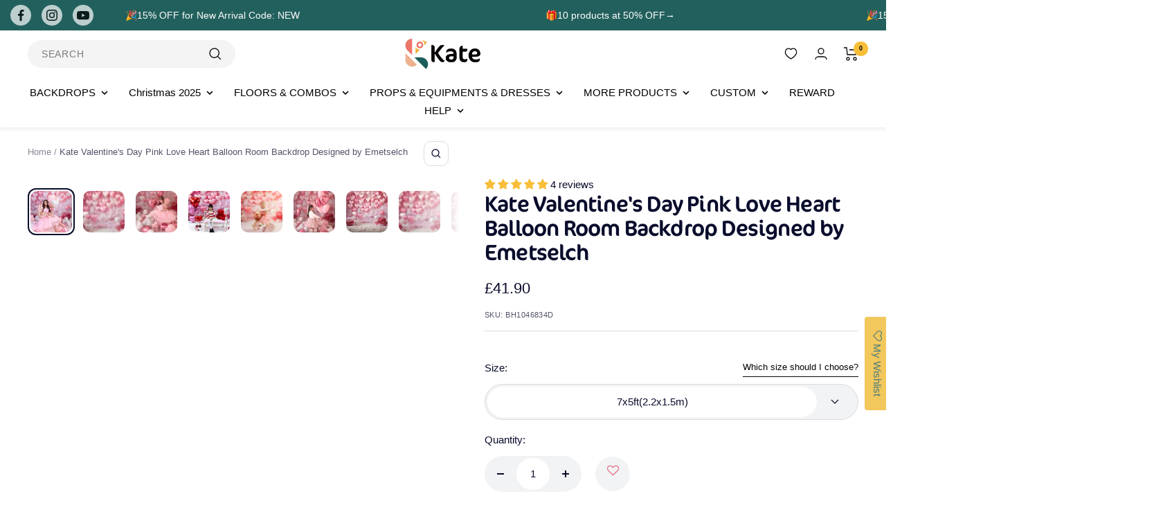

--- FILE ---
content_type: text/html; charset=utf-8
request_url: https://www.katebackdrop.co.uk/products/kate-valentines-day-pink-love-heart-balloon-room-bh1046834
body_size: 67008
content:
<!doctype html><html class="no-js" lang="en" dir="ltr">
  <head>
    <!-- Start of Booster Apps Seo-0.1--><title>Kate Valentine&#39;s Day Pink Love Heart Balloon Room Backdrop Designed by</title><meta name="description" content="Kate Valentine&#39;s Day Love Heart Balloon Room Backdrop| Over £120 FREE SHIPPING Variety of sizes available to choose from &amp; Price starting at 32GBP! Wrinkle-resistant photography Backdrops, Seamless Cheap Backgrounds for photography, Cloth backdrop background for the photo booth." /><script type="application/ld+json">
  {
    "@context": "https://schema.org",
    "@type": "WebSite",
    "name": "Kate Backdrop UK",
    "url": "https://www.katebackdrop.co.uk",
    "potentialAction": {
      "@type": "SearchAction",
      "query-input": "required name=query",
      "target": "https://www.katebackdrop.co.uk/search?q={query}"
    }
  }
</script><script type="application/ld+json">
  {
    "@context": "https://schema.org",
    "@type": "Product",
    "name": "Kate Valentine's Day Pink Love Heart Balloon Room Backdrop Designed by Emetselch",
    "brand": {"@type": "Brand","name": "Emetselch"},
    "sku": "BH1046834D",
    "mpn": "",
    "description": "\n    Why Choose Us?\n    \n      \n        \n        \n         Enhanced Printing Technology\n          Our upgraded digital thermal transfer technology optimizes production time while maintaining superior color fidelity, ensuring faster delivery.\n        \n      \n      \n        \n        \n         Premium Fabric Craft\n          Crafted from warp-knitted short-pile fabric, our backdrops offer durability, washability, and resistance to fading and creasing.\n        \n      \n          \n        \n        \n         User-Friendly Experience\n          Designed for convenience, our backdrops are foldable, washable, and ironable, reinforced with firm fabric edging for long-term use.\n        \n      \n          \n        \n        \n         Tailored for Photo Studios\n          Years of diligent research have yielded our innovative Rubber Floor Mat Collection, specifically designed to resolve uneven floor challenges in studios and pair seamlessly with our microfiber backdrops.\n        \n      \n    \n      MATERIAL INFORMATION\n  \n",
    "url": "https://www.katebackdrop.co.uk/products/kate-valentines-day-pink-love-heart-balloon-room-bh1046834","image": "https://www.katebackdrop.co.uk/cdn/shop/files/BH1046834_Dialmeza_photography_1842x.jpg?v=1739840843","itemCondition": "https://schema.org/NewCondition",
    "offers": [{
          "@type": "Offer","price": "41.90","priceCurrency": "GBP",
          "itemCondition": "https://schema.org/NewCondition",
          "url": "https://www.katebackdrop.co.uk/products/kate-valentines-day-pink-love-heart-balloon-room-bh1046834?variant=42001373593740",
          "sku": "BH1046834D",
          "mpn": "",
          "availability" : "https://schema.org/InStock",
          "priceValidUntil": "2025-12-07","gtin14": ""},{
          "@type": "Offer","price": "59.90","priceCurrency": "GBP",
          "itemCondition": "https://schema.org/NewCondition",
          "url": "https://www.katebackdrop.co.uk/products/kate-valentines-day-pink-love-heart-balloon-room-bh1046834?variant=42001373626508",
          "sku": "BH1046834G",
          "mpn": "",
          "availability" : "https://schema.org/InStock",
          "priceValidUntil": "2025-12-07","gtin14": ""},{
          "@type": "Offer","price": "69.90","priceCurrency": "GBP",
          "itemCondition": "https://schema.org/NewCondition",
          "url": "https://www.katebackdrop.co.uk/products/kate-valentines-day-pink-love-heart-balloon-room-bh1046834?variant=42001373659276",
          "sku": "BH1046834Q",
          "mpn": "",
          "availability" : "https://schema.org/InStock",
          "priceValidUntil": "2025-12-07","gtin14": ""},{
          "@type": "Offer","price": "79.90","priceCurrency": "GBP",
          "itemCondition": "https://schema.org/NewCondition",
          "url": "https://www.katebackdrop.co.uk/products/kate-valentines-day-pink-love-heart-balloon-room-bh1046834?variant=42001373692044",
          "sku": "BH1046834B",
          "mpn": "",
          "availability" : "https://schema.org/InStock",
          "priceValidUntil": "2025-12-07","gtin14": ""},{
          "@type": "Offer","price": "84.90","priceCurrency": "GBP",
          "itemCondition": "https://schema.org/NewCondition",
          "url": "https://www.katebackdrop.co.uk/products/kate-valentines-day-pink-love-heart-balloon-room-bh1046834?variant=42001373724812",
          "sku": "BH1046834H",
          "mpn": "",
          "availability" : "https://schema.org/InStock",
          "priceValidUntil": "2025-12-07","gtin14": ""},{
          "@type": "Offer","price": "110.00","priceCurrency": "GBP",
          "itemCondition": "https://schema.org/NewCondition",
          "url": "https://www.katebackdrop.co.uk/products/kate-valentines-day-pink-love-heart-balloon-room-bh1046834?variant=42001373757580",
          "sku": "BH1046834U",
          "mpn": "",
          "availability" : "https://schema.org/InStock",
          "priceValidUntil": "2025-12-07","gtin14": ""},{
          "@type": "Offer","price": "119.90","priceCurrency": "GBP",
          "itemCondition": "https://schema.org/NewCondition",
          "url": "https://www.katebackdrop.co.uk/products/kate-valentines-day-pink-love-heart-balloon-room-bh1046834?variant=42001373790348",
          "sku": "BH1046834T",
          "mpn": "",
          "availability" : "https://schema.org/InStock",
          "priceValidUntil": "2025-12-07","gtin14": ""},{
          "@type": "Offer","price": "120.00","priceCurrency": "GBP",
          "itemCondition": "https://schema.org/NewCondition",
          "url": "https://www.katebackdrop.co.uk/products/kate-valentines-day-pink-love-heart-balloon-room-bh1046834?variant=42001373823116",
          "sku": "ZJ-KHDZ-S-1",
          "mpn": "",
          "availability" : "https://schema.org/InStock",
          "priceValidUntil": "2025-12-07","gtin14": ""}]}
</script>
<!-- end of Booster Apps SEO -->

    <script>
      window.dataLayer = window.dataLayer || [];

      function gtag() {
        dataLayer.push(arguments);
      }

      // 1. 每个页面先默认 不同意追踪 及 不接受 cookie

      gtag('consent', 'default', {
        analytics_storage: 'denied',

        ad_storage: 'denied',

        ad_user_data: 'denied',

        ad_personalization: 'denied',

        wait_for_update: 500,

        region: [
          // to apply default to specific countries only

          'AT',
          'BE',
          'BG',
          'CY',
          'CZ',
          'DE',
          'DK',
          'EE',
          'ES',
          'FI',
          'FR',
          'GR',
          'HR',
          'HU',
          'IE',
          'IS',
          'IT',
          'LI',
          'LT',
          'LU',
          'LV',
          'MT',
          'NL',
          'NO',
          'PL',
          'PT',
          'RO',
          'SE',
          'SI',
          'SK',
          'GB',
        ],
      });
    </script>

    <script>
      // 2. 根据用户之前是否同意的选项 在每个页面自动触发 代码同意追踪 及 cookie

      if (localStorage['gtag.consent.option'] !== undefined) {
        const option = JSON.parse(localStorage['gtag.consent.option']);

        gtag('consent', 'update', option);
      }
    </script>

    <script>
      // 按钮的代码 给用户 同意 cookie

      document.addEventListener('click', function (e) {
        const isAcceptAll = e.target.matches('#shopify-pc__banner__btn-accept, #shopify-pc__prefs__header-accept');

        if (isAcceptAll === false) return;

        const option = {
          analytics_storage: 'granted',

          ad_storage: 'granted',

          ad_user_data: 'granted',

          ad_personalization: 'granted',
        };

        gtag('consent', 'update', option);

        // 3. 保存并记录用户是否同意的选项 以便下一页面自动选择是否同意 cookie

        localStorage['gtag.consent.option'] = JSON.stringify(option);
      });
    </script>

    <script>
      // 按钮的代码 给用户 拒绝 cookie

      document.addEventListener('click', function (e) {
        const isRejectAll = e.target.matches('#shopify-pc__banner__btn-decline, #shopify-pc__prefs__header-decline');

        if (isRejectAll === false) return;

        const option = {
          analytics_storage: 'denied',

          ad_storage: 'denied',

          ad_user_data: 'denied',

          ad_personalization: 'denied',
        };

        gtag('consent', 'update', option);

        // 3b. 移除之前保存的用户同意选项的记录 以便下一页面不再自动同意 cookie

        localStorage.removeItem('gtag.consent.option');
      });
    </script>

    <script>
      // custom

      document.addEventListener('click', function (e) {
        const isSaveCustom = e.target.matches('#shopify-pc__prefs__dialog #shopify-pc__prefs__header-save');

        if (isSaveCustom === false) return;

        const option = {
          ad_storage: 'denied',

          ad_user_data: 'denied',

          ad_personalization: 'denied',

          analytics_storage: 'denied',
        };

        const form = e.target.closest('#shopify-pc__prefs__dialog');

        if (form.querySelector('#shopify-pc__prefs__analytics-input').checked === true) {
          option.analytics_storage = 'granted';
        }

        if (form.querySelector('#shopify-pc__prefs__marketing-input').checked === true) {
          option.ad_storage = 'granted';

          option.ad_user_data = 'granted';

          option.ad_personalization = 'granted';
        }

        gtag('consent', 'update', option);

        // 3.c 保存并记录用户 自定义 的选项 以便下一页面自动选择是否同意特定的 cookie

        localStorage['gtag.consent.option'] = JSON.stringify(option);
      });
    </script>
    <script>
      window.uetq = window.uetq ll [];
      window.uetq.push('consent', 'default',{
      'ad_storage': 'granted'
      }};
    </script>
    <meta charset="utf-8">
    <meta
      name="viewport"
      content="width=device-width, initial-scale=1.0, height=device-height, minimum-scale=1.0, maximum-scale=1.0"
    >
    <meta name="theme-color" content="#ffffff">
    <meta name="msvalidate.01" content="8A5AE12E23D3C42FBE03EAAA08973E4B">
    <meta name="facebook-domain-verification" content="hd532b51g2fbhgy67zv87q81krv9xv">
    <meta name="google-site-verification" content="uLN5Dnw9NiJBHVMmOvafAACfWG5EA0nj8XgydDq9M7M">
    <meta name="google-site-verification" content="5aQKfhyIupO4UpvnpVCXqwAm7XaXXooLsjGTdJzOcFE">
    
<link rel="canonical" href="https://www.katebackdrop.co.uk/products/kate-valentines-day-pink-love-heart-balloon-room-bh1046834"><link rel="shortcut icon" href="//www.katebackdrop.co.uk/cdn/shop/files/k_2ebeaefe-c658-4f66-a7af-53465297663b_96x96.png?v=1712021774" type="image/png"><link rel="preconnect" href="https://cdn.shopify.com">
    <link rel="dns-prefetch" href="https://productreviews.shopifycdn.com">
    <link rel="dns-prefetch" href="https://www.google-analytics.com"><link rel="preload" as="style" href="//www.katebackdrop.co.uk/cdn/shop/t/39/assets/theme.css?v=116339043863768172451753430133">
    <link rel="preload" as="script" href="//www.katebackdrop.co.uk/cdn/shop/t/39/assets/vendor.js?v=31715688253868339281713322745">
    <link rel="preload" as="script" href="//www.katebackdrop.co.uk/cdn/shop/t/39/assets/theme.js?v=63722190765377504661713322745"><link rel="preload" as="fetch" href="/products/kate-valentines-day-pink-love-heart-balloon-room-bh1046834.js" crossorigin><link rel="preload" as="script" href="//www.katebackdrop.co.uk/cdn/shop/t/39/assets/flickity.js?v=176646718982628074891713322745"><meta property="og:type" content="product">
  <meta property="og:title" content="Kate Valentine&#39;s Day Pink Love Heart Balloon Room Backdrop Designed by Emetselch">
  <meta property="product:price:amount" content="41.90">
  <meta property="product:price:currency" content="GBP"><meta property="og:image" content="http://www.katebackdrop.co.uk/cdn/shop/files/BH1046834_Dialmeza_photography.jpg?v=1739840843">
  <meta property="og:image:secure_url" content="https://www.katebackdrop.co.uk/cdn/shop/files/BH1046834_Dialmeza_photography.jpg?v=1739840843">
  <meta property="og:image:width" content="1842">
  <meta property="og:image:height" content="2048"><meta property="og:description" content="Kate Valentine&#39;s Day Love Heart Balloon Room Backdrop| Over £120 FREE SHIPPING Variety of sizes available to choose from &amp; Price starting at 32GBP! Wrinkle-resistant photography Backdrops, Seamless Cheap Backgrounds for photography, Cloth backdrop background for the photo booth."><meta property="og:url" content="https://www.katebackdrop.co.uk/products/kate-valentines-day-pink-love-heart-balloon-room-bh1046834">
<meta property="og:site_name" content="Kate Backdrop UK"><meta name="twitter:card" content="summary"><meta name="twitter:title" content="Kate Valentine&#39;s Day Pink Love Heart Balloon Room Backdrop Designed by Emetselch">
  <meta name="twitter:description" content="
    Why Choose Us?
    
      
        
        
         Enhanced Printing Technology
          Our upgraded digital thermal transfer technology optimizes production time while maintaining superior color fidelity, ensuring faster delivery.
        
      
      
        
        
         Premium Fabric Craft
          Crafted from warp-knitted short-pile fabric, our backdrops offer durability, washability, and resistance to fading and creasing.
        
      
          
        
        
         User-Friendly Experience
          Designed for convenience, our backdrops are foldable, washable, and ironable, reinforced with firm fabric edging for long-term use.
        
      
          
        
        
         Tailored for Photo Studios
          Years of diligent research have yielded our innovative Rubber Floor Mat Collection, specifically designed to resolve uneven floor challenges in studios and pair seamlessly with our microfiber backdrops.
        
      
    
      MATERIAL INFORMATION
  
"><meta name="twitter:image" content="https://www.katebackdrop.co.uk/cdn/shop/files/BH1046834_Dialmeza_photography_1200x1200_crop_center.jpg?v=1739840843">
  <meta name="twitter:image:alt" content="Kate Valentine&#39;s Day Pink Love Heart Balloon Room Backdrop Designed by Emetselch -UK">
    
  <script type="application/ld+json">
  {
    "@context": "https://schema.org",
    "@type": "Product",
    "productID": 7470877343884,
    "offers": [{
          "@type": "Offer",
          "name": "7x5ft(2.2x1.5m)",
          "availability":"https://schema.org/InStock",
          "price": 41.9,
          "priceCurrency": "GBP",
          "priceValidUntil": "2025-11-17","sku": "BH1046834D",
          "url": "/products/kate-valentines-day-pink-love-heart-balloon-room-bh1046834?variant=42001373593740"
        },
{
          "@type": "Offer",
          "name": "6.5x6.5ft(2x2m)",
          "availability":"https://schema.org/InStock",
          "price": 59.9,
          "priceCurrency": "GBP",
          "priceValidUntil": "2025-11-17","sku": "BH1046834G",
          "url": "/products/kate-valentines-day-pink-love-heart-balloon-room-bh1046834?variant=42001373626508"
        },
{
          "@type": "Offer",
          "name": "8x6ft(2.4x1.8m)",
          "availability":"https://schema.org/InStock",
          "price": 69.9,
          "priceCurrency": "GBP",
          "priceValidUntil": "2025-11-17","sku": "BH1046834Q",
          "url": "/products/kate-valentines-day-pink-love-heart-balloon-room-bh1046834?variant=42001373659276"
        },
{
          "@type": "Offer",
          "name": "10x6.5ft(3x2m)",
          "availability":"https://schema.org/InStock",
          "price": 79.9,
          "priceCurrency": "GBP",
          "priceValidUntil": "2025-11-17","sku": "BH1046834B",
          "url": "/products/kate-valentines-day-pink-love-heart-balloon-room-bh1046834?variant=42001373692044"
        },
{
          "@type": "Offer",
          "name": "8.2x8.2ft(2.5x2.5m)",
          "availability":"https://schema.org/InStock",
          "price": 84.9,
          "priceCurrency": "GBP",
          "priceValidUntil": "2025-11-17","sku": "BH1046834H",
          "url": "/products/kate-valentines-day-pink-love-heart-balloon-room-bh1046834?variant=42001373724812"
        },
{
          "@type": "Offer",
          "name": "10x8ft(3x2.5m)",
          "availability":"https://schema.org/InStock",
          "price": 110.0,
          "priceCurrency": "GBP",
          "priceValidUntil": "2025-11-17","sku": "BH1046834U",
          "url": "/products/kate-valentines-day-pink-love-heart-balloon-room-bh1046834?variant=42001373757580"
        },
{
          "@type": "Offer",
          "name": "10x10ft(3x3m)",
          "availability":"https://schema.org/InStock",
          "price": 119.9,
          "priceCurrency": "GBP",
          "priceValidUntil": "2025-11-17","sku": "BH1046834T",
          "url": "/products/kate-valentines-day-pink-love-heart-balloon-room-bh1046834?variant=42001373790348"
        },
{
          "@type": "Offer",
          "name": "BH1046834 custom size(please contact seller)",
          "availability":"https://schema.org/InStock",
          "price": 120.0,
          "priceCurrency": "GBP",
          "priceValidUntil": "2025-11-17","sku": "ZJ-KHDZ-S-1",
          "url": "/products/kate-valentines-day-pink-love-heart-balloon-room-bh1046834?variant=42001373823116"
        }
],"aggregateRating": {
        "@type": "AggregateRating",
        "ratingValue": "5.0",
        "reviewCount": "4",
        "worstRating": "1.0",
        "bestRating": "5.0"
      },"brand": {
      "@type": "Brand",
      "name": "Emetselch"
    },
    "name": "Kate Valentine's Day Pink Love Heart Balloon Room Backdrop Designed by Emetselch",
    "description": "\n    Why Choose Us?\n    \n      \n        \n        \n         Enhanced Printing Technology\n          Our upgraded digital thermal transfer technology optimizes production time while maintaining superior color fidelity, ensuring faster delivery.\n        \n      \n      \n        \n        \n         Premium Fabric Craft\n          Crafted from warp-knitted short-pile fabric, our backdrops offer durability, washability, and resistance to fading and creasing.\n        \n      \n          \n        \n        \n         User-Friendly Experience\n          Designed for convenience, our backdrops are foldable, washable, and ironable, reinforced with firm fabric edging for long-term use.\n        \n      \n          \n        \n        \n         Tailored for Photo Studios\n          Years of diligent research have yielded our innovative Rubber Floor Mat Collection, specifically designed to resolve uneven floor challenges in studios and pair seamlessly with our microfiber backdrops.\n        \n      \n    \n      MATERIAL INFORMATION\n  \n",
    "category": "fabric backdrops",
    "url": "/products/kate-valentines-day-pink-love-heart-balloon-room-bh1046834",
    "sku": "BH1046834D",
    "image": {
      "@type": "ImageObject",
      "url": "https://www.katebackdrop.co.uk/cdn/shop/files/BH1046834_Dialmeza_photography.jpg?v=1739840843&width=1024",
      "image": "https://www.katebackdrop.co.uk/cdn/shop/files/BH1046834_Dialmeza_photography.jpg?v=1739840843&width=1024",
      "name": "Kate Valentine's Day Pink Love Heart Balloon Room Backdrop Designed by Emetselch -UK",
      "width": "1024",
      "height": "1024"
    }
  }
  </script>



  <script type="application/ld+json">
  {
    "@context": "https://schema.org",
    "@type": "BreadcrumbList",
  "itemListElement": [{
      "@type": "ListItem",
      "position": 1,
      "name": "Home",
      "item": "https://www.katebackdrop.co.uk"
    },{
          "@type": "ListItem",
          "position": 2,
          "name": "Kate Valentine's Day Pink Love Heart Balloon Room Backdrop Designed by Emetselch",
          "item": "https://www.katebackdrop.co.uk/products/kate-valentines-day-pink-love-heart-balloon-room-bh1046834"
        }]
  }
  </script>


    <style>
  /* Typography (heading) */
  

/* Typography (body) */
  



:root {--heading-color: 9, 12, 43;
    --text-color: 9, 12, 43;
    --background: 255, 255, 255;
    --secondary-background: 245, 245, 245;
    --border-color: 218, 219, 223;
    --border-color-darker: 157, 158, 170;
    --success-color: 46, 158, 123;
    --success-background: 213, 236, 229;
    --error-color: 222, 42, 42;
    --error-background: 253, 240, 240;
    --primary-button-background: 248, 190, 57;
    --primary-button-text-color: 0, 0, 0;
    --secondary-button-background: 248, 190, 57;
    --secondary-button-text-color: 40, 40, 40;
    --product-star-rating: 246, 164, 41;
    --product-on-sale-accent: 222, 42, 42;
    --product-sold-out-accent: 111, 113, 155;
    --product-custom-label-background: 64, 93, 230;
    --product-custom-label-text-color: 255, 255, 255;
    --product-custom-label-2-background: 243, 255, 52;
    --product-custom-label-2-text-color: 0, 0, 0;
    --product-low-stock-text-color: 222, 42, 42;
    --product-in-stock-text-color: 46, 158, 123;
    --loading-bar-background: 9, 12, 43;

    /* We duplicate some "base" colors as root colors, which is useful to use on drawer elements or popover without. Those should not be overridden to avoid issues */
    --root-heading-color: 9, 12, 43;
    --root-text-color: 9, 12, 43;
    --root-background: 255, 255, 255;
    --root-border-color: 218, 219, 223;
    --root-primary-button-background: 248, 190, 57;
    --root-primary-button-text-color: 0, 0, 0;

    --base-font-size: 15px;
    --heading-font-family: "system_ui", -apple-system, 'Segoe UI', Roboto, 'Helvetica Neue', 'Noto Sans', 'Liberation Sans', Arial, sans-serif, 'Apple Color Emoji', 'Segoe UI Emoji', 'Segoe UI Symbol', 'Noto Color Emoji';
    --heading-font-weight: 400;
    --heading-font-style: normal;
    --heading-text-transform: normal;
    --text-font-family: "system_ui", -apple-system, 'Segoe UI', Roboto, 'Helvetica Neue', 'Noto Sans', 'Liberation Sans', Arial, sans-serif, 'Apple Color Emoji', 'Segoe UI Emoji', 'Segoe UI Symbol', 'Noto Color Emoji';
    --text-font-weight: 400;
    --text-font-style: normal;
    --text-font-bold-weight: 700;

    /* Typography (font size) */
    --heading-xxsmall-font-size: 10px;
    --heading-xsmall-font-size: 10px;
    --heading-small-font-size: 11px;
    --heading-large-font-size: 32px;
    --heading-h1-font-size: 32px;
    --heading-h2-font-size: 28px;
    --heading-h3-font-size: 26px;
    --heading-h4-font-size: 22px;
    --heading-h5-font-size: 18px;
    --heading-h6-font-size: 16px;

    /* Control the look and feel of the theme by changing radius of various elements */
    --button-border-radius: 0px;
    --block-border-radius: 0px;
    --block-border-radius-reduced: 0px;
    --color-swatch-border-radius: 0px;

    /* Button size */
    --button-height: 48px;
    --button-small-height: 40px;

    /* Form related */
    --form-input-field-height: 48px;
    --form-input-gap: 16px;
    --form-submit-margin: 24px;

    /* Product listing related variables */
    --product-list-block-spacing: 32px;

    /* Video related */
    --play-button-background: 255, 255, 255;
    --play-button-arrow: 9, 12, 43;

    /* RTL support */
    --transform-logical-flip: 1;
    --transform-origin-start: left;
    --transform-origin-end: right;

    /* Other */
    --zoom-cursor-svg-url: url(//www.katebackdrop.co.uk/cdn/shop/t/39/assets/zoom-cursor.svg?v=57171881773379768711713322745);
    --arrow-right-svg-url: url(//www.katebackdrop.co.uk/cdn/shop/t/39/assets/arrow-right.svg?v=59831147203106240861713322745);
    --arrow-left-svg-url: url(//www.katebackdrop.co.uk/cdn/shop/t/39/assets/arrow-left.svg?v=154818920646820577121713322745);

    /* Some useful variables that we can reuse in our CSS. Some explanation are needed for some of them:
       - container-max-width-minus-gutters: represents the container max width without the edge gutters
       - container-outer-width: considering the screen width, represent all the space outside the container
       - container-outer-margin: same as container-outer-width but get set to 0 inside a container
       - container-inner-width: the effective space inside the container (minus gutters)
       - grid-column-width: represents the width of a single column of the grid
       - vertical-breather: this is a variable that defines the global "spacing" between sections, and inside the section
                            to create some "breath" and minimum spacing
     */
    --container-max-width: 1600px;
    --container-gutter: 15px;
    --container-max-width-minus-gutters: calc(var(--container-max-width) - (var(--container-gutter)) * 2);
    --container-outer-width: max(calc((100vw - var(--container-max-width-minus-gutters)) / 2), var(--container-gutter));
    --container-outer-margin: var(--container-outer-width);
    --container-inner-width: calc(100vw - var(--container-outer-width) * 2);

    --grid-column-count: 10;
    --grid-gap: 24px;
    --grid-column-width: calc((100vw - var(--container-outer-width) * 2 - var(--grid-gap) * (var(--grid-column-count) - 1)) / var(--grid-column-count));

    --vertical-breather: 48px;
    --vertical-breather-tight: 48px;

    /* Shopify related variables */
    --payment-terms-background-color: #ffffff;
  }

  @media screen and (min-width: 741px) {
    :root {
      --container-gutter: 40px;
      --grid-column-count: 20;
      --vertical-breather: 64px;
      --vertical-breather-tight: 64px;

      /* Typography (font size) */
      --heading-xsmall-font-size: 11px;
      --heading-small-font-size: 12px;
      --heading-large-font-size: 48px;
      --heading-h1-font-size: 48px;
      --heading-h2-font-size: 36px;
      --heading-h3-font-size: 30px;
      --heading-h4-font-size: 22px;
      --heading-h5-font-size: 18px;
      --heading-h6-font-size: 16px;

      /* Form related */
      --form-input-field-height: 52px;
      --form-submit-margin: 32px;

      /* Button size */
      --button-height: 52px;
      --button-small-height: 44px;
    }
  }

  @media screen and (min-width: 1200px) {
    :root {
      --vertical-breather: 80px;
      --vertical-breather-tight: 64px;
      --product-list-block-spacing: 48px;

      /* Typography */
      --heading-large-font-size: 58px;
      --heading-h1-font-size: 50px;
      --heading-h2-font-size: 44px;
      --heading-h3-font-size: 32px;
      --heading-h4-font-size: 26px;
      --heading-h5-font-size: 22px;
      --heading-h6-font-size: 16px;
    }
  }

  @media screen and (min-width: 1600px) {
    :root {
      --vertical-breather: 90px;
      --vertical-breather-tight: 64px;
    }
  }
</style>
    <script>
  // This allows to expose several variables to the global scope, to be used in scripts
  window.themeVariables = {
    settings: {
      direction: "ltr",
      pageType: "product",
      cartCount: 0,
      moneyFormat: "\u003cspan class=money\u003e£{{amount}}\u003c\/span\u003e",
      moneyWithCurrencyFormat: "\u003cspan class=money\u003e£{{amount}} GBP\u003c\/span\u003e",
      showVendor: false,
      discountMode: "percentage",
      currencyCodeEnabled: false,
      cartType: "drawer",
      cartCurrency: "GBP",
      mobileZoomFactor: 2.5
    },

    routes: {
      host: "www.katebackdrop.co.uk",
      rootUrl: "\/",
      rootUrlWithoutSlash: '',
      cartUrl: "\/cart",
      cartAddUrl: "\/cart\/add",
      cartChangeUrl: "\/cart\/change",
      searchUrl: "\/search",
      predictiveSearchUrl: "\/search\/suggest",
      productRecommendationsUrl: "\/recommendations\/products"
    },

    strings: {
      accessibilityDelete: "Delete",
      accessibilityClose: "Close",
      collectionSoldOut: "Sold out",
      collectionDiscount: "Save @savings@",
      productSalePrice: "Sale price",
      productRegularPrice: "Regular price",
      productFormUnavailable: "Unavailable",
      productFormSoldOut: "Sold out",
      productFormPreOrder: "Pre-order",
      productFormAddToCart: "Add to cart",
      searchNoResults: "No results could be found.",
      searchNewSearch: "New search",
      searchProducts: "Products",
      searchArticles: "Journal",
      searchPages: "Pages",
      searchCollections: "Collections",
      cartViewCart: "View cart",
      cartItemAdded: "Item added to your cart!",
      cartItemAddedShort: "Added to your cart!",
      cartAddOrderNote: "Add order note",
      cartEditOrderNote: "Edit order note",
      shippingEstimatorNoResults: "Sorry, we do not ship to your address.",
      shippingEstimatorOneResult: "There is one shipping rate for your address:",
      shippingEstimatorMultipleResults: "There are several shipping rates for your address:",
      shippingEstimatorError: "One or more error occurred while retrieving shipping rates:"
    },

    libs: {
      flickity: "\/\/www.katebackdrop.co.uk\/cdn\/shop\/t\/39\/assets\/flickity.js?v=176646718982628074891713322745",
      photoswipe: "\/\/www.katebackdrop.co.uk\/cdn\/shop\/t\/39\/assets\/photoswipe.js?v=132268647426145925301713322745",
      qrCode: "\/\/www.katebackdrop.co.uk\/cdn\/shopifycloud\/storefront\/assets\/themes_support\/vendor\/qrcode-3f2b403b.js"
    },

    breakpoints: {
      phone: 'screen and (max-width: 740px)',
      tablet: 'screen and (min-width: 741px) and (max-width: 999px)',
      tabletAndUp: 'screen and (min-width: 741px)',
      pocket: 'screen and (max-width: 999px)',
      lap: 'screen and (min-width: 1000px) and (max-width: 1199px)',
      lapAndUp: 'screen and (min-width: 1000px)',
      desktop: 'screen and (min-width: 1200px)',
      wide: 'screen and (min-width: 1400px)'
    }
  };

  window.addEventListener('pageshow', async () => {
    const cartContent = await (await fetch(`${window.themeVariables.routes.cartUrl}.js`, {cache: 'reload'})).json();
    document.documentElement.dispatchEvent(new CustomEvent('cart:refresh', {detail: {cart: cartContent}}));
  });

  if ('noModule' in HTMLScriptElement.prototype) {
    // Old browsers (like IE) that does not support module will be considered as if not executing JS at all
    document.documentElement.className = document.documentElement.className.replace('no-js', 'js');

    requestAnimationFrame(() => {
      const viewportHeight = (window.visualViewport ? window.visualViewport.height : document.documentElement.clientHeight);
      document.documentElement.style.setProperty('--window-height',viewportHeight + 'px');
    });
  }// We save the product ID in local storage to be eventually used for recently viewed section
    try {
      const items = JSON.parse(localStorage.getItem('theme:recently-viewed-products') || '[]');

      // We check if the current product already exists, and if it does not, we add it at the start
      if (!items.includes(7470877343884)) {
        items.unshift(7470877343884);
      }

      localStorage.setItem('theme:recently-viewed-products', JSON.stringify(items.slice(0, 20)));
    } catch (e) {
      // Safari in private mode does not allow setting item, we silently fail
    }</script>

    <link rel="stylesheet" href="//www.katebackdrop.co.uk/cdn/shop/t/39/assets/theme.css?v=116339043863768172451753430133">
    
      <link href="//www.katebackdrop.co.uk/cdn/shop/t/39/assets/product-style.css?v=72857007062880049011713322745" rel="stylesheet" type="text/css" media="all" />
    
    <script src="//www.katebackdrop.co.uk/cdn/shop/t/39/assets/vendor.js?v=31715688253868339281713322745" defer></script>
    <script src="//www.katebackdrop.co.uk/cdn/shop/t/39/assets/theme.js?v=63722190765377504661713322745" defer></script>
    <script src="//www.katebackdrop.co.uk/cdn/shop/t/39/assets/custom.js?v=145357762327120078991713322745" defer></script>
    <script src="//www.katebackdrop.co.uk/cdn/shop/t/39/assets/shopifyStorefront.js?v=47452298161284982411761037677" defer></script>
    <script src="https://cdn.jsdelivr.net/npm/alpinejs@3.15.0/dist/cdn.min.js" defer></script>

    
      <script src="//www.katebackdrop.co.uk/cdn/shop/t/39/assets/flickity.pkgd.min.js?v=114460508543641870001713322745"></script>
    
    
      <script src="//www.katebackdrop.co.uk/cdn/shop/t/39/assets/product.js?v=18322673970398629631713322745" defer></script>
    
    <script>window.performance && window.performance.mark && window.performance.mark('shopify.content_for_header.start');</script><meta id="shopify-digital-wallet" name="shopify-digital-wallet" content="/26581334/digital_wallets/dialog">
<meta name="shopify-checkout-api-token" content="28bb9ffedd910426e26f3817cb36beb3">
<meta id="in-context-paypal-metadata" data-shop-id="26581334" data-venmo-supported="true" data-environment="production" data-locale="en_US" data-paypal-v4="true" data-currency="GBP">
<link rel="alternate" type="application/json+oembed" href="https://www.katebackdrop.co.uk/products/kate-valentines-day-pink-love-heart-balloon-room-bh1046834.oembed">
<script async="async" src="/checkouts/internal/preloads.js?locale=en-GB"></script>
<script id="shopify-features" type="application/json">{"accessToken":"28bb9ffedd910426e26f3817cb36beb3","betas":["rich-media-storefront-analytics"],"domain":"www.katebackdrop.co.uk","predictiveSearch":true,"shopId":26581334,"locale":"en"}</script>
<script>var Shopify = Shopify || {};
Shopify.shop = "kate-backdrop.myshopify.com";
Shopify.locale = "en";
Shopify.currency = {"active":"GBP","rate":"1.0"};
Shopify.country = "GB";
Shopify.theme = {"name":"Kate UK 2024 4\/17","id":135130480780,"schema_name":"Kate","schema_version":"7.1.0","theme_store_id":null,"role":"main"};
Shopify.theme.handle = "null";
Shopify.theme.style = {"id":null,"handle":null};
Shopify.cdnHost = "www.katebackdrop.co.uk/cdn";
Shopify.routes = Shopify.routes || {};
Shopify.routes.root = "/";</script>
<script type="module">!function(o){(o.Shopify=o.Shopify||{}).modules=!0}(window);</script>
<script>!function(o){function n(){var o=[];function n(){o.push(Array.prototype.slice.apply(arguments))}return n.q=o,n}var t=o.Shopify=o.Shopify||{};t.loadFeatures=n(),t.autoloadFeatures=n()}(window);</script>
<script id="shop-js-analytics" type="application/json">{"pageType":"product"}</script>
<script defer="defer" async type="module" src="//www.katebackdrop.co.uk/cdn/shopifycloud/shop-js/modules/v2/client.init-shop-cart-sync_Bc8-qrdt.en.esm.js"></script>
<script defer="defer" async type="module" src="//www.katebackdrop.co.uk/cdn/shopifycloud/shop-js/modules/v2/chunk.common_CmNk3qlo.esm.js"></script>
<script type="module">
  await import("//www.katebackdrop.co.uk/cdn/shopifycloud/shop-js/modules/v2/client.init-shop-cart-sync_Bc8-qrdt.en.esm.js");
await import("//www.katebackdrop.co.uk/cdn/shopifycloud/shop-js/modules/v2/chunk.common_CmNk3qlo.esm.js");

  window.Shopify.SignInWithShop?.initShopCartSync?.({"fedCMEnabled":true,"windoidEnabled":true});

</script>
<script>(function() {
  var isLoaded = false;
  function asyncLoad() {
    if (isLoaded) return;
    isLoaded = true;
    var urls = ["https:\/\/assets.smartwishlist.webmarked.net\/static\/v6\/smartwishlist.js?shop=kate-backdrop.myshopify.com","https:\/\/widgets.automizely.com\/aftership\/gmv.js?organization_id=70741c08980e4b4199b038cb75be2336\u0026shop=kate-backdrop.myshopify.com","https:\/\/omnisnippet1.com\/platforms\/shopify.js?source=scriptTag\u0026v=2025-05-15T01\u0026shop=kate-backdrop.myshopify.com","https:\/\/static.seel.com\/shopify\/worry-free-purchase\/script\/kate-backdrop.myshopify.com.js?shop=kate-backdrop.myshopify.com","https:\/\/s3.eu-west-1.amazonaws.com\/production-klarna-il-shopify-osm\/0b7fe7c4a98ef8166eeafee767bc667686567a25\/kate-backdrop.myshopify.com-1758266057098.js?shop=kate-backdrop.myshopify.com"];
    for (var i = 0; i < urls.length; i++) {
      var s = document.createElement('script');
      s.type = 'text/javascript';
      s.async = true;
      s.src = urls[i];
      var x = document.getElementsByTagName('script')[0];
      x.parentNode.insertBefore(s, x);
    }
  };
  if(window.attachEvent) {
    window.attachEvent('onload', asyncLoad);
  } else {
    window.addEventListener('load', asyncLoad, false);
  }
})();</script>
<script id="__st">var __st={"a":26581334,"offset":0,"reqid":"040cbc60-6c35-44b7-b656-8335e38ca1ca-1762474926","pageurl":"www.katebackdrop.co.uk\/products\/kate-valentines-day-pink-love-heart-balloon-room-bh1046834","u":"02870290d978","p":"product","rtyp":"product","rid":7470877343884};</script>
<script>window.ShopifyPaypalV4VisibilityTracking = true;</script>
<script id="captcha-bootstrap">!function(){'use strict';const t='contact',e='account',n='new_comment',o=[[t,t],['blogs',n],['comments',n],[t,'customer']],c=[[e,'customer_login'],[e,'guest_login'],[e,'recover_customer_password'],[e,'create_customer']],r=t=>t.map((([t,e])=>`form[action*='/${t}']:not([data-nocaptcha='true']) input[name='form_type'][value='${e}']`)).join(','),a=t=>()=>t?[...document.querySelectorAll(t)].map((t=>t.form)):[];function s(){const t=[...o],e=r(t);return a(e)}const i='password',u='form_key',d=['recaptcha-v3-token','g-recaptcha-response','h-captcha-response',i],f=()=>{try{return window.sessionStorage}catch{return}},m='__shopify_v',_=t=>t.elements[u];function p(t,e,n=!1){try{const o=window.sessionStorage,c=JSON.parse(o.getItem(e)),{data:r}=function(t){const{data:e,action:n}=t;return t[m]||n?{data:e,action:n}:{data:t,action:n}}(c);for(const[e,n]of Object.entries(r))t.elements[e]&&(t.elements[e].value=n);n&&o.removeItem(e)}catch(o){console.error('form repopulation failed',{error:o})}}const l='form_type',E='cptcha';function T(t){t.dataset[E]=!0}const w=window,h=w.document,L='Shopify',v='ce_forms',y='captcha';let A=!1;((t,e)=>{const n=(g='f06e6c50-85a8-45c8-87d0-21a2b65856fe',I='https://cdn.shopify.com/shopifycloud/storefront-forms-hcaptcha/ce_storefront_forms_captcha_hcaptcha.v1.5.2.iife.js',D={infoText:'Protected by hCaptcha',privacyText:'Privacy',termsText:'Terms'},(t,e,n)=>{const o=w[L][v],c=o.bindForm;if(c)return c(t,g,e,D).then(n);var r;o.q.push([[t,g,e,D],n]),r=I,A||(h.body.append(Object.assign(h.createElement('script'),{id:'captcha-provider',async:!0,src:r})),A=!0)});var g,I,D;w[L]=w[L]||{},w[L][v]=w[L][v]||{},w[L][v].q=[],w[L][y]=w[L][y]||{},w[L][y].protect=function(t,e){n(t,void 0,e),T(t)},Object.freeze(w[L][y]),function(t,e,n,w,h,L){const[v,y,A,g]=function(t,e,n){const i=e?o:[],u=t?c:[],d=[...i,...u],f=r(d),m=r(i),_=r(d.filter((([t,e])=>n.includes(e))));return[a(f),a(m),a(_),s()]}(w,h,L),I=t=>{const e=t.target;return e instanceof HTMLFormElement?e:e&&e.form},D=t=>v().includes(t);t.addEventListener('submit',(t=>{const e=I(t);if(!e)return;const n=D(e)&&!e.dataset.hcaptchaBound&&!e.dataset.recaptchaBound,o=_(e),c=g().includes(e)&&(!o||!o.value);(n||c)&&t.preventDefault(),c&&!n&&(function(t){try{if(!f())return;!function(t){const e=f();if(!e)return;const n=_(t);if(!n)return;const o=n.value;o&&e.removeItem(o)}(t);const e=Array.from(Array(32),(()=>Math.random().toString(36)[2])).join('');!function(t,e){_(t)||t.append(Object.assign(document.createElement('input'),{type:'hidden',name:u})),t.elements[u].value=e}(t,e),function(t,e){const n=f();if(!n)return;const o=[...t.querySelectorAll(`input[type='${i}']`)].map((({name:t})=>t)),c=[...d,...o],r={};for(const[a,s]of new FormData(t).entries())c.includes(a)||(r[a]=s);n.setItem(e,JSON.stringify({[m]:1,action:t.action,data:r}))}(t,e)}catch(e){console.error('failed to persist form',e)}}(e),e.submit())}));const S=(t,e)=>{t&&!t.dataset[E]&&(n(t,e.some((e=>e===t))),T(t))};for(const o of['focusin','change'])t.addEventListener(o,(t=>{const e=I(t);D(e)&&S(e,y())}));const B=e.get('form_key'),M=e.get(l),P=B&&M;t.addEventListener('DOMContentLoaded',(()=>{const t=y();if(P)for(const e of t)e.elements[l].value===M&&p(e,B);[...new Set([...A(),...v().filter((t=>'true'===t.dataset.shopifyCaptcha))])].forEach((e=>S(e,t)))}))}(h,new URLSearchParams(w.location.search),n,t,e,['guest_login'])})(!0,!0)}();</script>
<script integrity="sha256-52AcMU7V7pcBOXWImdc/TAGTFKeNjmkeM1Pvks/DTgc=" data-source-attribution="shopify.loadfeatures" defer="defer" src="//www.katebackdrop.co.uk/cdn/shopifycloud/storefront/assets/storefront/load_feature-81c60534.js" crossorigin="anonymous"></script>
<script data-source-attribution="shopify.dynamic_checkout.dynamic.init">var Shopify=Shopify||{};Shopify.PaymentButton=Shopify.PaymentButton||{isStorefrontPortableWallets:!0,init:function(){window.Shopify.PaymentButton.init=function(){};var t=document.createElement("script");t.src="https://www.katebackdrop.co.uk/cdn/shopifycloud/portable-wallets/latest/portable-wallets.en.js",t.type="module",document.head.appendChild(t)}};
</script>
<script data-source-attribution="shopify.dynamic_checkout.buyer_consent">
  function portableWalletsHideBuyerConsent(e){var t=document.getElementById("shopify-buyer-consent"),n=document.getElementById("shopify-subscription-policy-button");t&&n&&(t.classList.add("hidden"),t.setAttribute("aria-hidden","true"),n.removeEventListener("click",e))}function portableWalletsShowBuyerConsent(e){var t=document.getElementById("shopify-buyer-consent"),n=document.getElementById("shopify-subscription-policy-button");t&&n&&(t.classList.remove("hidden"),t.removeAttribute("aria-hidden"),n.addEventListener("click",e))}window.Shopify?.PaymentButton&&(window.Shopify.PaymentButton.hideBuyerConsent=portableWalletsHideBuyerConsent,window.Shopify.PaymentButton.showBuyerConsent=portableWalletsShowBuyerConsent);
</script>
<script>
  function portableWalletsCleanup(e){e&&e.src&&console.error("Failed to load portable wallets script "+e.src);var t=document.querySelectorAll("shopify-accelerated-checkout .shopify-payment-button__skeleton, shopify-accelerated-checkout-cart .wallet-cart-button__skeleton"),e=document.getElementById("shopify-buyer-consent");for(let e=0;e<t.length;e++)t[e].remove();e&&e.remove()}function portableWalletsNotLoadedAsModule(e){e instanceof ErrorEvent&&"string"==typeof e.message&&e.message.includes("import.meta")&&"string"==typeof e.filename&&e.filename.includes("portable-wallets")&&(window.removeEventListener("error",portableWalletsNotLoadedAsModule),window.Shopify.PaymentButton.failedToLoad=e,"loading"===document.readyState?document.addEventListener("DOMContentLoaded",window.Shopify.PaymentButton.init):window.Shopify.PaymentButton.init())}window.addEventListener("error",portableWalletsNotLoadedAsModule);
</script>

<script type="module" src="https://www.katebackdrop.co.uk/cdn/shopifycloud/portable-wallets/latest/portable-wallets.en.js" onError="portableWalletsCleanup(this)" crossorigin="anonymous"></script>
<script nomodule>
  document.addEventListener("DOMContentLoaded", portableWalletsCleanup);
</script>

<script id='scb4127' type='text/javascript' async='' src='https://www.katebackdrop.co.uk/cdn/shopifycloud/privacy-banner/storefront-banner.js'></script><link id="shopify-accelerated-checkout-styles" rel="stylesheet" media="screen" href="https://www.katebackdrop.co.uk/cdn/shopifycloud/portable-wallets/latest/accelerated-checkout-backwards-compat.css" crossorigin="anonymous">
<style id="shopify-accelerated-checkout-cart">
        #shopify-buyer-consent {
  margin-top: 1em;
  display: inline-block;
  width: 100%;
}

#shopify-buyer-consent.hidden {
  display: none;
}

#shopify-subscription-policy-button {
  background: none;
  border: none;
  padding: 0;
  text-decoration: underline;
  font-size: inherit;
  cursor: pointer;
}

#shopify-subscription-policy-button::before {
  box-shadow: none;
}

      </style>

<script>window.performance && window.performance.mark && window.performance.mark('shopify.content_for_header.end');</script>
    


<script>
  dataLayer = window.dataLayer || [];
  dataLayer.push({
    'shop.currency': 'GBP',
  });

  dataLayer.push({
    'event': 'view_product',
    'product.id': '7470877343884',
    'product.title': 'Kate Valentine's Day Pink Love Heart Balloon Room Backdrop Designed by Emetselch',
    'product.price': 41.9,
    
  });

  window.addEventListener('DOMContentLoaded', (evt) => {
    let product_form = document.querySelector('product-form > form');
    if (product_form) {
      let variants = [{"id":42001373593740,"title":"7x5ft(2.2x1.5m)","option1":"7x5ft(2.2x1.5m)","option2":null,"option3":null,"sku":"BH1046834D","requires_shipping":true,"taxable":true,"featured_image":{"id":32534642196620,"product_id":7470877343884,"position":2,"created_at":"2024-01-04T06:07:02+00:00","updated_at":"2025-02-18T01:07:23+00:00","alt":"Kate Valentine's Day Pink Love Heart Balloon Room Backdrop Designed by Emetselch -UK","width":1000,"height":682,"src":"\/\/www.katebackdrop.co.uk\/cdn\/shop\/files\/BH1046834DKateValentine_sDayPinkLoveHeartBalloonRomanticRoomBackdrop.jpg?v=1739840843","variant_ids":[42001373593740,42001373692044]},"available":true,"name":"Kate Valentine's Day Pink Love Heart Balloon Room Backdrop Designed by Emetselch - 7x5ft(2.2x1.5m)","public_title":"7x5ft(2.2x1.5m)","options":["7x5ft(2.2x1.5m)"],"price":4190,"weight":0,"compare_at_price":0,"inventory_management":"shopify","barcode":null,"featured_media":{"alt":"Kate Valentine's Day Pink Love Heart Balloon Room Backdrop Designed by Emetselch -UK","id":24918558539916,"position":2,"preview_image":{"aspect_ratio":1.466,"height":682,"width":1000,"src":"\/\/www.katebackdrop.co.uk\/cdn\/shop\/files\/BH1046834DKateValentine_sDayPinkLoveHeartBalloonRomanticRoomBackdrop.jpg?v=1739840843"}},"requires_selling_plan":false,"selling_plan_allocations":[],"quantity_rule":{"min":1,"max":null,"increment":1}},{"id":42001373626508,"title":"6.5x6.5ft(2x2m)","option1":"6.5x6.5ft(2x2m)","option2":null,"option3":null,"sku":"BH1046834G","requires_shipping":true,"taxable":true,"featured_image":{"id":32534642229388,"product_id":7470877343884,"position":7,"created_at":"2024-01-04T06:07:01+00:00","updated_at":"2025-02-18T01:07:19+00:00","alt":"Kate Valentine's Day Pink Love Heart Balloon Room Backdrop Designed by Emetselch -UK","width":1000,"height":1000,"src":"\/\/www.katebackdrop.co.uk\/cdn\/shop\/files\/BH1046834G.jpg?v=1739840839","variant_ids":[42001373626508,42001373724812,42001373790348]},"available":true,"name":"Kate Valentine's Day Pink Love Heart Balloon Room Backdrop Designed by Emetselch - 6.5x6.5ft(2x2m)","public_title":"6.5x6.5ft(2x2m)","options":["6.5x6.5ft(2x2m)"],"price":5990,"weight":0,"compare_at_price":0,"inventory_management":"shopify","barcode":null,"featured_media":{"alt":"Kate Valentine's Day Pink Love Heart Balloon Room Backdrop Designed by Emetselch -UK","id":24918558507148,"position":7,"preview_image":{"aspect_ratio":1.0,"height":1000,"width":1000,"src":"\/\/www.katebackdrop.co.uk\/cdn\/shop\/files\/BH1046834G.jpg?v=1739840839"}},"requires_selling_plan":false,"selling_plan_allocations":[],"quantity_rule":{"min":1,"max":null,"increment":1}},{"id":42001373659276,"title":"8x6ft(2.4x1.8m)","option1":"8x6ft(2.4x1.8m)","option2":null,"option3":null,"sku":"BH1046834Q","requires_shipping":true,"taxable":true,"featured_image":{"id":32534642163852,"product_id":7470877343884,"position":8,"created_at":"2024-01-04T06:07:01+00:00","updated_at":"2025-02-18T01:07:19+00:00","alt":"Kate Valentine's Day Pink Love Heart Balloon Room Backdrop Designed by Emetselch -UK","width":1000,"height":750,"src":"\/\/www.katebackdrop.co.uk\/cdn\/shop\/files\/BH1046834Q.jpg?v=1739840839","variant_ids":[42001373659276]},"available":true,"name":"Kate Valentine's Day Pink Love Heart Balloon Room Backdrop Designed by Emetselch - 8x6ft(2.4x1.8m)","public_title":"8x6ft(2.4x1.8m)","options":["8x6ft(2.4x1.8m)"],"price":6990,"weight":0,"compare_at_price":0,"inventory_management":"shopify","barcode":null,"featured_media":{"alt":"Kate Valentine's Day Pink Love Heart Balloon Room Backdrop Designed by Emetselch -UK","id":24918558474380,"position":8,"preview_image":{"aspect_ratio":1.333,"height":750,"width":1000,"src":"\/\/www.katebackdrop.co.uk\/cdn\/shop\/files\/BH1046834Q.jpg?v=1739840839"}},"requires_selling_plan":false,"selling_plan_allocations":[],"quantity_rule":{"min":1,"max":null,"increment":1}},{"id":42001373692044,"title":"10x6.5ft(3x2m)","option1":"10x6.5ft(3x2m)","option2":null,"option3":null,"sku":"BH1046834B","requires_shipping":true,"taxable":true,"featured_image":{"id":32534642196620,"product_id":7470877343884,"position":2,"created_at":"2024-01-04T06:07:02+00:00","updated_at":"2025-02-18T01:07:23+00:00","alt":"Kate Valentine's Day Pink Love Heart Balloon Room Backdrop Designed by Emetselch -UK","width":1000,"height":682,"src":"\/\/www.katebackdrop.co.uk\/cdn\/shop\/files\/BH1046834DKateValentine_sDayPinkLoveHeartBalloonRomanticRoomBackdrop.jpg?v=1739840843","variant_ids":[42001373593740,42001373692044]},"available":true,"name":"Kate Valentine's Day Pink Love Heart Balloon Room Backdrop Designed by Emetselch - 10x6.5ft(3x2m)","public_title":"10x6.5ft(3x2m)","options":["10x6.5ft(3x2m)"],"price":7990,"weight":1,"compare_at_price":0,"inventory_management":"shopify","barcode":null,"featured_media":{"alt":"Kate Valentine's Day Pink Love Heart Balloon Room Backdrop Designed by Emetselch -UK","id":24918558539916,"position":2,"preview_image":{"aspect_ratio":1.466,"height":682,"width":1000,"src":"\/\/www.katebackdrop.co.uk\/cdn\/shop\/files\/BH1046834DKateValentine_sDayPinkLoveHeartBalloonRomanticRoomBackdrop.jpg?v=1739840843"}},"requires_selling_plan":false,"selling_plan_allocations":[],"quantity_rule":{"min":1,"max":null,"increment":1}},{"id":42001373724812,"title":"8.2x8.2ft(2.5x2.5m)","option1":"8.2x8.2ft(2.5x2.5m)","option2":null,"option3":null,"sku":"BH1046834H","requires_shipping":true,"taxable":true,"featured_image":{"id":32534642229388,"product_id":7470877343884,"position":7,"created_at":"2024-01-04T06:07:01+00:00","updated_at":"2025-02-18T01:07:19+00:00","alt":"Kate Valentine's Day Pink Love Heart Balloon Room Backdrop Designed by Emetselch -UK","width":1000,"height":1000,"src":"\/\/www.katebackdrop.co.uk\/cdn\/shop\/files\/BH1046834G.jpg?v=1739840839","variant_ids":[42001373626508,42001373724812,42001373790348]},"available":true,"name":"Kate Valentine's Day Pink Love Heart Balloon Room Backdrop Designed by Emetselch - 8.2x8.2ft(2.5x2.5m)","public_title":"8.2x8.2ft(2.5x2.5m)","options":["8.2x8.2ft(2.5x2.5m)"],"price":8490,"weight":1,"compare_at_price":0,"inventory_management":"shopify","barcode":null,"featured_media":{"alt":"Kate Valentine's Day Pink Love Heart Balloon Room Backdrop Designed by Emetselch -UK","id":24918558507148,"position":7,"preview_image":{"aspect_ratio":1.0,"height":1000,"width":1000,"src":"\/\/www.katebackdrop.co.uk\/cdn\/shop\/files\/BH1046834G.jpg?v=1739840839"}},"requires_selling_plan":false,"selling_plan_allocations":[],"quantity_rule":{"min":1,"max":null,"increment":1}},{"id":42001373757580,"title":"10x8ft(3x2.5m)","option1":"10x8ft(3x2.5m)","option2":null,"option3":null,"sku":"BH1046834U","requires_shipping":true,"taxable":true,"featured_image":{"id":32534642131084,"product_id":7470877343884,"position":9,"created_at":"2024-01-04T06:07:01+00:00","updated_at":"2025-02-18T01:07:19+00:00","alt":"Kate Valentine's Day Pink Love Heart Balloon Room Backdrop Designed by Emetselch -UK","width":1000,"height":833,"src":"\/\/www.katebackdrop.co.uk\/cdn\/shop\/files\/BH1046834U.jpg?v=1739840839","variant_ids":[42001373757580]},"available":true,"name":"Kate Valentine's Day Pink Love Heart Balloon Room Backdrop Designed by Emetselch - 10x8ft(3x2.5m)","public_title":"10x8ft(3x2.5m)","options":["10x8ft(3x2.5m)"],"price":11000,"weight":0,"compare_at_price":0,"inventory_management":"shopify","barcode":null,"featured_media":{"alt":"Kate Valentine's Day Pink Love Heart Balloon Room Backdrop Designed by Emetselch -UK","id":24918558441612,"position":9,"preview_image":{"aspect_ratio":1.2,"height":833,"width":1000,"src":"\/\/www.katebackdrop.co.uk\/cdn\/shop\/files\/BH1046834U.jpg?v=1739840839"}},"requires_selling_plan":false,"selling_plan_allocations":[],"quantity_rule":{"min":1,"max":null,"increment":1}},{"id":42001373790348,"title":"10x10ft(3x3m)","option1":"10x10ft(3x3m)","option2":null,"option3":null,"sku":"BH1046834T","requires_shipping":true,"taxable":true,"featured_image":{"id":32534642229388,"product_id":7470877343884,"position":7,"created_at":"2024-01-04T06:07:01+00:00","updated_at":"2025-02-18T01:07:19+00:00","alt":"Kate Valentine's Day Pink Love Heart Balloon Room Backdrop Designed by Emetselch -UK","width":1000,"height":1000,"src":"\/\/www.katebackdrop.co.uk\/cdn\/shop\/files\/BH1046834G.jpg?v=1739840839","variant_ids":[42001373626508,42001373724812,42001373790348]},"available":true,"name":"Kate Valentine's Day Pink Love Heart Balloon Room Backdrop Designed by Emetselch - 10x10ft(3x3m)","public_title":"10x10ft(3x3m)","options":["10x10ft(3x3m)"],"price":11990,"weight":1,"compare_at_price":0,"inventory_management":"shopify","barcode":null,"featured_media":{"alt":"Kate Valentine's Day Pink Love Heart Balloon Room Backdrop Designed by Emetselch -UK","id":24918558507148,"position":7,"preview_image":{"aspect_ratio":1.0,"height":1000,"width":1000,"src":"\/\/www.katebackdrop.co.uk\/cdn\/shop\/files\/BH1046834G.jpg?v=1739840839"}},"requires_selling_plan":false,"selling_plan_allocations":[],"quantity_rule":{"min":1,"max":null,"increment":1}},{"id":42001373823116,"title":"BH1046834 custom size(please contact seller)","option1":"BH1046834 custom size(please contact seller)","option2":null,"option3":null,"sku":"ZJ-KHDZ-S-1","requires_shipping":true,"taxable":true,"featured_image":null,"available":true,"name":"Kate Valentine's Day Pink Love Heart Balloon Room Backdrop Designed by Emetselch - BH1046834 custom size(please contact seller)","public_title":"BH1046834 custom size(please contact seller)","options":["BH1046834 custom size(please contact seller)"],"price":12000,"weight":1,"compare_at_price":0,"inventory_management":"shopify","barcode":null,"requires_selling_plan":false,"selling_plan_allocations":[],"quantity_rule":{"min":1,"max":null,"increment":1}}];
      let find_variant = (id) => { return variants.find( item => String(item.id) === String(id) ) };

      product_form.addEventListener('submit', (evt) => {
        let form_data = (new FormData(evt.target));
        let variant_data = find_variant(form_data.get('id'));

        dataLayer.push({
          'event': 'add_to_cart',
          'product.id': '7470877343884',
          'product.title': 'Kate Valentine's Day Pink Love Heart Balloon Room Backdrop Designed by Emetselch',
          'product.variant.id': String(variant_data.id),
          'product.variant.sku': variant_data.sku,
          'product.variant.title': variant_data.title,
          'product.variant.price': variant_data.price / 100,
        })
      });
    }
  });
</script>

<script>(function(w,d,s,l,i){w[l]=w[l]||[];w[l].push({'gtm.start':new Date().getTime(),event:'gtm.js'});var f=d.getElementsByTagName(s)[0],j=d.createElement(s),dl=l!='dataLayer'?'&l='+l:'';j.async=true;j.src='https://www.googletagmanager.com/gtm.js?id='+i+dl;f.parentNode.insertBefore(j,f);})(window,document,'script','dataLayer','GTM-P2Q3MKD');</script>


    <!-- BING/ --> 
    <script>(function(w,d,t,r,u){var f,n,i;w[u]=w[u]||[],f=function(){var o={ti:"134615481"};
      o.q=w[u],w[u]=new UET(o),w[u].push("pageLoad")},n=d.createElement(t),n.src=r,n.async=1,n.onload=n.onreadystatechange=function(){var s=this.readyState;
      s&&s!=="loaded"&&s!=="complete"||(f(),n.onload=n.onreadystatechange=null)},i=d.getElementsByTagName(t)[0],i.parentNode.insertBefore(n,i)})(window,document,"script","//bat.bing.com/bat.js","uetq");
    </script>

    
<!-- Start of Judge.me Core -->
<link rel="dns-prefetch" href="https://cdn.judge.me/">
<script data-cfasync='false' class='jdgm-settings-script'>window.jdgmSettings={"pagination":5,"disable_web_reviews":false,"badge_no_review_text":"No reviews","badge_n_reviews_text":"{{ n }} review/reviews","badge_star_color":"#f8be39","hide_badge_preview_if_no_reviews":true,"badge_hide_text":false,"enforce_center_preview_badge":false,"widget_title":"Customer Reviews","widget_open_form_text":"Write a review","widget_close_form_text":"Cancel review","widget_refresh_page_text":"Refresh page","widget_summary_text":"Based on {{ number_of_reviews }} review/reviews","widget_no_review_text":"Be the first to write a review","widget_name_field_text":"Display name","widget_verified_name_field_text":"Verified Name (public)","widget_name_placeholder_text":"Display name","widget_required_field_error_text":"This field is required.","widget_email_field_text":"Email address","widget_verified_email_field_text":"Verified Email (private, can not be edited)","widget_email_placeholder_text":"Your email address","widget_email_field_error_text":"Please enter a valid email address.","widget_rating_field_text":"Rating","widget_review_title_field_text":"Review Title","widget_review_title_placeholder_text":"Give your review a title","widget_review_body_field_text":"Review content","widget_review_body_placeholder_text":"Start writing here...","widget_pictures_field_text":"Picture/Video (optional)","widget_submit_review_text":"Submit Review","widget_submit_verified_review_text":"Submit Verified Review","widget_submit_success_msg_with_auto_publish":"Thank you! Please refresh the page in a few moments to see your review. You can remove or edit your review by logging into \u003ca href='https://judge.me/login' target='_blank' rel='nofollow noopener'\u003eJudge.me\u003c/a\u003e","widget_submit_success_msg_no_auto_publish":"Thank you! Your review will be published as soon as it is approved by the shop admin. You can remove or edit your review by logging into \u003ca href='https://judge.me/login' target='_blank' rel='nofollow noopener'\u003eJudge.me\u003c/a\u003e","widget_show_default_reviews_out_of_total_text":"Showing {{ n_reviews_shown }} out of {{ n_reviews }} reviews.","widget_show_all_link_text":"Show all","widget_show_less_link_text":"Show less","widget_author_said_text":"{{ reviewer_name }} said:","widget_days_text":"{{ n }} days ago","widget_weeks_text":"{{ n }} week/weeks ago","widget_months_text":"{{ n }} month/months ago","widget_years_text":"{{ n }} year/years ago","widget_yesterday_text":"Yesterday","widget_today_text":"Today","widget_replied_text":"\u003e\u003e {{ shop_name }} replied:","widget_read_more_text":"Read more","widget_rating_filter_see_all_text":"See all reviews","widget_sorting_most_recent_text":"Most Recent","widget_sorting_highest_rating_text":"Highest Rating","widget_sorting_lowest_rating_text":"Lowest Rating","widget_sorting_with_pictures_text":"Only Pictures","widget_sorting_most_helpful_text":"Most Helpful","widget_open_question_form_text":"Ask a question","widget_reviews_subtab_text":"Reviews","widget_questions_subtab_text":"Questions","widget_question_label_text":"Question","widget_answer_label_text":"Answer","widget_question_placeholder_text":"Write your question here","widget_submit_question_text":"Submit Question","widget_question_submit_success_text":"Thank you for your question! We will notify you once it gets answered.","widget_star_color":"#f8be39","verified_badge_text":"Verified","verified_badge_placement":"left-of-reviewer-name","widget_hide_border":false,"widget_social_share":false,"widget_thumb":false,"widget_review_location_show":false,"widget_location_format":"country_iso_code","all_reviews_include_out_of_store_products":true,"all_reviews_out_of_store_text":"(out of store)","all_reviews_product_name_prefix_text":"about","enable_review_pictures":true,"enable_question_anwser":false,"widget_theme":"leex","default_sort_method":"pictures-first","widget_product_reviews_subtab_text":"Product Reviews","widget_shop_reviews_subtab_text":"Shop Reviews","widget_write_a_store_review_text":"Write a Store Review","widget_other_languages_heading":"Reviews in Other Languages","widget_translate_review_text":"Translate review to {{ language }}","widget_translating_review_text":"Translating...","widget_show_original_translation_text":"Show original ({{ language }})","widget_translate_review_failed_text":"Review couldn't be translated.","widget_translate_review_retry_text":"Retry","widget_translate_review_try_again_later_text":"Try again later","widget_sorting_pictures_first_text":"Pictures First","floating_tab_button_name":"★ Reviews","floating_tab_title":"Let customers speak for us","floating_tab_url":"","floating_tab_url_enabled":false,"all_reviews_text_badge_text":"Customers rate us {{ shop.metafields.judgeme.all_reviews_rating | round: 1 }}/5 based on {{ shop.metafields.judgeme.all_reviews_count }} reviews.","all_reviews_text_badge_text_branded_style":"{{ shop.metafields.judgeme.all_reviews_rating | round: 1 }} out of 5 stars based on {{ shop.metafields.judgeme.all_reviews_count }} reviews","all_reviews_text_badge_url":"","featured_carousel_title":"Let customers speak for us","featured_carousel_count_text":"from {{ n }} reviews","featured_carousel_url":"","verified_count_badge_url":"","widget_star_use_custom_color":true,"picture_reminder_submit_button":"Upload Pictures","widget_sorting_videos_first_text":"Videos First","widget_review_pending_text":"Pending","remove_microdata_snippet":true,"preview_badge_no_question_text":"No questions","preview_badge_n_question_text":"{{ number_of_questions }} question/questions","widget_search_bar_placeholder":"Search reviews","widget_sorting_verified_only_text":"Verified only","featured_carousel_theme":"aligned","featured_carousel_verified_badge_enable":true,"featured_carousel_more_reviews_button_text":"Read more reviews","featured_carousel_view_product_button_text":"View product","all_reviews_page_load_more_text":"Load More Reviews","widget_advanced_speed_features":5,"widget_public_name_text":"displayed publicly like","default_reviewer_name_has_non_latin":true,"widget_reviewer_anonymous":"Anonymous","medals_widget_title":"Judge.me Review Medals","widget_invalid_yt_video_url_error_text":"Not a YouTube video URL","widget_max_length_field_error_text":"Please enter no more than {0} characters.","widget_verified_by_shop_text":"Verified by Shop","widget_load_with_code_splitting":true,"widget_ugc_title":"Made by us, Shared by you","widget_ugc_subtitle":"Tag us to see your picture featured in our page","widget_ugc_primary_button_text":"Buy Now","widget_ugc_secondary_button_text":"Load More","widget_ugc_reviews_button_text":"View Reviews","widget_primary_color":"#F2C75C","widget_summary_average_rating_text":"{{ average_rating }} out of 5","widget_media_grid_title":"Customer photos \u0026 videos","widget_media_grid_see_more_text":"See more","widget_round_style":true,"widget_show_product_medals":false,"widget_verified_by_judgeme_text":"Verified by Judge.me","widget_verified_by_judgeme_text_in_store_medals":"Verified by Judge.me","widget_media_field_exceed_quantity_message":"Sorry, we can only accept {{ max_media }} for one review.","widget_media_field_exceed_limit_message":"{{ file_name }} is too large, please select a {{ media_type }} less than {{ size_limit }}MB.","widget_review_submitted_text":"Review Submitted!","widget_question_submitted_text":"Question Submitted!","widget_close_form_text_question":"Cancel","widget_write_your_answer_here_text":"Write your answer here","widget_enabled_branded_link":true,"widget_show_collected_by_judgeme":false,"widget_collected_by_judgeme_text":"collected by Judge.me","widget_load_more_text":"Load More","widget_full_review_text":"Full Review","widget_read_more_reviews_text":"Read More Reviews","widget_read_questions_text":"Read Questions","widget_questions_and_answers_text":"Questions \u0026 Answers","widget_verified_by_text":"Verified by","widget_verified_text":"Verified","widget_number_of_reviews_text":"{{ number_of_reviews }} reviews","widget_back_button_text":"Back","widget_next_button_text":"Next","widget_custom_forms_filter_button":"Filters","custom_forms_style":"vertical","how_reviews_are_collected":"How reviews are collected?","widget_gdpr_statement":"How we use your data: We’ll only contact you about the review you left, and only if necessary. By submitting your review, you agree to Judge.me’s \u003ca href='https://judge.me/terms' target='_blank' rel='nofollow noopener'\u003eterms\u003c/a\u003e, \u003ca href='https://judge.me/privacy' target='_blank' rel='nofollow noopener'\u003eprivacy\u003c/a\u003e and \u003ca href='https://judge.me/content-policy' target='_blank' rel='nofollow noopener'\u003econtent\u003c/a\u003e policies.","review_snippet_widget_round_border_style":true,"review_snippet_widget_card_color":"#FFFFFF","review_snippet_widget_slider_arrows_background_color":"#FFFFFF","review_snippet_widget_slider_arrows_color":"#000000","review_snippet_widget_star_color":"#108474","all_reviews_product_variant_label_text":"Variant: ","widget_show_verified_branding":false,"redirect_reviewers_invited_via_email":"review_widget","review_content_screen_title_text":"How would you rate this product?","review_content_introduction_text":"We would love it if you would share a bit about your experience.","one_star_review_guidance_text":"Poor","five_star_review_guidance_text":"Great","customer_information_screen_title_text":"About you","customer_information_introduction_text":"Please tell us more about you.","custom_questions_screen_title_text":"Your experience in more detail","custom_questions_introduction_text":"Here are a few questions to help us understand more about your experience.","review_submitted_screen_title_text":"Thanks for your review!","review_submitted_screen_thank_you_text":"We are processing it and it will appear on the store soon.","review_submitted_screen_email_verification_text":"Please confirm your email by clicking the link we just sent you. This helps us keep reviews authentic.","transparency_badges_collected_via_store_invite_text":"Review collected via store invitation","transparency_badges_from_another_provider_text":"Review collected from another provider","transparency_badges_collected_from_store_visitor_text":"Review collected from a store visitor","transparency_badges_written_in_google_text":"Review written in Google","transparency_badges_written_in_etsy_text":"Review written in Etsy","transparency_badges_written_in_shop_app_text":"Review written in Shop App","transparency_badges_earned_reward_text":"Review earned a reward for future purchase","preview_badge_collection_page_install_preference":true,"preview_badge_product_page_install_preference":true,"review_widget_best_location":true,"platform":"shopify","branding_url":"https://app.judge.me/reviews/stores/www.katebackdrop.co.uk","branding_text":"Powered by Judge.me","locale":"en","reply_name":"Kate Backdrop UK","widget_version":"3.0","footer":true,"autopublish":true,"review_dates":true,"enable_custom_form":false,"shop_use_review_site":true,"shop_locale":"en","enable_multi_locales_translations":false,"show_review_title_input":true,"can_be_branded":true,"reply_name_text":"Kate Backdrop UK"};</script> <style class='jdgm-settings-style'>.jdgm-xx{left:0}:root{--jdgm-primary-color: #F2C75C;--jdgm-secondary-color: rgba(242,199,92,0.1);--jdgm-star-color: #f8be39;--jdgm-write-review-text-color: white;--jdgm-write-review-bg-color: #F2C75C;--jdgm-paginate-color: #F2C75C;--jdgm-border-radius: 10;--jdgm-reviewer-name-color: #F2C75C}.jdgm-histogram__bar-content{background-color:#F2C75C}.jdgm-rev[data-verified-buyer=true] .jdgm-rev__icon.jdgm-rev__icon:after,.jdgm-rev__buyer-badge.jdgm-rev__buyer-badge{color:white;background-color:#F2C75C}.jdgm-review-widget--small .jdgm-gallery.jdgm-gallery .jdgm-gallery__thumbnail-link:nth-child(8) .jdgm-gallery__thumbnail-wrapper.jdgm-gallery__thumbnail-wrapper:before{content:"See more"}@media only screen and (min-width: 768px){.jdgm-gallery.jdgm-gallery .jdgm-gallery__thumbnail-link:nth-child(8) .jdgm-gallery__thumbnail-wrapper.jdgm-gallery__thumbnail-wrapper:before{content:"See more"}}.jdgm-preview-badge .jdgm-star.jdgm-star{color:#f8be39}.jdgm-prev-badge[data-average-rating='0.00']{display:none !important}.jdgm-author-all-initials{display:none !important}.jdgm-author-last-initial{display:none !important}.jdgm-rev-widg__title{visibility:hidden}.jdgm-rev-widg__summary-text{visibility:hidden}.jdgm-prev-badge__text{visibility:hidden}.jdgm-rev__prod-link-prefix:before{content:'about'}.jdgm-rev__variant-label:before{content:'Variant: '}.jdgm-rev__out-of-store-text:before{content:'(out of store)'}@media only screen and (min-width: 768px){.jdgm-rev__pics .jdgm-rev_all-rev-page-picture-separator,.jdgm-rev__pics .jdgm-rev__product-picture{display:none}}@media only screen and (max-width: 768px){.jdgm-rev__pics .jdgm-rev_all-rev-page-picture-separator,.jdgm-rev__pics .jdgm-rev__product-picture{display:none}}.jdgm-preview-badge[data-template="index"]{display:none !important}.jdgm-verified-count-badget[data-from-snippet="true"]{display:none !important}.jdgm-carousel-wrapper[data-from-snippet="true"]{display:none !important}.jdgm-all-reviews-text[data-from-snippet="true"]{display:none !important}.jdgm-medals-section[data-from-snippet="true"]{display:none !important}.jdgm-ugc-media-wrapper[data-from-snippet="true"]{display:none !important}.jdgm-review-snippet-widget .jdgm-rev-snippet-widget__cards-container .jdgm-rev-snippet-card{border-radius:8px;background:#fff}.jdgm-review-snippet-widget .jdgm-rev-snippet-widget__cards-container .jdgm-rev-snippet-card__rev-rating .jdgm-star{color:#108474}.jdgm-review-snippet-widget .jdgm-rev-snippet-widget__prev-btn,.jdgm-review-snippet-widget .jdgm-rev-snippet-widget__next-btn{border-radius:50%;background:#fff}.jdgm-review-snippet-widget .jdgm-rev-snippet-widget__prev-btn>svg,.jdgm-review-snippet-widget .jdgm-rev-snippet-widget__next-btn>svg{fill:#000}.jdgm-full-rev-modal.rev-snippet-widget .jm-mfp-container .jm-mfp-content,.jdgm-full-rev-modal.rev-snippet-widget .jm-mfp-container .jdgm-full-rev__icon,.jdgm-full-rev-modal.rev-snippet-widget .jm-mfp-container .jdgm-full-rev__pic-img,.jdgm-full-rev-modal.rev-snippet-widget .jm-mfp-container .jdgm-full-rev__reply{border-radius:8px}.jdgm-full-rev-modal.rev-snippet-widget .jm-mfp-container .jdgm-full-rev[data-verified-buyer="true"] .jdgm-full-rev__icon::after{border-radius:8px}.jdgm-full-rev-modal.rev-snippet-widget .jm-mfp-container .jdgm-full-rev .jdgm-rev__buyer-badge{border-radius:calc( 8px / 2 )}.jdgm-full-rev-modal.rev-snippet-widget .jm-mfp-container .jdgm-full-rev .jdgm-full-rev__replier::before{content:'Kate Backdrop UK'}.jdgm-full-rev-modal.rev-snippet-widget .jm-mfp-container .jdgm-full-rev .jdgm-full-rev__product-button{border-radius:calc( 8px * 6 )}
</style> <style class='jdgm-settings-style'></style> <script data-cfasync="false" type="text/javascript" async src="https://cdnwidget.judge.me/shopify_v2/leex.js" id="judgeme_widget_leex_js"></script>
<link id="judgeme_widget_leex_css" rel="stylesheet" type="text/css" media="nope!" onload="this.media='all'" href="https://cdnwidget.judge.me/widget_v3/theme/leex.css">

  
  
  
  <style class='jdgm-miracle-styles'>
  @-webkit-keyframes jdgm-spin{0%{-webkit-transform:rotate(0deg);-ms-transform:rotate(0deg);transform:rotate(0deg)}100%{-webkit-transform:rotate(359deg);-ms-transform:rotate(359deg);transform:rotate(359deg)}}@keyframes jdgm-spin{0%{-webkit-transform:rotate(0deg);-ms-transform:rotate(0deg);transform:rotate(0deg)}100%{-webkit-transform:rotate(359deg);-ms-transform:rotate(359deg);transform:rotate(359deg)}}@font-face{font-family:'JudgemeStar';src:url("[data-uri]") format("woff");font-weight:normal;font-style:normal}.jdgm-star{font-family:'JudgemeStar';display:inline !important;text-decoration:none !important;padding:0 4px 0 0 !important;margin:0 !important;font-weight:bold;opacity:1;-webkit-font-smoothing:antialiased;-moz-osx-font-smoothing:grayscale}.jdgm-star:hover{opacity:1}.jdgm-star:last-of-type{padding:0 !important}.jdgm-star.jdgm--on:before{content:"\e000"}.jdgm-star.jdgm--off:before{content:"\e001"}.jdgm-star.jdgm--half:before{content:"\e002"}.jdgm-widget *{margin:0;line-height:1.4;-webkit-box-sizing:border-box;-moz-box-sizing:border-box;box-sizing:border-box;-webkit-overflow-scrolling:touch}.jdgm-hidden{display:none !important;visibility:hidden !important}.jdgm-temp-hidden{display:none}.jdgm-spinner{width:40px;height:40px;margin:auto;border-radius:50%;border-top:2px solid #eee;border-right:2px solid #eee;border-bottom:2px solid #eee;border-left:2px solid #ccc;-webkit-animation:jdgm-spin 0.8s infinite linear;animation:jdgm-spin 0.8s infinite linear}.jdgm-prev-badge{display:block !important}

</style>


  
  
   


<script data-cfasync='false' class='jdgm-script'>
!function(e){window.jdgm=window.jdgm||{},jdgm.CDN_HOST="https://cdn.judge.me/",
jdgm.docReady=function(d){(e.attachEvent?"complete"===e.readyState:"loading"!==e.readyState)?
setTimeout(d,0):e.addEventListener("DOMContentLoaded",d)},jdgm.loadCSS=function(d,t,o,s){
!o&&jdgm.loadCSS.requestedUrls.indexOf(d)>=0||(jdgm.loadCSS.requestedUrls.push(d),
(s=e.createElement("link")).rel="stylesheet",s.class="jdgm-stylesheet",s.media="nope!",
s.href=d,s.onload=function(){this.media="all",t&&setTimeout(t)},e.body.appendChild(s))},
jdgm.loadCSS.requestedUrls=[],jdgm.loadJS=function(e,d){var t=new XMLHttpRequest;
t.onreadystatechange=function(){4===t.readyState&&(Function(t.response)(),d&&d(t.response))},
t.open("GET",e),t.send()},jdgm.docReady((function(){(window.jdgmLoadCSS||e.querySelectorAll(
".jdgm-widget, .jdgm-all-reviews-page").length>0)&&(jdgmSettings.widget_load_with_code_splitting?
parseFloat(jdgmSettings.widget_version)>=3?jdgm.loadCSS(jdgm.CDN_HOST+"widget_v3/base.css"):
jdgm.loadCSS(jdgm.CDN_HOST+"widget/base.css"):jdgm.loadCSS(jdgm.CDN_HOST+"shopify_v2.css"),
jdgm.loadJS(jdgm.CDN_HOST+"loader.js"))}))}(document);
</script>

<noscript><link rel="stylesheet" type="text/css" media="all" href="https://cdn.judge.me/shopify_v2.css"></noscript>
<!-- End of Judge.me Core -->



    <script>
    
    
    
    
    var gsf_conversion_data = {page_type : 'product', event : 'view_item', data : {product_data : [{variant_id : 42001373593740, product_id : 7470877343884, name : "Kate Valentine&#39;s Day Pink Love Heart Balloon Room Backdrop Designed by Emetselch", price : "41.90", currency : "GBP", sku : "BH1046834D", brand : "Emetselch", variant : "7x5ft(2.2x1.5m)", category : "fabric backdrops", quantity : "962" }], total_price : "41.90", shop_currency : "GBP"}};
    
</script>
    <style type='text/css'>
    :root {--delivery-country-image-url:url("https://dc.codericp.com/delivery/code_f.png");}
    .icon-ad_f{background-image:var(--delivery-country-image-url);background-position:0 0;width:20px;height:12px}.icon-ae_f{background-image:var(--delivery-country-image-url);background-position:-21px 0;width:20px;height:12px}.icon-af_f{background-image:var(--delivery-country-image-url);background-position:0 -13px;width:20px;height:12px}.icon-ag_f{background-image:var(--delivery-country-image-url);background-position:-21px -13px;width:20px;height:12px}.icon-ai_f{background-image:var(--delivery-country-image-url);background-position:0 -26px;width:20px;height:12px}.icon-al_f{background-image:var(--delivery-country-image-url);background-position:-21px -26px;width:20px;height:12px}.icon-am_f{background-image:var(--delivery-country-image-url);background-position:-42px 0;width:20px;height:12px}.icon-ao_f{background-image:var(--delivery-country-image-url);background-position:-42px -13px;width:20px;height:12px}.icon-aq_f{background-image:var(--delivery-country-image-url);background-position:-42px -26px;width:20px;height:12px}.icon-ar_f{background-image:var(--delivery-country-image-url);background-position:0 -39px;width:20px;height:12px}.icon-as_f{background-image:var(--delivery-country-image-url);background-position:-21px -39px;width:20px;height:12px}.icon-at_f{background-image:var(--delivery-country-image-url);background-position:-42px -39px;width:20px;height:12px}.icon-au_f{background-image:var(--delivery-country-image-url);background-position:-63px 0;width:20px;height:12px}.icon-aw_f{background-image:var(--delivery-country-image-url);background-position:-63px -13px;width:20px;height:12px}.icon-ax_f{background-image:var(--delivery-country-image-url);background-position:-63px -26px;width:20px;height:12px}.icon-az_f{background-image:var(--delivery-country-image-url);background-position:-63px -39px;width:20px;height:12px}.icon-ba_f{background-image:var(--delivery-country-image-url);background-position:0 -52px;width:20px;height:12px}.icon-bb_f{background-image:var(--delivery-country-image-url);background-position:-21px -52px;width:20px;height:12px}.icon-bd_f{background-image:var(--delivery-country-image-url);background-position:-42px -52px;width:20px;height:12px}.icon-be_f{background-image:var(--delivery-country-image-url);background-position:-63px -52px;width:20px;height:12px}.icon-bf_f{background-image:var(--delivery-country-image-url);background-position:0 -65px;width:20px;height:12px}.icon-bg_f{background-image:var(--delivery-country-image-url);background-position:-21px -65px;width:20px;height:12px}.icon-bh_f{background-image:var(--delivery-country-image-url);background-position:-42px -65px;width:20px;height:12px}.icon-bi_f{background-image:var(--delivery-country-image-url);background-position:-63px -65px;width:20px;height:12px}.icon-bj_f{background-image:var(--delivery-country-image-url);background-position:-84px 0;width:20px;height:12px}.icon-bl_f{background-image:var(--delivery-country-image-url);background-position:-84px -13px;width:20px;height:12px}.icon-bm_f{background-image:var(--delivery-country-image-url);background-position:-84px -26px;width:20px;height:12px}.icon-bn_f{background-image:var(--delivery-country-image-url);background-position:-84px -39px;width:20px;height:12px}.icon-bo_f{background-image:var(--delivery-country-image-url);background-position:-84px -52px;width:20px;height:12px}.icon-bq_f{background-image:var(--delivery-country-image-url);background-position:-84px -65px;width:20px;height:12px}.icon-br_f{background-image:var(--delivery-country-image-url);background-position:0 -78px;width:20px;height:12px}.icon-bs_f{background-image:var(--delivery-country-image-url);background-position:-21px -78px;width:20px;height:12px}.icon-bt_f{background-image:var(--delivery-country-image-url);background-position:-42px -78px;width:20px;height:12px}.icon-bv_f{background-image:var(--delivery-country-image-url);background-position:-63px -78px;width:20px;height:12px}.icon-bw_f{background-image:var(--delivery-country-image-url);background-position:-84px -78px;width:20px;height:12px}.icon-by_f{background-image:var(--delivery-country-image-url);background-position:0 -91px;width:20px;height:12px}.icon-bz_f{background-image:var(--delivery-country-image-url);background-position:-21px -91px;width:20px;height:12px}.icon-ca_f{background-image:var(--delivery-country-image-url);background-position:-42px -91px;width:20px;height:12px}.icon-cc_f{background-image:var(--delivery-country-image-url);background-position:-63px -91px;width:20px;height:12px}.icon-cd_f{background-image:var(--delivery-country-image-url);background-position:-84px -91px;width:20px;height:12px}.icon-cf_f{background-image:var(--delivery-country-image-url);background-position:-105px 0;width:20px;height:12px}.icon-cg_f{background-image:var(--delivery-country-image-url);background-position:-105px -13px;width:20px;height:12px}.icon-ch_f{background-image:var(--delivery-country-image-url);background-position:-105px -26px;width:20px;height:12px}.icon-ci_f{background-image:var(--delivery-country-image-url);background-position:-105px -39px;width:20px;height:12px}.icon-ck_f{background-image:var(--delivery-country-image-url);background-position:-105px -52px;width:20px;height:12px}.icon-cl_f{background-image:var(--delivery-country-image-url);background-position:-105px -65px;width:20px;height:12px}.icon-cm_f{background-image:var(--delivery-country-image-url);background-position:-105px -78px;width:20px;height:12px}.icon-cn_f{background-image:var(--delivery-country-image-url);background-position:-105px -91px;width:20px;height:12px}.icon-co_f{background-image:var(--delivery-country-image-url);background-position:0 -104px;width:20px;height:12px}.icon-cr_f{background-image:var(--delivery-country-image-url);background-position:-21px -104px;width:20px;height:12px}.icon-cu_f{background-image:var(--delivery-country-image-url);background-position:-42px -104px;width:20px;height:12px}.icon-cv_f{background-image:var(--delivery-country-image-url);background-position:-63px -104px;width:20px;height:12px}.icon-cw_f{background-image:var(--delivery-country-image-url);background-position:-84px -104px;width:20px;height:12px}.icon-cx_f{background-image:var(--delivery-country-image-url);background-position:-105px -104px;width:20px;height:12px}.icon-cy_f{background-image:var(--delivery-country-image-url);background-position:-126px 0;width:20px;height:12px}.icon-cz_f{background-image:var(--delivery-country-image-url);background-position:-126px -13px;width:20px;height:12px}.icon-de_f{background-image:var(--delivery-country-image-url);background-position:-126px -26px;width:20px;height:12px}.icon-dj_f{background-image:var(--delivery-country-image-url);background-position:-126px -39px;width:20px;height:12px}.icon-dk_f{background-image:var(--delivery-country-image-url);background-position:-126px -52px;width:20px;height:12px}.icon-dm_f{background-image:var(--delivery-country-image-url);background-position:-126px -65px;width:20px;height:12px}.icon-do_f{background-image:var(--delivery-country-image-url);background-position:-126px -78px;width:20px;height:12px}.icon-dz_f{background-image:var(--delivery-country-image-url);background-position:-126px -91px;width:20px;height:12px}.icon-ec_f{background-image:var(--delivery-country-image-url);background-position:-126px -104px;width:20px;height:12px}.icon-ee_f{background-image:var(--delivery-country-image-url);background-position:0 -117px;width:20px;height:12px}.icon-eg_f{background-image:var(--delivery-country-image-url);background-position:-21px -117px;width:20px;height:12px}.icon-eh_f{background-image:var(--delivery-country-image-url);background-position:-42px -117px;width:20px;height:12px}.icon-er_f{background-image:var(--delivery-country-image-url);background-position:-63px -117px;width:20px;height:12px}.icon-es_f{background-image:var(--delivery-country-image-url);background-position:-84px -117px;width:20px;height:12px}.icon-et_f{background-image:var(--delivery-country-image-url);background-position:-105px -117px;width:20px;height:12px}.icon-fi_f{background-image:var(--delivery-country-image-url);background-position:-126px -117px;width:20px;height:12px}.icon-fj_f{background-image:var(--delivery-country-image-url);background-position:0 -130px;width:20px;height:12px}.icon-fk_f{background-image:var(--delivery-country-image-url);background-position:-21px -130px;width:20px;height:12px}.icon-fm_f{background-image:var(--delivery-country-image-url);background-position:-42px -130px;width:20px;height:12px}.icon-fo_f{background-image:var(--delivery-country-image-url);background-position:-63px -130px;width:20px;height:12px}.icon-fr_f{background-image:var(--delivery-country-image-url);background-position:-84px -130px;width:20px;height:12px}.icon-ga_f{background-image:var(--delivery-country-image-url);background-position:-105px -130px;width:20px;height:12px}.icon-gb_f{background-image:var(--delivery-country-image-url);background-position:-126px -130px;width:20px;height:12px}.icon-gd_f{background-image:var(--delivery-country-image-url);background-position:-147px 0;width:20px;height:12px}.icon-ge_f{background-image:var(--delivery-country-image-url);background-position:-147px -13px;width:20px;height:12px}.icon-gf_f{background-image:var(--delivery-country-image-url);background-position:-147px -26px;width:20px;height:12px}.icon-gg_f{background-image:var(--delivery-country-image-url);background-position:-147px -39px;width:20px;height:12px}.icon-gh_f{background-image:var(--delivery-country-image-url);background-position:-147px -52px;width:20px;height:12px}.icon-gi_f{background-image:var(--delivery-country-image-url);background-position:-147px -65px;width:20px;height:12px}.icon-gl_f{background-image:var(--delivery-country-image-url);background-position:-147px -78px;width:20px;height:12px}.icon-gm_f{background-image:var(--delivery-country-image-url);background-position:-147px -91px;width:20px;height:12px}.icon-gn_f{background-image:var(--delivery-country-image-url);background-position:-147px -104px;width:20px;height:12px}.icon-gp_f{background-image:var(--delivery-country-image-url);background-position:-147px -117px;width:20px;height:12px}.icon-gq_f{background-image:var(--delivery-country-image-url);background-position:-147px -130px;width:20px;height:12px}.icon-gr_f{background-image:var(--delivery-country-image-url);background-position:0 -143px;width:20px;height:12px}.icon-gs_f{background-image:var(--delivery-country-image-url);background-position:-21px -143px;width:20px;height:12px}.icon-gt_f{background-image:var(--delivery-country-image-url);background-position:-42px -143px;width:20px;height:12px}.icon-gu_f{background-image:var(--delivery-country-image-url);background-position:-63px -143px;width:20px;height:12px}.icon-gw_f{background-image:var(--delivery-country-image-url);background-position:-84px -143px;width:20px;height:12px}.icon-gy_f{background-image:var(--delivery-country-image-url);background-position:-105px -143px;width:20px;height:12px}.icon-hk_f{background-image:var(--delivery-country-image-url);background-position:-126px -143px;width:20px;height:12px}.icon-hm_f{background-image:var(--delivery-country-image-url);background-position:-147px -143px;width:20px;height:12px}.icon-hn_f{background-image:var(--delivery-country-image-url);background-position:-168px 0;width:20px;height:12px}.icon-hr_f{background-image:var(--delivery-country-image-url);background-position:-168px -13px;width:20px;height:12px}.icon-ht_f{background-image:var(--delivery-country-image-url);background-position:-168px -26px;width:20px;height:12px}.icon-hu_f{background-image:var(--delivery-country-image-url);background-position:-168px -39px;width:20px;height:12px}.icon-id_f{background-image:var(--delivery-country-image-url);background-position:-168px -52px;width:20px;height:12px}.icon-ie_f{background-image:var(--delivery-country-image-url);background-position:-168px -65px;width:20px;height:12px}.icon-il_f{background-image:var(--delivery-country-image-url);background-position:-168px -78px;width:20px;height:12px}.icon-im_f{background-image:var(--delivery-country-image-url);background-position:-168px -91px;width:20px;height:12px}.icon-in_f{background-image:var(--delivery-country-image-url);background-position:-168px -104px;width:20px;height:12px}.icon-io_f{background-image:var(--delivery-country-image-url);background-position:-168px -117px;width:20px;height:12px}.icon-iq_f{background-image:var(--delivery-country-image-url);background-position:-168px -130px;width:20px;height:12px}.icon-ir_f{background-image:var(--delivery-country-image-url);background-position:-168px -143px;width:20px;height:12px}.icon-is_f{background-image:var(--delivery-country-image-url);background-position:0 -156px;width:20px;height:12px}.icon-it_f{background-image:var(--delivery-country-image-url);background-position:-21px -156px;width:20px;height:12px}.icon-je_f{background-image:var(--delivery-country-image-url);background-position:-42px -156px;width:20px;height:12px}.icon-jm_f{background-image:var(--delivery-country-image-url);background-position:-63px -156px;width:20px;height:12px}.icon-jo_f{background-image:var(--delivery-country-image-url);background-position:-84px -156px;width:20px;height:12px}.icon-jp_f{background-image:var(--delivery-country-image-url);background-position:-105px -156px;width:20px;height:12px}.icon-ke_f{background-image:var(--delivery-country-image-url);background-position:-126px -156px;width:20px;height:12px}.icon-kg_f{background-image:var(--delivery-country-image-url);background-position:-147px -156px;width:20px;height:12px}.icon-kh_f{background-image:var(--delivery-country-image-url);background-position:-168px -156px;width:20px;height:12px}.icon-ki_f{background-image:var(--delivery-country-image-url);background-position:0 -169px;width:20px;height:12px}.icon-km_f{background-image:var(--delivery-country-image-url);background-position:-21px -169px;width:20px;height:12px}.icon-kn_f{background-image:var(--delivery-country-image-url);background-position:-42px -169px;width:20px;height:12px}.icon-kp_f{background-image:var(--delivery-country-image-url);background-position:-63px -169px;width:20px;height:12px}.icon-kr_f{background-image:var(--delivery-country-image-url);background-position:-84px -169px;width:20px;height:12px}.icon-kw_f{background-image:var(--delivery-country-image-url);background-position:-105px -169px;width:20px;height:12px}.icon-ky_f{background-image:var(--delivery-country-image-url);background-position:-126px -169px;width:20px;height:12px}.icon-kz_f{background-image:var(--delivery-country-image-url);background-position:-147px -169px;width:20px;height:12px}.icon-la_f{background-image:var(--delivery-country-image-url);background-position:-168px -169px;width:20px;height:12px}.icon-lb_f{background-image:var(--delivery-country-image-url);background-position:-189px 0;width:20px;height:12px}.icon-lc_f{background-image:var(--delivery-country-image-url);background-position:-189px -13px;width:20px;height:12px}.icon-li_f{background-image:var(--delivery-country-image-url);background-position:-189px -26px;width:20px;height:12px}.icon-lk_f{background-image:var(--delivery-country-image-url);background-position:-189px -39px;width:20px;height:12px}.icon-lr_f{background-image:var(--delivery-country-image-url);background-position:-189px -52px;width:20px;height:12px}.icon-ls_f{background-image:var(--delivery-country-image-url);background-position:-189px -65px;width:20px;height:12px}.icon-lt_f{background-image:var(--delivery-country-image-url);background-position:-189px -78px;width:20px;height:12px}.icon-lu_f{background-image:var(--delivery-country-image-url);background-position:-189px -91px;width:20px;height:12px}.icon-lv_f{background-image:var(--delivery-country-image-url);background-position:-189px -104px;width:20px;height:12px}.icon-ly_f{background-image:var(--delivery-country-image-url);background-position:-189px -117px;width:20px;height:12px}.icon-ma_f{background-image:var(--delivery-country-image-url);background-position:-189px -130px;width:20px;height:12px}.icon-mc_f{background-image:var(--delivery-country-image-url);background-position:-189px -143px;width:20px;height:12px}.icon-md_f{background-image:var(--delivery-country-image-url);background-position:-189px -156px;width:20px;height:12px}.icon-me_f{background-image:var(--delivery-country-image-url);background-position:-189px -169px;width:20px;height:12px}.icon-mf_f{background-image:var(--delivery-country-image-url);background-position:0 -182px;width:20px;height:12px}.icon-mg_f{background-image:var(--delivery-country-image-url);background-position:-21px -182px;width:20px;height:12px}.icon-mh_f{background-image:var(--delivery-country-image-url);background-position:-42px -182px;width:20px;height:12px}.icon-mk_f{background-image:var(--delivery-country-image-url);background-position:-63px -182px;width:20px;height:12px}.icon-ml_f{background-image:var(--delivery-country-image-url);background-position:-84px -182px;width:20px;height:12px}.icon-mm_f{background-image:var(--delivery-country-image-url);background-position:-105px -182px;width:20px;height:12px}.icon-mn_f{background-image:var(--delivery-country-image-url);background-position:-126px -182px;width:20px;height:12px}.icon-mo_f{background-image:var(--delivery-country-image-url);background-position:-147px -182px;width:20px;height:12px}.icon-mp_f{background-image:var(--delivery-country-image-url);background-position:-168px -182px;width:20px;height:12px}.icon-mq_f{background-image:var(--delivery-country-image-url);background-position:-189px -182px;width:20px;height:12px}.icon-mr_f{background-image:var(--delivery-country-image-url);background-position:0 -195px;width:20px;height:12px}.icon-ms_f{background-image:var(--delivery-country-image-url);background-position:-21px -195px;width:20px;height:12px}.icon-mt_f{background-image:var(--delivery-country-image-url);background-position:-42px -195px;width:20px;height:12px}.icon-mu_f{background-image:var(--delivery-country-image-url);background-position:-63px -195px;width:20px;height:12px}.icon-mv_f{background-image:var(--delivery-country-image-url);background-position:-84px -195px;width:20px;height:12px}.icon-mw_f{background-image:var(--delivery-country-image-url);background-position:-105px -195px;width:20px;height:12px}.icon-mx_f{background-image:var(--delivery-country-image-url);background-position:-126px -195px;width:20px;height:12px}.icon-my_f{background-image:var(--delivery-country-image-url);background-position:-147px -195px;width:20px;height:12px}.icon-mz_f{background-image:var(--delivery-country-image-url);background-position:-168px -195px;width:20px;height:12px}.icon-na_f{background-image:var(--delivery-country-image-url);background-position:-189px -195px;width:20px;height:12px}.icon-nc_f{background-image:var(--delivery-country-image-url);background-position:-210px 0;width:20px;height:12px}.icon-ne_f{background-image:var(--delivery-country-image-url);background-position:-210px -13px;width:20px;height:12px}.icon-nf_f{background-image:var(--delivery-country-image-url);background-position:-210px -26px;width:20px;height:12px}.icon-ng_f{background-image:var(--delivery-country-image-url);background-position:-210px -39px;width:20px;height:12px}.icon-ni_f{background-image:var(--delivery-country-image-url);background-position:-210px -52px;width:20px;height:12px}.icon-nl_f{background-image:var(--delivery-country-image-url);background-position:-210px -65px;width:20px;height:12px}.icon-no_f{background-image:var(--delivery-country-image-url);background-position:-210px -78px;width:20px;height:12px}.icon-np_f{background-image:var(--delivery-country-image-url);background-position:-210px -91px;width:20px;height:12px}.icon-nr_f{background-image:var(--delivery-country-image-url);background-position:-210px -104px;width:20px;height:12px}.icon-nu_f{background-image:var(--delivery-country-image-url);background-position:-210px -117px;width:20px;height:12px}.icon-nz_f{background-image:var(--delivery-country-image-url);background-position:-210px -130px;width:20px;height:12px}.icon-om_f{background-image:var(--delivery-country-image-url);background-position:-210px -143px;width:20px;height:12px}.icon-pa_f{background-image:var(--delivery-country-image-url);background-position:-210px -156px;width:20px;height:12px}.icon-pe_f{background-image:var(--delivery-country-image-url);background-position:-210px -169px;width:20px;height:12px}.icon-pf_f{background-image:var(--delivery-country-image-url);background-position:-210px -182px;width:20px;height:12px}.icon-pg_f{background-image:var(--delivery-country-image-url);background-position:-210px -195px;width:20px;height:12px}.icon-ph_f{background-image:var(--delivery-country-image-url);background-position:0 -208px;width:20px;height:12px}.icon-pk_f{background-image:var(--delivery-country-image-url);background-position:-21px -208px;width:20px;height:12px}.icon-pl_f{background-image:var(--delivery-country-image-url);background-position:-42px -208px;width:20px;height:12px}.icon-pm_f{background-image:var(--delivery-country-image-url);background-position:-63px -208px;width:20px;height:12px}.icon-pn_f{background-image:var(--delivery-country-image-url);background-position:-84px -208px;width:20px;height:12px}.icon-pr_f{background-image:var(--delivery-country-image-url);background-position:-105px -208px;width:20px;height:12px}.icon-ps_f{background-image:var(--delivery-country-image-url);background-position:-126px -208px;width:20px;height:12px}.icon-pt_f{background-image:var(--delivery-country-image-url);background-position:-147px -208px;width:20px;height:12px}.icon-pw_f{background-image:var(--delivery-country-image-url);background-position:-168px -208px;width:20px;height:12px}.icon-py_f{background-image:var(--delivery-country-image-url);background-position:-189px -208px;width:20px;height:12px}.icon-qa_f{background-image:var(--delivery-country-image-url);background-position:-210px -208px;width:20px;height:12px}.icon-re_f{background-image:var(--delivery-country-image-url);background-position:-231px 0;width:20px;height:12px}.icon-ro_f{background-image:var(--delivery-country-image-url);background-position:-231px -13px;width:20px;height:12px}.icon-rs_f{background-image:var(--delivery-country-image-url);background-position:-231px -26px;width:20px;height:12px}.icon-ru_f{background-image:var(--delivery-country-image-url);background-position:-231px -39px;width:20px;height:12px}.icon-rw_f{background-image:var(--delivery-country-image-url);background-position:-231px -52px;width:20px;height:12px}.icon-sa_f{background-image:var(--delivery-country-image-url);background-position:-231px -65px;width:20px;height:12px}.icon-sb_f{background-image:var(--delivery-country-image-url);background-position:-231px -78px;width:20px;height:12px}.icon-sc_f{background-image:var(--delivery-country-image-url);background-position:-231px -91px;width:20px;height:12px}.icon-sd_f{background-image:var(--delivery-country-image-url);background-position:-231px -104px;width:20px;height:12px}.icon-se_f{background-image:var(--delivery-country-image-url);background-position:-231px -117px;width:20px;height:12px}.icon-sg_f{background-image:var(--delivery-country-image-url);background-position:-231px -130px;width:20px;height:12px}.icon-sh_f{background-image:var(--delivery-country-image-url);background-position:-231px -143px;width:20px;height:12px}.icon-si_f{background-image:var(--delivery-country-image-url);background-position:-231px -156px;width:20px;height:12px}.icon-sj_f{background-image:var(--delivery-country-image-url);background-position:-231px -169px;width:20px;height:12px}.icon-sk_f{background-image:var(--delivery-country-image-url);background-position:-231px -182px;width:20px;height:12px}.icon-sl_f{background-image:var(--delivery-country-image-url);background-position:-231px -195px;width:20px;height:12px}.icon-sm_f{background-image:var(--delivery-country-image-url);background-position:-231px -208px;width:20px;height:12px}.icon-sn_f{background-image:var(--delivery-country-image-url);background-position:0 -221px;width:20px;height:12px}.icon-so_f{background-image:var(--delivery-country-image-url);background-position:-21px -221px;width:20px;height:12px}.icon-sr_f{background-image:var(--delivery-country-image-url);background-position:-42px -221px;width:20px;height:12px}.icon-ss_f{background-image:var(--delivery-country-image-url);background-position:-63px -221px;width:20px;height:12px}.icon-st_f{background-image:var(--delivery-country-image-url);background-position:-84px -221px;width:20px;height:12px}.icon-sv_f{background-image:var(--delivery-country-image-url);background-position:-105px -221px;width:20px;height:12px}.icon-sx_f{background-image:var(--delivery-country-image-url);background-position:-126px -221px;width:20px;height:12px}.icon-sy_f{background-image:var(--delivery-country-image-url);background-position:-147px -221px;width:20px;height:12px}.icon-sz_f{background-image:var(--delivery-country-image-url);background-position:-168px -221px;width:20px;height:12px}.icon-tc_f{background-image:var(--delivery-country-image-url);background-position:-189px -221px;width:20px;height:12px}.icon-td_f{background-image:var(--delivery-country-image-url);background-position:-210px -221px;width:20px;height:12px}.icon-tf_f{background-image:var(--delivery-country-image-url);background-position:-231px -221px;width:20px;height:12px}.icon-tg_f{background-image:var(--delivery-country-image-url);background-position:0 -234px;width:20px;height:12px}.icon-th_f{background-image:var(--delivery-country-image-url);background-position:-21px -234px;width:20px;height:12px}.icon-tj_f{background-image:var(--delivery-country-image-url);background-position:-42px -234px;width:20px;height:12px}.icon-tk_f{background-image:var(--delivery-country-image-url);background-position:-63px -234px;width:20px;height:12px}.icon-tl_f{background-image:var(--delivery-country-image-url);background-position:-84px -234px;width:20px;height:12px}.icon-tm_f{background-image:var(--delivery-country-image-url);background-position:-105px -234px;width:20px;height:12px}.icon-tn_f{background-image:var(--delivery-country-image-url);background-position:-126px -234px;width:20px;height:12px}.icon-to_f{background-image:var(--delivery-country-image-url);background-position:-147px -234px;width:20px;height:12px}.icon-tr_f{background-image:var(--delivery-country-image-url);background-position:-168px -234px;width:20px;height:12px}.icon-tt_f{background-image:var(--delivery-country-image-url);background-position:-189px -234px;width:20px;height:12px}.icon-tv_f{background-image:var(--delivery-country-image-url);background-position:-210px -234px;width:20px;height:12px}.icon-tw_f{background-image:var(--delivery-country-image-url);background-position:-231px -234px;width:20px;height:12px}.icon-tz_f{background-image:var(--delivery-country-image-url);background-position:-252px 0;width:20px;height:12px}.icon-ua_f{background-image:var(--delivery-country-image-url);background-position:-252px -13px;width:20px;height:12px}.icon-ug_f{background-image:var(--delivery-country-image-url);background-position:-252px -26px;width:20px;height:12px}.icon-um_f{background-image:var(--delivery-country-image-url);background-position:-252px -39px;width:20px;height:12px}.icon-us_f{background-image:var(--delivery-country-image-url);background-position:-252px -52px;width:20px;height:12px}.icon-uy_f{background-image:var(--delivery-country-image-url);background-position:-252px -65px;width:20px;height:12px}.icon-uz_f{background-image:var(--delivery-country-image-url);background-position:-252px -78px;width:20px;height:12px}.icon-va_f{background-image:var(--delivery-country-image-url);background-position:-252px -91px;width:20px;height:12px}.icon-vc_f{background-image:var(--delivery-country-image-url);background-position:-252px -104px;width:20px;height:12px}.icon-ve_f{background-image:var(--delivery-country-image-url);background-position:-252px -117px;width:20px;height:12px}.icon-vg_f{background-image:var(--delivery-country-image-url);background-position:-252px -130px;width:20px;height:12px}.icon-vi_f{background-image:var(--delivery-country-image-url);background-position:-252px -143px;width:20px;height:12px}.icon-vn_f{background-image:var(--delivery-country-image-url);background-position:-252px -156px;width:20px;height:12px}.icon-vu_f{background-image:var(--delivery-country-image-url);background-position:-252px -169px;width:20px;height:12px}.icon-wf_f{background-image:var(--delivery-country-image-url);background-position:-252px -182px;width:20px;height:12px}.icon-ws_f{background-image:var(--delivery-country-image-url);background-position:-252px -195px;width:20px;height:12px}.icon-xk_f{background-image:var(--delivery-country-image-url);background-position:-252px -208px;width:20px;height:12px}.icon-ye_f{background-image:var(--delivery-country-image-url);background-position:-252px -221px;width:20px;height:12px}.icon-yt_f{background-image:var(--delivery-country-image-url);background-position:-252px -234px;width:20px;height:12px}.icon-za_f{background-image:var(--delivery-country-image-url);background-position:0 -247px;width:20px;height:12px}.icon-zm_f{background-image:var(--delivery-country-image-url);background-position:-21px -247px;width:20px;height:12px}.icon-zw_f{background-image:var(--delivery-country-image-url);background-position:-42px -247px;width:20px;height:12px}
</style>
<script>
    window.deliveryCommon = window.deliveryCommon || {};
    window.deliveryCommon.setting = {};
    Object.assign(window.deliveryCommon.setting, {
        "shop_currency_code__ed": 'GBP' || 'USD',
        "shop_locale_code__ed": 'en' || 'en',
        "shop_domain__ed":  'kate-backdrop.myshopify.com',
        "product_available__ed": 'true',
    });
    window.deliveryED = window.deliveryED || {};
    window.deliveryED.setting = {};
    Object.assign(window.deliveryED.setting, {
        "delivery__app_setting": null,
        "delivery__pro_setting": null,
        "delivery__cate_setting": null
    });
</script>
    <script src="//www.katebackdrop.co.uk/cdn/shop/t/39/assets/flagBs.js?v=119002448183918949901713322745" async="async"></script>
<script>
    let es_lan_s = 'es_default_en';
    let es_lan_j = {};
    let es_lan = es_lan_j[es_lan_s];

    let  es_sd = null;

    let es_pd = '';
    
</script>

  <!-- BEGIN app block: shopify://apps/judge-me-reviews/blocks/judgeme_core/61ccd3b1-a9f2-4160-9fe9-4fec8413e5d8 --><!-- Start of Judge.me Core -->




<link rel="dns-prefetch" href="https://cdnwidget.judge.me">
<link rel="dns-prefetch" href="https://cdn.judge.me">
<link rel="dns-prefetch" href="https://cdn1.judge.me">
<link rel="dns-prefetch" href="https://api.judge.me">

<script data-cfasync='false' class='jdgm-settings-script'>window.jdgmSettings={"pagination":5,"disable_web_reviews":false,"badge_no_review_text":"No reviews","badge_n_reviews_text":"{{ n }} review/reviews","badge_star_color":"#f8be39","hide_badge_preview_if_no_reviews":true,"badge_hide_text":false,"enforce_center_preview_badge":false,"widget_title":"Customer Reviews","widget_open_form_text":"Write a review","widget_close_form_text":"Cancel review","widget_refresh_page_text":"Refresh page","widget_summary_text":"Based on {{ number_of_reviews }} review/reviews","widget_no_review_text":"Be the first to write a review","widget_name_field_text":"Display name","widget_verified_name_field_text":"Verified Name (public)","widget_name_placeholder_text":"Display name","widget_required_field_error_text":"This field is required.","widget_email_field_text":"Email address","widget_verified_email_field_text":"Verified Email (private, can not be edited)","widget_email_placeholder_text":"Your email address","widget_email_field_error_text":"Please enter a valid email address.","widget_rating_field_text":"Rating","widget_review_title_field_text":"Review Title","widget_review_title_placeholder_text":"Give your review a title","widget_review_body_field_text":"Review content","widget_review_body_placeholder_text":"Start writing here...","widget_pictures_field_text":"Picture/Video (optional)","widget_submit_review_text":"Submit Review","widget_submit_verified_review_text":"Submit Verified Review","widget_submit_success_msg_with_auto_publish":"Thank you! Please refresh the page in a few moments to see your review. You can remove or edit your review by logging into \u003ca href='https://judge.me/login' target='_blank' rel='nofollow noopener'\u003eJudge.me\u003c/a\u003e","widget_submit_success_msg_no_auto_publish":"Thank you! Your review will be published as soon as it is approved by the shop admin. You can remove or edit your review by logging into \u003ca href='https://judge.me/login' target='_blank' rel='nofollow noopener'\u003eJudge.me\u003c/a\u003e","widget_show_default_reviews_out_of_total_text":"Showing {{ n_reviews_shown }} out of {{ n_reviews }} reviews.","widget_show_all_link_text":"Show all","widget_show_less_link_text":"Show less","widget_author_said_text":"{{ reviewer_name }} said:","widget_days_text":"{{ n }} days ago","widget_weeks_text":"{{ n }} week/weeks ago","widget_months_text":"{{ n }} month/months ago","widget_years_text":"{{ n }} year/years ago","widget_yesterday_text":"Yesterday","widget_today_text":"Today","widget_replied_text":"\u003e\u003e {{ shop_name }} replied:","widget_read_more_text":"Read more","widget_rating_filter_see_all_text":"See all reviews","widget_sorting_most_recent_text":"Most Recent","widget_sorting_highest_rating_text":"Highest Rating","widget_sorting_lowest_rating_text":"Lowest Rating","widget_sorting_with_pictures_text":"Only Pictures","widget_sorting_most_helpful_text":"Most Helpful","widget_open_question_form_text":"Ask a question","widget_reviews_subtab_text":"Reviews","widget_questions_subtab_text":"Questions","widget_question_label_text":"Question","widget_answer_label_text":"Answer","widget_question_placeholder_text":"Write your question here","widget_submit_question_text":"Submit Question","widget_question_submit_success_text":"Thank you for your question! We will notify you once it gets answered.","widget_star_color":"#f8be39","verified_badge_text":"Verified","verified_badge_placement":"left-of-reviewer-name","widget_hide_border":false,"widget_social_share":false,"widget_thumb":false,"widget_review_location_show":false,"widget_location_format":"country_iso_code","all_reviews_include_out_of_store_products":true,"all_reviews_out_of_store_text":"(out of store)","all_reviews_product_name_prefix_text":"about","enable_review_pictures":true,"enable_question_anwser":false,"widget_theme":"leex","default_sort_method":"pictures-first","widget_product_reviews_subtab_text":"Product Reviews","widget_shop_reviews_subtab_text":"Shop Reviews","widget_write_a_store_review_text":"Write a Store Review","widget_other_languages_heading":"Reviews in Other Languages","widget_translate_review_text":"Translate review to {{ language }}","widget_translating_review_text":"Translating...","widget_show_original_translation_text":"Show original ({{ language }})","widget_translate_review_failed_text":"Review couldn't be translated.","widget_translate_review_retry_text":"Retry","widget_translate_review_try_again_later_text":"Try again later","widget_sorting_pictures_first_text":"Pictures First","floating_tab_button_name":"★ Reviews","floating_tab_title":"Let customers speak for us","floating_tab_url":"","floating_tab_url_enabled":false,"all_reviews_text_badge_text":"Customers rate us {{ shop.metafields.judgeme.all_reviews_rating | round: 1 }}/5 based on {{ shop.metafields.judgeme.all_reviews_count }} reviews.","all_reviews_text_badge_text_branded_style":"{{ shop.metafields.judgeme.all_reviews_rating | round: 1 }} out of 5 stars based on {{ shop.metafields.judgeme.all_reviews_count }} reviews","all_reviews_text_badge_url":"","featured_carousel_title":"Let customers speak for us","featured_carousel_count_text":"from {{ n }} reviews","featured_carousel_url":"","verified_count_badge_url":"","widget_star_use_custom_color":true,"picture_reminder_submit_button":"Upload Pictures","widget_sorting_videos_first_text":"Videos First","widget_review_pending_text":"Pending","remove_microdata_snippet":true,"preview_badge_no_question_text":"No questions","preview_badge_n_question_text":"{{ number_of_questions }} question/questions","widget_search_bar_placeholder":"Search reviews","widget_sorting_verified_only_text":"Verified only","featured_carousel_theme":"aligned","featured_carousel_verified_badge_enable":true,"featured_carousel_more_reviews_button_text":"Read more reviews","featured_carousel_view_product_button_text":"View product","all_reviews_page_load_more_text":"Load More Reviews","widget_advanced_speed_features":5,"widget_public_name_text":"displayed publicly like","default_reviewer_name_has_non_latin":true,"widget_reviewer_anonymous":"Anonymous","medals_widget_title":"Judge.me Review Medals","widget_invalid_yt_video_url_error_text":"Not a YouTube video URL","widget_max_length_field_error_text":"Please enter no more than {0} characters.","widget_verified_by_shop_text":"Verified by Shop","widget_load_with_code_splitting":true,"widget_ugc_title":"Made by us, Shared by you","widget_ugc_subtitle":"Tag us to see your picture featured in our page","widget_ugc_primary_button_text":"Buy Now","widget_ugc_secondary_button_text":"Load More","widget_ugc_reviews_button_text":"View Reviews","widget_primary_color":"#F2C75C","widget_summary_average_rating_text":"{{ average_rating }} out of 5","widget_media_grid_title":"Customer photos \u0026 videos","widget_media_grid_see_more_text":"See more","widget_round_style":true,"widget_show_product_medals":false,"widget_verified_by_judgeme_text":"Verified by Judge.me","widget_verified_by_judgeme_text_in_store_medals":"Verified by Judge.me","widget_media_field_exceed_quantity_message":"Sorry, we can only accept {{ max_media }} for one review.","widget_media_field_exceed_limit_message":"{{ file_name }} is too large, please select a {{ media_type }} less than {{ size_limit }}MB.","widget_review_submitted_text":"Review Submitted!","widget_question_submitted_text":"Question Submitted!","widget_close_form_text_question":"Cancel","widget_write_your_answer_here_text":"Write your answer here","widget_enabled_branded_link":true,"widget_show_collected_by_judgeme":false,"widget_collected_by_judgeme_text":"collected by Judge.me","widget_load_more_text":"Load More","widget_full_review_text":"Full Review","widget_read_more_reviews_text":"Read More Reviews","widget_read_questions_text":"Read Questions","widget_questions_and_answers_text":"Questions \u0026 Answers","widget_verified_by_text":"Verified by","widget_verified_text":"Verified","widget_number_of_reviews_text":"{{ number_of_reviews }} reviews","widget_back_button_text":"Back","widget_next_button_text":"Next","widget_custom_forms_filter_button":"Filters","custom_forms_style":"vertical","how_reviews_are_collected":"How reviews are collected?","widget_gdpr_statement":"How we use your data: We’ll only contact you about the review you left, and only if necessary. By submitting your review, you agree to Judge.me’s \u003ca href='https://judge.me/terms' target='_blank' rel='nofollow noopener'\u003eterms\u003c/a\u003e, \u003ca href='https://judge.me/privacy' target='_blank' rel='nofollow noopener'\u003eprivacy\u003c/a\u003e and \u003ca href='https://judge.me/content-policy' target='_blank' rel='nofollow noopener'\u003econtent\u003c/a\u003e policies.","review_snippet_widget_round_border_style":true,"review_snippet_widget_card_color":"#FFFFFF","review_snippet_widget_slider_arrows_background_color":"#FFFFFF","review_snippet_widget_slider_arrows_color":"#000000","review_snippet_widget_star_color":"#108474","all_reviews_product_variant_label_text":"Variant: ","widget_show_verified_branding":false,"redirect_reviewers_invited_via_email":"review_widget","review_content_screen_title_text":"How would you rate this product?","review_content_introduction_text":"We would love it if you would share a bit about your experience.","one_star_review_guidance_text":"Poor","five_star_review_guidance_text":"Great","customer_information_screen_title_text":"About you","customer_information_introduction_text":"Please tell us more about you.","custom_questions_screen_title_text":"Your experience in more detail","custom_questions_introduction_text":"Here are a few questions to help us understand more about your experience.","review_submitted_screen_title_text":"Thanks for your review!","review_submitted_screen_thank_you_text":"We are processing it and it will appear on the store soon.","review_submitted_screen_email_verification_text":"Please confirm your email by clicking the link we just sent you. This helps us keep reviews authentic.","transparency_badges_collected_via_store_invite_text":"Review collected via store invitation","transparency_badges_from_another_provider_text":"Review collected from another provider","transparency_badges_collected_from_store_visitor_text":"Review collected from a store visitor","transparency_badges_written_in_google_text":"Review written in Google","transparency_badges_written_in_etsy_text":"Review written in Etsy","transparency_badges_written_in_shop_app_text":"Review written in Shop App","transparency_badges_earned_reward_text":"Review earned a reward for future purchase","preview_badge_collection_page_install_preference":true,"preview_badge_product_page_install_preference":true,"review_widget_best_location":true,"platform":"shopify","branding_url":"https://app.judge.me/reviews/stores/www.katebackdrop.co.uk","branding_text":"Powered by Judge.me","locale":"en","reply_name":"Kate Backdrop UK","widget_version":"3.0","footer":true,"autopublish":true,"review_dates":true,"enable_custom_form":false,"shop_use_review_site":true,"shop_locale":"en","enable_multi_locales_translations":false,"show_review_title_input":true,"can_be_branded":true,"reply_name_text":"Kate Backdrop UK"};</script> <style class='jdgm-settings-style'>.jdgm-xx{left:0}:root{--jdgm-primary-color: #F2C75C;--jdgm-secondary-color: rgba(242,199,92,0.1);--jdgm-star-color: #f8be39;--jdgm-write-review-text-color: white;--jdgm-write-review-bg-color: #F2C75C;--jdgm-paginate-color: #F2C75C;--jdgm-border-radius: 10;--jdgm-reviewer-name-color: #F2C75C}.jdgm-histogram__bar-content{background-color:#F2C75C}.jdgm-rev[data-verified-buyer=true] .jdgm-rev__icon.jdgm-rev__icon:after,.jdgm-rev__buyer-badge.jdgm-rev__buyer-badge{color:white;background-color:#F2C75C}.jdgm-review-widget--small .jdgm-gallery.jdgm-gallery .jdgm-gallery__thumbnail-link:nth-child(8) .jdgm-gallery__thumbnail-wrapper.jdgm-gallery__thumbnail-wrapper:before{content:"See more"}@media only screen and (min-width: 768px){.jdgm-gallery.jdgm-gallery .jdgm-gallery__thumbnail-link:nth-child(8) .jdgm-gallery__thumbnail-wrapper.jdgm-gallery__thumbnail-wrapper:before{content:"See more"}}.jdgm-preview-badge .jdgm-star.jdgm-star{color:#f8be39}.jdgm-prev-badge[data-average-rating='0.00']{display:none !important}.jdgm-author-all-initials{display:none !important}.jdgm-author-last-initial{display:none !important}.jdgm-rev-widg__title{visibility:hidden}.jdgm-rev-widg__summary-text{visibility:hidden}.jdgm-prev-badge__text{visibility:hidden}.jdgm-rev__prod-link-prefix:before{content:'about'}.jdgm-rev__variant-label:before{content:'Variant: '}.jdgm-rev__out-of-store-text:before{content:'(out of store)'}@media only screen and (min-width: 768px){.jdgm-rev__pics .jdgm-rev_all-rev-page-picture-separator,.jdgm-rev__pics .jdgm-rev__product-picture{display:none}}@media only screen and (max-width: 768px){.jdgm-rev__pics .jdgm-rev_all-rev-page-picture-separator,.jdgm-rev__pics .jdgm-rev__product-picture{display:none}}.jdgm-preview-badge[data-template="index"]{display:none !important}.jdgm-verified-count-badget[data-from-snippet="true"]{display:none !important}.jdgm-carousel-wrapper[data-from-snippet="true"]{display:none !important}.jdgm-all-reviews-text[data-from-snippet="true"]{display:none !important}.jdgm-medals-section[data-from-snippet="true"]{display:none !important}.jdgm-ugc-media-wrapper[data-from-snippet="true"]{display:none !important}.jdgm-review-snippet-widget .jdgm-rev-snippet-widget__cards-container .jdgm-rev-snippet-card{border-radius:8px;background:#fff}.jdgm-review-snippet-widget .jdgm-rev-snippet-widget__cards-container .jdgm-rev-snippet-card__rev-rating .jdgm-star{color:#108474}.jdgm-review-snippet-widget .jdgm-rev-snippet-widget__prev-btn,.jdgm-review-snippet-widget .jdgm-rev-snippet-widget__next-btn{border-radius:50%;background:#fff}.jdgm-review-snippet-widget .jdgm-rev-snippet-widget__prev-btn>svg,.jdgm-review-snippet-widget .jdgm-rev-snippet-widget__next-btn>svg{fill:#000}.jdgm-full-rev-modal.rev-snippet-widget .jm-mfp-container .jm-mfp-content,.jdgm-full-rev-modal.rev-snippet-widget .jm-mfp-container .jdgm-full-rev__icon,.jdgm-full-rev-modal.rev-snippet-widget .jm-mfp-container .jdgm-full-rev__pic-img,.jdgm-full-rev-modal.rev-snippet-widget .jm-mfp-container .jdgm-full-rev__reply{border-radius:8px}.jdgm-full-rev-modal.rev-snippet-widget .jm-mfp-container .jdgm-full-rev[data-verified-buyer="true"] .jdgm-full-rev__icon::after{border-radius:8px}.jdgm-full-rev-modal.rev-snippet-widget .jm-mfp-container .jdgm-full-rev .jdgm-rev__buyer-badge{border-radius:calc( 8px / 2 )}.jdgm-full-rev-modal.rev-snippet-widget .jm-mfp-container .jdgm-full-rev .jdgm-full-rev__replier::before{content:'Kate Backdrop UK'}.jdgm-full-rev-modal.rev-snippet-widget .jm-mfp-container .jdgm-full-rev .jdgm-full-rev__product-button{border-radius:calc( 8px * 6 )}
</style> <style class='jdgm-settings-style'></style> <script data-cfasync="false" type="text/javascript" async src="https://cdnwidget.judge.me/shopify_v2/leex.js" id="judgeme_widget_leex_js"></script>
<link id="judgeme_widget_leex_css" rel="stylesheet" type="text/css" media="nope!" onload="this.media='all'" href="https://cdnwidget.judge.me/widget_v3/theme/leex.css">

  
  
  
  <style class='jdgm-miracle-styles'>
  @-webkit-keyframes jdgm-spin{0%{-webkit-transform:rotate(0deg);-ms-transform:rotate(0deg);transform:rotate(0deg)}100%{-webkit-transform:rotate(359deg);-ms-transform:rotate(359deg);transform:rotate(359deg)}}@keyframes jdgm-spin{0%{-webkit-transform:rotate(0deg);-ms-transform:rotate(0deg);transform:rotate(0deg)}100%{-webkit-transform:rotate(359deg);-ms-transform:rotate(359deg);transform:rotate(359deg)}}@font-face{font-family:'JudgemeStar';src:url("[data-uri]") format("woff");font-weight:normal;font-style:normal}.jdgm-star{font-family:'JudgemeStar';display:inline !important;text-decoration:none !important;padding:0 4px 0 0 !important;margin:0 !important;font-weight:bold;opacity:1;-webkit-font-smoothing:antialiased;-moz-osx-font-smoothing:grayscale}.jdgm-star:hover{opacity:1}.jdgm-star:last-of-type{padding:0 !important}.jdgm-star.jdgm--on:before{content:"\e000"}.jdgm-star.jdgm--off:before{content:"\e001"}.jdgm-star.jdgm--half:before{content:"\e002"}.jdgm-widget *{margin:0;line-height:1.4;-webkit-box-sizing:border-box;-moz-box-sizing:border-box;box-sizing:border-box;-webkit-overflow-scrolling:touch}.jdgm-hidden{display:none !important;visibility:hidden !important}.jdgm-temp-hidden{display:none}.jdgm-spinner{width:40px;height:40px;margin:auto;border-radius:50%;border-top:2px solid #eee;border-right:2px solid #eee;border-bottom:2px solid #eee;border-left:2px solid #ccc;-webkit-animation:jdgm-spin 0.8s infinite linear;animation:jdgm-spin 0.8s infinite linear}.jdgm-prev-badge{display:block !important}

</style>


  
  
   


<script data-cfasync='false' class='jdgm-script'>
!function(e){window.jdgm=window.jdgm||{},jdgm.CDN_HOST="https://cdnwidget.judge.me/",jdgm.API_HOST="https://api.judge.me/",jdgm.CDN_BASE_URL="https://cdn.shopify.com/extensions/019a4fc2-f9d2-78ba-b78e-e7bd38e38a3d/judgeme-extensions-186/assets/",
jdgm.docReady=function(d){(e.attachEvent?"complete"===e.readyState:"loading"!==e.readyState)?
setTimeout(d,0):e.addEventListener("DOMContentLoaded",d)},jdgm.loadCSS=function(d,t,o,a){
!o&&jdgm.loadCSS.requestedUrls.indexOf(d)>=0||(jdgm.loadCSS.requestedUrls.push(d),
(a=e.createElement("link")).rel="stylesheet",a.class="jdgm-stylesheet",a.media="nope!",
a.href=d,a.onload=function(){this.media="all",t&&setTimeout(t)},e.body.appendChild(a))},
jdgm.loadCSS.requestedUrls=[],jdgm.loadJS=function(e,d){var t=new XMLHttpRequest;
t.onreadystatechange=function(){4===t.readyState&&(Function(t.response)(),d&&d(t.response))},
t.open("GET",e),t.send()},jdgm.docReady((function(){(window.jdgmLoadCSS||e.querySelectorAll(
".jdgm-widget, .jdgm-all-reviews-page").length>0)&&(jdgmSettings.widget_load_with_code_splitting?
parseFloat(jdgmSettings.widget_version)>=3?jdgm.loadCSS(jdgm.CDN_HOST+"widget_v3/base.css"):
jdgm.loadCSS(jdgm.CDN_HOST+"widget/base.css"):jdgm.loadCSS(jdgm.CDN_HOST+"shopify_v2.css"),
jdgm.loadJS(jdgm.CDN_HOST+"loader.js"))}))}(document);
</script>
<noscript><link rel="stylesheet" type="text/css" media="all" href="https://cdnwidget.judge.me/shopify_v2.css"></noscript>

<!-- BEGIN app snippet: theme_fix_tags --><script>
  (function() {
    var jdgmThemeFixes = null;
    if (!jdgmThemeFixes) return;
    var thisThemeFix = jdgmThemeFixes[Shopify.theme.id];
    if (!thisThemeFix) return;

    if (thisThemeFix.html) {
      document.addEventListener("DOMContentLoaded", function() {
        var htmlDiv = document.createElement('div');
        htmlDiv.classList.add('jdgm-theme-fix-html');
        htmlDiv.innerHTML = thisThemeFix.html;
        document.body.append(htmlDiv);
      });
    };

    if (thisThemeFix.css) {
      var styleTag = document.createElement('style');
      styleTag.classList.add('jdgm-theme-fix-style');
      styleTag.innerHTML = thisThemeFix.css;
      document.head.append(styleTag);
    };

    if (thisThemeFix.js) {
      var scriptTag = document.createElement('script');
      scriptTag.classList.add('jdgm-theme-fix-script');
      scriptTag.innerHTML = thisThemeFix.js;
      document.head.append(scriptTag);
    };
  })();
</script>
<!-- END app snippet -->
<!-- End of Judge.me Core -->



<!-- END app block --><!-- BEGIN app block: shopify://apps/frequently-bought/blocks/app-embed-block/b1a8cbea-c844-4842-9529-7c62dbab1b1f --><script>
    window.codeblackbelt = window.codeblackbelt || {};
    window.codeblackbelt.shop = window.codeblackbelt.shop || 'kate-backdrop.myshopify.com';
    
        window.codeblackbelt.productId = 7470877343884;</script><script src="//cdn.codeblackbelt.com/widgets/frequently-bought-together/main.min.js?version=2025110700+0000" async></script>
 <!-- END app block --><!-- BEGIN app block: shopify://apps/s-loyalty-rewards-referrals/blocks/sloyalty/f90f2ab8-a279-400e-9afd-407dde679703 --><!-- BEGIN app snippet: sloyalty-info -->


<script type="text/javascript">
window.sloyalty = window.sloyalty || {};
window.sloyalty.shop = 'kate-backdrop.myshopify.com';
window.sloyalty.root = '/';

window.sloyalty.customer_id = '';
window.sloyalty.digest = '';




window.sloyalty.preferred_lang_code = 'en';

</script>


  
  <div class="sloyalty-loyalty-widget"
      data-shop="kate-backdrop.myshopify.com"></div>
  





<!-- END app snippet -->



<!-- END app block --><!-- BEGIN app block: shopify://apps/tolstoy-shoppable-video-quiz/blocks/widget-block/06fa8282-42ff-403e-b67c-1936776aed11 -->



                


























<script
  type="module"
  async
  src="https://widget.gotolstoy.com/we/widget.js"
  data-shop=kate-backdrop.myshopify.com
  data-app-key=ffd1d93e-9144-4618-b12e-0643ea49d722
  data-should-use-cache=true
  data-cache-version=19860069848
  data-product-gallery-projects="[]"
  data-collection-gallery-projects="[]"
  data-product-id=7470877343884
  data-template-name="product"
>
</script>
<script
  type="text/javascript"
  nomodule
  async
  src="https://widget.gotolstoy.com/widget/widget.js"
  data-shop=kate-backdrop.myshopify.com
  data-app-key=ffd1d93e-9144-4618-b12e-0643ea49d722
  data-should-use-cache=true
  data-cache-version=19860069848
  data-product-gallery-projects="[]"
  data-collection-gallery-projects="[]"
  data-product-id=7470877343884
  data-collection-id=""
  data-template-name="product"
></script>
<script
  type="module"
  async
  src="https://play.gotolstoy.com/widget-v2/widget.js"
  id="tolstoy-widget-script"
  data-shop=kate-backdrop.myshopify.com
  data-app-key=ffd1d93e-9144-4618-b12e-0643ea49d722
  data-should-use-cache=true
  data-cache-version=19860069848
  data-product-gallery-projects="[]"
  data-collection-gallery-projects="[]"
  data-product-id=7470877343884
  data-collection-id=""
  data-shop-assistant-enabled="false"
  data-search-bar-widget-enabled="false"
  data-template-name="product"
  data-customer-id=""
  data-customer-email=""
  data-customer-first-name=""
  data-customer-last-name=""
></script>
<script>
  window.tolstoyCurrencySymbol = '£';
  window.tolstoyMoneyFormat = '<span class=money>£{{amount}}</span>';
</script>
<script>
  window.tolstoyDebug = {
    enable: () => {
      fetch('/cart/update.js', {
        method: 'POST',
        headers: { 'Content-Type': 'application/json' },
        body: JSON.stringify({ attributes: { TolstoyDebugEnabled: 'true' } })
      })
      .then(response => response.json())
      .then(() => window.location.reload());
    },
    disable: () => {
      fetch('/cart/update.js', {
        method: 'POST',
        headers: { 'Content-Type': 'application/json' },
        body: JSON.stringify({ attributes: { TolstoyDebugEnabled: null } })
      })
      .then(response => response.json())
      .then(() => window.location.reload())
    },
    status: async () => {
      const response = await fetch('/cart.js');
      const json = await response.json();
      console.log(json.attributes);
    }
  }
</script>

<!-- END app block --><script src="https://cdn.shopify.com/extensions/019a4fc2-f9d2-78ba-b78e-e7bd38e38a3d/judgeme-extensions-186/assets/loader.js" type="text/javascript" defer="defer"></script>
<script src="https://cdn.shopify.com/extensions/0199c737-c40d-7056-a04d-d00ed7a46d6e/sloyalty-13/assets/sloyalty.shopify.js" type="text/javascript" defer="defer"></script>
<script src="https://cdn.shopify.com/extensions/6da6ffdd-cf2b-4a18-80e5-578ff81399ca/klarna-on-site-messaging-33/assets/index.js" type="text/javascript" defer="defer"></script>
<link href="https://monorail-edge.shopifysvc.com" rel="dns-prefetch">
<script>(function(){if ("sendBeacon" in navigator && "performance" in window) {try {var session_token_from_headers = performance.getEntriesByType('navigation')[0].serverTiming.find(x => x.name == '_s').description;} catch {var session_token_from_headers = undefined;}var session_cookie_matches = document.cookie.match(/_shopify_s=([^;]*)/);var session_token_from_cookie = session_cookie_matches && session_cookie_matches.length === 2 ? session_cookie_matches[1] : "";var session_token = session_token_from_headers || session_token_from_cookie || "";function handle_abandonment_event(e) {var entries = performance.getEntries().filter(function(entry) {return /monorail-edge.shopifysvc.com/.test(entry.name);});if (!window.abandonment_tracked && entries.length === 0) {window.abandonment_tracked = true;var currentMs = Date.now();var navigation_start = performance.timing.navigationStart;var payload = {shop_id: 26581334,url: window.location.href,navigation_start,duration: currentMs - navigation_start,session_token,page_type: "product"};window.navigator.sendBeacon("https://monorail-edge.shopifysvc.com/v1/produce", JSON.stringify({schema_id: "online_store_buyer_site_abandonment/1.1",payload: payload,metadata: {event_created_at_ms: currentMs,event_sent_at_ms: currentMs}}));}}window.addEventListener('pagehide', handle_abandonment_event);}}());</script>
<script id="web-pixels-manager-setup">(function e(e,d,r,n,o){if(void 0===o&&(o={}),!Boolean(null===(a=null===(i=window.Shopify)||void 0===i?void 0:i.analytics)||void 0===a?void 0:a.replayQueue)){var i,a;window.Shopify=window.Shopify||{};var t=window.Shopify;t.analytics=t.analytics||{};var s=t.analytics;s.replayQueue=[],s.publish=function(e,d,r){return s.replayQueue.push([e,d,r]),!0};try{self.performance.mark("wpm:start")}catch(e){}var l=function(){var e={modern:/Edge?\/(1{2}[4-9]|1[2-9]\d|[2-9]\d{2}|\d{4,})\.\d+(\.\d+|)|Firefox\/(1{2}[4-9]|1[2-9]\d|[2-9]\d{2}|\d{4,})\.\d+(\.\d+|)|Chrom(ium|e)\/(9{2}|\d{3,})\.\d+(\.\d+|)|(Maci|X1{2}).+ Version\/(15\.\d+|(1[6-9]|[2-9]\d|\d{3,})\.\d+)([,.]\d+|)( \(\w+\)|)( Mobile\/\w+|) Safari\/|Chrome.+OPR\/(9{2}|\d{3,})\.\d+\.\d+|(CPU[ +]OS|iPhone[ +]OS|CPU[ +]iPhone|CPU IPhone OS|CPU iPad OS)[ +]+(15[._]\d+|(1[6-9]|[2-9]\d|\d{3,})[._]\d+)([._]\d+|)|Android:?[ /-](13[3-9]|1[4-9]\d|[2-9]\d{2}|\d{4,})(\.\d+|)(\.\d+|)|Android.+Firefox\/(13[5-9]|1[4-9]\d|[2-9]\d{2}|\d{4,})\.\d+(\.\d+|)|Android.+Chrom(ium|e)\/(13[3-9]|1[4-9]\d|[2-9]\d{2}|\d{4,})\.\d+(\.\d+|)|SamsungBrowser\/([2-9]\d|\d{3,})\.\d+/,legacy:/Edge?\/(1[6-9]|[2-9]\d|\d{3,})\.\d+(\.\d+|)|Firefox\/(5[4-9]|[6-9]\d|\d{3,})\.\d+(\.\d+|)|Chrom(ium|e)\/(5[1-9]|[6-9]\d|\d{3,})\.\d+(\.\d+|)([\d.]+$|.*Safari\/(?![\d.]+ Edge\/[\d.]+$))|(Maci|X1{2}).+ Version\/(10\.\d+|(1[1-9]|[2-9]\d|\d{3,})\.\d+)([,.]\d+|)( \(\w+\)|)( Mobile\/\w+|) Safari\/|Chrome.+OPR\/(3[89]|[4-9]\d|\d{3,})\.\d+\.\d+|(CPU[ +]OS|iPhone[ +]OS|CPU[ +]iPhone|CPU IPhone OS|CPU iPad OS)[ +]+(10[._]\d+|(1[1-9]|[2-9]\d|\d{3,})[._]\d+)([._]\d+|)|Android:?[ /-](13[3-9]|1[4-9]\d|[2-9]\d{2}|\d{4,})(\.\d+|)(\.\d+|)|Mobile Safari.+OPR\/([89]\d|\d{3,})\.\d+\.\d+|Android.+Firefox\/(13[5-9]|1[4-9]\d|[2-9]\d{2}|\d{4,})\.\d+(\.\d+|)|Android.+Chrom(ium|e)\/(13[3-9]|1[4-9]\d|[2-9]\d{2}|\d{4,})\.\d+(\.\d+|)|Android.+(UC? ?Browser|UCWEB|U3)[ /]?(15\.([5-9]|\d{2,})|(1[6-9]|[2-9]\d|\d{3,})\.\d+)\.\d+|SamsungBrowser\/(5\.\d+|([6-9]|\d{2,})\.\d+)|Android.+MQ{2}Browser\/(14(\.(9|\d{2,})|)|(1[5-9]|[2-9]\d|\d{3,})(\.\d+|))(\.\d+|)|K[Aa][Ii]OS\/(3\.\d+|([4-9]|\d{2,})\.\d+)(\.\d+|)/},d=e.modern,r=e.legacy,n=navigator.userAgent;return n.match(d)?"modern":n.match(r)?"legacy":"unknown"}(),u="modern"===l?"modern":"legacy",c=(null!=n?n:{modern:"",legacy:""})[u],f=function(e){return[e.baseUrl,"/wpm","/b",e.hashVersion,"modern"===e.buildTarget?"m":"l",".js"].join("")}({baseUrl:d,hashVersion:r,buildTarget:u}),m=function(e){var d=e.version,r=e.bundleTarget,n=e.surface,o=e.pageUrl,i=e.monorailEndpoint;return{emit:function(e){var a=e.status,t=e.errorMsg,s=(new Date).getTime(),l=JSON.stringify({metadata:{event_sent_at_ms:s},events:[{schema_id:"web_pixels_manager_load/3.1",payload:{version:d,bundle_target:r,page_url:o,status:a,surface:n,error_msg:t},metadata:{event_created_at_ms:s}}]});if(!i)return console&&console.warn&&console.warn("[Web Pixels Manager] No Monorail endpoint provided, skipping logging."),!1;try{return self.navigator.sendBeacon.bind(self.navigator)(i,l)}catch(e){}var u=new XMLHttpRequest;try{return u.open("POST",i,!0),u.setRequestHeader("Content-Type","text/plain"),u.send(l),!0}catch(e){return console&&console.warn&&console.warn("[Web Pixels Manager] Got an unhandled error while logging to Monorail."),!1}}}}({version:r,bundleTarget:l,surface:e.surface,pageUrl:self.location.href,monorailEndpoint:e.monorailEndpoint});try{o.browserTarget=l,function(e){var d=e.src,r=e.async,n=void 0===r||r,o=e.onload,i=e.onerror,a=e.sri,t=e.scriptDataAttributes,s=void 0===t?{}:t,l=document.createElement("script"),u=document.querySelector("head"),c=document.querySelector("body");if(l.async=n,l.src=d,a&&(l.integrity=a,l.crossOrigin="anonymous"),s)for(var f in s)if(Object.prototype.hasOwnProperty.call(s,f))try{l.dataset[f]=s[f]}catch(e){}if(o&&l.addEventListener("load",o),i&&l.addEventListener("error",i),u)u.appendChild(l);else{if(!c)throw new Error("Did not find a head or body element to append the script");c.appendChild(l)}}({src:f,async:!0,onload:function(){if(!function(){var e,d;return Boolean(null===(d=null===(e=window.Shopify)||void 0===e?void 0:e.analytics)||void 0===d?void 0:d.initialized)}()){var d=window.webPixelsManager.init(e)||void 0;if(d){var r=window.Shopify.analytics;r.replayQueue.forEach((function(e){var r=e[0],n=e[1],o=e[2];d.publishCustomEvent(r,n,o)})),r.replayQueue=[],r.publish=d.publishCustomEvent,r.visitor=d.visitor,r.initialized=!0}}},onerror:function(){return m.emit({status:"failed",errorMsg:"".concat(f," has failed to load")})},sri:function(e){var d=/^sha384-[A-Za-z0-9+/=]+$/;return"string"==typeof e&&d.test(e)}(c)?c:"",scriptDataAttributes:o}),m.emit({status:"loading"})}catch(e){m.emit({status:"failed",errorMsg:(null==e?void 0:e.message)||"Unknown error"})}}})({shopId: 26581334,storefrontBaseUrl: "https://www.katebackdrop.co.uk",extensionsBaseUrl: "https://extensions.shopifycdn.com/cdn/shopifycloud/web-pixels-manager",monorailEndpoint: "https://monorail-edge.shopifysvc.com/unstable/produce_batch",surface: "storefront-renderer",enabledBetaFlags: ["2dca8a86"],webPixelsConfigList: [{"id":"1422000268","configuration":"{}","eventPayloadVersion":"v1","runtimeContext":"STRICT","scriptVersion":"33cbe9037c1d8694be24f794cc7a6603","type":"APP","apiClientId":5398951,"privacyPurposes":["ANALYTICS","MARKETING","SALE_OF_DATA"],"dataSharingAdjustments":{"protectedCustomerApprovalScopes":["read_customer_address","read_customer_email","read_customer_name","read_customer_personal_data","read_customer_phone"]}},{"id":"1340211340","configuration":"{\"hashed_organization_id\":\"fc00e12e7622dfe2efae5b17fc6dde84_v1\",\"app_key\":\"kate-backdrop\",\"allow_collect_personal_data\":\"true\"}","eventPayloadVersion":"v1","runtimeContext":"STRICT","scriptVersion":"c3e64302e4c6a915b615bb03ddf3784a","type":"APP","apiClientId":111542,"privacyPurposes":["ANALYTICS","MARKETING","SALE_OF_DATA"],"dataSharingAdjustments":{"protectedCustomerApprovalScopes":["read_customer_address","read_customer_email","read_customer_name","read_customer_personal_data","read_customer_phone"]}},{"id":"1311768716","configuration":"{\"account_ID\":\"70447\",\"google_analytics_tracking_tag\":\"1\",\"measurement_id\":\"2\",\"api_secret\":\"3\",\"shop_settings\":\"{\\\"custom_pixel_script\\\":\\\"https:\\\\\\\/\\\\\\\/storage.googleapis.com\\\\\\\/gsf-scripts\\\\\\\/custom-pixels\\\\\\\/kate-backdrop.js\\\"}\"}","eventPayloadVersion":"v1","runtimeContext":"LAX","scriptVersion":"c6b888297782ed4a1cba19cda43d6625","type":"APP","apiClientId":1558137,"privacyPurposes":[],"dataSharingAdjustments":{"protectedCustomerApprovalScopes":["read_customer_address","read_customer_email","read_customer_name","read_customer_personal_data","read_customer_phone"]}},{"id":"1014726796","configuration":"{\"webPixelName\":\"Judge.me\"}","eventPayloadVersion":"v1","runtimeContext":"STRICT","scriptVersion":"34ad157958823915625854214640f0bf","type":"APP","apiClientId":683015,"privacyPurposes":["ANALYTICS"],"dataSharingAdjustments":{"protectedCustomerApprovalScopes":["read_customer_email","read_customer_name","read_customer_personal_data","read_customer_phone"]}},{"id":"890896524","configuration":"{\"debug\":\"false\"}","eventPayloadVersion":"v1","runtimeContext":"STRICT","scriptVersion":"a9a83cf44fb282052ff936f7ab101058","type":"APP","apiClientId":4539653,"privacyPurposes":["ANALYTICS"],"dataSharingAdjustments":{"protectedCustomerApprovalScopes":["read_customer_email","read_customer_personal_data"]}},{"id":"461668492","configuration":"{\"apiURL\":\"https:\/\/api.omnisend.com\",\"appURL\":\"https:\/\/app.omnisend.com\",\"brandID\":\"66f653111dd2ebf2467a8c57\",\"trackingURL\":\"https:\/\/wt.omnisendlink.com\"}","eventPayloadVersion":"v1","runtimeContext":"STRICT","scriptVersion":"aa9feb15e63a302383aa48b053211bbb","type":"APP","apiClientId":186001,"privacyPurposes":["ANALYTICS","MARKETING","SALE_OF_DATA"],"dataSharingAdjustments":{"protectedCustomerApprovalScopes":["read_customer_address","read_customer_email","read_customer_name","read_customer_personal_data","read_customer_phone"]}},{"id":"447053964","configuration":"{\"config\":\"{\\\"google_tag_ids\\\":[\\\"G-190LH407CS\\\",\\\"AW-717554317\\\"],\\\"gtag_events\\\":[{\\\"type\\\":\\\"search\\\",\\\"action_label\\\":[\\\"G-190LH407CS\\\",\\\"AW-717554317\\\/cvhxCJCO0dMaEI2FlNYC\\\"]},{\\\"type\\\":\\\"begin_checkout\\\",\\\"action_label\\\":[\\\"G-190LH407CS\\\",\\\"AW-717554317\\\/aqWtCJaI0dMaEI2FlNYC\\\"]},{\\\"type\\\":\\\"view_item\\\",\\\"action_label\\\":[\\\"G-190LH407CS\\\",\\\"AW-717554317\\\/IVsgCI2O0dMaEI2FlNYC\\\"]},{\\\"type\\\":\\\"purchase\\\",\\\"action_label\\\":[\\\"G-190LH407CS\\\",\\\"AW-717554317\\\/LTNQCJOI0dMaEI2FlNYC\\\"]},{\\\"type\\\":\\\"page_view\\\",\\\"action_label\\\":[\\\"G-190LH407CS\\\",\\\"AW-717554317\\\/k6KSCIqO0dMaEI2FlNYC\\\"]},{\\\"type\\\":\\\"add_payment_info\\\",\\\"action_label\\\":[\\\"G-190LH407CS\\\",\\\"AW-717554317\\\/hJJjCJOO0dMaEI2FlNYC\\\"]},{\\\"type\\\":\\\"add_to_cart\\\",\\\"action_label\\\":[\\\"G-190LH407CS\\\",\\\"AW-717554317\\\/tsa0CIeO0dMaEI2FlNYC\\\"]}],\\\"enable_monitoring_mode\\\":false}\"}","eventPayloadVersion":"v1","runtimeContext":"OPEN","scriptVersion":"b2a88bafab3e21179ed38636efcd8a93","type":"APP","apiClientId":1780363,"privacyPurposes":[],"dataSharingAdjustments":{"protectedCustomerApprovalScopes":["read_customer_address","read_customer_email","read_customer_name","read_customer_personal_data","read_customer_phone"]}},{"id":"144539788","configuration":"{\"pixel_id\":\"479985966823395\",\"pixel_type\":\"facebook_pixel\",\"metaapp_system_user_token\":\"-\"}","eventPayloadVersion":"v1","runtimeContext":"OPEN","scriptVersion":"ca16bc87fe92b6042fbaa3acc2fbdaa6","type":"APP","apiClientId":2329312,"privacyPurposes":["ANALYTICS","MARKETING","SALE_OF_DATA"],"dataSharingAdjustments":{"protectedCustomerApprovalScopes":["read_customer_address","read_customer_email","read_customer_name","read_customer_personal_data","read_customer_phone"]}},{"id":"109904012","eventPayloadVersion":"1","runtimeContext":"LAX","scriptVersion":"1","type":"CUSTOM","privacyPurposes":["SALE_OF_DATA"],"name":"Simprosys Google Shopping Feed"},{"id":"shopify-app-pixel","configuration":"{}","eventPayloadVersion":"v1","runtimeContext":"STRICT","scriptVersion":"0450","apiClientId":"shopify-pixel","type":"APP","privacyPurposes":["ANALYTICS","MARKETING"]},{"id":"shopify-custom-pixel","eventPayloadVersion":"v1","runtimeContext":"LAX","scriptVersion":"0450","apiClientId":"shopify-pixel","type":"CUSTOM","privacyPurposes":["ANALYTICS","MARKETING"]}],isMerchantRequest: false,initData: {"shop":{"name":"Kate Backdrop UK","paymentSettings":{"currencyCode":"GBP"},"myshopifyDomain":"kate-backdrop.myshopify.com","countryCode":"US","storefrontUrl":"https:\/\/www.katebackdrop.co.uk"},"customer":null,"cart":null,"checkout":null,"productVariants":[{"price":{"amount":41.9,"currencyCode":"GBP"},"product":{"title":"Kate Valentine's Day Pink Love Heart Balloon Room Backdrop Designed by Emetselch","vendor":"Emetselch","id":"7470877343884","untranslatedTitle":"Kate Valentine's Day Pink Love Heart Balloon Room Backdrop Designed by Emetselch","url":"\/products\/kate-valentines-day-pink-love-heart-balloon-room-bh1046834","type":"fabric backdrops"},"id":"42001373593740","image":{"src":"\/\/www.katebackdrop.co.uk\/cdn\/shop\/files\/BH1046834DKateValentine_sDayPinkLoveHeartBalloonRomanticRoomBackdrop.jpg?v=1739840843"},"sku":"BH1046834D","title":"7x5ft(2.2x1.5m)","untranslatedTitle":"7x5ft(2.2x1.5m)"},{"price":{"amount":59.9,"currencyCode":"GBP"},"product":{"title":"Kate Valentine's Day Pink Love Heart Balloon Room Backdrop Designed by Emetselch","vendor":"Emetselch","id":"7470877343884","untranslatedTitle":"Kate Valentine's Day Pink Love Heart Balloon Room Backdrop Designed by Emetselch","url":"\/products\/kate-valentines-day-pink-love-heart-balloon-room-bh1046834","type":"fabric backdrops"},"id":"42001373626508","image":{"src":"\/\/www.katebackdrop.co.uk\/cdn\/shop\/files\/BH1046834G.jpg?v=1739840839"},"sku":"BH1046834G","title":"6.5x6.5ft(2x2m)","untranslatedTitle":"6.5x6.5ft(2x2m)"},{"price":{"amount":69.9,"currencyCode":"GBP"},"product":{"title":"Kate Valentine's Day Pink Love Heart Balloon Room Backdrop Designed by Emetselch","vendor":"Emetselch","id":"7470877343884","untranslatedTitle":"Kate Valentine's Day Pink Love Heart Balloon Room Backdrop Designed by Emetselch","url":"\/products\/kate-valentines-day-pink-love-heart-balloon-room-bh1046834","type":"fabric backdrops"},"id":"42001373659276","image":{"src":"\/\/www.katebackdrop.co.uk\/cdn\/shop\/files\/BH1046834Q.jpg?v=1739840839"},"sku":"BH1046834Q","title":"8x6ft(2.4x1.8m)","untranslatedTitle":"8x6ft(2.4x1.8m)"},{"price":{"amount":79.9,"currencyCode":"GBP"},"product":{"title":"Kate Valentine's Day Pink Love Heart Balloon Room Backdrop Designed by Emetselch","vendor":"Emetselch","id":"7470877343884","untranslatedTitle":"Kate Valentine's Day Pink Love Heart Balloon Room Backdrop Designed by Emetselch","url":"\/products\/kate-valentines-day-pink-love-heart-balloon-room-bh1046834","type":"fabric backdrops"},"id":"42001373692044","image":{"src":"\/\/www.katebackdrop.co.uk\/cdn\/shop\/files\/BH1046834DKateValentine_sDayPinkLoveHeartBalloonRomanticRoomBackdrop.jpg?v=1739840843"},"sku":"BH1046834B","title":"10x6.5ft(3x2m)","untranslatedTitle":"10x6.5ft(3x2m)"},{"price":{"amount":84.9,"currencyCode":"GBP"},"product":{"title":"Kate Valentine's Day Pink Love Heart Balloon Room Backdrop Designed by Emetselch","vendor":"Emetselch","id":"7470877343884","untranslatedTitle":"Kate Valentine's Day Pink Love Heart Balloon Room Backdrop Designed by Emetselch","url":"\/products\/kate-valentines-day-pink-love-heart-balloon-room-bh1046834","type":"fabric backdrops"},"id":"42001373724812","image":{"src":"\/\/www.katebackdrop.co.uk\/cdn\/shop\/files\/BH1046834G.jpg?v=1739840839"},"sku":"BH1046834H","title":"8.2x8.2ft(2.5x2.5m)","untranslatedTitle":"8.2x8.2ft(2.5x2.5m)"},{"price":{"amount":110.0,"currencyCode":"GBP"},"product":{"title":"Kate Valentine's Day Pink Love Heart Balloon Room Backdrop Designed by Emetselch","vendor":"Emetselch","id":"7470877343884","untranslatedTitle":"Kate Valentine's Day Pink Love Heart Balloon Room Backdrop Designed by Emetselch","url":"\/products\/kate-valentines-day-pink-love-heart-balloon-room-bh1046834","type":"fabric backdrops"},"id":"42001373757580","image":{"src":"\/\/www.katebackdrop.co.uk\/cdn\/shop\/files\/BH1046834U.jpg?v=1739840839"},"sku":"BH1046834U","title":"10x8ft(3x2.5m)","untranslatedTitle":"10x8ft(3x2.5m)"},{"price":{"amount":119.9,"currencyCode":"GBP"},"product":{"title":"Kate Valentine's Day Pink Love Heart Balloon Room Backdrop Designed by Emetselch","vendor":"Emetselch","id":"7470877343884","untranslatedTitle":"Kate Valentine's Day Pink Love Heart Balloon Room Backdrop Designed by Emetselch","url":"\/products\/kate-valentines-day-pink-love-heart-balloon-room-bh1046834","type":"fabric backdrops"},"id":"42001373790348","image":{"src":"\/\/www.katebackdrop.co.uk\/cdn\/shop\/files\/BH1046834G.jpg?v=1739840839"},"sku":"BH1046834T","title":"10x10ft(3x3m)","untranslatedTitle":"10x10ft(3x3m)"},{"price":{"amount":120.0,"currencyCode":"GBP"},"product":{"title":"Kate Valentine's Day Pink Love Heart Balloon Room Backdrop Designed by Emetselch","vendor":"Emetselch","id":"7470877343884","untranslatedTitle":"Kate Valentine's Day Pink Love Heart Balloon Room Backdrop Designed by Emetselch","url":"\/products\/kate-valentines-day-pink-love-heart-balloon-room-bh1046834","type":"fabric backdrops"},"id":"42001373823116","image":{"src":"\/\/www.katebackdrop.co.uk\/cdn\/shop\/files\/BH1046834_Dialmeza_photography.jpg?v=1739840843"},"sku":"ZJ-KHDZ-S-1","title":"BH1046834 custom size(please contact seller)","untranslatedTitle":"BH1046834 custom size(please contact seller)"}],"purchasingCompany":null},},"https://www.katebackdrop.co.uk/cdn","ae1676cfwd2530674p4253c800m34e853cb",{"modern":"","legacy":""},{"shopId":"26581334","storefrontBaseUrl":"https:\/\/www.katebackdrop.co.uk","extensionBaseUrl":"https:\/\/extensions.shopifycdn.com\/cdn\/shopifycloud\/web-pixels-manager","surface":"storefront-renderer","enabledBetaFlags":"[\"2dca8a86\"]","isMerchantRequest":"false","hashVersion":"ae1676cfwd2530674p4253c800m34e853cb","publish":"custom","events":"[[\"page_viewed\",{}],[\"product_viewed\",{\"productVariant\":{\"price\":{\"amount\":41.9,\"currencyCode\":\"GBP\"},\"product\":{\"title\":\"Kate Valentine's Day Pink Love Heart Balloon Room Backdrop Designed by Emetselch\",\"vendor\":\"Emetselch\",\"id\":\"7470877343884\",\"untranslatedTitle\":\"Kate Valentine's Day Pink Love Heart Balloon Room Backdrop Designed by Emetselch\",\"url\":\"\/products\/kate-valentines-day-pink-love-heart-balloon-room-bh1046834\",\"type\":\"fabric backdrops\"},\"id\":\"42001373593740\",\"image\":{\"src\":\"\/\/www.katebackdrop.co.uk\/cdn\/shop\/files\/BH1046834DKateValentine_sDayPinkLoveHeartBalloonRomanticRoomBackdrop.jpg?v=1739840843\"},\"sku\":\"BH1046834D\",\"title\":\"7x5ft(2.2x1.5m)\",\"untranslatedTitle\":\"7x5ft(2.2x1.5m)\"}}]]"});</script><script>
  window.ShopifyAnalytics = window.ShopifyAnalytics || {};
  window.ShopifyAnalytics.meta = window.ShopifyAnalytics.meta || {};
  window.ShopifyAnalytics.meta.currency = 'GBP';
  var meta = {"product":{"id":7470877343884,"gid":"gid:\/\/shopify\/Product\/7470877343884","vendor":"Emetselch","type":"fabric backdrops","variants":[{"id":42001373593740,"price":4190,"name":"Kate Valentine's Day Pink Love Heart Balloon Room Backdrop Designed by Emetselch - 7x5ft(2.2x1.5m)","public_title":"7x5ft(2.2x1.5m)","sku":"BH1046834D"},{"id":42001373626508,"price":5990,"name":"Kate Valentine's Day Pink Love Heart Balloon Room Backdrop Designed by Emetselch - 6.5x6.5ft(2x2m)","public_title":"6.5x6.5ft(2x2m)","sku":"BH1046834G"},{"id":42001373659276,"price":6990,"name":"Kate Valentine's Day Pink Love Heart Balloon Room Backdrop Designed by Emetselch - 8x6ft(2.4x1.8m)","public_title":"8x6ft(2.4x1.8m)","sku":"BH1046834Q"},{"id":42001373692044,"price":7990,"name":"Kate Valentine's Day Pink Love Heart Balloon Room Backdrop Designed by Emetselch - 10x6.5ft(3x2m)","public_title":"10x6.5ft(3x2m)","sku":"BH1046834B"},{"id":42001373724812,"price":8490,"name":"Kate Valentine's Day Pink Love Heart Balloon Room Backdrop Designed by Emetselch - 8.2x8.2ft(2.5x2.5m)","public_title":"8.2x8.2ft(2.5x2.5m)","sku":"BH1046834H"},{"id":42001373757580,"price":11000,"name":"Kate Valentine's Day Pink Love Heart Balloon Room Backdrop Designed by Emetselch - 10x8ft(3x2.5m)","public_title":"10x8ft(3x2.5m)","sku":"BH1046834U"},{"id":42001373790348,"price":11990,"name":"Kate Valentine's Day Pink Love Heart Balloon Room Backdrop Designed by Emetselch - 10x10ft(3x3m)","public_title":"10x10ft(3x3m)","sku":"BH1046834T"},{"id":42001373823116,"price":12000,"name":"Kate Valentine's Day Pink Love Heart Balloon Room Backdrop Designed by Emetselch - BH1046834 custom size(please contact seller)","public_title":"BH1046834 custom size(please contact seller)","sku":"ZJ-KHDZ-S-1"}],"remote":false},"page":{"pageType":"product","resourceType":"product","resourceId":7470877343884}};
  for (var attr in meta) {
    window.ShopifyAnalytics.meta[attr] = meta[attr];
  }
</script>
<script class="analytics">
  (function () {
    var customDocumentWrite = function(content) {
      var jquery = null;

      if (window.jQuery) {
        jquery = window.jQuery;
      } else if (window.Checkout && window.Checkout.$) {
        jquery = window.Checkout.$;
      }

      if (jquery) {
        jquery('body').append(content);
      }
    };

    var hasLoggedConversion = function(token) {
      if (token) {
        return document.cookie.indexOf('loggedConversion=' + token) !== -1;
      }
      return false;
    }

    var setCookieIfConversion = function(token) {
      if (token) {
        var twoMonthsFromNow = new Date(Date.now());
        twoMonthsFromNow.setMonth(twoMonthsFromNow.getMonth() + 2);

        document.cookie = 'loggedConversion=' + token + '; expires=' + twoMonthsFromNow;
      }
    }

    var trekkie = window.ShopifyAnalytics.lib = window.trekkie = window.trekkie || [];
    if (trekkie.integrations) {
      return;
    }
    trekkie.methods = [
      'identify',
      'page',
      'ready',
      'track',
      'trackForm',
      'trackLink'
    ];
    trekkie.factory = function(method) {
      return function() {
        var args = Array.prototype.slice.call(arguments);
        args.unshift(method);
        trekkie.push(args);
        return trekkie;
      };
    };
    for (var i = 0; i < trekkie.methods.length; i++) {
      var key = trekkie.methods[i];
      trekkie[key] = trekkie.factory(key);
    }
    trekkie.load = function(config) {
      trekkie.config = config || {};
      trekkie.config.initialDocumentCookie = document.cookie;
      var first = document.getElementsByTagName('script')[0];
      var script = document.createElement('script');
      script.type = 'text/javascript';
      script.onerror = function(e) {
        var scriptFallback = document.createElement('script');
        scriptFallback.type = 'text/javascript';
        scriptFallback.onerror = function(error) {
                var Monorail = {
      produce: function produce(monorailDomain, schemaId, payload) {
        var currentMs = new Date().getTime();
        var event = {
          schema_id: schemaId,
          payload: payload,
          metadata: {
            event_created_at_ms: currentMs,
            event_sent_at_ms: currentMs
          }
        };
        return Monorail.sendRequest("https://" + monorailDomain + "/v1/produce", JSON.stringify(event));
      },
      sendRequest: function sendRequest(endpointUrl, payload) {
        // Try the sendBeacon API
        if (window && window.navigator && typeof window.navigator.sendBeacon === 'function' && typeof window.Blob === 'function' && !Monorail.isIos12()) {
          var blobData = new window.Blob([payload], {
            type: 'text/plain'
          });

          if (window.navigator.sendBeacon(endpointUrl, blobData)) {
            return true;
          } // sendBeacon was not successful

        } // XHR beacon

        var xhr = new XMLHttpRequest();

        try {
          xhr.open('POST', endpointUrl);
          xhr.setRequestHeader('Content-Type', 'text/plain');
          xhr.send(payload);
        } catch (e) {
          console.log(e);
        }

        return false;
      },
      isIos12: function isIos12() {
        return window.navigator.userAgent.lastIndexOf('iPhone; CPU iPhone OS 12_') !== -1 || window.navigator.userAgent.lastIndexOf('iPad; CPU OS 12_') !== -1;
      }
    };
    Monorail.produce('monorail-edge.shopifysvc.com',
      'trekkie_storefront_load_errors/1.1',
      {shop_id: 26581334,
      theme_id: 135130480780,
      app_name: "storefront",
      context_url: window.location.href,
      source_url: "//www.katebackdrop.co.uk/cdn/s/trekkie.storefront.5ad93876886aa0a32f5bade9f25632a26c6f183a.min.js"});

        };
        scriptFallback.async = true;
        scriptFallback.src = '//www.katebackdrop.co.uk/cdn/s/trekkie.storefront.5ad93876886aa0a32f5bade9f25632a26c6f183a.min.js';
        first.parentNode.insertBefore(scriptFallback, first);
      };
      script.async = true;
      script.src = '//www.katebackdrop.co.uk/cdn/s/trekkie.storefront.5ad93876886aa0a32f5bade9f25632a26c6f183a.min.js';
      first.parentNode.insertBefore(script, first);
    };
    trekkie.load(
      {"Trekkie":{"appName":"storefront","development":false,"defaultAttributes":{"shopId":26581334,"isMerchantRequest":null,"themeId":135130480780,"themeCityHash":"15846378400247767474","contentLanguage":"en","currency":"GBP"},"isServerSideCookieWritingEnabled":true,"monorailRegion":"shop_domain","enabledBetaFlags":["f0df213a"]},"Session Attribution":{},"S2S":{"facebookCapiEnabled":true,"source":"trekkie-storefront-renderer","apiClientId":580111}}
    );

    var loaded = false;
    trekkie.ready(function() {
      if (loaded) return;
      loaded = true;

      window.ShopifyAnalytics.lib = window.trekkie;

      var originalDocumentWrite = document.write;
      document.write = customDocumentWrite;
      try { window.ShopifyAnalytics.merchantGoogleAnalytics.call(this); } catch(error) {};
      document.write = originalDocumentWrite;

      window.ShopifyAnalytics.lib.page(null,{"pageType":"product","resourceType":"product","resourceId":7470877343884,"shopifyEmitted":true});

      var match = window.location.pathname.match(/checkouts\/(.+)\/(thank_you|post_purchase)/)
      var token = match? match[1]: undefined;
      if (!hasLoggedConversion(token)) {
        setCookieIfConversion(token);
        window.ShopifyAnalytics.lib.track("Viewed Product",{"currency":"GBP","variantId":42001373593740,"productId":7470877343884,"productGid":"gid:\/\/shopify\/Product\/7470877343884","name":"Kate Valentine's Day Pink Love Heart Balloon Room Backdrop Designed by Emetselch - 7x5ft(2.2x1.5m)","price":"41.90","sku":"BH1046834D","brand":"Emetselch","variant":"7x5ft(2.2x1.5m)","category":"fabric backdrops","nonInteraction":true,"remote":false},undefined,undefined,{"shopifyEmitted":true});
      window.ShopifyAnalytics.lib.track("monorail:\/\/trekkie_storefront_viewed_product\/1.1",{"currency":"GBP","variantId":42001373593740,"productId":7470877343884,"productGid":"gid:\/\/shopify\/Product\/7470877343884","name":"Kate Valentine's Day Pink Love Heart Balloon Room Backdrop Designed by Emetselch - 7x5ft(2.2x1.5m)","price":"41.90","sku":"BH1046834D","brand":"Emetselch","variant":"7x5ft(2.2x1.5m)","category":"fabric backdrops","nonInteraction":true,"remote":false,"referer":"https:\/\/www.katebackdrop.co.uk\/products\/kate-valentines-day-pink-love-heart-balloon-room-bh1046834"});
      }
    });


        var eventsListenerScript = document.createElement('script');
        eventsListenerScript.async = true;
        eventsListenerScript.src = "//www.katebackdrop.co.uk/cdn/shopifycloud/storefront/assets/shop_events_listener-3da45d37.js";
        document.getElementsByTagName('head')[0].appendChild(eventsListenerScript);

})();</script>
  <script>
  if (!window.ga || (window.ga && typeof window.ga !== 'function')) {
    window.ga = function ga() {
      (window.ga.q = window.ga.q || []).push(arguments);
      if (window.Shopify && window.Shopify.analytics && typeof window.Shopify.analytics.publish === 'function') {
        window.Shopify.analytics.publish("ga_stub_called", {}, {sendTo: "google_osp_migration"});
      }
      console.error("Shopify's Google Analytics stub called with:", Array.from(arguments), "\nSee https://help.shopify.com/manual/promoting-marketing/pixels/pixel-migration#google for more information.");
    };
    if (window.Shopify && window.Shopify.analytics && typeof window.Shopify.analytics.publish === 'function') {
      window.Shopify.analytics.publish("ga_stub_initialized", {}, {sendTo: "google_osp_migration"});
    }
  }
</script>
<script
  defer
  src="https://www.katebackdrop.co.uk/cdn/shopifycloud/perf-kit/shopify-perf-kit-2.1.2.min.js"
  data-application="storefront-renderer"
  data-shop-id="26581334"
  data-render-region="gcp-us-central1"
  data-page-type="product"
  data-theme-instance-id="135130480780"
  data-theme-name="Kate"
  data-theme-version="7.1.0"
  data-monorail-region="shop_domain"
  data-resource-timing-sampling-rate="10"
  data-shs="true"
  data-shs-beacon="true"
  data-shs-export-with-fetch="true"
  data-shs-logs-sample-rate="1"
></script>
</head><body class="no-focus-outline  features--image-zoom" data-instant-allow-query-string><svg class="visually-hidden">
      <linearGradient id="rating-star-gradient-half">
        <stop offset="50%" stop-color="rgb(var(--product-star-rating))" />
        <stop offset="50%" stop-color="rgb(var(--product-star-rating))" stop-opacity="0.4" />
      </linearGradient>
    </svg>

    <a href="#main" class="visually-hidden skip-to-content">Skip to content</a>
    <loading-bar class="loading-bar"></loading-bar><!-- BEGIN sections: header-group -->
<div id="shopify-section-sections--16945634082956__announcement-bar" class="shopify-section shopify-section-group-header-group shopify-section--announcement-bar"><style>
  :root {
    --enable-sticky-announcement-bar: 0;
  }

  #shopify-section-sections--16945634082956__announcement-bar {
    --heading-color: 255, 255, 255;
    --text-color: 255, 255, 255;
    --primary-button-background: 0, 0, 0;
    --primary-button-text-color: 255, 255, 255;
    --section-background: 34, 96, 93;position: relative;}
.doubly-nice-select, .doubly-nice-select .list{
  border: 0px !important;
    background: rgb(var(--section-background)) !important;
}
  .doubly-nice-select .option:hover{
    color:#000;
  }
  @media screen and (min-width: 741px) {
    :root {
      --enable-sticky-announcement-bar: 0;
    }

    #shopify-section-sections--16945634082956__announcement-bar {position: relative;
        z-index: unset;}
  }
    .announcement-bar {
    gap: 8rem;
  }
  .announcement-bar__list {
    display: flex;
    white-space: nowrap;
    position: relative;
    gap: 8rem;
    justify-content: space-around;
  }

  @keyframes marquee {
      from {
        transform: translateX(0);
      }
      to {
        transform: translateX(calc(-100% - 8rem));
      }
    }
  
  .marquee-enabled {
    animation: marquee 20s linear infinite;
  }

  announcement-bar:hover .marquee-enabled {
    animation-play-state: paused;
  }
</style><section>
    <announcement-bar  class="announcement-bar announcement-bar--multiple">
      <div class="announcement-bar__list marquee-enabled"><!--  -->
          <announcement-bar-item  class="announcement-bar__item" ><div class="announcement-bar__message text--small"><p><a href="https://www.katebackdrop.co.uk/collections/deal-of-the-day">🎁10 products at 50% OFF→</a></p></div></announcement-bar-item><!-- hidden -->
          <announcement-bar-item  class="announcement-bar__item" ><div class="announcement-bar__message text--small"><p><a href="https://www.katebackdrop.co.uk/collections/best-seller">🎉15% OFF for New Arrival Code: NEW </a></p></div></announcement-bar-item></div>
     
        
         <div class="announcement-bar__list marquee-enabled"><!--  -->
            <announcement-bar-item  class="announcement-bar__item" ><div class="announcement-bar__message text--small"><p><a href="https://www.katebackdrop.co.uk/collections/deal-of-the-day">🎁10 products at 50% OFF→</a></p></div></announcement-bar-item><!-- hidden -->
            <announcement-bar-item  class="announcement-bar__item" ><div class="announcement-bar__message text--small"><p><a href="https://www.katebackdrop.co.uk/collections/best-seller">🎉15% OFF for New Arrival Code: NEW </a></p></div></announcement-bar-item></div> 
        
         <div class="announcement-bar__list marquee-enabled"><!--  -->
            <announcement-bar-item  class="announcement-bar__item" ><div class="announcement-bar__message text--small"><p><a href="https://www.katebackdrop.co.uk/collections/deal-of-the-day">🎁10 products at 50% OFF→</a></p></div></announcement-bar-item><!-- hidden -->
            <announcement-bar-item  class="announcement-bar__item" ><div class="announcement-bar__message text--small"><p><a href="https://www.katebackdrop.co.uk/collections/best-seller">🎉15% OFF for New Arrival Code: NEW </a></p></div></announcement-bar-item></div> 
        
      
<style>
  announcement-bar .social-media__link {
  height: 30px;
  width: 30px;
  color: black;
}
    @media screen and (pointer: fine) {
  announcement-bar .social-media__item:hover .social-media__link {
    color: black !important;
  }
}
  </style>
        <div class="hidden-pocket" style="position: absolute; left: 15px;"><ul class="social-media  list--unstyled" role="list">
    <li class="social-media__item social-media__item--facebook">
      <a href="https://www.facebook.com/katebackdrop.co.uk" target="_blank" rel="noopener" class="social-media__link" aria-label="Follow us on Facebook"><svg focusable="false" width="9" height="17" class="icon icon--facebook   " viewBox="0 0 9 17">
        <path fill-rule="evenodd" clip-rule="evenodd" d="M2.486 16.2084L2.486 8.81845H0L0 5.93845L2.486 5.93845L2.486 3.81845C2.38483 2.79982 2.73793 1.78841 3.45107 1.05407C4.16421 0.319722 5.16485 -0.0628415 6.186 0.00844868C6.9284 0.00408689 7.67039 0.0441585 8.408 0.128449V2.69845L6.883 2.69845C6.4898 2.61523 6.08104 2.73438 5.79414 3.01585C5.50724 3.29732 5.3803 3.70373 5.456 4.09845L5.456 5.93845H8.308L7.936 8.81845H5.46L5.46 16.2084H2.486Z" fill="currentColor"></path>
      </svg></a>
    </li><li class="social-media__item social-media__item--instagram">
      <a href="https://www.instagram.com/katebackdropuk/" target="_blank" rel="noopener" class="social-media__link" aria-label="Follow us on Instagram"><svg focusable="false" width="16" height="16" class="icon icon--instagram   " viewBox="0 0 16 16">
        <path fill-rule="evenodd" clip-rule="evenodd" d="M8 0C5.827 0 5.555.01 4.702.048 3.85.087 3.269.222 2.76.42a3.921 3.921 0 00-1.417.923c-.445.444-.719.89-.923 1.417-.198.509-.333 1.09-.372 1.942C.01 5.555 0 5.827 0 8s.01 2.445.048 3.298c.039.852.174 1.433.372 1.942.204.526.478.973.923 1.417.444.445.89.719 1.417.923.509.198 1.09.333 1.942.372C5.555 15.99 5.827 16 8 16s2.445-.01 3.298-.048c.852-.039 1.433-.174 1.942-.372a3.922 3.922 0 001.417-.923c.445-.444.719-.89.923-1.417.198-.509.333-1.09.372-1.942C15.99 10.445 16 10.173 16 8s-.01-2.445-.048-3.298c-.039-.852-.174-1.433-.372-1.942a3.922 3.922 0 00-.923-1.417A3.921 3.921 0 0013.24.42c-.509-.198-1.09-.333-1.942-.372C10.445.01 10.173 0 8 0zm0 1.441c2.136 0 2.39.009 3.233.047.78.036 1.203.166 1.485.276.374.145.64.318.92.598.28.28.453.546.598.92.11.282.24.705.276 1.485.038.844.047 1.097.047 3.233s-.009 2.39-.047 3.233c-.036.78-.166 1.203-.276 1.485-.145.374-.318.64-.598.92-.28.28-.546.453-.92.598-.282.11-.705.24-1.485.276-.844.038-1.097.047-3.233.047s-2.39-.009-3.233-.047c-.78-.036-1.203-.166-1.485-.276a2.479 2.479 0 01-.92-.598 2.478 2.478 0 01-.598-.92c-.11-.282-.24-.705-.276-1.485-.038-.844-.047-1.097-.047-3.233s.009-2.39.047-3.233c.036-.78.166-1.203.276-1.485.145-.374.318-.64.598-.92.28-.28.546-.453.92-.598.282-.11.705-.24 1.485-.276.844-.038 1.097-.047 3.233-.047zm0 9.226a2.667 2.667 0 110-5.334 2.667 2.667 0 010 5.334zm0-6.775a4.108 4.108 0 100 8.216 4.108 4.108 0 000-8.216zm5.23-.162a.96.96 0 11-1.92 0 .96.96 0 011.92 0z" fill="currentColor"></path>
      </svg></a>
    </li><li class="social-media__item social-media__item--youtube">
      <a href="https://www.youtube.com/channel/UCkgqQEsSp1DJnRR4l70hQ7Q" target="_blank" rel="noopener" class="social-media__link" aria-label="Follow us on YouTube"><svg fill="none" focusable="false" width="18" height="13" class="icon icon--youtube   " viewBox="0 0 18 13">
        <path fill-rule="evenodd" clip-rule="evenodd" d="M16.0325 0.369454C16.807 0.572743 17.4168 1.17173 17.6238 1.9324C18 3.31101 18 6.1875 18 6.1875C18 6.1875 18 9.06389 17.6238 10.4427C17.4168 11.2033 16.807 11.8023 16.0325 12.0056C14.6288 12.375 9 12.375 9 12.375C9 12.375 3.37122 12.375 1.96752 12.0056C1.19311 11.8023 0.583159 11.2033 0.376159 10.4427C0 9.06389 0 6.1875 0 6.1875C0 6.1875 0 3.31101 0.376159 1.9324C0.583159 1.17173 1.19311 0.572743 1.96752 0.369454C3.37122 0 9 0 9 0C9 0 14.6288 0 16.0325 0.369454ZM11.8636 6.1876L7.1591 8.79913V3.57588L11.8636 6.1876Z" fill="currentColor"></path>
      </svg></a>
    </li>
  </ul></div>
    </announcement-bar>
  </section>

  <script>
    document.documentElement.style.setProperty('--announcement-bar-height', document.getElementById('shopify-section-sections--16945634082956__announcement-bar').clientHeight + 'px');
  </script><style> #shopify-section-sections--16945634082956__announcement-bar .announcement-bar__message a {text-decoration: none;} </style></div><div id="shopify-section-sections--16945634082956__header" class="shopify-section shopify-section-group-header-group shopify-section--header"><style>
  :root {
    --enable-sticky-header: 1;
    --enable-transparent-header: 0;
    --loading-bar-background: 0, 0, 0; /* Prevent the loading bar to be invisible */
  }

  #shopify-section-sections--16945634082956__header {--header-background: 255, 255, 255;
    --header-text-color: 0, 0, 0;
    --header-border-color: 217, 217, 217;
    --reduce-header-padding: 1;position: -webkit-sticky;
      position: sticky;
      top: 0;z-index: 4;
  }.shopify-section--announcement-bar ~ #shopify-section-sections--16945634082956__header {
      top: var(--announcement-bar-height);
    }#shopify-section-sections--16945634082956__header .header__logo-image {
    max-width: 90px;
  }

  @media screen and (min-width: 741px) {
    #shopify-section-sections--16945634082956__header .header__logo-image {
      max-width: 110px;
    }
  }

  @media screen and (min-width: 1200px) {}</style>

<store-header sticky  class="header header--bordered " role="banner"><div class="container" style="max-width:100%;">
    <div class="header__wrapper">
      <!-- LEFT PART -->
      <nav class="header__inline-navigation" ><div class="header__icon-list hidden-desk"><button is="toggle-button" class="header__icon-wrapper tap-area hidden-desk" aria-controls="mobile-menu-drawer" aria-expanded="false">
              <span class="visually-hidden">Navigation</span><svg focusable="false" width="18" height="14" class="icon icon--header-hamburger   " viewBox="0 0 18 14">
        <path d="M0 1h18M0 13h18H0zm0-6h18H0z" fill="none" stroke="currentColor" stroke-width="1.3"></path>
      </svg></button><a href="/search" is="toggle-link" class="header__icon-wrapper tap-area hidden-lap hidden-desk" aria-controls="search-drawer" aria-expanded="false" aria-label="Search"><svg focusable="false" width="18" height="18" class="icon icon--header-search   " viewBox="0 0 18 18">
        <path d="M12.336 12.336c2.634-2.635 2.682-6.859.106-9.435-2.576-2.576-6.8-2.528-9.435.106C.373 5.642.325 9.866 2.901 12.442c2.576 2.576 6.8 2.528 9.435-.106zm0 0L17 17" fill="none" stroke="currentColor" stroke-width="1.3"></path>
      </svg></a>

        </div><a href="/search" is="toggle-link" class="header__icon-wrapper tap-area hidden-pocket hidden-lap " aria-label="Search" aria-controls="search-drawer" aria-expanded="false" 
              style="display: flex;align-items: center;min-width: 300px;background-color: #f4f4f4;border-radius: 30px;padding: 8px 20px;justify-content: space-between;">
              <span style="font-size: 14px;font-weight: 500; margin-right: 10px;letter-spacing: 0.7px;opacity: .5;">SEARCH</span><svg focusable="false" width="18" height="18" class="icon icon--header-search   " viewBox="0 0 18 18">
        <path d="M12.336 12.336c2.634-2.635 2.682-6.859.106-9.435-2.576-2.576-6.8-2.528-9.435.106C.373 5.642.325 9.866 2.901 12.442c2.576 2.576 6.8 2.528 9.435-.106zm0 0L17 17" fill="none" stroke="currentColor" stroke-width="1.3"></path>
      </svg></a></nav>

      <!-- LOGO PART --><span class="header__logo"><a class="header__logo-link" href="/"><span class="visually-hidden">Kate Backdrop UK</span>
            <img class="header__logo-image" width="191" height="76" src="//www.katebackdrop.co.uk/cdn/shop/files/kate_log_220x.png?v=1710917866" alt=""></a></span><!-- SECONDARY LINKS PART -->
      <div class="header__secondary-links"><div class="header__icon-list"><a href="https://www.katebackdrop.co.uk/a/wishlist" class="swym-wishlist header__icon-wrapper tap-area" style="width:21px;">
          <img src="//www.katebackdrop.co.uk/cdn/shop/files/swym-wishlist_604ff7c3-8d15-48bb-ba74-1e62b07cf4ee.png?v=1688107441"  aria-hidden="true" focusable="false" role="presentation" class="icon icon-swym-wishlist">
        </a><button is="toggle-button" class="header__icon-wrapper-newsletter header__icon-wrapper tap-area hidden-phone hidden-tablet-and-up " aria-controls="newsletter-popup" aria-expanded="false">
            <span class="visually-hidden">Newsletter</span><svg focusable="false" width="20" height="16" class="icon icon--header-email   " viewBox="0 0 20 16">
        <path d="M19 4l-9 5-9-5" fill="none" stroke="currentColor" stroke-width="1.3"></path>
        <path stroke="currentColor" fill="none" stroke-width="1.3" d="M1 1h18v14H1z"></path>
      </svg></button><a href="/account/login" class="header__icon-wrapper tap-area " aria-label="Login"><svg focusable="false" width="18" height="17" class="icon icon--header-customer   " viewBox="0 0 18 17">
        <circle cx="9" cy="5" r="4" fill="none" stroke="currentColor" stroke-width="1.3" stroke-linejoin="round"></circle>
        <path d="M1 17v0a4 4 0 014-4h8a4 4 0 014 4v0" fill="none" stroke="currentColor" stroke-width="1.3"></path>
      </svg></a><a href="/cart"  class="header__icon-wrapper tap-area " aria-label="Cart" data-no-instant><svg focusable="false" width="21" height="20" class="icon icon--header-shopping-cart   " viewBox="0 0 21 20">
        <path d="M0 1H4L5 11H17L19 4H8" fill="none" stroke="currentColor" stroke-width="1.3"></path>
        <circle cx="6" cy="17" r="2" fill="none" stroke="currentColor" stroke-width="1.3"></circle>
        <circle cx="16" cy="17" r="2" fill="none" stroke="currentColor" stroke-width="1.3"></circle>
      </svg><cart-count class="header__cart-count header__cart-count--floating bubble-count">0</cart-count>
          </a>
        </div></div>
    </div><nav class="header__bottom-navigation hidden-pocket hidden-lap" role="navigation">
        <desktop-navigation>
  <ul class="header__linklist list--unstyled " role="list"><li class="header__linklist-item has-dropdown" data-item-title="BACKDROPS">
        <a class="header__linklist-link link--animated header__linklist-link-pc" href="/collections/best-seller" aria-controls="desktop-menu-1" aria-expanded="false">BACKDROPS <svg focusable="false" width="6" height="9" class="icon icon--product-tab-left   " viewBox="0 0 6 9">
        <path fill-rule="evenodd" clip-rule="evenodd" d="M2.554 4.5L6 1.054 4.946 0l-4.5 4.5 4.5 4.5L6 7.946 2.554 4.5z" fill="currentColor"></path>
      </svg>
        </a><div hidden id="desktop-menu-1" class="mega-menu" >
              <div class="mega-menu-leo">
              <div class="container">
                <div class="mega-menu__inner"><div class="mega-menu__columns-wrapper "><div class="mega-menu__column"><a href="/collections/newest-products" class="mega-menu__title heading h6" style="font-weight:400;">New Arrival</a><ul class="linklist list--unstyled  " role="list">

  <li class="linklist__item">
    <a href="/collections/best-seller" class="link--faded"><span style="color:red;">Best Seller</span></a>
  </li>

  <li class="linklist__item">
    <a href="https://www.katebackdrop.co.uk/collections/kate-photo-kit" class="link--faded"><span style="position:relative;color: red;">Kate Photo Kit<span style="color:white; font-size:10px; position:absolute; top:-14px; right:-15px;background-color: red;border-radius: 11px;padding: 0px 3px;">NEW</span></span></a>
  </li>

  <li class="linklist__item">
    <a href="/pages/3d-preview" class="link--faded"><span style="color:red;">3D Preview for Combo💡</span></a>
  </li>

  <li class="linklist__item">
    <a href="/pages/designers" class="link--faded">Designers</a>
  </li>

</ul></div><div class="mega-menu__column"><a href="/collections/best-seller" class="mega-menu__title heading h6" style="font-weight:400;"><span style="color:red;">Top Trending</span></a><ul class="linklist list--unstyled  " role="list">

  <li class="linklist__item">
    <a href="/collections/christmas-backdrops-photography-uk" class="link--faded"><span style="position:relative;color: red;">Christmas<span style="color:white; font-size:10px; position:absolute; top:-14px; right:-15px;background-color: red;border-radius: 11px;padding: 0px 3px;">HOT</span></span></a>
  </li>

  <li class="linklist__item">
    <a href="/collections/halloween-backdrops-for-festive-photography-or-party-uk" class="link--faded"><span style="color:red;">Halloween🔥</span></a>
  </li>

  <li class="linklist__item">
    <a href="/collections/autumn-photography-backdrops-uk" class="link--faded"><span style="color:red;">Autumn🔥</span></a>
  </li>

  <li class="linklist__item">
    <a href="/collections/birthday-backdrops-photography-party-uk" class="link--faded">Cake Smash</a>
  </li>

  <li class="linklist__item">
    <a href="/collections/seamless-paper-backdrop" class="link--faded">Seamless Paper🔥</a>
  </li>

  <li class="linklist__item">
    <a href="/collections/fleece-backdrops" class="link--faded">Fleece Backdrops</a>
  </li>

  <li class="linklist__item">
    <a href="/collections/sweeps" class="link--faded">Sweep</a>
  </li>

</ul></div><div class="mega-menu__column"><a href="/pages/shop-by-style" class="mega-menu__title heading h6" style="font-weight:400;">Shop By Style</a><ul class="linklist list--unstyled  " role="list">

  <li class="linklist__item">
    <a href="/collections/sport-photo-backdrops-photography-uk" class="link--faded">Sports Backdrop🔥</a>
  </li>

  <li class="linklist__item">
    <a href="/collections/arch-wall" class="link--faded">Arch</a>
  </li>

  <li class="linklist__item">
    <a href="/collections/door-window-backdrop-uk" class="link--faded">Door/Window/ Wall</a>
  </li>

  <li class="linklist__item">
    <a href="/collections/abstract-textured-backdrops-for-portrait-uk" class="link--faded">Abstract Textured</a>
  </li>

  <li class="linklist__item">
    <a href="/collections/solid-pure-photography-backdrops-uk" class="link--faded">Solid Color</a>
  </li>

  <li class="linklist__item">
    <a href="/collections/flower-floral-backdrops-photography-uk" class="link--faded">Flower Backdrops</a>
  </li>

  <li class="linklist__item">
    <a href="/collections/headboard-photography-backdrops-uk" class="link--faded">Headboard</a>
  </li>

  <li class="linklist__item">
    <a href="/collections/wood" class="link--faded">Wood Backdrops</a>
  </li>

  <li class="linklist__item">
    <a href="/pages/shop-by-style" class="link--faded">+ Explore More Styles</a>
  </li>

</ul></div><div class="mega-menu__column"><a href="/pages/shop-by-themed" class="mega-menu__title heading h6" style="font-weight:400;">Shop By Themed</a><ul class="linklist list--unstyled  " role="list">

  <li class="linklist__item">
    <a href="/collections/birthday-backdrops-photography-party-uk" class="link--faded">Birthday&Cake Smash</a>
  </li>

  <li class="linklist__item">
    <a href="/collections/boho-macrame" class="link--faded">Boho</a>
  </li>

  <li class="linklist__item">
    <a href="/collections/back-to-school" class="link--faded">Back to School</a>
  </li>

  <li class="linklist__item">
    <a href="/collections/dolly-dream-backdrop" class="link--faded">Dolly Dream</a>
  </li>

  <li class="linklist__item">
    <a href="/collections/forest-theme-photography-backdrops-uk" class="link--faded">Forest/Jungle</a>
  </li>

  <li class="linklist__item">
    <a href="/collections/wedding-backdrops-photo-booth-uk" class="link--faded">Wedding</a>
  </li>

</ul></div><div class="mega-menu__column"><a href="/pages/shop-by-festival" class="mega-menu__title heading h6" style="font-weight:400;">Shop By Festival</a><ul class="linklist list--unstyled  " role="list">

  <li class="linklist__item">
    <a href="/collections/christmas-backdrops-photography-uk" class="link--faded">Christmas</a>
  </li>

  <li class="linklist__item">
    <a href="/collections/halloween-backdrops-for-festive-photography-or-party-uk" class="link--faded">Halloween</a>
  </li>

  <li class="linklist__item">
    <a href="/collections/new-years-eve-backdrops-for-celebration-uk" class="link--faded">New Year</a>
  </li>

  <li class="linklist__item">
    <a href="/collections/valentines-day-photography-backdrops-uk" class="link--faded">Valentine's Day</a>
  </li>

  <li class="linklist__item">
    <a href="/collections/st-patricks-day" class="link--faded">St. Patrick's Day Backdrops</a>
  </li>

  <li class="linklist__item">
    <a href="/collections/easter-backdrops-for-photo-studio-uk" class="link--faded">Easter</a>
  </li>

  <li class="linklist__item">
    <a href="/collections/mothers-day-backdrops-fathers-day-backdrops-uk" class="link--faded">Father's Day</a>
  </li>

</ul></div><div class="mega-menu__column"><a href="/collections/season-scenery-backdrop-uk" class="mega-menu__title heading h6" style="font-weight:400;">Shop By Seasons</a><ul class="linklist list--unstyled  " role="list">

  <li class="linklist__item">
    <a href="/collections/autumn-photography-backdrops-uk" class="link--faded">Autumn</a>
  </li>

  <li class="linklist__item">
    <a href="/collections/winter-snow-backdrops-for-photography-uk" class="link--faded">Winter</a>
  </li>

  <li class="linklist__item">
    <a href="/collections/summer" class="link--faded">Summer</a>
  </li>

  <li class="linklist__item">
    <a href="/collections/spring-backdrops" class="link--faded">Spring</a>
  </li>

</ul></div></div></div>
              </div>
            </div>
          </div></li><li class="header__linklist-item has-dropdown" data-item-title="Christmas 2025">
        <a class="header__linklist-link link--animated header__linklist-link-pc" href="/collections/christmas-backdrops-photography-uk" aria-controls="desktop-menu-2" aria-expanded="false">Christmas 2025 <svg focusable="false" width="6" height="9" class="icon icon--product-tab-left   " viewBox="0 0 6 9">
        <path fill-rule="evenodd" clip-rule="evenodd" d="M2.554 4.5L6 1.054 4.946 0l-4.5 4.5 4.5 4.5L6 7.946 2.554 4.5z" fill="currentColor"></path>
      </svg>
        </a><ul hidden id="desktop-menu-2" class="nav-dropdown nav-dropdown--restrict list--unstyled" role="list"><li class="nav-dropdown__item ">
                <a class="nav-dropdown__link link--faded" href="/collections/xmas-window-designs" >Christmas Window</a></li><li class="nav-dropdown__item ">
                <a class="nav-dropdown__link link--faded" href="/collections/christmas-kitchen" >Christmas Kitchen</a></li><li class="nav-dropdown__item ">
                <a class="nav-dropdown__link link--faded" href="/collections/christmas-headboard" >Christmas Headboard</a></li><li class="nav-dropdown__item ">
                <a class="nav-dropdown__link link--faded" href="/collections/christmas-fireplace" >Christmas Fireplace</a></li><li class="nav-dropdown__item ">
                <a class="nav-dropdown__link link--faded" href="/collections/xmas-gingerbread-house" >Christmas Gingerbread</a></li><li class="nav-dropdown__item ">
                <a class="nav-dropdown__link link--faded" href="/collections/christmas-trees" >Christmas Trees</a></li></ul></li><li class="header__linklist-item has-dropdown" data-item-title="FLOORS &amp; COMBOS">
        <a class="header__linklist-link link--animated header__linklist-link-pc" href="#" aria-controls="desktop-menu-3" aria-expanded="false">FLOORS & COMBOS <svg focusable="false" width="6" height="9" class="icon icon--product-tab-left   " viewBox="0 0 6 9">
        <path fill-rule="evenodd" clip-rule="evenodd" d="M2.554 4.5L6 1.054 4.946 0l-4.5 4.5 4.5 4.5L6 7.946 2.554 4.5z" fill="currentColor"></path>
      </svg>
        </a><div hidden id="desktop-menu-3" class="mega-menu" >
              <div class="mega-menu-leo">
              <div class="container">
                <div class="mega-menu__inner"><div class="mega-menu__columns-wrapper "><div class="mega-menu__column"><a href="https://www.katebackdrop.co.uk/collections/all-floors" class="mega-menu__title heading h6" style="font-weight:400;">All Floors</a><ul class="linklist list--unstyled  " role="list">

  <li class="linklist__item">
    <a href="/collections/rubber-floor-mat-uk" class="link--faded">Rubber Floor Mats</a>
  </li>

  <li class="linklist__item">
    <a href="/collections/floor-backdrop" class="link--faded">Fabric Floor Backdrops</a>
  </li>

  <li class="linklist__item">
    <a href="/collections/vinyl-floor-backdrops" class="link--faded">Vinyl Floor Backdrops</a>
  </li>

</ul></div><div class="mega-menu__column"><a href="/collections/combo-room-sets" class="mega-menu__title heading h6" style="font-weight:400;"><span style="color:red;">Kate Sets🔥</span></a><ul class="linklist list--unstyled  " role="list">

  <li class="linklist__item">
    <a href="/collections/combos-sets-backdrop-and-rubber-floor-mat-uk" class="link--faded">Combo Sets</a>
  </li>

  <li class="linklist__item">
    <a href="/collections/room-set" class="link--faded">Room Sets</a>
  </li>

  <li class="linklist__item">
    <a href="/collections/combination-backdrops" class="link--faded">Combination Backdrops</a>
  </li>

</ul></div><div class="mega-menu__column"><a href="/" class="mega-menu__title heading h6" style="font-weight:400;">Other Floors</a><ul class="linklist list--unstyled  " role="list">

  <li class="linklist__item">
    <a href="https://www.katebackdrop.co.uk/products/kate-transparent-pvc-reflection-floor-mat-for-cake-smash" class="link--faded">PVC Clear Floor Mat</a>
  </li>

  <li class="linklist__item">
    <a href="https://www.katebackdrop.co.uk/products/kate-double-sided-aisle-runner-mirror-rugs-floor-reflective-gold-silver-floor-for-photography" class="link--faded">Double-Sided Mirror Floor</a>
  </li>

  <li class="linklist__item">
    <a href="https://www.katebackdrop.co.uk/products/kate-pvc-non-slip-rug-pad-for-keeping-floor-backdrop-in-place" class="link--faded">PVC Non-slip Rug Pad</a>
  </li>

</ul></div></div></div>
              </div>
            </div>
          </div></li><li class="header__linklist-item has-dropdown" data-item-title="PROPS &amp; EQUIPMENTS &amp; DRESSES">
        <a class="header__linklist-link link--animated header__linklist-link-pc" href="#" aria-controls="desktop-menu-4" aria-expanded="false">PROPS & EQUIPMENTS & DRESSES <svg focusable="false" width="6" height="9" class="icon icon--product-tab-left   " viewBox="0 0 6 9">
        <path fill-rule="evenodd" clip-rule="evenodd" d="M2.554 4.5L6 1.054 4.946 0l-4.5 4.5 4.5 4.5L6 7.946 2.554 4.5z" fill="currentColor"></path>
      </svg>
        </a><div hidden id="desktop-menu-4" class="mega-menu" >
              <div class="mega-menu-leo">
              <div class="container">
                <div class="mega-menu__inner"><div class="mega-menu__columns-wrapper "><div class="mega-menu__column"><a href="/collections/equipment" class="mega-menu__title heading h6" style="font-weight:400;">Equipments</a><ul class="linklist list--unstyled  " role="list">

  <li class="linklist__item">
    <a href="/collections/backdrop-stands" class="link--faded"><span style="color:red;">Backdrop Stands🔥</span></a>
  </li>

  <li class="linklist__item">
    <a href="/collections/photography-reflectors" class="link--faded">Photography Reflectors</a>
  </li>

  <li class="linklist__item">
    <a href="https://www.katebackdrop.co.uk/products/kate-iron-strip-magnetic-wall-for-hanging-backdrop" class="link--faded">Iron Magnetic Strip</a>
  </li>

</ul></div><div class="mega-menu__column"><a href="/collections/maternity-photoshoot-dresses" class="mega-menu__title heading h6" style="font-weight:400;">Dresses</a><ul class="linklist list--unstyled  " role="list">

  <li class="linklist__item">
    <a href="/collections/maternity-photoshoot-dresses" class="link--faded">Maternity Photoshoot Dresses</a>
  </li>

</ul></div><div class="mega-menu__column"><a href="/collections/photo-booth-props-photography-uk" class="mega-menu__title heading h6" style="font-weight:400;">Photo Props</a><ul class="linklist list--unstyled  " role="list">

  <li class="linklist__item">
    <a href="/collections/blanket" class="link--faded">Blankets</a>
  </li>

  <li class="linklist__item">
    <a href="https://www.katebackdrop.co.uk/products/floral-bonnet-for-newborn-photography" class="link--faded">Headdress</a>
  </li>

</ul></div></div></div>
              </div>
            </div>
          </div></li><li class="header__linklist-item has-dropdown" data-item-title="MORE PRODUCTS">
        <a class="header__linklist-link link--animated header__linklist-link-pc" href="/" aria-controls="desktop-menu-5" aria-expanded="false">MORE PRODUCTS <svg focusable="false" width="6" height="9" class="icon icon--product-tab-left   " viewBox="0 0 6 9">
        <path fill-rule="evenodd" clip-rule="evenodd" d="M2.554 4.5L6 1.054 4.946 0l-4.5 4.5 4.5 4.5L6 7.946 2.554 4.5z" fill="currentColor"></path>
      </svg>
        </a><ul hidden id="desktop-menu-5" class="nav-dropdown nav-dropdown--restrict list--unstyled" role="list"><li class="nav-dropdown__item ">
                <a class="nav-dropdown__link link--faded" href="/collections/seamless-paper-backdrop" ><span style="color:red;">Seamless Paper Backdrops</span></a></li><li class="nav-dropdown__item ">
                <a class="nav-dropdown__link link--faded" href="/collections/fleece-backdrops" ><span style="color:red;">Fleece Backdrops</span></a></li><li class="nav-dropdown__item ">
                <a class="nav-dropdown__link link--faded" href="/collections/collapsible-backdrops-1" >Collapsible Backdrops</a></li><li class="nav-dropdown__item ">
                <a class="nav-dropdown__link link--faded" href="/collections/hand-painting-printed-photography-backdrops-uk" >Hand Painted Canvas</a></li></ul></li><li class="header__linklist-item has-dropdown" data-item-title="CUSTOM">
        <a class="header__linklist-link link--animated header__linklist-link-pc" href="/pages/custom-backdrops" aria-controls="desktop-menu-6" aria-expanded="false">CUSTOM <svg focusable="false" width="6" height="9" class="icon icon--product-tab-left   " viewBox="0 0 6 9">
        <path fill-rule="evenodd" clip-rule="evenodd" d="M2.554 4.5L6 1.054 4.946 0l-4.5 4.5 4.5 4.5L6 7.946 2.554 4.5z" fill="currentColor"></path>
      </svg>
        </a><ul hidden id="desktop-menu-6" class="nav-dropdown nav-dropdown--restrict list--unstyled" role="list"><li class="nav-dropdown__item ">
                <a class="nav-dropdown__link link--faded" href="https://www.katebackdrop.co.uk/products/kate-custom-diy-backdrop-uk" >Custom Printed backdrops</a></li><li class="nav-dropdown__item ">
                <a class="nav-dropdown__link link--faded" href="https://www.katebackdrop.co.uk/products/kate-custom-rubber-floor-mat-floor-drop-for-photography" >Custom Rubber Floor Mat</a></li><li class="nav-dropdown__item ">
                <a class="nav-dropdown__link link--faded" href="https://www.katebackdrop.co.uk/products/kate-custom-printed-fleece-backdrop-for-photography-size-width-x-height" >Custom Fleece Backdrop</a></li><li class="nav-dropdown__item ">
                <a class="nav-dropdown__link link--faded" href="/products/kate-custom-vinyl-backdrop-for-photography" >Custom Vinyl Backdrops</a></li><li class="nav-dropdown__item ">
                <a class="nav-dropdown__link link--faded" href="https://www.katebackdrop.co.uk/products/kate-custom-collapsible-backdrop-photography-5x6-5ft1-5x2m" >Custom Collapsible Backdrop</a></li><li class="nav-dropdown__item ">
                <a class="nav-dropdown__link link--faded" href="https://www.katebackdrop.co.uk/products/kate-custom-hand-painted-canvas-backdrop-background-photography" >Custom Hand Painted Canvas</a></li></ul></li><li class="header__linklist-item " data-item-title="REWARD">
        <a class="header__linklist-link link--animated " href="https://www.katebackdrop.co.uk/pages/rewards" >REWARD
        </a></li><li class="header__linklist-item has-dropdown" data-item-title="HELP">
        <a class="header__linklist-link link--animated header__linklist-link-pc" href="/pages/help-and-faq" aria-controls="desktop-menu-8" aria-expanded="false">HELP <svg focusable="false" width="6" height="9" class="icon icon--product-tab-left   " viewBox="0 0 6 9">
        <path fill-rule="evenodd" clip-rule="evenodd" d="M2.554 4.5L6 1.054 4.946 0l-4.5 4.5 4.5 4.5L6 7.946 2.554 4.5z" fill="currentColor"></path>
      </svg>
        </a><ul hidden id="desktop-menu-8" class="nav-dropdown nav-dropdown--restrict list--unstyled" role="list"><li class="nav-dropdown__item ">
                <a class="nav-dropdown__link link--faded" href="https://www.facebook.com/groups/KatebackdropsEur" >VIP GROUP</a></li><li class="nav-dropdown__item ">
                <a class="nav-dropdown__link link--faded" href="/pages/handbook-of-photography-backdrop" >Handbook of Photography Backdrop</a></li><li class="nav-dropdown__item ">
                <a class="nav-dropdown__link link--faded" href="https://www.katebackdrop.co.uk/account/login?return_url=%2Faccount" >Tracking My Order</a></li><li class="nav-dropdown__item ">
                <a class="nav-dropdown__link link--faded" href="/pages/customer-faq-and-guide" >Customer FAQ and Guide</a></li><li class="nav-dropdown__item ">
                <a class="nav-dropdown__link link--faded" href="/pages/what-size-backdrops-should-i-choose-uk" >What Size Should I Choose?</a></li><li class="nav-dropdown__item ">
                <a class="nav-dropdown__link link--faded" href="/pages/contact-us" >Contact Us</a></li></ul></li></ul>
</desktop-navigation>
      </nav></div>
</store-header><cart-notification global hidden class="cart-notification "></cart-notification><!-- Dual Column Layout -->
  <mobile-navigation append-body id="mobile-menu-drawer" class="drawer drawer--full-width drawer--dual-column drawer--from-left">
    <span class="drawer__overlay"></span>

    <div class="drawer__header drawer__header--dual-column">
      <button type="button" class="drawer__close-button drawer__close-button--dual-column tap-area" data-action="close" title="Close"><svg focusable="false" width="14" height="14" class="icon icon--close   " viewBox="0 0 14 14">
        <path d="M13 13L1 1M13 1L1 13" stroke="currentColor" stroke-width="1.3" fill="none"></path>
      </svg></button>
    </div>

    <div class="drawer__content drawer__content--dual-column">
      <div class="dual-column-layout">
        <!-- Left Column: Main Menu Items (35%) -->
        <div class="dual-column__left">
          <ul class="dual-nav-main list--unstyled" role="list"><li class="dual-nav-main__item" data-menu-index="1"><!-- 有子菜单，显示切换按钮 -->
                  <button type="button" 
                          class="dual-nav-main__link dual-nav-main__link--active" 
                          data-submenu-trigger="1">
                    BACKDROPS
                  </button></li><li class="dual-nav-main__item" data-menu-index="2"><!-- 有子菜单，显示切换按钮 -->
                  <button type="button" 
                          class="dual-nav-main__link " 
                          data-submenu-trigger="2">
                    CATALOG
                  </button></li><li class="dual-nav-main__item" data-menu-index="3"><!-- 有子菜单，显示切换按钮 -->
                  <button type="button" 
                          class="dual-nav-main__link " 
                          data-submenu-trigger="3">
                    CHRISTMAS 2025
                  </button></li><li class="dual-nav-main__item" data-menu-index="4"><!-- 有子菜单，显示切换按钮 -->
                  <button type="button" 
                          class="dual-nav-main__link " 
                          data-submenu-trigger="4">
                    TYPE OF MATERIAL
                  </button></li><li class="dual-nav-main__item" data-menu-index="5"><!-- 有子菜单，显示切换按钮 -->
                  <button type="button" 
                          class="dual-nav-main__link " 
                          data-submenu-trigger="5">
                    FLOORS
                  </button></li><li class="dual-nav-main__item" data-menu-index="6"><!-- 有子菜单，显示切换按钮 -->
                  <button type="button" 
                          class="dual-nav-main__link " 
                          data-submenu-trigger="6">
                    SETS
                  </button></li><li class="dual-nav-main__item" data-menu-index="7"><!-- 有子菜单，显示切换按钮 -->
                  <button type="button" 
                          class="dual-nav-main__link " 
                          data-submenu-trigger="7">
                    CUSTOM
                  </button></li><li class="dual-nav-main__item" data-menu-index="8"><!-- 没有子菜单，直接跳转 -->
                  <a href="https://www.katebackdrop.co.uk/pages/rewards" class="dual-nav-main__link dual-nav-main__link--direct">
                    REWARD
                  </a></li><li class="dual-nav-main__item" data-menu-index="9"><!-- 没有子菜单，直接跳转 -->
                  <a href="https://www.katebackdrop.co.uk/pages/help-and-faq" class="dual-nav-main__link dual-nav-main__link--direct">
                    HELP
                  </a></li></ul>
        </div>

        <!-- Right Column: Submenu Content (65%) -->
        <div class="dual-column__right"><div class="dual-submenu dual-submenu--active" data-submenu="1">
                <div class="dual-submenu__header">
                  <a href="/collections/best-seller" class="dual-submenu__title">BACKDROPS</a>
                </div>

                <div class="dual-submenu__content"><!-- 二级菜单链接 -->
                    <div class="dual-submenu__links"><div class="dual-submenu__link-item"><!-- 没有三级目录，普通链接 -->
                            <a href="/collections/newest-products" class="dual-submenu__link">
                              <span class="dual-submenu__link-title">New Arrival</span>
                            </a></div><div class="dual-submenu__link-item"><!-- 没有三级目录，普通链接 -->
                            <a href="/collections/best-seller" class="dual-submenu__link">
                              <span class="dual-submenu__link-title"><span style="color:red;">Best Seller</span></span>
                            </a></div><div class="dual-submenu__link-item"><!-- 有三级目录，显示下拉 -->
                            <div class="dual-submenu__dropdown">
                              <button type="button" class="dual-submenu__link dual-submenu__link--dropdown" data-dropdown-trigger="sub-1-3">
                                <span class="dual-submenu__link-title"><span style="color:red;">Top Trending</span></span>
                                <span class="dual-submenu__dropdown-icon">&#9662;</span>
                              </button>
                              <div class="dual-submenu__dropdown-content" data-dropdown="sub-1-3">
                                <!-- 当前二级目录链接 -->
                                <a href="/collections/best-seller" class="dual-submenu__dropdown-main"><span style="color:red;">Top Trending</span></a>
                                <!-- 三级目录两列布局 -->
                                <div class="dual-submenu__third-level"><a href="/collections/christmas-backdrops-photography-uk" class="dual-submenu__third-link"><span style="position:relative;color: red;">Christmas<span style="color:white; font-size:10px; position:absolute; top:-14px; right:-15px;background-color: red;border-radius: 11px;padding: 0px 3px;">HOT</span></span></a><a href="/collections/halloween-backdrops-for-festive-photography-or-party-uk" class="dual-submenu__third-link"><span style="color:red;">Halloween</span></a><a href="/collections/autumn-photography-backdrops-uk" class="dual-submenu__third-link">Autumn</a><a href="/collections/birthday-backdrops-photography-party-uk" class="dual-submenu__third-link"><span style="color:red;">Cake Smash🔥</span></a><a href="/collections/seamless-paper-backdrop" class="dual-submenu__third-link">Seamless Paper🔥</a><a href="/collections/fleece-backdrops" class="dual-submenu__third-link">Fleece Backdrops</a><a href="/collections/sweeps" class="dual-submenu__third-link">Sweep</a></div>
                              </div>
                            </div></div><div class="dual-submenu__link-item"><!-- 没有三级目录，普通链接 -->
                            <a href="/pages/3d-preview" class="dual-submenu__link">
                              <span class="dual-submenu__link-title"><span style="color:red;">3D preview for combo</span></span>
                            </a></div><div class="dual-submenu__link-item"><!-- 没有三级目录，普通链接 -->
                            <a href="https://www.katebackdrop.co.uk/collections/kate-photo-kit" class="dual-submenu__link">
                              <span class="dual-submenu__link-title"><span style="position:relative;color: red;">Kate Photo Kit<span style="color:white; font-size:10px; position:absolute; top:-14px; right:-15px;background-color: red;border-radius: 11px;padding: 0px 3px;">NEW</span></span></span>
                            </a></div><div class="dual-submenu__link-item"><!-- 没有三级目录，普通链接 -->
                            <a href="/pages/designers" class="dual-submenu__link">
                              <span class="dual-submenu__link-title">Designers</span>
                            </a></div></div><!-- 图片内容 -->
                    <div class="dual-submenu__images"></div></div>
              </div><div class="dual-submenu " data-submenu="2">
                <div class="dual-submenu__header">
                  <a href="/" class="dual-submenu__title">CATALOG</a>
                </div>

                <div class="dual-submenu__content"><!-- 二级菜单链接 -->
                    <div class="dual-submenu__links"><div class="dual-submenu__link-item"><!-- 有三级目录，显示下拉 -->
                            <div class="dual-submenu__dropdown">
                              <button type="button" class="dual-submenu__link dual-submenu__link--dropdown" data-dropdown-trigger="sub-2-1">
                                <span class="dual-submenu__link-title">Style</span>
                                <span class="dual-submenu__dropdown-icon">&#9662;</span>
                              </button>
                              <div class="dual-submenu__dropdown-content" data-dropdown="sub-2-1">
                                <!-- 当前二级目录链接 -->
                                <a href="/pages/shop-by-style" class="dual-submenu__dropdown-main">Style</a>
                                <!-- 三级目录两列布局 -->
                                <div class="dual-submenu__third-level"><a href="/collections/sport-photo-backdrops-photography-uk" class="dual-submenu__third-link">Sports Backdrop🔥</a><a href="/collections/arch-wall" class="dual-submenu__third-link">Arch</a><a href="/collections/door-window-backdrop-uk" class="dual-submenu__third-link">Door/Window/ Wall</a><a href="/collections/abstract-textured-backdrops-for-portrait-uk" class="dual-submenu__third-link">Abstract Textured</a><a href="/collections/solid-pure-photography-backdrops-uk" class="dual-submenu__third-link">Solid Color</a><a href="/collections/flower-floral-backdrops-photography-uk" class="dual-submenu__third-link">Flower Backdrops</a><a href="/collections/headboard-photography-backdrops-uk" class="dual-submenu__third-link">Headboard</a><a href="/collections/wood" class="dual-submenu__third-link">Wood Backdrops</a><a href="/pages/shop-by-style" class="dual-submenu__third-link">+ Explore More Styles</a></div>
                              </div>
                            </div></div><div class="dual-submenu__link-item"><!-- 有三级目录，显示下拉 -->
                            <div class="dual-submenu__dropdown">
                              <button type="button" class="dual-submenu__link dual-submenu__link--dropdown" data-dropdown-trigger="sub-2-2">
                                <span class="dual-submenu__link-title">Theme</span>
                                <span class="dual-submenu__dropdown-icon">&#9662;</span>
                              </button>
                              <div class="dual-submenu__dropdown-content" data-dropdown="sub-2-2">
                                <!-- 当前二级目录链接 -->
                                <a href="/pages/shop-by-themed" class="dual-submenu__dropdown-main">Theme</a>
                                <!-- 三级目录两列布局 -->
                                <div class="dual-submenu__third-level"><a href="/collections/birthday-backdrops-photography-party-uk" class="dual-submenu__third-link">Birthday&Cake Smash</a><a href="/collections/boho-macrame" class="dual-submenu__third-link">Boho</a><a href="/collections/back-to-school" class="dual-submenu__third-link">Back to School</a><a href="/collections/dolly-dream-backdrop" class="dual-submenu__third-link">Dolly Dream</a><a href="/collections/forest-theme-photography-backdrops-uk" class="dual-submenu__third-link">Forest/Jungle</a><a href="/collections/wedding-backdrops-photo-booth-uk" class="dual-submenu__third-link">Wedding</a></div>
                              </div>
                            </div></div><div class="dual-submenu__link-item"><!-- 有三级目录，显示下拉 -->
                            <div class="dual-submenu__dropdown">
                              <button type="button" class="dual-submenu__link dual-submenu__link--dropdown" data-dropdown-trigger="sub-2-3">
                                <span class="dual-submenu__link-title">Festival</span>
                                <span class="dual-submenu__dropdown-icon">&#9662;</span>
                              </button>
                              <div class="dual-submenu__dropdown-content" data-dropdown="sub-2-3">
                                <!-- 当前二级目录链接 -->
                                <a href="/pages/shop-by-festival" class="dual-submenu__dropdown-main">Festival</a>
                                <!-- 三级目录两列布局 -->
                                <div class="dual-submenu__third-level"><a href="/collections/christmas-backdrops-photography-uk" class="dual-submenu__third-link">Christmas</a><a href="/collections/halloween-backdrops-for-festive-photography-or-party-uk" class="dual-submenu__third-link">Halloween</a><a href="/collections/new-years-eve-backdrops-for-celebration-uk" class="dual-submenu__third-link">New Year</a><a href="/collections/valentines-day-photography-backdrops-uk" class="dual-submenu__third-link">Valentine's Day</a><a href="/collections/st-patricks-day" class="dual-submenu__third-link">St. Patrick's Day Backdrops</a><a href="/collections/easter-backdrops-for-photo-studio-uk" class="dual-submenu__third-link">Easter</a><a href="/collections/mothers-day-backdrops-fathers-day-backdrops-uk" class="dual-submenu__third-link">Father's Day</a></div>
                              </div>
                            </div></div><div class="dual-submenu__link-item"><!-- 有三级目录，显示下拉 -->
                            <div class="dual-submenu__dropdown">
                              <button type="button" class="dual-submenu__link dual-submenu__link--dropdown" data-dropdown-trigger="sub-2-4">
                                <span class="dual-submenu__link-title">Season</span>
                                <span class="dual-submenu__dropdown-icon">&#9662;</span>
                              </button>
                              <div class="dual-submenu__dropdown-content" data-dropdown="sub-2-4">
                                <!-- 当前二级目录链接 -->
                                <a href="/collections/season-scenery-backdrop-uk" class="dual-submenu__dropdown-main">Season</a>
                                <!-- 三级目录两列布局 -->
                                <div class="dual-submenu__third-level"><a href="/collections/summer" class="dual-submenu__third-link">Summer</a><a href="/collections/spring-backdrops" class="dual-submenu__third-link">Spring</a><a href="/collections/autumn-photography-backdrops-uk" class="dual-submenu__third-link">Autumn</a><a href="/collections/winter-snow-backdrops-for-photography-uk" class="dual-submenu__third-link">Winter</a></div>
                              </div>
                            </div></div><div class="dual-submenu__link-item"><!-- 有三级目录，显示下拉 -->
                            <div class="dual-submenu__dropdown">
                              <button type="button" class="dual-submenu__link dual-submenu__link--dropdown" data-dropdown-trigger="sub-2-5">
                                <span class="dual-submenu__link-title">Equipments</span>
                                <span class="dual-submenu__dropdown-icon">&#9662;</span>
                              </button>
                              <div class="dual-submenu__dropdown-content" data-dropdown="sub-2-5">
                                <!-- 当前二级目录链接 -->
                                <a href="/collections/equipment" class="dual-submenu__dropdown-main">Equipments</a>
                                <!-- 三级目录两列布局 -->
                                <div class="dual-submenu__third-level"><a href="/collections/backdrop-stands" class="dual-submenu__third-link"><span style="color:red;">Backdrop Stands🔥</span></a><a href="/collections/photography-reflectors" class="dual-submenu__third-link">Photography Reflectors</a><a href="https://www.katebackdrop.co.uk/products/kate-iron-strip-magnetic-wall-for-hanging-backdrop" class="dual-submenu__third-link">Iron Magnetic Strip</a></div>
                              </div>
                            </div></div><div class="dual-submenu__link-item"><!-- 有三级目录，显示下拉 -->
                            <div class="dual-submenu__dropdown">
                              <button type="button" class="dual-submenu__link dual-submenu__link--dropdown" data-dropdown-trigger="sub-2-6">
                                <span class="dual-submenu__link-title">Dresses</span>
                                <span class="dual-submenu__dropdown-icon">&#9662;</span>
                              </button>
                              <div class="dual-submenu__dropdown-content" data-dropdown="sub-2-6">
                                <!-- 当前二级目录链接 -->
                                <a href="/collections/maternity-photoshoot-dresses" class="dual-submenu__dropdown-main">Dresses</a>
                                <!-- 三级目录两列布局 -->
                                <div class="dual-submenu__third-level"><a href="/collections/maternity-photoshoot-dresses" class="dual-submenu__third-link">Maternity Photoshoot Dresses</a></div>
                              </div>
                            </div></div><div class="dual-submenu__link-item"><!-- 有三级目录，显示下拉 -->
                            <div class="dual-submenu__dropdown">
                              <button type="button" class="dual-submenu__link dual-submenu__link--dropdown" data-dropdown-trigger="sub-2-7">
                                <span class="dual-submenu__link-title">Photo Props</span>
                                <span class="dual-submenu__dropdown-icon">&#9662;</span>
                              </button>
                              <div class="dual-submenu__dropdown-content" data-dropdown="sub-2-7">
                                <!-- 当前二级目录链接 -->
                                <a href="/collections/photo-booth-props-photography-uk" class="dual-submenu__dropdown-main">Photo Props</a>
                                <!-- 三级目录两列布局 -->
                                <div class="dual-submenu__third-level"><a href="/collections/blanket" class="dual-submenu__third-link">Blankets</a><a href="https://www.katebackdrop.co.uk/products/floral-bonnet-for-newborn-photography" class="dual-submenu__third-link">Headdress</a></div>
                              </div>
                            </div></div></div></div>
              </div><div class="dual-submenu " data-submenu="3">
                <div class="dual-submenu__header">
                  <a href="/collections/christmas-backdrops-photography-uk" class="dual-submenu__title">CHRISTMAS 2025</a>
                </div>

                <div class="dual-submenu__content"><!-- 二级菜单链接 -->
                    <div class="dual-submenu__links"><div class="dual-submenu__link-item"><!-- 没有三级目录，普通链接 -->
                            <a href="/collections/xmas-window-designs" class="dual-submenu__link">
                              <span class="dual-submenu__link-title"><img srcset="https://cdn.shopify.com/s/files/1/2658/1334/files/window.webp?v=1753256129"  loading="lazy"></span>
                            </a></div><div class="dual-submenu__link-item"><!-- 没有三级目录，普通链接 -->
                            <a href="/collections/christmas-kitchen" class="dual-submenu__link">
                              <span class="dual-submenu__link-title"><img srcset="https://cdn.shopify.com/s/files/1/2658/1334/files/kitchen.webp?v=1753256129"  loading="lazy"></span>
                            </a></div><div class="dual-submenu__link-item"><!-- 没有三级目录，普通链接 -->
                            <a href="/collections/christmas-headboard" class="dual-submenu__link">
                              <span class="dual-submenu__link-title"><img srcset="https://cdn.shopify.com/s/files/1/2658/1334/files/headboard.webp?v=1753256129"  loading="lazy"></span>
                            </a></div><div class="dual-submenu__link-item"><!-- 没有三级目录，普通链接 -->
                            <a href="/collections/christmas-fireplace" class="dual-submenu__link">
                              <span class="dual-submenu__link-title"><img srcset="https://cdn.shopify.com/s/files/1/2658/1334/files/fireplace.webp?v=1753256129"  loading="lazy"></span>
                            </a></div><div class="dual-submenu__link-item"><!-- 没有三级目录，普通链接 -->
                            <a href="/collections/xmas-gingerbread-house" class="dual-submenu__link">
                              <span class="dual-submenu__link-title"><img srcset="https://cdn.shopify.com/s/files/1/2658/1334/files/gingerbread.webp?v=1753256129"  loading="lazy"></span>
                            </a></div><div class="dual-submenu__link-item"><!-- 没有三级目录，普通链接 -->
                            <a href="/collections/christmas-trees" class="dual-submenu__link">
                              <span class="dual-submenu__link-title"><img srcset="https://cdn.shopify.com/s/files/1/2658/1334/files/trees.webp?v=1753256129"  loading="lazy"></span>
                            </a></div></div></div>
              </div><div class="dual-submenu " data-submenu="4">
                <div class="dual-submenu__header">
                  <a href="/" class="dual-submenu__title">TYPE OF MATERIAL</a>
                </div>

                <div class="dual-submenu__content"><!-- 二级菜单链接 -->
                    <div class="dual-submenu__links"><div class="dual-submenu__link-item"><!-- 没有三级目录，普通链接 -->
                            <a href="/collections/newest-products" class="dual-submenu__link">
                              <span class="dual-submenu__link-title"><img srcset="https://cdn.shopify.com/s/files/1/2658/1334/files/material-mircrofiber.webp?v=1753256129"  loading="lazy"></span>
                            </a></div><div class="dual-submenu__link-item"><!-- 没有三级目录，普通链接 -->
                            <a href="/collections/seamless-paper-backdrop" class="dual-submenu__link">
                              <span class="dual-submenu__link-title"><img srcset="https://cdn.shopify.com/s/files/1/2658/1334/files/material-paper.webp?v=1753256129"  loading="lazy"></span>
                            </a></div><div class="dual-submenu__link-item"><!-- 没有三级目录，普通链接 -->
                            <a href="/collections/fleece-backdrops" class="dual-submenu__link">
                              <span class="dual-submenu__link-title"><img srcset="https://cdn.shopify.com/s/files/1/2658/1334/files/material-fleece.webp?v=1753256129"  loading="lazy"></span>
                            </a></div><div class="dual-submenu__link-item"><!-- 没有三级目录，普通链接 -->
                            <a href="/collections/rubber-floor-mat-uk" class="dual-submenu__link">
                              <span class="dual-submenu__link-title"><img srcset="https://cdn.shopify.com/s/files/1/2658/1334/files/material-rubber.webp?v=1753256129"  loading="lazy"></span>
                            </a></div><div class="dual-submenu__link-item"><!-- 没有三级目录，普通链接 -->
                            <a href="/collections/collapsible-backdrops-1" class="dual-submenu__link">
                              <span class="dual-submenu__link-title"><img srcset="https://cdn.shopify.com/s/files/1/2658/1334/files/material-collapsible.webp?v=1753256129"  loading="lazy"></span>
                            </a></div><div class="dual-submenu__link-item"><!-- 没有三级目录，普通链接 -->
                            <a href="/collections/hand-painting-printed-photography-backdrops-uk" class="dual-submenu__link">
                              <span class="dual-submenu__link-title"><img srcset="https://cdn.shopify.com/s/files/1/2658/1334/files/material-canvas.webp?v=1753256129"  loading="lazy"></span>
                            </a></div></div></div>
              </div><div class="dual-submenu " data-submenu="5">
                <div class="dual-submenu__header">
                  <a href="https://www.katebackdrop.co.uk/collections/all-floors" class="dual-submenu__title">FLOORS</a>
                </div>

                <div class="dual-submenu__content"><!-- 二级菜单链接 -->
                    <div class="dual-submenu__links"><div class="dual-submenu__link-item"><!-- 没有三级目录，普通链接 -->
                            <a href="/collections/rubber-floor-mat-uk" class="dual-submenu__link">
                              <span class="dual-submenu__link-title"><img srcset="https://cdn.shopify.com/s/files/1/2658/1334/files/material-rubber.webp?v=1753256129"  loading="lazy"></span>
                            </a></div><div class="dual-submenu__link-item"><!-- 没有三级目录，普通链接 -->
                            <a href="/collections/floor-backdrop" class="dual-submenu__link">
                              <span class="dual-submenu__link-title"><img srcset="https://cdn.shopify.com/s/files/1/2658/1334/files/fabric_floor.webp?v=1753256129"  loading="lazy"></span>
                            </a></div><div class="dual-submenu__link-item"><!-- 没有三级目录，普通链接 -->
                            <a href="/collections/vinyl-floor-backdrops" class="dual-submenu__link">
                              <span class="dual-submenu__link-title"><img srcset="https://cdn.shopify.com/s/files/1/2658/1334/files/vinyl_floor.webp?v=1753256129"  loading="lazy"></span>
                            </a></div><div class="dual-submenu__link-item"><!-- 没有三级目录，普通链接 -->
                            <a href="https://www.katebackdrop.co.uk/products/kate-transparent-pvc-reflection-floor-mat-for-cake-smash" class="dual-submenu__link">
                              <span class="dual-submenu__link-title"><img srcset="https://cdn.shopify.com/s/files/1/2658/1334/files/pvc_floor.webp?v=1753256129"  loading="lazy"></span>
                            </a></div><div class="dual-submenu__link-item"><!-- 没有三级目录，普通链接 -->
                            <a href="https://www.katebackdrop.co.uk/products/kate-double-sided-aisle-runner-mirror-rugs-floor-reflective-gold-silver-floor-for-photography" class="dual-submenu__link">
                              <span class="dual-submenu__link-title"><img srcset="https://cdn.shopify.com/s/files/1/2658/1334/files/mirror_floor.webp?v=1753256129"  loading="lazy"></span>
                            </a></div><div class="dual-submenu__link-item"><!-- 没有三级目录，普通链接 -->
                            <a href="https://www.katebackdrop.co.uk/products/kate-pvc-non-slip-rug-pad-for-keeping-floor-backdrop-in-place" class="dual-submenu__link">
                              <span class="dual-submenu__link-title"><img srcset="https://cdn.shopify.com/s/files/1/2658/1334/files/non-slip.webp?v=1753256129"  loading="lazy"></span>
                            </a></div></div></div>
              </div><div class="dual-submenu " data-submenu="6">
                <div class="dual-submenu__header">
                  <a href="/collections/combo-room-sets" class="dual-submenu__title">SETS</a>
                </div>

                <div class="dual-submenu__content"><!-- 二级菜单链接 -->
                    <div class="dual-submenu__links"><div class="dual-submenu__link-item"><!-- 没有三级目录，普通链接 -->
                            <a href="/collections/combos-sets-backdrop-and-rubber-floor-mat-uk" class="dual-submenu__link">
                              <span class="dual-submenu__link-title">Combo Sets</span>
                            </a></div><div class="dual-submenu__link-item"><!-- 没有三级目录，普通链接 -->
                            <a href="/collections/room-set" class="dual-submenu__link">
                              <span class="dual-submenu__link-title">Room Sets</span>
                            </a></div><div class="dual-submenu__link-item"><!-- 没有三级目录，普通链接 -->
                            <a href="/collections/combination-backdrops" class="dual-submenu__link">
                              <span class="dual-submenu__link-title">Combination Backdrops</span>
                            </a></div></div></div>
              </div><div class="dual-submenu " data-submenu="7">
                <div class="dual-submenu__header">
                  <a href="/pages/custom-backdrops" class="dual-submenu__title">CUSTOM</a>
                </div>

                <div class="dual-submenu__content"><!-- 二级菜单链接 -->
                    <div class="dual-submenu__links"><div class="dual-submenu__link-item"><!-- 没有三级目录，普通链接 -->
                            <a href="https://www.katebackdrop.co.uk/products/kate-custom-diy-backdrop-uk" class="dual-submenu__link">
                              <span class="dual-submenu__link-title">Custom Printed backdrops</span>
                            </a></div><div class="dual-submenu__link-item"><!-- 没有三级目录，普通链接 -->
                            <a href="https://www.katebackdrop.co.uk/products/kate-custom-rubber-floor-mat-floor-drop-for-photography" class="dual-submenu__link">
                              <span class="dual-submenu__link-title">Custom Rubber Floor Mat</span>
                            </a></div><div class="dual-submenu__link-item"><!-- 没有三级目录，普通链接 -->
                            <a href="https://www.katebackdrop.co.uk/products/kate-custom-printed-fleece-backdrop-for-photography-size-width-x-height" class="dual-submenu__link">
                              <span class="dual-submenu__link-title">Custom Fleece Backdrop</span>
                            </a></div><div class="dual-submenu__link-item"><!-- 没有三级目录，普通链接 -->
                            <a href="/products/kate-custom-vinyl-backdrop-for-photography" class="dual-submenu__link">
                              <span class="dual-submenu__link-title">Custom Vinyl Backdrops</span>
                            </a></div><div class="dual-submenu__link-item"><!-- 没有三级目录，普通链接 -->
                            <a href="https://www.katebackdrop.co.uk/products/kate-custom-collapsible-backdrop-photography-5x6-5ft1-5x2m" class="dual-submenu__link">
                              <span class="dual-submenu__link-title">Custom Collapsible Backdrop</span>
                            </a></div><div class="dual-submenu__link-item"><!-- 没有三级目录，普通链接 -->
                            <a href="https://www.katebackdrop.co.uk/products/kate-custom-hand-painted-canvas-backdrop-background-photography" class="dual-submenu__link">
                              <span class="dual-submenu__link-title">Custom Hand Painted Canvas</span>
                            </a></div></div></div>
              </div></div>
      </div>
    </div>
    <style>
     #mobile-menu-drawer .social-media__link{
        color: black;
      }
      @media screen and (pointer: fine) {
 #mobile-menu-drawer .social-media__item:hover .social-media__link {
    color: black !important;
  }
}
    </style>
    <div class="hidden-lap-and-up" style="margin: auto;"><ul class="social-media  list--unstyled" role="list">
    <li class="social-media__item social-media__item--facebook">
      <a href="https://www.facebook.com/katebackdrop.co.uk" target="_blank" rel="noopener" class="social-media__link" aria-label="Follow us on Facebook"><svg focusable="false" width="9" height="17" class="icon icon--facebook   " viewBox="0 0 9 17">
        <path fill-rule="evenodd" clip-rule="evenodd" d="M2.486 16.2084L2.486 8.81845H0L0 5.93845L2.486 5.93845L2.486 3.81845C2.38483 2.79982 2.73793 1.78841 3.45107 1.05407C4.16421 0.319722 5.16485 -0.0628415 6.186 0.00844868C6.9284 0.00408689 7.67039 0.0441585 8.408 0.128449V2.69845L6.883 2.69845C6.4898 2.61523 6.08104 2.73438 5.79414 3.01585C5.50724 3.29732 5.3803 3.70373 5.456 4.09845L5.456 5.93845H8.308L7.936 8.81845H5.46L5.46 16.2084H2.486Z" fill="currentColor"></path>
      </svg></a>
    </li><li class="social-media__item social-media__item--instagram">
      <a href="https://www.instagram.com/katebackdropuk/" target="_blank" rel="noopener" class="social-media__link" aria-label="Follow us on Instagram"><svg focusable="false" width="16" height="16" class="icon icon--instagram   " viewBox="0 0 16 16">
        <path fill-rule="evenodd" clip-rule="evenodd" d="M8 0C5.827 0 5.555.01 4.702.048 3.85.087 3.269.222 2.76.42a3.921 3.921 0 00-1.417.923c-.445.444-.719.89-.923 1.417-.198.509-.333 1.09-.372 1.942C.01 5.555 0 5.827 0 8s.01 2.445.048 3.298c.039.852.174 1.433.372 1.942.204.526.478.973.923 1.417.444.445.89.719 1.417.923.509.198 1.09.333 1.942.372C5.555 15.99 5.827 16 8 16s2.445-.01 3.298-.048c.852-.039 1.433-.174 1.942-.372a3.922 3.922 0 001.417-.923c.445-.444.719-.89.923-1.417.198-.509.333-1.09.372-1.942C15.99 10.445 16 10.173 16 8s-.01-2.445-.048-3.298c-.039-.852-.174-1.433-.372-1.942a3.922 3.922 0 00-.923-1.417A3.921 3.921 0 0013.24.42c-.509-.198-1.09-.333-1.942-.372C10.445.01 10.173 0 8 0zm0 1.441c2.136 0 2.39.009 3.233.047.78.036 1.203.166 1.485.276.374.145.64.318.92.598.28.28.453.546.598.92.11.282.24.705.276 1.485.038.844.047 1.097.047 3.233s-.009 2.39-.047 3.233c-.036.78-.166 1.203-.276 1.485-.145.374-.318.64-.598.92-.28.28-.546.453-.92.598-.282.11-.705.24-1.485.276-.844.038-1.097.047-3.233.047s-2.39-.009-3.233-.047c-.78-.036-1.203-.166-1.485-.276a2.479 2.479 0 01-.92-.598 2.478 2.478 0 01-.598-.92c-.11-.282-.24-.705-.276-1.485-.038-.844-.047-1.097-.047-3.233s.009-2.39.047-3.233c.036-.78.166-1.203.276-1.485.145-.374.318-.64.598-.92.28-.28.546-.453.92-.598.282-.11.705-.24 1.485-.276.844-.038 1.097-.047 3.233-.047zm0 9.226a2.667 2.667 0 110-5.334 2.667 2.667 0 010 5.334zm0-6.775a4.108 4.108 0 100 8.216 4.108 4.108 0 000-8.216zm5.23-.162a.96.96 0 11-1.92 0 .96.96 0 011.92 0z" fill="currentColor"></path>
      </svg></a>
    </li><li class="social-media__item social-media__item--youtube">
      <a href="https://www.youtube.com/channel/UCkgqQEsSp1DJnRR4l70hQ7Q" target="_blank" rel="noopener" class="social-media__link" aria-label="Follow us on YouTube"><svg fill="none" focusable="false" width="18" height="13" class="icon icon--youtube   " viewBox="0 0 18 13">
        <path fill-rule="evenodd" clip-rule="evenodd" d="M16.0325 0.369454C16.807 0.572743 17.4168 1.17173 17.6238 1.9324C18 3.31101 18 6.1875 18 6.1875C18 6.1875 18 9.06389 17.6238 10.4427C17.4168 11.2033 16.807 11.8023 16.0325 12.0056C14.6288 12.375 9 12.375 9 12.375C9 12.375 3.37122 12.375 1.96752 12.0056C1.19311 11.8023 0.583159 11.2033 0.376159 10.4427C0 9.06389 0 6.1875 0 6.1875C0 6.1875 0 3.31101 0.376159 1.9324C0.583159 1.17173 1.19311 0.572743 1.96752 0.369454C3.37122 0 9 0 9 0C9 0 14.6288 0 16.0325 0.369454ZM11.8636 6.1876L7.1591 8.79913V3.57588L11.8636 6.1876Z" fill="currentColor"></path>
      </svg></a>
    </li>
  </ul></div><div class="drawer__footer drawer__footer--dual-column">
        <div class="dual-column-footer"><a class="dual-footer-item" href="/account/login"><svg focusable="false" width="18" height="17" class="icon icon--header-customer   " viewBox="0 0 18 17">
        <circle cx="9" cy="5" r="4" fill="none" stroke="currentColor" stroke-width="1.3" stroke-linejoin="round"></circle>
        <path d="M1 17v0a4 4 0 014-4h8a4 4 0 014 4v0" fill="none" stroke="currentColor" stroke-width="1.3"></path>
      </svg>Account</a></div>
      </div></mobile-navigation><script>
document.addEventListener('DOMContentLoaded', function() {
  // Dual Column Layout JavaScript
  if (document.querySelector('.drawer--dual-column')) {
    const mainMenuItems = document.querySelectorAll('[data-submenu-trigger]');
    const submenus = document.querySelectorAll('[data-submenu]');
    
    mainMenuItems.forEach(item => {
      item.addEventListener('click', function() {
        const targetIndex = this.getAttribute('data-submenu-trigger');
        
        // Remove active class from all main menu items
        mainMenuItems.forEach(menuItem => menuItem.classList.remove('dual-nav-main__link--active'));
        
        // Add active class to clicked item
        this.classList.add('dual-nav-main__link--active');
        
        // Hide all submenus
        submenus.forEach(submenu => submenu.classList.remove('dual-submenu--active'));
        
        // Show target submenu
        const targetSubmenu = document.querySelector(`[data-submenu="${targetIndex}"]`);
        if (targetSubmenu) {
          targetSubmenu.classList.add('dual-submenu--active');
        }
      });
    });

    // Handle third-level dropdown functionality
    const dropdownTriggers = document.querySelectorAll('[data-dropdown-trigger]');
    const dropdownContents = document.querySelectorAll('[data-dropdown]');
    
    dropdownTriggers.forEach(trigger => {
      trigger.addEventListener('click', function(e) {
        e.preventDefault();
        const targetId = this.getAttribute('data-dropdown-trigger');
        const targetDropdown = document.querySelector(`[data-dropdown="${targetId}"]`);
        
        // Close all other dropdowns
        dropdownContents.forEach(dropdown => {
          if (dropdown !== targetDropdown) {
            dropdown.classList.remove('dual-submenu__dropdown-content--active');
          }
        });
        
        // Toggle current dropdown
        if (targetDropdown) {
          targetDropdown.classList.toggle('dual-submenu__dropdown-content--active');
        }
        
        // Update icon rotation
        dropdownTriggers.forEach(btn => {
          const icon = btn.querySelector('.dual-submenu__dropdown-icon');
          if (btn === this && targetDropdown.classList.contains('dual-submenu__dropdown-content--active')) {
            icon.style.transform = 'rotate(180deg)';
          } else {
            icon.style.transform = 'rotate(0deg)';
          }
        });
      });
    });

    // Close dropdowns when clicking outside
    document.addEventListener('click', function(e) {
      if (!e.target.closest('.dual-submenu__dropdown')) {
        dropdownContents.forEach(dropdown => {
          dropdown.classList.remove('dual-submenu__dropdown-content--active');
        });
        dropdownTriggers.forEach(trigger => {
          const icon = trigger.querySelector('.dual-submenu__dropdown-icon');
          if (icon) {
            icon.style.transform = 'rotate(0deg)';
          }
        });
      }
    });
  }
});
</script>

<predictive-search-drawer append-body  id="search-drawer" initial-focus-selector="#search-drawer [name='q']" class="predictive-search drawer drawer--large drawer--from-left">
  <span class="drawer__overlay"></span>

  <header class="drawer__header">
    <form id="predictive-search-form" action="/search" method="get" class="predictive-search__form"><svg focusable="false" width="18" height="18" class="icon icon--header-search   " viewBox="0 0 18 18">
        <path d="M12.336 12.336c2.634-2.635 2.682-6.859.106-9.435-2.576-2.576-6.8-2.528-9.435.106C.373 5.642.325 9.866 2.901 12.442c2.576 2.576 6.8 2.528 9.435-.106zm0 0L17 17" fill="none" stroke="currentColor" stroke-width="1.3"></path>
      </svg><input class="predictive-search__input" type="text" name="q" autocomplete="off" autocorrect="off" aria-label="Search" placeholder="What are you looking for?">
    </form>

    <button type="button" class="drawer__close-button tap-area" data-action="close" title="Close"><svg focusable="false" width="14" height="14" class="icon icon--close   " viewBox="0 0 14 14">
        <path d="M13 13L1 1M13 1L1 13" stroke="currentColor" stroke-width="1.3" fill="none"></path>
      </svg></button>
  </header>
<div class="drawer__custom">
<h3 class="heading h5">Real-time hot search </h3>
<div class="drawer__custom-flex">
  
<div class="drawer__custom-item"  style="background-color: #ffe4e2;">
<a href="/collections/christmas-backdrops-photography-uk">  <img srcset="//www.katebackdrop.co.uk/cdn/shop/files/20240329-163433.png?v=1711701878" loading="lazy">  christmas</a>
</div>
 
    
<div class="drawer__custom-item"   style="background-color: #ffe4e2;">
<a href="/pages/3d-preview">  <img srcset="//www.katebackdrop.co.uk/cdn/shop/files/20240329-163433.png?v=1711701878" loading="lazy">  3D preview for combo</a>
</div>
 
    
<div class="drawer__custom-item"   style="background-color: #ffe4e2;">
<a href="/collections/halloween-backdrops-for-festive-photography-or-party-uk"> <img srcset="//www.katebackdrop.co.uk/cdn/shop/files/20240329-163433.png?v=1711701878" loading="lazy">  Halloween</a>
</div>
 
    
<div class="drawer__custom-item">
<a href="/collections/autumn-photography-backdrops-uk"> autumn</a>
</div>
 
    
<div class="drawer__custom-item">
<a href="/collections/fleece-backdrops"> fleece</a>
</div>
 
    
<div class="drawer__custom-item">
<a href="/collections/birthday-backdrops-photography-party-uk"> cake smash</a>
</div>
 
    
    
      
      
</div>
</div>
  
<div class="drawer__custom you-may-also-like" id="you-may-also-like-section">
  <h3 class="heading h5">You may also like</h3>
  <div class="you-may-also-like__products">
    <div class="you-may-also-like__content">
      <ul class="predictive-search__product-list">
        
          
            <li class="predictive-search__product-item line-item line-item--centered">
              <a href="/products/kate-christmas-arch-garland-snow-trees-bh1056413" class="line-item__content-wrapper" data-instant="">
                <span class="line-item__image-wrapper">
                  <img class="line-item__image" alt="Kate Christmas Arch Garland Snow Trees Backdrop Designed by Emetselch" width="1365" height="2048" src="//www.katebackdrop.co.uk/cdn/shop/files/4_9a0aad2b-bd48-43ce-b126-db8f6696fac6_210x.webp?v=1757491190">
                </span>
                <div class="line-item__info">
                  <div class="product-item-meta">
                    <span class="product-item-meta__title text--small">Kate Christmas Arch Garland Snow Trees Backdrop Designed by Emetselch</span>
                    <div class="product-item-meta__price-list-container text--small">
                      <div class="price-list">
                        <span class="price"><span class=money>£41.90</span></span>
                      </div>
                    </div>
                  </div>
                </div>
                <svg focusable="false" width="17" height="14" class="icon icon--nav-arrow-right icon--direction-aware" viewBox="0 0 17 14">
                  <path d="M0 7h15M9 1l6 6-6 6" stroke="currentColor" stroke-width="1.3" fill="none"></path>
                </svg>
              </a>
            </li>
          
        
        
        
        
        
      </ul>
    </div>
  </div>
</div>
  <div class="drawer__content">
    <div class="predictive-search__content-wrapper">
      <div hidden class="predictive-search__loading-state">
        <div class="spinner"><svg focusable="false" width="50" height="50" class="icon icon--spinner   " viewBox="25 25 50 50">
        <circle cx="50" cy="50" r="20" fill="none" stroke="#090c2b" stroke-width="4"></circle>
      </svg></div>
      </div>

      <div hidden class="predictive-search__results" aria-live="polite"></div></div>
  </div>

  <footer hidden class="drawer__footer drawer__footer--no-top-padding">
    <button type="submit" form="predictive-search-form" class="button button--primary button--full">View all results</button>
  </footer>
</predictive-search-drawer>

<style>
  .you-may-also-like {
    margin-bottom: 20px;
    padding-top: 5px;
  }
  
  .you-may-also-like__products {
    margin-top: 15px;
  }
  
  .you-may-also-like__content .predictive-search__product-list {
    list-style: none;
    padding: 0;
    margin: 0;
  }
  
  .you-may-also-like__content .predictive-search__product-item {
    margin-bottom: 10px;
  }
</style>

<script>
  document.addEventListener('DOMContentLoaded', function() {
    const searchInput = document.querySelector('.predictive-search__input');
    const recommendedSection = document.getElementById('you-may-also-like-section');
    
    if (searchInput && recommendedSection) {
      // 输入框内容变化时检查
      searchInput.addEventListener('input', function() {
        if (this.value.trim() !== '') {
          recommendedSection.style.display = 'none';
        } else {
          recommendedSection.style.display = 'block';
        }
      });
      
      // 初始检查输入框内容
      if (searchInput.value.trim() !== '') {
        recommendedSection.style.display = 'none';
      }
      
      // 检查是否有足够的设置产品并填充本地存储产品
      function checkAndFillProducts() {
        // 查找已设置的产品数量和产品元素
        const productList = recommendedSection.querySelector('.predictive-search__product-list');
        const productItems = recommendedSection.querySelectorAll('.predictive-search__product-item');
        const setProductsCount = productItems.length;
        
        // 创建一个Set来存储已显示的产品handle，避免重复
        const displayedHandles = new Set();
        
        // 1. 获取设置的产品handles
        productItems.forEach(item => {
          const link = item.querySelector('a');
          if (link) {
            const url = link.getAttribute('href');
            const handleMatch = url.match(/\/products\/([^\/\?#]+)/);
            if (handleMatch && handleMatch[1]) {
              displayedHandles.add(handleMatch[1]);
            }
          }
        });
        
        // 从本地存储获取产品
        let viewedProducts = JSON.parse(localStorage.getItem('viewedProducts-uk') || '[]');
        
        // 如果设置的产品和本地存储的产品都没有，隐藏整个区域
        if (setProductsCount === 0 && viewedProducts.length === 0) {
          recommendedSection.style.display = 'none';
          return;
        }
        
        // 如果已经有3个或更多产品，无需填充
        if (setProductsCount >= 3) {
          return;
        }
        
        // 2. 按点击次数排序本地存储的产品
        viewedProducts = viewedProducts.sort((a, b) => (b.count || 0) - (a.count || 0));
        
        // 3. 需要填充的数量
        const needToFill = 3 - setProductsCount;
        
        // 4. 从本地存储中找到未显示的产品
        const productsToFill = viewedProducts.filter(p => !displayedHandles.has(p.handle)).slice(0, needToFill);
        
        if (productsToFill.length > 0) {
          productsToFill.forEach(product => {
            // 确保产品有所有必要的信息
            if (product.handle && product.title && product.image && product.price) {
              // 创建新的产品项，确保结构与liquid渲染的结构一致
              const li = document.createElement('li');
              li.className = 'predictive-search__product-item line-item line-item--centered';
              
              li.innerHTML = `
                <a href="/products/${product.handle}" class="line-item__content-wrapper" data-instant="">
                  <span class="line-item__image-wrapper">
                    <img class="line-item__image" alt="${product.title}" width="1365" height="2048" src="${product.image}">
                  </span>
                  <div class="line-item__info">
                    <div class="product-item-meta">
                      <span class="product-item-meta__title text--small">${product.title}</span>
                      <div class="product-item-meta__price-list-container text--small">
                        <div class="price-list">
                          <span class="price">${product.price}</span>
                        </div>
                      </div>
                    </div>
                  </div>
                  <svg focusable="false" width="17" height="14" class="icon icon--nav-arrow-right icon--direction-aware" viewBox="0 0 17 14">
                    <path d="M0 7h15M9 1l6 6-6 6" stroke="currentColor" stroke-width="1.3" fill="none"></path>
                  </svg>
                </a>
              `;
              
              productList.appendChild(li);
            }
          });
        }
      }
      
      // 在搜索抽屉打开时检查
      document.addEventListener('drawer:open', function(e) {
        if (e.target.id === 'search-drawer') {
          setTimeout(checkAndFillProducts, 100); // 延迟一下以确保DOM已更新
        }
      });
      
      // 初始检查
      setTimeout(checkAndFillProducts, 100);
    }
  });
</script><script>
  (() => {
    const headerElement = document.getElementById('shopify-section-sections--16945634082956__header'),
      headerHeight = headerElement.clientHeight,
      headerHeightWithoutBottomNav = headerElement.querySelector('.header__wrapper').clientHeight;

    document.documentElement.style.setProperty('--header-height', headerHeight + 'px');
    document.documentElement.style.setProperty('--header-height-without-bottom-nav', headerHeightWithoutBottomNav + 'px');
  })();
</script>

<script type="application/ld+json">
  {
    "@context": "https://schema.org",
    "@type": "Organization",
    "name": "Kate Backdrop UK",
    
      
      "logo": "https:\/\/www.katebackdrop.co.uk\/cdn\/shop\/files\/kate_log_191x.png?v=1710917866",
    
    "url": "https:\/\/www.katebackdrop.co.uk"
  }
</script>

</div>
<!-- END sections: header-group --><!-- BEGIN sections: overlay-group -->

<!-- END sections: overlay-group --><div id="shopify-section-mini-cart" class="shopify-section shopify-section--mini-cart"><cart-drawer section="mini-cart" id="mini-cart" class="mini-cart drawer drawer--large">
  <span class="drawer__overlay"></span>

  <header class="drawer__header">
    <p class="drawer__title heading h6"><svg focusable="false" width="21" height="20" class="icon icon--header-shopping-cart   " viewBox="0 0 21 20">
        <path d="M0 1H4L5 11H17L19 4H8" fill="none" stroke="currentColor" stroke-width="1.3"></path>
        <circle cx="6" cy="17" r="2" fill="none" stroke="currentColor" stroke-width="1.3"></circle>
        <circle cx="16" cy="17" r="2" fill="none" stroke="currentColor" stroke-width="1.3"></circle>
      </svg>Cart</p>

    <button type="button" class="drawer__close-button tap-area" data-action="close" title="Close"><svg focusable="false" width="14" height="14" class="icon icon--close   " viewBox="0 0 14 14">
        <path d="M13 13L1 1M13 1L1 13" stroke="currentColor" stroke-width="1.3" fill="none"></path>
      </svg></button>
  </header><div class="drawer__content drawer__content--center">
      <p>Your cart is empty</p>

      <div class="button-wrapper">
        <a href="/collections/best-seller" class="button button--primary">Start shopping</a>
      </div>
    </div><openable-element id="mini-cart-note" class="mini-cart__order-note">
      <span class="openable__overlay"></span>
      <label for="cart[note]" class="mini-cart__order-note-title heading heading--xsmall">Add order note</label>
      <textarea is="cart-note" name="note" id="cart[note]" rows="3" aria-owns="order-note-toggle" class="input__field input__field--textarea" placeholder="How can we help you?"></textarea>
      <button type="button" data-action="close" class="form__submit form__submit--closer button button--secondary">Save</button>
    </openable-element></cart-drawer>

</div><div id="main" role="main" class="anchor"><div id="shopify-section-template--16945639751820__main" class="shopify-section shopify-section--main-product"><style>
    #shopify-section-template--16945639751820__main {--primary-button-background: 255, 204, 48;
      --primary-button-text-color: 9, 12, 43;
      --secondary-button-background: 34, 96, 93;
      --secondary-button-text-color: 34, 96, 93;
    }
  </style>

  <section><style>
    @media screen and (min-width: 1000px) {
      :root {
        --anchor-offset: 140px; /* When the sticky form is activate, every scroll must be offset by an extra value */
      }
    }
  </style>

  <product-sticky-form form-id="product-form-template--16945639751820__main-7470877343884" hidden class="product-sticky-form">
    <div class="container">
      <div class="product-sticky-form__inner">
        <div class="product-sticky-form__content-wrapper hidden-pocket">
          <div class="product-sticky-form__image-wrapper"><img src="//www.katebackdrop.co.uk/cdn/shop/files/BH1046834DKateValentine_sDayPinkLoveHeartBalloonRomanticRoomBackdrop.jpg?v=1739840843&amp;width=1000" alt="Kate Valentine&#39;s Day Pink Love Heart Balloon Room Backdrop Designed by Emetselch -UK" srcset="//www.katebackdrop.co.uk/cdn/shop/files/BH1046834DKateValentine_sDayPinkLoveHeartBalloonRomanticRoomBackdrop.jpg?v=1739840843&amp;width=55 55w, //www.katebackdrop.co.uk/cdn/shop/files/BH1046834DKateValentine_sDayPinkLoveHeartBalloonRomanticRoomBackdrop.jpg?v=1739840843&amp;width=110 110w, //www.katebackdrop.co.uk/cdn/shop/files/BH1046834DKateValentine_sDayPinkLoveHeartBalloonRomanticRoomBackdrop.jpg?v=1739840843&amp;width=165 165w" width="1000" height="682" loading="lazy" sizes="55px" class="product-sticky-form__image"></div>

          <div class="product-sticky-form__info">
            <div class="product-sticky-form__bottom-info">
              <span class="product-sticky-form__title">Kate Valentine's Day Pink Love Heart Balloon Room Backdrop Designed by Emetselch</span>
              <span class="square-separator square-separator--subdued"></span>
              <span class="product-sticky-form__price"><span class=money>£41.90</span></span>

              <div class="product-sticky-form__unit-price text--xsmall text--subdued" style="display: none">
                <div class="unit-price-measurement">
                  <span class="unit-price-measurement__price"></span>
                  <span class="unit-price-measurement__separator">/</span><span class="unit-price-measurement__reference-value"></span><span class="unit-price-measurement__reference-unit"></span>
                </div>
              </div>
            </div>
          </div>
        </div><div class="product-sticky-form__form"><product-variants handle="kate-valentines-day-pink-love-heart-balloon-room-bh1046834" form-id="product-form-template--16945639751820__main-7470877343884" update-url  class="product-sticky-form__variants hidden-pocket"><div class="select-wrapper" data-selector-type="dropdown">
                  <combo-box fit-toggle initial-focus-selector="[aria-selected='true']" id="sticky-form-option-template--16945639751820__main-1-combo-box" class="combo-box">
                    <span class="combo-box__overlay"></span>

                    <header class="combo-box__header">
                      <p class="combo-box__title heading h6">Size</p>

                      <button type="button" class="combo-box__close-button tap-area" data-action="close" title="Close"><svg focusable="false" width="14" height="14" class="icon icon--close   " viewBox="0 0 14 14">
        <path d="M13 13L1 1M13 1L1 13" stroke="currentColor" stroke-width="1.3" fill="none"></path>
      </svg></button>
                    </header>

                    <div class="combo-box__option-list" role="listbox"><button type="button" role="option" class="combo-box__option-item" value="7x5ft(2.2x1.5m)" aria-selected="true">7x5ft(2.2x1.5m)</button><button type="button" role="option" class="combo-box__option-item" value="6.5x6.5ft(2x2m)" aria-selected="false">6.5x6.5ft(2x2m)</button><button type="button" role="option" class="combo-box__option-item" value="8x6ft(2.4x1.8m)" aria-selected="false">8x6ft(2.4x1.8m)</button><button type="button" role="option" class="combo-box__option-item" value="10x6.5ft(3x2m)" aria-selected="false">10x6.5ft(3x2m)</button><button type="button" role="option" class="combo-box__option-item" value="8.2x8.2ft(2.5x2.5m)" aria-selected="false">8.2x8.2ft(2.5x2.5m)</button><button type="button" role="option" class="combo-box__option-item" value="10x8ft(3x2.5m)" aria-selected="false">10x8ft(3x2.5m)</button><button type="button" role="option" class="combo-box__option-item" value="10x10ft(3x3m)" aria-selected="false">10x10ft(3x3m)</button><button type="button" role="option" class="combo-box__option-item" value="BH1046834 custom size(please contact seller)" aria-selected="false">BH1046834 custom size(please contact seller)</button></div>

                    <select class="visually-hidden" name="option1" form="product-form-template--16945639751820__main-7470877343884" data-bind-value="sticky-form-option-template--16945639751820__main-1-value" aria-label="Size"><option value="7x5ft(2.2x1.5m)"  selected>7x5ft(2.2x1.5m)</option><option value="6.5x6.5ft(2x2m)"  >6.5x6.5ft(2x2m)</option><option value="8x6ft(2.4x1.8m)"  >8x6ft(2.4x1.8m)</option><option value="10x6.5ft(3x2m)"  >10x6.5ft(3x2m)</option><option value="8.2x8.2ft(2.5x2.5m)"  >8.2x8.2ft(2.5x2.5m)</option><option value="10x8ft(3x2.5m)"  >10x8ft(3x2.5m)</option><option value="10x10ft(3x3m)"  >10x10ft(3x3m)</option><option value="BH1046834 custom size(please contact seller)"  >BH1046834 custom size(please contact seller)</option></select>
                  </combo-box>

                  <button type="button" is="toggle-button" class="select" aria-expanded="false" aria-haspopup="listbox" aria-controls="sticky-form-option-template--16945639751820__main-1-combo-box">
                    <span id="sticky-form-option-template--16945639751820__main-1-value" class="select__selected-value">7x5ft(2.2x1.5m)</span><svg focusable="false" width="12" height="8" class="icon icon--chevron   " viewBox="0 0 12 8">
        <path fill="none" d="M1 1l5 5 5-5" stroke="currentColor" stroke-width="1.3"></path>
      </svg></button>
                </div></product-variants><product-payment-container form-id="product-form-template--16945639751820__main-7470877343884" class="product-sticky-form__payment-container"><button id="StickyAddToCart" is="loader-button" form="product-form-template--16945639751820__main-7470877343884" type="submit" data-product-add-to-cart-button  data-button-content="Add to cart" class="product-form__add-button button button--secondary" >Add to cart</button>
          </product-payment-container>
        </div>
      </div>
    </div>
  </product-sticky-form><div class="container">
      <nav aria-label="Breadcrumb" class="breadcrumb text--xsmall text--subdued hidden-phone">
        <ol class="breadcrumb__list" role="list">
          <li class="breadcrumb__item">
            <a class="breadcrumb__link" href="/">Home</a>
          </li><li class="breadcrumb__item">
            <span class="breadcrumb__link" aria-current="page">Kate Valentine's Day Pink Love Heart Balloon Room Backdrop Designed by Emetselch</span>
          </li>
        </ol>
      </nav>

      <!-- PRODUCT TOP PART -->
      <div class="product product--thumbnails-bottom">
<product-media form-id="product-form-template--16945639751820__main-7470877343884" autoplay-video thumbnails-position="bottom" reveal-on-scroll product-handle="kate-valentines-day-pink-love-heart-balloon-room-bh1046834" class="product__media" style="--largest-image-aspect-ratio: 0.76611328125">
    <div class="product__media-list-wrapper" style="max-width: 2048px"><flickity-carousel click-nav flickity-config="{
        &quot;adaptiveHeight&quot;: true,
        &quot;dragThreshold&quot;: 10,
        &quot;initialIndex&quot;: &quot;.is-initial-selected&quot;,
        &quot;fade&quot;: true,
        &quot;draggable&quot;: &quot;&gt;1&quot;,
        &quot;contain&quot;: true,
        &quot;cellSelector&quot;: &quot;.product__media-item:not(.is-filtered)&quot;,
        &quot;percentPosition&quot;: false,
        &quot;pageDots&quot;: false,
        &quot;prevNextButtons&quot;: false
      }" id="product-template--16945639751820__main-7470877343884-media-list" class="product__media-list"><div id="product-template--16945639751820__main-27655112196236" class="product__media-item  is-initial-selected is-selected" data-media-type="image" data-media-id="27655112196236" data-original-position="0"><div class="product__media-image-wrapper aspect-ratio aspect-ratio--natural" ><img src="//www.katebackdrop.co.uk/cdn/shop/files/BH1046834_Dialmeza_photography.jpg?v=1739840843&amp;width=1842" alt="Kate Valentine&#39;s Day Pink Love Heart Balloon Room Backdrop Designed by Emetselch -UK" srcset="//www.katebackdrop.co.uk/cdn/shop/files/BH1046834_Dialmeza_photography.jpg?v=1739840843&amp;width=400 400w, //www.katebackdrop.co.uk/cdn/shop/files/BH1046834_Dialmeza_photography.jpg?v=1739840843&amp;width=500 500w, //www.katebackdrop.co.uk/cdn/shop/files/BH1046834_Dialmeza_photography.jpg?v=1739840843&amp;width=600 600w, //www.katebackdrop.co.uk/cdn/shop/files/BH1046834_Dialmeza_photography.jpg?v=1739840843&amp;width=700 700w, //www.katebackdrop.co.uk/cdn/shop/files/BH1046834_Dialmeza_photography.jpg?v=1739840843&amp;width=800 800w, //www.katebackdrop.co.uk/cdn/shop/files/BH1046834_Dialmeza_photography.jpg?v=1739840843&amp;width=900 900w, //www.katebackdrop.co.uk/cdn/shop/files/BH1046834_Dialmeza_photography.jpg?v=1739840843&amp;width=1000 1000w, //www.katebackdrop.co.uk/cdn/shop/files/BH1046834_Dialmeza_photography.jpg?v=1739840843&amp;width=1100 1100w, //www.katebackdrop.co.uk/cdn/shop/files/BH1046834_Dialmeza_photography.jpg?v=1739840843&amp;width=1200 1200w, //www.katebackdrop.co.uk/cdn/shop/files/BH1046834_Dialmeza_photography.jpg?v=1739840843&amp;width=1300 1300w, //www.katebackdrop.co.uk/cdn/shop/files/BH1046834_Dialmeza_photography.jpg?v=1739840843&amp;width=1400 1400w, //www.katebackdrop.co.uk/cdn/shop/files/BH1046834_Dialmeza_photography.jpg?v=1739840843&amp;width=1500 1500w, //www.katebackdrop.co.uk/cdn/shop/files/BH1046834_Dialmeza_photography.jpg?v=1739840843&amp;width=1600 1600w, //www.katebackdrop.co.uk/cdn/shop/files/BH1046834_Dialmeza_photography.jpg?v=1739840843&amp;width=1700 1700w, //www.katebackdrop.co.uk/cdn/shop/files/BH1046834_Dialmeza_photography.jpg?v=1739840843&amp;width=1800 1800w" width="1842" height="2048" loading="eager" sizes="(max-width: 999px) calc(100vw - 48px), 640px" reveal="true"></div></div><div id="product-template--16945639751820__main-24918558539916" class="product__media-item  " data-media-type="image" data-media-id="24918558539916" data-original-position="1"><div class="product__media-image-wrapper aspect-ratio aspect-ratio--natural" ><img src="//www.katebackdrop.co.uk/cdn/shop/files/BH1046834DKateValentine_sDayPinkLoveHeartBalloonRomanticRoomBackdrop.jpg?v=1739840843&amp;width=1000" alt="Kate Valentine&#39;s Day Pink Love Heart Balloon Room Backdrop Designed by Emetselch -UK" srcset="//www.katebackdrop.co.uk/cdn/shop/files/BH1046834DKateValentine_sDayPinkLoveHeartBalloonRomanticRoomBackdrop.jpg?v=1739840843&amp;width=400 400w, //www.katebackdrop.co.uk/cdn/shop/files/BH1046834DKateValentine_sDayPinkLoveHeartBalloonRomanticRoomBackdrop.jpg?v=1739840843&amp;width=500 500w, //www.katebackdrop.co.uk/cdn/shop/files/BH1046834DKateValentine_sDayPinkLoveHeartBalloonRomanticRoomBackdrop.jpg?v=1739840843&amp;width=600 600w, //www.katebackdrop.co.uk/cdn/shop/files/BH1046834DKateValentine_sDayPinkLoveHeartBalloonRomanticRoomBackdrop.jpg?v=1739840843&amp;width=700 700w, //www.katebackdrop.co.uk/cdn/shop/files/BH1046834DKateValentine_sDayPinkLoveHeartBalloonRomanticRoomBackdrop.jpg?v=1739840843&amp;width=800 800w, //www.katebackdrop.co.uk/cdn/shop/files/BH1046834DKateValentine_sDayPinkLoveHeartBalloonRomanticRoomBackdrop.jpg?v=1739840843&amp;width=900 900w, //www.katebackdrop.co.uk/cdn/shop/files/BH1046834DKateValentine_sDayPinkLoveHeartBalloonRomanticRoomBackdrop.jpg?v=1739840843&amp;width=1000 1000w" width="1000" height="682" loading="lazy" sizes="(max-width: 999px) calc(100vw - 48px), 640px"></div></div><div id="product-template--16945639751820__main-25125897044108" class="product__media-item  " data-media-type="image" data-media-id="25125897044108" data-original-position="2"><div class="product__media-image-wrapper aspect-ratio aspect-ratio--natural" ><img src="//www.katebackdrop.co.uk/cdn/shop/files/427900215_7467801303240039_5550140972716370861_n.jpg?v=1739840843&amp;width=2048" alt="Kate Valentine&#39;s Day Pink Love Heart Balloon Room Backdrop Designed by Emetselch -UK" srcset="//www.katebackdrop.co.uk/cdn/shop/files/427900215_7467801303240039_5550140972716370861_n.jpg?v=1739840843&amp;width=400 400w, //www.katebackdrop.co.uk/cdn/shop/files/427900215_7467801303240039_5550140972716370861_n.jpg?v=1739840843&amp;width=500 500w, //www.katebackdrop.co.uk/cdn/shop/files/427900215_7467801303240039_5550140972716370861_n.jpg?v=1739840843&amp;width=600 600w, //www.katebackdrop.co.uk/cdn/shop/files/427900215_7467801303240039_5550140972716370861_n.jpg?v=1739840843&amp;width=700 700w, //www.katebackdrop.co.uk/cdn/shop/files/427900215_7467801303240039_5550140972716370861_n.jpg?v=1739840843&amp;width=800 800w, //www.katebackdrop.co.uk/cdn/shop/files/427900215_7467801303240039_5550140972716370861_n.jpg?v=1739840843&amp;width=900 900w, //www.katebackdrop.co.uk/cdn/shop/files/427900215_7467801303240039_5550140972716370861_n.jpg?v=1739840843&amp;width=1000 1000w, //www.katebackdrop.co.uk/cdn/shop/files/427900215_7467801303240039_5550140972716370861_n.jpg?v=1739840843&amp;width=1100 1100w, //www.katebackdrop.co.uk/cdn/shop/files/427900215_7467801303240039_5550140972716370861_n.jpg?v=1739840843&amp;width=1200 1200w, //www.katebackdrop.co.uk/cdn/shop/files/427900215_7467801303240039_5550140972716370861_n.jpg?v=1739840843&amp;width=1300 1300w, //www.katebackdrop.co.uk/cdn/shop/files/427900215_7467801303240039_5550140972716370861_n.jpg?v=1739840843&amp;width=1400 1400w, //www.katebackdrop.co.uk/cdn/shop/files/427900215_7467801303240039_5550140972716370861_n.jpg?v=1739840843&amp;width=1500 1500w, //www.katebackdrop.co.uk/cdn/shop/files/427900215_7467801303240039_5550140972716370861_n.jpg?v=1739840843&amp;width=1600 1600w, //www.katebackdrop.co.uk/cdn/shop/files/427900215_7467801303240039_5550140972716370861_n.jpg?v=1739840843&amp;width=1700 1700w, //www.katebackdrop.co.uk/cdn/shop/files/427900215_7467801303240039_5550140972716370861_n.jpg?v=1739840843&amp;width=1800 1800w" width="2048" height="1794" loading="lazy" sizes="(max-width: 999px) calc(100vw - 48px), 640px"></div></div><div id="product-template--16945639751820__main-27655097843852" class="product__media-item  " data-media-type="image" data-media-id="27655097843852" data-original-position="3"><div class="product__media-image-wrapper aspect-ratio aspect-ratio--natural" ><img src="//www.katebackdrop.co.uk/cdn/shop/files/480188951_10170821914900574_4094577603895655915_n.jpg?v=1739840843&amp;width=1639" alt="Kate Valentine&#39;s Day Pink Love Heart Balloon Room Backdrop Designed by Emetselch -UK" srcset="//www.katebackdrop.co.uk/cdn/shop/files/480188951_10170821914900574_4094577603895655915_n.jpg?v=1739840843&amp;width=400 400w, //www.katebackdrop.co.uk/cdn/shop/files/480188951_10170821914900574_4094577603895655915_n.jpg?v=1739840843&amp;width=500 500w, //www.katebackdrop.co.uk/cdn/shop/files/480188951_10170821914900574_4094577603895655915_n.jpg?v=1739840843&amp;width=600 600w, //www.katebackdrop.co.uk/cdn/shop/files/480188951_10170821914900574_4094577603895655915_n.jpg?v=1739840843&amp;width=700 700w, //www.katebackdrop.co.uk/cdn/shop/files/480188951_10170821914900574_4094577603895655915_n.jpg?v=1739840843&amp;width=800 800w, //www.katebackdrop.co.uk/cdn/shop/files/480188951_10170821914900574_4094577603895655915_n.jpg?v=1739840843&amp;width=900 900w, //www.katebackdrop.co.uk/cdn/shop/files/480188951_10170821914900574_4094577603895655915_n.jpg?v=1739840843&amp;width=1000 1000w, //www.katebackdrop.co.uk/cdn/shop/files/480188951_10170821914900574_4094577603895655915_n.jpg?v=1739840843&amp;width=1100 1100w, //www.katebackdrop.co.uk/cdn/shop/files/480188951_10170821914900574_4094577603895655915_n.jpg?v=1739840843&amp;width=1200 1200w, //www.katebackdrop.co.uk/cdn/shop/files/480188951_10170821914900574_4094577603895655915_n.jpg?v=1739840843&amp;width=1300 1300w, //www.katebackdrop.co.uk/cdn/shop/files/480188951_10170821914900574_4094577603895655915_n.jpg?v=1739840843&amp;width=1400 1400w, //www.katebackdrop.co.uk/cdn/shop/files/480188951_10170821914900574_4094577603895655915_n.jpg?v=1739840843&amp;width=1500 1500w, //www.katebackdrop.co.uk/cdn/shop/files/480188951_10170821914900574_4094577603895655915_n.jpg?v=1739840843&amp;width=1600 1600w" width="1639" height="2048" loading="lazy" sizes="(max-width: 999px) calc(100vw - 48px), 640px"></div></div><div id="product-template--16945639751820__main-27458399764620" class="product__media-item  " data-media-type="image" data-media-id="27458399764620" data-original-position="4"><div class="product__media-image-wrapper aspect-ratio aspect-ratio--natural" ><img src="//www.katebackdrop.co.uk/cdn/shop/files/BH1046834_Amy_Slinky.jpg?v=1739840842&amp;width=2048" alt="Lightning Deals Kate Valentine&#39;s Day Pink Love Heart Balloon Room Backdrop Designed by Emetselch -UK" srcset="//www.katebackdrop.co.uk/cdn/shop/files/BH1046834_Amy_Slinky.jpg?v=1739840842&amp;width=400 400w, //www.katebackdrop.co.uk/cdn/shop/files/BH1046834_Amy_Slinky.jpg?v=1739840842&amp;width=500 500w, //www.katebackdrop.co.uk/cdn/shop/files/BH1046834_Amy_Slinky.jpg?v=1739840842&amp;width=600 600w, //www.katebackdrop.co.uk/cdn/shop/files/BH1046834_Amy_Slinky.jpg?v=1739840842&amp;width=700 700w, //www.katebackdrop.co.uk/cdn/shop/files/BH1046834_Amy_Slinky.jpg?v=1739840842&amp;width=800 800w, //www.katebackdrop.co.uk/cdn/shop/files/BH1046834_Amy_Slinky.jpg?v=1739840842&amp;width=900 900w, //www.katebackdrop.co.uk/cdn/shop/files/BH1046834_Amy_Slinky.jpg?v=1739840842&amp;width=1000 1000w, //www.katebackdrop.co.uk/cdn/shop/files/BH1046834_Amy_Slinky.jpg?v=1739840842&amp;width=1100 1100w, //www.katebackdrop.co.uk/cdn/shop/files/BH1046834_Amy_Slinky.jpg?v=1739840842&amp;width=1200 1200w, //www.katebackdrop.co.uk/cdn/shop/files/BH1046834_Amy_Slinky.jpg?v=1739840842&amp;width=1300 1300w, //www.katebackdrop.co.uk/cdn/shop/files/BH1046834_Amy_Slinky.jpg?v=1739840842&amp;width=1400 1400w, //www.katebackdrop.co.uk/cdn/shop/files/BH1046834_Amy_Slinky.jpg?v=1739840842&amp;width=1500 1500w, //www.katebackdrop.co.uk/cdn/shop/files/BH1046834_Amy_Slinky.jpg?v=1739840842&amp;width=1600 1600w, //www.katebackdrop.co.uk/cdn/shop/files/BH1046834_Amy_Slinky.jpg?v=1739840842&amp;width=1700 1700w, //www.katebackdrop.co.uk/cdn/shop/files/BH1046834_Amy_Slinky.jpg?v=1739840842&amp;width=1800 1800w" width="2048" height="1638" loading="lazy" sizes="(max-width: 999px) calc(100vw - 48px), 640px"></div></div><div id="product-template--16945639751820__main-25125897076876" class="product__media-item  " data-media-type="image" data-media-id="25125897076876" data-original-position="5"><div class="product__media-image-wrapper aspect-ratio aspect-ratio--natural" ><img src="//www.katebackdrop.co.uk/cdn/shop/files/BH1046834H_ZazuetaMaricela.jpg?v=1739840839&amp;width=1569" alt="Kate Valentine&#39;s Day Pink Love Heart Balloon Room Backdrop Designed by Emetselch -UK" srcset="//www.katebackdrop.co.uk/cdn/shop/files/BH1046834H_ZazuetaMaricela.jpg?v=1739840839&amp;width=400 400w, //www.katebackdrop.co.uk/cdn/shop/files/BH1046834H_ZazuetaMaricela.jpg?v=1739840839&amp;width=500 500w, //www.katebackdrop.co.uk/cdn/shop/files/BH1046834H_ZazuetaMaricela.jpg?v=1739840839&amp;width=600 600w, //www.katebackdrop.co.uk/cdn/shop/files/BH1046834H_ZazuetaMaricela.jpg?v=1739840839&amp;width=700 700w, //www.katebackdrop.co.uk/cdn/shop/files/BH1046834H_ZazuetaMaricela.jpg?v=1739840839&amp;width=800 800w, //www.katebackdrop.co.uk/cdn/shop/files/BH1046834H_ZazuetaMaricela.jpg?v=1739840839&amp;width=900 900w, //www.katebackdrop.co.uk/cdn/shop/files/BH1046834H_ZazuetaMaricela.jpg?v=1739840839&amp;width=1000 1000w, //www.katebackdrop.co.uk/cdn/shop/files/BH1046834H_ZazuetaMaricela.jpg?v=1739840839&amp;width=1100 1100w, //www.katebackdrop.co.uk/cdn/shop/files/BH1046834H_ZazuetaMaricela.jpg?v=1739840839&amp;width=1200 1200w, //www.katebackdrop.co.uk/cdn/shop/files/BH1046834H_ZazuetaMaricela.jpg?v=1739840839&amp;width=1300 1300w, //www.katebackdrop.co.uk/cdn/shop/files/BH1046834H_ZazuetaMaricela.jpg?v=1739840839&amp;width=1400 1400w, //www.katebackdrop.co.uk/cdn/shop/files/BH1046834H_ZazuetaMaricela.jpg?v=1739840839&amp;width=1500 1500w" width="1569" height="2048" loading="lazy" sizes="(max-width: 999px) calc(100vw - 48px), 640px"></div></div><div id="product-template--16945639751820__main-24918558507148" class="product__media-item  " data-media-type="image" data-media-id="24918558507148" data-original-position="6"><div class="product__media-image-wrapper aspect-ratio aspect-ratio--natural" ><img src="//www.katebackdrop.co.uk/cdn/shop/files/BH1046834G.jpg?v=1739840839&amp;width=1000" alt="Kate Valentine&#39;s Day Pink Love Heart Balloon Room Backdrop Designed by Emetselch -UK" srcset="//www.katebackdrop.co.uk/cdn/shop/files/BH1046834G.jpg?v=1739840839&amp;width=400 400w, //www.katebackdrop.co.uk/cdn/shop/files/BH1046834G.jpg?v=1739840839&amp;width=500 500w, //www.katebackdrop.co.uk/cdn/shop/files/BH1046834G.jpg?v=1739840839&amp;width=600 600w, //www.katebackdrop.co.uk/cdn/shop/files/BH1046834G.jpg?v=1739840839&amp;width=700 700w, //www.katebackdrop.co.uk/cdn/shop/files/BH1046834G.jpg?v=1739840839&amp;width=800 800w, //www.katebackdrop.co.uk/cdn/shop/files/BH1046834G.jpg?v=1739840839&amp;width=900 900w, //www.katebackdrop.co.uk/cdn/shop/files/BH1046834G.jpg?v=1739840839&amp;width=1000 1000w" width="1000" height="1000" loading="lazy" sizes="(max-width: 999px) calc(100vw - 48px), 640px"></div></div><div id="product-template--16945639751820__main-24918558474380" class="product__media-item  " data-media-type="image" data-media-id="24918558474380" data-original-position="7"><div class="product__media-image-wrapper aspect-ratio aspect-ratio--natural" ><img src="//www.katebackdrop.co.uk/cdn/shop/files/BH1046834Q.jpg?v=1739840839&amp;width=1000" alt="Kate Valentine&#39;s Day Pink Love Heart Balloon Room Backdrop Designed by Emetselch -UK" srcset="//www.katebackdrop.co.uk/cdn/shop/files/BH1046834Q.jpg?v=1739840839&amp;width=400 400w, //www.katebackdrop.co.uk/cdn/shop/files/BH1046834Q.jpg?v=1739840839&amp;width=500 500w, //www.katebackdrop.co.uk/cdn/shop/files/BH1046834Q.jpg?v=1739840839&amp;width=600 600w, //www.katebackdrop.co.uk/cdn/shop/files/BH1046834Q.jpg?v=1739840839&amp;width=700 700w, //www.katebackdrop.co.uk/cdn/shop/files/BH1046834Q.jpg?v=1739840839&amp;width=800 800w, //www.katebackdrop.co.uk/cdn/shop/files/BH1046834Q.jpg?v=1739840839&amp;width=900 900w, //www.katebackdrop.co.uk/cdn/shop/files/BH1046834Q.jpg?v=1739840839&amp;width=1000 1000w" width="1000" height="750" loading="lazy" sizes="(max-width: 999px) calc(100vw - 48px), 640px"></div></div><div id="product-template--16945639751820__main-24918558441612" class="product__media-item  " data-media-type="image" data-media-id="24918558441612" data-original-position="8"><div class="product__media-image-wrapper aspect-ratio aspect-ratio--natural" ><img src="//www.katebackdrop.co.uk/cdn/shop/files/BH1046834U.jpg?v=1739840839&amp;width=1000" alt="Kate Valentine&#39;s Day Pink Love Heart Balloon Room Backdrop Designed by Emetselch -UK" srcset="//www.katebackdrop.co.uk/cdn/shop/files/BH1046834U.jpg?v=1739840839&amp;width=400 400w, //www.katebackdrop.co.uk/cdn/shop/files/BH1046834U.jpg?v=1739840839&amp;width=500 500w, //www.katebackdrop.co.uk/cdn/shop/files/BH1046834U.jpg?v=1739840839&amp;width=600 600w, //www.katebackdrop.co.uk/cdn/shop/files/BH1046834U.jpg?v=1739840839&amp;width=700 700w, //www.katebackdrop.co.uk/cdn/shop/files/BH1046834U.jpg?v=1739840839&amp;width=800 800w, //www.katebackdrop.co.uk/cdn/shop/files/BH1046834U.jpg?v=1739840839&amp;width=900 900w, //www.katebackdrop.co.uk/cdn/shop/files/BH1046834U.jpg?v=1739840839&amp;width=1000 1000w" width="1000" height="833" loading="lazy" sizes="(max-width: 999px) calc(100vw - 48px), 640px"></div></div><div id="product-template--16945639751820__main-27655112130700" class="product__media-item  " data-media-type="image" data-media-id="27655112130700" data-original-position="9"><div class="product__media-image-wrapper aspect-ratio aspect-ratio--natural" ><img src="//www.katebackdrop.co.uk/cdn/shop/files/480165650_1205702848227761_1453744943525580419_n.jpg?v=1739840839&amp;width=2048" alt="Kate Valentine&#39;s Day Pink Love Heart Balloon Room Backdrop Designed by Emetselch -UK" srcset="//www.katebackdrop.co.uk/cdn/shop/files/480165650_1205702848227761_1453744943525580419_n.jpg?v=1739840839&amp;width=400 400w, //www.katebackdrop.co.uk/cdn/shop/files/480165650_1205702848227761_1453744943525580419_n.jpg?v=1739840839&amp;width=500 500w, //www.katebackdrop.co.uk/cdn/shop/files/480165650_1205702848227761_1453744943525580419_n.jpg?v=1739840839&amp;width=600 600w, //www.katebackdrop.co.uk/cdn/shop/files/480165650_1205702848227761_1453744943525580419_n.jpg?v=1739840839&amp;width=700 700w, //www.katebackdrop.co.uk/cdn/shop/files/480165650_1205702848227761_1453744943525580419_n.jpg?v=1739840839&amp;width=800 800w, //www.katebackdrop.co.uk/cdn/shop/files/480165650_1205702848227761_1453744943525580419_n.jpg?v=1739840839&amp;width=900 900w, //www.katebackdrop.co.uk/cdn/shop/files/480165650_1205702848227761_1453744943525580419_n.jpg?v=1739840839&amp;width=1000 1000w, //www.katebackdrop.co.uk/cdn/shop/files/480165650_1205702848227761_1453744943525580419_n.jpg?v=1739840839&amp;width=1100 1100w, //www.katebackdrop.co.uk/cdn/shop/files/480165650_1205702848227761_1453744943525580419_n.jpg?v=1739840839&amp;width=1200 1200w, //www.katebackdrop.co.uk/cdn/shop/files/480165650_1205702848227761_1453744943525580419_n.jpg?v=1739840839&amp;width=1300 1300w, //www.katebackdrop.co.uk/cdn/shop/files/480165650_1205702848227761_1453744943525580419_n.jpg?v=1739840839&amp;width=1400 1400w, //www.katebackdrop.co.uk/cdn/shop/files/480165650_1205702848227761_1453744943525580419_n.jpg?v=1739840839&amp;width=1500 1500w, //www.katebackdrop.co.uk/cdn/shop/files/480165650_1205702848227761_1453744943525580419_n.jpg?v=1739840839&amp;width=1600 1600w, //www.katebackdrop.co.uk/cdn/shop/files/480165650_1205702848227761_1453744943525580419_n.jpg?v=1739840839&amp;width=1700 1700w, //www.katebackdrop.co.uk/cdn/shop/files/480165650_1205702848227761_1453744943525580419_n.jpg?v=1739840839&amp;width=1800 1800w" width="2048" height="1679" loading="lazy" sizes="(max-width: 999px) calc(100vw - 48px), 640px"></div></div></flickity-carousel><button  is="toggle-button" aria-controls="product-template--16945639751820__main-7470877343884-zoom" aria-expanded="false" class="tap-area product__zoom-button">
          <span class="visually-hidden">Zoom</span><svg fill="none" focusable="false" width="14" height="14" class="icon icon--image-zoom   " viewBox="0 0 14 14">
        <path d="M9.50184 9.50184C11.4777 7.52595 11.5133 4.358 9.58134 2.42602C7.64936 0.494037 4.48141 0.529632 2.50552 2.50552C0.529632 4.48141 0.494037 7.64936 2.42602 9.58134C4.358 11.5133 7.52595 11.4777 9.50184 9.50184ZM9.50184 9.50184L13 13" stroke="currentColor" stroke-width="1.3"></path>
      </svg></button></div><flickity-controls controls="product-template--16945639751820__main-7470877343884-media-list" class="product__media-nav">
        <button class="product__media-prev-next product__media-prev-left  hidden-lap-and-up tap-area tap-area--large" aria-label="Previous" data-action="prev"><svg focusable="false" width="17" height="14" class="icon icon--nav-arrow-left  icon--direction-aware " viewBox="0 0 17 14">
        <path d="M17 7H2M8 1L2 7l6 6" stroke="currentColor" stroke-width="1.3" fill="none"></path>
      </svg></button><div class="dots-nav dots-nav--centered hidden-lap-and-up"><button type="button" tabindex="-1" class="dots-nav__item  tap-area" aria-current="true" aria-controls="product-template--16945639751820__main-27655112196236" data-media-id="27655112196236" data-action="select">
                  <span class="visually-hidden">Go to slide 1</span>
              </button><button type="button" tabindex="-1" class="dots-nav__item  tap-area"  aria-controls="product-template--16945639751820__main-24918558539916" data-media-id="24918558539916" data-action="select">
                  <span class="visually-hidden">Go to slide 2</span>
              </button><button type="button" tabindex="-1" class="dots-nav__item  tap-area"  aria-controls="product-template--16945639751820__main-25125897044108" data-media-id="25125897044108" data-action="select">
                  <span class="visually-hidden">Go to slide 3</span>
              </button><button type="button" tabindex="-1" class="dots-nav__item  tap-area"  aria-controls="product-template--16945639751820__main-27655097843852" data-media-id="27655097843852" data-action="select">
                  <span class="visually-hidden">Go to slide 4</span>
              </button><button type="button" tabindex="-1" class="dots-nav__item  tap-area"  aria-controls="product-template--16945639751820__main-27458399764620" data-media-id="27458399764620" data-action="select">
                  <span class="visually-hidden">Go to slide 5</span>
              </button><button type="button" tabindex="-1" class="dots-nav__item  tap-area"  aria-controls="product-template--16945639751820__main-25125897076876" data-media-id="25125897076876" data-action="select">
                  <span class="visually-hidden">Go to slide 6</span>
              </button><button type="button" tabindex="-1" class="dots-nav__item  tap-area"  aria-controls="product-template--16945639751820__main-24918558507148" data-media-id="24918558507148" data-action="select">
                  <span class="visually-hidden">Go to slide 7</span>
              </button><button type="button" tabindex="-1" class="dots-nav__item  tap-area"  aria-controls="product-template--16945639751820__main-24918558474380" data-media-id="24918558474380" data-action="select">
                  <span class="visually-hidden">Go to slide 8</span>
              </button><button type="button" tabindex="-1" class="dots-nav__item  tap-area"  aria-controls="product-template--16945639751820__main-24918558441612" data-media-id="24918558441612" data-action="select">
                  <span class="visually-hidden">Go to slide 9</span>
              </button><button type="button" tabindex="-1" class="dots-nav__item  tap-area"  aria-controls="product-template--16945639751820__main-27655112130700" data-media-id="27655112130700" data-action="select">
                  <span class="visually-hidden">Go to slide 10</span>
              </button></div><scroll-shadow class="product__thumbnail-scroll-shadow hidden-pocket">
          <div class="product__thumbnail-list hide-scrollbar">
            <div class="product__thumbnail-list-inner"><button type="button" tabindex="-1" reveal class="product__thumbnail-item  hidden-pocket" aria-current="true" aria-controls="product-template--16945639751820__main-27655112196236" data-media-id="27655112196236" data-action="select">
                  <div class="product__thumbnail">
                    <img src="//www.katebackdrop.co.uk/cdn/shop/files/BH1046834_Dialmeza_photography.jpg?v=1739840843&amp;width=1842" alt="Kate Valentine&#39;s Day Pink Love Heart Balloon Room Backdrop Designed by Emetselch -UK" srcset="//www.katebackdrop.co.uk/cdn/shop/files/BH1046834_Dialmeza_photography.jpg?v=1739840843&amp;width=60 60w, //www.katebackdrop.co.uk/cdn/shop/files/BH1046834_Dialmeza_photography.jpg?v=1739840843&amp;width=72 72w, //www.katebackdrop.co.uk/cdn/shop/files/BH1046834_Dialmeza_photography.jpg?v=1739840843&amp;width=120 120w, //www.katebackdrop.co.uk/cdn/shop/files/BH1046834_Dialmeza_photography.jpg?v=1739840843&amp;width=144 144w, //www.katebackdrop.co.uk/cdn/shop/files/BH1046834_Dialmeza_photography.jpg?v=1739840843&amp;width=180 180w, //www.katebackdrop.co.uk/cdn/shop/files/BH1046834_Dialmeza_photography.jpg?v=1739840843&amp;width=216 216w, //www.katebackdrop.co.uk/cdn/shop/files/BH1046834_Dialmeza_photography.jpg?v=1739840843&amp;width=240 240w, //www.katebackdrop.co.uk/cdn/shop/files/BH1046834_Dialmeza_photography.jpg?v=1739840843&amp;width=288 288w" width="1842" height="2048" loading="lazy" sizes="(max-width: 999px) 72px, 60px">
</div>
                </button><button type="button" tabindex="-1" reveal class="product__thumbnail-item  hidden-pocket"  aria-controls="product-template--16945639751820__main-24918558539916" data-media-id="24918558539916" data-action="select">
                  <div class="product__thumbnail">
                    <img src="//www.katebackdrop.co.uk/cdn/shop/files/BH1046834DKateValentine_sDayPinkLoveHeartBalloonRomanticRoomBackdrop.jpg?v=1739840843&amp;width=1000" alt="Kate Valentine&#39;s Day Pink Love Heart Balloon Room Backdrop Designed by Emetselch -UK" srcset="//www.katebackdrop.co.uk/cdn/shop/files/BH1046834DKateValentine_sDayPinkLoveHeartBalloonRomanticRoomBackdrop.jpg?v=1739840843&amp;width=60 60w, //www.katebackdrop.co.uk/cdn/shop/files/BH1046834DKateValentine_sDayPinkLoveHeartBalloonRomanticRoomBackdrop.jpg?v=1739840843&amp;width=72 72w, //www.katebackdrop.co.uk/cdn/shop/files/BH1046834DKateValentine_sDayPinkLoveHeartBalloonRomanticRoomBackdrop.jpg?v=1739840843&amp;width=120 120w, //www.katebackdrop.co.uk/cdn/shop/files/BH1046834DKateValentine_sDayPinkLoveHeartBalloonRomanticRoomBackdrop.jpg?v=1739840843&amp;width=144 144w, //www.katebackdrop.co.uk/cdn/shop/files/BH1046834DKateValentine_sDayPinkLoveHeartBalloonRomanticRoomBackdrop.jpg?v=1739840843&amp;width=180 180w, //www.katebackdrop.co.uk/cdn/shop/files/BH1046834DKateValentine_sDayPinkLoveHeartBalloonRomanticRoomBackdrop.jpg?v=1739840843&amp;width=216 216w, //www.katebackdrop.co.uk/cdn/shop/files/BH1046834DKateValentine_sDayPinkLoveHeartBalloonRomanticRoomBackdrop.jpg?v=1739840843&amp;width=240 240w, //www.katebackdrop.co.uk/cdn/shop/files/BH1046834DKateValentine_sDayPinkLoveHeartBalloonRomanticRoomBackdrop.jpg?v=1739840843&amp;width=288 288w" width="1000" height="682" loading="lazy" sizes="(max-width: 999px) 72px, 60px">
</div>
                </button><button type="button" tabindex="-1" reveal class="product__thumbnail-item  hidden-pocket"  aria-controls="product-template--16945639751820__main-25125897044108" data-media-id="25125897044108" data-action="select">
                  <div class="product__thumbnail">
                    <img src="//www.katebackdrop.co.uk/cdn/shop/files/427900215_7467801303240039_5550140972716370861_n.jpg?v=1739840843&amp;width=2048" alt="Kate Valentine&#39;s Day Pink Love Heart Balloon Room Backdrop Designed by Emetselch -UK" srcset="//www.katebackdrop.co.uk/cdn/shop/files/427900215_7467801303240039_5550140972716370861_n.jpg?v=1739840843&amp;width=60 60w, //www.katebackdrop.co.uk/cdn/shop/files/427900215_7467801303240039_5550140972716370861_n.jpg?v=1739840843&amp;width=72 72w, //www.katebackdrop.co.uk/cdn/shop/files/427900215_7467801303240039_5550140972716370861_n.jpg?v=1739840843&amp;width=120 120w, //www.katebackdrop.co.uk/cdn/shop/files/427900215_7467801303240039_5550140972716370861_n.jpg?v=1739840843&amp;width=144 144w, //www.katebackdrop.co.uk/cdn/shop/files/427900215_7467801303240039_5550140972716370861_n.jpg?v=1739840843&amp;width=180 180w, //www.katebackdrop.co.uk/cdn/shop/files/427900215_7467801303240039_5550140972716370861_n.jpg?v=1739840843&amp;width=216 216w, //www.katebackdrop.co.uk/cdn/shop/files/427900215_7467801303240039_5550140972716370861_n.jpg?v=1739840843&amp;width=240 240w, //www.katebackdrop.co.uk/cdn/shop/files/427900215_7467801303240039_5550140972716370861_n.jpg?v=1739840843&amp;width=288 288w" width="2048" height="1794" loading="lazy" sizes="(max-width: 999px) 72px, 60px">
</div>
                </button><button type="button" tabindex="-1" reveal class="product__thumbnail-item  hidden-pocket"  aria-controls="product-template--16945639751820__main-27655097843852" data-media-id="27655097843852" data-action="select">
                  <div class="product__thumbnail">
                    <img src="//www.katebackdrop.co.uk/cdn/shop/files/480188951_10170821914900574_4094577603895655915_n.jpg?v=1739840843&amp;width=1639" alt="Kate Valentine&#39;s Day Pink Love Heart Balloon Room Backdrop Designed by Emetselch -UK" srcset="//www.katebackdrop.co.uk/cdn/shop/files/480188951_10170821914900574_4094577603895655915_n.jpg?v=1739840843&amp;width=60 60w, //www.katebackdrop.co.uk/cdn/shop/files/480188951_10170821914900574_4094577603895655915_n.jpg?v=1739840843&amp;width=72 72w, //www.katebackdrop.co.uk/cdn/shop/files/480188951_10170821914900574_4094577603895655915_n.jpg?v=1739840843&amp;width=120 120w, //www.katebackdrop.co.uk/cdn/shop/files/480188951_10170821914900574_4094577603895655915_n.jpg?v=1739840843&amp;width=144 144w, //www.katebackdrop.co.uk/cdn/shop/files/480188951_10170821914900574_4094577603895655915_n.jpg?v=1739840843&amp;width=180 180w, //www.katebackdrop.co.uk/cdn/shop/files/480188951_10170821914900574_4094577603895655915_n.jpg?v=1739840843&amp;width=216 216w, //www.katebackdrop.co.uk/cdn/shop/files/480188951_10170821914900574_4094577603895655915_n.jpg?v=1739840843&amp;width=240 240w, //www.katebackdrop.co.uk/cdn/shop/files/480188951_10170821914900574_4094577603895655915_n.jpg?v=1739840843&amp;width=288 288w" width="1639" height="2048" loading="lazy" sizes="(max-width: 999px) 72px, 60px">
</div>
                </button><button type="button" tabindex="-1" reveal class="product__thumbnail-item  hidden-pocket"  aria-controls="product-template--16945639751820__main-27458399764620" data-media-id="27458399764620" data-action="select">
                  <div class="product__thumbnail">
                    <img src="//www.katebackdrop.co.uk/cdn/shop/files/BH1046834_Amy_Slinky.jpg?v=1739840842&amp;width=2048" alt="Lightning Deals Kate Valentine&#39;s Day Pink Love Heart Balloon Room Backdrop Designed by Emetselch -UK" srcset="//www.katebackdrop.co.uk/cdn/shop/files/BH1046834_Amy_Slinky.jpg?v=1739840842&amp;width=60 60w, //www.katebackdrop.co.uk/cdn/shop/files/BH1046834_Amy_Slinky.jpg?v=1739840842&amp;width=72 72w, //www.katebackdrop.co.uk/cdn/shop/files/BH1046834_Amy_Slinky.jpg?v=1739840842&amp;width=120 120w, //www.katebackdrop.co.uk/cdn/shop/files/BH1046834_Amy_Slinky.jpg?v=1739840842&amp;width=144 144w, //www.katebackdrop.co.uk/cdn/shop/files/BH1046834_Amy_Slinky.jpg?v=1739840842&amp;width=180 180w, //www.katebackdrop.co.uk/cdn/shop/files/BH1046834_Amy_Slinky.jpg?v=1739840842&amp;width=216 216w, //www.katebackdrop.co.uk/cdn/shop/files/BH1046834_Amy_Slinky.jpg?v=1739840842&amp;width=240 240w, //www.katebackdrop.co.uk/cdn/shop/files/BH1046834_Amy_Slinky.jpg?v=1739840842&amp;width=288 288w" width="2048" height="1638" loading="lazy" sizes="(max-width: 999px) 72px, 60px">
</div>
                </button><button type="button" tabindex="-1" reveal class="product__thumbnail-item  hidden-pocket"  aria-controls="product-template--16945639751820__main-25125897076876" data-media-id="25125897076876" data-action="select">
                  <div class="product__thumbnail">
                    <img src="//www.katebackdrop.co.uk/cdn/shop/files/BH1046834H_ZazuetaMaricela.jpg?v=1739840839&amp;width=1569" alt="Kate Valentine&#39;s Day Pink Love Heart Balloon Room Backdrop Designed by Emetselch -UK" srcset="//www.katebackdrop.co.uk/cdn/shop/files/BH1046834H_ZazuetaMaricela.jpg?v=1739840839&amp;width=60 60w, //www.katebackdrop.co.uk/cdn/shop/files/BH1046834H_ZazuetaMaricela.jpg?v=1739840839&amp;width=72 72w, //www.katebackdrop.co.uk/cdn/shop/files/BH1046834H_ZazuetaMaricela.jpg?v=1739840839&amp;width=120 120w, //www.katebackdrop.co.uk/cdn/shop/files/BH1046834H_ZazuetaMaricela.jpg?v=1739840839&amp;width=144 144w, //www.katebackdrop.co.uk/cdn/shop/files/BH1046834H_ZazuetaMaricela.jpg?v=1739840839&amp;width=180 180w, //www.katebackdrop.co.uk/cdn/shop/files/BH1046834H_ZazuetaMaricela.jpg?v=1739840839&amp;width=216 216w, //www.katebackdrop.co.uk/cdn/shop/files/BH1046834H_ZazuetaMaricela.jpg?v=1739840839&amp;width=240 240w, //www.katebackdrop.co.uk/cdn/shop/files/BH1046834H_ZazuetaMaricela.jpg?v=1739840839&amp;width=288 288w" width="1569" height="2048" loading="lazy" sizes="(max-width: 999px) 72px, 60px">
</div>
                </button><button type="button" tabindex="-1" reveal class="product__thumbnail-item  hidden-pocket"  aria-controls="product-template--16945639751820__main-24918558507148" data-media-id="24918558507148" data-action="select">
                  <div class="product__thumbnail">
                    <img src="//www.katebackdrop.co.uk/cdn/shop/files/BH1046834G.jpg?v=1739840839&amp;width=1000" alt="Kate Valentine&#39;s Day Pink Love Heart Balloon Room Backdrop Designed by Emetselch -UK" srcset="//www.katebackdrop.co.uk/cdn/shop/files/BH1046834G.jpg?v=1739840839&amp;width=60 60w, //www.katebackdrop.co.uk/cdn/shop/files/BH1046834G.jpg?v=1739840839&amp;width=72 72w, //www.katebackdrop.co.uk/cdn/shop/files/BH1046834G.jpg?v=1739840839&amp;width=120 120w, //www.katebackdrop.co.uk/cdn/shop/files/BH1046834G.jpg?v=1739840839&amp;width=144 144w, //www.katebackdrop.co.uk/cdn/shop/files/BH1046834G.jpg?v=1739840839&amp;width=180 180w, //www.katebackdrop.co.uk/cdn/shop/files/BH1046834G.jpg?v=1739840839&amp;width=216 216w, //www.katebackdrop.co.uk/cdn/shop/files/BH1046834G.jpg?v=1739840839&amp;width=240 240w, //www.katebackdrop.co.uk/cdn/shop/files/BH1046834G.jpg?v=1739840839&amp;width=288 288w" width="1000" height="1000" loading="lazy" sizes="(max-width: 999px) 72px, 60px">
</div>
                </button><button type="button" tabindex="-1" reveal class="product__thumbnail-item  hidden-pocket"  aria-controls="product-template--16945639751820__main-24918558474380" data-media-id="24918558474380" data-action="select">
                  <div class="product__thumbnail">
                    <img src="//www.katebackdrop.co.uk/cdn/shop/files/BH1046834Q.jpg?v=1739840839&amp;width=1000" alt="Kate Valentine&#39;s Day Pink Love Heart Balloon Room Backdrop Designed by Emetselch -UK" srcset="//www.katebackdrop.co.uk/cdn/shop/files/BH1046834Q.jpg?v=1739840839&amp;width=60 60w, //www.katebackdrop.co.uk/cdn/shop/files/BH1046834Q.jpg?v=1739840839&amp;width=72 72w, //www.katebackdrop.co.uk/cdn/shop/files/BH1046834Q.jpg?v=1739840839&amp;width=120 120w, //www.katebackdrop.co.uk/cdn/shop/files/BH1046834Q.jpg?v=1739840839&amp;width=144 144w, //www.katebackdrop.co.uk/cdn/shop/files/BH1046834Q.jpg?v=1739840839&amp;width=180 180w, //www.katebackdrop.co.uk/cdn/shop/files/BH1046834Q.jpg?v=1739840839&amp;width=216 216w, //www.katebackdrop.co.uk/cdn/shop/files/BH1046834Q.jpg?v=1739840839&amp;width=240 240w, //www.katebackdrop.co.uk/cdn/shop/files/BH1046834Q.jpg?v=1739840839&amp;width=288 288w" width="1000" height="750" loading="lazy" sizes="(max-width: 999px) 72px, 60px">
</div>
                </button><button type="button" tabindex="-1" reveal class="product__thumbnail-item  hidden-pocket"  aria-controls="product-template--16945639751820__main-24918558441612" data-media-id="24918558441612" data-action="select">
                  <div class="product__thumbnail">
                    <img src="//www.katebackdrop.co.uk/cdn/shop/files/BH1046834U.jpg?v=1739840839&amp;width=1000" alt="Kate Valentine&#39;s Day Pink Love Heart Balloon Room Backdrop Designed by Emetselch -UK" srcset="//www.katebackdrop.co.uk/cdn/shop/files/BH1046834U.jpg?v=1739840839&amp;width=60 60w, //www.katebackdrop.co.uk/cdn/shop/files/BH1046834U.jpg?v=1739840839&amp;width=72 72w, //www.katebackdrop.co.uk/cdn/shop/files/BH1046834U.jpg?v=1739840839&amp;width=120 120w, //www.katebackdrop.co.uk/cdn/shop/files/BH1046834U.jpg?v=1739840839&amp;width=144 144w, //www.katebackdrop.co.uk/cdn/shop/files/BH1046834U.jpg?v=1739840839&amp;width=180 180w, //www.katebackdrop.co.uk/cdn/shop/files/BH1046834U.jpg?v=1739840839&amp;width=216 216w, //www.katebackdrop.co.uk/cdn/shop/files/BH1046834U.jpg?v=1739840839&amp;width=240 240w, //www.katebackdrop.co.uk/cdn/shop/files/BH1046834U.jpg?v=1739840839&amp;width=288 288w" width="1000" height="833" loading="lazy" sizes="(max-width: 999px) 72px, 60px">
</div>
                </button><button type="button" tabindex="-1" reveal class="product__thumbnail-item  hidden-pocket"  aria-controls="product-template--16945639751820__main-27655112130700" data-media-id="27655112130700" data-action="select">
                  <div class="product__thumbnail">
                    <img src="//www.katebackdrop.co.uk/cdn/shop/files/480165650_1205702848227761_1453744943525580419_n.jpg?v=1739840839&amp;width=2048" alt="Kate Valentine&#39;s Day Pink Love Heart Balloon Room Backdrop Designed by Emetselch -UK" srcset="//www.katebackdrop.co.uk/cdn/shop/files/480165650_1205702848227761_1453744943525580419_n.jpg?v=1739840839&amp;width=60 60w, //www.katebackdrop.co.uk/cdn/shop/files/480165650_1205702848227761_1453744943525580419_n.jpg?v=1739840839&amp;width=72 72w, //www.katebackdrop.co.uk/cdn/shop/files/480165650_1205702848227761_1453744943525580419_n.jpg?v=1739840839&amp;width=120 120w, //www.katebackdrop.co.uk/cdn/shop/files/480165650_1205702848227761_1453744943525580419_n.jpg?v=1739840839&amp;width=144 144w, //www.katebackdrop.co.uk/cdn/shop/files/480165650_1205702848227761_1453744943525580419_n.jpg?v=1739840839&amp;width=180 180w, //www.katebackdrop.co.uk/cdn/shop/files/480165650_1205702848227761_1453744943525580419_n.jpg?v=1739840839&amp;width=216 216w, //www.katebackdrop.co.uk/cdn/shop/files/480165650_1205702848227761_1453744943525580419_n.jpg?v=1739840839&amp;width=240 240w, //www.katebackdrop.co.uk/cdn/shop/files/480165650_1205702848227761_1453744943525580419_n.jpg?v=1739840839&amp;width=288 288w" width="2048" height="1679" loading="lazy" sizes="(max-width: 999px) 72px, 60px">
</div>
                </button></div>
          </div>
        </scroll-shadow>

        <button class="product__media-prev-next product__media-prev-right  hidden-lap-and-up tap-area tap-aera--large" aria-label="Next" data-action="next"><svg focusable="false" width="17" height="14" class="icon icon--nav-arrow-right  icon--direction-aware " viewBox="0 0 17 14">
        <path d="M0 7h15M9 1l6 6-6 6" stroke="currentColor" stroke-width="1.3" fill="none"></path>
      </svg></button>
      </flickity-controls><product-image-zoom product-handle="kate-valentines-day-pink-love-heart-balloon-room-bh1046834" id="product-template--16945639751820__main-7470877343884-zoom" class="pswp" tabindex="-1" role="dialog">
        <div class="pswp__bg"></div>

        <div class="pswp__scroll-wrap">
          <div class="pswp__container">
            <div class="pswp__item"></div>
            <div class="pswp__item"></div>
            <div class="pswp__item"></div>
          </div>

          <div class="pswp__ui pswp__ui--hidden">
            <div class="pswp__top-bar">
              <button class="pswp__button pswp__button--close prev-next-button" data-action="pswp-close" title="Close"><svg focusable="false" width="14" height="14" class="icon icon--close   " viewBox="0 0 14 14">
        <path d="M13 13L1 1M13 1L1 13" stroke="currentColor" stroke-width="1.3" fill="none"></path>
      </svg></button>
            </div>

            <div class="pswp__prev-next-buttons hidden-pocket">
              <button class="pswp__button prev-next-button prev-next-button--prev" data-action="pswp-prev" title="Previous"><svg focusable="false" width="17" height="14" class="icon icon--nav-arrow-left  icon--direction-aware " viewBox="0 0 17 14">
        <path d="M17 7H2M8 1L2 7l6 6" stroke="currentColor" stroke-width="1.3" fill="none"></path>
      </svg></button>
              <button class="pswp__button prev-next-button prev-next-button--next" data-action="pswp-next" title="Next"><svg focusable="false" width="17" height="14" class="icon icon--nav-arrow-right  icon--direction-aware " viewBox="0 0 17 14">
        <path d="M0 7h15M9 1l6 6-6 6" stroke="currentColor" stroke-width="1.3" fill="none"></path>
      </svg></button>
            </div>

            <div class="pswp__dots-nav-wrapper hidden-lap-and-up">
              <button class="tap-area tap-area--large" data-action="pswp-prev">
                <span class="visually-hidden">Previous</span><svg focusable="false" width="17" height="14" class="icon icon--nav-arrow-left  icon--direction-aware " viewBox="0 0 17 14">
        <path d="M17 7H2M8 1L2 7l6 6" stroke="currentColor" stroke-width="1.3" fill="none"></path>
      </svg></button>

              <div class="dots-nav dots-nav--centered">
                <!-- This will be fill at runtime as the number of items will be dynamic -->
              </div>

              <button class="tap-area tap-area--large" data-action="pswp-next">
                <span class="visually-hidden">Next</span><svg focusable="false" width="17" height="14" class="icon icon--nav-arrow-right  icon--direction-aware " viewBox="0 0 17 14">
        <path d="M0 7h15M9 1l6 6-6 6" stroke="currentColor" stroke-width="1.3" fill="none"></path>
      </svg></button>
            </div>
          </div>
        </div>
      </product-image-zoom></product-media><div class="product__info">
  <!-- PRODUCT META -->
  <product-meta form-id="product-form-template--16945639751820__main-7470877343884" price-class="price--large" class="product-meta">















<div style='' class='jdgm-widget jdgm-preview-badge' data-id='7470877343884'
data-template='manual-installation'
data-auto-install='false'>
  <div style='display:none' class='jdgm-prev-badge' data-average-rating='5.00' data-number-of-reviews='4' data-number-of-questions='0'> <span class='jdgm-prev-badge__stars' data-score='5.00' tabindex='0' aria-label='5.00 stars' role='button'> <span class='jdgm-star jdgm--on'></span><span class='jdgm-star jdgm--on'></span><span class='jdgm-star jdgm--on'></span><span class='jdgm-star jdgm--on'></span><span class='jdgm-star jdgm--on'></span> </span> <span class='jdgm-prev-badge__text'> 4 reviews </span> </div>
</div>





    
      <h1 class="product-meta__title heading h3">Kate Valentine's Day Pink Love Heart Balloon Room Backdrop Designed by Emetselch</h1>
    

    <div class="product-meta__price-list-container" role="region" aria-live="polite">
      <div class="price-list" data-product-price-list><span class="price price--large">
            <span class="visually-hidden">Sale price</span><span class=money>£41.90</span></span></div>

      <div class="product-meta__label-list label-list" data-product-label-list></div>
    </div><product-payment-terms form-id="product-form-template--16945639751820__main-7470877343884"><form method="post" action="/cart/add" id="product-installment-form-template--16945639751820__main-7470877343884" accept-charset="UTF-8" class="shopify-product-form" enctype="multipart/form-data"><input type="hidden" name="form_type" value="product" /><input type="hidden" name="utf8" value="✓" /><input type="hidden" name="id" value="42001373593740"><input type="hidden" name="product-id" value="7470877343884" /><input type="hidden" name="section-id" value="template--16945639751820__main" /></form></product-payment-terms><div class="product-meta__reference"><span class="product-meta__sku text--subdued text--xxsmall"  data-product-sku-container>SKU:
            <span class="product-meta__sku-number" data-product-sku-number>BH1046834D</span>
          </span></div></product-meta><div class="product-form"><div id="shopify-block-AT2IwRVNEU1F1ZE9Zd__klarna_on_site_messaging_app_block_ti7CDE" class="shopify-block shopify-app-block"><klarna-placement
    id="shopify-osm-AT2IwRVNEU1F1ZE9Zd__klarna_on_site_messaging_app_block_ti7CDE"
    data-key="top-strip-promotion-badge"
    data-theme="default"
    data-message-prefix=""
    data-integration-style="app-block"
></klarna-placement>

<script type="application/javascript">
    window.appBlockPlacements ||= [];
    
    if (window.klarnaAppBlocksManager) {
      window.klarnaAppBlocksManager.push({
        productVariants: [{"id":42001373593740,"title":"7x5ft(2.2x1.5m)","option1":"7x5ft(2.2x1.5m)","option2":null,"option3":null,"sku":"BH1046834D","requires_shipping":true,"taxable":true,"featured_image":{"id":32534642196620,"product_id":7470877343884,"position":2,"created_at":"2024-01-04T06:07:02+00:00","updated_at":"2025-02-18T01:07:23+00:00","alt":"Kate Valentine's Day Pink Love Heart Balloon Room Backdrop Designed by Emetselch -UK","width":1000,"height":682,"src":"\/\/www.katebackdrop.co.uk\/cdn\/shop\/files\/BH1046834DKateValentine_sDayPinkLoveHeartBalloonRomanticRoomBackdrop.jpg?v=1739840843","variant_ids":[42001373593740,42001373692044]},"available":true,"name":"Kate Valentine's Day Pink Love Heart Balloon Room Backdrop Designed by Emetselch - 7x5ft(2.2x1.5m)","public_title":"7x5ft(2.2x1.5m)","options":["7x5ft(2.2x1.5m)"],"price":4190,"weight":0,"compare_at_price":0,"inventory_management":"shopify","barcode":null,"featured_media":{"alt":"Kate Valentine's Day Pink Love Heart Balloon Room Backdrop Designed by Emetselch -UK","id":24918558539916,"position":2,"preview_image":{"aspect_ratio":1.466,"height":682,"width":1000,"src":"\/\/www.katebackdrop.co.uk\/cdn\/shop\/files\/BH1046834DKateValentine_sDayPinkLoveHeartBalloonRomanticRoomBackdrop.jpg?v=1739840843"}},"requires_selling_plan":false,"selling_plan_allocations":[],"quantity_rule":{"min":1,"max":null,"increment":1}},{"id":42001373626508,"title":"6.5x6.5ft(2x2m)","option1":"6.5x6.5ft(2x2m)","option2":null,"option3":null,"sku":"BH1046834G","requires_shipping":true,"taxable":true,"featured_image":{"id":32534642229388,"product_id":7470877343884,"position":7,"created_at":"2024-01-04T06:07:01+00:00","updated_at":"2025-02-18T01:07:19+00:00","alt":"Kate Valentine's Day Pink Love Heart Balloon Room Backdrop Designed by Emetselch -UK","width":1000,"height":1000,"src":"\/\/www.katebackdrop.co.uk\/cdn\/shop\/files\/BH1046834G.jpg?v=1739840839","variant_ids":[42001373626508,42001373724812,42001373790348]},"available":true,"name":"Kate Valentine's Day Pink Love Heart Balloon Room Backdrop Designed by Emetselch - 6.5x6.5ft(2x2m)","public_title":"6.5x6.5ft(2x2m)","options":["6.5x6.5ft(2x2m)"],"price":5990,"weight":0,"compare_at_price":0,"inventory_management":"shopify","barcode":null,"featured_media":{"alt":"Kate Valentine's Day Pink Love Heart Balloon Room Backdrop Designed by Emetselch -UK","id":24918558507148,"position":7,"preview_image":{"aspect_ratio":1.0,"height":1000,"width":1000,"src":"\/\/www.katebackdrop.co.uk\/cdn\/shop\/files\/BH1046834G.jpg?v=1739840839"}},"requires_selling_plan":false,"selling_plan_allocations":[],"quantity_rule":{"min":1,"max":null,"increment":1}},{"id":42001373659276,"title":"8x6ft(2.4x1.8m)","option1":"8x6ft(2.4x1.8m)","option2":null,"option3":null,"sku":"BH1046834Q","requires_shipping":true,"taxable":true,"featured_image":{"id":32534642163852,"product_id":7470877343884,"position":8,"created_at":"2024-01-04T06:07:01+00:00","updated_at":"2025-02-18T01:07:19+00:00","alt":"Kate Valentine's Day Pink Love Heart Balloon Room Backdrop Designed by Emetselch -UK","width":1000,"height":750,"src":"\/\/www.katebackdrop.co.uk\/cdn\/shop\/files\/BH1046834Q.jpg?v=1739840839","variant_ids":[42001373659276]},"available":true,"name":"Kate Valentine's Day Pink Love Heart Balloon Room Backdrop Designed by Emetselch - 8x6ft(2.4x1.8m)","public_title":"8x6ft(2.4x1.8m)","options":["8x6ft(2.4x1.8m)"],"price":6990,"weight":0,"compare_at_price":0,"inventory_management":"shopify","barcode":null,"featured_media":{"alt":"Kate Valentine's Day Pink Love Heart Balloon Room Backdrop Designed by Emetselch -UK","id":24918558474380,"position":8,"preview_image":{"aspect_ratio":1.333,"height":750,"width":1000,"src":"\/\/www.katebackdrop.co.uk\/cdn\/shop\/files\/BH1046834Q.jpg?v=1739840839"}},"requires_selling_plan":false,"selling_plan_allocations":[],"quantity_rule":{"min":1,"max":null,"increment":1}},{"id":42001373692044,"title":"10x6.5ft(3x2m)","option1":"10x6.5ft(3x2m)","option2":null,"option3":null,"sku":"BH1046834B","requires_shipping":true,"taxable":true,"featured_image":{"id":32534642196620,"product_id":7470877343884,"position":2,"created_at":"2024-01-04T06:07:02+00:00","updated_at":"2025-02-18T01:07:23+00:00","alt":"Kate Valentine's Day Pink Love Heart Balloon Room Backdrop Designed by Emetselch -UK","width":1000,"height":682,"src":"\/\/www.katebackdrop.co.uk\/cdn\/shop\/files\/BH1046834DKateValentine_sDayPinkLoveHeartBalloonRomanticRoomBackdrop.jpg?v=1739840843","variant_ids":[42001373593740,42001373692044]},"available":true,"name":"Kate Valentine's Day Pink Love Heart Balloon Room Backdrop Designed by Emetselch - 10x6.5ft(3x2m)","public_title":"10x6.5ft(3x2m)","options":["10x6.5ft(3x2m)"],"price":7990,"weight":1,"compare_at_price":0,"inventory_management":"shopify","barcode":null,"featured_media":{"alt":"Kate Valentine's Day Pink Love Heart Balloon Room Backdrop Designed by Emetselch -UK","id":24918558539916,"position":2,"preview_image":{"aspect_ratio":1.466,"height":682,"width":1000,"src":"\/\/www.katebackdrop.co.uk\/cdn\/shop\/files\/BH1046834DKateValentine_sDayPinkLoveHeartBalloonRomanticRoomBackdrop.jpg?v=1739840843"}},"requires_selling_plan":false,"selling_plan_allocations":[],"quantity_rule":{"min":1,"max":null,"increment":1}},{"id":42001373724812,"title":"8.2x8.2ft(2.5x2.5m)","option1":"8.2x8.2ft(2.5x2.5m)","option2":null,"option3":null,"sku":"BH1046834H","requires_shipping":true,"taxable":true,"featured_image":{"id":32534642229388,"product_id":7470877343884,"position":7,"created_at":"2024-01-04T06:07:01+00:00","updated_at":"2025-02-18T01:07:19+00:00","alt":"Kate Valentine's Day Pink Love Heart Balloon Room Backdrop Designed by Emetselch -UK","width":1000,"height":1000,"src":"\/\/www.katebackdrop.co.uk\/cdn\/shop\/files\/BH1046834G.jpg?v=1739840839","variant_ids":[42001373626508,42001373724812,42001373790348]},"available":true,"name":"Kate Valentine's Day Pink Love Heart Balloon Room Backdrop Designed by Emetselch - 8.2x8.2ft(2.5x2.5m)","public_title":"8.2x8.2ft(2.5x2.5m)","options":["8.2x8.2ft(2.5x2.5m)"],"price":8490,"weight":1,"compare_at_price":0,"inventory_management":"shopify","barcode":null,"featured_media":{"alt":"Kate Valentine's Day Pink Love Heart Balloon Room Backdrop Designed by Emetselch -UK","id":24918558507148,"position":7,"preview_image":{"aspect_ratio":1.0,"height":1000,"width":1000,"src":"\/\/www.katebackdrop.co.uk\/cdn\/shop\/files\/BH1046834G.jpg?v=1739840839"}},"requires_selling_plan":false,"selling_plan_allocations":[],"quantity_rule":{"min":1,"max":null,"increment":1}},{"id":42001373757580,"title":"10x8ft(3x2.5m)","option1":"10x8ft(3x2.5m)","option2":null,"option3":null,"sku":"BH1046834U","requires_shipping":true,"taxable":true,"featured_image":{"id":32534642131084,"product_id":7470877343884,"position":9,"created_at":"2024-01-04T06:07:01+00:00","updated_at":"2025-02-18T01:07:19+00:00","alt":"Kate Valentine's Day Pink Love Heart Balloon Room Backdrop Designed by Emetselch -UK","width":1000,"height":833,"src":"\/\/www.katebackdrop.co.uk\/cdn\/shop\/files\/BH1046834U.jpg?v=1739840839","variant_ids":[42001373757580]},"available":true,"name":"Kate Valentine's Day Pink Love Heart Balloon Room Backdrop Designed by Emetselch - 10x8ft(3x2.5m)","public_title":"10x8ft(3x2.5m)","options":["10x8ft(3x2.5m)"],"price":11000,"weight":0,"compare_at_price":0,"inventory_management":"shopify","barcode":null,"featured_media":{"alt":"Kate Valentine's Day Pink Love Heart Balloon Room Backdrop Designed by Emetselch -UK","id":24918558441612,"position":9,"preview_image":{"aspect_ratio":1.2,"height":833,"width":1000,"src":"\/\/www.katebackdrop.co.uk\/cdn\/shop\/files\/BH1046834U.jpg?v=1739840839"}},"requires_selling_plan":false,"selling_plan_allocations":[],"quantity_rule":{"min":1,"max":null,"increment":1}},{"id":42001373790348,"title":"10x10ft(3x3m)","option1":"10x10ft(3x3m)","option2":null,"option3":null,"sku":"BH1046834T","requires_shipping":true,"taxable":true,"featured_image":{"id":32534642229388,"product_id":7470877343884,"position":7,"created_at":"2024-01-04T06:07:01+00:00","updated_at":"2025-02-18T01:07:19+00:00","alt":"Kate Valentine's Day Pink Love Heart Balloon Room Backdrop Designed by Emetselch -UK","width":1000,"height":1000,"src":"\/\/www.katebackdrop.co.uk\/cdn\/shop\/files\/BH1046834G.jpg?v=1739840839","variant_ids":[42001373626508,42001373724812,42001373790348]},"available":true,"name":"Kate Valentine's Day Pink Love Heart Balloon Room Backdrop Designed by Emetselch - 10x10ft(3x3m)","public_title":"10x10ft(3x3m)","options":["10x10ft(3x3m)"],"price":11990,"weight":1,"compare_at_price":0,"inventory_management":"shopify","barcode":null,"featured_media":{"alt":"Kate Valentine's Day Pink Love Heart Balloon Room Backdrop Designed by Emetselch -UK","id":24918558507148,"position":7,"preview_image":{"aspect_ratio":1.0,"height":1000,"width":1000,"src":"\/\/www.katebackdrop.co.uk\/cdn\/shop\/files\/BH1046834G.jpg?v=1739840839"}},"requires_selling_plan":false,"selling_plan_allocations":[],"quantity_rule":{"min":1,"max":null,"increment":1}},{"id":42001373823116,"title":"BH1046834 custom size(please contact seller)","option1":"BH1046834 custom size(please contact seller)","option2":null,"option3":null,"sku":"ZJ-KHDZ-S-1","requires_shipping":true,"taxable":true,"featured_image":null,"available":true,"name":"Kate Valentine's Day Pink Love Heart Balloon Room Backdrop Designed by Emetselch - BH1046834 custom size(please contact seller)","public_title":"BH1046834 custom size(please contact seller)","options":["BH1046834 custom size(please contact seller)"],"price":12000,"weight":1,"compare_at_price":0,"inventory_management":"shopify","barcode":null,"requires_selling_plan":false,"selling_plan_allocations":[],"quantity_rule":{"min":1,"max":null,"increment":1}}],
        templateName: 'product',
        dataKey: 'top-strip-promotion-badge',
        storefrontCurrency: 'GBP',
        storefrontCountry: 'GB',
        storefrontLanguage: 'en',
        shopLocale: 'en',
        shopDomain: 'www.katebackdrop.co.uk',
        variantPrice: '4190',
        cartPrice: '0',
        selector: 'shopify-osm-AT2IwRVNEU1F1ZE9Zd__klarna_on_site_messaging_app_block_ti7CDE',
        topPadding: '0',
        bottomPadding: '0',
      });
    } else {
      window.appBlockPlacements.push({
        productVariants: [{"id":42001373593740,"title":"7x5ft(2.2x1.5m)","option1":"7x5ft(2.2x1.5m)","option2":null,"option3":null,"sku":"BH1046834D","requires_shipping":true,"taxable":true,"featured_image":{"id":32534642196620,"product_id":7470877343884,"position":2,"created_at":"2024-01-04T06:07:02+00:00","updated_at":"2025-02-18T01:07:23+00:00","alt":"Kate Valentine's Day Pink Love Heart Balloon Room Backdrop Designed by Emetselch -UK","width":1000,"height":682,"src":"\/\/www.katebackdrop.co.uk\/cdn\/shop\/files\/BH1046834DKateValentine_sDayPinkLoveHeartBalloonRomanticRoomBackdrop.jpg?v=1739840843","variant_ids":[42001373593740,42001373692044]},"available":true,"name":"Kate Valentine's Day Pink Love Heart Balloon Room Backdrop Designed by Emetselch - 7x5ft(2.2x1.5m)","public_title":"7x5ft(2.2x1.5m)","options":["7x5ft(2.2x1.5m)"],"price":4190,"weight":0,"compare_at_price":0,"inventory_management":"shopify","barcode":null,"featured_media":{"alt":"Kate Valentine's Day Pink Love Heart Balloon Room Backdrop Designed by Emetselch -UK","id":24918558539916,"position":2,"preview_image":{"aspect_ratio":1.466,"height":682,"width":1000,"src":"\/\/www.katebackdrop.co.uk\/cdn\/shop\/files\/BH1046834DKateValentine_sDayPinkLoveHeartBalloonRomanticRoomBackdrop.jpg?v=1739840843"}},"requires_selling_plan":false,"selling_plan_allocations":[],"quantity_rule":{"min":1,"max":null,"increment":1}},{"id":42001373626508,"title":"6.5x6.5ft(2x2m)","option1":"6.5x6.5ft(2x2m)","option2":null,"option3":null,"sku":"BH1046834G","requires_shipping":true,"taxable":true,"featured_image":{"id":32534642229388,"product_id":7470877343884,"position":7,"created_at":"2024-01-04T06:07:01+00:00","updated_at":"2025-02-18T01:07:19+00:00","alt":"Kate Valentine's Day Pink Love Heart Balloon Room Backdrop Designed by Emetselch -UK","width":1000,"height":1000,"src":"\/\/www.katebackdrop.co.uk\/cdn\/shop\/files\/BH1046834G.jpg?v=1739840839","variant_ids":[42001373626508,42001373724812,42001373790348]},"available":true,"name":"Kate Valentine's Day Pink Love Heart Balloon Room Backdrop Designed by Emetselch - 6.5x6.5ft(2x2m)","public_title":"6.5x6.5ft(2x2m)","options":["6.5x6.5ft(2x2m)"],"price":5990,"weight":0,"compare_at_price":0,"inventory_management":"shopify","barcode":null,"featured_media":{"alt":"Kate Valentine's Day Pink Love Heart Balloon Room Backdrop Designed by Emetselch -UK","id":24918558507148,"position":7,"preview_image":{"aspect_ratio":1.0,"height":1000,"width":1000,"src":"\/\/www.katebackdrop.co.uk\/cdn\/shop\/files\/BH1046834G.jpg?v=1739840839"}},"requires_selling_plan":false,"selling_plan_allocations":[],"quantity_rule":{"min":1,"max":null,"increment":1}},{"id":42001373659276,"title":"8x6ft(2.4x1.8m)","option1":"8x6ft(2.4x1.8m)","option2":null,"option3":null,"sku":"BH1046834Q","requires_shipping":true,"taxable":true,"featured_image":{"id":32534642163852,"product_id":7470877343884,"position":8,"created_at":"2024-01-04T06:07:01+00:00","updated_at":"2025-02-18T01:07:19+00:00","alt":"Kate Valentine's Day Pink Love Heart Balloon Room Backdrop Designed by Emetselch -UK","width":1000,"height":750,"src":"\/\/www.katebackdrop.co.uk\/cdn\/shop\/files\/BH1046834Q.jpg?v=1739840839","variant_ids":[42001373659276]},"available":true,"name":"Kate Valentine's Day Pink Love Heart Balloon Room Backdrop Designed by Emetselch - 8x6ft(2.4x1.8m)","public_title":"8x6ft(2.4x1.8m)","options":["8x6ft(2.4x1.8m)"],"price":6990,"weight":0,"compare_at_price":0,"inventory_management":"shopify","barcode":null,"featured_media":{"alt":"Kate Valentine's Day Pink Love Heart Balloon Room Backdrop Designed by Emetselch -UK","id":24918558474380,"position":8,"preview_image":{"aspect_ratio":1.333,"height":750,"width":1000,"src":"\/\/www.katebackdrop.co.uk\/cdn\/shop\/files\/BH1046834Q.jpg?v=1739840839"}},"requires_selling_plan":false,"selling_plan_allocations":[],"quantity_rule":{"min":1,"max":null,"increment":1}},{"id":42001373692044,"title":"10x6.5ft(3x2m)","option1":"10x6.5ft(3x2m)","option2":null,"option3":null,"sku":"BH1046834B","requires_shipping":true,"taxable":true,"featured_image":{"id":32534642196620,"product_id":7470877343884,"position":2,"created_at":"2024-01-04T06:07:02+00:00","updated_at":"2025-02-18T01:07:23+00:00","alt":"Kate Valentine's Day Pink Love Heart Balloon Room Backdrop Designed by Emetselch -UK","width":1000,"height":682,"src":"\/\/www.katebackdrop.co.uk\/cdn\/shop\/files\/BH1046834DKateValentine_sDayPinkLoveHeartBalloonRomanticRoomBackdrop.jpg?v=1739840843","variant_ids":[42001373593740,42001373692044]},"available":true,"name":"Kate Valentine's Day Pink Love Heart Balloon Room Backdrop Designed by Emetselch - 10x6.5ft(3x2m)","public_title":"10x6.5ft(3x2m)","options":["10x6.5ft(3x2m)"],"price":7990,"weight":1,"compare_at_price":0,"inventory_management":"shopify","barcode":null,"featured_media":{"alt":"Kate Valentine's Day Pink Love Heart Balloon Room Backdrop Designed by Emetselch -UK","id":24918558539916,"position":2,"preview_image":{"aspect_ratio":1.466,"height":682,"width":1000,"src":"\/\/www.katebackdrop.co.uk\/cdn\/shop\/files\/BH1046834DKateValentine_sDayPinkLoveHeartBalloonRomanticRoomBackdrop.jpg?v=1739840843"}},"requires_selling_plan":false,"selling_plan_allocations":[],"quantity_rule":{"min":1,"max":null,"increment":1}},{"id":42001373724812,"title":"8.2x8.2ft(2.5x2.5m)","option1":"8.2x8.2ft(2.5x2.5m)","option2":null,"option3":null,"sku":"BH1046834H","requires_shipping":true,"taxable":true,"featured_image":{"id":32534642229388,"product_id":7470877343884,"position":7,"created_at":"2024-01-04T06:07:01+00:00","updated_at":"2025-02-18T01:07:19+00:00","alt":"Kate Valentine's Day Pink Love Heart Balloon Room Backdrop Designed by Emetselch -UK","width":1000,"height":1000,"src":"\/\/www.katebackdrop.co.uk\/cdn\/shop\/files\/BH1046834G.jpg?v=1739840839","variant_ids":[42001373626508,42001373724812,42001373790348]},"available":true,"name":"Kate Valentine's Day Pink Love Heart Balloon Room Backdrop Designed by Emetselch - 8.2x8.2ft(2.5x2.5m)","public_title":"8.2x8.2ft(2.5x2.5m)","options":["8.2x8.2ft(2.5x2.5m)"],"price":8490,"weight":1,"compare_at_price":0,"inventory_management":"shopify","barcode":null,"featured_media":{"alt":"Kate Valentine's Day Pink Love Heart Balloon Room Backdrop Designed by Emetselch -UK","id":24918558507148,"position":7,"preview_image":{"aspect_ratio":1.0,"height":1000,"width":1000,"src":"\/\/www.katebackdrop.co.uk\/cdn\/shop\/files\/BH1046834G.jpg?v=1739840839"}},"requires_selling_plan":false,"selling_plan_allocations":[],"quantity_rule":{"min":1,"max":null,"increment":1}},{"id":42001373757580,"title":"10x8ft(3x2.5m)","option1":"10x8ft(3x2.5m)","option2":null,"option3":null,"sku":"BH1046834U","requires_shipping":true,"taxable":true,"featured_image":{"id":32534642131084,"product_id":7470877343884,"position":9,"created_at":"2024-01-04T06:07:01+00:00","updated_at":"2025-02-18T01:07:19+00:00","alt":"Kate Valentine's Day Pink Love Heart Balloon Room Backdrop Designed by Emetselch -UK","width":1000,"height":833,"src":"\/\/www.katebackdrop.co.uk\/cdn\/shop\/files\/BH1046834U.jpg?v=1739840839","variant_ids":[42001373757580]},"available":true,"name":"Kate Valentine's Day Pink Love Heart Balloon Room Backdrop Designed by Emetselch - 10x8ft(3x2.5m)","public_title":"10x8ft(3x2.5m)","options":["10x8ft(3x2.5m)"],"price":11000,"weight":0,"compare_at_price":0,"inventory_management":"shopify","barcode":null,"featured_media":{"alt":"Kate Valentine's Day Pink Love Heart Balloon Room Backdrop Designed by Emetselch -UK","id":24918558441612,"position":9,"preview_image":{"aspect_ratio":1.2,"height":833,"width":1000,"src":"\/\/www.katebackdrop.co.uk\/cdn\/shop\/files\/BH1046834U.jpg?v=1739840839"}},"requires_selling_plan":false,"selling_plan_allocations":[],"quantity_rule":{"min":1,"max":null,"increment":1}},{"id":42001373790348,"title":"10x10ft(3x3m)","option1":"10x10ft(3x3m)","option2":null,"option3":null,"sku":"BH1046834T","requires_shipping":true,"taxable":true,"featured_image":{"id":32534642229388,"product_id":7470877343884,"position":7,"created_at":"2024-01-04T06:07:01+00:00","updated_at":"2025-02-18T01:07:19+00:00","alt":"Kate Valentine's Day Pink Love Heart Balloon Room Backdrop Designed by Emetselch -UK","width":1000,"height":1000,"src":"\/\/www.katebackdrop.co.uk\/cdn\/shop\/files\/BH1046834G.jpg?v=1739840839","variant_ids":[42001373626508,42001373724812,42001373790348]},"available":true,"name":"Kate Valentine's Day Pink Love Heart Balloon Room Backdrop Designed by Emetselch - 10x10ft(3x3m)","public_title":"10x10ft(3x3m)","options":["10x10ft(3x3m)"],"price":11990,"weight":1,"compare_at_price":0,"inventory_management":"shopify","barcode":null,"featured_media":{"alt":"Kate Valentine's Day Pink Love Heart Balloon Room Backdrop Designed by Emetselch -UK","id":24918558507148,"position":7,"preview_image":{"aspect_ratio":1.0,"height":1000,"width":1000,"src":"\/\/www.katebackdrop.co.uk\/cdn\/shop\/files\/BH1046834G.jpg?v=1739840839"}},"requires_selling_plan":false,"selling_plan_allocations":[],"quantity_rule":{"min":1,"max":null,"increment":1}},{"id":42001373823116,"title":"BH1046834 custom size(please contact seller)","option1":"BH1046834 custom size(please contact seller)","option2":null,"option3":null,"sku":"ZJ-KHDZ-S-1","requires_shipping":true,"taxable":true,"featured_image":null,"available":true,"name":"Kate Valentine's Day Pink Love Heart Balloon Room Backdrop Designed by Emetselch - BH1046834 custom size(please contact seller)","public_title":"BH1046834 custom size(please contact seller)","options":["BH1046834 custom size(please contact seller)"],"price":12000,"weight":1,"compare_at_price":0,"inventory_management":"shopify","barcode":null,"requires_selling_plan":false,"selling_plan_allocations":[],"quantity_rule":{"min":1,"max":null,"increment":1}}],
        templateName: 'product',
        shopLocale: 'en',
        dataKey: 'top-strip-promotion-badge',
        storefrontCurrency: 'GBP',
        storefrontCountry: 'GB',
        storefrontLanguage: 'en',
        shopDomain: 'www.katebackdrop.co.uk',
        variantPrice: '4190',
        cartPrice: '0',
        selector: 'shopify-osm-AT2IwRVNEU1F1ZE9Zd__klarna_on_site_messaging_app_block_ti7CDE',
        topPadding: '0',
        bottomPadding: '0',
      });
    }
</script>


</div><product-variants handle="kate-valentines-day-pink-love-heart-balloon-room-bh1046834" form-id="product-form-template--16945639751820__main-7470877343884" update-url  class="product-form__variants" ><div class="product-form__option-selector" data-selector-type="dropdown">
                <div class="product-form__option-info">
                  <span class="product-form__option-name">Size:</span>
              
              <button aria-controls="size-pop-up" aria-expanded="false" class="size-pop-up product-form__option-link " id="size-pop-up">Which size should I choose?</button>
             
                  
                </div><div class="select-wrapper">
                      <combo-box initial-focus-selector="[aria-selected='true']" id="option-template--16945639751820__main--7470877343884-1-combo-box" class="combo-box">
                        <span class="combo-box__overlay"></span>

                        <header class="combo-box__header">
                          <p class="combo-box__title heading h6">Size</p>

                          <button type="button" class="combo-box__close-button tap-area" data-action="close" title="Close"><svg focusable="false" width="14" height="14" class="icon icon--close   " viewBox="0 0 14 14">
        <path d="M13 13L1 1M13 1L1 13" stroke="currentColor" stroke-width="1.3" fill="none"></path>
      </svg></button>
                        </header>

                        <div class="combo-box__option-list" role="listbox"><button type="button" role="option" class="combo-box__option-item" value="7x5ft(2.2x1.5m)" aria-selected="true">7x5ft(2.2x1.5m)</button><button type="button" role="option" class="combo-box__option-item" value="6.5x6.5ft(2x2m)" aria-selected="false">6.5x6.5ft(2x2m)</button><button type="button" role="option" class="combo-box__option-item" value="8x6ft(2.4x1.8m)" aria-selected="false">8x6ft(2.4x1.8m)</button><button type="button" role="option" class="combo-box__option-item" value="10x6.5ft(3x2m)" aria-selected="false">10x6.5ft(3x2m)</button><button type="button" role="option" class="combo-box__option-item" value="8.2x8.2ft(2.5x2.5m)" aria-selected="false">8.2x8.2ft(2.5x2.5m)</button><button type="button" role="option" class="combo-box__option-item" value="10x8ft(3x2.5m)" aria-selected="false">10x8ft(3x2.5m)</button><button type="button" role="option" class="combo-box__option-item" value="10x10ft(3x3m)" aria-selected="false">10x10ft(3x3m)</button><button type="button" role="option" class="combo-box__option-item" value="BH1046834 custom size(please contact seller)" aria-selected="false">BH1046834 custom size(please contact seller)</button></div>

                        <select class="visually-hidden" name="option1" form="product-form-template--16945639751820__main-7470877343884" data-bind-value="option-template--16945639751820__main--7470877343884-1-value" aria-label="Size"><option value="7x5ft(2.2x1.5m)" selected>7x5ft(2.2x1.5m)</option><option value="6.5x6.5ft(2x2m)" >6.5x6.5ft(2x2m)</option><option value="8x6ft(2.4x1.8m)" >8x6ft(2.4x1.8m)</option><option value="10x6.5ft(3x2m)" >10x6.5ft(3x2m)</option><option value="8.2x8.2ft(2.5x2.5m)" >8.2x8.2ft(2.5x2.5m)</option><option value="10x8ft(3x2.5m)" >10x8ft(3x2.5m)</option><option value="10x10ft(3x3m)" >10x10ft(3x3m)</option><option value="BH1046834 custom size(please contact seller)" >BH1046834 custom size(please contact seller)</option></select>
                      </combo-box>

                      <button type="button" is="toggle-button" class="select" aria-expanded="false" aria-haspopup="listbox" aria-controls="option-template--16945639751820__main--7470877343884-1-combo-box">
                        <span id="option-template--16945639751820__main--7470877343884-1-value" class="select__selected-value">7x5ft(2.2x1.5m)</span><svg focusable="false" width="12" height="8" class="icon icon--chevron   " viewBox="0 0 12 8">
        <path fill="none" d="M1 1l5 5 5-5" stroke="currentColor" stroke-width="1.3"></path>
      </svg></button>
                    </div></div><noscript>
              <label class="input__block-label" for="product-select-template--16945639751820__main-7470877343884">Variant</label>

              <div class="select-wrapper">
                <select class="select" autocomplete="off" id="product-select-template--16945639751820__main-7470877343884" name="id" form="product-form-template--16945639751820__main-7470877343884"><option selected="selected"  value="42001373593740" data-sku="BH1046834D">7x5ft(2.2x1.5m) - <span class=money>£41.90</span></option><option   value="42001373626508" data-sku="BH1046834G">6.5x6.5ft(2x2m) - <span class=money>£59.90</span></option><option   value="42001373659276" data-sku="BH1046834Q">8x6ft(2.4x1.8m) - <span class=money>£69.90</span></option><option   value="42001373692044" data-sku="BH1046834B">10x6.5ft(3x2m) - <span class=money>£79.90</span></option><option   value="42001373724812" data-sku="BH1046834H">8.2x8.2ft(2.5x2.5m) - <span class=money>£84.90</span></option><option   value="42001373757580" data-sku="BH1046834U">10x8ft(3x2.5m) - <span class=money>£110.00</span></option><option   value="42001373790348" data-sku="BH1046834T">10x10ft(3x3m) - <span class=money>£119.90</span></option><option   value="42001373823116" data-sku="ZJ-KHDZ-S-1">BH1046834 custom size(please contact seller) - <span class=money>£120.00</span></option></select><svg focusable="false" width="12" height="8" class="icon icon--chevron   " viewBox="0 0 12 8">
        <path fill="none" d="M1 1l5 5 5-5" stroke="currentColor" stroke-width="1.3"></path>
      </svg></div>
            </noscript>
          </product-variants>
<div class="product-form__quantity" >
            <span class="product-form__quantity-label">Quantity:</span>
         <div style=" display: flex;align-items: center;">
            <quantity-selector class="quantity-selector">
              <button type="button" class="quantity-selector__button">
                <span class="visually-hidden">Decrease quantity</span><svg focusable="false" width="10" height="2" class="icon icon--minus-big   " viewBox="0 0 10 2">
        <path fill="currentColor" d="M0 0h10v2H0z"></path>
      </svg></button>

              <input type="text" form="product-form-template--16945639751820__main-7470877343884" is="input-number" class="quantity-selector__input" inputmode="numeric" name="quantity" autocomplete="off" min="1" value="1" size="2" aria-label="Quantity">

              <button type="button" class="quantity-selector__button">
                <span class="visually-hidden">Increase quantity</span><svg focusable="false" width="10" height="10" class="icon icon--plus-big   " viewBox="0 0 10 10">
        <path fill-rule="evenodd" clip-rule="evenodd" d="M4 6v4h2V6h4V4H6V0H4v4H0v2h4z" fill="currentColor"></path>
      </svg></button>
            </quantity-selector>
  <div id="smartwishlist" class="swym-wishlist-button-bar " data-product="7470877343884" data-variant="42001373593740"></div>
         </div>
          </div><div id="shopify-block-ATHdtMVVnNDZCODdFN__tolstoy_shoppable_video_ugc_stories_block_nEBccK" class="shopify-block shopify-app-block"><tolstoy-stories
class="tolstoy-stories"
data-tags="Horizontal version,"
data-publish-id="l5oobw457weqm"
data-product-id="7470877343884">
</tolstoy-stories>


</div><div class="product-form__buy-buttons" ><form method="post" action="/cart/add" id="product-form-template--16945639751820__main-7470877343884" accept-charset="UTF-8" class="shopify-product-form" enctype="multipart/form-data" is="product-form"><input type="hidden" name="form_type" value="product" /><input type="hidden" name="utf8" value="✓" /><input type="hidden" disabled name="id" value="42001373593740">

              <product-payment-container form-id="product-form-template--16945639751820__main-7470877343884" id="MainPaymentContainer" class="product-form__payment-container" >
                <button id="AddToCart" type="submit" is="loader-button"  data-product-add-to-cart-button data-button-content="Add to cart" class="product-form__add-button button button--secondary button--full" >Add to cart</button><div data-shopify="payment-button" class="shopify-payment-button"> <shopify-accelerated-checkout recommended="{&quot;name&quot;:&quot;paypal&quot;,&quot;wallet_params&quot;:{&quot;shopId&quot;:26581334,&quot;countryCode&quot;:&quot;US&quot;,&quot;merchantName&quot;:&quot;Kate Backdrop UK&quot;,&quot;phoneRequired&quot;:true,&quot;companyRequired&quot;:false,&quot;shippingType&quot;:&quot;shipping&quot;,&quot;shopifyPaymentsEnabled&quot;:false,&quot;hasManagedSellingPlanState&quot;:null,&quot;requiresBillingAgreement&quot;:false,&quot;merchantId&quot;:&quot;M2FPYLX7KJV4Y&quot;,&quot;sdkUrl&quot;:&quot;https://www.paypal.com/sdk/js?components=buttons\u0026commit=false\u0026currency=GBP\u0026locale=en_US\u0026client-id=AfUEYT7nO4BwZQERn9Vym5TbHAG08ptiKa9gm8OARBYgoqiAJIjllRjeIMI4g294KAH1JdTnkzubt1fr\u0026merchant-id=M2FPYLX7KJV4Y\u0026intent=authorize&quot;}}" fallback="{&quot;name&quot;:&quot;buy_it_now&quot;,&quot;wallet_params&quot;:{}}" access-token="28bb9ffedd910426e26f3817cb36beb3" buyer-country="GB" buyer-locale="en" buyer-currency="GBP" variant-params="[{&quot;id&quot;:42001373593740,&quot;requiresShipping&quot;:true},{&quot;id&quot;:42001373626508,&quot;requiresShipping&quot;:true},{&quot;id&quot;:42001373659276,&quot;requiresShipping&quot;:true},{&quot;id&quot;:42001373692044,&quot;requiresShipping&quot;:true},{&quot;id&quot;:42001373724812,&quot;requiresShipping&quot;:true},{&quot;id&quot;:42001373757580,&quot;requiresShipping&quot;:true},{&quot;id&quot;:42001373790348,&quot;requiresShipping&quot;:true},{&quot;id&quot;:42001373823116,&quot;requiresShipping&quot;:true}]" shop-id="26581334" > <div class="shopify-payment-button__button" role="button" disabled aria-hidden="true" style="background-color: transparent; border: none"> <div class="shopify-payment-button__skeleton">&nbsp;</div> </div> <div class="shopify-payment-button__more-options shopify-payment-button__skeleton" role="button" disabled aria-hidden="true">&nbsp;</div> </shopify-accelerated-checkout> <small id="shopify-buyer-consent" class="hidden" aria-hidden="true" data-consent-type="subscription"> This item is a recurring or deferred purchase. By continuing, I agree to the <span id="shopify-subscription-policy-button">cancellation policy</span> and authorize you to charge my payment method at the prices, frequency and dates listed on this page until my order is fulfilled or I cancel, if permitted. </small> </div>
</product-payment-container><input type="hidden" name="product-id" value="7470877343884" /><input type="hidden" name="section-id" value="template--16945639751820__main" /></form>
          </div><store-pickup form-id="product-form-template--16945639751820__main-7470877343884" class="product-form__store-availability-container"></store-pickup><div class="product-tab-description">
<div class="product-tab-item">
<h3 class="proaccordion">SIZE INFORMATION<span class="icon-plus"></span></h3>  
<div class="tabcontent">
  <div class="proaccordion-padding">
 <p>When referring to the size of our backdrops, the first number represents the Width and the second number denotes the Height. We provide backdrops in a multitude of sizes, with no limitations on the dimensions - even for customized ones! If you're unsure about the backdrop size you need, please check our <a href="/pages/what-size-backdrops-should-i-choose">Size Guide</a>. We're here to assist in making the best choice for your needs!</p>
By default, each of our backdrops comes with a handy pocket and a thin white trim around the edges. If you'd like to opt out, please leave an order note during checkout.
</p>
As you discover our updated brand design, you might receive your order in either our new vibrant packaging or the classic design you’re familiar with. Rest assured, the quality inside is exactly the same.
  </div>
</div>
  </div>    <div class="product-tab-item">
<h3 class="proaccordion">SHIPPING & RETURNS<span class="icon-plus"></span></h3>  
<div class="tabcontent">
    <div class="proaccordion-padding">
                        <div class="product-tabs__tab-item-content rte">
      <div class="product-shipping">
        <div class="grid"> <img srcset="https://cdn.shopify.com/s/files/1/1619/4221/files/Shipping_Policy.png?v=1630293768" loading="lazy"> Shipping Policy</div>
        <p>We process orders from Monday to Saturday. Any orders placed on Sunday will be processed the following Monday. Should there be any issues with your order, we will notify you via email.</p>
       <p>For additional shipping information, please refer to our <a href="/pages/shipping-policy">Shipping Policy </a> or reach us via email at  <a href="mailto:support@katebackdrop.co.uk">support@katebackdrop.co.uk</a></p>
         </div>

<div class="product-shipping spaced-section">
 <div class="grid"> 
  <img srcset="//cdn.shopify.com/s/files/1/1619/4221/files/Return_Policy.png?v=1630293840" loading="lazy"> 
   Return Policy
    </div>
      <p>All returns must be made within 30 days of receiving your merchandise. To ensure the fastest resolution, we encourage you to <a href="mailto:support@katebackdrop.co.uk">contact us</a> within 3 days of delivery.</p>
<p>For more information about returns, please refer to our <a href="/pages/return-policy">Return Policy</a> or feel free to email us.</p>
  </div>
                        </div>
    </div>
</div>
       </div>    <div class="product-tab-item"> 
<h3 class="proaccordion">ASK A QUESTION<span class="icon-plus"></span></h3>  
  <div class="tabcontent">
      <div class="proaccordion-padding">
      <form method="post" action="/contact#contact_form" id="contact_form" accept-charset="UTF-8" class="contact__form form"><input type="hidden" name="form_type" value="contact" /><input type="hidden" name="utf8" value="✓" /><div class="input">
              <input id="contact-form-name" type="text" class="input__field " name="contact[name]" aria-label="Name" required >
              <label for="contact-form-name" class="input__label">Name</label>
            </div>

            <div class="input">
              <input id="contact-form-email" type="email" class="input__field " name="contact[email]" aria-label="E-mail" required >
              <label for="contact-form-email" class="input__label">E-mail</label>
            </div>

            <div class="input">
              <textarea id="contact-form-message" name="contact[Question]" rows="4" class="input__field input__field--textarea" aria-label="Question" required></textarea>
              <label for="contact-form-message" class="input__label">Question</label>
            </div>
          <input id="contact-form-page-link" type="text" name="contact[Page_Link:]" value="https://www.katebackdrop.co.uk/products/kate-valentines-day-pink-love-heart-balloon-room-bh1046834" style="opacity: 0;width:1px;height:1px;position:absolute;">
            <button is="loader-button" type="submit" class="form__submit button button--primary button--full">Submit</button></form>
    </div>
</div>
</div>
</div></div><div class="product-meta__aside"><div class="product-meta__share text--subdued"><button is="share-toggle-button" share-url="https://www.katebackdrop.co.uk/products/kate-valentines-day-pink-love-heart-balloon-room-bh1046834" share-title="Kate Valentine&#39;s Day Pink Love Heart Balloon Room Backdrop Designed by Emetselch" class="product-meta__share-label link hidden-tablet-and-up" aria-controls="mobile-share-buttons-template--16945639751820__main" aria-expanded="false">Share</button>
          <div class="product-meta__share-label hidden-phone">Share</div>

          <popover-content id="mobile-share-buttons-template--16945639751820__main" class="popover hidden-tablet-and-up">
            <span class="popover__overlay"></span>

            <header class="popover__header">
              <span class="popover__title heading h6">Share</span>

              <button type="button" class="popover__close-button tap-area tap-area--large" data-action="close" title="Close"><svg focusable="false" width="14" height="14" class="icon icon--close   " viewBox="0 0 14 14">
        <path d="M13 13L1 1M13 1L1 13" stroke="currentColor" stroke-width="1.3" fill="none"></path>
      </svg></button>
            </header>

            <div class="mobile-share-buttons">
              <a class="mobile-share-buttons__item mobile-share-buttons__item--facebook" href="https://www.facebook.com/sharer.php?u=https://www.katebackdrop.co.uk/products/kate-valentines-day-pink-love-heart-balloon-room-bh1046834" target="_blank" rel="noopener" aria-label="Share on Facebook"><svg fill="none" focusable="false" width="24" height="24" class="icon icon--facebook-share-mobile   " viewBox="0 0 24 24">
        <path fill-rule="evenodd" clip-rule="evenodd" d="M10.1834 21.85L10.1834 12.982H7.2002L7.2002 9.52604H10.1834V6.98204C10.062 5.75969 10.4857 4.54599 11.3415 3.66478C12.1972 2.78357 13.398 2.32449 14.6234 2.41004C15.5143 2.40481 16.4047 2.45289 17.2898 2.55404V5.63804L15.4598 5.63804C14.9879 5.53818 14.4974 5.68116 14.1532 6.01892C13.8089 6.35669 13.6566 6.84437 13.7474 7.31804L13.7474 9.52604L17.1698 9.52604L16.7234 12.982H13.7522V21.85H10.1834Z" fill="#3B5998"></path>
      </svg>Facebook
              </a>

              <a class="mobile-share-buttons__item mobile-share-buttons__item--pinterest" href="https://pinterest.com/pin/create/button/?url=https://www.katebackdrop.co.uk/products/kate-valentines-day-pink-love-heart-balloon-room-bh1046834&media=https://www.katebackdrop.co.uk/cdn/shop/files/BH1046834_Dialmeza_photography_800x.jpg?v=1739840843&description=Why%20Choose%20Us?%20Enhanced%20Printing%20Technology%20Our%20upgraded%20digital%20thermal%20transfer%20technology%20optimizes%20production%20time..." target="_blank" rel="noopener" aria-label="Pin on Pinterest"><svg fill="none" focusable="false" width="24" height="24" class="icon icon--pinterest-share-mobile   " viewBox="0 0 24 24">
        <path fill-rule="evenodd" clip-rule="evenodd" d="M11.7648 2.40138C15.3543 2.34682 17.602 3.80113 18.6595 6.35148C19.0087 7.1931 19.3817 8.74117 19.1015 10.0256C18.9898 10.5384 18.9581 11.0736 18.8069 11.5569C18.4993 12.5394 18.0993 13.4092 17.5694 14.1592C16.8499 15.1782 15.7582 15.8653 14.3872 16.2109C13.1746 16.5164 12.0593 16.059 11.4113 15.5678C11.2048 15.4115 10.9279 15.2073 10.8515 14.9251C10.8417 14.9251 10.8318 14.9251 10.822 14.9251C10.7755 15.4401 10.5782 15.9868 10.4389 16.4561C10.2461 17.1053 10.2086 17.7774 9.96749 18.3849C9.69999 19.0592 9.37509 19.6772 9.02467 20.253C8.84068 20.5549 8.33293 21.5884 7.9639 21.5999C7.92354 21.5224 7.90737 21.4925 7.90493 21.3551C7.7861 21.1659 7.86888 20.8468 7.81652 20.5893C7.73505 20.1883 7.67161 19.466 7.75769 19.0588C7.75769 18.8444 7.75769 18.6296 7.75769 18.4157C7.85257 17.9742 7.84882 17.5217 7.9639 17.0991C8.21425 16.1787 8.35354 15.2038 8.61211 14.2512C8.86057 13.3361 9.08856 12.3352 9.28987 11.4038C9.33529 11.1934 9.07963 10.5886 9.02467 10.3628C8.85134 9.65014 8.9833 8.66239 9.20146 8.12713C9.47618 7.45323 10.2804 6.4241 11.3229 6.68821C12.1607 6.90037 12.694 7.80624 12.413 8.95421C12.1181 10.159 11.7356 11.2383 11.4702 12.4443C11.4019 12.7551 11.5194 13.0852 11.588 13.2714C11.8361 13.9431 12.5882 14.5955 13.5916 14.3432C15.1126 13.9603 15.785 12.5834 16.2435 11.0974C16.3676 10.6955 16.3527 10.3157 16.4498 9.87241C16.6545 8.93705 16.5676 7.54083 16.273 6.81057C15.8008 5.64018 14.9198 4.89011 13.7095 4.48339C13.3756 4.42221 13.0416 4.36103 12.7077 4.29985C12.1486 4.17176 11.0822 4.36412 10.7041 4.48339C9.01386 5.01777 7.96723 5.91043 7.3157 7.51486C7.09393 8.06111 6.97235 8.61484 6.9327 9.38251C6.92276 9.47451 6.91294 9.5665 6.90314 9.6585C7.03364 10.3447 7.04691 10.7994 7.3157 11.3118C7.44838 11.5644 7.76346 11.7634 7.81652 12.0772C7.84781 12.2621 7.71227 12.5412 7.66931 12.6895C7.60427 12.9136 7.62792 13.1702 7.52193 13.3634C7.33028 13.712 6.8084 13.4501 6.57911 13.3018C5.38697 12.5324 4.40437 10.3073 4.95855 8.15795C5.04391 7.82607 5.0481 7.53731 5.16476 7.23932C5.8878 5.39455 6.96659 4.26111 8.5237 3.28922C9.10717 2.9252 9.89394 2.74473 10.6157 2.55456C10.9987 2.50352 11.3818 2.45245 11.7648 2.40138Z" fill="#BD081C"></path>
      </svg>Pinterest
              </a>

              <a class="mobile-share-buttons__item mobile-share-buttons__item--twitter" href="https://twitter.com/share?text=Kate%20Valentine's%20Day%20Pink%20Love%20Heart%20Balloon%20Room%20Backdrop%20Designed%20by%20Emetselch&url=https://www.katebackdrop.co.uk/products/kate-valentines-day-pink-love-heart-balloon-room-bh1046834" target="_blank" rel="noopener" aria-label="Tweet on Twitter"><svg fill="none" focusable="false" width="24" height="24" class="icon icon--twitter-share-mobile   " viewBox="0 0 24 24">
        <path fill-rule="evenodd" clip-rule="evenodd" d="M15.414 4.96068C16.9196 4.93626 17.7211 5.43865 18.4864 6.07724C19.1362 6.02649 19.9806 5.69424 20.478 5.46269C20.6391 5.38182 20.8004 5.30133 20.9616 5.22046C20.6775 5.92312 20.2923 6.47359 19.7004 6.89092C19.5689 6.98361 19.4384 7.10911 19.2736 7.16824C19.2736 7.17091 19.2736 7.17396 19.2736 7.17663C20.1171 7.16863 20.8129 6.82034 21.4737 6.63114C21.4737 6.63417 21.4737 6.63723 21.4737 6.64028C21.1266 7.14535 20.6568 7.65767 20.1556 8.02502C19.9532 8.17227 19.7509 8.31951 19.5486 8.46676C19.5597 9.28425 19.5354 10.0643 19.3684 10.7518C18.3977 14.7465 15.8254 17.4588 11.7534 18.6203C10.2913 19.0377 7.92842 19.2089 6.25322 18.8282C5.42246 18.6394 4.67201 18.4262 3.96773 18.1443C3.57662 17.9875 3.21425 17.8181 2.86766 17.6251C2.75395 17.5614 2.64012 17.4981 2.52626 17.4343C2.90422 17.445 3.34615 17.54 3.76862 17.4778C4.15075 17.4214 4.52554 17.4359 4.87817 17.3653C5.75753 17.1887 6.53832 16.9552 7.21099 16.5947C7.53708 16.42 8.03189 16.2148 8.26361 15.963C7.82698 15.9699 7.43107 15.8772 7.10676 15.7727C5.84923 15.366 5.11723 14.6187 4.64102 13.4961C5.02212 13.5338 6.11978 13.6246 6.37642 13.4266C5.89678 13.4026 5.43547 13.1482 5.10574 12.9589C4.09421 12.3795 3.26926 11.4075 3.27545 9.91215C3.40826 9.96975 3.54108 10.0277 3.67378 10.0853C3.92789 10.1834 4.18618 10.2356 4.48934 10.2932C4.61736 10.3173 4.87337 10.3863 5.02034 10.3363C5.01403 10.3363 5.0077 10.3363 5.00138 10.3363C4.80571 10.1277 4.48682 9.98884 4.29014 9.76491C3.64126 9.02638 3.0331 7.88999 3.41774 6.53614C3.51528 6.19282 3.6701 5.88956 3.83503 5.60993C3.84137 5.61298 3.84768 5.61565 3.85402 5.61871C3.92952 5.76328 4.098 5.86973 4.2049 5.99065C4.53629 6.36678 4.94508 6.70514 5.36174 7.00345C6.7813 8.02007 8.0597 8.64453 10.1129 9.10725C10.6336 9.22437 11.2357 9.31401 11.8578 9.31476C11.6829 8.84899 11.7391 8.09522 11.8767 7.64432C12.2227 6.51058 12.9743 5.69272 14.0768 5.25479C14.3404 5.15026 14.6329 5.07396 14.9397 5.01256C15.0978 4.9954 15.256 4.97823 15.414 4.96068Z" fill="#1DA1F2"></path>
      </svg>Twitter
              </a>

              <a class="mobile-share-buttons__item mobile-share-buttons__item--mail" href="mailto:?&subject=&body=https://www.katebackdrop.co.uk/products/kate-valentines-day-pink-love-heart-balloon-room-bh1046834" aria-label="Share by e-mail"><svg fill="none" focusable="false" width="24" height="24" class="icon icon--email-share-mobile   " viewBox="0 0 24 24">
        <path d="M21.9135 2.08691L15.3396 20.8695L11.583 12.4173M21.9135 2.08691L3.13086 8.66083L11.583 12.4173M21.9135 2.08691L11.583 12.4173" stroke="currentColor" stroke-width="1.3"></path>
      </svg>E-mail
              </a>
            </div>
          </popover-content>

          <div class="product-meta__share-button-list hidden-phone">
            <a class="product-meta__share-button-item product-meta__share-button-item--facebook link tap-area" href="https://www.facebook.com/sharer.php?u=https://www.katebackdrop.co.uk/products/kate-valentines-day-pink-love-heart-balloon-room-bh1046834" target="_blank" rel="noopener" aria-label="Share on Facebook"><svg focusable="false" width="8" height="14" class="icon icon--facebook   " viewBox="0 0 9 17">
        <path fill-rule="evenodd" clip-rule="evenodd" d="M2.486 16.2084L2.486 8.81845H0L0 5.93845L2.486 5.93845L2.486 3.81845C2.38483 2.79982 2.73793 1.78841 3.45107 1.05407C4.16421 0.319722 5.16485 -0.0628415 6.186 0.00844868C6.9284 0.00408689 7.67039 0.0441585 8.408 0.128449V2.69845L6.883 2.69845C6.4898 2.61523 6.08104 2.73438 5.79414 3.01585C5.50724 3.29732 5.3803 3.70373 5.456 4.09845L5.456 5.93845H8.308L7.936 8.81845H5.46L5.46 16.2084H2.486Z" fill="currentColor"></path>
      </svg></a>

            <a class="product-meta__share-button-item product-meta__share-button-item--pinterest link tap-area" href="https://pinterest.com/pin/create/button/?url=https://www.katebackdrop.co.uk/products/kate-valentines-day-pink-love-heart-balloon-room-bh1046834&media=https://www.katebackdrop.co.uk/cdn/shop/files/BH1046834_Dialmeza_photography_800x.jpg?v=1739840843&description=Why%20Choose%20Us?%20Enhanced%20Printing%20Technology%20Our%20upgraded%20digital%20thermal%20transfer%20technology%20optimizes%20production%20time..." target="_blank" rel="noopener" aria-label="Pin on Pinterest"><svg focusable="false" width="10" height="14" class="icon icon--pinterest   " viewBox="0 0 12 16">
        <path fill-rule="evenodd" clip-rule="evenodd" d="M5.8042 0.00123531C8.79537 -0.0442356 10.6685 1.16769 11.5498 3.29299C11.8407 3.99433 12.1516 5.28439 11.9181 6.35474C11.825 6.78208 11.7985 7.22812 11.6726 7.63086C11.4163 8.4496 11.0829 9.17441 10.6413 9.79945C10.0418 10.6486 9.13196 11.2212 7.98951 11.5091C6.97899 11.7637 6.04959 11.3826 5.50954 10.9732C5.33747 10.843 5.10674 10.6728 5.04304 10.4377C5.03488 10.4377 5.0267 10.4377 5.01853 10.4377C4.97972 10.8669 4.81532 11.3224 4.69924 11.7135C4.53858 12.2545 4.50733 12.8146 4.3064 13.3208C4.08349 13.8828 3.81274 14.3978 3.52072 14.8776C3.36739 15.1292 2.94427 15.9904 2.63675 16C2.60311 15.9354 2.58964 15.9105 2.58761 15.796C2.48858 15.6383 2.55757 15.3724 2.51393 15.1578C2.44604 14.8236 2.39317 14.2217 2.46491 13.8824C2.46491 13.7038 2.46491 13.5248 2.46491 13.3465C2.54397 12.9786 2.54085 12.6015 2.63675 12.2494C2.84537 11.4824 2.96145 10.6699 3.17692 9.87611C3.38398 9.11352 3.57396 8.27939 3.74172 7.50321C3.77957 7.32789 3.56652 6.82389 3.52072 6.63572C3.37628 6.04186 3.48624 5.21874 3.66805 4.77269C3.89698 4.21111 4.56717 3.3535 5.43589 3.57359C6.13407 3.75039 6.57846 4.50528 6.34437 5.46192C6.09862 6.46589 5.7798 7.3653 5.5587 8.37035C5.50173 8.62933 5.59968 8.90442 5.65687 9.05958C5.86357 9.61934 6.49037 10.163 7.32652 9.95278C8.59396 9.63365 9.15431 8.48627 9.53645 7.24791C9.63981 6.91302 9.62743 6.59647 9.70831 6.22709C9.87894 5.44763 9.80648 4.28411 9.56098 3.67556C9.16753 2.70023 8.43329 2.07518 7.42471 1.73624C7.1465 1.68526 6.86819 1.63427 6.58988 1.58329C6.12397 1.47655 5.23532 1.63685 4.92023 1.73624C3.51171 2.18156 2.63952 2.92544 2.09658 4.26247C1.91177 4.71767 1.81046 5.17911 1.77741 5.81884C1.76913 5.8955 1.76094 5.97217 1.75278 6.04883C1.86153 6.62068 1.87259 6.99959 2.09658 7.42657C2.20715 7.63711 2.46971 7.8029 2.51393 8.06444C2.54001 8.2185 2.42705 8.45105 2.39125 8.57467C2.33705 8.76137 2.35676 8.97522 2.26844 9.13625C2.10873 9.42678 1.67383 9.20852 1.48275 9.08491C0.489307 8.44373 -0.329526 6.5895 0.132284 4.79837C0.20342 4.5218 0.206915 4.28118 0.304126 4.03285C0.906661 2.49554 1.80565 1.55101 3.10325 0.741098C3.58947 0.437749 4.24511 0.287354 4.84657 0.128885C5.16574 0.0863481 5.48503 0.0437917 5.8042 0.00123531Z" fill="currentColor"></path>
      </svg></a>

            <a class="product-meta__share-button-item product-meta__share-button-item--twitter link tap-area" href="https://twitter.com/share?text=Kate%20Valentine's%20Day%20Pink%20Love%20Heart%20Balloon%20Room%20Backdrop%20Designed%20by%20Emetselch&url=https://www.katebackdrop.co.uk/products/kate-valentines-day-pink-love-heart-balloon-room-bh1046834" target="_blank" rel="noopener" aria-label="Tweet on Twitter"><svg focusable="false" width="17" height="14" class="icon icon--twitter   " viewBox="0 0 20 16">
        <path fill-rule="evenodd" clip-rule="evenodd" d="M12.845 2.13398C14.0997 2.11363 14.7676 2.53229 15.4054 3.06445C15.9468 3.02216 16.6505 2.74528 17.065 2.55232C17.1993 2.48493 17.3337 2.41786 17.468 2.35046C17.2312 2.93602 16.9103 3.39474 16.417 3.74251C16.3074 3.81976 16.1987 3.92434 16.0613 3.97362C16.0613 3.97584 16.0613 3.97838 16.0613 3.98061C16.7643 3.97394 17.3441 3.6837 17.8947 3.52603C17.8947 3.52856 17.8947 3.5311 17.8947 3.53365C17.6055 3.95454 17.214 4.38147 16.7963 4.6876C16.6277 4.8103 16.4591 4.93301 16.2905 5.05571C16.2997 5.73696 16.2795 6.38704 16.1404 6.95989C15.3314 10.2888 13.1878 12.5491 9.7945 13.517C8.5761 13.8648 6.60702 14.0075 5.21102 13.6903C4.51872 13.5329 3.89334 13.3552 3.30644 13.1203C2.98052 12.9896 2.67854 12.8485 2.38972 12.6876C2.29496 12.6346 2.2001 12.5818 2.10522 12.5287C2.42018 12.5376 2.78846 12.6168 3.14052 12.5649C3.45896 12.5179 3.77128 12.53 4.06514 12.4712C4.79794 12.324 5.4486 12.1294 6.00916 11.829C6.2809 11.6834 6.69324 11.5124 6.88634 11.3026C6.52248 11.3083 6.19256 11.2311 5.9223 11.144C4.87436 10.8051 4.26436 10.1824 3.86752 9.2468C4.1851 9.27827 5.09982 9.35394 5.31368 9.18894C4.91398 9.16891 4.52956 8.95688 4.25478 8.7992C3.41184 8.31634 2.72438 7.50634 2.72954 6.26021C2.84022 6.30821 2.9509 6.35653 3.06148 6.40453C3.27324 6.48622 3.48848 6.52978 3.74112 6.57778C3.8478 6.59781 4.06114 6.65534 4.18362 6.6137C4.17836 6.6137 4.17308 6.6137 4.16782 6.6137C4.00476 6.43982 3.73902 6.32411 3.57512 6.1375C3.03438 5.52206 2.52758 4.57507 2.84812 3.44686C2.9294 3.16077 3.05842 2.90805 3.19586 2.67502C3.20114 2.67757 3.2064 2.67979 3.21168 2.68234C3.2746 2.80282 3.415 2.89152 3.50408 2.99229C3.78024 3.30573 4.1209 3.5877 4.46812 3.83629C5.65108 4.68347 6.71642 5.20386 8.42738 5.58946C8.86134 5.68706 9.36308 5.76176 9.88146 5.76238C9.73578 5.37424 9.78258 4.7461 9.89726 4.37035C10.1856 3.42557 10.8119 2.74402 11.7307 2.37907C11.9504 2.29197 12.1941 2.22838 12.4498 2.17722C12.5815 2.16291 12.7133 2.14861 12.845 2.13398Z" fill="currentColor"></path>
      </svg></a>

            <a class="product-meta__share-button-item product-meta__share-button-item--mail link tap-area" href="mailto:?&subject=Kate Valentine&#39;s Day Pink Love Heart Balloon Room Backdrop Designed by Emetselch&body=https://www.katebackdrop.co.uk/products/kate-valentines-day-pink-love-heart-balloon-room-bh1046834" aria-label="Share by e-mail"><svg focusable="false" width="13" height="13" class="icon icon--share   " viewBox="0 0 18 18">
        <path d="M17 1l-5.6 16-3.2-7.2M17 1L1 6.6l7.2 3.2M17 1L8.2 9.8" fill="none" stroke="currentColor" stroke-width="1.3" stroke-linecap="round" stroke-linejoin="round"></path>
      </svg></a>
          </div>
        </div></div></div></div>
    </div>
  </section><div id="myModal" class="modal" style="transform: inherit;">
  <div class="modal-content">
  <span class="close">×</span>
    <div class="modal-body">
       
      <img srcset="//www.katebackdrop.co.uk/cdn/shop/files/size-up.jpg?v=1688111833" loading="lazy" class="hidden-phone ">
           <img srcset="//www.katebackdrop.co.uk/cdn/shop/files/which_size_to_choose.webp?v=1688111833" loading="lazy" class="hidden-tablet-and-up">
      
    </div>
  </div>
</div>
<script>
  document.addEventListener('DOMContentLoaded', function() {
    // 使用Liquid直接获取当前产品的所有信息
    const productData = {
      handle: "kate-valentines-day-pink-love-heart-balloon-room-bh1046834",
      title: "Kate Valentine&#39;s Day Pink Love Heart Balloon Room Backdrop Designed by Emetselch",
      image: "//www.katebackdrop.co.uk/cdn/shop/files/BH1046834_Dialmeza_photography_210x.jpg?v=1739840843",
      price: "<span class=money>£41.90</span>",
      url: "/products/kate-valentines-day-pink-love-heart-balloon-room-bh1046834",
      currencyFormat: ""
    };
    
    // 从本地存储获取已记录的产品
    let viewedProducts = JSON.parse(localStorage.getItem('viewedProducts-uk') || '[]');
    
    // 检查产品是否已存在
    const existingProductIndex = viewedProducts.findIndex(p => p.handle === productData.handle);
    
    if (existingProductIndex > -1) {
      // 已存在，更新信息并增加计数
      viewedProducts[existingProductIndex].count = (viewedProducts[existingProductIndex].count || 0) + 1;
      viewedProducts[existingProductIndex].lastViewed = new Date().getTime();
      viewedProducts[existingProductIndex].title = productData.title;
      viewedProducts[existingProductIndex].image = productData.image;
      viewedProducts[existingProductIndex].price = productData.price;
      viewedProducts[existingProductIndex].url = productData.url;
      
      // 移到数组前面（最近查看）
      const product = viewedProducts.splice(existingProductIndex, 1)[0];
      viewedProducts.unshift(product);
    } else {
      // 添加新产品
      viewedProducts.unshift({
        handle: productData.handle,
        title: productData.title,
        image: productData.image,
        price: productData.price,
        url: productData.url,
        count: 1,
        lastViewed: new Date().getTime()
      });
    }
    
    // 限制存储数量，避免过大
    if (viewedProducts.length > 20) {
      viewedProducts = viewedProducts.slice(0, 20);
    }
    
    // 保存回本地存储
    localStorage.setItem('viewedProducts-uk', JSON.stringify(viewedProducts));
  });
</script>



<script>
var proaccordions = document.querySelectorAll('.proaccordion');
for (var i = 0; i < proaccordions.length; i++) {
  proaccordions[i].addEventListener('click', function() {
    var clickedAccordion = this;
    var tabcontent = clickedAccordion.nextElementSibling;
    clickedAccordion.classList.toggle('active');
    if (clickedAccordion.classList.contains('active')) {
      tabcontent.classList.add('active');
      tabcontent.style.maxHeight = tabcontent.scrollHeight + 'px';
    } else {
      tabcontent.classList.remove('active');
      tabcontent.style.maxHeight = null;
    }
  });
}

const modal = document.getElementById("myModal");
const btn = document.getElementById("size-pop-up");
const span = document.getElementsByClassName("close")[0];
btn.onclick = function() {
  modal.style.display = "block";
}
span.onclick = function() {
  modal.style.display = "none";
}
window.onclick = function(event) {
  if (event.target == modal) {
    modal.style.display = "none";
  }
} 
</script>
  <script>
document.addEventListener('DOMContentLoaded', () => {
  /* ---------- 1. 现有 Add-To-Cart ---------- */
  const addToCartButton = document.getElementById('AddToCart');
  if (addToCartButton) {
    addToCartButton.addEventListener('click', () => {
      gtag('event', 'add_to_cart_button', {
        event_category : 'Ecommerce',
        event_label    : 'AddToCart Button',
        value          : 1
      });
    });
  }

  /* ---------- 2. 针对延迟渲染的 2 个按钮 ---------- */
  /** 找到节点后只绑定一次 */
  const bindIfNeed = (selector, eventName, label) => {
    const el = document.querySelector(selector);
    if (el && !el.dataset.gtagBound) {          // 用自定义属性防止重复绑定
      el.dataset.gtagBound = '1';
      el.addEventListener('click', () => {
        gtag('event', eventName, {
          event_category : 'Ecommerce',
          event_label    : label,
          value          : 1
        });
      }, true);                                 // 用捕获阶段，可穿透 Shadow DOM
    }
  };

  const observer = new MutationObserver(() => {
    bindIfNeed('shopify-paypal-button',   'buy_now_button',      'Shopify-PayPal Button');
    bindIfNeed('more-payment-options-link', 'more_payment_options', 'More Payment Options');
  });

  observer.observe(document.body, { childList: true, subtree: true });

  /* 10 s 后自动停止观察，避免性能隐患 */
  setTimeout(() => observer.disconnect(), 10_000);
});
</script>
</div><div id="shopify-section-template--16945639751820__product-description" class="shopify-section"><div class="product-description">
  <div class="container">
    
    

    
      
      
        
      
        
      
        
      
        
      
        
      
        
      
        
      

      
        <div class="product-choose">
    <h2 class="heading h3">Why Choose Us?</h2>
    <div class="product-choose-flex">
      <div class="product-choose-item">
        <img srcset="https://cdn.shopify.com/s/files/1/1619/4221/files/Printing-Technology-Upgrade.jpg?v=1684819818">
        <div class="product-choose-content">
         <h3>Enhanced Printing Technology</h3>
          <p>Our upgraded digital thermal transfer technology optimizes production time while maintaining superior color fidelity, ensuring faster delivery.</p>
        </div>
      </div>
      <div class="product-choose-item">
        <img srcset="https://cdn.shopify.com/s/files/1/1619/4221/files/Special-Fabric-Craft.jpg?v=1684819818">
        <div class="product-choose-content">
         <h3>Premium Fabric Craft</h3>
          <p>Crafted from warp-knitted short-pile fabric, our backdrops offer durability, washability, and resistance to fading and creasing.</p>
        </div>
      </div>
          <div class="product-choose-item">
        <img srcset="https://cdn.shopify.com/s/files/1/1619/4221/files/Excellent-User-Experience.jpg?v=1684819818">
        <div class="product-choose-content">
         <h3>User-Friendly Experience</h3>
          <p>Designed for convenience, our backdrops are foldable, washable, and ironable, reinforced with firm fabric edging for long-term use.</p>
        </div>
      </div>
          <div class="product-choose-item">
        <img srcset="https://cdn.shopify.com/s/files/1/1619/4221/files/Design-For-Photo-Studio.jpg?v=1684819818">
        <div class="product-choose-content">
         <h3>Tailored for Photo Studios</h3>
          <p>Years of diligent research have yielded our innovative Rubber Floor Mat Collection, specifically designed to resolve uneven floor challenges in studios and pair seamlessly with our microfiber backdrops.</p>
        </div>
      </div>
    </div>
     <a class="product-choose-link button button--primary" href="https://www.katebackdrop.co.uk/pages/katebackdrop-material"> MATERIAL INFORMATION</a>
  </div>

        
          <img
            src="https://cdn.shopify.com/s/files/1/2658/1334/files/20250210-151645.png?v=1739172352"
            alt="color difference specification"
            style="width: 100%;margin: 1vw auto;"
          >
        
      
    
  </div>
</div>
<script>
  const hasDataYoutube = document.querySelector('[data-youtube]');
  if (hasDataYoutube) {
    const videos = document.querySelectorAll('[data-youtube]');
    for (let video of videos) {
      let id = new URL(video.href).searchParams.get('v');
      video.setAttribute('data-youtube', id);
      video.setAttribute('role', 'button');
      video.innerHTML = `<img srcset="https://img.youtube.com/vi/${id}/maxresdefault.jpg" loading="lazy"><img srcset="https://cdn.shopifycdn.net/s/files/1/0478/8607/4024/files/youtub.png?v=1660038227" loading="lazy" class="youtub-ico"><br>
      ${video.textContent}`;
    }

    function clickHandler(event) {
      let link = event.target.closest('[data-youtube]');
      if (!link) return;
      event.preventDefault();
      let id = link.getAttribute('data-youtube');
      let player = document.createElement('div');
      player.innerHTML = `<div class="video-wrapper"><iframe  src="https://www.youtube-nocookie.com/embed/${id}?autoplay=1" title="YouTube video player" frameborder="0" allow="accelerometer; autoplay; clipboard-write; encrypted-media; gyroscope; picture-in-picture" allowfullscreen></iframe></div>`;
      link.replaceWith(player);
    }

    document.addEventListener('click', clickHandler);
  }
</script>
<script>
  // 等待 DOM 加载完成
  document.addEventListener('DOMContentLoaded', () => {
    initializePhotoKitTabs();
    initializePhotoKitFAQ();
  });

  // 初始化 Photo Kit 标签页功能
  function initializePhotoKitTabs() {
    const newDescription = document.querySelector('.new-description');
    if (!newDescription) return;

    const tabButtons = document.querySelectorAll('.new-des-tab-button');
    const tabContents = document.querySelectorAll('.new-des-tab-content');

    // 设置初始状态
    setInitialTabState(tabButtons, tabContents);

    // 绑定标签页点击事件
    bindTabClickEvents(tabButtons);
  }

  // 初始化 Photo Kit FAQ 功能
  function initializePhotoKitFAQ() {
    const faqItems = document.querySelectorAll('.new-des-faq-item');
    if (!faqItems.length) return;

    faqItems.forEach((item) => {
      const question = item.querySelector('.new-des-faq-question');
      question.addEventListener('click', () => {
        const isActive = item.classList.contains('active');
        item.classList.toggle('active');
        question.setAttribute('aria-expanded', !isActive);
      });
    });
  }

  // 设置标签页初始状态
  function setInitialTabState(buttons, contents) {
    buttons.forEach((button, index) => {
      if (index === 0) {
        button.classList.add('active');
        contents[index].classList.add('active');
      } else {
        button.classList.remove('active');
        contents[index].classList.remove('active');
      }
    });
  }

  // 绑定标签页点击事件
  function bindTabClickEvents(buttons) {
    buttons.forEach((button) => {
      button.addEventListener('click', () => handleTabClick(button));
    });
  }

  // 处理标签页点击
  function handleTabClick(clickedButton) {
    const tabId = clickedButton.dataset.tab;
    const allButtons = document.querySelectorAll('.new-des-tab-button');
    const allContents = document.querySelectorAll('.new-des-tab-content');

    // 移除所有活动状态
    allButtons.forEach((btn) => btn.classList.remove('active'));
    allContents.forEach((content) => content.classList.remove('active'));

    // 设置新的活动状态
    clickedButton.classList.add('active');
    document.getElementById(tabId).classList.add('active');
  }
</script>

<style> #shopify-section-template--16945639751820__product-description .container {max-width: 1200px;} #shopify-section-template--16945639751820__product-description h2 {font-family: Cocon-Regular;} </style></div><div id="shopify-section-template--16945639751820__product-recommendations" class="shopify-section shopify-section--product-recommendations"><style>
  #shopify-section-template--16945639751820__product-recommendations {--heading-color: 9, 12, 43;
    --text-color: 9, 12, 43;
    --prev-next-button-background: 255, 255, 255;
    --prev-next-button-color: 9, 12, 43;

    --section-background: 238, 247, 249;
    --section-products-per-row: 2;
  }

  @media screen and (min-width: 741px) {
    #shopify-section-template--16945639751820__product-recommendations {
      --section-products-per-row: 3;
    }
  }

  @media screen and (min-width: 1200px) {
    #shopify-section-template--16945639751820__product-recommendations {
      --section-products-per-row: 4;
    }
  }
</style>

<product-recommendations section-id="template--16945639751820__product-recommendations" intent="related" product-id="7470877343884" recommendations-count="8" class="section section--flush"></product-recommendations>

</div><div id="shopify-section-template--16945639751820__product-tab" class="shopify-section"><div class="product_tabs">
<div class="container">
<div class="product_tab">
<div class="product_tab-left">
<div class="product_tab-title">

<h2 class="active">Child Shooting</h2>

<h2 class="">Family Shooting</h2>

<h2 class="">Maternity Shooting</h2>

<h2 class="">Portrait Shooting</h2>

</div>
  <div class="product_tab-products"> 

<div class="product_tab-product active">
    <div class="product_tab-item active">
      
     <div class="product-accessories-item">   
             <div class="product-accessories-img">
   <img src="//www.katebackdrop.co.uk/cdn/shop/files/476611026_9007787816006760_7387797969872920787_n_200x.jpg?v=1739756402" alt="Kate Easter Fairy Mushroom House Forest Backdrop Designed by Emetselch">  
        </div>
        <div class="product-accessories-content">
  <h2>Kate Easter Fairy Mushroom House Forest Backdrop Designed by Emetselch</h2>
  <p><span class=money>£41.90</span></p>
        </div>
 <button is="toggle-button" loader aria-controls="product-template--16945639751820__product-tab-5ddbf136-9fbc-4079-a3c6-7bcc36f86825-8041299280012-drawer" aria-expanded="false" class="product-item__quick-cart button button--outline button--text button--full  hidden-touch hidden-phone">
    <div class="loader-button__texts">
        <div class="loader-button__text-add">+</div><svg focusable="false" width="21" height="20" class="icon icon--header-shopping-cart   " viewBox="0 0 21 20">
        <path d="M0 1H4L5 11H17L19 4H8" fill="none" stroke="currentColor" stroke-width="1.3"></path>
        <circle cx="6" cy="17" r="2" fill="none" stroke="currentColor" stroke-width="1.3"></circle>
        <circle cx="16" cy="17" r="2" fill="none" stroke="currentColor" stroke-width="1.3"></circle>
      </svg></div>
        </button>
          <button is="toggle-button" aria-controls="product-template--16945639751820__product-tab-5ddbf136-9fbc-4079-a3c6-7bcc36f86825-8041299280012-drawer" aria-expanded="false" class="product-item__quick-buy-button hidden-no-touch hidden-phone">
          <div class="loader-button__texts">
        <div class="loader-button__text-add">+</div><svg focusable="false" width="21" height="20" class="icon icon--header-shopping-cart   " viewBox="0 0 21 20">
        <path d="M0 1H4L5 11H17L19 4H8" fill="none" stroke="currentColor" stroke-width="1.3"></path>
        <circle cx="6" cy="17" r="2" fill="none" stroke="currentColor" stroke-width="1.3"></circle>
        <circle cx="16" cy="17" r="2" fill="none" stroke="currentColor" stroke-width="1.3"></circle>
      </svg></div>
          </button>

          <button is="toggle-button" aria-controls="product-template--16945639751820__product-tab-5ddbf136-9fbc-4079-a3c6-7bcc36f86825-8041299280012-popover" aria-expanded="false" class="product-item__quick-buy-button hidden-tablet-and-up">
    <div class="loader-button__texts">
        <div class="loader-button__text-add">+</div><svg focusable="false" width="21" height="20" class="icon icon--header-shopping-cart   " viewBox="0 0 21 20">
        <path d="M0 1H4L5 11H17L19 4H8" fill="none" stroke="currentColor" stroke-width="1.3"></path>
        <circle cx="6" cy="17" r="2" fill="none" stroke="currentColor" stroke-width="1.3"></circle>
        <circle cx="16" cy="17" r="2" fill="none" stroke="currentColor" stroke-width="1.3"></circle>
      </svg></div>
          </button>
        <quick-buy-popover id="product-template--16945639751820__product-tab-5ddbf136-9fbc-4079-a3c6-7bcc36f86825-8041299280012-popover" href="/products/kate-easter-fairy-mushroom-house-forest-bh1053925?view=quick-buy-popover" class="popover popover--quick-buy hidden-tablet-and-up"></quick-buy-popover>
        <quick-buy-drawer id="product-template--16945639751820__product-tab-5ddbf136-9fbc-4079-a3c6-7bcc36f86825-8041299280012-drawer" href="/products/kate-easter-fairy-mushroom-house-forest-bh1053925?view=quick-buy-drawer" class="drawer drawer--large drawer--quick-buy hidden-phone"></quick-buy-drawer>
    
  </div>
 </div>
    <div class="product_tab-item">
      
     <div class="product-accessories-item">   
             <div class="product-accessories-img">
   <img src="//www.katebackdrop.co.uk/cdn/shop/files/BH1045466Q_JanaSedlakova_200x.jpg?v=1709533908" alt="Kate Fancy Princess Dress Up Closet Backdrop Designed by Mandy Ringe Photography">  
        </div>
        <div class="product-accessories-content">
  <h2>Kate Fancy Princess Dress Up Closet Backdrop Designed by Mandy Ringe Photography</h2>
  <p><span class=money>£54.90</span></p>
        </div>
   <button is="toggle-button" loader aria-controls="product-template--16945639751820__product-tab-5ddbf136-9fbc-4079-a3c6-7bcc36f86825-7355707719820-drawer" aria-expanded="false" class="product-item__quick-cart button button--outline button--text button--full  hidden-touch hidden-phone">
    <div class="loader-button__texts">
        <div class="loader-button__text-add">+</div><svg focusable="false" width="21" height="20" class="icon icon--header-shopping-cart   " viewBox="0 0 21 20">
        <path d="M0 1H4L5 11H17L19 4H8" fill="none" stroke="currentColor" stroke-width="1.3"></path>
        <circle cx="6" cy="17" r="2" fill="none" stroke="currentColor" stroke-width="1.3"></circle>
        <circle cx="16" cy="17" r="2" fill="none" stroke="currentColor" stroke-width="1.3"></circle>
      </svg></div>
        </button>
          <button is="toggle-button" aria-controls="product-template--16945639751820__product-tab-5ddbf136-9fbc-4079-a3c6-7bcc36f86825-7355707719820-drawer" aria-expanded="false" class="product-item__quick-buy-button hidden-no-touch hidden-phone">
          <div class="loader-button__texts">
        <div class="loader-button__text-add">+</div><svg focusable="false" width="21" height="20" class="icon icon--header-shopping-cart   " viewBox="0 0 21 20">
        <path d="M0 1H4L5 11H17L19 4H8" fill="none" stroke="currentColor" stroke-width="1.3"></path>
        <circle cx="6" cy="17" r="2" fill="none" stroke="currentColor" stroke-width="1.3"></circle>
        <circle cx="16" cy="17" r="2" fill="none" stroke="currentColor" stroke-width="1.3"></circle>
      </svg></div>
          </button>

          <button is="toggle-button" aria-controls="product-template--16945639751820__product-tab-5ddbf136-9fbc-4079-a3c6-7bcc36f86825-7355707719820-popover" aria-expanded="false" class="product-item__quick-buy-button hidden-tablet-and-up">
    <div class="loader-button__texts">
        <div class="loader-button__text-add">+</div><svg focusable="false" width="21" height="20" class="icon icon--header-shopping-cart   " viewBox="0 0 21 20">
        <path d="M0 1H4L5 11H17L19 4H8" fill="none" stroke="currentColor" stroke-width="1.3"></path>
        <circle cx="6" cy="17" r="2" fill="none" stroke="currentColor" stroke-width="1.3"></circle>
        <circle cx="16" cy="17" r="2" fill="none" stroke="currentColor" stroke-width="1.3"></circle>
      </svg></div>
          </button>
        <quick-buy-popover id="product-template--16945639751820__product-tab-5ddbf136-9fbc-4079-a3c6-7bcc36f86825-7355707719820-popover" href="/products/kate-fancy-princess-dress-up-closet-bh1045466?view=quick-buy-popover" class="popover popover--quick-buy hidden-tablet-and-up"></quick-buy-popover>
        <quick-buy-drawer id="product-template--16945639751820__product-tab-5ddbf136-9fbc-4079-a3c6-7bcc36f86825-7355707719820-drawer" href="/products/kate-fancy-princess-dress-up-closet-bh1045466?view=quick-buy-drawer" class="drawer drawer--large drawer--quick-buy hidden-phone"></quick-buy-drawer>
      
        </div>
 </div>

      <div class="product_tab-item">
      
     <div class="product-accessories-item">   
             <div class="product-accessories-img">
   <img src="//www.katebackdrop.co.uk/cdn/shop/files/BH1053676_Juliett_Artiukhov_200x.jpg?v=1739511400" alt="Kate Spring Blossom Balcony Backdrop Designed by Mini MakeBelieve">  
        </div>
        <div class="product-accessories-content">
  <h2>Kate Spring Blossom Balcony Backdrop Designed by Mini MakeBelieve</h2>
  <p><span class=money>£54.90</span></p>
        </div>
       
        <button is="toggle-button" loader aria-controls="product-template--16945639751820__product-tab-5ddbf136-9fbc-4079-a3c6-7bcc36f86825-8080702144652-drawer" aria-expanded="false" class="product-item__quick-cart button button--outline button--text button--full  hidden-touch hidden-phone">
    <div class="loader-button__texts">
        <div class="loader-button__text-add">+</div><svg focusable="false" width="21" height="20" class="icon icon--header-shopping-cart   " viewBox="0 0 21 20">
        <path d="M0 1H4L5 11H17L19 4H8" fill="none" stroke="currentColor" stroke-width="1.3"></path>
        <circle cx="6" cy="17" r="2" fill="none" stroke="currentColor" stroke-width="1.3"></circle>
        <circle cx="16" cy="17" r="2" fill="none" stroke="currentColor" stroke-width="1.3"></circle>
      </svg></div>
        </button>
          <button is="toggle-button" aria-controls="product-template--16945639751820__product-tab-5ddbf136-9fbc-4079-a3c6-7bcc36f86825-8080702144652-drawer" aria-expanded="false" class="product-item__quick-buy-button hidden-no-touch hidden-phone">
          <div class="loader-button__texts">
        <div class="loader-button__text-add">+</div><svg focusable="false" width="21" height="20" class="icon icon--header-shopping-cart   " viewBox="0 0 21 20">
        <path d="M0 1H4L5 11H17L19 4H8" fill="none" stroke="currentColor" stroke-width="1.3"></path>
        <circle cx="6" cy="17" r="2" fill="none" stroke="currentColor" stroke-width="1.3"></circle>
        <circle cx="16" cy="17" r="2" fill="none" stroke="currentColor" stroke-width="1.3"></circle>
      </svg></div>
          </button>

          <button is="toggle-button" aria-controls="product-template--16945639751820__product-tab-5ddbf136-9fbc-4079-a3c6-7bcc36f86825-8080702144652-popover" aria-expanded="false" class="product-item__quick-buy-button hidden-tablet-and-up">
    <div class="loader-button__texts">
        <div class="loader-button__text-add">+</div><svg focusable="false" width="21" height="20" class="icon icon--header-shopping-cart   " viewBox="0 0 21 20">
        <path d="M0 1H4L5 11H17L19 4H8" fill="none" stroke="currentColor" stroke-width="1.3"></path>
        <circle cx="6" cy="17" r="2" fill="none" stroke="currentColor" stroke-width="1.3"></circle>
        <circle cx="16" cy="17" r="2" fill="none" stroke="currentColor" stroke-width="1.3"></circle>
      </svg></div>
          </button>
        <quick-buy-popover id="product-template--16945639751820__product-tab-5ddbf136-9fbc-4079-a3c6-7bcc36f86825-8080702144652-popover" href="/products/kate-spring-blossom-balcony-bh1053676?view=quick-buy-popover" class="popover popover--quick-buy hidden-tablet-and-up"></quick-buy-popover>
        <quick-buy-drawer id="product-template--16945639751820__product-tab-5ddbf136-9fbc-4079-a3c6-7bcc36f86825-8080702144652-drawer" href="/products/kate-spring-blossom-balcony-bh1053676?view=quick-buy-drawer" class="drawer drawer--large drawer--quick-buy hidden-phone"></quick-buy-drawer>
    
        </div>
 </div>


        <div class="product_tab-item">
      
     <div class="product-accessories-item">   
             <div class="product-accessories-img">
   <img src="//www.katebackdrop.co.uk/cdn/shop/files/BH1049980D_8010611f-45eb-4e98-a751-752848e867de_200x.jpg?v=1747101942" alt="Kate Back to School /Graduation Blue Locker Backdrop Designed by Emetselch">  
        </div>
        <div class="product-accessories-content">
  <h2>Kate Back to School /Graduation Blue Locker Backdrop Designed by Emetselch</h2>
  <p><span class=money>£41.90</span></p>
        </div>
        <button is="toggle-button" loader aria-controls="product-template--16945639751820__product-tab-5ddbf136-9fbc-4079-a3c6-7bcc36f86825-7691200954508-drawer" aria-expanded="false" class="product-item__quick-cart button button--outline button--text button--full  hidden-touch hidden-phone">
    <div class="loader-button__texts">
        <div class="loader-button__text-add">+</div><svg focusable="false" width="21" height="20" class="icon icon--header-shopping-cart   " viewBox="0 0 21 20">
        <path d="M0 1H4L5 11H17L19 4H8" fill="none" stroke="currentColor" stroke-width="1.3"></path>
        <circle cx="6" cy="17" r="2" fill="none" stroke="currentColor" stroke-width="1.3"></circle>
        <circle cx="16" cy="17" r="2" fill="none" stroke="currentColor" stroke-width="1.3"></circle>
      </svg></div>
        </button>
          <button is="toggle-button" aria-controls="product-template--16945639751820__product-tab-5ddbf136-9fbc-4079-a3c6-7bcc36f86825-7691200954508-drawer" aria-expanded="false" class="product-item__quick-buy-button hidden-no-touch hidden-phone">
          <div class="loader-button__texts">
        <div class="loader-button__text-add">+</div><svg focusable="false" width="21" height="20" class="icon icon--header-shopping-cart   " viewBox="0 0 21 20">
        <path d="M0 1H4L5 11H17L19 4H8" fill="none" stroke="currentColor" stroke-width="1.3"></path>
        <circle cx="6" cy="17" r="2" fill="none" stroke="currentColor" stroke-width="1.3"></circle>
        <circle cx="16" cy="17" r="2" fill="none" stroke="currentColor" stroke-width="1.3"></circle>
      </svg></div>
          </button>

          <button is="toggle-button" aria-controls="product-template--16945639751820__product-tab-5ddbf136-9fbc-4079-a3c6-7bcc36f86825-7691200954508-popover" aria-expanded="false" class="product-item__quick-buy-button hidden-tablet-and-up">
    <div class="loader-button__texts">
        <div class="loader-button__text-add">+</div><svg focusable="false" width="21" height="20" class="icon icon--header-shopping-cart   " viewBox="0 0 21 20">
        <path d="M0 1H4L5 11H17L19 4H8" fill="none" stroke="currentColor" stroke-width="1.3"></path>
        <circle cx="6" cy="17" r="2" fill="none" stroke="currentColor" stroke-width="1.3"></circle>
        <circle cx="16" cy="17" r="2" fill="none" stroke="currentColor" stroke-width="1.3"></circle>
      </svg></div>
          </button>
        <quick-buy-popover id="product-template--16945639751820__product-tab-5ddbf136-9fbc-4079-a3c6-7bcc36f86825-7691200954508-popover" href="/products/kate-back-to-school-graduation-blue-locker-bh1049980?view=quick-buy-popover" class="popover popover--quick-buy hidden-tablet-and-up"></quick-buy-popover>
        <quick-buy-drawer id="product-template--16945639751820__product-tab-5ddbf136-9fbc-4079-a3c6-7bcc36f86825-7691200954508-drawer" href="/products/kate-back-to-school-graduation-blue-locker-bh1049980?view=quick-buy-drawer" class="drawer drawer--large drawer--quick-buy hidden-phone"></quick-buy-drawer>
    
        </div>
 </div></div>

<div class="product_tab-product ">
    <div class="product_tab-item active">
      
     <div class="product-accessories-item">   
             <div class="product-accessories-img">
   <img src="//www.katebackdrop.co.uk/cdn/shop/files/BH1048651_BrittanyBennett_200x.jpg?v=1709184543" alt="Kate White Fireplace With Spring Greenery Backdrop Designed by Emetselch">  
        </div>
        <div class="product-accessories-content">
  <h2>Kate White Fireplace With Spring Greenery Backdrop Designed by Emetselch</h2>
  <p><span class=money>£41.90</span></p>
        </div>
 <button is="toggle-button" loader aria-controls="product-template--16945639751820__product-tab-5c518984-b0c3-4d9d-9916-d79f80201218-7538583077004-drawer" aria-expanded="false" class="product-item__quick-cart button button--outline button--text button--full  hidden-touch hidden-phone">
    <div class="loader-button__texts">
        <div class="loader-button__text-add">+</div><svg focusable="false" width="21" height="20" class="icon icon--header-shopping-cart   " viewBox="0 0 21 20">
        <path d="M0 1H4L5 11H17L19 4H8" fill="none" stroke="currentColor" stroke-width="1.3"></path>
        <circle cx="6" cy="17" r="2" fill="none" stroke="currentColor" stroke-width="1.3"></circle>
        <circle cx="16" cy="17" r="2" fill="none" stroke="currentColor" stroke-width="1.3"></circle>
      </svg></div>
        </button>
          <button is="toggle-button" aria-controls="product-template--16945639751820__product-tab-5c518984-b0c3-4d9d-9916-d79f80201218-7538583077004-drawer" aria-expanded="false" class="product-item__quick-buy-button hidden-no-touch hidden-phone">
          <div class="loader-button__texts">
        <div class="loader-button__text-add">+</div><svg focusable="false" width="21" height="20" class="icon icon--header-shopping-cart   " viewBox="0 0 21 20">
        <path d="M0 1H4L5 11H17L19 4H8" fill="none" stroke="currentColor" stroke-width="1.3"></path>
        <circle cx="6" cy="17" r="2" fill="none" stroke="currentColor" stroke-width="1.3"></circle>
        <circle cx="16" cy="17" r="2" fill="none" stroke="currentColor" stroke-width="1.3"></circle>
      </svg></div>
          </button>

          <button is="toggle-button" aria-controls="product-template--16945639751820__product-tab-5c518984-b0c3-4d9d-9916-d79f80201218-7538583077004-popover" aria-expanded="false" class="product-item__quick-buy-button hidden-tablet-and-up">
    <div class="loader-button__texts">
        <div class="loader-button__text-add">+</div><svg focusable="false" width="21" height="20" class="icon icon--header-shopping-cart   " viewBox="0 0 21 20">
        <path d="M0 1H4L5 11H17L19 4H8" fill="none" stroke="currentColor" stroke-width="1.3"></path>
        <circle cx="6" cy="17" r="2" fill="none" stroke="currentColor" stroke-width="1.3"></circle>
        <circle cx="16" cy="17" r="2" fill="none" stroke="currentColor" stroke-width="1.3"></circle>
      </svg></div>
          </button>
        <quick-buy-popover id="product-template--16945639751820__product-tab-5c518984-b0c3-4d9d-9916-d79f80201218-7538583077004-popover" href="/products/kate-white-fireplace-with-spring-greenery-bh1048651?view=quick-buy-popover" class="popover popover--quick-buy hidden-tablet-and-up"></quick-buy-popover>
        <quick-buy-drawer id="product-template--16945639751820__product-tab-5c518984-b0c3-4d9d-9916-d79f80201218-7538583077004-drawer" href="/products/kate-white-fireplace-with-spring-greenery-bh1048651?view=quick-buy-drawer" class="drawer drawer--large drawer--quick-buy hidden-phone"></quick-buy-drawer>
    
  </div>
 </div>
    <div class="product_tab-item">
      
     <div class="product-accessories-item">   
             <div class="product-accessories-img">
   <img src="//www.katebackdrop.co.uk/cdn/shop/files/BH1049254B_VeronicaOchoa-Rivera_200x.jpg?v=1715829491" alt="Kate Boho Abstract Art Flower Reed Backdrop Designed by Emetselch">  
        </div>
        <div class="product-accessories-content">
  <h2>Kate Boho Abstract Art Flower Reed Backdrop Designed by Emetselch</h2>
  <p><span class=money>£41.90</span></p>
        </div>
   <button is="toggle-button" loader aria-controls="product-template--16945639751820__product-tab-5c518984-b0c3-4d9d-9916-d79f80201218-7550626660492-drawer" aria-expanded="false" class="product-item__quick-cart button button--outline button--text button--full  hidden-touch hidden-phone">
    <div class="loader-button__texts">
        <div class="loader-button__text-add">+</div><svg focusable="false" width="21" height="20" class="icon icon--header-shopping-cart   " viewBox="0 0 21 20">
        <path d="M0 1H4L5 11H17L19 4H8" fill="none" stroke="currentColor" stroke-width="1.3"></path>
        <circle cx="6" cy="17" r="2" fill="none" stroke="currentColor" stroke-width="1.3"></circle>
        <circle cx="16" cy="17" r="2" fill="none" stroke="currentColor" stroke-width="1.3"></circle>
      </svg></div>
        </button>
          <button is="toggle-button" aria-controls="product-template--16945639751820__product-tab-5c518984-b0c3-4d9d-9916-d79f80201218-7550626660492-drawer" aria-expanded="false" class="product-item__quick-buy-button hidden-no-touch hidden-phone">
          <div class="loader-button__texts">
        <div class="loader-button__text-add">+</div><svg focusable="false" width="21" height="20" class="icon icon--header-shopping-cart   " viewBox="0 0 21 20">
        <path d="M0 1H4L5 11H17L19 4H8" fill="none" stroke="currentColor" stroke-width="1.3"></path>
        <circle cx="6" cy="17" r="2" fill="none" stroke="currentColor" stroke-width="1.3"></circle>
        <circle cx="16" cy="17" r="2" fill="none" stroke="currentColor" stroke-width="1.3"></circle>
      </svg></div>
          </button>

          <button is="toggle-button" aria-controls="product-template--16945639751820__product-tab-5c518984-b0c3-4d9d-9916-d79f80201218-7550626660492-popover" aria-expanded="false" class="product-item__quick-buy-button hidden-tablet-and-up">
    <div class="loader-button__texts">
        <div class="loader-button__text-add">+</div><svg focusable="false" width="21" height="20" class="icon icon--header-shopping-cart   " viewBox="0 0 21 20">
        <path d="M0 1H4L5 11H17L19 4H8" fill="none" stroke="currentColor" stroke-width="1.3"></path>
        <circle cx="6" cy="17" r="2" fill="none" stroke="currentColor" stroke-width="1.3"></circle>
        <circle cx="16" cy="17" r="2" fill="none" stroke="currentColor" stroke-width="1.3"></circle>
      </svg></div>
          </button>
        <quick-buy-popover id="product-template--16945639751820__product-tab-5c518984-b0c3-4d9d-9916-d79f80201218-7550626660492-popover" href="/products/kate-boho-abstract-art-flower-reed-bh1049254?view=quick-buy-popover" class="popover popover--quick-buy hidden-tablet-and-up"></quick-buy-popover>
        <quick-buy-drawer id="product-template--16945639751820__product-tab-5c518984-b0c3-4d9d-9916-d79f80201218-7550626660492-drawer" href="/products/kate-boho-abstract-art-flower-reed-bh1049254?view=quick-buy-drawer" class="drawer drawer--large drawer--quick-buy hidden-phone"></quick-buy-drawer>
      
        </div>
 </div>

      <div class="product_tab-item">
      
     <div class="product-accessories-item">   
             <div class="product-accessories-img">
   <img src="//www.katebackdrop.co.uk/cdn/shop/files/BH1047472_BH1047605_200x.jpg?v=1715148400" alt="Kate Spring White Flowers Truck Backdrop+Spring Grass Floor Backdrop">  
        </div>
        <div class="product-accessories-content">
  <h2>Kate Spring White Flowers Truck Backdrop+Spring Grass Floor Backdrop</h2>
  <p><span class=money>£94.99</span></p>
        </div>
       
        <button is="toggle-button" loader aria-controls="product-template--16945639751820__product-tab-5c518984-b0c3-4d9d-9916-d79f80201218-7476721647756-drawer" aria-expanded="false" class="product-item__quick-cart button button--outline button--text button--full  hidden-touch hidden-phone">
    <div class="loader-button__texts">
        <div class="loader-button__text-add">+</div><svg focusable="false" width="21" height="20" class="icon icon--header-shopping-cart   " viewBox="0 0 21 20">
        <path d="M0 1H4L5 11H17L19 4H8" fill="none" stroke="currentColor" stroke-width="1.3"></path>
        <circle cx="6" cy="17" r="2" fill="none" stroke="currentColor" stroke-width="1.3"></circle>
        <circle cx="16" cy="17" r="2" fill="none" stroke="currentColor" stroke-width="1.3"></circle>
      </svg></div>
        </button>
          <button is="toggle-button" aria-controls="product-template--16945639751820__product-tab-5c518984-b0c3-4d9d-9916-d79f80201218-7476721647756-drawer" aria-expanded="false" class="product-item__quick-buy-button hidden-no-touch hidden-phone">
          <div class="loader-button__texts">
        <div class="loader-button__text-add">+</div><svg focusable="false" width="21" height="20" class="icon icon--header-shopping-cart   " viewBox="0 0 21 20">
        <path d="M0 1H4L5 11H17L19 4H8" fill="none" stroke="currentColor" stroke-width="1.3"></path>
        <circle cx="6" cy="17" r="2" fill="none" stroke="currentColor" stroke-width="1.3"></circle>
        <circle cx="16" cy="17" r="2" fill="none" stroke="currentColor" stroke-width="1.3"></circle>
      </svg></div>
          </button>

          <button is="toggle-button" aria-controls="product-template--16945639751820__product-tab-5c518984-b0c3-4d9d-9916-d79f80201218-7476721647756-popover" aria-expanded="false" class="product-item__quick-buy-button hidden-tablet-and-up">
    <div class="loader-button__texts">
        <div class="loader-button__text-add">+</div><svg focusable="false" width="21" height="20" class="icon icon--header-shopping-cart   " viewBox="0 0 21 20">
        <path d="M0 1H4L5 11H17L19 4H8" fill="none" stroke="currentColor" stroke-width="1.3"></path>
        <circle cx="6" cy="17" r="2" fill="none" stroke="currentColor" stroke-width="1.3"></circle>
        <circle cx="16" cy="17" r="2" fill="none" stroke="currentColor" stroke-width="1.3"></circle>
      </svg></div>
          </button>
        <quick-buy-popover id="product-template--16945639751820__product-tab-5c518984-b0c3-4d9d-9916-d79f80201218-7476721647756-popover" href="/products/kate-spring-white-flowers-truck-backdrop-spring-grass-floor-backdrop?view=quick-buy-popover" class="popover popover--quick-buy hidden-tablet-and-up"></quick-buy-popover>
        <quick-buy-drawer id="product-template--16945639751820__product-tab-5c518984-b0c3-4d9d-9916-d79f80201218-7476721647756-drawer" href="/products/kate-spring-white-flowers-truck-backdrop-spring-grass-floor-backdrop?view=quick-buy-drawer" class="drawer drawer--large drawer--quick-buy hidden-phone"></quick-buy-drawer>
    
        </div>
 </div>


        <div class="product_tab-item">
      
     <div class="product-accessories-item">   
             <div class="product-accessories-img">
   <img src="//www.katebackdrop.co.uk/cdn/shop/files/BH1053936_Theresa_Burkhart_photography_200x.jpg?v=1740733302" alt="Kate Easter Fireplace Bunny Rustic Floral Backdrop Designed by Emetselch">  
        </div>
        <div class="product-accessories-content">
  <h2>Kate Easter Fireplace Bunny Rustic Floral Backdrop Designed by Emetselch</h2>
  <p><span class=money>£41.90</span></p>
        </div>
        <button is="toggle-button" loader aria-controls="product-template--16945639751820__product-tab-5c518984-b0c3-4d9d-9916-d79f80201218-8041817538700-drawer" aria-expanded="false" class="product-item__quick-cart button button--outline button--text button--full  hidden-touch hidden-phone">
    <div class="loader-button__texts">
        <div class="loader-button__text-add">+</div><svg focusable="false" width="21" height="20" class="icon icon--header-shopping-cart   " viewBox="0 0 21 20">
        <path d="M0 1H4L5 11H17L19 4H8" fill="none" stroke="currentColor" stroke-width="1.3"></path>
        <circle cx="6" cy="17" r="2" fill="none" stroke="currentColor" stroke-width="1.3"></circle>
        <circle cx="16" cy="17" r="2" fill="none" stroke="currentColor" stroke-width="1.3"></circle>
      </svg></div>
        </button>
          <button is="toggle-button" aria-controls="product-template--16945639751820__product-tab-5c518984-b0c3-4d9d-9916-d79f80201218-8041817538700-drawer" aria-expanded="false" class="product-item__quick-buy-button hidden-no-touch hidden-phone">
          <div class="loader-button__texts">
        <div class="loader-button__text-add">+</div><svg focusable="false" width="21" height="20" class="icon icon--header-shopping-cart   " viewBox="0 0 21 20">
        <path d="M0 1H4L5 11H17L19 4H8" fill="none" stroke="currentColor" stroke-width="1.3"></path>
        <circle cx="6" cy="17" r="2" fill="none" stroke="currentColor" stroke-width="1.3"></circle>
        <circle cx="16" cy="17" r="2" fill="none" stroke="currentColor" stroke-width="1.3"></circle>
      </svg></div>
          </button>

          <button is="toggle-button" aria-controls="product-template--16945639751820__product-tab-5c518984-b0c3-4d9d-9916-d79f80201218-8041817538700-popover" aria-expanded="false" class="product-item__quick-buy-button hidden-tablet-and-up">
    <div class="loader-button__texts">
        <div class="loader-button__text-add">+</div><svg focusable="false" width="21" height="20" class="icon icon--header-shopping-cart   " viewBox="0 0 21 20">
        <path d="M0 1H4L5 11H17L19 4H8" fill="none" stroke="currentColor" stroke-width="1.3"></path>
        <circle cx="6" cy="17" r="2" fill="none" stroke="currentColor" stroke-width="1.3"></circle>
        <circle cx="16" cy="17" r="2" fill="none" stroke="currentColor" stroke-width="1.3"></circle>
      </svg></div>
          </button>
        <quick-buy-popover id="product-template--16945639751820__product-tab-5c518984-b0c3-4d9d-9916-d79f80201218-8041817538700-popover" href="/products/kate-easter-fireplace-bunny-rustic-floral-bh1053936?view=quick-buy-popover" class="popover popover--quick-buy hidden-tablet-and-up"></quick-buy-popover>
        <quick-buy-drawer id="product-template--16945639751820__product-tab-5c518984-b0c3-4d9d-9916-d79f80201218-8041817538700-drawer" href="/products/kate-easter-fireplace-bunny-rustic-floral-bh1053936?view=quick-buy-drawer" class="drawer drawer--large drawer--quick-buy hidden-phone"></quick-buy-drawer>
    
        </div>
 </div></div>

<div class="product_tab-product ">
    <div class="product_tab-item active">
      
     <div class="product-accessories-item">   
             <div class="product-accessories-img">
   <img src="//www.katebackdrop.co.uk/cdn/shop/products/242220567_1639906082865913_1871933532501428601_n_200x.jpg?v=1697090684" alt="Kate Abstract Texture Old Master Light Brown Backdrop Photo Studio">  
        </div>
        <div class="product-accessories-content">
  <h2>Kate Abstract Texture Old Master Light Brown Backdrop Photo Studio</h2>
  <p><span class=money>£38.00</span></p>
        </div>
 <button is="toggle-button" loader aria-controls="product-template--16945639751820__product-tab-1ecd17ae-97e7-4b05-849f-dc36d8a76fc5-675635232812-drawer" aria-expanded="false" class="product-item__quick-cart button button--outline button--text button--full  hidden-touch hidden-phone">
    <div class="loader-button__texts">
        <div class="loader-button__text-add">+</div><svg focusable="false" width="21" height="20" class="icon icon--header-shopping-cart   " viewBox="0 0 21 20">
        <path d="M0 1H4L5 11H17L19 4H8" fill="none" stroke="currentColor" stroke-width="1.3"></path>
        <circle cx="6" cy="17" r="2" fill="none" stroke="currentColor" stroke-width="1.3"></circle>
        <circle cx="16" cy="17" r="2" fill="none" stroke="currentColor" stroke-width="1.3"></circle>
      </svg></div>
        </button>
          <button is="toggle-button" aria-controls="product-template--16945639751820__product-tab-1ecd17ae-97e7-4b05-849f-dc36d8a76fc5-675635232812-drawer" aria-expanded="false" class="product-item__quick-buy-button hidden-no-touch hidden-phone">
          <div class="loader-button__texts">
        <div class="loader-button__text-add">+</div><svg focusable="false" width="21" height="20" class="icon icon--header-shopping-cart   " viewBox="0 0 21 20">
        <path d="M0 1H4L5 11H17L19 4H8" fill="none" stroke="currentColor" stroke-width="1.3"></path>
        <circle cx="6" cy="17" r="2" fill="none" stroke="currentColor" stroke-width="1.3"></circle>
        <circle cx="16" cy="17" r="2" fill="none" stroke="currentColor" stroke-width="1.3"></circle>
      </svg></div>
          </button>

          <button is="toggle-button" aria-controls="product-template--16945639751820__product-tab-1ecd17ae-97e7-4b05-849f-dc36d8a76fc5-675635232812-popover" aria-expanded="false" class="product-item__quick-buy-button hidden-tablet-and-up">
    <div class="loader-button__texts">
        <div class="loader-button__text-add">+</div><svg focusable="false" width="21" height="20" class="icon icon--header-shopping-cart   " viewBox="0 0 21 20">
        <path d="M0 1H4L5 11H17L19 4H8" fill="none" stroke="currentColor" stroke-width="1.3"></path>
        <circle cx="6" cy="17" r="2" fill="none" stroke="currentColor" stroke-width="1.3"></circle>
        <circle cx="16" cy="17" r="2" fill="none" stroke="currentColor" stroke-width="1.3"></circle>
      </svg></div>
          </button>
        <quick-buy-popover id="product-template--16945639751820__product-tab-1ecd17ae-97e7-4b05-849f-dc36d8a76fc5-675635232812-popover" href="/products/kate-abstract-texture-old-master-light-brown-backdrop-photo-studio-uk?view=quick-buy-popover" class="popover popover--quick-buy hidden-tablet-and-up"></quick-buy-popover>
        <quick-buy-drawer id="product-template--16945639751820__product-tab-1ecd17ae-97e7-4b05-849f-dc36d8a76fc5-675635232812-drawer" href="/products/kate-abstract-texture-old-master-light-brown-backdrop-photo-studio-uk?view=quick-buy-drawer" class="drawer drawer--large drawer--quick-buy hidden-phone"></quick-buy-drawer>
    
  </div>
 </div>
    <div class="product_tab-item">
      
     <div class="product-accessories-item">   
             <div class="product-accessories-img">
   <img src="//www.katebackdrop.co.uk/cdn/shop/products/SBF200422_LeandreiTan_200x.jpg?v=1649232015" alt="Kate Fine Art Flowers Denim/blue Backdrop Portrait Designed by JS Photography">  
        </div>
        <div class="product-accessories-content">
  <h2>Kate Fine Art Flowers Denim/blue Backdrop Portrait Designed by JS Photography</h2>
  <p><span class=money>£41.90</span></p>
        </div>
   <button is="toggle-button" loader aria-controls="product-template--16945639751820__product-tab-1ecd17ae-97e7-4b05-849f-dc36d8a76fc5-4967091339404-drawer" aria-expanded="false" class="product-item__quick-cart button button--outline button--text button--full  hidden-touch hidden-phone">
    <div class="loader-button__texts">
        <div class="loader-button__text-add">+</div><svg focusable="false" width="21" height="20" class="icon icon--header-shopping-cart   " viewBox="0 0 21 20">
        <path d="M0 1H4L5 11H17L19 4H8" fill="none" stroke="currentColor" stroke-width="1.3"></path>
        <circle cx="6" cy="17" r="2" fill="none" stroke="currentColor" stroke-width="1.3"></circle>
        <circle cx="16" cy="17" r="2" fill="none" stroke="currentColor" stroke-width="1.3"></circle>
      </svg></div>
        </button>
          <button is="toggle-button" aria-controls="product-template--16945639751820__product-tab-1ecd17ae-97e7-4b05-849f-dc36d8a76fc5-4967091339404-drawer" aria-expanded="false" class="product-item__quick-buy-button hidden-no-touch hidden-phone">
          <div class="loader-button__texts">
        <div class="loader-button__text-add">+</div><svg focusable="false" width="21" height="20" class="icon icon--header-shopping-cart   " viewBox="0 0 21 20">
        <path d="M0 1H4L5 11H17L19 4H8" fill="none" stroke="currentColor" stroke-width="1.3"></path>
        <circle cx="6" cy="17" r="2" fill="none" stroke="currentColor" stroke-width="1.3"></circle>
        <circle cx="16" cy="17" r="2" fill="none" stroke="currentColor" stroke-width="1.3"></circle>
      </svg></div>
          </button>

          <button is="toggle-button" aria-controls="product-template--16945639751820__product-tab-1ecd17ae-97e7-4b05-849f-dc36d8a76fc5-4967091339404-popover" aria-expanded="false" class="product-item__quick-buy-button hidden-tablet-and-up">
    <div class="loader-button__texts">
        <div class="loader-button__text-add">+</div><svg focusable="false" width="21" height="20" class="icon icon--header-shopping-cart   " viewBox="0 0 21 20">
        <path d="M0 1H4L5 11H17L19 4H8" fill="none" stroke="currentColor" stroke-width="1.3"></path>
        <circle cx="6" cy="17" r="2" fill="none" stroke="currentColor" stroke-width="1.3"></circle>
        <circle cx="16" cy="17" r="2" fill="none" stroke="currentColor" stroke-width="1.3"></circle>
      </svg></div>
          </button>
        <quick-buy-popover id="product-template--16945639751820__product-tab-1ecd17ae-97e7-4b05-849f-dc36d8a76fc5-4967091339404-popover" href="/products/fine-art-flowers-gray-backdrop-portrait-photography?view=quick-buy-popover" class="popover popover--quick-buy hidden-tablet-and-up"></quick-buy-popover>
        <quick-buy-drawer id="product-template--16945639751820__product-tab-1ecd17ae-97e7-4b05-849f-dc36d8a76fc5-4967091339404-drawer" href="/products/fine-art-flowers-gray-backdrop-portrait-photography?view=quick-buy-drawer" class="drawer drawer--large drawer--quick-buy hidden-phone"></quick-buy-drawer>
      
        </div>
 </div>

      <div class="product_tab-item">
      
     <div class="product-accessories-item">   
             <div class="product-accessories-img">
   <img src="//www.katebackdrop.co.uk/cdn/shop/files/20240813164044_200x.jpg?v=1723600150" alt="Kate Women Pregnancy Mesh Pink Maternity Photoshoot Dress">  
        </div>
        <div class="product-accessories-content">
  <h2>Kate Women Pregnancy Mesh Pink Maternity Photoshoot Dress</h2>
  <p><span class=money>£245.99</span></p>
        </div>
       
        <button is="toggle-button" loader aria-controls="product-template--16945639751820__product-tab-1ecd17ae-97e7-4b05-849f-dc36d8a76fc5-7923067584652-drawer" aria-expanded="false" class="product-item__quick-cart button button--outline button--text button--full  hidden-touch hidden-phone">
    <div class="loader-button__texts">
        <div class="loader-button__text-add">+</div><svg focusable="false" width="21" height="20" class="icon icon--header-shopping-cart   " viewBox="0 0 21 20">
        <path d="M0 1H4L5 11H17L19 4H8" fill="none" stroke="currentColor" stroke-width="1.3"></path>
        <circle cx="6" cy="17" r="2" fill="none" stroke="currentColor" stroke-width="1.3"></circle>
        <circle cx="16" cy="17" r="2" fill="none" stroke="currentColor" stroke-width="1.3"></circle>
      </svg></div>
        </button>
          <button is="toggle-button" aria-controls="product-template--16945639751820__product-tab-1ecd17ae-97e7-4b05-849f-dc36d8a76fc5-7923067584652-drawer" aria-expanded="false" class="product-item__quick-buy-button hidden-no-touch hidden-phone">
          <div class="loader-button__texts">
        <div class="loader-button__text-add">+</div><svg focusable="false" width="21" height="20" class="icon icon--header-shopping-cart   " viewBox="0 0 21 20">
        <path d="M0 1H4L5 11H17L19 4H8" fill="none" stroke="currentColor" stroke-width="1.3"></path>
        <circle cx="6" cy="17" r="2" fill="none" stroke="currentColor" stroke-width="1.3"></circle>
        <circle cx="16" cy="17" r="2" fill="none" stroke="currentColor" stroke-width="1.3"></circle>
      </svg></div>
          </button>

          <button is="toggle-button" aria-controls="product-template--16945639751820__product-tab-1ecd17ae-97e7-4b05-849f-dc36d8a76fc5-7923067584652-popover" aria-expanded="false" class="product-item__quick-buy-button hidden-tablet-and-up">
    <div class="loader-button__texts">
        <div class="loader-button__text-add">+</div><svg focusable="false" width="21" height="20" class="icon icon--header-shopping-cart   " viewBox="0 0 21 20">
        <path d="M0 1H4L5 11H17L19 4H8" fill="none" stroke="currentColor" stroke-width="1.3"></path>
        <circle cx="6" cy="17" r="2" fill="none" stroke="currentColor" stroke-width="1.3"></circle>
        <circle cx="16" cy="17" r="2" fill="none" stroke="currentColor" stroke-width="1.3"></circle>
      </svg></div>
          </button>
        <quick-buy-popover id="product-template--16945639751820__product-tab-1ecd17ae-97e7-4b05-849f-dc36d8a76fc5-7923067584652-popover" href="/products/kate-one-shoulder-mesh-dress-pink-for-photography?view=quick-buy-popover" class="popover popover--quick-buy hidden-tablet-and-up"></quick-buy-popover>
        <quick-buy-drawer id="product-template--16945639751820__product-tab-1ecd17ae-97e7-4b05-849f-dc36d8a76fc5-7923067584652-drawer" href="/products/kate-one-shoulder-mesh-dress-pink-for-photography?view=quick-buy-drawer" class="drawer drawer--large drawer--quick-buy hidden-phone"></quick-buy-drawer>
    
        </div>
 </div>


        <div class="product_tab-item">
      
     <div class="product-accessories-item">   
             <div class="product-accessories-img">
   <img src="//www.katebackdrop.co.uk/cdn/shop/products/J04376_e0eb737e-126e-429c-b450-8164f4f22b5c_200x.jpg?v=1750382728" alt="Kate Dark Black Backdrop Retro Texture Abstract Background for Photographer Portrait Photo">  
        </div>
        <div class="product-accessories-content">
  <h2>Kate Dark Black Backdrop Retro Texture Abstract Background for Photographer Portrait Photo</h2>
  <p><span class=money>£24.90</span></p>
        </div>
        <button is="toggle-button" loader aria-controls="product-template--16945639751820__product-tab-1ecd17ae-97e7-4b05-849f-dc36d8a76fc5-25387073580-drawer" aria-expanded="false" class="product-item__quick-cart button button--outline button--text button--full  hidden-touch hidden-phone">
    <div class="loader-button__texts">
        <div class="loader-button__text-add">+</div><svg focusable="false" width="21" height="20" class="icon icon--header-shopping-cart   " viewBox="0 0 21 20">
        <path d="M0 1H4L5 11H17L19 4H8" fill="none" stroke="currentColor" stroke-width="1.3"></path>
        <circle cx="6" cy="17" r="2" fill="none" stroke="currentColor" stroke-width="1.3"></circle>
        <circle cx="16" cy="17" r="2" fill="none" stroke="currentColor" stroke-width="1.3"></circle>
      </svg></div>
        </button>
          <button is="toggle-button" aria-controls="product-template--16945639751820__product-tab-1ecd17ae-97e7-4b05-849f-dc36d8a76fc5-25387073580-drawer" aria-expanded="false" class="product-item__quick-buy-button hidden-no-touch hidden-phone">
          <div class="loader-button__texts">
        <div class="loader-button__text-add">+</div><svg focusable="false" width="21" height="20" class="icon icon--header-shopping-cart   " viewBox="0 0 21 20">
        <path d="M0 1H4L5 11H17L19 4H8" fill="none" stroke="currentColor" stroke-width="1.3"></path>
        <circle cx="6" cy="17" r="2" fill="none" stroke="currentColor" stroke-width="1.3"></circle>
        <circle cx="16" cy="17" r="2" fill="none" stroke="currentColor" stroke-width="1.3"></circle>
      </svg></div>
          </button>

          <button is="toggle-button" aria-controls="product-template--16945639751820__product-tab-1ecd17ae-97e7-4b05-849f-dc36d8a76fc5-25387073580-popover" aria-expanded="false" class="product-item__quick-buy-button hidden-tablet-and-up">
    <div class="loader-button__texts">
        <div class="loader-button__text-add">+</div><svg focusable="false" width="21" height="20" class="icon icon--header-shopping-cart   " viewBox="0 0 21 20">
        <path d="M0 1H4L5 11H17L19 4H8" fill="none" stroke="currentColor" stroke-width="1.3"></path>
        <circle cx="6" cy="17" r="2" fill="none" stroke="currentColor" stroke-width="1.3"></circle>
        <circle cx="16" cy="17" r="2" fill="none" stroke="currentColor" stroke-width="1.3"></circle>
      </svg></div>
          </button>
        <quick-buy-popover id="product-template--16945639751820__product-tab-1ecd17ae-97e7-4b05-849f-dc36d8a76fc5-25387073580-popover" href="/products/kate-dark-black-backdrop-retro-texture-abstract-background-for-photographer-portrait-photo-uk?view=quick-buy-popover" class="popover popover--quick-buy hidden-tablet-and-up"></quick-buy-popover>
        <quick-buy-drawer id="product-template--16945639751820__product-tab-1ecd17ae-97e7-4b05-849f-dc36d8a76fc5-25387073580-drawer" href="/products/kate-dark-black-backdrop-retro-texture-abstract-background-for-photographer-portrait-photo-uk?view=quick-buy-drawer" class="drawer drawer--large drawer--quick-buy hidden-phone"></quick-buy-drawer>
    
        </div>
 </div></div>

<div class="product_tab-product ">
    <div class="product_tab-item active">
      
     <div class="product-accessories-item">   
             <div class="product-accessories-img">
   <img src="//www.katebackdrop.co.uk/cdn/shop/products/1_d8896a9d-4385-4ea6-aac6-fe31ced15c89_200x.jpg?v=1629442405" alt="Kate Retro Iron Like Texture Backdrop for Portrait Photography Horizontal version">  
        </div>
        <div class="product-accessories-content">
  <h2>Kate Retro Iron Like Texture Backdrop for Portrait Photography Horizontal version</h2>
  <p><span class=money>£24.90</span></p>
        </div>
 <button is="toggle-button" loader aria-controls="product-template--16945639751820__product-tab-820f6898-fd06-4ea1-980a-cac2863eb4ec-25333563436-drawer" aria-expanded="false" class="product-item__quick-cart button button--outline button--text button--full  hidden-touch hidden-phone">
    <div class="loader-button__texts">
        <div class="loader-button__text-add">+</div><svg focusable="false" width="21" height="20" class="icon icon--header-shopping-cart   " viewBox="0 0 21 20">
        <path d="M0 1H4L5 11H17L19 4H8" fill="none" stroke="currentColor" stroke-width="1.3"></path>
        <circle cx="6" cy="17" r="2" fill="none" stroke="currentColor" stroke-width="1.3"></circle>
        <circle cx="16" cy="17" r="2" fill="none" stroke="currentColor" stroke-width="1.3"></circle>
      </svg></div>
        </button>
          <button is="toggle-button" aria-controls="product-template--16945639751820__product-tab-820f6898-fd06-4ea1-980a-cac2863eb4ec-25333563436-drawer" aria-expanded="false" class="product-item__quick-buy-button hidden-no-touch hidden-phone">
          <div class="loader-button__texts">
        <div class="loader-button__text-add">+</div><svg focusable="false" width="21" height="20" class="icon icon--header-shopping-cart   " viewBox="0 0 21 20">
        <path d="M0 1H4L5 11H17L19 4H8" fill="none" stroke="currentColor" stroke-width="1.3"></path>
        <circle cx="6" cy="17" r="2" fill="none" stroke="currentColor" stroke-width="1.3"></circle>
        <circle cx="16" cy="17" r="2" fill="none" stroke="currentColor" stroke-width="1.3"></circle>
      </svg></div>
          </button>

          <button is="toggle-button" aria-controls="product-template--16945639751820__product-tab-820f6898-fd06-4ea1-980a-cac2863eb4ec-25333563436-popover" aria-expanded="false" class="product-item__quick-buy-button hidden-tablet-and-up">
    <div class="loader-button__texts">
        <div class="loader-button__text-add">+</div><svg focusable="false" width="21" height="20" class="icon icon--header-shopping-cart   " viewBox="0 0 21 20">
        <path d="M0 1H4L5 11H17L19 4H8" fill="none" stroke="currentColor" stroke-width="1.3"></path>
        <circle cx="6" cy="17" r="2" fill="none" stroke="currentColor" stroke-width="1.3"></circle>
        <circle cx="16" cy="17" r="2" fill="none" stroke="currentColor" stroke-width="1.3"></circle>
      </svg></div>
          </button>
        <quick-buy-popover id="product-template--16945639751820__product-tab-820f6898-fd06-4ea1-980a-cac2863eb4ec-25333563436-popover" href="/products/kate-retro-texture-solid-color-backdrop-for-portrait-photography-uk?view=quick-buy-popover" class="popover popover--quick-buy hidden-tablet-and-up"></quick-buy-popover>
        <quick-buy-drawer id="product-template--16945639751820__product-tab-820f6898-fd06-4ea1-980a-cac2863eb4ec-25333563436-drawer" href="/products/kate-retro-texture-solid-color-backdrop-for-portrait-photography-uk?view=quick-buy-drawer" class="drawer drawer--large drawer--quick-buy hidden-phone"></quick-buy-drawer>
    
  </div>
 </div>
    <div class="product_tab-item">
      
     <div class="product-accessories-item">   
             <div class="product-accessories-img">
   <img src="//www.katebackdrop.co.uk/cdn/shop/files/cdc3b4e11673c143cd60270fa7b0f029_200x.jpg?v=1752715941" alt="Kate Scarlet Red Seamless Paper Backdrop for Photography">  
        </div>
        <div class="product-accessories-content">
  <h2>Kate Scarlet Red Seamless Paper Backdrop for Photography</h2>
  <p><span class=money>£79.99</span></p>
        </div>
   <button is="toggle-button" loader aria-controls="product-template--16945639751820__product-tab-820f6898-fd06-4ea1-980a-cac2863eb4ec-7316180959372-drawer" aria-expanded="false" class="product-item__quick-cart button button--outline button--text button--full  hidden-touch hidden-phone">
    <div class="loader-button__texts">
        <div class="loader-button__text-add">+</div><svg focusable="false" width="21" height="20" class="icon icon--header-shopping-cart   " viewBox="0 0 21 20">
        <path d="M0 1H4L5 11H17L19 4H8" fill="none" stroke="currentColor" stroke-width="1.3"></path>
        <circle cx="6" cy="17" r="2" fill="none" stroke="currentColor" stroke-width="1.3"></circle>
        <circle cx="16" cy="17" r="2" fill="none" stroke="currentColor" stroke-width="1.3"></circle>
      </svg></div>
        </button>
          <button is="toggle-button" aria-controls="product-template--16945639751820__product-tab-820f6898-fd06-4ea1-980a-cac2863eb4ec-7316180959372-drawer" aria-expanded="false" class="product-item__quick-buy-button hidden-no-touch hidden-phone">
          <div class="loader-button__texts">
        <div class="loader-button__text-add">+</div><svg focusable="false" width="21" height="20" class="icon icon--header-shopping-cart   " viewBox="0 0 21 20">
        <path d="M0 1H4L5 11H17L19 4H8" fill="none" stroke="currentColor" stroke-width="1.3"></path>
        <circle cx="6" cy="17" r="2" fill="none" stroke="currentColor" stroke-width="1.3"></circle>
        <circle cx="16" cy="17" r="2" fill="none" stroke="currentColor" stroke-width="1.3"></circle>
      </svg></div>
          </button>

          <button is="toggle-button" aria-controls="product-template--16945639751820__product-tab-820f6898-fd06-4ea1-980a-cac2863eb4ec-7316180959372-popover" aria-expanded="false" class="product-item__quick-buy-button hidden-tablet-and-up">
    <div class="loader-button__texts">
        <div class="loader-button__text-add">+</div><svg focusable="false" width="21" height="20" class="icon icon--header-shopping-cart   " viewBox="0 0 21 20">
        <path d="M0 1H4L5 11H17L19 4H8" fill="none" stroke="currentColor" stroke-width="1.3"></path>
        <circle cx="6" cy="17" r="2" fill="none" stroke="currentColor" stroke-width="1.3"></circle>
        <circle cx="16" cy="17" r="2" fill="none" stroke="currentColor" stroke-width="1.3"></circle>
      </svg></div>
          </button>
        <quick-buy-popover id="product-template--16945639751820__product-tab-820f6898-fd06-4ea1-980a-cac2863eb4ec-7316180959372-popover" href="/products/kate-red-seamless-paper-backdrop-for-photography?view=quick-buy-popover" class="popover popover--quick-buy hidden-tablet-and-up"></quick-buy-popover>
        <quick-buy-drawer id="product-template--16945639751820__product-tab-820f6898-fd06-4ea1-980a-cac2863eb4ec-7316180959372-drawer" href="/products/kate-red-seamless-paper-backdrop-for-photography?view=quick-buy-drawer" class="drawer drawer--large drawer--quick-buy hidden-phone"></quick-buy-drawer>
      
        </div>
 </div>

      <div class="product_tab-item">
      
     <div class="product-accessories-item">   
             <div class="product-accessories-img">
   <img src="//www.katebackdrop.co.uk/cdn/shop/products/B1036143_768a063d-a948-4a10-952d-32de0d3ed509_200x.jpg?v=1644546313" alt="Kate Brown Abstract Fine Art Flower Backdrop for Photography">  
        </div>
        <div class="product-accessories-content">
  <h2>Kate Brown Abstract Fine Art Flower Backdrop for Photography</h2>
  <p><span class=money>£41.90</span></p>
        </div>
       
        <button is="toggle-button" loader aria-controls="product-template--16945639751820__product-tab-820f6898-fd06-4ea1-980a-cac2863eb4ec-6859242406028-drawer" aria-expanded="false" class="product-item__quick-cart button button--outline button--text button--full  hidden-touch hidden-phone">
    <div class="loader-button__texts">
        <div class="loader-button__text-add">+</div><svg focusable="false" width="21" height="20" class="icon icon--header-shopping-cart   " viewBox="0 0 21 20">
        <path d="M0 1H4L5 11H17L19 4H8" fill="none" stroke="currentColor" stroke-width="1.3"></path>
        <circle cx="6" cy="17" r="2" fill="none" stroke="currentColor" stroke-width="1.3"></circle>
        <circle cx="16" cy="17" r="2" fill="none" stroke="currentColor" stroke-width="1.3"></circle>
      </svg></div>
        </button>
          <button is="toggle-button" aria-controls="product-template--16945639751820__product-tab-820f6898-fd06-4ea1-980a-cac2863eb4ec-6859242406028-drawer" aria-expanded="false" class="product-item__quick-buy-button hidden-no-touch hidden-phone">
          <div class="loader-button__texts">
        <div class="loader-button__text-add">+</div><svg focusable="false" width="21" height="20" class="icon icon--header-shopping-cart   " viewBox="0 0 21 20">
        <path d="M0 1H4L5 11H17L19 4H8" fill="none" stroke="currentColor" stroke-width="1.3"></path>
        <circle cx="6" cy="17" r="2" fill="none" stroke="currentColor" stroke-width="1.3"></circle>
        <circle cx="16" cy="17" r="2" fill="none" stroke="currentColor" stroke-width="1.3"></circle>
      </svg></div>
          </button>

          <button is="toggle-button" aria-controls="product-template--16945639751820__product-tab-820f6898-fd06-4ea1-980a-cac2863eb4ec-6859242406028-popover" aria-expanded="false" class="product-item__quick-buy-button hidden-tablet-and-up">
    <div class="loader-button__texts">
        <div class="loader-button__text-add">+</div><svg focusable="false" width="21" height="20" class="icon icon--header-shopping-cart   " viewBox="0 0 21 20">
        <path d="M0 1H4L5 11H17L19 4H8" fill="none" stroke="currentColor" stroke-width="1.3"></path>
        <circle cx="6" cy="17" r="2" fill="none" stroke="currentColor" stroke-width="1.3"></circle>
        <circle cx="16" cy="17" r="2" fill="none" stroke="currentColor" stroke-width="1.3"></circle>
      </svg></div>
          </button>
        <quick-buy-popover id="product-template--16945639751820__product-tab-820f6898-fd06-4ea1-980a-cac2863eb4ec-6859242406028-popover" href="/products/kate-brown-abstract-fine-art-floral-backdrop-b1036143?view=quick-buy-popover" class="popover popover--quick-buy hidden-tablet-and-up"></quick-buy-popover>
        <quick-buy-drawer id="product-template--16945639751820__product-tab-820f6898-fd06-4ea1-980a-cac2863eb4ec-6859242406028-drawer" href="/products/kate-brown-abstract-fine-art-floral-backdrop-b1036143?view=quick-buy-drawer" class="drawer drawer--large drawer--quick-buy hidden-phone"></quick-buy-drawer>
    
        </div>
 </div>


        <div class="product_tab-item">
      
     <div class="product-accessories-item">   
             <div class="product-accessories-img">
   <img src="//www.katebackdrop.co.uk/cdn/shop/products/ZJ-J06727-D-1_200x.png?v=1613392480" alt="Kate Abstract Blue Green Backdrop Texture Photographer Photography">  
        </div>
        <div class="product-accessories-content">
  <h2>Kate Abstract Blue Green Backdrop Texture Photographer Photography</h2>
  <p><span class=money>£24.90</span></p>
        </div>
        <button is="toggle-button" loader aria-controls="product-template--16945639751820__product-tab-820f6898-fd06-4ea1-980a-cac2863eb4ec-25308004396-drawer" aria-expanded="false" class="product-item__quick-cart button button--outline button--text button--full  hidden-touch hidden-phone">
    <div class="loader-button__texts">
        <div class="loader-button__text-add">+</div><svg focusable="false" width="21" height="20" class="icon icon--header-shopping-cart   " viewBox="0 0 21 20">
        <path d="M0 1H4L5 11H17L19 4H8" fill="none" stroke="currentColor" stroke-width="1.3"></path>
        <circle cx="6" cy="17" r="2" fill="none" stroke="currentColor" stroke-width="1.3"></circle>
        <circle cx="16" cy="17" r="2" fill="none" stroke="currentColor" stroke-width="1.3"></circle>
      </svg></div>
        </button>
          <button is="toggle-button" aria-controls="product-template--16945639751820__product-tab-820f6898-fd06-4ea1-980a-cac2863eb4ec-25308004396-drawer" aria-expanded="false" class="product-item__quick-buy-button hidden-no-touch hidden-phone">
          <div class="loader-button__texts">
        <div class="loader-button__text-add">+</div><svg focusable="false" width="21" height="20" class="icon icon--header-shopping-cart   " viewBox="0 0 21 20">
        <path d="M0 1H4L5 11H17L19 4H8" fill="none" stroke="currentColor" stroke-width="1.3"></path>
        <circle cx="6" cy="17" r="2" fill="none" stroke="currentColor" stroke-width="1.3"></circle>
        <circle cx="16" cy="17" r="2" fill="none" stroke="currentColor" stroke-width="1.3"></circle>
      </svg></div>
          </button>

          <button is="toggle-button" aria-controls="product-template--16945639751820__product-tab-820f6898-fd06-4ea1-980a-cac2863eb4ec-25308004396-popover" aria-expanded="false" class="product-item__quick-buy-button hidden-tablet-and-up">
    <div class="loader-button__texts">
        <div class="loader-button__text-add">+</div><svg focusable="false" width="21" height="20" class="icon icon--header-shopping-cart   " viewBox="0 0 21 20">
        <path d="M0 1H4L5 11H17L19 4H8" fill="none" stroke="currentColor" stroke-width="1.3"></path>
        <circle cx="6" cy="17" r="2" fill="none" stroke="currentColor" stroke-width="1.3"></circle>
        <circle cx="16" cy="17" r="2" fill="none" stroke="currentColor" stroke-width="1.3"></circle>
      </svg></div>
          </button>
        <quick-buy-popover id="product-template--16945639751820__product-tab-820f6898-fd06-4ea1-980a-cac2863eb4ec-25308004396-popover" href="/products/kate-abstract-blue-green-backdrop-texture-photographer-photography-uk?view=quick-buy-popover" class="popover popover--quick-buy hidden-tablet-and-up"></quick-buy-popover>
        <quick-buy-drawer id="product-template--16945639751820__product-tab-820f6898-fd06-4ea1-980a-cac2863eb4ec-25308004396-drawer" href="/products/kate-abstract-blue-green-backdrop-texture-photographer-photography-uk?view=quick-buy-drawer" class="drawer drawer--large drawer--quick-buy hidden-phone"></quick-buy-drawer>
    
        </div>
 </div></div>

</div>
</div>
<div class="product_tab-right">

  <div class="product_tab-image active">
<div class="product_tab-img">
<img srcset="//www.katebackdrop.co.uk/cdn/shop/files/475415688_9042707059181502_5641538032073466240_n.jpg?v=1739756402" loading="lazy">  <span></span>
</div>
<div class="product_tab-img">
<img srcset="//www.katebackdrop.co.uk/cdn/shop/files/480152393_10162664607287246_3158275734522392730_n.jpg?v=1739754477" loading="lazy">  <span></span>
</div>
  <div class="product_tab-img">
<img srcset="//www.katebackdrop.co.uk/cdn/shop/files/BH1053676_Juliett_Artiukhov.jpg?v=1739511400" loading="lazy">  <span></span>
</div>
  <div class="product_tab-img">
<img srcset="//www.katebackdrop.co.uk/cdn/shop/files/BH1049980D_8010611f-45eb-4e98-a751-752848e867de.jpg?v=1747101942" loading="lazy"> <span></span>
</div>
    </div>
 
  <div class="product_tab-image ">
<div class="product_tab-img">
<img srcset="//www.katebackdrop.co.uk/cdn/shop/files/BH1048651_CrystalLyngenMusser.jpg?v=1711344456" loading="lazy">  <span></span>
</div>
<div class="product_tab-img">
<img srcset="//www.katebackdrop.co.uk/cdn/shop/files/BH1049254U_ChantalThollet.jpg?v=1715829491" loading="lazy">  <span></span>
</div>
  <div class="product_tab-img">
<img srcset="//www.katebackdrop.co.uk/cdn/shop/files/410980415_860153122786352_4743782875485946292_n_1.jpg?v=1715148400" loading="lazy">  <span></span>
</div>
  <div class="product_tab-img">
<img srcset="//www.katebackdrop.co.uk/cdn/shop/files/480035312_10110538584309518_2212654925886955671_n.jpg?v=1743476339" loading="lazy"> <span></span>
</div>
    </div>
 
  <div class="product_tab-image ">
<div class="product_tab-img">
<img srcset="//www.katebackdrop.co.uk/cdn/shop/files/Kate_Old_Master_Abstract_Texture_Light_Brown_Backdrop_for_Photography.jpg?v=1688439067" loading="lazy">  <span></span>
</div>
<div class="product_tab-img">
<img srcset="//www.katebackdrop.co.uk/cdn/shop/files/Kate_Fine_Art_Florals_Denim_Blue_Backdrop_Portrait_Photography_2c44c169-d886-493c-ade3-a55cdf7b8c7a.jpg?v=1688439067" loading="lazy">  <span></span>
</div>
  <div class="product_tab-img">
<img srcset="//www.katebackdrop.co.uk/cdn/shop/files/maternity-Briana-13.jpg?v=1723600150" loading="lazy">  <span></span>
</div>
  <div class="product_tab-img">
<img srcset="//www.katebackdrop.co.uk/cdn/shop/files/Kate_Cold_Black_Around_Gray_Texture_Abstract_Backdrop_Portrait_fa662042-96ef-4d25-a27b-e5eb7297a77e.jpg?v=1688439066" loading="lazy"> <span></span>
</div>
    </div>
 
  <div class="product_tab-image ">
<div class="product_tab-img">
<img srcset="//www.katebackdrop.co.uk/cdn/shop/files/Kate_Cold_Black_Around_Gray_Texture_Abstract_Backdrop_Portrait_e4efc7a3-a27c-493b-81ff-bf89f96a77de.jpg?v=1688439274" loading="lazy">  <span></span>
</div>
<div class="product_tab-img">
<img srcset="//www.katebackdrop.co.uk/cdn/shop/files/SKYL059-027.jpg?v=1752715941" loading="lazy">  <span></span>
</div>
  <div class="product_tab-img">
<img srcset="//www.katebackdrop.co.uk/cdn/shop/files/B1036143_a4dd179f-772c-4538-8727-3026340bd244.jpg?v=1688439274" loading="lazy">  <span></span>
</div>
  <div class="product_tab-img">
<img srcset="//www.katebackdrop.co.uk/cdn/shop/files/Kate_Deep_Cold_Blue_Green_Backdrop_texture_abstract.jpg?v=1688439274" loading="lazy"> <span></span>
</div>
    </div>
 
</div>
</div>
</div>
</div>

<!-- <script>

const links = document.querySelectorAll('.page-look-title a');

links.forEach(link => {
  link.addEventListener('click', function(event) {

    event.preventDefault();

    links.forEach(link => link.classList.remove('active'));
    this.classList.add('active');
  });
});


</script> --><style> #shopify-section-template--16945639751820__product-tab .product_tabs {background: #fef1ea; padding: 60px 1px; margin-top: 0;} </style></div><div id="shopify-section-template--16945639751820__product-inspirations" class="shopify-section"><section class="section">
   <header class="section__header">
   <div class="text-container">
   <h2 class="heading h3">Need some inspirations?</h2>
     <p>Discover these fantastic photos shared by our delighted customers!</p>
     </div>
 </header>
<div class="container">
<div class="product-inspiration-grid">
<div class="product-inspiration-img">
<img srcset="//www.katebackdrop.co.uk/cdn/shop/files/image-133.jpg?v=1688439549" loading="lazy">
</div>
  <div class="product-inspiration-img">
<img srcset="//www.katebackdrop.co.uk/cdn/shop/files/image-136-_1.jpg?v=1688439549" loading="lazy">
</div>
  <div class="product-inspiration-img">
<img srcset="//www.katebackdrop.co.uk/cdn/shop/files/image-139.jpg?v=1688439549"  loading="lazy">
</div>
  <div class="product-inspiration-img">
<img srcset="//www.katebackdrop.co.uk/cdn/shop/files/image-137.jpg?v=1688439549"  loading="lazy">
</div>
  <div class="product-inspiration-img">
<img srcset="//www.katebackdrop.co.uk/cdn/shop/files/image-135.jpg?v=1688439549"  loading="lazy">
</div>
</div>
     <a href="https://www.facebook.com/groups/KatebackdropsEur" class="product-inspiration-link button button--primary"> LOAD MORE  </a>
</div>
</section>

</div><div id="shopify-section-template--16945639751820__beb9b647-f72c-47c2-abf6-c332fd5e5c58" class="shopify-section"><div class="product-compare">
<div class="container">
<div class="product-compare-back">
<div class="product-compare-kate">
  <div class="product-compare-kate-header">
<img srcset="//www.katebackdrop.co.uk/cdn/shop/files/1_a0686f8b-ec68-43bf-8ddb-86816601a0b6.png?v=1710905874" loading="lazy">
  </div>
  <h3 class="heading h2">  <img srcset="//www.katebackdrop.co.uk/cdn/shop/files/2_99db283e-f3d0-4841-80d9-90828c9644ed.png?v=1710905874" loading="lazy"></h3>
<ul>
<li>
<img srcset="//www.katebackdrop.co.uk/cdn/shop/files/5_a8e2dff1-5972-44f0-bf93-447dac6abe09.png?v=1710905874" loading="lazy">
<div class="product-compare-kate-content">
<h3 class="heading h5">Quality Material</h3>
<p>Wrinkle-free, washable, reusable, skin-friendly</p>
</div>
</li>
<li>
<img srcset="//www.katebackdrop.co.uk/cdn/shop/files/20240327-110536.png?v=1711508751" loading="lazy">
<div class="product-compare-kate-content">
<h3 class="heading h5">Worldwide Delivery</h3>
<p>Free shipping orders over £120 for worldwide</p>
</div>
</li>
  <li>
<img srcset="//www.katebackdrop.co.uk/cdn/shop/files/3_55547fbd-0a02-48f2-8d0f-9d40399e05ed.png?v=1710905874" loading="lazy">
<div class="product-compare-kate-content">
<h3 class="heading h5">30 Days Return</h3>
<p>Easy exchange & easy return</p>
</div>
</li>
</ul>
<div class="product-compare-kate-fotter">
<div class="product-compare-fotter-left">
<p class="heading h2">100,000+</p>
<p>Photographers Worldwide</p>
</div>
  <div class="product-compare-fotter-left">
<p class="heading h2">15+</p>
<p>Years History</p>
  </div>
</div>
</div>
<div class="product-compare-other">
<h3 class="heading h4">Other Backdrops</h3>
<ul>
<li>
<img srcset="//www.katebackdrop.co.uk/cdn/shop/files/Wrinkly_unwashable.png?v=1688433791" loading="lazy">
<div class="product-compare-kate-content">
<p>Wrinkly, unwashable, disposable,
allergenic or even toxic dye</p>
</div>
</li>
<li>
<img srcset="//www.katebackdrop.co.uk/cdn/shop/files/no_free_shipping.png?v=1688433791" loading="lazy">
<div class="product-compare-kate-content">
<p>No free shipping at all / Higher
standards for free shipping</p>
</div>
</li>
  <li>
<img srcset="//www.katebackdrop.co.uk/cdn/shop/files/pay.png?v=1688433791" loading="lazy">
<div class="product-compare-kate-content">
<p>Unsecured purchase
& no wiggle room</p>
</div>
</li>
</ul>
<div class="product-compare-kate-fotter">
<div class="product-compare-fotter-left">
<p class="heading h2">10,000+</p>
<p>Photographers Worldwide</p>
</div>
  <div class="product-compare-fotter-left">
<p class="heading h2">5+</p>
<p>Years History</p>
  </div>
</div>

</div>
</div>
</div>
</div>
 </div><div id="shopify-section-template--16945639751820__1684140470526d4fb8" class="shopify-section shopify-section--apps"><div class="container vertical-breather"><div id="shopify-block-AcFBVbnVXTTZ2cEgvR__ea77c177-382f-42af-b664-076f28926848" class="shopify-block shopify-app-block">







<div style='clear:both'></div>
<div id='judgeme_product_reviews'
    class='jdgm-widget jdgm-review-widget'
    data-product-title='Kate Valentine&#39;s Day Pink Love Heart Balloon Room Backdrop Designed by Emetselch'
    data-id='7470877343884'
    data-product-id='7470877343884'
    data-widget="review"
    data-shop-reviews="false"
    data-shop-reviews-count="1"
    data-empty-state="empty_widget"
    data-entry-point="review_widget.js"
    data-entry-key="review-widget/main.js"
    data-block-id="AcFBVbnVXTTZ2cEgvR__ea77c177-382f-42af-b664-076f28926848"
    data-has-legacy="1"
    data-has-revamp="0"
    style='max-width: 1200px; margin: 0 auto;'>

  
    
      <div class='jdgm-legacy-widget-content' style='display: none;'>
        <div class='jdgm-rev-widg' data-updated-at='2025-02-06T23:29:51Z' data-average-rating='5.00' data-number-of-reviews='4' data-number-of-questions='0'> <style class='jdgm-temp-hiding-style'>.jdgm-rev-widg{ display: none }</style> <div class='jdgm-rev-widg__header'> <h2 class='jdgm-rev-widg__title'>Customer Reviews</h2>  <div class='jdgm-rev-widg__summary'> <div class='jdgm-rev-widg__summary-stars' aria-label='Average rating is 5.00 stars' role='img'> <span class='jdgm-star jdgm--on'></span><span class='jdgm-star jdgm--on'></span><span class='jdgm-star jdgm--on'></span><span class='jdgm-star jdgm--on'></span><span class='jdgm-star jdgm--on'></span> </div> <div class='jdgm-rev-widg__summary-text'>Based on 4 reviews</div> </div> <a style='display: none' href='#' class='jdgm-write-rev-link' role='button'>Write a review</a> <div class='jdgm-histogram jdgm-temp-hidden'>  <div class='jdgm-histogram__row' data-rating='5' data-frequency='4' data-percentage='100'>  <div class='jdgm-histogram__star' role='button' aria-label="100% (4) reviews with 5 star rating"  tabindex='0' ><span class='jdgm-star jdgm--on'></span><span class='jdgm-star jdgm--on'></span><span class='jdgm-star jdgm--on'></span><span class='jdgm-star jdgm--on'></span><span class='jdgm-star jdgm--on'></span></div> <div class='jdgm-histogram__bar'> <div class='jdgm-histogram__bar-content' style='width: 100%;'> </div> </div> <div class='jdgm-histogram__percentage'>100%</div> <div class='jdgm-histogram__frequency'>(4)</div> </div>  <div class='jdgm-histogram__row' data-rating='4' data-frequency='0' data-percentage='0'>  <div class='jdgm-histogram__star' role='button' aria-label="0% (0) reviews with 4 star rating"  tabindex='0' ><span class='jdgm-star jdgm--on'></span><span class='jdgm-star jdgm--on'></span><span class='jdgm-star jdgm--on'></span><span class='jdgm-star jdgm--on'></span><span class='jdgm-star jdgm--off'></span></div> <div class='jdgm-histogram__bar'> <div class='jdgm-histogram__bar-content' style='width: 0%;'> </div> </div> <div class='jdgm-histogram__percentage'>0%</div> <div class='jdgm-histogram__frequency'>(0)</div> </div>  <div class='jdgm-histogram__row' data-rating='3' data-frequency='0' data-percentage='0'>  <div class='jdgm-histogram__star' role='button' aria-label="0% (0) reviews with 3 star rating"  tabindex='0' ><span class='jdgm-star jdgm--on'></span><span class='jdgm-star jdgm--on'></span><span class='jdgm-star jdgm--on'></span><span class='jdgm-star jdgm--off'></span><span class='jdgm-star jdgm--off'></span></div> <div class='jdgm-histogram__bar'> <div class='jdgm-histogram__bar-content' style='width: 0%;'> </div> </div> <div class='jdgm-histogram__percentage'>0%</div> <div class='jdgm-histogram__frequency'>(0)</div> </div>  <div class='jdgm-histogram__row' data-rating='2' data-frequency='0' data-percentage='0'>  <div class='jdgm-histogram__star' role='button' aria-label="0% (0) reviews with 2 star rating"  tabindex='0' ><span class='jdgm-star jdgm--on'></span><span class='jdgm-star jdgm--on'></span><span class='jdgm-star jdgm--off'></span><span class='jdgm-star jdgm--off'></span><span class='jdgm-star jdgm--off'></span></div> <div class='jdgm-histogram__bar'> <div class='jdgm-histogram__bar-content' style='width: 0%;'> </div> </div> <div class='jdgm-histogram__percentage'>0%</div> <div class='jdgm-histogram__frequency'>(0)</div> </div>  <div class='jdgm-histogram__row' data-rating='1' data-frequency='0' data-percentage='0'>  <div class='jdgm-histogram__star' role='button' aria-label="0% (0) reviews with 1 star rating"  tabindex='0' ><span class='jdgm-star jdgm--on'></span><span class='jdgm-star jdgm--off'></span><span class='jdgm-star jdgm--off'></span><span class='jdgm-star jdgm--off'></span><span class='jdgm-star jdgm--off'></span></div> <div class='jdgm-histogram__bar'> <div class='jdgm-histogram__bar-content' style='width: 0%;'> </div> </div> <div class='jdgm-histogram__percentage'>0%</div> <div class='jdgm-histogram__frequency'>(0)</div> </div>  <div class='jdgm-histogram__row jdgm-histogram__clear-filter' data-rating=null tabindex='0'></div> </div>     <div class='jdgm-rev-widg__sort-wrapper'></div> </div> <div class='jdgm-rev-widg__body'>  <div class='jdgm-rev-widg__reviews'><div class='jdgm-rev jdgm-divider-top' data-verified-buyer='true' data-review-id='9cb7ff70-3c7e-488c-b1b6-46ae23c7d81e' data-product-title='Kate Valentine&#39;s Day Pink Love Heart Balloon Room Backdrop Designed by Emetselch' data-product-url='/products/kate-valentines-day-pink-love-heart-balloon-room-bh1046834' data-thumb-up-count='0' data-thumb-down-count='0'> <div class='jdgm-rev__header'>  <div class='jdgm-rev__icon' > P </div>  <span class='jdgm-rev__rating' data-score='5' tabindex='0' aria-label='5 star review' role='img'> <span class='jdgm-star jdgm--on'></span><span class='jdgm-star jdgm--on'></span><span class='jdgm-star jdgm--on'></span><span class='jdgm-star jdgm--on'></span><span class='jdgm-star jdgm--on'></span> </span> <span class='jdgm-rev__timestamp jdgm-spinner' data-content='2025-02-06 23:26:14 UTC'></span>    <div class='jdgm-rev__br'></div> <span class='jdgm-rev__buyer-badge-wrapper'> <span class='jdgm-rev__buyer-badge'></span> </span> <span class='jdgm-rev__author-wrapper'> <span class='jdgm-rev__author'>Paol Foto</span> <span class='jdgm-rev__location' >  </span>  </span> </div> <div class='jdgm-rev__content'> <div class='jdgm-rev__custom-form'>  </div> <b class='jdgm-rev__title'>Perfect Valentine</b> <div class='jdgm-rev__body'><p>I purchased two Valentine's themed Kate Backdrops for my seasonal studio shoots and the balloon backdrop, mixed with real helium filled balloons, gas been a fantastic hit. I always purchase the 10' x 8' backdrops so they fit on the same frames with side tensioners and everyone loves them to shoot on</p></div> <div class='jdgm-rev__pics'>  <a class='jdgm-rev__pic-link jdgm--loading' target='_blank' rel='nofollow' href='https://judgeme.imgix.net/kate-backdrop-uk/1738884510__1000055072__original.jpg?auto=format' data-mfp-src='https://judgeme.imgix.net/kate-backdrop-uk/1738884510__1000055072__original.jpg?auto=format&amp;w=1024' aria-label='Link to user picture 1'> <img class='jdgm-rev__pic-img' alt='User picture' data-src='https://judgeme.imgix.net/kate-backdrop-uk/1738884510__1000055072__original.jpg?auto=format&amp;w=160'> </a>  </div> <div class='jdgm-rev__vids'>   </div> </div> <div class='jdgm-rev__actions'> <div class='jdgm-rev__social'></div> <div class='jdgm-rev__votes'></div> </div> <div class='jdgm-rev__reply'>  </div> </div><div class='jdgm-rev jdgm-divider-top' data-verified-buyer='true' data-review-id='472ece8f-4398-4a07-9712-d5b2afcaa098' data-product-title='Kate Valentine&#39;s Day Pink Love Heart Balloon Room Backdrop Designed by Emetselch' data-product-url='/products/kate-valentines-day-pink-love-heart-balloon-room-bh1046834' data-thumb-up-count='0' data-thumb-down-count='0'> <div class='jdgm-rev__header'>  <div class='jdgm-rev__icon' > k </div>  <span class='jdgm-rev__rating' data-score='5' tabindex='0' aria-label='5 star review' role='img'> <span class='jdgm-star jdgm--on'></span><span class='jdgm-star jdgm--on'></span><span class='jdgm-star jdgm--on'></span><span class='jdgm-star jdgm--on'></span><span class='jdgm-star jdgm--on'></span> </span> <span class='jdgm-rev__timestamp jdgm-spinner' data-content='2025-01-28 15:04:10 UTC'></span>    <div class='jdgm-rev__br'></div> <span class='jdgm-rev__buyer-badge-wrapper'> <span class='jdgm-rev__buyer-badge'></span> </span> <span class='jdgm-rev__author-wrapper'> <span class='jdgm-rev__author'>kaitlyn</span> <span class='jdgm-rev__location' >  </span>  </span> </div> <div class='jdgm-rev__content'> <div class='jdgm-rev__custom-form'>  </div> <b class='jdgm-rev__title'>Gorgeous</b> <div class='jdgm-rev__body'><p>I bought this backdrop to do valentines pictures and it did not disappoint. It is even more beautiful than what I imagined. Absolutely stunning!</p></div> <div class='jdgm-rev__pics'>  <a class='jdgm-rev__pic-link jdgm--loading' target='_blank' rel='nofollow' href='https://judgeme.imgix.net/kate-backdrop-uk/1738076650__img_3922__original.jpeg?auto=format' data-mfp-src='https://judgeme.imgix.net/kate-backdrop-uk/1738076650__img_3922__original.jpeg?auto=format&amp;w=1024' aria-label='Link to user picture 1'> <img class='jdgm-rev__pic-img' alt='User picture' data-src='https://judgeme.imgix.net/kate-backdrop-uk/1738076650__img_3922__original.jpeg?auto=format&amp;w=160'> </a>  </div> <div class='jdgm-rev__vids'>   </div> </div> <div class='jdgm-rev__actions'> <div class='jdgm-rev__social'></div> <div class='jdgm-rev__votes'></div> </div> <div class='jdgm-rev__reply'>  </div> </div><div class='jdgm-rev jdgm-divider-top' data-verified-buyer='true' data-review-id='a06fab94-9498-4131-9d68-75210b36adaf' data-product-title='Kate Valentine&#39;s Day Pink Love Heart Balloon Room Backdrop Designed by Emetselch' data-product-url='/products/kate-valentines-day-pink-love-heart-balloon-room-bh1046834' data-thumb-up-count='0' data-thumb-down-count='0'> <div class='jdgm-rev__header'>  <div class='jdgm-rev__icon' > M </div>  <span class='jdgm-rev__rating' data-score='5' tabindex='0' aria-label='5 star review' role='img'> <span class='jdgm-star jdgm--on'></span><span class='jdgm-star jdgm--on'></span><span class='jdgm-star jdgm--on'></span><span class='jdgm-star jdgm--on'></span><span class='jdgm-star jdgm--on'></span> </span> <span class='jdgm-rev__timestamp jdgm-spinner' data-content='2024-02-16 21:31:22 UTC'></span>    <div class='jdgm-rev__br'></div> <span class='jdgm-rev__buyer-badge-wrapper'> <span class='jdgm-rev__buyer-badge'></span> </span> <span class='jdgm-rev__author-wrapper'> <span class='jdgm-rev__author'>Miss Sophie Hastie</span> <span class='jdgm-rev__location' >  </span>  </span> </div> <div class='jdgm-rev__content'> <div class='jdgm-rev__custom-form'>  </div> <b class='jdgm-rev__title'>Stunning!</b> <div class='jdgm-rev__body'><p>Great backdrop for valentines or even a girly shoot very popular</p></div> <div class='jdgm-rev__pics'>  </div> <div class='jdgm-rev__vids'>   </div> </div> <div class='jdgm-rev__actions'> <div class='jdgm-rev__social'></div> <div class='jdgm-rev__votes'></div> </div> <div class='jdgm-rev__reply'>  </div> </div><div class='jdgm-rev jdgm-divider-top' data-verified-buyer='true' data-review-id='f19eab00-fff7-4610-b39f-91369f8a3b51' data-product-title='Kate Valentine&#39;s Day Pink Love Heart Balloon Room Backdrop Designed by Emetselch' data-product-url='/products/kate-valentines-day-pink-love-heart-balloon-room-bh1046834' data-thumb-up-count='0' data-thumb-down-count='0'> <div class='jdgm-rev__header'>  <div class='jdgm-rev__icon' > S </div>  <span class='jdgm-rev__rating' data-score='5' tabindex='0' aria-label='5 star review' role='img'> <span class='jdgm-star jdgm--on'></span><span class='jdgm-star jdgm--on'></span><span class='jdgm-star jdgm--on'></span><span class='jdgm-star jdgm--on'></span><span class='jdgm-star jdgm--on'></span> </span> <span class='jdgm-rev__timestamp jdgm-spinner' data-content='2024-02-02 14:05:17 UTC'></span>    <div class='jdgm-rev__br'></div> <span class='jdgm-rev__buyer-badge-wrapper'> <span class='jdgm-rev__buyer-badge'></span> </span> <span class='jdgm-rev__author-wrapper'> <span class='jdgm-rev__author'>Simone Davies</span> <span class='jdgm-rev__location' >  </span>  </span> </div> <div class='jdgm-rev__content'> <div class='jdgm-rev__custom-form'>  </div> <b class='jdgm-rev__title'>Valentines</b> <div class='jdgm-rev__body'><p>Absolutely stunning back drop ❤️</p></div> <div class='jdgm-rev__pics'>  </div> <div class='jdgm-rev__vids'>   </div> </div> <div class='jdgm-rev__actions'> <div class='jdgm-rev__social'></div> <div class='jdgm-rev__votes'></div> </div> <div class='jdgm-rev__reply'>  </div> </div></div> <div class='jdgm-paginate' data-per-page='5' data-url='https://api.judge.me/reviews/reviews_for_widget'></div>  </div> <div class='jdgm-rev-widg__paginate-spinner-wrapper'> <div class='jdgm-spinner'></div> </div> </div>
      </div>
    
  

  
</div>




</div></div>


<style> #shopify-section-template--16945639751820__1684140470526d4fb8 .vertical-breather {padding-top: 0; padding-bottom: 0;} </style></div>
    </div><!-- BEGIN sections: footer-group -->
<div id="shopify-section-sections--16945633984652__newsletter" class="shopify-section shopify-section-group-footer-group shopify-section--newsletter"><style>
  #shopify-section-sections--16945633984652__newsletter {--heading-color: 9, 12, 43;
    --text-color: 9, 12, 43;
    --primary-button-background: 248, 190, 57;
    --primary-button-text-color: 0, 0, 0;
    --section-block-background: 255, 255, 255;
  }
</style>

<section class="section section--flush">
  <image-with-text-block reveal-on-scroll class="image-with-text-block image-with-text-block--small image-with-text-block--cover">
    <div class="image-with-text-block__image-wrapper"><img src="//www.katebackdrop.co.uk/cdn/shop/files/newsletter.jpg?v=1710914294&amp;width=3840" alt="" srcset="//www.katebackdrop.co.uk/cdn/shop/files/newsletter.jpg?v=1710914294&amp;width=600 600w, //www.katebackdrop.co.uk/cdn/shop/files/newsletter.jpg?v=1710914294&amp;width=700 700w, //www.katebackdrop.co.uk/cdn/shop/files/newsletter.jpg?v=1710914294&amp;width=800 800w, //www.katebackdrop.co.uk/cdn/shop/files/newsletter.jpg?v=1710914294&amp;width=1000 1000w, //www.katebackdrop.co.uk/cdn/shop/files/newsletter.jpg?v=1710914294&amp;width=1200 1200w, //www.katebackdrop.co.uk/cdn/shop/files/newsletter.jpg?v=1710914294&amp;width=1400 1400w, //www.katebackdrop.co.uk/cdn/shop/files/newsletter.jpg?v=1710914294&amp;width=1600 1600w, //www.katebackdrop.co.uk/cdn/shop/files/newsletter.jpg?v=1710914294&amp;width=1800 1800w, //www.katebackdrop.co.uk/cdn/shop/files/newsletter.jpg?v=1710914294&amp;width=2000 2000w, //www.katebackdrop.co.uk/cdn/shop/files/newsletter.jpg?v=1710914294&amp;width=2200 2200w, //www.katebackdrop.co.uk/cdn/shop/files/newsletter.jpg?v=1710914294&amp;width=2400 2400w, //www.katebackdrop.co.uk/cdn/shop/files/newsletter.jpg?v=1710914294&amp;width=2600 2600w, //www.katebackdrop.co.uk/cdn/shop/files/newsletter.jpg?v=1710914294&amp;width=2800 2800w, //www.katebackdrop.co.uk/cdn/shop/files/newsletter.jpg?v=1710914294&amp;width=3000 3000w" width="3840" height="773" loading="lazy" reveal="true" class="image-with-text-block__image"></div>

    <div class="container container--flush"><div reveal class="image-with-text-block__content image-with-text-block__content--tight content-box content-box--small content-box--text-left content-box--left text-container"><h2 class="heading h4">Get 15% OFF your first order when you sign up for email!(discount valid for priced items only)</h2><form method="post" action="/contact#newsletter-sections--16945633984652__newsletter" id="newsletter-sections--16945633984652__newsletter" accept-charset="UTF-8" class="form newsletter__form"><input type="hidden" name="form_type" value="customer" /><input type="hidden" name="utf8" value="✓" /><input type="hidden" name="contact[tags]" value="newsletter">
            <input type="hidden" name="contact[context]" value="newsletter-sections--16945633984652__newsletter">

            <div class="input-row">
              <div class="input">
                <input type="email" id="newsletter[sections--16945633984652__newsletter][contact][email]" name="contact[email]" class="input__field" required>
                <label for="newsletter[sections--16945633984652__newsletter][contact][email]" class="input__label">Your e-mail</label>
              </div>

              <div class="input">
                <button type="submit" is="loader-button" class="button button--primary">SIGN UP</button>
              </div>
            </div></form></div>
    </div>
  </image-with-text-block>
</section>

<style> #shopify-section-sections--16945633984652__newsletter .input-row .button {transition: padding 0.5s ease;} #shopify-section-sections--16945633984652__newsletter .input-row .button:hover {padding: 0 50px;} </style></div><div id="shopify-section-sections--16945633984652__footer" class="shopify-section shopify-section-group-footer-group shopify-section--footer"><style>
  #shopify-section-sections--16945633984652__footer .footer {--background: 34, 96, 93;
    --heading-color: 255, 255, 255;
    --text-color: 255, 255, 255;
    --border-color: 67, 120, 117;
  }
</style>

<footer class="footer ">
  <div class="container">
    <div class="footer__inner">
      <div class="footer__item-list"><div class="footer__item footer__item--image is-first" ><div class="footet-flex-mobile"><img src="//www.katebackdrop.co.uk/cdn/shop/files/kate-logo-white.png?v=1710914262&amp;width=339" alt="" srcset="//www.katebackdrop.co.uk/cdn/shop/files/kate-logo-white.png?v=1710914262&amp;width=100 100w, //www.katebackdrop.co.uk/cdn/shop/files/kate-logo-white.png?v=1710914262&amp;width=200 200w, //www.katebackdrop.co.uk/cdn/shop/files/kate-logo-white.png?v=1710914262&amp;width=300 300w" width="339" height="137" loading="lazy" style="width: 150px" sizes="150px" class="footer__image"><div class="hidden-lap-and-up"><ul class="social-media  list--unstyled" role="list">
    <li class="social-media__item social-media__item--facebook">
      <a href="https://www.facebook.com/katebackdrop.co.uk" target="_blank" rel="noopener" class="social-media__link" aria-label="Follow us on Facebook"><svg focusable="false" width="9" height="17" class="icon icon--facebook   " viewBox="0 0 9 17">
        <path fill-rule="evenodd" clip-rule="evenodd" d="M2.486 16.2084L2.486 8.81845H0L0 5.93845L2.486 5.93845L2.486 3.81845C2.38483 2.79982 2.73793 1.78841 3.45107 1.05407C4.16421 0.319722 5.16485 -0.0628415 6.186 0.00844868C6.9284 0.00408689 7.67039 0.0441585 8.408 0.128449V2.69845L6.883 2.69845C6.4898 2.61523 6.08104 2.73438 5.79414 3.01585C5.50724 3.29732 5.3803 3.70373 5.456 4.09845L5.456 5.93845H8.308L7.936 8.81845H5.46L5.46 16.2084H2.486Z" fill="currentColor"></path>
      </svg></a>
    </li><li class="social-media__item social-media__item--instagram">
      <a href="https://www.instagram.com/katebackdropuk/" target="_blank" rel="noopener" class="social-media__link" aria-label="Follow us on Instagram"><svg focusable="false" width="16" height="16" class="icon icon--instagram   " viewBox="0 0 16 16">
        <path fill-rule="evenodd" clip-rule="evenodd" d="M8 0C5.827 0 5.555.01 4.702.048 3.85.087 3.269.222 2.76.42a3.921 3.921 0 00-1.417.923c-.445.444-.719.89-.923 1.417-.198.509-.333 1.09-.372 1.942C.01 5.555 0 5.827 0 8s.01 2.445.048 3.298c.039.852.174 1.433.372 1.942.204.526.478.973.923 1.417.444.445.89.719 1.417.923.509.198 1.09.333 1.942.372C5.555 15.99 5.827 16 8 16s2.445-.01 3.298-.048c.852-.039 1.433-.174 1.942-.372a3.922 3.922 0 001.417-.923c.445-.444.719-.89.923-1.417.198-.509.333-1.09.372-1.942C15.99 10.445 16 10.173 16 8s-.01-2.445-.048-3.298c-.039-.852-.174-1.433-.372-1.942a3.922 3.922 0 00-.923-1.417A3.921 3.921 0 0013.24.42c-.509-.198-1.09-.333-1.942-.372C10.445.01 10.173 0 8 0zm0 1.441c2.136 0 2.39.009 3.233.047.78.036 1.203.166 1.485.276.374.145.64.318.92.598.28.28.453.546.598.92.11.282.24.705.276 1.485.038.844.047 1.097.047 3.233s-.009 2.39-.047 3.233c-.036.78-.166 1.203-.276 1.485-.145.374-.318.64-.598.92-.28.28-.546.453-.92.598-.282.11-.705.24-1.485.276-.844.038-1.097.047-3.233.047s-2.39-.009-3.233-.047c-.78-.036-1.203-.166-1.485-.276a2.479 2.479 0 01-.92-.598 2.478 2.478 0 01-.598-.92c-.11-.282-.24-.705-.276-1.485-.038-.844-.047-1.097-.047-3.233s.009-2.39.047-3.233c.036-.78.166-1.203.276-1.485.145-.374.318-.64.598-.92.28-.28.546-.453.92-.598.282-.11.705-.24 1.485-.276.844-.038 1.097-.047 3.233-.047zm0 9.226a2.667 2.667 0 110-5.334 2.667 2.667 0 010 5.334zm0-6.775a4.108 4.108 0 100 8.216 4.108 4.108 0 000-8.216zm5.23-.162a.96.96 0 11-1.92 0 .96.96 0 011.92 0z" fill="currentColor"></path>
      </svg></a>
    </li><li class="social-media__item social-media__item--youtube">
      <a href="https://www.youtube.com/channel/UCkgqQEsSp1DJnRR4l70hQ7Q" target="_blank" rel="noopener" class="social-media__link" aria-label="Follow us on YouTube"><svg fill="none" focusable="false" width="18" height="13" class="icon icon--youtube   " viewBox="0 0 18 13">
        <path fill-rule="evenodd" clip-rule="evenodd" d="M16.0325 0.369454C16.807 0.572743 17.4168 1.17173 17.6238 1.9324C18 3.31101 18 6.1875 18 6.1875C18 6.1875 18 9.06389 17.6238 10.4427C17.4168 11.2033 16.807 11.8023 16.0325 12.0056C14.6288 12.375 9 12.375 9 12.375C9 12.375 3.37122 12.375 1.96752 12.0056C1.19311 11.8023 0.583159 11.2033 0.376159 10.4427C0 9.06389 0 6.1875 0 6.1875C0 6.1875 0 3.31101 0.376159 1.9324C0.583159 1.17173 1.19311 0.572743 1.96752 0.369454C3.37122 0 9 0 9 0C9 0 14.6288 0 16.0325 0.369454ZM11.8636 6.1876L7.1591 8.79913V3.57588L11.8636 6.1876Z" fill="currentColor"></path>
      </svg></a>
    </li>
  </ul></div>
  </div><div class="footer__item-content"><p style="padding-top:30px;margin-bottom:-8px;">
<span style="color:#fff;font-size:14px;    opacity: .7;">Email:</span><br>
</p>
<p>
<a href="mailto:support@katebackdrop.co.uk" style="text-decoration:none;">support@katebackdrop.co.uk</a>
</p></div></div><div class="footer__item footer__item--links " ><p class="footer__item-title heading h5">Need Help?</p>

                  <div class="footer__item-content">
                    <ul class="linklist list--unstyled  footer__item-content-linklist" role="list"><li class="linklist__item">
                          <a href="/pages/contact-us" class="link--faded ">Contact us</a>
                        </li><li class="linklist__item">
                          <a href="/pages/what-size-backdrops-should-i-choose-uk" class="link--faded ">About size</a>
                        </li><li class="linklist__item">
                          <a href="/blogs/katebackdrop" class="link--faded ">Blog Post</a>
                        </li><li class="linklist__item">
                          <a href="/pages/help-and-faq" class="link--faded ">Help and FAQ</a>
                        </li><li class="linklist__item">
                          <a href="https://www.katebackdrop.co.uk/account/" class="link--faded ">Tracking my order</a>
                        </li><li class="linklist__item">
                          <a href="/pages/handbook-of-photography-backdrop" class="link--faded ">Handbook of Photography Backdrop</a>
                        </li></ul>
                  </div></div><div class="footer__item footer__item--links " ><p class="footer__item-title heading h5">Information</p>

                  <div class="footer__item-content">
                    <ul class="linklist list--unstyled  footer__item-content-linklist" role="list"><li class="linklist__item">
                          <a href="/pages/katebackdrop-material" class="link--faded ">Material information</a>
                        </li><li class="linklist__item">
                          <a href="/pages/shipping-policy" class="link--faded ">Shipping Policy</a>
                        </li><li class="linklist__item">
                          <a href="/pages/return-policy" class="link--faded ">Return Policy</a>
                        </li><li class="linklist__item">
                          <a href="/pages/payment-method" class="link--faded ">Payment Method</a>
                        </li><li class="linklist__item">
                          <a href="/pages/privacy-policy" class="link--faded ">Privacy Policy</a>
                        </li><li class="linklist__item">
                          <a href="/pages/terms-conditions" class="link--faded ">Terms & Conditions</a>
                        </li><li class="linklist__item">
                          <a href="#" class="link--faded   termly-display-preferences">Consent Preferences</a>
                        </li></ul>
                  </div></div><div class="footer__item footer__item--links " ><p class="footer__item-title heading h5">Photographers content</p>

                  <div class="footer__item-content">
                    <ul class="linklist list--unstyled  footer__item-content-linklist" role="list"><li class="linklist__item">
                          <a href="/pages/about-us" class="link--faded ">About Us</a>
                        </li><li class="linklist__item">
                          <a href="https://www.facebook.com/groups/KatebackdropsEur/" class="link--faded ">Kate Backdrop Europe Group</a>
                        </li><li class="linklist__item">
                          <a href="https://www.katebackdrop.co.uk/pages/gallery" class="link--faded ">Reviews</a>
                        </li><li class="linklist__item">
                          <a href="#!rewards/&utm_campaign=sloyalty-rewardslink&utm_medium=storefront&utm_source=sloyalty" class="link--faded ">Rewards Program</a>
                        </li><li class="linklist__item">
                          <a href="/pages/backdrop-designs-wanted" class="link--faded ">Backdrops design</a>
                        </li><li class="linklist__item">
                          <a href="/pages/contact-us" class="link--faded ">Review video contact</a>
                        </li></ul>
                  </div></div></div>

      <div class="footer__aside"><div class="hidden-pocket"><ul class="social-media  list--unstyled" role="list">
    <li class="social-media__item social-media__item--facebook">
      <a href="https://www.facebook.com/katebackdrop.co.uk" target="_blank" rel="noopener" class="social-media__link" aria-label="Follow us on Facebook"><svg focusable="false" width="9" height="17" class="icon icon--facebook   " viewBox="0 0 9 17">
        <path fill-rule="evenodd" clip-rule="evenodd" d="M2.486 16.2084L2.486 8.81845H0L0 5.93845L2.486 5.93845L2.486 3.81845C2.38483 2.79982 2.73793 1.78841 3.45107 1.05407C4.16421 0.319722 5.16485 -0.0628415 6.186 0.00844868C6.9284 0.00408689 7.67039 0.0441585 8.408 0.128449V2.69845L6.883 2.69845C6.4898 2.61523 6.08104 2.73438 5.79414 3.01585C5.50724 3.29732 5.3803 3.70373 5.456 4.09845L5.456 5.93845H8.308L7.936 8.81845H5.46L5.46 16.2084H2.486Z" fill="currentColor"></path>
      </svg></a>
    </li><li class="social-media__item social-media__item--instagram">
      <a href="https://www.instagram.com/katebackdropuk/" target="_blank" rel="noopener" class="social-media__link" aria-label="Follow us on Instagram"><svg focusable="false" width="16" height="16" class="icon icon--instagram   " viewBox="0 0 16 16">
        <path fill-rule="evenodd" clip-rule="evenodd" d="M8 0C5.827 0 5.555.01 4.702.048 3.85.087 3.269.222 2.76.42a3.921 3.921 0 00-1.417.923c-.445.444-.719.89-.923 1.417-.198.509-.333 1.09-.372 1.942C.01 5.555 0 5.827 0 8s.01 2.445.048 3.298c.039.852.174 1.433.372 1.942.204.526.478.973.923 1.417.444.445.89.719 1.417.923.509.198 1.09.333 1.942.372C5.555 15.99 5.827 16 8 16s2.445-.01 3.298-.048c.852-.039 1.433-.174 1.942-.372a3.922 3.922 0 001.417-.923c.445-.444.719-.89.923-1.417.198-.509.333-1.09.372-1.942C15.99 10.445 16 10.173 16 8s-.01-2.445-.048-3.298c-.039-.852-.174-1.433-.372-1.942a3.922 3.922 0 00-.923-1.417A3.921 3.921 0 0013.24.42c-.509-.198-1.09-.333-1.942-.372C10.445.01 10.173 0 8 0zm0 1.441c2.136 0 2.39.009 3.233.047.78.036 1.203.166 1.485.276.374.145.64.318.92.598.28.28.453.546.598.92.11.282.24.705.276 1.485.038.844.047 1.097.047 3.233s-.009 2.39-.047 3.233c-.036.78-.166 1.203-.276 1.485-.145.374-.318.64-.598.92-.28.28-.546.453-.92.598-.282.11-.705.24-1.485.276-.844.038-1.097.047-3.233.047s-2.39-.009-3.233-.047c-.78-.036-1.203-.166-1.485-.276a2.479 2.479 0 01-.92-.598 2.478 2.478 0 01-.598-.92c-.11-.282-.24-.705-.276-1.485-.038-.844-.047-1.097-.047-3.233s.009-2.39.047-3.233c.036-.78.166-1.203.276-1.485.145-.374.318-.64.598-.92.28-.28.546-.453.92-.598.282-.11.705-.24 1.485-.276.844-.038 1.097-.047 3.233-.047zm0 9.226a2.667 2.667 0 110-5.334 2.667 2.667 0 010 5.334zm0-6.775a4.108 4.108 0 100 8.216 4.108 4.108 0 000-8.216zm5.23-.162a.96.96 0 11-1.92 0 .96.96 0 011.92 0z" fill="currentColor"></path>
      </svg></a>
    </li><li class="social-media__item social-media__item--youtube">
      <a href="https://www.youtube.com/channel/UCkgqQEsSp1DJnRR4l70hQ7Q" target="_blank" rel="noopener" class="social-media__link" aria-label="Follow us on YouTube"><svg fill="none" focusable="false" width="18" height="13" class="icon icon--youtube   " viewBox="0 0 18 13">
        <path fill-rule="evenodd" clip-rule="evenodd" d="M16.0325 0.369454C16.807 0.572743 17.4168 1.17173 17.6238 1.9324C18 3.31101 18 6.1875 18 6.1875C18 6.1875 18 9.06389 17.6238 10.4427C17.4168 11.2033 16.807 11.8023 16.0325 12.0056C14.6288 12.375 9 12.375 9 12.375C9 12.375 3.37122 12.375 1.96752 12.0056C1.19311 11.8023 0.583159 11.2033 0.376159 10.4427C0 9.06389 0 6.1875 0 6.1875C0 6.1875 0 3.31101 0.376159 1.9324C0.583159 1.17173 1.19311 0.572743 1.96752 0.369454C3.37122 0 9 0 9 0C9 0 14.6288 0 16.0325 0.369454ZM11.8636 6.1876L7.1591 8.79913V3.57588L11.8636 6.1876Z" fill="currentColor"></path>
      </svg></a>
    </li>
  </ul></div>
        <span class="footer__copyright text--xsmall text--subdued">© 2025-Kate Backdrop UK. All Rights Reserved</span>

        <div class="footer__follow-and-payment"><div class="footer__payment-methods">
              <div class="payment-methods-list payment-methods-list--auto">
                
                  <svg xmlns="http://www.w3.org/2000/svg" role="img" aria-labelledby="pi-american_express" viewBox="0 0 38 24" width="38" height="24"><title id="pi-american_express">American Express</title><path fill="#000" d="M35 0H3C1.3 0 0 1.3 0 3v18c0 1.7 1.4 3 3 3h32c1.7 0 3-1.3 3-3V3c0-1.7-1.4-3-3-3Z" opacity=".07"/><path fill="#006FCF" d="M35 1c1.1 0 2 .9 2 2v18c0 1.1-.9 2-2 2H3c-1.1 0-2-.9-2-2V3c0-1.1.9-2 2-2h32Z"/><path fill="#FFF" d="M22.012 19.936v-8.421L37 11.528v2.326l-1.732 1.852L37 17.573v2.375h-2.766l-1.47-1.622-1.46 1.628-9.292-.02Z"/><path fill="#006FCF" d="M23.013 19.012v-6.57h5.572v1.513h-3.768v1.028h3.678v1.488h-3.678v1.01h3.768v1.531h-5.572Z"/><path fill="#006FCF" d="m28.557 19.012 3.083-3.289-3.083-3.282h2.386l1.884 2.083 1.89-2.082H37v.051l-3.017 3.23L37 18.92v.093h-2.307l-1.917-2.103-1.898 2.104h-2.321Z"/><path fill="#FFF" d="M22.71 4.04h3.614l1.269 2.881V4.04h4.46l.77 2.159.771-2.159H37v8.421H19l3.71-8.421Z"/><path fill="#006FCF" d="m23.395 4.955-2.916 6.566h2l.55-1.315h2.98l.55 1.315h2.05l-2.904-6.566h-2.31Zm.25 3.777.875-2.09.873 2.09h-1.748Z"/><path fill="#006FCF" d="M28.581 11.52V4.953l2.811.01L32.84 9l1.456-4.046H37v6.565l-1.74.016v-4.51l-1.644 4.494h-1.59L30.35 7.01v4.51h-1.768Z"/></svg>

                
                  <svg version="1.1" xmlns="http://www.w3.org/2000/svg" role="img" x="0" y="0" width="38" height="24" viewBox="0 0 165.521 105.965" xml:space="preserve" aria-labelledby="pi-apple_pay"><title id="pi-apple_pay">Apple Pay</title><path fill="#000" d="M150.698 0H14.823c-.566 0-1.133 0-1.698.003-.477.004-.953.009-1.43.022-1.039.028-2.087.09-3.113.274a10.51 10.51 0 0 0-2.958.975 9.932 9.932 0 0 0-4.35 4.35 10.463 10.463 0 0 0-.975 2.96C.113 9.611.052 10.658.024 11.696a70.22 70.22 0 0 0-.022 1.43C0 13.69 0 14.256 0 14.823v76.318c0 .567 0 1.132.002 1.699.003.476.009.953.022 1.43.028 1.036.09 2.084.275 3.11a10.46 10.46 0 0 0 .974 2.96 9.897 9.897 0 0 0 1.83 2.52 9.874 9.874 0 0 0 2.52 1.83c.947.483 1.917.79 2.96.977 1.025.183 2.073.245 3.112.273.477.011.953.017 1.43.02.565.004 1.132.004 1.698.004h135.875c.565 0 1.132 0 1.697-.004.476-.002.952-.009 1.431-.02 1.037-.028 2.085-.09 3.113-.273a10.478 10.478 0 0 0 2.958-.977 9.955 9.955 0 0 0 4.35-4.35c.483-.947.789-1.917.974-2.96.186-1.026.246-2.074.274-3.11.013-.477.02-.954.022-1.43.004-.567.004-1.132.004-1.699V14.824c0-.567 0-1.133-.004-1.699a63.067 63.067 0 0 0-.022-1.429c-.028-1.038-.088-2.085-.274-3.112a10.4 10.4 0 0 0-.974-2.96 9.94 9.94 0 0 0-4.35-4.35A10.52 10.52 0 0 0 156.939.3c-1.028-.185-2.076-.246-3.113-.274a71.417 71.417 0 0 0-1.431-.022C151.83 0 151.263 0 150.698 0z" /><path fill="#FFF" d="M150.698 3.532l1.672.003c.452.003.905.008 1.36.02.793.022 1.719.065 2.583.22.75.135 1.38.34 1.984.648a6.392 6.392 0 0 1 2.804 2.807c.306.6.51 1.226.645 1.983.154.854.197 1.783.218 2.58.013.45.019.9.02 1.36.005.557.005 1.113.005 1.671v76.318c0 .558 0 1.114-.004 1.682-.002.45-.008.9-.02 1.35-.022.796-.065 1.725-.221 2.589a6.855 6.855 0 0 1-.645 1.975 6.397 6.397 0 0 1-2.808 2.807c-.6.306-1.228.511-1.971.645-.881.157-1.847.2-2.574.22-.457.01-.912.017-1.379.019-.555.004-1.113.004-1.669.004H14.801c-.55 0-1.1 0-1.66-.004a74.993 74.993 0 0 1-1.35-.018c-.744-.02-1.71-.064-2.584-.22a6.938 6.938 0 0 1-1.986-.65 6.337 6.337 0 0 1-1.622-1.18 6.355 6.355 0 0 1-1.178-1.623 6.935 6.935 0 0 1-.646-1.985c-.156-.863-.2-1.788-.22-2.578a66.088 66.088 0 0 1-.02-1.355l-.003-1.327V14.474l.002-1.325a66.7 66.7 0 0 1 .02-1.357c.022-.792.065-1.717.222-2.587a6.924 6.924 0 0 1 .646-1.981c.304-.598.7-1.144 1.18-1.623a6.386 6.386 0 0 1 1.624-1.18 6.96 6.96 0 0 1 1.98-.646c.865-.155 1.792-.198 2.586-.22.452-.012.905-.017 1.354-.02l1.677-.003h135.875" /><g><g><path fill="#000" d="M43.508 35.77c1.404-1.755 2.356-4.112 2.105-6.52-2.054.102-4.56 1.355-6.012 3.112-1.303 1.504-2.456 3.959-2.156 6.266 2.306.2 4.61-1.152 6.063-2.858" /><path fill="#000" d="M45.587 39.079c-3.35-.2-6.196 1.9-7.795 1.9-1.6 0-4.049-1.8-6.698-1.751-3.447.05-6.645 2-8.395 5.1-3.598 6.2-.95 15.4 2.55 20.45 1.699 2.5 3.747 5.25 6.445 5.151 2.55-.1 3.549-1.65 6.647-1.65 3.097 0 3.997 1.65 6.696 1.6 2.798-.05 4.548-2.5 6.247-5 1.95-2.85 2.747-5.6 2.797-5.75-.05-.05-5.396-2.101-5.446-8.251-.05-5.15 4.198-7.6 4.398-7.751-2.399-3.548-6.147-3.948-7.447-4.048" /></g><g><path fill="#000" d="M78.973 32.11c7.278 0 12.347 5.017 12.347 12.321 0 7.33-5.173 12.373-12.529 12.373h-8.058V69.62h-5.822V32.11h14.062zm-8.24 19.807h6.68c5.07 0 7.954-2.729 7.954-7.46 0-4.73-2.885-7.434-7.928-7.434h-6.706v14.894z" /><path fill="#000" d="M92.764 61.847c0-4.809 3.665-7.564 10.423-7.98l7.252-.442v-2.08c0-3.04-2.001-4.704-5.562-4.704-2.938 0-5.07 1.507-5.51 3.82h-5.252c.157-4.86 4.731-8.395 10.918-8.395 6.654 0 10.995 3.483 10.995 8.89v18.663h-5.38v-4.497h-.13c-1.534 2.937-4.914 4.782-8.579 4.782-5.406 0-9.175-3.222-9.175-8.057zm17.675-2.417v-2.106l-6.472.416c-3.64.234-5.536 1.585-5.536 3.95 0 2.288 1.975 3.77 5.068 3.77 3.95 0 6.94-2.522 6.94-6.03z" /><path fill="#000" d="M120.975 79.652v-4.496c.364.051 1.247.103 1.715.103 2.573 0 4.029-1.09 4.913-3.899l.52-1.663-9.852-27.293h6.082l6.863 22.146h.13l6.862-22.146h5.927l-10.216 28.67c-2.34 6.577-5.017 8.735-10.683 8.735-.442 0-1.872-.052-2.261-.157z" /></g></g></svg>

                
                  <svg viewBox="0 0 38 24" xmlns="http://www.w3.org/2000/svg" role="img" width="38" height="24" aria-labelledby="pi-diners_club"><title id="pi-diners_club">Diners Club</title><path opacity=".07" d="M35 0H3C1.3 0 0 1.3 0 3v18c0 1.7 1.4 3 3 3h32c1.7 0 3-1.3 3-3V3c0-1.7-1.4-3-3-3z"/><path fill="#fff" d="M35 1c1.1 0 2 .9 2 2v18c0 1.1-.9 2-2 2H3c-1.1 0-2-.9-2-2V3c0-1.1.9-2 2-2h32"/><path d="M12 12v3.7c0 .3-.2.3-.5.2-1.9-.8-3-3.3-2.3-5.4.4-1.1 1.2-2 2.3-2.4.4-.2.5-.1.5.2V12zm2 0V8.3c0-.3 0-.3.3-.2 2.1.8 3.2 3.3 2.4 5.4-.4 1.1-1.2 2-2.3 2.4-.4.2-.4.1-.4-.2V12zm7.2-7H13c3.8 0 6.8 3.1 6.8 7s-3 7-6.8 7h8.2c3.8 0 6.8-3.1 6.8-7s-3-7-6.8-7z" fill="#3086C8"/></svg>
                
                  <svg viewBox="0 0 38 24" width="38" height="24" role="img" aria-labelledby="pi-discover" fill="none" xmlns="http://www.w3.org/2000/svg"><title id="pi-discover">Discover</title><path fill="#000" opacity=".07" d="M35 0H3C1.3 0 0 1.3 0 3v18c0 1.7 1.4 3 3 3h32c1.7 0 3-1.3 3-3V3c0-1.7-1.4-3-3-3z"/><path d="M35 1c1.1 0 2 .9 2 2v18c0 1.1-.9 2-2 2H3c-1.1 0-2-.9-2-2V3c0-1.1.9-2 2-2h32z" fill="#fff"/><path d="M3.57 7.16H2v5.5h1.57c.83 0 1.43-.2 1.96-.63.63-.52 1-1.3 1-2.11-.01-1.63-1.22-2.76-2.96-2.76zm1.26 4.14c-.34.3-.77.44-1.47.44h-.29V8.1h.29c.69 0 1.11.12 1.47.44.37.33.59.84.59 1.37 0 .53-.22 1.06-.59 1.39zm2.19-4.14h1.07v5.5H7.02v-5.5zm3.69 2.11c-.64-.24-.83-.4-.83-.69 0-.35.34-.61.8-.61.32 0 .59.13.86.45l.56-.73c-.46-.4-1.01-.61-1.62-.61-.97 0-1.72.68-1.72 1.58 0 .76.35 1.15 1.35 1.51.42.15.63.25.74.31.21.14.32.34.32.57 0 .45-.35.78-.83.78-.51 0-.92-.26-1.17-.73l-.69.67c.49.73 1.09 1.05 1.9 1.05 1.11 0 1.9-.74 1.9-1.81.02-.89-.35-1.29-1.57-1.74zm1.92.65c0 1.62 1.27 2.87 2.9 2.87.46 0 .86-.09 1.34-.32v-1.26c-.43.43-.81.6-1.29.6-1.08 0-1.85-.78-1.85-1.9 0-1.06.79-1.89 1.8-1.89.51 0 .9.18 1.34.62V7.38c-.47-.24-.86-.34-1.32-.34-1.61 0-2.92 1.28-2.92 2.88zm12.76.94l-1.47-3.7h-1.17l2.33 5.64h.58l2.37-5.64h-1.16l-1.48 3.7zm3.13 1.8h3.04v-.93h-1.97v-1.48h1.9v-.93h-1.9V8.1h1.97v-.94h-3.04v5.5zm7.29-3.87c0-1.03-.71-1.62-1.95-1.62h-1.59v5.5h1.07v-2.21h.14l1.48 2.21h1.32l-1.73-2.32c.81-.17 1.26-.72 1.26-1.56zm-2.16.91h-.31V8.03h.33c.67 0 1.03.28 1.03.82 0 .55-.36.85-1.05.85z" fill="#231F20"/><path d="M20.16 12.86a2.931 2.931 0 100-5.862 2.931 2.931 0 000 5.862z" fill="url(#pi-paint0_linear)"/><path opacity=".65" d="M20.16 12.86a2.931 2.931 0 100-5.862 2.931 2.931 0 000 5.862z" fill="url(#pi-paint1_linear)"/><path d="M36.57 7.506c0-.1-.07-.15-.18-.15h-.16v.48h.12v-.19l.14.19h.14l-.16-.2c.06-.01.1-.06.1-.13zm-.2.07h-.02v-.13h.02c.06 0 .09.02.09.06 0 .05-.03.07-.09.07z" fill="#231F20"/><path d="M36.41 7.176c-.23 0-.42.19-.42.42 0 .23.19.42.42.42.23 0 .42-.19.42-.42 0-.23-.19-.42-.42-.42zm0 .77c-.18 0-.34-.15-.34-.35 0-.19.15-.35.34-.35.18 0 .33.16.33.35 0 .19-.15.35-.33.35z" fill="#231F20"/><path d="M37 12.984S27.09 19.873 8.976 23h26.023a2 2 0 002-1.984l.024-3.02L37 12.985z" fill="#F48120"/><defs><linearGradient id="pi-paint0_linear" x1="21.657" y1="12.275" x2="19.632" y2="9.104" gradientUnits="userSpaceOnUse"><stop stop-color="#F89F20"/><stop offset=".25" stop-color="#F79A20"/><stop offset=".533" stop-color="#F68D20"/><stop offset=".62" stop-color="#F58720"/><stop offset=".723" stop-color="#F48120"/><stop offset="1" stop-color="#F37521"/></linearGradient><linearGradient id="pi-paint1_linear" x1="21.338" y1="12.232" x2="18.378" y2="6.446" gradientUnits="userSpaceOnUse"><stop stop-color="#F58720"/><stop offset=".359" stop-color="#E16F27"/><stop offset=".703" stop-color="#D4602C"/><stop offset=".982" stop-color="#D05B2E"/></linearGradient></defs></svg>
                
                  <svg xmlns="http://www.w3.org/2000/svg" role="img" viewBox="0 0 38 24" width="38" height="24" aria-labelledby="pi-google_pay"><title id="pi-google_pay">Google Pay</title><path d="M35 0H3C1.3 0 0 1.3 0 3v18c0 1.7 1.4 3 3 3h32c1.7 0 3-1.3 3-3V3c0-1.7-1.4-3-3-3z" fill="#000" opacity=".07"/><path d="M35 1c1.1 0 2 .9 2 2v18c0 1.1-.9 2-2 2H3c-1.1 0-2-.9-2-2V3c0-1.1.9-2 2-2h32" fill="#FFF"/><path d="M18.093 11.976v3.2h-1.018v-7.9h2.691a2.447 2.447 0 0 1 1.747.692 2.28 2.28 0 0 1 .11 3.224l-.11.116c-.47.447-1.098.69-1.747.674l-1.673-.006zm0-3.732v2.788h1.698c.377.012.741-.135 1.005-.404a1.391 1.391 0 0 0-1.005-2.354l-1.698-.03zm6.484 1.348c.65-.03 1.286.188 1.778.613.445.43.682 1.03.65 1.649v3.334h-.969v-.766h-.049a1.93 1.93 0 0 1-1.673.931 2.17 2.17 0 0 1-1.496-.533 1.667 1.667 0 0 1-.613-1.324 1.606 1.606 0 0 1 .613-1.336 2.746 2.746 0 0 1 1.698-.515c.517-.02 1.03.093 1.49.331v-.208a1.134 1.134 0 0 0-.417-.901 1.416 1.416 0 0 0-.98-.368 1.545 1.545 0 0 0-1.319.717l-.895-.564a2.488 2.488 0 0 1 2.182-1.06zM23.29 13.52a.79.79 0 0 0 .337.662c.223.176.5.269.785.263.429-.001.84-.17 1.146-.472.305-.286.478-.685.478-1.103a2.047 2.047 0 0 0-1.324-.374 1.716 1.716 0 0 0-1.03.294.883.883 0 0 0-.392.73zm9.286-3.75l-3.39 7.79h-1.048l1.281-2.728-2.224-5.062h1.103l1.612 3.885 1.569-3.885h1.097z" fill="#5F6368"/><path d="M13.986 11.284c0-.308-.024-.616-.073-.92h-4.29v1.747h2.451a2.096 2.096 0 0 1-.9 1.373v1.134h1.464a4.433 4.433 0 0 0 1.348-3.334z" fill="#4285F4"/><path d="M9.629 15.721a4.352 4.352 0 0 0 3.01-1.097l-1.466-1.14a2.752 2.752 0 0 1-4.094-1.44H5.577v1.17a4.53 4.53 0 0 0 4.052 2.507z" fill="#34A853"/><path d="M7.079 12.05a2.709 2.709 0 0 1 0-1.735v-1.17H5.577a4.505 4.505 0 0 0 0 4.075l1.502-1.17z" fill="#FBBC04"/><path d="M9.629 8.44a2.452 2.452 0 0 1 1.74.68l1.3-1.293a4.37 4.37 0 0 0-3.065-1.183 4.53 4.53 0 0 0-4.027 2.5l1.502 1.171a2.715 2.715 0 0 1 2.55-1.875z" fill="#EA4335"/></svg>

                
                  <svg width="38" height="24" role="img" aria-labelledby="pi-jcb" viewBox="0 0 38 24" xmlns="http://www.w3.org/2000/svg"><title id="pi-jcb">JCB</title><g fill="none" fill-rule="evenodd"><g fill-rule="nonzero"><path d="M35 0H3C1.3 0 0 1.3 0 3v18c0 1.7 1.4 3 3 3h32c1.7 0 3-1.3 3-3V3c0-1.7-1.4-3-3-3z" fill="#000" opacity=".07"/><path d="M35 1c1.1 0 2 .9 2 2v18c0 1.1-.9 2-2 2H3c-1.1 0-2-.9-2-2V3c0-1.1.9-2 2-2h32" fill="#FFF"/></g><path d="M11.5 5H15v11.5a2.5 2.5 0 0 1-2.5 2.5H9V7.5A2.5 2.5 0 0 1 11.5 5z" fill="#006EBC"/><path d="M18.5 5H22v11.5a2.5 2.5 0 0 1-2.5 2.5H16V7.5A2.5 2.5 0 0 1 18.5 5z" fill="#F00036"/><path d="M25.5 5H29v11.5a2.5 2.5 0 0 1-2.5 2.5H23V7.5A2.5 2.5 0 0 1 25.5 5z" fill="#2AB419"/><path d="M10.755 14.5c-1.06 0-2.122-.304-2.656-.987l.78-.676c.068 1.133 3.545 1.24 3.545-.19V9.5h1.802v3.147c0 .728-.574 1.322-1.573 1.632-.466.144-1.365.221-1.898.221zm8.116 0c-.674 0-1.388-.107-1.965-.366-.948-.425-1.312-1.206-1.3-2.199.012-1.014.436-1.782 1.468-2.165 1.319-.49 3.343-.261 3.926.27v.972c-.572-.521-1.958-.898-2.919-.46-.494.226-.737.917-.744 1.448-.006.56.245 1.252.744 1.497.953.467 2.39.04 2.919-.441v1.01c-.358.255-1.253.434-2.129.434zm8.679-2.587c.37-.235.582-.567.582-1.005 0-.438-.116-.687-.348-.939-.206-.207-.58-.469-1.238-.469H23v5h3.546c.696 0 1.097-.23 1.315-.415.283-.25.426-.53.426-.96 0-.431-.155-.908-.737-1.212zm-1.906-.281h-1.428v-1.444h1.495c.956 0 .944 1.444-.067 1.444zm.288 2.157h-1.716v-1.513h1.716c.986 0 1.083 1.513 0 1.513z" fill="#FFF" fill-rule="nonzero"/></g></svg>
                
                  <svg viewBox="0 0 38 24" xmlns="http://www.w3.org/2000/svg" role="img" width="38" height="24" aria-labelledby="pi-master"><title id="pi-master">Mastercard</title><path opacity=".07" d="M35 0H3C1.3 0 0 1.3 0 3v18c0 1.7 1.4 3 3 3h32c1.7 0 3-1.3 3-3V3c0-1.7-1.4-3-3-3z"/><path fill="#fff" d="M35 1c1.1 0 2 .9 2 2v18c0 1.1-.9 2-2 2H3c-1.1 0-2-.9-2-2V3c0-1.1.9-2 2-2h32"/><circle fill="#EB001B" cx="15" cy="12" r="7"/><circle fill="#F79E1B" cx="23" cy="12" r="7"/><path fill="#FF5F00" d="M22 12c0-2.4-1.2-4.5-3-5.7-1.8 1.3-3 3.4-3 5.7s1.2 4.5 3 5.7c1.8-1.2 3-3.3 3-5.7z"/></svg>
                
                  <svg viewBox="0 0 38 24" xmlns="http://www.w3.org/2000/svg" width="38" height="24" role="img" aria-labelledby="pi-paypal"><title id="pi-paypal">PayPal</title><path opacity=".07" d="M35 0H3C1.3 0 0 1.3 0 3v18c0 1.7 1.4 3 3 3h32c1.7 0 3-1.3 3-3V3c0-1.7-1.4-3-3-3z"/><path fill="#fff" d="M35 1c1.1 0 2 .9 2 2v18c0 1.1-.9 2-2 2H3c-1.1 0-2-.9-2-2V3c0-1.1.9-2 2-2h32"/><path fill="#003087" d="M23.9 8.3c.2-1 0-1.7-.6-2.3-.6-.7-1.7-1-3.1-1h-4.1c-.3 0-.5.2-.6.5L14 15.6c0 .2.1.4.3.4H17l.4-3.4 1.8-2.2 4.7-2.1z"/><path fill="#3086C8" d="M23.9 8.3l-.2.2c-.5 2.8-2.2 3.8-4.6 3.8H18c-.3 0-.5.2-.6.5l-.6 3.9-.2 1c0 .2.1.4.3.4H19c.3 0 .5-.2.5-.4v-.1l.4-2.4v-.1c0-.2.3-.4.5-.4h.3c2.1 0 3.7-.8 4.1-3.2.2-1 .1-1.8-.4-2.4-.1-.5-.3-.7-.5-.8z"/><path fill="#012169" d="M23.3 8.1c-.1-.1-.2-.1-.3-.1-.1 0-.2 0-.3-.1-.3-.1-.7-.1-1.1-.1h-3c-.1 0-.2 0-.2.1-.2.1-.3.2-.3.4l-.7 4.4v.1c0-.3.3-.5.6-.5h1.3c2.5 0 4.1-1 4.6-3.8v-.2c-.1-.1-.3-.2-.5-.2h-.1z"/></svg>
                
                  <svg viewBox="0 0 38 24" width="38" height="24" xmlns="http://www.w3.org/2000/svg" role="img" aria-labelledby="pi-venmo"><title id="pi-venmo">Venmo</title><g fill="none" fill-rule="evenodd"><rect fill-opacity=".07" fill="#000" width="38" height="24" rx="3"/><path fill="#3D95CE" d="M35 1c1.1 0 2 .9 2 2v18c0 1.1-.9 2-2 2H3c-1.1 0-2-.9-2-2V3c0-1.1.9-2 2-2h32"/><path d="M24.675 8.36c0 3.064-2.557 7.045-4.633 9.84h-4.74L13.4 6.57l4.151-.402 1.005 8.275c.94-1.566 2.099-4.025 2.099-5.702 0-.918-.154-1.543-.394-2.058l3.78-.783c.437.738.634 1.499.634 2.46z" fill="#FFF" fill-rule="nonzero"/></g></svg>

                
                  <svg viewBox="0 0 38 24" xmlns="http://www.w3.org/2000/svg" role="img" width="38" height="24" aria-labelledby="pi-visa"><title id="pi-visa">Visa</title><path opacity=".07" d="M35 0H3C1.3 0 0 1.3 0 3v18c0 1.7 1.4 3 3 3h32c1.7 0 3-1.3 3-3V3c0-1.7-1.4-3-3-3z"/><path fill="#fff" d="M35 1c1.1 0 2 .9 2 2v18c0 1.1-.9 2-2 2H3c-1.1 0-2-.9-2-2V3c0-1.1.9-2 2-2h32"/><path d="M28.3 10.1H28c-.4 1-.7 1.5-1 3h1.9c-.3-1.5-.3-2.2-.6-3zm2.9 5.9h-1.7c-.1 0-.1 0-.2-.1l-.2-.9-.1-.2h-2.4c-.1 0-.2 0-.2.2l-.3.9c0 .1-.1.1-.1.1h-2.1l.2-.5L27 8.7c0-.5.3-.7.8-.7h1.5c.1 0 .2 0 .2.2l1.4 6.5c.1.4.2.7.2 1.1.1.1.1.1.1.2zm-13.4-.3l.4-1.8c.1 0 .2.1.2.1.7.3 1.4.5 2.1.4.2 0 .5-.1.7-.2.5-.2.5-.7.1-1.1-.2-.2-.5-.3-.8-.5-.4-.2-.8-.4-1.1-.7-1.2-1-.8-2.4-.1-3.1.6-.4.9-.8 1.7-.8 1.2 0 2.5 0 3.1.2h.1c-.1.6-.2 1.1-.4 1.7-.5-.2-1-.4-1.5-.4-.3 0-.6 0-.9.1-.2 0-.3.1-.4.2-.2.2-.2.5 0 .7l.5.4c.4.2.8.4 1.1.6.5.3 1 .8 1.1 1.4.2.9-.1 1.7-.9 2.3-.5.4-.7.6-1.4.6-1.4 0-2.5.1-3.4-.2-.1.2-.1.2-.2.1zm-3.5.3c.1-.7.1-.7.2-1 .5-2.2 1-4.5 1.4-6.7.1-.2.1-.3.3-.3H18c-.2 1.2-.4 2.1-.7 3.2-.3 1.5-.6 3-1 4.5 0 .2-.1.2-.3.2M5 8.2c0-.1.2-.2.3-.2h3.4c.5 0 .9.3 1 .8l.9 4.4c0 .1 0 .1.1.2 0-.1.1-.1.1-.1l2.1-5.1c-.1-.1 0-.2.1-.2h2.1c0 .1 0 .1-.1.2l-3.1 7.3c-.1.2-.1.3-.2.4-.1.1-.3 0-.5 0H9.7c-.1 0-.2 0-.2-.2L7.9 9.5c-.2-.2-.5-.5-.9-.6-.6-.3-1.7-.5-1.9-.5L5 8.2z" fill="#142688"/></svg>
                
              </div>
            </div></div>
      </div>
    </div>
  </div>
</footer>

</div>
<!-- END sections: footer-group --><!-- "snippets/smile-initializer.liquid" was not rendered, the associated app was uninstalled -->
  </body>
</html>


--- FILE ---
content_type: text/css
request_url: https://www.katebackdrop.co.uk/cdn/shop/t/39/assets/product-style.css?v=72857007062880049011713322745
body_size: 2458
content:
#myModal{display:none;position:fixed;z-index:99;left:0;top:0;width:100%;height:100%;overflow:auto;background-color:#000;background-color:#0006;bottom:0;visibility:inherit!important;transition:visibility .25s ease-in-out}.modal-content{position:relative;background-color:#fefefe;max-width:1000px;box-shadow:0 4px 8px #0003,0 6px 20px #00000030;animation-name:animatetop;animation-duration:.4s;border-radius:10px;top:50%;left:50%;transform:translate(-50%,-50%);overflow:hidden}.modal-content>.close{position:absolute;right:10px;top:0;cursor:pointer;font-size:30px;padding:10px;color:#a9a9a9}.modal-body>.hidden-tablet-and-up{margin:0 auto;display:block;height:90vh;padding:20px 0}.product-tab-item{border-bottom:1.5px solid #f2f3f4}.tabcontent{max-height:0;overflow:hidden;transition:max-height .3s ease-out}.proaccordion{display:block;margin:0;padding:15px 0;position:relative;font-weight:400;font-size:15px;cursor:pointer;font-family:Cocon-Regular}.icon-plus{top:50%;right:0;width:15px;height:15px;z-index:2;pointer-events:none;display:inline-block;position:absolute;transform:translateY(-50%)}.icon-plus:before{top:50%;right:6.5px;z-index:2;content:"";width:1.5px;height:15px;position:absolute;transition:all .3s ease;transform:translateY(-50%);background-color:#090c2b}.icon-plus:after{top:50%;right:0;z-index:2;content:"";width:15px;height:1.5px;position:absolute;transform:translateY(-50%);background-color:#090c2b}.proaccordion.active .icon-plus:before{transform:translateY(-50%) rotate(90deg)!important}.jdgm-prev-badge{margin-bottom:10px}.product-description ul>li{line-height:35px}.product-slider{width:100%}.product-slider-container{position:relative;display:flex;transition:transform .5s ease}.product-prev-arrow,.product-next-arrow{cursor:pointer;width:35px;height:35px;border-radius:50%;text-align:center;line-height:40px;font-size:14px;position:absolute;top:60%;transform:translateY(-50%)}.product-prev-arrow{left:8px}.product-next-arrow{right:8px}.product-compare-back{background:#f7f7f8;display:flex;flex-wrap:wrap;align-items:center;padding:5px;border-radius:10px}.product-compare-kate{width:50%;background:#f9cb61;border-radius:10px;position:relative;padding:5% 10%}.product-compare-other{width:50%;padding:0 10%}.product-compare-kate-header{position:absolute;top:-5%;max-width:110px;left:50%;transform:translate(-50%)}.product-compare-kate-header>img{width:100%}.product-compare-kate>ul,.product-compare-other>ul{list-style:none;padding-left:0}.product-compare-kate>ul>li,.product-compare-other>ul>li{display:flex;margin-bottom:25px;align-items:center}.product-compare-kate>ul>li>img,.product-compare-other>ul>li>img{width:50px;height:50px}.product-compare-kate-content{margin-left:15px}.product-compare-kate-content>h3{color:#22605d;margin-bottom:-10px}.product-compare-kate-content>p{color:#6b6355}.product-compare-kate-fotter{display:flex}.product-compare-fotter-left:nth-child(1){position:relative;padding-right:12%;margin-right:12%}.product-compare{margin-top:80px}.product-choose-link{padding:0 40px;border-radius:40px;color:#fff!important;display:table;margin:30px auto 0;background:#fe948a}.product-compare-fotter-left:nth-child(1):after{content:"";position:absolute;width:1px;height:85%;background:#22605d;right:0;top:50%;transform:translateY(-50%)}.product-compare-fotter-left>p:nth-child(1){margin-bottom:-10px;color:#22605d;font-size:30px}.product-compare-fotter-left>p:nth-child(2){color:#6b6355}.product-accessories{background:#f5fafc;border-radius:10px;padding:3% 40px;overflow:hidden;position:relative}.product-accessories-item{display:flex;background:#fff;align-items:center;border-radius:10px;width:100%;overflow:hidden}.product-accessories-item>img{width:100%;border-radius:10px}.product-accessories-img{width:20%;position:relative;padding-bottom:20%}.product-accessories-img>img{position:absolute;left:0;top:0;bottom:0;right:0;width:100%;height:100%;object-fit:cover}.product-slider{position:relative;width:100%}.product-slider-container{padding-bottom:15px}.product-slider-item{flex-shrink:0;width:100%}.product-slider-container .flickity-page-dots{bottom:-10px}.product-slider-container .flickity-page-dots .dot{width:6px;height:6px;margin:0 5px}.product-slider-container .flickity-page-dots .dot.is-selected{background:#22605d}.product-accessories-content{width:55%;padding:0 5%}.product-accessories-item>form{width:25%;padding-right:5%;position:inherit;opacity:1;visibility:inherit;transform:inherit}.product-accessories-content>h2{font-weight:400;font-size:14px;line-height:22px;overflow:hidden;text-overflow:ellipsis;display:-webkit-box;-webkit-box-orient:vertical;-webkit-line-clamp:2}.product-accessories-item>form>button{color:#fff;background:#f8be39;border-radius:50px;display:flex;align-items:center;padding:2px!important;width:104px;margin-right:0;position:relative}.product-accessories-item>form>button>span{background:#fff;color:#f8be39;width:55px;border-radius:50px;font-size:20px;display:block;transition:width .3s ease-in-out}.product-accessories-item>form>button>svg{width:50px;position:absolute;right:0;transition:width .3s ease-in-out}.product-accessories-item>form>button:hover>span{width:100%;color:#fff;height:100%}.product-accessories-item>form>button:hover>svg{width:100%;color:#f8be39}.product-accessories-header{text-align:center}.product-accessories-header>img{width:30px;height:20px;margin-right:5px;vertical-align:middle}.product-accessories-leo{position:relative;width:100%;max-width:100%;margin:0 auto;overflow:hidden}.product_tab-products .product-item__quick-cart,.product_tab-products .product-item__quick-buy-button{width:20%;color:#fff;background:#f8be39;margin-right:5%;position:inherit;border-radius:50px;padding:2px}.product_tab-products .loader-button__text-add{background:#fff;color:#000;width:50%!important;border-radius:50px!important;font-size:20px;display:block;line-height:inherit!important;text-align:center}.product_tab-products .loader-button__texts>svg{width:50%;transition:width .3s ease-in-out;color:#000}#StickyAddToCart{border-radius:40px;color:#fff}.size-pop-up{font-size:13px;color:#000505;border-bottom:1px solid #000505}.product-description{background:#ffe4e2!important;overflow:hidden;padding:60px 0}.product-description a{text-decoration:underline;color:#f8be39}.product-choose>h2{text-align:center}.product-choose-flex{display:flex;justify-content:space-between}.product-choose-item{width:24.5%;position:relative}.product-choose-item>img{width:100%;border-radius:10px}.product-choose-item>.product-choose-content{position:absolute;top:0;left:0;padding:5%}.product-choose-content>h3{color:#fff;font-weight:500;margin-bottom:-5px}.product-choose-content>p{color:#fff;font-weight:300;font-size:12px}.product_tabs{margin-top:100px}.product_tab{display:flex;align-items:center}.product_tab-left{width:50%;padding:0 7%}.product_tab-right{width:50%}.product-ackdrops-background{text-align:center}.product-ackdrops-background>.grid{display:flex;flex-wrap:wrap;justify-content:space-between}.product-ackdrops-contant{width:32%}.product_tab-title>h2{color:gray;font-weight:400;margin:0 0 10px;cursor:pointer;font-family:Cocon-Regular;font-size:20px}.product_tab-title>h2.active{color:#22605d}.product_tab-item{display:none;box-shadow:0 20px 30px #090c2b0d;border-radius:10px;overflow:hidden;margin-top:30px}.product_tab-item.active{display:block}.product_tab-image{display:none;column-count:2;-webkit-column-count:2;-moz-column-count:2;column-gap:15px}.product_tab-image.active{display:block}.product_tab-product{display:none}.product_tab-product.active{display:block}.product_tab-img{position:relative;cursor:pointer;margin-bottom:15px;break-inside:avoid-column;page-break-inside:avoid;-webkit-column-break-inside:avoid;-moz-column-break-inside:avoid}.product_tab-img>span{position:absolute;width:40px;height:40px;right:5%;top:5%;display:block;border-radius:50%;background:#fff3;box-shadow:0 6px 15px #0000001a}.product_tab-img>span:after{content:"";width:23px;height:23px;display:block;background:#fff;border-radius:50%;left:50%;position:absolute;top:50%;transform:translate(-50%,-50%)}.product_tab-img>img{width:100%;border-radius:10px}.product-shipping>.grid{display:flex;align-items:center;color:#000;font-size:18px;font-weight:500}.product-shipping>.grid>img{width:60px;height:60px;margin:0 15px 0 0}.proaccordion-padding{margin-bottom:20px;color:#6b6d7f}.spaced-section{margin-top:40px}.contact__form{max-width:100%;padding-top:20px}.contact__form input,.form__submit,#contact-form-message{border-radius:15px}.product-inspiration{margin:100px 0}.product-inspiration-grid{display:grid;grid-template-columns:repeat(4,1fr);grid-template-rows:repeat(2,1fr);gap:10px}.product-inspiration-img:nth-child(1){grid-row:1 / 2;grid-column:1 / 2}.product-inspiration-img:nth-child(2){grid-row:1 / 2;grid-column:2 / 3}.product-inspiration-img:nth-child(3){grid-row:2 / 3;grid-column:1 / 2}.product-inspiration-img:nth-child(4){grid-row:2 / 3;grid-column:2 / 3}.product-inspiration-img:nth-child(5){grid-row:1 / 3;grid-column:5 / 3}.product-inspiration-img>img{border-radius:10px;width:100%}.product-inspiration h2{margin-bottom:-10px!important}.product-inspiration p{color:#53556b}.product-inspiration-link{border:2px solid #f8be39;padding:0 40px;border-radius:40px;color:#53556b;display:table;margin:30px auto 0;background:#fff;transition:border-color .3s ease-in-out}.product-inspiration-link:hover{border-color:#f8be39}.product-rubber-video>a{display:block;position:relative}.product-rubber-flex{display:flex;flex-wrap:wrap;justify-content:space-between;margin-top:30px}.product-rubber-img,.product-rubber-video{width:49%}.product-rubber-img>img,.product-rubber-video img{border-radius:8px;vertical-align:middle}.youtub-ico{position:absolute;left:50%;top:50%;transform:translate(-50%,-50%);width:100px}.video-wrapper{position:relative;padding-bottom:56.6%}.video-wrapper>iframe{position:absolute;top:0;left:0;width:100%;height:100%;border-radius:8px}.product-rubber>h3{margin:20px 0 -5px}.product-pvc-flex{display:flex;justify-content:space-between;margin-top:30px}.product-pvc-img{width:32%;text-align:center}.product-pvc-img>p{margin-top:5px}.product-pvc-img>img{width:100%;border-radius:8px}.product-collapsible-img{margin-top:20px}.product-collapsible-img>img{width:100%;border-radius:8px}.product-rubber>ul{padding-left:20px}.product-compare-kate>h3{max-width:100px;margin:0 auto}.product-compare-other>h3{text-align:center;color:#515369}.product-compare-other p{color:#a4a5af!important}.product-paper-position{position:relative}.product-pos-img{padding-bottom:70%;position:relative}.product-pos-img>img{position:absolute;height:100%;width:100%;max-width:100%;max-height:100%;top:0;left:0;object-fit:cover;object-position:left;border-radius:5px}.product-pos-content{position:absolute;left:2%;right:auto;top:50%;max-width:70%;transform:translateY(-50%);color:#fff}.product-pos-content>img{width:100px}.product-pos-content>p{margin-top:0;font-size:12px}.product-paper-flex{display:flex;flex-wrap:wrap;align-items:center;margin-top:50px;padding:0}.product-paper-left>img{width:100%;border-radius:5px}.product-paper-left{width:100%}.product-paper-right{width:100%;padding-left:0}.product-paper-size,.product-paper-use,.product-paper-tips{margin-top:40px;padding:0}.product-paper-tips>.product-paper-flex{margin-top:0;padding:0}.product-paper-size>h3,.product-paper-use>h3,.product-paper-tips>h3{text-align:center;font-family:var(--heading-font-family);font-weight:var(--heading-font-weight);font-style:var(--heading-font-style);font-size:30px}.product-parsize-flex,.product-paruse-flex{display:flex;flex-wrap:wrap;justify-content:space-between}.product-parsize-flex>div{width:100%;text-align:center;margin-bottom:20px}.product-paruse-flex>div{width:48%;text-align:center;margin-bottom:20px}.product-parsize-flex>div:last-child,.product-paruse-flex>div:last-child{margin-bottom:0}.product-parsize-flex>div>h4,.product-paruse-flex>div>h4{margin-top:0}.product-parsize-flex>div>img,.product-paruse-flex>div>img{width:100%;border-radius:5px}.product-parsize-flex>div>p,.product-paruse-flex>div>p{text-align:left;padding:0 10%}.product-choose>a{text-decoration:none}.product_tab-products .loader-button__texts:hover .loader-button__text-add{width:100%!important;color:#fff}.product_tab-products .loader-button__texts:hover svg{width:100%}@media (max-width:999px){.product-compare-back,.product-choose-flex,.product-pvc-flex{display:block;overflow-x:scroll;-webkit-overflow-scrolling:touch;white-space:nowrap}.product-choose-item,.product-pvc-img{width:45%;display:inline-block;white-space:normal;vertical-align:top;margin-right:3%}.product-choose-item>.product-choose-content{position:inherit}.product-choose-content>h3{color:#000;font-size:14px;font-weight:600}.product-choose-content>p{color:#6b6d7f;font-size:12px}.product_tab-left{padding:0 2%}.product-compare-kate{width:85%;padding:10% 5% 5%;white-space:normal;display:inline-block;vertical-align:top}.product-compare-other{width:85%;padding:10% 5%;white-space:normal;display:inline-block;vertical-align:top}.product-compare-kate-header{display:none!important}.product-compare-back::-webkit-scrollbar{height:5px}.product-compare-back::-webkit-scrollbar-track{background-color:#888;border-radius:8px}.product-compare-back::-webkit-scrollbar-thumb{background-color:#000;border-radius:8px}.product-choose-flex::-webkit-scrollbar{height:0px}.product-choose-flex::-webkit-scrollbar-track{background-color:#888;border-radius:8px}.product-choose-flex::-webkit-scrollbar-thumb{background-color:#000;border-radius:8px}}@media (max-width:740px){.product-ackdrops-contant{width:100%}.product-choose-item,.product-pvc-img{width:80%}.product-rubber-img,.product-rubber-video{width:100%}.product-rubber-img{margin-bottom:20px}.product_tab{flex-wrap:wrap}.product_tab-left{width:100%;padding:0;margin-bottom:30px}.product_tab-right{width:100%}.product_tab-title>h2{margin:0 0 5px;text-align:center}.product-ackdrops-contant{width:100%;margin-bottom:30px}.product-ackdrops-contant:last-child{margin-bottom:0}.product-inspiration-grid{grid-template-columns:repeat(2,1fr);grid-template-rows:repeat(4,1fr)}.product-inspiration-img:nth-child(1){grid-area:1 / 1 / 2 / 2}.product-inspiration-img:nth-child(2){grid-area:1 / 2 / 2 / 3}.product-inspiration-img:nth-child(3){grid-area:4 / 1 / 5 / 2}.product-inspiration-img:nth-child(4){grid-area:4 / 2 / 5 / 3}.product-inspiration-img:nth-child(5){grid-area:2 / 1 / 4 / 3}.product-accessories-item>form{padding-right:0}.product-accessories-item>form>button>span{line-height:38px}.product-accessories{padding:3% 10px}.product-accessories-content{width:50%}.product-prev-arrow,.product-next-arrow{display:none}.product_tab-img{margin-bottom:7px}.product_tab-image{column-gap:7px}}@media (min-width:990px){.product-pos-img{padding-bottom:31%}.product-paper-left{width:50%}.product-paper-right{width:50%;padding-left:5%}.product-paper-size,.product-paper-use,.product-paper-tips{margin-top:70px;padding:0 5%}}@media (min-width:749px){.product-pos-img{padding-bottom:45%}.product-pos-img>img{object-position:center}.product-pos-content{position:absolute;left:auto;right:2%;max-width:300px}.product-pos-content>p{font-size:16px}.product-parsize-flex>div{width:31.5%;margin-bottom:0}.product-paruse-flex>div{width:23%;margin-bottom:0}.product-paper-flex{padding:0 5%}}
/*# sourceMappingURL=/cdn/shop/t/39/assets/product-style.css.map?v=72857007062880049011713322745 */


--- FILE ---
content_type: application/javascript
request_url: https://play.gotolstoy.com/widget-v2/46df0c7ef8/vendor.CELeWG_a.js
body_size: 160729
content:
var L_=Object.defineProperty,$_=Object.defineProperties;var F_=Object.getOwnPropertyDescriptors;var ho=Object.getOwnPropertySymbols;var Pf=Object.prototype.hasOwnProperty,Nf=Object.prototype.propertyIsEnumerable;var oi=(e,t)=>(t=Symbol[e])?t:Symbol.for("Symbol."+e),Qa=e=>{throw TypeError(e)},ss=Math.pow,Of=(e,t,n)=>t in e?L_(e,t,{enumerable:!0,configurable:!0,writable:!0,value:n}):e[t]=n,p=(e,t)=>{for(var n in t||(t={}))Pf.call(t,n)&&Of(e,n,t[n]);if(ho)for(var n of ho(t))Nf.call(t,n)&&Of(e,n,t[n]);return e},R=(e,t)=>$_(e,F_(t));var ln=(e,t)=>{var n={};for(var r in e)Pf.call(e,r)&&t.indexOf(r)<0&&(n[r]=e[r]);if(e!=null&&ho)for(var r of ho(e))t.indexOf(r)<0&&Nf.call(e,r)&&(n[r]=e[r]);return n};var Ka=(e,t,n)=>t.has(e)||Qa("Cannot "+n);var E=(e,t,n)=>(Ka(e,t,"read from private field"),n?n.call(e):t.get(e)),ne=(e,t,n)=>t.has(e)?Qa("Cannot add the same private member more than once"):t instanceof WeakSet?t.add(e):t.set(e,n),V=(e,t,n,r)=>(Ka(e,t,"write to private field"),r?r.call(e,n):t.set(e,n),n),de=(e,t,n)=>(Ka(e,t,"access private method"),n);var po=(e,t,n,r)=>({set _(i){V(e,t,i,n)},get _(){return E(e,t,r)}});var X=(e,t,n)=>new Promise((r,i)=>{var s=l=>{try{a(n.next(l))}catch(u){i(u)}},o=l=>{try{a(n.throw(l))}catch(u){i(u)}},a=l=>l.done?r(l.value):Promise.resolve(l.value).then(s,o);a((n=n.apply(e,t)).next())}),Tr=function(e,t){this[0]=e,this[1]=t},Ya=(e,t,n)=>{var r=(o,a,l,u)=>{try{var f=n[o](a),c=(a=f.value)instanceof Tr,h=f.done;Promise.resolve(c?a[0]:a).then(d=>c?r(o==="return"?o:"next",a[1]?{done:d.done,value:d.value}:d,l,u):l({value:d,done:h})).catch(d=>r("throw",d,l,u))}catch(d){u(d)}},i=o=>s[o]=a=>new Promise((l,u)=>r(o,a,l,u)),s={};return n=n.apply(e,t),s[oi("asyncIterator")]=()=>s,i("next"),i("throw"),i("return"),s},Xa=e=>{var t=e[oi("asyncIterator")],n=!1,r,i={};return t==null?(t=e[oi("iterator")](),r=s=>i[s]=o=>t[s](o)):(t=t.call(e),r=s=>i[s]=o=>{if(n){if(n=!1,s==="throw")throw o;return o}return n=!0,{done:!1,value:new Tr(new Promise(a=>{var l=t[s](o);l instanceof Object||Qa("Object expected"),a(l)}),1)}}),i[oi("iterator")]=()=>i,r("next"),"throw"in t?r("throw"):i.throw=s=>{throw s},"return"in t&&r("return"),i},Mf=(e,t,n)=>(t=e[oi("asyncIterator")])?t.call(e):(e=e[oi("iterator")](),t={},n=(r,i)=>(i=e[r])&&(t[r]=s=>new Promise((o,a,l)=>(s=i.call(e,s),l=s.done,Promise.resolve(s.value).then(u=>o({value:u,done:l}),a)))),n("next"),n("return"),t);function j_(e){function t(){i&&(n.length>0&&/^[~+>]$/.test(n[n.length-1])&&n.push(" "),n.push(i))}var n=[],r,i,s,o=[0],a=0,l,u=/(?:[^\\]|(?:^|[^\\])(?:\\\\)+)$/,f=/^\s+$/,c=[/\s+|\/\*|["'>~+[(]/g,/\s+|\/\*|["'[\]()]/g,/\s+|\/\*|["'[\]()]/g,null,/\*\//g];for(e=e.trim();;)if(i="",s=c[o[o.length-1]],s.lastIndex=a,r=s.exec(e),r)if(l=a,a=s.lastIndex,l<a-r[0].length&&(i=e.substring(l,a-r[0].length)),o[o.length-1]<3){if(t(),r[0]==="[")o.push(1);else if(r[0]==="(")o.push(2);else if(/^["']$/.test(r[0]))o.push(3),c[3]=new RegExp(r[0],"g");else if(r[0]==="/*")o.push(4);else if(/^[\])]$/.test(r[0])&&o.length>0)o.pop();else if(/^(?:\s+|[~+>])$/.test(r[0])&&(n.length>0&&!f.test(n[n.length-1])&&o[o.length-1]===0&&n.push(" "),o[o.length-1]===1&&n.length===5&&n[2].charAt(n[2].length-1)==="="&&(n[4]=" "+n[4]),f.test(r[0])))continue;n.push(r[0])}else n[n.length-1]+=i,u.test(n[n.length-1])&&(o[o.length-1]===4&&(n.length<2||f.test(n[n.length-2])?n.pop():n[n.length-1]=" ",r[0]=""),o.pop()),n[n.length-1]+=r[0];else{i=e.substr(a),t();break}return n.join("").trim()}function mz(e,t=document,n=null){return Z_(e,!0,t,n)}function Z_(e,t,n,r=null){return e=j_(e),n.querySelector(e),document.head.createShadowRoot||document.head.attachShadow?el(e,",").reduce((s,o)=>{const a=el(o.replace(/^\s+/g,"").replace(/\s*([>+~]+)\s*/g,"$1")," ").filter(h=>!!h).map(h=>el(h,">")),l=a.length-1,u=a[l][a[l].length-1],f=q_(u,n,r),c=U_(a,l,n);return s=s.concat(f.filter(c)),s},[]):n.querySelectorAll(e)}function U_(e,t,n){return r=>{let i=t,s=r,o=!1;for(;s&&!B_(s);){let a=!0;if(e[i].length===1)a=s.matches(e[i]);else{const l=[].concat(e[i]).reverse();let u=s;for(const f of l){if(!u||!u.matches(f)){a=!1;break}u=zf(u,n)}}if(a&&i===0){o=!0;break}a&&i--,s=zf(s,n)}return o}}function el(e,t){return e.match(/\\?.|^$/g).reduce((n,r)=>(r==='"'&&!n.sQuote?(n.quote^=1,n.a[n.a.length-1]+=r):r==="'"&&!n.quote?(n.sQuote^=1,n.a[n.a.length-1]+=r):!n.quote&&!n.sQuote&&r===t?n.a.push(""):n.a[n.a.length-1]+=r,n),{a:[""]}).a}function B_(e){return e.nodeType===Node.DOCUMENT_FRAGMENT_NODE||e.nodeType===Node.DOCUMENT_NODE}function zf(e,t){const n=e.parentNode;return n&&n.host&&n.nodeType===11?n.host:n===t?null:n}function q_(e=null,t,n=null){let r=[];if(n)r=n;else{const i=function(s){for(let o=0;o<s.length;o++){const a=s[o];r.push(a),a.shadowRoot&&i(a.shadowRoot.querySelectorAll("*"))}};t.shadowRoot&&i(t.shadowRoot.querySelectorAll("*")),i(t.querySelectorAll("*"))}return e?r.filter(i=>i.matches(e)):r}var Se;(function(e){e.assertEqual=i=>{};function t(i){}e.assertIs=t;function n(i){throw new Error}e.assertNever=n,e.arrayToEnum=i=>{const s={};for(const o of i)s[o]=o;return s},e.getValidEnumValues=i=>{const s=e.objectKeys(i).filter(a=>typeof i[i[a]]!="number"),o={};for(const a of s)o[a]=i[a];return e.objectValues(o)},e.objectValues=i=>e.objectKeys(i).map(function(s){return i[s]}),e.objectKeys=typeof Object.keys=="function"?i=>Object.keys(i):i=>{const s=[];for(const o in i)Object.prototype.hasOwnProperty.call(i,o)&&s.push(o);return s},e.find=(i,s)=>{for(const o of i)if(s(o))return o},e.isInteger=typeof Number.isInteger=="function"?i=>Number.isInteger(i):i=>typeof i=="number"&&Number.isFinite(i)&&Math.floor(i)===i;function r(i,s=" | "){return i.map(o=>typeof o=="string"?`'${o}'`:o).join(s)}e.joinValues=r,e.jsonStringifyReplacer=(i,s)=>typeof s=="bigint"?s.toString():s})(Se||(Se={}));var Df;(function(e){e.mergeShapes=(t,n)=>p(p({},t),n)})(Df||(Df={}));const J=Se.arrayToEnum(["string","nan","number","integer","float","boolean","date","bigint","symbol","function","undefined","null","array","object","unknown","promise","void","never","map","set"]),rr=e=>{switch(typeof e){case"undefined":return J.undefined;case"string":return J.string;case"number":return Number.isNaN(e)?J.nan:J.number;case"boolean":return J.boolean;case"function":return J.function;case"bigint":return J.bigint;case"symbol":return J.symbol;case"object":return Array.isArray(e)?J.array:e===null?J.null:e.then&&typeof e.then=="function"&&e.catch&&typeof e.catch=="function"?J.promise:typeof Map!="undefined"&&e instanceof Map?J.map:typeof Set!="undefined"&&e instanceof Set?J.set:typeof Date!="undefined"&&e instanceof Date?J.date:J.object;default:return J.unknown}},j=Se.arrayToEnum(["invalid_type","invalid_literal","custom","invalid_union","invalid_union_discriminator","invalid_enum_value","unrecognized_keys","invalid_arguments","invalid_return_type","invalid_date","invalid_string","too_small","too_big","invalid_intersection_types","not_multiple_of","not_finite"]);class Vn extends Error{get errors(){return this.issues}constructor(t){super(),this.issues=[],this.addIssue=r=>{this.issues=[...this.issues,r]},this.addIssues=(r=[])=>{this.issues=[...this.issues,...r]};const n=new.target.prototype;Object.setPrototypeOf?Object.setPrototypeOf(this,n):this.__proto__=n,this.name="ZodError",this.issues=t}format(t){const n=t||function(s){return s.message},r={_errors:[]},i=s=>{for(const o of s.issues)if(o.code==="invalid_union")o.unionErrors.map(i);else if(o.code==="invalid_return_type")i(o.returnTypeError);else if(o.code==="invalid_arguments")i(o.argumentsError);else if(o.path.length===0)r._errors.push(n(o));else{let a=r,l=0;for(;l<o.path.length;){const u=o.path[l];l===o.path.length-1?(a[u]=a[u]||{_errors:[]},a[u]._errors.push(n(o))):a[u]=a[u]||{_errors:[]},a=a[u],l++}}};return i(this),r}static assert(t){if(!(t instanceof Vn))throw new Error(`Not a ZodError: ${t}`)}toString(){return this.message}get message(){return JSON.stringify(this.issues,Se.jsonStringifyReplacer,2)}get isEmpty(){return this.issues.length===0}flatten(t=n=>n.message){const n={},r=[];for(const i of this.issues)if(i.path.length>0){const s=i.path[0];n[s]=n[s]||[],n[s].push(t(i))}else r.push(t(i));return{formErrors:r,fieldErrors:n}}get formErrors(){return this.flatten()}}Vn.create=e=>new Vn(e);const ql=(e,t)=>{let n;switch(e.code){case j.invalid_type:e.received===J.undefined?n="Required":n=`Expected ${e.expected}, received ${e.received}`;break;case j.invalid_literal:n=`Invalid literal value, expected ${JSON.stringify(e.expected,Se.jsonStringifyReplacer)}`;break;case j.unrecognized_keys:n=`Unrecognized key(s) in object: ${Se.joinValues(e.keys,", ")}`;break;case j.invalid_union:n="Invalid input";break;case j.invalid_union_discriminator:n=`Invalid discriminator value. Expected ${Se.joinValues(e.options)}`;break;case j.invalid_enum_value:n=`Invalid enum value. Expected ${Se.joinValues(e.options)}, received '${e.received}'`;break;case j.invalid_arguments:n="Invalid function arguments";break;case j.invalid_return_type:n="Invalid function return type";break;case j.invalid_date:n="Invalid date";break;case j.invalid_string:typeof e.validation=="object"?"includes"in e.validation?(n=`Invalid input: must include "${e.validation.includes}"`,typeof e.validation.position=="number"&&(n=`${n} at one or more positions greater than or equal to ${e.validation.position}`)):"startsWith"in e.validation?n=`Invalid input: must start with "${e.validation.startsWith}"`:"endsWith"in e.validation?n=`Invalid input: must end with "${e.validation.endsWith}"`:Se.assertNever(e.validation):e.validation!=="regex"?n=`Invalid ${e.validation}`:n="Invalid";break;case j.too_small:e.type==="array"?n=`Array must contain ${e.exact?"exactly":e.inclusive?"at least":"more than"} ${e.minimum} element(s)`:e.type==="string"?n=`String must contain ${e.exact?"exactly":e.inclusive?"at least":"over"} ${e.minimum} character(s)`:e.type==="number"?n=`Number must be ${e.exact?"exactly equal to ":e.inclusive?"greater than or equal to ":"greater than "}${e.minimum}`:e.type==="bigint"?n=`Number must be ${e.exact?"exactly equal to ":e.inclusive?"greater than or equal to ":"greater than "}${e.minimum}`:e.type==="date"?n=`Date must be ${e.exact?"exactly equal to ":e.inclusive?"greater than or equal to ":"greater than "}${new Date(Number(e.minimum))}`:n="Invalid input";break;case j.too_big:e.type==="array"?n=`Array must contain ${e.exact?"exactly":e.inclusive?"at most":"less than"} ${e.maximum} element(s)`:e.type==="string"?n=`String must contain ${e.exact?"exactly":e.inclusive?"at most":"under"} ${e.maximum} character(s)`:e.type==="number"?n=`Number must be ${e.exact?"exactly":e.inclusive?"less than or equal to":"less than"} ${e.maximum}`:e.type==="bigint"?n=`BigInt must be ${e.exact?"exactly":e.inclusive?"less than or equal to":"less than"} ${e.maximum}`:e.type==="date"?n=`Date must be ${e.exact?"exactly":e.inclusive?"smaller than or equal to":"smaller than"} ${new Date(Number(e.maximum))}`:n="Invalid input";break;case j.custom:n="Invalid input";break;case j.invalid_intersection_types:n="Intersection results could not be merged";break;case j.not_multiple_of:n=`Number must be a multiple of ${e.multipleOf}`;break;case j.not_finite:n="Number must be finite";break;default:n=t.defaultError,Se.assertNever(e)}return{message:n}};let H_=ql;function V_(){return H_}const W_=e=>{const{data:t,path:n,errorMaps:r,issueData:i}=e,s=[...n,...i.path||[]],o=R(p({},i),{path:s});if(i.message!==void 0)return R(p({},i),{path:s,message:i.message});let a="";const l=r.filter(u=>!!u).slice().reverse();for(const u of l)a=u(o,{data:t,defaultError:a}).message;return R(p({},i),{path:s,message:a})};function W(e,t){const n=V_(),r=W_({issueData:t,data:e.data,path:e.path,errorMaps:[e.common.contextualErrorMap,e.schemaErrorMap,n,n===ql?void 0:ql].filter(i=>!!i)});e.common.issues.push(r)}class At{constructor(){this.value="valid"}dirty(){this.value==="valid"&&(this.value="dirty")}abort(){this.value!=="aborted"&&(this.value="aborted")}static mergeArray(t,n){const r=[];for(const i of n){if(i.status==="aborted")return ae;i.status==="dirty"&&t.dirty(),r.push(i.value)}return{status:t.value,value:r}}static mergeObjectAsync(t,n){return X(this,null,function*(){const r=[];for(const i of n){const s=yield i.key,o=yield i.value;r.push({key:s,value:o})}return At.mergeObjectSync(t,r)})}static mergeObjectSync(t,n){const r={};for(const i of n){const{key:s,value:o}=i;if(s.status==="aborted"||o.status==="aborted")return ae;s.status==="dirty"&&t.dirty(),o.status==="dirty"&&t.dirty(),s.value!=="__proto__"&&(typeof o.value!="undefined"||i.alwaysSet)&&(r[s.value]=o.value)}return{status:t.value,value:r}}}const ae=Object.freeze({status:"aborted"}),_s=e=>({status:"dirty",value:e}),sn=e=>({status:"valid",value:e}),Lf=e=>e.status==="aborted",$f=e=>e.status==="dirty",Pi=e=>e.status==="valid",Wo=e=>typeof Promise!="undefined"&&e instanceof Promise;var Y;(function(e){e.errToObj=t=>typeof t=="string"?{message:t}:t||{},e.toString=t=>typeof t=="string"?t:t==null?void 0:t.message})(Y||(Y={}));class Nn{constructor(t,n,r,i){this._cachedPath=[],this.parent=t,this.data=n,this._path=r,this._key=i}get path(){return this._cachedPath.length||(Array.isArray(this._key)?this._cachedPath.push(...this._path,...this._key):this._cachedPath.push(...this._path,this._key)),this._cachedPath}}const Ff=(e,t)=>{if(Pi(t))return{success:!0,data:t.value};if(!e.common.issues.length)throw new Error("Validation failed but no issues detected.");return{success:!1,get error(){if(this._error)return this._error;const n=new Vn(e.common.issues);return this._error=n,this._error}}};function pe(e){if(!e)return{};const{errorMap:t,invalid_type_error:n,required_error:r,description:i}=e;if(t&&(n||r))throw new Error(`Can't use "invalid_type_error" or "required_error" in conjunction with custom error map.`);return t?{errorMap:t,description:i}:{errorMap:(o,a)=>{var u,f;const{message:l}=e;return o.code==="invalid_enum_value"?{message:l!=null?l:a.defaultError}:typeof a.data=="undefined"?{message:(u=l!=null?l:r)!=null?u:a.defaultError}:o.code!=="invalid_type"?{message:a.defaultError}:{message:(f=l!=null?l:n)!=null?f:a.defaultError}},description:i}}let ve=class{get description(){return this._def.description}_getType(t){return rr(t.data)}_getOrReturnCtx(t,n){return n||{common:t.parent.common,data:t.data,parsedType:rr(t.data),schemaErrorMap:this._def.errorMap,path:t.path,parent:t.parent}}_processInputParams(t){return{status:new At,ctx:{common:t.parent.common,data:t.data,parsedType:rr(t.data),schemaErrorMap:this._def.errorMap,path:t.path,parent:t.parent}}}_parseSync(t){const n=this._parse(t);if(Wo(n))throw new Error("Synchronous parse encountered promise.");return n}_parseAsync(t){const n=this._parse(t);return Promise.resolve(n)}parse(t,n){const r=this.safeParse(t,n);if(r.success)return r.data;throw r.error}safeParse(t,n){var s;const r={common:{issues:[],async:(s=n==null?void 0:n.async)!=null?s:!1,contextualErrorMap:n==null?void 0:n.errorMap},path:(n==null?void 0:n.path)||[],schemaErrorMap:this._def.errorMap,parent:null,data:t,parsedType:rr(t)},i=this._parseSync({data:t,path:r.path,parent:r});return Ff(r,i)}"~validate"(t){var r,i;const n={common:{issues:[],async:!!this["~standard"].async},path:[],schemaErrorMap:this._def.errorMap,parent:null,data:t,parsedType:rr(t)};if(!this["~standard"].async)try{const s=this._parseSync({data:t,path:[],parent:n});return Pi(s)?{value:s.value}:{issues:n.common.issues}}catch(s){(i=(r=s==null?void 0:s.message)==null?void 0:r.toLowerCase())!=null&&i.includes("encountered")&&(this["~standard"].async=!0),n.common={issues:[],async:!0}}return this._parseAsync({data:t,path:[],parent:n}).then(s=>Pi(s)?{value:s.value}:{issues:n.common.issues})}parseAsync(t,n){return X(this,null,function*(){const r=yield this.safeParseAsync(t,n);if(r.success)return r.data;throw r.error})}safeParseAsync(t,n){return X(this,null,function*(){const r={common:{issues:[],contextualErrorMap:n==null?void 0:n.errorMap,async:!0},path:(n==null?void 0:n.path)||[],schemaErrorMap:this._def.errorMap,parent:null,data:t,parsedType:rr(t)},i=this._parse({data:t,path:r.path,parent:r}),s=yield Wo(i)?i:Promise.resolve(i);return Ff(r,s)})}refine(t,n){const r=i=>typeof n=="string"||typeof n=="undefined"?{message:n}:typeof n=="function"?n(i):n;return this._refinement((i,s)=>{const o=t(i),a=()=>s.addIssue(p({code:j.custom},r(i)));return typeof Promise!="undefined"&&o instanceof Promise?o.then(l=>l?!0:(a(),!1)):o?!0:(a(),!1)})}refinement(t,n){return this._refinement((r,i)=>t(r)?!0:(i.addIssue(typeof n=="function"?n(r,i):n),!1))}_refinement(t){return new yr({schema:this,typeName:Z.ZodEffects,effect:{type:"refinement",refinement:t}})}superRefine(t){return this._refinement(t)}constructor(t){this.spa=this.safeParseAsync,this._def=t,this.parse=this.parse.bind(this),this.safeParse=this.safeParse.bind(this),this.parseAsync=this.parseAsync.bind(this),this.safeParseAsync=this.safeParseAsync.bind(this),this.spa=this.spa.bind(this),this.refine=this.refine.bind(this),this.refinement=this.refinement.bind(this),this.superRefine=this.superRefine.bind(this),this.optional=this.optional.bind(this),this.nullable=this.nullable.bind(this),this.nullish=this.nullish.bind(this),this.array=this.array.bind(this),this.promise=this.promise.bind(this),this.or=this.or.bind(this),this.and=this.and.bind(this),this.transform=this.transform.bind(this),this.brand=this.brand.bind(this),this.default=this.default.bind(this),this.catch=this.catch.bind(this),this.describe=this.describe.bind(this),this.pipe=this.pipe.bind(this),this.readonly=this.readonly.bind(this),this.isNullable=this.isNullable.bind(this),this.isOptional=this.isOptional.bind(this),this["~standard"]={version:1,vendor:"zod",validate:n=>this["~validate"](n)}}optional(){return hr.create(this,this._def)}nullable(){return Di.create(this,this._def)}nullish(){return this.nullable().optional()}array(){return Mi.create(this)}promise(){return Ko.create(this,this._def)}or(t){return Jo.create([this,t],this._def)}and(t){return Qo.create(this,t,this._def)}transform(t){return new yr(R(p({},pe(this._def)),{schema:this,typeName:Z.ZodEffects,effect:{type:"transform",transform:t}}))}default(t){const n=typeof t=="function"?t:()=>t;return new au(R(p({},pe(this._def)),{innerType:this,defaultValue:n,typeName:Z.ZodDefault}))}brand(){return new yb(p({typeName:Z.ZodBranded,type:this},pe(this._def)))}catch(t){const n=typeof t=="function"?t:()=>t;return new lu(R(p({},pe(this._def)),{innerType:this,catchValue:n,typeName:Z.ZodCatch}))}describe(t){const n=this.constructor;return new n(R(p({},this._def),{description:t}))}pipe(t){return _c.create(this,t)}readonly(){return cu.create(this)}isOptional(){return this.safeParse(void 0).success}isNullable(){return this.safeParse(null).success}};const G_=/^c[^\s-]{8,}$/i,J_=/^[0-9a-z]+$/,Q_=/^[0-9A-HJKMNP-TV-Z]{26}$/i,K_=/^[0-9a-fA-F]{8}\b-[0-9a-fA-F]{4}\b-[0-9a-fA-F]{4}\b-[0-9a-fA-F]{4}\b-[0-9a-fA-F]{12}$/i,Y_=/^[a-z0-9_-]{21}$/i,X_=/^[A-Za-z0-9-_]+\.[A-Za-z0-9-_]+\.[A-Za-z0-9-_]*$/,eb=/^[-+]?P(?!$)(?:(?:[-+]?\d+Y)|(?:[-+]?\d+[.,]\d+Y$))?(?:(?:[-+]?\d+M)|(?:[-+]?\d+[.,]\d+M$))?(?:(?:[-+]?\d+W)|(?:[-+]?\d+[.,]\d+W$))?(?:(?:[-+]?\d+D)|(?:[-+]?\d+[.,]\d+D$))?(?:T(?=[\d+-])(?:(?:[-+]?\d+H)|(?:[-+]?\d+[.,]\d+H$))?(?:(?:[-+]?\d+M)|(?:[-+]?\d+[.,]\d+M$))?(?:[-+]?\d+(?:[.,]\d+)?S)?)??$/,tb=/^(?!\.)(?!.*\.\.)([A-Z0-9_'+\-\.]*)[A-Z0-9_+-]@([A-Z0-9][A-Z0-9\-]*\.)+[A-Z]{2,}$/i,nb="^(\\p{Extended_Pictographic}|\\p{Emoji_Component})+$";let tl;const rb=/^(?:(?:25[0-5]|2[0-4][0-9]|1[0-9][0-9]|[1-9][0-9]|[0-9])\.){3}(?:25[0-5]|2[0-4][0-9]|1[0-9][0-9]|[1-9][0-9]|[0-9])$/,ib=/^(?:(?:25[0-5]|2[0-4][0-9]|1[0-9][0-9]|[1-9][0-9]|[0-9])\.){3}(?:25[0-5]|2[0-4][0-9]|1[0-9][0-9]|[1-9][0-9]|[0-9])\/(3[0-2]|[12]?[0-9])$/,sb=/^(([0-9a-fA-F]{1,4}:){7,7}[0-9a-fA-F]{1,4}|([0-9a-fA-F]{1,4}:){1,7}:|([0-9a-fA-F]{1,4}:){1,6}:[0-9a-fA-F]{1,4}|([0-9a-fA-F]{1,4}:){1,5}(:[0-9a-fA-F]{1,4}){1,2}|([0-9a-fA-F]{1,4}:){1,4}(:[0-9a-fA-F]{1,4}){1,3}|([0-9a-fA-F]{1,4}:){1,3}(:[0-9a-fA-F]{1,4}){1,4}|([0-9a-fA-F]{1,4}:){1,2}(:[0-9a-fA-F]{1,4}){1,5}|[0-9a-fA-F]{1,4}:((:[0-9a-fA-F]{1,4}){1,6})|:((:[0-9a-fA-F]{1,4}){1,7}|:)|fe80:(:[0-9a-fA-F]{0,4}){0,4}%[0-9a-zA-Z]{1,}|::(ffff(:0{1,4}){0,1}:){0,1}((25[0-5]|(2[0-4]|1{0,1}[0-9]){0,1}[0-9])\.){3,3}(25[0-5]|(2[0-4]|1{0,1}[0-9]){0,1}[0-9])|([0-9a-fA-F]{1,4}:){1,4}:((25[0-5]|(2[0-4]|1{0,1}[0-9]){0,1}[0-9])\.){3,3}(25[0-5]|(2[0-4]|1{0,1}[0-9]){0,1}[0-9]))$/,ob=/^(([0-9a-fA-F]{1,4}:){7,7}[0-9a-fA-F]{1,4}|([0-9a-fA-F]{1,4}:){1,7}:|([0-9a-fA-F]{1,4}:){1,6}:[0-9a-fA-F]{1,4}|([0-9a-fA-F]{1,4}:){1,5}(:[0-9a-fA-F]{1,4}){1,2}|([0-9a-fA-F]{1,4}:){1,4}(:[0-9a-fA-F]{1,4}){1,3}|([0-9a-fA-F]{1,4}:){1,3}(:[0-9a-fA-F]{1,4}){1,4}|([0-9a-fA-F]{1,4}:){1,2}(:[0-9a-fA-F]{1,4}){1,5}|[0-9a-fA-F]{1,4}:((:[0-9a-fA-F]{1,4}){1,6})|:((:[0-9a-fA-F]{1,4}){1,7}|:)|fe80:(:[0-9a-fA-F]{0,4}){0,4}%[0-9a-zA-Z]{1,}|::(ffff(:0{1,4}){0,1}:){0,1}((25[0-5]|(2[0-4]|1{0,1}[0-9]){0,1}[0-9])\.){3,3}(25[0-5]|(2[0-4]|1{0,1}[0-9]){0,1}[0-9])|([0-9a-fA-F]{1,4}:){1,4}:((25[0-5]|(2[0-4]|1{0,1}[0-9]){0,1}[0-9])\.){3,3}(25[0-5]|(2[0-4]|1{0,1}[0-9]){0,1}[0-9]))\/(12[0-8]|1[01][0-9]|[1-9]?[0-9])$/,ab=/^([0-9a-zA-Z+/]{4})*(([0-9a-zA-Z+/]{2}==)|([0-9a-zA-Z+/]{3}=))?$/,lb=/^([0-9a-zA-Z-_]{4})*(([0-9a-zA-Z-_]{2}(==)?)|([0-9a-zA-Z-_]{3}(=)?))?$/,Ap="((\\d\\d[2468][048]|\\d\\d[13579][26]|\\d\\d0[48]|[02468][048]00|[13579][26]00)-02-29|\\d{4}-((0[13578]|1[02])-(0[1-9]|[12]\\d|3[01])|(0[469]|11)-(0[1-9]|[12]\\d|30)|(02)-(0[1-9]|1\\d|2[0-8])))",ub=new RegExp(`^${Ap}$`);function Ip(e){let t="[0-5]\\d";e.precision?t=`${t}\\.\\d{${e.precision}}`:e.precision==null&&(t=`${t}(\\.\\d+)?`);const n=e.precision?"+":"?";return`([01]\\d|2[0-3]):[0-5]\\d(:${t})${n}`}function cb(e){return new RegExp(`^${Ip(e)}$`)}function fb(e){let t=`${Ap}T${Ip(e)}`;const n=[];return n.push(e.local?"Z?":"Z"),e.offset&&n.push("([+-]\\d{2}:?\\d{2})"),t=`${t}(${n.join("|")})`,new RegExp(`^${t}$`)}function db(e,t){return!!((t==="v4"||!t)&&rb.test(e)||(t==="v6"||!t)&&sb.test(e))}function hb(e,t){if(!X_.test(e))return!1;try{const[n]=e.split(".");if(!n)return!1;const r=n.replace(/-/g,"+").replace(/_/g,"/").padEnd(n.length+(4-n.length%4)%4,"="),i=JSON.parse(atob(r));return!(typeof i!="object"||i===null||"typ"in i&&(i==null?void 0:i.typ)!=="JWT"||!i.alg||t&&i.alg!==t)}catch(n){return!1}}function pb(e,t){return!!((t==="v4"||!t)&&ib.test(e)||(t==="v6"||!t)&&ob.test(e))}let Go=class bs extends ve{_parse(t){if(this._def.coerce&&(t.data=String(t.data)),this._getType(t)!==J.string){const s=this._getOrReturnCtx(t);return W(s,{code:j.invalid_type,expected:J.string,received:s.parsedType}),ae}const r=new At;let i;for(const s of this._def.checks)if(s.kind==="min")t.data.length<s.value&&(i=this._getOrReturnCtx(t,i),W(i,{code:j.too_small,minimum:s.value,type:"string",inclusive:!0,exact:!1,message:s.message}),r.dirty());else if(s.kind==="max")t.data.length>s.value&&(i=this._getOrReturnCtx(t,i),W(i,{code:j.too_big,maximum:s.value,type:"string",inclusive:!0,exact:!1,message:s.message}),r.dirty());else if(s.kind==="length"){const o=t.data.length>s.value,a=t.data.length<s.value;(o||a)&&(i=this._getOrReturnCtx(t,i),o?W(i,{code:j.too_big,maximum:s.value,type:"string",inclusive:!0,exact:!0,message:s.message}):a&&W(i,{code:j.too_small,minimum:s.value,type:"string",inclusive:!0,exact:!0,message:s.message}),r.dirty())}else if(s.kind==="email")tb.test(t.data)||(i=this._getOrReturnCtx(t,i),W(i,{validation:"email",code:j.invalid_string,message:s.message}),r.dirty());else if(s.kind==="emoji")tl||(tl=new RegExp(nb,"u")),tl.test(t.data)||(i=this._getOrReturnCtx(t,i),W(i,{validation:"emoji",code:j.invalid_string,message:s.message}),r.dirty());else if(s.kind==="uuid")K_.test(t.data)||(i=this._getOrReturnCtx(t,i),W(i,{validation:"uuid",code:j.invalid_string,message:s.message}),r.dirty());else if(s.kind==="nanoid")Y_.test(t.data)||(i=this._getOrReturnCtx(t,i),W(i,{validation:"nanoid",code:j.invalid_string,message:s.message}),r.dirty());else if(s.kind==="cuid")G_.test(t.data)||(i=this._getOrReturnCtx(t,i),W(i,{validation:"cuid",code:j.invalid_string,message:s.message}),r.dirty());else if(s.kind==="cuid2")J_.test(t.data)||(i=this._getOrReturnCtx(t,i),W(i,{validation:"cuid2",code:j.invalid_string,message:s.message}),r.dirty());else if(s.kind==="ulid")Q_.test(t.data)||(i=this._getOrReturnCtx(t,i),W(i,{validation:"ulid",code:j.invalid_string,message:s.message}),r.dirty());else if(s.kind==="url")try{new URL(t.data)}catch(o){i=this._getOrReturnCtx(t,i),W(i,{validation:"url",code:j.invalid_string,message:s.message}),r.dirty()}else s.kind==="regex"?(s.regex.lastIndex=0,s.regex.test(t.data)||(i=this._getOrReturnCtx(t,i),W(i,{validation:"regex",code:j.invalid_string,message:s.message}),r.dirty())):s.kind==="trim"?t.data=t.data.trim():s.kind==="includes"?t.data.includes(s.value,s.position)||(i=this._getOrReturnCtx(t,i),W(i,{code:j.invalid_string,validation:{includes:s.value,position:s.position},message:s.message}),r.dirty()):s.kind==="toLowerCase"?t.data=t.data.toLowerCase():s.kind==="toUpperCase"?t.data=t.data.toUpperCase():s.kind==="startsWith"?t.data.startsWith(s.value)||(i=this._getOrReturnCtx(t,i),W(i,{code:j.invalid_string,validation:{startsWith:s.value},message:s.message}),r.dirty()):s.kind==="endsWith"?t.data.endsWith(s.value)||(i=this._getOrReturnCtx(t,i),W(i,{code:j.invalid_string,validation:{endsWith:s.value},message:s.message}),r.dirty()):s.kind==="datetime"?fb(s).test(t.data)||(i=this._getOrReturnCtx(t,i),W(i,{code:j.invalid_string,validation:"datetime",message:s.message}),r.dirty()):s.kind==="date"?ub.test(t.data)||(i=this._getOrReturnCtx(t,i),W(i,{code:j.invalid_string,validation:"date",message:s.message}),r.dirty()):s.kind==="time"?cb(s).test(t.data)||(i=this._getOrReturnCtx(t,i),W(i,{code:j.invalid_string,validation:"time",message:s.message}),r.dirty()):s.kind==="duration"?eb.test(t.data)||(i=this._getOrReturnCtx(t,i),W(i,{validation:"duration",code:j.invalid_string,message:s.message}),r.dirty()):s.kind==="ip"?db(t.data,s.version)||(i=this._getOrReturnCtx(t,i),W(i,{validation:"ip",code:j.invalid_string,message:s.message}),r.dirty()):s.kind==="jwt"?hb(t.data,s.alg)||(i=this._getOrReturnCtx(t,i),W(i,{validation:"jwt",code:j.invalid_string,message:s.message}),r.dirty()):s.kind==="cidr"?pb(t.data,s.version)||(i=this._getOrReturnCtx(t,i),W(i,{validation:"cidr",code:j.invalid_string,message:s.message}),r.dirty()):s.kind==="base64"?ab.test(t.data)||(i=this._getOrReturnCtx(t,i),W(i,{validation:"base64",code:j.invalid_string,message:s.message}),r.dirty()):s.kind==="base64url"?lb.test(t.data)||(i=this._getOrReturnCtx(t,i),W(i,{validation:"base64url",code:j.invalid_string,message:s.message}),r.dirty()):Se.assertNever(s);return{status:r.value,value:t.data}}_regex(t,n,r){return this.refinement(i=>t.test(i),p({validation:n,code:j.invalid_string},Y.errToObj(r)))}_addCheck(t){return new bs(R(p({},this._def),{checks:[...this._def.checks,t]}))}email(t){return this._addCheck(p({kind:"email"},Y.errToObj(t)))}url(t){return this._addCheck(p({kind:"url"},Y.errToObj(t)))}emoji(t){return this._addCheck(p({kind:"emoji"},Y.errToObj(t)))}uuid(t){return this._addCheck(p({kind:"uuid"},Y.errToObj(t)))}nanoid(t){return this._addCheck(p({kind:"nanoid"},Y.errToObj(t)))}cuid(t){return this._addCheck(p({kind:"cuid"},Y.errToObj(t)))}cuid2(t){return this._addCheck(p({kind:"cuid2"},Y.errToObj(t)))}ulid(t){return this._addCheck(p({kind:"ulid"},Y.errToObj(t)))}base64(t){return this._addCheck(p({kind:"base64"},Y.errToObj(t)))}base64url(t){return this._addCheck(p({kind:"base64url"},Y.errToObj(t)))}jwt(t){return this._addCheck(p({kind:"jwt"},Y.errToObj(t)))}ip(t){return this._addCheck(p({kind:"ip"},Y.errToObj(t)))}cidr(t){return this._addCheck(p({kind:"cidr"},Y.errToObj(t)))}datetime(t){var n,r;return typeof t=="string"?this._addCheck({kind:"datetime",precision:null,offset:!1,local:!1,message:t}):this._addCheck(p({kind:"datetime",precision:typeof(t==null?void 0:t.precision)=="undefined"?null:t==null?void 0:t.precision,offset:(n=t==null?void 0:t.offset)!=null?n:!1,local:(r=t==null?void 0:t.local)!=null?r:!1},Y.errToObj(t==null?void 0:t.message)))}date(t){return this._addCheck({kind:"date",message:t})}time(t){return typeof t=="string"?this._addCheck({kind:"time",precision:null,message:t}):this._addCheck(p({kind:"time",precision:typeof(t==null?void 0:t.precision)=="undefined"?null:t==null?void 0:t.precision},Y.errToObj(t==null?void 0:t.message)))}duration(t){return this._addCheck(p({kind:"duration"},Y.errToObj(t)))}regex(t,n){return this._addCheck(p({kind:"regex",regex:t},Y.errToObj(n)))}includes(t,n){return this._addCheck(p({kind:"includes",value:t,position:n==null?void 0:n.position},Y.errToObj(n==null?void 0:n.message)))}startsWith(t,n){return this._addCheck(p({kind:"startsWith",value:t},Y.errToObj(n)))}endsWith(t,n){return this._addCheck(p({kind:"endsWith",value:t},Y.errToObj(n)))}min(t,n){return this._addCheck(p({kind:"min",value:t},Y.errToObj(n)))}max(t,n){return this._addCheck(p({kind:"max",value:t},Y.errToObj(n)))}length(t,n){return this._addCheck(p({kind:"length",value:t},Y.errToObj(n)))}nonempty(t){return this.min(1,Y.errToObj(t))}trim(){return new bs(R(p({},this._def),{checks:[...this._def.checks,{kind:"trim"}]}))}toLowerCase(){return new bs(R(p({},this._def),{checks:[...this._def.checks,{kind:"toLowerCase"}]}))}toUpperCase(){return new bs(R(p({},this._def),{checks:[...this._def.checks,{kind:"toUpperCase"}]}))}get isDatetime(){return!!this._def.checks.find(t=>t.kind==="datetime")}get isDate(){return!!this._def.checks.find(t=>t.kind==="date")}get isTime(){return!!this._def.checks.find(t=>t.kind==="time")}get isDuration(){return!!this._def.checks.find(t=>t.kind==="duration")}get isEmail(){return!!this._def.checks.find(t=>t.kind==="email")}get isURL(){return!!this._def.checks.find(t=>t.kind==="url")}get isEmoji(){return!!this._def.checks.find(t=>t.kind==="emoji")}get isUUID(){return!!this._def.checks.find(t=>t.kind==="uuid")}get isNANOID(){return!!this._def.checks.find(t=>t.kind==="nanoid")}get isCUID(){return!!this._def.checks.find(t=>t.kind==="cuid")}get isCUID2(){return!!this._def.checks.find(t=>t.kind==="cuid2")}get isULID(){return!!this._def.checks.find(t=>t.kind==="ulid")}get isIP(){return!!this._def.checks.find(t=>t.kind==="ip")}get isCIDR(){return!!this._def.checks.find(t=>t.kind==="cidr")}get isBase64(){return!!this._def.checks.find(t=>t.kind==="base64")}get isBase64url(){return!!this._def.checks.find(t=>t.kind==="base64url")}get minLength(){let t=null;for(const n of this._def.checks)n.kind==="min"&&(t===null||n.value>t)&&(t=n.value);return t}get maxLength(){let t=null;for(const n of this._def.checks)n.kind==="max"&&(t===null||n.value<t)&&(t=n.value);return t}};Go.create=e=>{var t;return new Go(p({checks:[],typeName:Z.ZodString,coerce:(t=e==null?void 0:e.coerce)!=null?t:!1},pe(e)))};function mb(e,t){const n=(e.toString().split(".")[1]||"").length,r=(t.toString().split(".")[1]||"").length,i=n>r?n:r,s=Number.parseInt(e.toFixed(i).replace(".","")),o=Number.parseInt(t.toFixed(i).replace(".",""));return s%o/ss(10,i)}let Hl=class Vl extends ve{constructor(){super(...arguments),this.min=this.gte,this.max=this.lte,this.step=this.multipleOf}_parse(t){if(this._def.coerce&&(t.data=Number(t.data)),this._getType(t)!==J.number){const s=this._getOrReturnCtx(t);return W(s,{code:j.invalid_type,expected:J.number,received:s.parsedType}),ae}let r;const i=new At;for(const s of this._def.checks)s.kind==="int"?Se.isInteger(t.data)||(r=this._getOrReturnCtx(t,r),W(r,{code:j.invalid_type,expected:"integer",received:"float",message:s.message}),i.dirty()):s.kind==="min"?(s.inclusive?t.data<s.value:t.data<=s.value)&&(r=this._getOrReturnCtx(t,r),W(r,{code:j.too_small,minimum:s.value,type:"number",inclusive:s.inclusive,exact:!1,message:s.message}),i.dirty()):s.kind==="max"?(s.inclusive?t.data>s.value:t.data>=s.value)&&(r=this._getOrReturnCtx(t,r),W(r,{code:j.too_big,maximum:s.value,type:"number",inclusive:s.inclusive,exact:!1,message:s.message}),i.dirty()):s.kind==="multipleOf"?mb(t.data,s.value)!==0&&(r=this._getOrReturnCtx(t,r),W(r,{code:j.not_multiple_of,multipleOf:s.value,message:s.message}),i.dirty()):s.kind==="finite"?Number.isFinite(t.data)||(r=this._getOrReturnCtx(t,r),W(r,{code:j.not_finite,message:s.message}),i.dirty()):Se.assertNever(s);return{status:i.value,value:t.data}}gte(t,n){return this.setLimit("min",t,!0,Y.toString(n))}gt(t,n){return this.setLimit("min",t,!1,Y.toString(n))}lte(t,n){return this.setLimit("max",t,!0,Y.toString(n))}lt(t,n){return this.setLimit("max",t,!1,Y.toString(n))}setLimit(t,n,r,i){return new Vl(R(p({},this._def),{checks:[...this._def.checks,{kind:t,value:n,inclusive:r,message:Y.toString(i)}]}))}_addCheck(t){return new Vl(R(p({},this._def),{checks:[...this._def.checks,t]}))}int(t){return this._addCheck({kind:"int",message:Y.toString(t)})}positive(t){return this._addCheck({kind:"min",value:0,inclusive:!1,message:Y.toString(t)})}negative(t){return this._addCheck({kind:"max",value:0,inclusive:!1,message:Y.toString(t)})}nonpositive(t){return this._addCheck({kind:"max",value:0,inclusive:!0,message:Y.toString(t)})}nonnegative(t){return this._addCheck({kind:"min",value:0,inclusive:!0,message:Y.toString(t)})}multipleOf(t,n){return this._addCheck({kind:"multipleOf",value:t,message:Y.toString(n)})}finite(t){return this._addCheck({kind:"finite",message:Y.toString(t)})}safe(t){return this._addCheck({kind:"min",inclusive:!0,value:Number.MIN_SAFE_INTEGER,message:Y.toString(t)})._addCheck({kind:"max",inclusive:!0,value:Number.MAX_SAFE_INTEGER,message:Y.toString(t)})}get minValue(){let t=null;for(const n of this._def.checks)n.kind==="min"&&(t===null||n.value>t)&&(t=n.value);return t}get maxValue(){let t=null;for(const n of this._def.checks)n.kind==="max"&&(t===null||n.value<t)&&(t=n.value);return t}get isInt(){return!!this._def.checks.find(t=>t.kind==="int"||t.kind==="multipleOf"&&Se.isInteger(t.value))}get isFinite(){let t=null,n=null;for(const r of this._def.checks){if(r.kind==="finite"||r.kind==="int"||r.kind==="multipleOf")return!0;r.kind==="min"?(n===null||r.value>n)&&(n=r.value):r.kind==="max"&&(t===null||r.value<t)&&(t=r.value)}return Number.isFinite(n)&&Number.isFinite(t)}};Hl.create=e=>new Hl(p({checks:[],typeName:Z.ZodNumber,coerce:(e==null?void 0:e.coerce)||!1},pe(e)));class Ni extends ve{constructor(){super(...arguments),this.min=this.gte,this.max=this.lte}_parse(t){if(this._def.coerce)try{t.data=BigInt(t.data)}catch(s){return this._getInvalidInput(t)}if(this._getType(t)!==J.bigint)return this._getInvalidInput(t);let r;const i=new At;for(const s of this._def.checks)s.kind==="min"?(s.inclusive?t.data<s.value:t.data<=s.value)&&(r=this._getOrReturnCtx(t,r),W(r,{code:j.too_small,type:"bigint",minimum:s.value,inclusive:s.inclusive,message:s.message}),i.dirty()):s.kind==="max"?(s.inclusive?t.data>s.value:t.data>=s.value)&&(r=this._getOrReturnCtx(t,r),W(r,{code:j.too_big,type:"bigint",maximum:s.value,inclusive:s.inclusive,message:s.message}),i.dirty()):s.kind==="multipleOf"?t.data%s.value!==BigInt(0)&&(r=this._getOrReturnCtx(t,r),W(r,{code:j.not_multiple_of,multipleOf:s.value,message:s.message}),i.dirty()):Se.assertNever(s);return{status:i.value,value:t.data}}_getInvalidInput(t){const n=this._getOrReturnCtx(t);return W(n,{code:j.invalid_type,expected:J.bigint,received:n.parsedType}),ae}gte(t,n){return this.setLimit("min",t,!0,Y.toString(n))}gt(t,n){return this.setLimit("min",t,!1,Y.toString(n))}lte(t,n){return this.setLimit("max",t,!0,Y.toString(n))}lt(t,n){return this.setLimit("max",t,!1,Y.toString(n))}setLimit(t,n,r,i){return new Ni(R(p({},this._def),{checks:[...this._def.checks,{kind:t,value:n,inclusive:r,message:Y.toString(i)}]}))}_addCheck(t){return new Ni(R(p({},this._def),{checks:[...this._def.checks,t]}))}positive(t){return this._addCheck({kind:"min",value:BigInt(0),inclusive:!1,message:Y.toString(t)})}negative(t){return this._addCheck({kind:"max",value:BigInt(0),inclusive:!1,message:Y.toString(t)})}nonpositive(t){return this._addCheck({kind:"max",value:BigInt(0),inclusive:!0,message:Y.toString(t)})}nonnegative(t){return this._addCheck({kind:"min",value:BigInt(0),inclusive:!0,message:Y.toString(t)})}multipleOf(t,n){return this._addCheck({kind:"multipleOf",value:t,message:Y.toString(n)})}get minValue(){let t=null;for(const n of this._def.checks)n.kind==="min"&&(t===null||n.value>t)&&(t=n.value);return t}get maxValue(){let t=null;for(const n of this._def.checks)n.kind==="max"&&(t===null||n.value<t)&&(t=n.value);return t}}Ni.create=e=>{var t;return new Ni(p({checks:[],typeName:Z.ZodBigInt,coerce:(t=e==null?void 0:e.coerce)!=null?t:!1},pe(e)))};let Wl=class extends ve{_parse(t){if(this._def.coerce&&(t.data=!!t.data),this._getType(t)!==J.boolean){const r=this._getOrReturnCtx(t);return W(r,{code:j.invalid_type,expected:J.boolean,received:r.parsedType}),ae}return sn(t.data)}};Wl.create=e=>new Wl(p({typeName:Z.ZodBoolean,coerce:(e==null?void 0:e.coerce)||!1},pe(e)));class Ns extends ve{_parse(t){if(this._def.coerce&&(t.data=new Date(t.data)),this._getType(t)!==J.date){const s=this._getOrReturnCtx(t);return W(s,{code:j.invalid_type,expected:J.date,received:s.parsedType}),ae}if(Number.isNaN(t.data.getTime())){const s=this._getOrReturnCtx(t);return W(s,{code:j.invalid_date}),ae}const r=new At;let i;for(const s of this._def.checks)s.kind==="min"?t.data.getTime()<s.value&&(i=this._getOrReturnCtx(t,i),W(i,{code:j.too_small,message:s.message,inclusive:!0,exact:!1,minimum:s.value,type:"date"}),r.dirty()):s.kind==="max"?t.data.getTime()>s.value&&(i=this._getOrReturnCtx(t,i),W(i,{code:j.too_big,message:s.message,inclusive:!0,exact:!1,maximum:s.value,type:"date"}),r.dirty()):Se.assertNever(s);return{status:r.value,value:new Date(t.data.getTime())}}_addCheck(t){return new Ns(R(p({},this._def),{checks:[...this._def.checks,t]}))}min(t,n){return this._addCheck({kind:"min",value:t.getTime(),message:Y.toString(n)})}max(t,n){return this._addCheck({kind:"max",value:t.getTime(),message:Y.toString(n)})}get minDate(){let t=null;for(const n of this._def.checks)n.kind==="min"&&(t===null||n.value>t)&&(t=n.value);return t!=null?new Date(t):null}get maxDate(){let t=null;for(const n of this._def.checks)n.kind==="max"&&(t===null||n.value<t)&&(t=n.value);return t!=null?new Date(t):null}}Ns.create=e=>new Ns(p({checks:[],coerce:(e==null?void 0:e.coerce)||!1,typeName:Z.ZodDate},pe(e)));class Gl extends ve{_parse(t){if(this._getType(t)!==J.symbol){const r=this._getOrReturnCtx(t);return W(r,{code:j.invalid_type,expected:J.symbol,received:r.parsedType}),ae}return sn(t.data)}}Gl.create=e=>new Gl(p({typeName:Z.ZodSymbol},pe(e)));class Jl extends ve{_parse(t){if(this._getType(t)!==J.undefined){const r=this._getOrReturnCtx(t);return W(r,{code:j.invalid_type,expected:J.undefined,received:r.parsedType}),ae}return sn(t.data)}}Jl.create=e=>new Jl(p({typeName:Z.ZodUndefined},pe(e)));let Ql=class extends ve{_parse(t){if(this._getType(t)!==J.null){const r=this._getOrReturnCtx(t);return W(r,{code:j.invalid_type,expected:J.null,received:r.parsedType}),ae}return sn(t.data)}};Ql.create=e=>new Ql(p({typeName:Z.ZodNull},pe(e)));class Kl extends ve{constructor(){super(...arguments),this._any=!0}_parse(t){return sn(t.data)}}Kl.create=e=>new Kl(p({typeName:Z.ZodAny},pe(e)));let Yl=class extends ve{constructor(){super(...arguments),this._unknown=!0}_parse(t){return sn(t.data)}};Yl.create=e=>new Yl(p({typeName:Z.ZodUnknown},pe(e)));let gr=class extends ve{_parse(t){const n=this._getOrReturnCtx(t);return W(n,{code:j.invalid_type,expected:J.never,received:n.parsedType}),ae}};gr.create=e=>new gr(p({typeName:Z.ZodNever},pe(e)));class Xl extends ve{_parse(t){if(this._getType(t)!==J.undefined){const r=this._getOrReturnCtx(t);return W(r,{code:j.invalid_type,expected:J.void,received:r.parsedType}),ae}return sn(t.data)}}Xl.create=e=>new Xl(p({typeName:Z.ZodVoid},pe(e)));let Mi=class Io extends ve{_parse(t){const{ctx:n,status:r}=this._processInputParams(t),i=this._def;if(n.parsedType!==J.array)return W(n,{code:j.invalid_type,expected:J.array,received:n.parsedType}),ae;if(i.exactLength!==null){const o=n.data.length>i.exactLength.value,a=n.data.length<i.exactLength.value;(o||a)&&(W(n,{code:o?j.too_big:j.too_small,minimum:a?i.exactLength.value:void 0,maximum:o?i.exactLength.value:void 0,type:"array",inclusive:!0,exact:!0,message:i.exactLength.message}),r.dirty())}if(i.minLength!==null&&n.data.length<i.minLength.value&&(W(n,{code:j.too_small,minimum:i.minLength.value,type:"array",inclusive:!0,exact:!1,message:i.minLength.message}),r.dirty()),i.maxLength!==null&&n.data.length>i.maxLength.value&&(W(n,{code:j.too_big,maximum:i.maxLength.value,type:"array",inclusive:!0,exact:!1,message:i.maxLength.message}),r.dirty()),n.common.async)return Promise.all([...n.data].map((o,a)=>i.type._parseAsync(new Nn(n,o,n.path,a)))).then(o=>At.mergeArray(r,o));const s=[...n.data].map((o,a)=>i.type._parseSync(new Nn(n,o,n.path,a)));return At.mergeArray(r,s)}get element(){return this._def.type}min(t,n){return new Io(R(p({},this._def),{minLength:{value:t,message:Y.toString(n)}}))}max(t,n){return new Io(R(p({},this._def),{maxLength:{value:t,message:Y.toString(n)}}))}length(t,n){return new Io(R(p({},this._def),{exactLength:{value:t,message:Y.toString(n)}}))}nonempty(t){return this.min(1,t)}};Mi.create=(e,t)=>new Mi(p({type:e,minLength:null,maxLength:null,exactLength:null,typeName:Z.ZodArray},pe(t)));function ci(e){if(e instanceof _n){const t={};for(const n in e.shape){const r=e.shape[n];t[n]=hr.create(ci(r))}return new _n(R(p({},e._def),{shape:()=>t}))}else return e instanceof Mi?new Mi(R(p({},e._def),{type:ci(e.element)})):e instanceof hr?hr.create(ci(e.unwrap())):e instanceof Di?Di.create(ci(e.unwrap())):e instanceof Hr?Hr.create(e.items.map(t=>ci(t))):e}let _n=class fn extends ve{constructor(){super(...arguments),this._cached=null,this.nonstrict=this.passthrough,this.augment=this.extend}_getCached(){if(this._cached!==null)return this._cached;const t=this._def.shape(),n=Se.objectKeys(t);return this._cached={shape:t,keys:n},this._cached}_parse(t){if(this._getType(t)!==J.object){const u=this._getOrReturnCtx(t);return W(u,{code:j.invalid_type,expected:J.object,received:u.parsedType}),ae}const{status:r,ctx:i}=this._processInputParams(t),{shape:s,keys:o}=this._getCached(),a=[];if(!(this._def.catchall instanceof gr&&this._def.unknownKeys==="strip"))for(const u in i.data)o.includes(u)||a.push(u);const l=[];for(const u of o){const f=s[u],c=i.data[u];l.push({key:{status:"valid",value:u},value:f._parse(new Nn(i,c,i.path,u)),alwaysSet:u in i.data})}if(this._def.catchall instanceof gr){const u=this._def.unknownKeys;if(u==="passthrough")for(const f of a)l.push({key:{status:"valid",value:f},value:{status:"valid",value:i.data[f]}});else if(u==="strict")a.length>0&&(W(i,{code:j.unrecognized_keys,keys:a}),r.dirty());else if(u!=="strip")throw new Error("Internal ZodObject error: invalid unknownKeys value.")}else{const u=this._def.catchall;for(const f of a){const c=i.data[f];l.push({key:{status:"valid",value:f},value:u._parse(new Nn(i,c,i.path,f)),alwaysSet:f in i.data})}}return i.common.async?Promise.resolve().then(()=>X(this,null,function*(){const u=[];for(const f of l){const c=yield f.key,h=yield f.value;u.push({key:c,value:h,alwaysSet:f.alwaysSet})}return u})).then(u=>At.mergeObjectSync(r,u)):At.mergeObjectSync(r,l)}get shape(){return this._def.shape()}strict(t){return Y.errToObj,new fn(p(R(p({},this._def),{unknownKeys:"strict"}),t!==void 0?{errorMap:(n,r)=>{var s,o,a,l;const i=(a=(o=(s=this._def).errorMap)==null?void 0:o.call(s,n,r).message)!=null?a:r.defaultError;return n.code==="unrecognized_keys"?{message:(l=Y.errToObj(t).message)!=null?l:i}:{message:i}}}:{}))}strip(){return new fn(R(p({},this._def),{unknownKeys:"strip"}))}passthrough(){return new fn(R(p({},this._def),{unknownKeys:"passthrough"}))}extend(t){return new fn(R(p({},this._def),{shape:()=>p(p({},this._def.shape()),t)}))}merge(t){return new fn({unknownKeys:t._def.unknownKeys,catchall:t._def.catchall,shape:()=>p(p({},this._def.shape()),t._def.shape()),typeName:Z.ZodObject})}setKey(t,n){return this.augment({[t]:n})}catchall(t){return new fn(R(p({},this._def),{catchall:t}))}pick(t){const n={};for(const r of Se.objectKeys(t))t[r]&&this.shape[r]&&(n[r]=this.shape[r]);return new fn(R(p({},this._def),{shape:()=>n}))}omit(t){const n={};for(const r of Se.objectKeys(this.shape))t[r]||(n[r]=this.shape[r]);return new fn(R(p({},this._def),{shape:()=>n}))}deepPartial(){return ci(this)}partial(t){const n={};for(const r of Se.objectKeys(this.shape)){const i=this.shape[r];t&&!t[r]?n[r]=i:n[r]=i.optional()}return new fn(R(p({},this._def),{shape:()=>n}))}required(t){const n={};for(const r of Se.objectKeys(this.shape))if(t&&!t[r])n[r]=this.shape[r];else{let s=this.shape[r];for(;s instanceof hr;)s=s._def.innerType;n[r]=s}return new fn(R(p({},this._def),{shape:()=>n}))}keyof(){return Rp(Se.objectKeys(this.shape))}};_n.create=(e,t)=>new _n(p({shape:()=>e,unknownKeys:"strip",catchall:gr.create(),typeName:Z.ZodObject},pe(t)));_n.strictCreate=(e,t)=>new _n(p({shape:()=>e,unknownKeys:"strict",catchall:gr.create(),typeName:Z.ZodObject},pe(t)));_n.lazycreate=(e,t)=>new _n(p({shape:e,unknownKeys:"strip",catchall:gr.create(),typeName:Z.ZodObject},pe(t)));let Jo=class extends ve{_parse(t){const{ctx:n}=this._processInputParams(t),r=this._def.options;function i(s){for(const a of s)if(a.result.status==="valid")return a.result;for(const a of s)if(a.result.status==="dirty")return n.common.issues.push(...a.ctx.common.issues),a.result;const o=s.map(a=>new Vn(a.ctx.common.issues));return W(n,{code:j.invalid_union,unionErrors:o}),ae}if(n.common.async)return Promise.all(r.map(s=>X(this,null,function*(){const o=R(p({},n),{common:R(p({},n.common),{issues:[]}),parent:null});return{result:yield s._parseAsync({data:n.data,path:n.path,parent:o}),ctx:o}}))).then(i);{let s;const o=[];for(const l of r){const u=R(p({},n),{common:R(p({},n.common),{issues:[]}),parent:null}),f=l._parseSync({data:n.data,path:n.path,parent:u});if(f.status==="valid")return f;f.status==="dirty"&&!s&&(s={result:f,ctx:u}),u.common.issues.length&&o.push(u.common.issues)}if(s)return n.common.issues.push(...s.ctx.common.issues),s.result;const a=o.map(l=>new Vn(l));return W(n,{code:j.invalid_union,unionErrors:a}),ae}}get options(){return this._def.options}};Jo.create=(e,t)=>new Jo(p({options:e,typeName:Z.ZodUnion},pe(t)));function eu(e,t){const n=rr(e),r=rr(t);if(e===t)return{valid:!0,data:e};if(n===J.object&&r===J.object){const i=Se.objectKeys(t),s=Se.objectKeys(e).filter(a=>i.indexOf(a)!==-1),o=p(p({},e),t);for(const a of s){const l=eu(e[a],t[a]);if(!l.valid)return{valid:!1};o[a]=l.data}return{valid:!0,data:o}}else if(n===J.array&&r===J.array){if(e.length!==t.length)return{valid:!1};const i=[];for(let s=0;s<e.length;s++){const o=e[s],a=t[s],l=eu(o,a);if(!l.valid)return{valid:!1};i.push(l.data)}return{valid:!0,data:i}}else return n===J.date&&r===J.date&&+e==+t?{valid:!0,data:e}:{valid:!1}}let Qo=class extends ve{_parse(t){const{status:n,ctx:r}=this._processInputParams(t),i=(s,o)=>{if(Lf(s)||Lf(o))return ae;const a=eu(s.value,o.value);return a.valid?(($f(s)||$f(o))&&n.dirty(),{status:n.value,value:a.data}):(W(r,{code:j.invalid_intersection_types}),ae)};return r.common.async?Promise.all([this._def.left._parseAsync({data:r.data,path:r.path,parent:r}),this._def.right._parseAsync({data:r.data,path:r.path,parent:r})]).then(([s,o])=>i(s,o)):i(this._def.left._parseSync({data:r.data,path:r.path,parent:r}),this._def.right._parseSync({data:r.data,path:r.path,parent:r}))}};Qo.create=(e,t,n)=>new Qo(p({left:e,right:t,typeName:Z.ZodIntersection},pe(n)));class Hr extends ve{_parse(t){const{status:n,ctx:r}=this._processInputParams(t);if(r.parsedType!==J.array)return W(r,{code:j.invalid_type,expected:J.array,received:r.parsedType}),ae;if(r.data.length<this._def.items.length)return W(r,{code:j.too_small,minimum:this._def.items.length,inclusive:!0,exact:!1,type:"array"}),ae;!this._def.rest&&r.data.length>this._def.items.length&&(W(r,{code:j.too_big,maximum:this._def.items.length,inclusive:!0,exact:!1,type:"array"}),n.dirty());const s=[...r.data].map((o,a)=>{const l=this._def.items[a]||this._def.rest;return l?l._parse(new Nn(r,o,r.path,a)):null}).filter(o=>!!o);return r.common.async?Promise.all(s).then(o=>At.mergeArray(n,o)):At.mergeArray(n,s)}get items(){return this._def.items}rest(t){return new Hr(R(p({},this._def),{rest:t}))}}Hr.create=(e,t)=>{if(!Array.isArray(e))throw new Error("You must pass an array of schemas to z.tuple([ ... ])");return new Hr(p({items:e,typeName:Z.ZodTuple,rest:null},pe(t)))};let gb=class tu extends ve{get keySchema(){return this._def.keyType}get valueSchema(){return this._def.valueType}_parse(t){const{status:n,ctx:r}=this._processInputParams(t);if(r.parsedType!==J.object)return W(r,{code:j.invalid_type,expected:J.object,received:r.parsedType}),ae;const i=[],s=this._def.keyType,o=this._def.valueType;for(const a in r.data)i.push({key:s._parse(new Nn(r,a,r.path,a)),value:o._parse(new Nn(r,r.data[a],r.path,a)),alwaysSet:a in r.data});return r.common.async?At.mergeObjectAsync(n,i):At.mergeObjectSync(n,i)}get element(){return this._def.valueType}static create(t,n,r){return n instanceof ve?new tu(p({keyType:t,valueType:n,typeName:Z.ZodRecord},pe(r))):new tu(p({keyType:Go.create(),valueType:t,typeName:Z.ZodRecord},pe(n)))}};class nu extends ve{get keySchema(){return this._def.keyType}get valueSchema(){return this._def.valueType}_parse(t){const{status:n,ctx:r}=this._processInputParams(t);if(r.parsedType!==J.map)return W(r,{code:j.invalid_type,expected:J.map,received:r.parsedType}),ae;const i=this._def.keyType,s=this._def.valueType,o=[...r.data.entries()].map(([a,l],u)=>({key:i._parse(new Nn(r,a,r.path,[u,"key"])),value:s._parse(new Nn(r,l,r.path,[u,"value"]))}));if(r.common.async){const a=new Map;return Promise.resolve().then(()=>X(this,null,function*(){for(const l of o){const u=yield l.key,f=yield l.value;if(u.status==="aborted"||f.status==="aborted")return ae;(u.status==="dirty"||f.status==="dirty")&&n.dirty(),a.set(u.value,f.value)}return{status:n.value,value:a}}))}else{const a=new Map;for(const l of o){const u=l.key,f=l.value;if(u.status==="aborted"||f.status==="aborted")return ae;(u.status==="dirty"||f.status==="dirty")&&n.dirty(),a.set(u.value,f.value)}return{status:n.value,value:a}}}}nu.create=(e,t,n)=>new nu(p({valueType:t,keyType:e,typeName:Z.ZodMap},pe(n)));class zi extends ve{_parse(t){const{status:n,ctx:r}=this._processInputParams(t);if(r.parsedType!==J.set)return W(r,{code:j.invalid_type,expected:J.set,received:r.parsedType}),ae;const i=this._def;i.minSize!==null&&r.data.size<i.minSize.value&&(W(r,{code:j.too_small,minimum:i.minSize.value,type:"set",inclusive:!0,exact:!1,message:i.minSize.message}),n.dirty()),i.maxSize!==null&&r.data.size>i.maxSize.value&&(W(r,{code:j.too_big,maximum:i.maxSize.value,type:"set",inclusive:!0,exact:!1,message:i.maxSize.message}),n.dirty());const s=this._def.valueType;function o(l){const u=new Set;for(const f of l){if(f.status==="aborted")return ae;f.status==="dirty"&&n.dirty(),u.add(f.value)}return{status:n.value,value:u}}const a=[...r.data.values()].map((l,u)=>s._parse(new Nn(r,l,r.path,u)));return r.common.async?Promise.all(a).then(l=>o(l)):o(a)}min(t,n){return new zi(R(p({},this._def),{minSize:{value:t,message:Y.toString(n)}}))}max(t,n){return new zi(R(p({},this._def),{maxSize:{value:t,message:Y.toString(n)}}))}size(t,n){return this.min(t,n).max(t,n)}nonempty(t){return this.min(1,t)}}zi.create=(e,t)=>new zi(p({valueType:e,minSize:null,maxSize:null,typeName:Z.ZodSet},pe(t)));let ru=class extends ve{get schema(){return this._def.getter()}_parse(t){const{ctx:n}=this._processInputParams(t);return this._def.getter()._parse({data:n.data,path:n.path,parent:n})}};ru.create=(e,t)=>new ru(p({getter:e,typeName:Z.ZodLazy},pe(t)));let iu=class extends ve{_parse(t){if(t.data!==this._def.value){const n=this._getOrReturnCtx(t);return W(n,{received:n.data,code:j.invalid_literal,expected:this._def.value}),ae}return{status:"valid",value:t.data}}get value(){return this._def.value}};iu.create=(e,t)=>new iu(p({value:e,typeName:Z.ZodLiteral},pe(t)));function Rp(e,t){return new yc(p({values:e,typeName:Z.ZodEnum},pe(t)))}let yc=class su extends ve{_parse(t){if(typeof t.data!="string"){const n=this._getOrReturnCtx(t),r=this._def.values;return W(n,{expected:Se.joinValues(r),received:n.parsedType,code:j.invalid_type}),ae}if(this._cache||(this._cache=new Set(this._def.values)),!this._cache.has(t.data)){const n=this._getOrReturnCtx(t),r=this._def.values;return W(n,{received:n.data,code:j.invalid_enum_value,options:r}),ae}return sn(t.data)}get options(){return this._def.values}get enum(){const t={};for(const n of this._def.values)t[n]=n;return t}get Values(){const t={};for(const n of this._def.values)t[n]=n;return t}get Enum(){const t={};for(const n of this._def.values)t[n]=n;return t}extract(t,n=this._def){return su.create(t,p(p({},this._def),n))}exclude(t,n=this._def){return su.create(this.options.filter(r=>!t.includes(r)),p(p({},this._def),n))}};yc.create=Rp;class ou extends ve{_parse(t){const n=Se.getValidEnumValues(this._def.values),r=this._getOrReturnCtx(t);if(r.parsedType!==J.string&&r.parsedType!==J.number){const i=Se.objectValues(n);return W(r,{expected:Se.joinValues(i),received:r.parsedType,code:j.invalid_type}),ae}if(this._cache||(this._cache=new Set(Se.getValidEnumValues(this._def.values))),!this._cache.has(t.data)){const i=Se.objectValues(n);return W(r,{received:r.data,code:j.invalid_enum_value,options:i}),ae}return sn(t.data)}get enum(){return this._def.values}}ou.create=(e,t)=>new ou(p({values:e,typeName:Z.ZodNativeEnum},pe(t)));class Ko extends ve{unwrap(){return this._def.type}_parse(t){const{ctx:n}=this._processInputParams(t);if(n.parsedType!==J.promise&&n.common.async===!1)return W(n,{code:j.invalid_type,expected:J.promise,received:n.parsedType}),ae;const r=n.parsedType===J.promise?n.data:Promise.resolve(n.data);return sn(r.then(i=>this._def.type.parseAsync(i,{path:n.path,errorMap:n.common.contextualErrorMap})))}}Ko.create=(e,t)=>new Ko(p({type:e,typeName:Z.ZodPromise},pe(t)));class yr extends ve{innerType(){return this._def.schema}sourceType(){return this._def.schema._def.typeName===Z.ZodEffects?this._def.schema.sourceType():this._def.schema}_parse(t){const{status:n,ctx:r}=this._processInputParams(t),i=this._def.effect||null,s={addIssue:o=>{W(r,o),o.fatal?n.abort():n.dirty()},get path(){return r.path}};if(s.addIssue=s.addIssue.bind(s),i.type==="preprocess"){const o=i.transform(r.data,s);if(r.common.async)return Promise.resolve(o).then(a=>X(this,null,function*(){if(n.value==="aborted")return ae;const l=yield this._def.schema._parseAsync({data:a,path:r.path,parent:r});return l.status==="aborted"?ae:l.status==="dirty"||n.value==="dirty"?_s(l.value):l}));{if(n.value==="aborted")return ae;const a=this._def.schema._parseSync({data:o,path:r.path,parent:r});return a.status==="aborted"?ae:a.status==="dirty"||n.value==="dirty"?_s(a.value):a}}if(i.type==="refinement"){const o=a=>{const l=i.refinement(a,s);if(r.common.async)return Promise.resolve(l);if(l instanceof Promise)throw new Error("Async refinement encountered during synchronous parse operation. Use .parseAsync instead.");return a};if(r.common.async===!1){const a=this._def.schema._parseSync({data:r.data,path:r.path,parent:r});return a.status==="aborted"?ae:(a.status==="dirty"&&n.dirty(),o(a.value),{status:n.value,value:a.value})}else return this._def.schema._parseAsync({data:r.data,path:r.path,parent:r}).then(a=>a.status==="aborted"?ae:(a.status==="dirty"&&n.dirty(),o(a.value).then(()=>({status:n.value,value:a.value}))))}if(i.type==="transform")if(r.common.async===!1){const o=this._def.schema._parseSync({data:r.data,path:r.path,parent:r});if(!Pi(o))return ae;const a=i.transform(o.value,s);if(a instanceof Promise)throw new Error("Asynchronous transform encountered during synchronous parse operation. Use .parseAsync instead.");return{status:n.value,value:a}}else return this._def.schema._parseAsync({data:r.data,path:r.path,parent:r}).then(o=>Pi(o)?Promise.resolve(i.transform(o.value,s)).then(a=>({status:n.value,value:a})):ae);Se.assertNever(i)}}yr.create=(e,t,n)=>new yr(p({schema:e,typeName:Z.ZodEffects,effect:t},pe(n)));yr.createWithPreprocess=(e,t,n)=>new yr(p({schema:t,effect:{type:"preprocess",transform:e},typeName:Z.ZodEffects},pe(n)));let hr=class extends ve{_parse(t){return this._getType(t)===J.undefined?sn(void 0):this._def.innerType._parse(t)}unwrap(){return this._def.innerType}};hr.create=(e,t)=>new hr(p({innerType:e,typeName:Z.ZodOptional},pe(t)));let Di=class extends ve{_parse(t){return this._getType(t)===J.null?sn(null):this._def.innerType._parse(t)}unwrap(){return this._def.innerType}};Di.create=(e,t)=>new Di(p({innerType:e,typeName:Z.ZodNullable},pe(t)));let au=class extends ve{_parse(t){const{ctx:n}=this._processInputParams(t);let r=n.data;return n.parsedType===J.undefined&&(r=this._def.defaultValue()),this._def.innerType._parse({data:r,path:n.path,parent:n})}removeDefault(){return this._def.innerType}};au.create=(e,t)=>new au(p({innerType:e,typeName:Z.ZodDefault,defaultValue:typeof t.default=="function"?t.default:()=>t.default},pe(t)));let lu=class extends ve{_parse(t){const{ctx:n}=this._processInputParams(t),r=R(p({},n),{common:R(p({},n.common),{issues:[]})}),i=this._def.innerType._parse({data:r.data,path:r.path,parent:p({},r)});return Wo(i)?i.then(s=>({status:"valid",value:s.status==="valid"?s.value:this._def.catchValue({get error(){return new Vn(r.common.issues)},input:r.data})})):{status:"valid",value:i.status==="valid"?i.value:this._def.catchValue({get error(){return new Vn(r.common.issues)},input:r.data})}}removeCatch(){return this._def.innerType}};lu.create=(e,t)=>new lu(p({innerType:e,typeName:Z.ZodCatch,catchValue:typeof t.catch=="function"?t.catch:()=>t.catch},pe(t)));class uu extends ve{_parse(t){if(this._getType(t)!==J.nan){const r=this._getOrReturnCtx(t);return W(r,{code:j.invalid_type,expected:J.nan,received:r.parsedType}),ae}return{status:"valid",value:t.data}}}uu.create=e=>new uu(p({typeName:Z.ZodNaN},pe(e)));class yb extends ve{_parse(t){const{ctx:n}=this._processInputParams(t),r=n.data;return this._def.type._parse({data:r,path:n.path,parent:n})}unwrap(){return this._def.type}}class _c extends ve{_parse(t){const{status:n,ctx:r}=this._processInputParams(t);if(r.common.async)return X(this,null,function*(){const s=yield this._def.in._parseAsync({data:r.data,path:r.path,parent:r});return s.status==="aborted"?ae:s.status==="dirty"?(n.dirty(),_s(s.value)):this._def.out._parseAsync({data:s.value,path:r.path,parent:r})});{const i=this._def.in._parseSync({data:r.data,path:r.path,parent:r});return i.status==="aborted"?ae:i.status==="dirty"?(n.dirty(),{status:"dirty",value:i.value}):this._def.out._parseSync({data:i.value,path:r.path,parent:r})}}static create(t,n){return new _c({in:t,out:n,typeName:Z.ZodPipeline})}}let cu=class extends ve{_parse(t){const n=this._def.innerType._parse(t),r=i=>(Pi(i)&&(i.value=Object.freeze(i.value)),i);return Wo(n)?n.then(i=>r(i)):r(n)}unwrap(){return this._def.innerType}};cu.create=(e,t)=>new cu(p({innerType:e,typeName:Z.ZodReadonly},pe(t)));_n.lazycreate;var Z;(function(e){e.ZodString="ZodString",e.ZodNumber="ZodNumber",e.ZodNaN="ZodNaN",e.ZodBigInt="ZodBigInt",e.ZodBoolean="ZodBoolean",e.ZodDate="ZodDate",e.ZodSymbol="ZodSymbol",e.ZodUndefined="ZodUndefined",e.ZodNull="ZodNull",e.ZodAny="ZodAny",e.ZodUnknown="ZodUnknown",e.ZodNever="ZodNever",e.ZodVoid="ZodVoid",e.ZodArray="ZodArray",e.ZodObject="ZodObject",e.ZodUnion="ZodUnion",e.ZodDiscriminatedUnion="ZodDiscriminatedUnion",e.ZodIntersection="ZodIntersection",e.ZodTuple="ZodTuple",e.ZodRecord="ZodRecord",e.ZodMap="ZodMap",e.ZodSet="ZodSet",e.ZodFunction="ZodFunction",e.ZodLazy="ZodLazy",e.ZodLiteral="ZodLiteral",e.ZodEnum="ZodEnum",e.ZodEffects="ZodEffects",e.ZodNativeEnum="ZodNativeEnum",e.ZodOptional="ZodOptional",e.ZodNullable="ZodNullable",e.ZodDefault="ZodDefault",e.ZodCatch="ZodCatch",e.ZodPromise="ZodPromise",e.ZodBranded="ZodBranded",e.ZodPipeline="ZodPipeline",e.ZodReadonly="ZodReadonly"})(Z||(Z={}));const Rz=Go.create,Oz=Hl.create;uu.create;Ni.create;const Pz=Wl.create;Ns.create;Gl.create;Jl.create;Ql.create;const Nz=Kl.create;Yl.create;gr.create;Xl.create;const Mz=Mi.create,zz=_n.create;_n.strictCreate;const Dz=Jo.create;Qo.create;Hr.create;const Lz=gb.create;nu.create;zi.create;ru.create;const $z=iu.create,Fz=yc.create,jz=ou.create;Ko.create;yr.create;hr.create;Di.create;yr.createWithPreprocess;var Ks,fe,Op,Rr,jf,Pp,fu,Np,bc,du,hu,Mp,Ms={},zp=[],_b=/acit|ex(?:s|g|n|p|$)|rph|grid|ows|mnc|ntw|ine[ch]|zoo|^ord|itera/i,va=Array.isArray;function qn(e,t){for(var n in t)e[n]=t[n];return e}function vc(e){e&&e.parentNode&&e.parentNode.removeChild(e)}function tn(e,t,n){var r,i,s,o={};for(s in t)s=="key"?r=t[s]:s=="ref"?i=t[s]:o[s]=t[s];if(arguments.length>2&&(o.children=arguments.length>3?Ks.call(arguments,2):n),typeof e=="function"&&e.defaultProps!=null)for(s in e.defaultProps)o[s]===void 0&&(o[s]=e.defaultProps[s]);return Ts(e,o,r,i,null)}function Ts(e,t,n,r,i){var s={type:e,props:t,key:n,ref:r,__k:null,__:null,__b:0,__e:null,__c:null,constructor:void 0,__v:i==null?++Op:i,__i:-1,__u:0};return i==null&&fe.vnode!=null&&fe.vnode(s),s}function bb(){return{current:null}}function Mn(e){return e.children}function On(e,t){this.props=e,this.context=t}function Li(e,t){if(t==null)return e.__?Li(e.__,e.__i+1):null;for(var n;t<e.__k.length;t++)if((n=e.__k[t])!=null&&n.__e!=null)return n.__e;return typeof e.type=="function"?Li(e):null}function Dp(e){var t,n;if((e=e.__)!=null&&e.__c!=null){for(e.__e=e.__c.base=null,t=0;t<e.__k.length;t++)if((n=e.__k[t])!=null&&n.__e!=null){e.__e=e.__c.base=n.__e;break}return Dp(e)}}function pu(e){(!e.__d&&(e.__d=!0)&&Rr.push(e)&&!Yo.__r++||jf!==fe.debounceRendering)&&((jf=fe.debounceRendering)||Pp)(Yo)}function Yo(){var e,t,n,r,i,s,o,a;for(Rr.sort(fu);e=Rr.shift();)e.__d&&(t=Rr.length,r=void 0,s=(i=(n=e).__v).__e,o=[],a=[],n.__P&&((r=qn({},i)).__v=i.__v+1,fe.vnode&&fe.vnode(r),wc(n.__P,r,i,n.__n,n.__P.namespaceURI,32&i.__u?[s]:null,o,s==null?Li(i):s,!!(32&i.__u),a),r.__v=i.__v,r.__.__k[r.__i]=r,Fp(o,r,a),r.__e!=s&&Dp(r)),Rr.length>t&&Rr.sort(fu));Yo.__r=0}function Lp(e,t,n,r,i,s,o,a,l,u,f){var c,h,d,m,g,y,b=r&&r.__k||zp,w=t.length;for(l=vb(n,t,b,l,w),c=0;c<w;c++)(d=n.__k[c])!=null&&(h=d.__i===-1?Ms:b[d.__i]||Ms,d.__i=c,y=wc(e,d,h,i,s,o,a,l,u,f),m=d.__e,d.ref&&h.ref!=d.ref&&(h.ref&&kc(h.ref,null,d),f.push(d.ref,d.__c||m,d)),g==null&&m!=null&&(g=m),4&d.__u||h.__k===d.__k?l=$p(d,l,e):typeof d.type=="function"&&y!==void 0?l=y:m&&(l=m.nextSibling),d.__u&=-7);return n.__e=g,l}function vb(e,t,n,r,i){var s,o,a,l,u,f=n.length,c=f,h=0;for(e.__k=new Array(i),s=0;s<i;s++)(o=t[s])!=null&&typeof o!="boolean"&&typeof o!="function"?(l=s+h,(o=e.__k[s]=typeof o=="string"||typeof o=="number"||typeof o=="bigint"||o.constructor==String?Ts(null,o,null,null,null):va(o)?Ts(Mn,{children:o},null,null,null):o.constructor===void 0&&o.__b>0?Ts(o.type,o.props,o.key,o.ref?o.ref:null,o.__v):o).__=e,o.__b=e.__b+1,a=null,(u=o.__i=wb(o,n,l,c))!==-1&&(c--,(a=n[u])&&(a.__u|=2)),a==null||a.__v===null?(u==-1&&h--,typeof o.type!="function"&&(o.__u|=4)):u!=l&&(u==l-1?h--:u==l+1?h++:(u>l?h--:h++,o.__u|=4))):e.__k[s]=null;if(c)for(s=0;s<f;s++)(a=n[s])!=null&&!(2&a.__u)&&(a.__e==r&&(r=Li(a)),jp(a,a));return r}function $p(e,t,n){var r,i;if(typeof e.type=="function"){for(r=e.__k,i=0;r&&i<r.length;i++)r[i]&&(r[i].__=e,t=$p(r[i],t,n));return t}e.__e!=t&&(t&&e.type&&!n.contains(t)&&(t=Li(e)),n.insertBefore(e.__e,t||null),t=e.__e);do t=t&&t.nextSibling;while(t!=null&&t.nodeType==8);return t}function Pn(e,t){return t=t||[],e==null||typeof e=="boolean"||(va(e)?e.some(function(n){Pn(n,t)}):t.push(e)),t}function wb(e,t,n,r){var i,s,o=e.key,a=e.type,l=t[n];if(l===null||l&&o==l.key&&a===l.type&&!(2&l.__u))return n;if(r>(l!=null&&!(2&l.__u)?1:0))for(i=n-1,s=n+1;i>=0||s<t.length;){if(i>=0){if((l=t[i])&&!(2&l.__u)&&o==l.key&&a===l.type)return i;i--}if(s<t.length){if((l=t[s])&&!(2&l.__u)&&o==l.key&&a===l.type)return s;s++}}return-1}function Zf(e,t,n){t[0]=="-"?e.setProperty(t,n==null?"":n):e[t]=n==null?"":typeof n!="number"||_b.test(t)?n:n+"px"}function mo(e,t,n,r,i){var s;e:if(t=="style")if(typeof n=="string")e.style.cssText=n;else{if(typeof r=="string"&&(e.style.cssText=r=""),r)for(t in r)n&&t in n||Zf(e.style,t,"");if(n)for(t in n)r&&n[t]===r[t]||Zf(e.style,t,n[t])}else if(t[0]=="o"&&t[1]=="n")s=t!=(t=t.replace(Np,"$1")),t=t.toLowerCase()in e||t=="onFocusOut"||t=="onFocusIn"?t.toLowerCase().slice(2):t.slice(2),e.l||(e.l={}),e.l[t+s]=n,n?r?n.u=r.u:(n.u=bc,e.addEventListener(t,s?hu:du,s)):e.removeEventListener(t,s?hu:du,s);else{if(i=="http://www.w3.org/2000/svg")t=t.replace(/xlink(H|:h)/,"h").replace(/sName$/,"s");else if(t!="width"&&t!="height"&&t!="href"&&t!="list"&&t!="form"&&t!="tabIndex"&&t!="download"&&t!="rowSpan"&&t!="colSpan"&&t!="role"&&t!="popover"&&t in e)try{e[t]=n==null?"":n;break e}catch(o){}typeof n=="function"||(n==null||n===!1&&t[4]!="-"?e.removeAttribute(t):e.setAttribute(t,t=="popover"&&n==1?"":n))}}function Uf(e){return function(t){if(this.l){var n=this.l[t.type+e];if(t.t==null)t.t=bc++;else if(t.t<n.u)return;return n(fe.event?fe.event(t):t)}}}function wc(e,t,n,r,i,s,o,a,l,u){var f,c,h,d,m,g,y,b,w,_,k,C,v,I,z,O,A,D=t.type;if(t.constructor!==void 0)return null;128&n.__u&&(l=!!(32&n.__u),s=[a=t.__e=n.__e]),(f=fe.__b)&&f(t);e:if(typeof D=="function")try{if(b=t.props,w="prototype"in D&&D.prototype.render,_=(f=D.contextType)&&r[f.__c],k=f?_?_.props.value:f.__:r,n.__c?y=(c=t.__c=n.__c).__=c.__E:(w?t.__c=c=new D(b,k):(t.__c=c=new On(b,k),c.constructor=D,c.render=xb),_&&_.sub(c),c.props=b,c.state||(c.state={}),c.context=k,c.__n=r,h=c.__d=!0,c.__h=[],c._sb=[]),w&&c.__s==null&&(c.__s=c.state),w&&D.getDerivedStateFromProps!=null&&(c.__s==c.state&&(c.__s=qn({},c.__s)),qn(c.__s,D.getDerivedStateFromProps(b,c.__s))),d=c.props,m=c.state,c.__v=t,h)w&&D.getDerivedStateFromProps==null&&c.componentWillMount!=null&&c.componentWillMount(),w&&c.componentDidMount!=null&&c.__h.push(c.componentDidMount);else{if(w&&D.getDerivedStateFromProps==null&&b!==d&&c.componentWillReceiveProps!=null&&c.componentWillReceiveProps(b,k),!c.__e&&(c.shouldComponentUpdate!=null&&c.shouldComponentUpdate(b,c.__s,k)===!1||t.__v==n.__v)){for(t.__v!=n.__v&&(c.props=b,c.state=c.__s,c.__d=!1),t.__e=n.__e,t.__k=n.__k,t.__k.some(function($){$&&($.__=t)}),C=0;C<c._sb.length;C++)c.__h.push(c._sb[C]);c._sb=[],c.__h.length&&o.push(c);break e}c.componentWillUpdate!=null&&c.componentWillUpdate(b,c.__s,k),w&&c.componentDidUpdate!=null&&c.__h.push(function(){c.componentDidUpdate(d,m,g)})}if(c.context=k,c.props=b,c.__P=e,c.__e=!1,v=fe.__r,I=0,w){for(c.state=c.__s,c.__d=!1,v&&v(t),f=c.render(c.props,c.state,c.context),z=0;z<c._sb.length;z++)c.__h.push(c._sb[z]);c._sb=[]}else do c.__d=!1,v&&v(t),f=c.render(c.props,c.state,c.context),c.state=c.__s;while(c.__d&&++I<25);c.state=c.__s,c.getChildContext!=null&&(r=qn(qn({},r),c.getChildContext())),w&&!h&&c.getSnapshotBeforeUpdate!=null&&(g=c.getSnapshotBeforeUpdate(d,m)),a=Lp(e,va(O=f!=null&&f.type===Mn&&f.key==null?f.props.children:f)?O:[O],t,n,r,i,s,o,a,l,u),c.base=t.__e,t.__u&=-161,c.__h.length&&o.push(c),y&&(c.__E=c.__=null)}catch($){if(t.__v=null,l||s!=null)if($.then){for(t.__u|=l?160:128;a&&a.nodeType==8&&a.nextSibling;)a=a.nextSibling;s[s.indexOf(a)]=null,t.__e=a}else for(A=s.length;A--;)vc(s[A]);else t.__e=n.__e,t.__k=n.__k;fe.__e($,t,n)}else s==null&&t.__v==n.__v?(t.__k=n.__k,t.__e=n.__e):a=t.__e=kb(n.__e,t,n,r,i,s,o,l,u);return(f=fe.diffed)&&f(t),128&t.__u?void 0:a}function Fp(e,t,n){for(var r=0;r<n.length;r++)kc(n[r],n[++r],n[++r]);fe.__c&&fe.__c(t,e),e.some(function(i){try{e=i.__h,i.__h=[],e.some(function(s){s.call(i)})}catch(s){fe.__e(s,i.__v)}})}function kb(e,t,n,r,i,s,o,a,l){var u,f,c,h,d,m,g,y=n.props,b=t.props,w=t.type;if(w=="svg"?i="http://www.w3.org/2000/svg":w=="math"?i="http://www.w3.org/1998/Math/MathML":i||(i="http://www.w3.org/1999/xhtml"),s!=null){for(u=0;u<s.length;u++)if((d=s[u])&&"setAttribute"in d==!!w&&(w?d.localName==w:d.nodeType==3)){e=d,s[u]=null;break}}if(e==null){if(w==null)return document.createTextNode(b);e=document.createElementNS(i,w,b.is&&b),a&&(fe.__m&&fe.__m(t,s),a=!1),s=null}if(w===null)y===b||a&&e.data===b||(e.data=b);else{if(s=s&&Ks.call(e.childNodes),y=n.props||Ms,!a&&s!=null)for(y={},u=0;u<e.attributes.length;u++)y[(d=e.attributes[u]).name]=d.value;for(u in y)if(d=y[u],u!="children"){if(u=="dangerouslySetInnerHTML")c=d;else if(!(u in b)){if(u=="value"&&"defaultValue"in b||u=="checked"&&"defaultChecked"in b)continue;mo(e,u,null,d,i)}}for(u in b)d=b[u],u=="children"?h=d:u=="dangerouslySetInnerHTML"?f=d:u=="value"?m=d:u=="checked"?g=d:a&&typeof d!="function"||y[u]===d||mo(e,u,d,y[u],i);if(f)a||c&&(f.__html===c.__html||f.__html===e.innerHTML)||(e.innerHTML=f.__html),t.__k=[];else if(c&&(e.innerHTML=""),Lp(e,va(h)?h:[h],t,n,r,w=="foreignObject"?"http://www.w3.org/1999/xhtml":i,s,o,s?s[0]:n.__k&&Li(n,0),a,l),s!=null)for(u=s.length;u--;)vc(s[u]);a||(u="value",w=="progress"&&m==null?e.removeAttribute("value"):m!==void 0&&(m!==e[u]||w=="progress"&&!m||w=="option"&&m!==y[u])&&mo(e,u,m,y[u],i),u="checked",g!==void 0&&g!==e[u]&&mo(e,u,g,y[u],i))}return e}function kc(e,t,n){try{if(typeof e=="function"){var r=typeof e.__u=="function";r&&e.__u(),r&&t==null||(e.__u=e(t))}else e.current=t}catch(i){fe.__e(i,n)}}function jp(e,t,n){var r,i;if(fe.unmount&&fe.unmount(e),(r=e.ref)&&(r.current&&r.current!==e.__e||kc(r,null,t)),(r=e.__c)!=null){if(r.componentWillUnmount)try{r.componentWillUnmount()}catch(s){fe.__e(s,t)}r.base=r.__P=null}if(r=e.__k)for(i=0;i<r.length;i++)r[i]&&jp(r[i],t,n||typeof e.type!="function");n||vc(e.__e),e.__c=e.__=e.__e=void 0}function xb(e,t,n){return this.constructor(e,n)}function zs(e,t,n){var r,i,s,o;t==document&&(t=document.documentElement),fe.__&&fe.__(e,t),i=(r=typeof n=="function")?null:n&&n.__k||t.__k,s=[],o=[],wc(t,e=(!r&&n||t).__k=tn(Mn,null,[e]),i||Ms,Ms,t.namespaceURI,!r&&n?[n]:i?null:t.firstChild?Ks.call(t.childNodes):null,s,!r&&n?n:i?i.__e:t.firstChild,r,o),Fp(s,e,o)}function Zp(e,t){zs(e,t,Zp)}function Sb(e,t,n){var r,i,s,o,a=qn({},e.props);for(s in e.type&&e.type.defaultProps&&(o=e.type.defaultProps),t)s=="key"?r=t[s]:s=="ref"?i=t[s]:a[s]=t[s]===void 0&&o!==void 0?o[s]:t[s];return arguments.length>2&&(a.children=arguments.length>3?Ks.call(arguments,2):n),Ts(e.type,a,r||e.key,i||e.ref,null)}function wa(e,t){var n={__c:t="__cC"+Mp++,__:e,Consumer:function(r,i){return r.children(i)},Provider:function(r){var i,s;return this.getChildContext||(i=new Set,(s={})[t]=this,this.getChildContext=function(){return s},this.componentWillUnmount=function(){i=null},this.shouldComponentUpdate=function(o){this.props.value!==o.value&&i.forEach(function(a){a.__e=!0,pu(a)})},this.sub=function(o){i.add(o);var a=o.componentWillUnmount;o.componentWillUnmount=function(){i&&i.delete(o),a&&a.call(o)}}),r.children}};return n.Provider.__=n.Consumer.contextType=n}Ks=zp.slice,fe={__e:function(e,t,n,r){for(var i,s,o;t=t.__;)if((i=t.__c)&&!i.__)try{if((s=i.constructor)&&s.getDerivedStateFromError!=null&&(i.setState(s.getDerivedStateFromError(e)),o=i.__d),i.componentDidCatch!=null&&(i.componentDidCatch(e,r||{}),o=i.__d),o)return i.__E=i}catch(a){e=a}throw e}},Op=0,On.prototype.setState=function(e,t){var n;n=this.__s!=null&&this.__s!==this.state?this.__s:this.__s=qn({},this.state),typeof e=="function"&&(e=e(qn({},n),this.props)),e&&qn(n,e),e!=null&&this.__v&&(t&&this._sb.push(t),pu(this))},On.prototype.forceUpdate=function(e){this.__v&&(this.__e=!0,e&&this.__h.push(e),pu(this))},On.prototype.render=Mn,Rr=[],Pp=typeof Promise=="function"?Promise.prototype.then.bind(Promise.resolve()):setTimeout,fu=function(e,t){return e.__v.__b-t.__v.__b},Yo.__r=0,Np=/(PointerCapture)$|Capture$/i,bc=0,du=Uf(!1),hu=Uf(!0),Mp=0;var Eb=0;function mu(e,t,n,r,i,s){t||(t={});var o,a,l=t;if("ref"in l)for(a in l={},t)a=="ref"?o=t[a]:l[a]=t[a];var u={type:e,props:l,key:n,ref:o,__k:null,__:null,__b:0,__e:null,__c:null,constructor:void 0,__v:--Eb,__i:-1,__u:0,__source:i,__self:s};if(typeof e=="function"&&(o=e.defaultProps))for(a in o)l[a]===void 0&&(l[a]=o[a]);return fe.vnode&&fe.vnode(u),u}var _r,Ze,nl,Bf,$i=0,Up=[],Ve=fe,qf=Ve.__b,Hf=Ve.__r,Vf=Ve.diffed,Wf=Ve.__c,Gf=Ve.unmount,Jf=Ve.__;function Hi(e,t){Ve.__h&&Ve.__h(Ze,e,$i||t),$i=0;var n=Ze.__H||(Ze.__H={__:[],__h:[]});return e>=n.__.length&&n.__.push({}),n.__[e]}function Vi(e){return $i=1,xc(Vp,e)}function xc(e,t,n){var r=Hi(_r++,2);if(r.t=e,!r.__c&&(r.__=[n?n(t):Vp(void 0,t),function(a){var l=r.__N?r.__N[0]:r.__[0],u=r.t(l,a);l!==u&&(r.__N=[u,r.__[1]],r.__c.setState({}))}],r.__c=Ze,!Ze.u)){var i=function(a,l,u){if(!r.__c.__H)return!0;var f=r.__c.__H.__.filter(function(h){return!!h.__c});if(f.every(function(h){return!h.__N}))return!s||s.call(this,a,l,u);var c=r.__c.props!==a;return f.forEach(function(h){if(h.__N){var d=h.__[0];h.__=h.__N,h.__N=void 0,d!==h.__[0]&&(c=!0)}}),s&&s.call(this,a,l,u)||c};Ze.u=!0;var s=Ze.shouldComponentUpdate,o=Ze.componentWillUpdate;Ze.componentWillUpdate=function(a,l,u){if(this.__e){var f=s;s=void 0,i(a,l,u),s=f}o&&o.call(this,a,l,u)},Ze.shouldComponentUpdate=i}return r.__N||r.__}function Wn(e,t){var n=Hi(_r++,3);!Ve.__s&&Ec(n.__H,t)&&(n.__=e,n.i=t,Ze.__H.__h.push(n))}function Ys(e,t){var n=Hi(_r++,4);!Ve.__s&&Ec(n.__H,t)&&(n.__=e,n.i=t,Ze.__h.push(n))}function Sc(e){return $i=5,pr(function(){return{current:e}},[])}function Bp(e,t,n){$i=6,Ys(function(){return typeof e=="function"?(e(t()),function(){return e(null)}):e?(e.current=t(),function(){return e.current=null}):void 0},n==null?n:n.concat(e))}function pr(e,t){var n=Hi(_r++,7);return Ec(n.__H,t)&&(n.__=e(),n.__H=t,n.__h=e),n.__}function Vr(e,t){return $i=8,pr(function(){return e},t)}function Xr(e){var t=Ze.context[e.__c],n=Hi(_r++,9);return n.c=e,t?(n.__==null&&(n.__=!0,t.sub(Ze)),t.props.value):e.__}function qp(e,t){Ve.useDebugValue&&Ve.useDebugValue(t?t(e):e)}function Hp(){var e=Hi(_r++,11);if(!e.__){for(var t=Ze.__v;t!==null&&!t.__m&&t.__!==null;)t=t.__;var n=t.__m||(t.__m=[0,0]);e.__="P"+n[0]+"-"+n[1]++}return e.__}function Cb(){for(var e;e=Up.shift();)if(e.__P&&e.__H)try{e.__H.__h.forEach(Ro),e.__H.__h.forEach(gu),e.__H.__h=[]}catch(t){e.__H.__h=[],Ve.__e(t,e.__v)}}Ve.__b=function(e){Ze=null,qf&&qf(e)},Ve.__=function(e,t){e&&t.__k&&t.__k.__m&&(e.__m=t.__k.__m),Jf&&Jf(e,t)},Ve.__r=function(e){Hf&&Hf(e),_r=0;var t=(Ze=e.__c).__H;t&&(nl===Ze?(t.__h=[],Ze.__h=[],t.__.forEach(function(n){n.__N&&(n.__=n.__N),n.i=n.__N=void 0})):(t.__h.forEach(Ro),t.__h.forEach(gu),t.__h=[],_r=0)),nl=Ze},Ve.diffed=function(e){Vf&&Vf(e);var t=e.__c;t&&t.__H&&(t.__H.__h.length&&(Up.push(t)!==1&&Bf===Ve.requestAnimationFrame||((Bf=Ve.requestAnimationFrame)||Tb)(Cb)),t.__H.__.forEach(function(n){n.i&&(n.__H=n.i),n.i=void 0})),nl=Ze=null},Ve.__c=function(e,t){t.some(function(n){try{n.__h.forEach(Ro),n.__h=n.__h.filter(function(r){return!r.__||gu(r)})}catch(r){t.some(function(i){i.__h&&(i.__h=[])}),t=[],Ve.__e(r,n.__v)}}),Wf&&Wf(e,t)},Ve.unmount=function(e){Gf&&Gf(e);var t,n=e.__c;n&&n.__H&&(n.__H.__.forEach(function(r){try{Ro(r)}catch(i){t=i}}),n.__H=void 0,t&&Ve.__e(t,n.__v))};var Qf=typeof requestAnimationFrame=="function";function Tb(e){var t,n=function(){clearTimeout(r),Qf&&cancelAnimationFrame(t),setTimeout(e)},r=setTimeout(n,100);Qf&&(t=requestAnimationFrame(n))}function Ro(e){var t=Ze,n=e.__c;typeof n=="function"&&(e.__c=void 0,n()),Ze=t}function gu(e){var t=Ze;e.__c=e.__(),Ze=t}function Ec(e,t){return!e||e.length!==t.length||t.some(function(n,r){return n!==e[r]})}function Vp(e,t){return typeof t=="function"?t(e):t}function Wp(e,t){for(var n in t)e[n]=t[n];return e}function yu(e,t){for(var n in e)if(n!=="__source"&&!(n in t))return!0;for(var r in t)if(r!=="__source"&&e[r]!==t[r])return!0;return!1}function Ur(e,t){var n=t(),r=Vi({t:{__:n,u:t}}),i=r[0].t,s=r[1];return Ys(function(){i.__=n,i.u=t,rl(i)&&s({t:i})},[e,n,t]),Wn(function(){return rl(i)&&s({t:i}),e(function(){rl(i)&&s({t:i})})},[e]),n}function rl(e){var t,n,r=e.u,i=e.__;try{var s=r();return!((t=i)===(n=s)&&(t!==0||1/t==1/n)||t!=t&&n!=n)}catch(o){return!0}}function Gp(e){e()}function Jp(e){return e}function Qp(){return[!1,Gp]}var Kp=Ys;function _u(e,t){this.props=e,this.context=t}function Ab(e,t){function n(i){var s=this.props.ref,o=s==i.ref;return!o&&s&&(s.call?s(null):s.current=null),t?!t(this.props,i)||!o:yu(this.props,i)}function r(i){return this.shouldComponentUpdate=n,tn(e,i)}return r.displayName="Memo("+(e.displayName||e.name)+")",r.prototype.isReactComponent=!0,r.__f=!0,r}(_u.prototype=new On).isPureReactComponent=!0,_u.prototype.shouldComponentUpdate=function(e,t){return yu(this.props,e)||yu(this.state,t)};var Kf=fe.__b;fe.__b=function(e){e.type&&e.type.__f&&e.ref&&(e.props.ref=e.ref,e.ref=null),Kf&&Kf(e)};var Ib=typeof Symbol!="undefined"&&Symbol.for&&Symbol.for("react.forward_ref")||3911;function Rb(e){function t(n){var r=Wp({},n);return delete r.ref,e(r,n.ref||null)}return t.$$typeof=Ib,t.render=t,t.prototype.isReactComponent=t.__f=!0,t.displayName="ForwardRef("+(e.displayName||e.name)+")",t}var Yf=function(e,t){return e==null?null:Pn(Pn(e).map(t))},Ob={map:Yf,forEach:Yf,count:function(e){return e?Pn(e).length:0},only:function(e){var t=Pn(e);if(t.length!==1)throw"Children.only";return t[0]},toArray:Pn},Pb=fe.__e;fe.__e=function(e,t,n,r){if(e.then){for(var i,s=t;s=s.__;)if((i=s.__c)&&i.__c)return t.__e==null&&(t.__e=n.__e,t.__k=n.__k),i.__c(e,t)}Pb(e,t,n,r)};var Xf=fe.unmount;function Yp(e,t,n){return e&&(e.__c&&e.__c.__H&&(e.__c.__H.__.forEach(function(r){typeof r.__c=="function"&&r.__c()}),e.__c.__H=null),(e=Wp({},e)).__c!=null&&(e.__c.__P===n&&(e.__c.__P=t),e.__c=null),e.__k=e.__k&&e.__k.map(function(r){return Yp(r,t,n)})),e}function Xp(e,t,n){return e&&n&&(e.__v=null,e.__k=e.__k&&e.__k.map(function(r){return Xp(r,t,n)}),e.__c&&e.__c.__P===t&&(e.__e&&n.appendChild(e.__e),e.__c.__e=!0,e.__c.__P=n)),e}function Oo(){this.__u=0,this.o=null,this.__b=null}function em(e){var t=e.__.__c;return t&&t.__a&&t.__a(e)}function Nb(e){var t,n,r;function i(s){if(t||(t=e()).then(function(o){n=o.default||o},function(o){r=o}),r)throw r;if(!n)throw t;return tn(n,s)}return i.displayName="Lazy",i.__f=!0,i}function vs(){this.i=null,this.l=null}fe.unmount=function(e){var t=e.__c;t&&t.__R&&t.__R(),t&&32&e.__u&&(e.type=null),Xf&&Xf(e)},(Oo.prototype=new On).__c=function(e,t){var n=t.__c,r=this;r.o==null&&(r.o=[]),r.o.push(n);var i=em(r.__v),s=!1,o=function(){s||(s=!0,n.__R=null,i?i(a):a())};n.__R=o;var a=function(){if(!--r.__u){if(r.state.__a){var l=r.state.__a;r.__v.__k[0]=Xp(l,l.__c.__P,l.__c.__O)}var u;for(r.setState({__a:r.__b=null});u=r.o.pop();)u.forceUpdate()}};r.__u++||32&t.__u||r.setState({__a:r.__b=r.__v.__k[0]}),e.then(o,o)},Oo.prototype.componentWillUnmount=function(){this.o=[]},Oo.prototype.render=function(e,t){if(this.__b){if(this.__v.__k){var n=document.createElement("div"),r=this.__v.__k[0].__c;this.__v.__k[0]=Yp(this.__b,n,r.__O=r.__P)}this.__b=null}var i=t.__a&&tn(Mn,null,e.fallback);return i&&(i.__u&=-33),[tn(Mn,null,t.__a?null:e.children),i]};var ed=function(e,t,n){if(++n[1]===n[0]&&e.l.delete(t),e.props.revealOrder&&(e.props.revealOrder[0]!=="t"||!e.l.size))for(n=e.i;n;){for(;n.length>3;)n.pop()();if(n[1]<n[0])break;e.i=n=n[2]}};function Mb(e){return this.getChildContext=function(){return e.context},e.children}function zb(e){var t=this,n=e.h;t.componentWillUnmount=function(){zs(null,t.v),t.v=null,t.h=null},t.h&&t.h!==n&&t.componentWillUnmount(),t.v||(t.h=n,t.v={nodeType:1,parentNode:n,childNodes:[],contains:function(){return!0},appendChild:function(r){this.childNodes.push(r),t.h.appendChild(r)},insertBefore:function(r,i){this.childNodes.push(r),t.h.insertBefore(r,i)},removeChild:function(r){this.childNodes.splice(this.childNodes.indexOf(r)>>>1,1),t.h.removeChild(r)}}),zs(tn(Mb,{context:t.context},e.__v),t.v)}function Db(e,t){var n=tn(zb,{__v:e,h:t});return n.containerInfo=t,n}(vs.prototype=new On).__a=function(e){var t=this,n=em(t.__v),r=t.l.get(e);return r[0]++,function(i){var s=function(){t.props.revealOrder?(r.push(i),ed(t,e,r)):i()};n?n(s):s()}},vs.prototype.render=function(e){this.i=null,this.l=new Map;var t=Pn(e.children);e.revealOrder&&e.revealOrder[0]==="b"&&t.reverse();for(var n=t.length;n--;)this.l.set(t[n],this.i=[1,0,this.i]);return e.children},vs.prototype.componentDidUpdate=vs.prototype.componentDidMount=function(){var e=this;this.l.forEach(function(t,n){ed(e,n,t)})};var tm=typeof Symbol!="undefined"&&Symbol.for&&Symbol.for("react.element")||60103,Lb=/^(?:accent|alignment|arabic|baseline|cap|clip(?!PathU)|color|dominant|fill|flood|font|glyph(?!R)|horiz|image(!S)|letter|lighting|marker(?!H|W|U)|overline|paint|pointer|shape|stop|strikethrough|stroke|text(?!L)|transform|underline|unicode|units|v|vector|vert|word|writing|x(?!C))[A-Z]/,$b=/^on(Ani|Tra|Tou|BeforeInp|Compo)/,Fb=/[A-Z0-9]/g,jb=typeof document!="undefined",Zb=function(e){return(typeof Symbol!="undefined"&&typeof Symbol()=="symbol"?/fil|che|rad/:/fil|che|ra/).test(e)};function nm(e,t,n){return t.__k==null&&(t.textContent=""),zs(e,t),typeof n=="function"&&n(),e?e.__c:null}function Ub(e,t,n){return Zp(e,t),typeof n=="function"&&n(),e?e.__c:null}On.prototype.isReactComponent={},["componentWillMount","componentWillReceiveProps","componentWillUpdate"].forEach(function(e){Object.defineProperty(On.prototype,e,{configurable:!0,get:function(){return this["UNSAFE_"+e]},set:function(t){Object.defineProperty(this,e,{configurable:!0,writable:!0,value:t})}})});var td=fe.event;function Bb(){}function qb(){return this.cancelBubble}function Hb(){return this.defaultPrevented}fe.event=function(e){return td&&(e=td(e)),e.persist=Bb,e.isPropagationStopped=qb,e.isDefaultPrevented=Hb,e.nativeEvent=e};var Cc,Vb={enumerable:!1,configurable:!0,get:function(){return this.class}},nd=fe.vnode;fe.vnode=function(e){typeof e.type=="string"&&function(t){var n=t.props,r=t.type,i={},s=r.indexOf("-")===-1;for(var o in n){var a=n[o];if(!(o==="value"&&"defaultValue"in n&&a==null||jb&&o==="children"&&r==="noscript"||o==="class"||o==="className")){var l=o.toLowerCase();o==="defaultValue"&&"value"in n&&n.value==null?o="value":o==="download"&&a===!0?a="":l==="translate"&&a==="no"?a=!1:l[0]==="o"&&l[1]==="n"?l==="ondoubleclick"?o="ondblclick":l!=="onchange"||r!=="input"&&r!=="textarea"||Zb(n.type)?l==="onfocus"?o="onfocusin":l==="onblur"?o="onfocusout":$b.test(o)&&(o=l):l=o="oninput":s&&Lb.test(o)?o=o.replace(Fb,"-$&").toLowerCase():a===null&&(a=void 0),l==="oninput"&&i[o=l]&&(o="oninputCapture"),i[o]=a}}r=="select"&&i.multiple&&Array.isArray(i.value)&&(i.value=Pn(n.children).forEach(function(u){u.props.selected=i.value.indexOf(u.props.value)!=-1})),r=="select"&&i.defaultValue!=null&&(i.value=Pn(n.children).forEach(function(u){u.props.selected=i.multiple?i.defaultValue.indexOf(u.props.value)!=-1:i.defaultValue==u.props.value})),n.class&&!n.className?(i.class=n.class,Object.defineProperty(i,"className",Vb)):(n.className&&!n.class||n.class&&n.className)&&(i.class=i.className=n.className),t.props=i}(e),e.$$typeof=tm,nd&&nd(e)};var rd=fe.__r;fe.__r=function(e){rd&&rd(e),Cc=e.__c};var id=fe.diffed;fe.diffed=function(e){id&&id(e);var t=e.props,n=e.__e;n!=null&&e.type==="textarea"&&"value"in t&&t.value!==n.value&&(n.value=t.value==null?"":t.value),Cc=null};var Wb={ReactCurrentDispatcher:{current:{readContext:function(e){return Cc.__n[e.__c].props.value},useCallback:Vr,useContext:Xr,useDebugValue:qp,useDeferredValue:Jp,useEffect:Wn,useId:Hp,useImperativeHandle:Bp,useInsertionEffect:Kp,useLayoutEffect:Ys,useMemo:pr,useReducer:xc,useRef:Sc,useState:Vi,useSyncExternalStore:Ur,useTransition:Qp}}};function Gb(e){return tn.bind(null,e)}function ka(e){return!!e&&e.$$typeof===tm}function Jb(e){return ka(e)&&e.type===Mn}function Qb(e){return!!e&&!!e.displayName&&(typeof e.displayName=="string"||e.displayName instanceof String)&&e.displayName.startsWith("Memo(")}function Kb(e){return ka(e)?Sb.apply(null,arguments):e}function rm(e){return!!e.__k&&(zs(null,e),!0)}function Yb(e){return e&&(e.base||e.nodeType===1&&e)||null}var Xb=function(e,t){return e(t)},ev=function(e,t){return e(t)},tv=Mn,nv=ka,tt={useState:Vi,useId:Hp,useReducer:xc,useEffect:Wn,useLayoutEffect:Ys,useInsertionEffect:Kp,useTransition:Qp,useDeferredValue:Jp,useSyncExternalStore:Ur,startTransition:Gp,useRef:Sc,useImperativeHandle:Bp,useMemo:pr,useCallback:Vr,useContext:Xr,useDebugValue:qp,version:"18.3.1",Children:Ob,render:nm,hydrate:Ub,unmountComponentAtNode:rm,createPortal:Db,createElement:tn,createContext:wa,createFactory:Gb,cloneElement:Kb,createRef:bb,Fragment:Mn,isValidElement:ka,isElement:nv,isFragment:Jb,isMemo:Qb,findDOMNode:Yb,Component:On,PureComponent:_u,memo:Ab,forwardRef:Rb,flushSync:ev,unstable_batchedUpdates:Xb,StrictMode:tv,Suspense:Oo,SuspenseList:vs,lazy:Nb,__SECRET_INTERNALS_DO_NOT_USE_OR_YOU_WILL_BE_FIRED:Wb};function Zz(e){return{render:function(t){nm(t,e)},unmount:function(){rm(e)}}}var Wi=class{constructor(){this.listeners=new Set,this.subscribe=this.subscribe.bind(this)}subscribe(e){return this.listeners.add(e),this.onSubscribe(),()=>{this.listeners.delete(e),this.onUnsubscribe()}}hasListeners(){return this.listeners.size>0}onSubscribe(){}onUnsubscribe(){}},Wr=typeof window=="undefined"||"Deno"in globalThis;function Yt(){}function rv(e,t){return typeof e=="function"?e(t):e}function bu(e){return typeof e=="number"&&e>=0&&e!==1/0}function im(e,t){return Math.max(e+(t||0)-Date.now(),0)}function gi(e,t){return typeof e=="function"?e(t):e}function mn(e,t){return typeof e=="function"?e(t):e}function sd(e,t){const{type:n="all",exact:r,fetchStatus:i,predicate:s,queryKey:o,stale:a}=e;if(o){if(r){if(t.queryHash!==Tc(o,t.options))return!1}else if(!Ds(t.queryKey,o))return!1}if(n!=="all"){const l=t.isActive();if(n==="active"&&!l||n==="inactive"&&l)return!1}return!(typeof a=="boolean"&&t.isStale()!==a||i&&i!==t.state.fetchStatus||s&&!s(t))}function od(e,t){const{exact:n,status:r,predicate:i,mutationKey:s}=e;if(s){if(!t.options.mutationKey)return!1;if(n){if(Gr(t.options.mutationKey)!==Gr(s))return!1}else if(!Ds(t.options.mutationKey,s))return!1}return!(r&&t.state.status!==r||i&&!i(t))}function Tc(e,t){return((t==null?void 0:t.queryKeyHashFn)||Gr)(e)}function Gr(e){return JSON.stringify(e,(t,n)=>vu(n)?Object.keys(n).sort().reduce((r,i)=>(r[i]=n[i],r),{}):n)}function Ds(e,t){return e===t?!0:typeof e!=typeof t?!1:e&&t&&typeof e=="object"&&typeof t=="object"?!Object.keys(t).some(n=>!Ds(e[n],t[n])):!1}function sm(e,t){if(e===t)return e;const n=ad(e)&&ad(t);if(n||vu(e)&&vu(t)){const r=n?e:Object.keys(e),i=r.length,s=n?t:Object.keys(t),o=s.length,a=n?[]:{};let l=0;for(let u=0;u<o;u++){const f=n?u:s[u];(!n&&r.includes(f)||n)&&e[f]===void 0&&t[f]===void 0?(a[f]=void 0,l++):(a[f]=sm(e[f],t[f]),a[f]===e[f]&&e[f]!==void 0&&l++)}return i===o&&l===i?e:a}return t}function Xo(e,t){if(!t||Object.keys(e).length!==Object.keys(t).length)return!1;for(const n in e)if(e[n]!==t[n])return!1;return!0}function ad(e){return Array.isArray(e)&&e.length===Object.keys(e).length}function vu(e){if(!ld(e))return!1;const t=e.constructor;if(t===void 0)return!0;const n=t.prototype;return!(!ld(n)||!n.hasOwnProperty("isPrototypeOf")||Object.getPrototypeOf(e)!==Object.prototype)}function ld(e){return Object.prototype.toString.call(e)==="[object Object]"}function iv(e){return new Promise(t=>{setTimeout(t,e)})}function wu(e,t,n){return typeof n.structuralSharing=="function"?n.structuralSharing(e,t):n.structuralSharing!==!1?sm(e,t):t}function sv(e,t,n=0){const r=[...e,t];return n&&r.length>n?r.slice(1):r}function ov(e,t,n=0){const r=[t,...e];return n&&r.length>n?r.slice(0,-1):r}var Ac=Symbol();function om(e,t){return!e.queryFn&&(t!=null&&t.initialPromise)?()=>t.initialPromise:!e.queryFn||e.queryFn===Ac?()=>Promise.reject(new Error(`Missing queryFn: '${e.queryHash}'`)):e.queryFn}var Mr,ir,bi,_p,av=(_p=class extends Wi{constructor(){super();ne(this,Mr);ne(this,ir);ne(this,bi);V(this,bi,t=>{if(!Wr&&window.addEventListener){const n=()=>t();return window.addEventListener("visibilitychange",n,!1),()=>{window.removeEventListener("visibilitychange",n)}}})}onSubscribe(){E(this,ir)||this.setEventListener(E(this,bi))}onUnsubscribe(){var t;this.hasListeners()||((t=E(this,ir))==null||t.call(this),V(this,ir,void 0))}setEventListener(t){var n;V(this,bi,t),(n=E(this,ir))==null||n.call(this),V(this,ir,t(r=>{typeof r=="boolean"?this.setFocused(r):this.onFocus()}))}setFocused(t){E(this,Mr)!==t&&(V(this,Mr,t),this.onFocus())}onFocus(){const t=this.isFocused();this.listeners.forEach(n=>{n(t)})}isFocused(){var t;return typeof E(this,Mr)=="boolean"?E(this,Mr):((t=globalThis.document)==null?void 0:t.visibilityState)!=="hidden"}},Mr=new WeakMap,ir=new WeakMap,bi=new WeakMap,_p),Ic=new av,vi,sr,wi,bp,lv=(bp=class extends Wi{constructor(){super();ne(this,vi,!0);ne(this,sr);ne(this,wi);V(this,wi,t=>{if(!Wr&&window.addEventListener){const n=()=>t(!0),r=()=>t(!1);return window.addEventListener("online",n,!1),window.addEventListener("offline",r,!1),()=>{window.removeEventListener("online",n),window.removeEventListener("offline",r)}}})}onSubscribe(){E(this,sr)||this.setEventListener(E(this,wi))}onUnsubscribe(){var t;this.hasListeners()||((t=E(this,sr))==null||t.call(this),V(this,sr,void 0))}setEventListener(t){var n;V(this,wi,t),(n=E(this,sr))==null||n.call(this),V(this,sr,t(this.setOnline.bind(this)))}setOnline(t){E(this,vi)!==t&&(V(this,vi,t),this.listeners.forEach(r=>{r(t)}))}isOnline(){return E(this,vi)}},vi=new WeakMap,sr=new WeakMap,wi=new WeakMap,bp),ea=new lv;function ku(){let e,t;const n=new Promise((i,s)=>{e=i,t=s});n.status="pending",n.catch(()=>{});function r(i){Object.assign(n,i),delete n.resolve,delete n.reject}return n.resolve=i=>{r({status:"fulfilled",value:i}),e(i)},n.reject=i=>{r({status:"rejected",reason:i}),t(i)},n}function uv(e){return Math.min(1e3*ss(2,e),3e4)}function am(e){return(e!=null?e:"online")==="online"?ea.isOnline():!0}var lm=class extends Error{constructor(e){super("CancelledError"),this.revert=e==null?void 0:e.revert,this.silent=e==null?void 0:e.silent}};function il(e){return e instanceof lm}function um(e){let t=!1,n=0,r=!1,i;const s=ku(),o=g=>{var y;r||(h(new lm(g)),(y=e.abort)==null||y.call(e))},a=()=>{t=!0},l=()=>{t=!1},u=()=>Ic.isFocused()&&(e.networkMode==="always"||ea.isOnline())&&e.canRun(),f=()=>am(e.networkMode)&&e.canRun(),c=g=>{var y;r||(r=!0,(y=e.onSuccess)==null||y.call(e,g),i==null||i(),s.resolve(g))},h=g=>{var y;r||(r=!0,(y=e.onError)==null||y.call(e,g),i==null||i(),s.reject(g))},d=()=>new Promise(g=>{var y;i=b=>{(r||u())&&g(b)},(y=e.onPause)==null||y.call(e)}).then(()=>{var g;i=void 0,r||(g=e.onContinue)==null||g.call(e)}),m=()=>{if(r)return;let g;const y=n===0?e.initialPromise:void 0;try{g=y!=null?y:e.fn()}catch(b){g=Promise.reject(b)}Promise.resolve(g).then(c).catch(b=>{var v,I,z;if(r)return;const w=(v=e.retry)!=null?v:Wr?0:3,_=(I=e.retryDelay)!=null?I:uv,k=typeof _=="function"?_(n,b):_,C=w===!0||typeof w=="number"&&n<w||typeof w=="function"&&w(n,b);if(t||!C){h(b);return}n++,(z=e.onFail)==null||z.call(e,n,b),iv(k).then(()=>u()?void 0:d()).then(()=>{t?h(b):m()})})};return{promise:s,cancel:o,continue:()=>(i==null||i(),s),cancelRetry:a,continueRetry:l,canStart:f,start:()=>(f()?m():d().then(m),s)}}var cv=e=>setTimeout(e,0);function fv(){let e=[],t=0,n=a=>{a()},r=a=>{a()},i=cv;const s=a=>{t?e.push(a):i(()=>{n(a)})},o=()=>{const a=e;e=[],a.length&&i(()=>{r(()=>{a.forEach(l=>{n(l)})})})};return{batch:a=>{let l;t++;try{l=a()}finally{t--,t||o()}return l},batchCalls:a=>(...l)=>{s(()=>{a(...l)})},schedule:s,setNotifyFunction:a=>{n=a},setBatchNotifyFunction:a=>{r=a},setScheduler:a=>{i=a}}}var it=fv(),zr,vp,cm=(vp=class{constructor(){ne(this,zr)}destroy(){this.clearGcTimeout()}scheduleGc(){this.clearGcTimeout(),bu(this.gcTime)&&V(this,zr,setTimeout(()=>{this.optionalRemove()},this.gcTime))}updateGcTime(e){this.gcTime=Math.max(this.gcTime||0,e!=null?e:Wr?1/0:5*60*1e3)}clearGcTimeout(){E(this,zr)&&(clearTimeout(E(this,zr)),V(this,zr,void 0))}},zr=new WeakMap,vp),ki,xi,Kt,Dr,yt,Ws,Lr,hn,jn,wp,dv=(wp=class extends cm{constructor(t){var n;super();ne(this,hn);ne(this,ki);ne(this,xi);ne(this,Kt);ne(this,Dr);ne(this,yt);ne(this,Ws);ne(this,Lr);V(this,Lr,!1),V(this,Ws,t.defaultOptions),this.setOptions(t.options),this.observers=[],V(this,Dr,t.client),V(this,Kt,E(this,Dr).getQueryCache()),this.queryKey=t.queryKey,this.queryHash=t.queryHash,V(this,ki,hv(this.options)),this.state=(n=t.state)!=null?n:E(this,ki),this.scheduleGc()}get meta(){return this.options.meta}get promise(){var t;return(t=E(this,yt))==null?void 0:t.promise}setOptions(t){this.options=p(p({},E(this,Ws)),t),this.updateGcTime(this.options.gcTime)}optionalRemove(){!this.observers.length&&this.state.fetchStatus==="idle"&&E(this,Kt).remove(this)}setData(t,n){const r=wu(this.state.data,t,this.options);return de(this,hn,jn).call(this,{data:r,type:"success",dataUpdatedAt:n==null?void 0:n.updatedAt,manual:n==null?void 0:n.manual}),r}setState(t,n){de(this,hn,jn).call(this,{type:"setState",state:t,setStateOptions:n})}cancel(t){var r,i;const n=(r=E(this,yt))==null?void 0:r.promise;return(i=E(this,yt))==null||i.cancel(t),n?n.then(Yt).catch(Yt):Promise.resolve()}destroy(){super.destroy(),this.cancel({silent:!0})}reset(){this.destroy(),this.setState(E(this,ki))}isActive(){return this.observers.some(t=>mn(t.options.enabled,this)!==!1)}isDisabled(){return this.getObserversCount()>0?!this.isActive():this.options.queryFn===Ac||this.state.dataUpdateCount+this.state.errorUpdateCount===0}isStale(){return this.state.isInvalidated?!0:this.getObserversCount()>0?this.observers.some(t=>t.getCurrentResult().isStale):this.state.data===void 0}isStaleByTime(t=0){return this.state.isInvalidated||this.state.data===void 0||!im(this.state.dataUpdatedAt,t)}onFocus(){var n;const t=this.observers.find(r=>r.shouldFetchOnWindowFocus());t==null||t.refetch({cancelRefetch:!1}),(n=E(this,yt))==null||n.continue()}onOnline(){var n;const t=this.observers.find(r=>r.shouldFetchOnReconnect());t==null||t.refetch({cancelRefetch:!1}),(n=E(this,yt))==null||n.continue()}addObserver(t){this.observers.includes(t)||(this.observers.push(t),this.clearGcTimeout(),E(this,Kt).notify({type:"observerAdded",query:this,observer:t}))}removeObserver(t){this.observers.includes(t)&&(this.observers=this.observers.filter(n=>n!==t),this.observers.length||(E(this,yt)&&(E(this,Lr)?E(this,yt).cancel({revert:!0}):E(this,yt).cancelRetry()),this.scheduleGc()),E(this,Kt).notify({type:"observerRemoved",query:this,observer:t}))}getObserversCount(){return this.observers.length}invalidate(){this.state.isInvalidated||de(this,hn,jn).call(this,{type:"invalidate"})}fetch(t,n){var l,u,f;if(this.state.fetchStatus!=="idle"){if(this.state.data!==void 0&&(n!=null&&n.cancelRefetch))this.cancel({silent:!0});else if(E(this,yt))return E(this,yt).continueRetry(),E(this,yt).promise}if(t&&this.setOptions(t),!this.options.queryFn){const c=this.observers.find(h=>h.options.queryFn);c&&this.setOptions(c.options)}const r=new AbortController,i=c=>{Object.defineProperty(c,"signal",{enumerable:!0,get:()=>(V(this,Lr,!0),r.signal)})},s=()=>{const c=om(this.options,n),h={client:E(this,Dr),queryKey:this.queryKey,meta:this.meta};return i(h),V(this,Lr,!1),this.options.persister?this.options.persister(c,h,this):c(h)},o={fetchOptions:n,options:this.options,queryKey:this.queryKey,client:E(this,Dr),state:this.state,fetchFn:s};i(o),(l=this.options.behavior)==null||l.onFetch(o,this),V(this,xi,this.state),(this.state.fetchStatus==="idle"||this.state.fetchMeta!==((u=o.fetchOptions)==null?void 0:u.meta))&&de(this,hn,jn).call(this,{type:"fetch",meta:(f=o.fetchOptions)==null?void 0:f.meta});const a=c=>{var h,d,m,g;il(c)&&c.silent||de(this,hn,jn).call(this,{type:"error",error:c}),il(c)||((d=(h=E(this,Kt).config).onError)==null||d.call(h,c,this),(g=(m=E(this,Kt).config).onSettled)==null||g.call(m,this.state.data,c,this)),this.scheduleGc()};return V(this,yt,um({initialPromise:n==null?void 0:n.initialPromise,fn:o.fetchFn,abort:r.abort.bind(r),onSuccess:c=>{var h,d,m,g;if(c===void 0){a(new Error(`${this.queryHash} data is undefined`));return}try{this.setData(c)}catch(y){a(y);return}(d=(h=E(this,Kt).config).onSuccess)==null||d.call(h,c,this),(g=(m=E(this,Kt).config).onSettled)==null||g.call(m,c,this.state.error,this),this.scheduleGc()},onError:a,onFail:(c,h)=>{de(this,hn,jn).call(this,{type:"failed",failureCount:c,error:h})},onPause:()=>{de(this,hn,jn).call(this,{type:"pause"})},onContinue:()=>{de(this,hn,jn).call(this,{type:"continue"})},retry:o.options.retry,retryDelay:o.options.retryDelay,networkMode:o.options.networkMode,canRun:()=>!0})),E(this,yt).start()}},ki=new WeakMap,xi=new WeakMap,Kt=new WeakMap,Dr=new WeakMap,yt=new WeakMap,Ws=new WeakMap,Lr=new WeakMap,hn=new WeakSet,jn=function(t){const n=r=>{var i,s;switch(t.type){case"failed":return R(p({},r),{fetchFailureCount:t.failureCount,fetchFailureReason:t.error});case"pause":return R(p({},r),{fetchStatus:"paused"});case"continue":return R(p({},r),{fetchStatus:"fetching"});case"fetch":return R(p(p({},r),fm(r.data,this.options)),{fetchMeta:(i=t.meta)!=null?i:null});case"success":return p(R(p({},r),{data:t.data,dataUpdateCount:r.dataUpdateCount+1,dataUpdatedAt:(s=t.dataUpdatedAt)!=null?s:Date.now(),error:null,isInvalidated:!1,status:"success"}),!t.manual&&{fetchStatus:"idle",fetchFailureCount:0,fetchFailureReason:null});case"error":const o=t.error;return il(o)&&o.revert&&E(this,xi)?R(p({},E(this,xi)),{fetchStatus:"idle"}):R(p({},r),{error:o,errorUpdateCount:r.errorUpdateCount+1,errorUpdatedAt:Date.now(),fetchFailureCount:r.fetchFailureCount+1,fetchFailureReason:o,fetchStatus:"idle",status:"error"});case"invalidate":return R(p({},r),{isInvalidated:!0});case"setState":return p(p({},r),t.state)}};this.state=n(this.state),it.batch(()=>{this.observers.forEach(r=>{r.onQueryUpdate()}),E(this,Kt).notify({query:this,type:"updated",action:t})})},wp);function fm(e,t){return p({fetchFailureCount:0,fetchFailureReason:null,fetchStatus:am(t.networkMode)?"fetching":"paused"},e===void 0&&{error:null,status:"pending"})}function hv(e){const t=typeof e.initialData=="function"?e.initialData():e.initialData,n=t!==void 0,r=n?typeof e.initialDataUpdatedAt=="function"?e.initialDataUpdatedAt():e.initialDataUpdatedAt:0;return{data:t,dataUpdateCount:0,dataUpdatedAt:n?r!=null?r:Date.now():0,error:null,errorUpdateCount:0,errorUpdatedAt:0,fetchFailureCount:0,fetchFailureReason:null,fetchMeta:null,isInvalidated:!1,status:n?"success":"pending",fetchStatus:"idle"}}var Cn,kp,pv=(kp=class extends Wi{constructor(t={}){super();ne(this,Cn);this.config=t,V(this,Cn,new Map)}build(t,n,r){var a;const i=n.queryKey,s=(a=n.queryHash)!=null?a:Tc(i,n);let o=this.get(s);return o||(o=new dv({client:t,queryKey:i,queryHash:s,options:t.defaultQueryOptions(n),state:r,defaultOptions:t.getQueryDefaults(i)}),this.add(o)),o}add(t){E(this,Cn).has(t.queryHash)||(E(this,Cn).set(t.queryHash,t),this.notify({type:"added",query:t}))}remove(t){const n=E(this,Cn).get(t.queryHash);n&&(t.destroy(),n===t&&E(this,Cn).delete(t.queryHash),this.notify({type:"removed",query:t}))}clear(){it.batch(()=>{this.getAll().forEach(t=>{this.remove(t)})})}get(t){return E(this,Cn).get(t)}getAll(){return[...E(this,Cn).values()]}find(t){const n=p({exact:!0},t);return this.getAll().find(r=>sd(n,r))}findAll(t={}){const n=this.getAll();return Object.keys(t).length>0?n.filter(r=>sd(t,r)):n}notify(t){it.batch(()=>{this.listeners.forEach(n=>{n(t)})})}onFocus(){it.batch(()=>{this.getAll().forEach(t=>{t.onFocus()})})}onOnline(){it.batch(()=>{this.getAll().forEach(t=>{t.onOnline()})})}},Cn=new WeakMap,kp),Tn,Et,$r,An,er,xp,mv=(xp=class extends cm{constructor(t){super();ne(this,An);ne(this,Tn);ne(this,Et);ne(this,$r);this.mutationId=t.mutationId,V(this,Et,t.mutationCache),V(this,Tn,[]),this.state=t.state||dm(),this.setOptions(t.options),this.scheduleGc()}setOptions(t){this.options=t,this.updateGcTime(this.options.gcTime)}get meta(){return this.options.meta}addObserver(t){E(this,Tn).includes(t)||(E(this,Tn).push(t),this.clearGcTimeout(),E(this,Et).notify({type:"observerAdded",mutation:this,observer:t}))}removeObserver(t){V(this,Tn,E(this,Tn).filter(n=>n!==t)),this.scheduleGc(),E(this,Et).notify({type:"observerRemoved",mutation:this,observer:t})}optionalRemove(){E(this,Tn).length||(this.state.status==="pending"?this.scheduleGc():E(this,Et).remove(this))}continue(){var t,n;return(n=(t=E(this,$r))==null?void 0:t.continue())!=null?n:this.execute(this.state.variables)}execute(t){return X(this,null,function*(){var i,s,o,a,l,u,f,c,h,d,m,g,y,b,w,_,k,C,v,I,z;V(this,$r,um({fn:()=>this.options.mutationFn?this.options.mutationFn(t):Promise.reject(new Error("No mutationFn found")),onFail:(O,A)=>{de(this,An,er).call(this,{type:"failed",failureCount:O,error:A})},onPause:()=>{de(this,An,er).call(this,{type:"pause"})},onContinue:()=>{de(this,An,er).call(this,{type:"continue"})},retry:(i=this.options.retry)!=null?i:0,retryDelay:this.options.retryDelay,networkMode:this.options.networkMode,canRun:()=>E(this,Et).canRun(this)}));const n=this.state.status==="pending",r=!E(this,$r).canStart();try{if(!n){de(this,An,er).call(this,{type:"pending",variables:t,isPaused:r}),yield(o=(s=E(this,Et).config).onMutate)==null?void 0:o.call(s,t,this);const A=yield(l=(a=this.options).onMutate)==null?void 0:l.call(a,t);A!==this.state.context&&de(this,An,er).call(this,{type:"pending",context:A,variables:t,isPaused:r})}const O=yield E(this,$r).start();return yield(f=(u=E(this,Et).config).onSuccess)==null?void 0:f.call(u,O,t,this.state.context,this),yield(h=(c=this.options).onSuccess)==null?void 0:h.call(c,O,t,this.state.context),yield(m=(d=E(this,Et).config).onSettled)==null?void 0:m.call(d,O,null,this.state.variables,this.state.context,this),yield(y=(g=this.options).onSettled)==null?void 0:y.call(g,O,null,t,this.state.context),de(this,An,er).call(this,{type:"success",data:O}),O}catch(O){try{throw yield(w=(b=E(this,Et).config).onError)==null?void 0:w.call(b,O,t,this.state.context,this),yield(k=(_=this.options).onError)==null?void 0:k.call(_,O,t,this.state.context),yield(v=(C=E(this,Et).config).onSettled)==null?void 0:v.call(C,void 0,O,this.state.variables,this.state.context,this),yield(z=(I=this.options).onSettled)==null?void 0:z.call(I,void 0,O,t,this.state.context),O}finally{de(this,An,er).call(this,{type:"error",error:O})}}finally{E(this,Et).runNext(this)}})}},Tn=new WeakMap,Et=new WeakMap,$r=new WeakMap,An=new WeakSet,er=function(t){const n=r=>{switch(t.type){case"failed":return R(p({},r),{failureCount:t.failureCount,failureReason:t.error});case"pause":return R(p({},r),{isPaused:!0});case"continue":return R(p({},r),{isPaused:!1});case"pending":return R(p({},r),{context:t.context,data:void 0,failureCount:0,failureReason:null,error:null,isPaused:t.isPaused,status:"pending",variables:t.variables,submittedAt:Date.now()});case"success":return R(p({},r),{data:t.data,failureCount:0,failureReason:null,error:null,status:"success",isPaused:!1});case"error":return R(p({},r),{data:void 0,error:t.error,failureCount:r.failureCount+1,failureReason:t.error,isPaused:!1,status:"error"})}};this.state=n(this.state),it.batch(()=>{E(this,Tn).forEach(r=>{r.onMutationUpdate(t)}),E(this,Et).notify({mutation:this,type:"updated",action:t})})},xp);function dm(){return{context:void 0,data:void 0,error:null,failureCount:0,failureReason:null,isPaused:!1,status:"idle",variables:void 0,submittedAt:0}}var Un,pn,Gs,Sp,gv=(Sp=class extends Wi{constructor(t={}){super();ne(this,Un);ne(this,pn);ne(this,Gs);this.config=t,V(this,Un,new Set),V(this,pn,new Map),V(this,Gs,0)}build(t,n,r){const i=new mv({mutationCache:this,mutationId:++po(this,Gs)._,options:t.defaultMutationOptions(n),state:r});return this.add(i),i}add(t){E(this,Un).add(t);const n=go(t);if(typeof n=="string"){const r=E(this,pn).get(n);r?r.push(t):E(this,pn).set(n,[t])}this.notify({type:"added",mutation:t})}remove(t){if(E(this,Un).delete(t)){const n=go(t);if(typeof n=="string"){const r=E(this,pn).get(n);if(r)if(r.length>1){const i=r.indexOf(t);i!==-1&&r.splice(i,1)}else r[0]===t&&E(this,pn).delete(n)}}this.notify({type:"removed",mutation:t})}canRun(t){const n=go(t);if(typeof n=="string"){const r=E(this,pn).get(n),i=r==null?void 0:r.find(s=>s.state.status==="pending");return!i||i===t}else return!0}runNext(t){var r,i;const n=go(t);if(typeof n=="string"){const s=(r=E(this,pn).get(n))==null?void 0:r.find(o=>o!==t&&o.state.isPaused);return(i=s==null?void 0:s.continue())!=null?i:Promise.resolve()}else return Promise.resolve()}clear(){it.batch(()=>{E(this,Un).forEach(t=>{this.notify({type:"removed",mutation:t})}),E(this,Un).clear(),E(this,pn).clear()})}getAll(){return Array.from(E(this,Un))}find(t){const n=p({exact:!0},t);return this.getAll().find(r=>od(n,r))}findAll(t={}){return this.getAll().filter(n=>od(t,n))}notify(t){it.batch(()=>{this.listeners.forEach(n=>{n(t)})})}resumePausedMutations(){const t=this.getAll().filter(n=>n.state.isPaused);return it.batch(()=>Promise.all(t.map(n=>n.continue().catch(Yt))))}},Un=new WeakMap,pn=new WeakMap,Gs=new WeakMap,Sp);function go(e){var t;return(t=e.options.scope)==null?void 0:t.id}function ud(e){return{onFetch:(t,n)=>{var f,c,h,d,m;const r=t.options,i=(h=(c=(f=t.fetchOptions)==null?void 0:f.meta)==null?void 0:c.fetchMore)==null?void 0:h.direction,s=((d=t.state.data)==null?void 0:d.pages)||[],o=((m=t.state.data)==null?void 0:m.pageParams)||[];let a={pages:[],pageParams:[]},l=0;const u=()=>X(this,null,function*(){var _;let g=!1;const y=k=>{Object.defineProperty(k,"signal",{enumerable:!0,get:()=>(t.signal.aborted?g=!0:t.signal.addEventListener("abort",()=>{g=!0}),t.signal)})},b=om(t.options,t.fetchOptions),w=(k,C,v)=>X(this,null,function*(){if(g)return Promise.reject();if(C==null&&k.pages.length)return Promise.resolve(k);const I={client:t.client,queryKey:t.queryKey,pageParam:C,direction:v?"backward":"forward",meta:t.options.meta};y(I);const z=yield b(I),{maxPages:O}=t.options,A=v?ov:sv;return{pages:A(k.pages,z,O),pageParams:A(k.pageParams,C,O)}});if(i&&s.length){const k=i==="backward",C=k?yv:cd,v={pages:s,pageParams:o},I=C(r,v);a=yield w(v,I,k)}else{const k=e!=null?e:s.length;do{const C=l===0?(_=o[0])!=null?_:r.initialPageParam:cd(r,a);if(l>0&&C==null)break;a=yield w(a,C),l++}while(l<k)}return a});t.options.persister?t.fetchFn=()=>{var g,y;return(y=(g=t.options).persister)==null?void 0:y.call(g,u,{client:t.client,queryKey:t.queryKey,meta:t.options.meta,signal:t.signal},n)}:t.fetchFn=u}}}function cd(e,{pages:t,pageParams:n}){const r=t.length-1;return t.length>0?e.getNextPageParam(t[r],t,n[r],n):void 0}function yv(e,{pages:t,pageParams:n}){var r;return t.length>0?(r=e.getPreviousPageParam)==null?void 0:r.call(e,t[0],t,n[0],n):void 0}var Ge,or,ar,Si,Ei,lr,Ci,Ti,Ep,Uz=(Ep=class{constructor(e={}){ne(this,Ge);ne(this,or);ne(this,ar);ne(this,Si);ne(this,Ei);ne(this,lr);ne(this,Ci);ne(this,Ti);V(this,Ge,e.queryCache||new pv),V(this,or,e.mutationCache||new gv),V(this,ar,e.defaultOptions||{}),V(this,Si,new Map),V(this,Ei,new Map),V(this,lr,0)}mount(){po(this,lr)._++,E(this,lr)===1&&(V(this,Ci,Ic.subscribe(e=>X(this,null,function*(){e&&(yield this.resumePausedMutations(),E(this,Ge).onFocus())}))),V(this,Ti,ea.subscribe(e=>X(this,null,function*(){e&&(yield this.resumePausedMutations(),E(this,Ge).onOnline())}))))}unmount(){var e,t;po(this,lr)._--,E(this,lr)===0&&((e=E(this,Ci))==null||e.call(this),V(this,Ci,void 0),(t=E(this,Ti))==null||t.call(this),V(this,Ti,void 0))}isFetching(e){return E(this,Ge).findAll(R(p({},e),{fetchStatus:"fetching"})).length}isMutating(e){return E(this,or).findAll(R(p({},e),{status:"pending"})).length}getQueryData(e){var n;const t=this.defaultQueryOptions({queryKey:e});return(n=E(this,Ge).get(t.queryHash))==null?void 0:n.state.data}ensureQueryData(e){const t=this.defaultQueryOptions(e),n=E(this,Ge).build(this,t),r=n.state.data;return r===void 0?this.fetchQuery(e):(e.revalidateIfStale&&n.isStaleByTime(gi(t.staleTime,n))&&this.prefetchQuery(t),Promise.resolve(r))}getQueriesData(e){return E(this,Ge).findAll(e).map(({queryKey:t,state:n})=>{const r=n.data;return[t,r]})}setQueryData(e,t,n){const r=this.defaultQueryOptions({queryKey:e}),i=E(this,Ge).get(r.queryHash),s=i==null?void 0:i.state.data,o=rv(t,s);if(o!==void 0)return E(this,Ge).build(this,r).setData(o,R(p({},n),{manual:!0}))}setQueriesData(e,t,n){return it.batch(()=>E(this,Ge).findAll(e).map(({queryKey:r})=>[r,this.setQueryData(r,t,n)]))}getQueryState(e){var n;const t=this.defaultQueryOptions({queryKey:e});return(n=E(this,Ge).get(t.queryHash))==null?void 0:n.state}removeQueries(e){const t=E(this,Ge);it.batch(()=>{t.findAll(e).forEach(n=>{t.remove(n)})})}resetQueries(e,t){const n=E(this,Ge);return it.batch(()=>(n.findAll(e).forEach(r=>{r.reset()}),this.refetchQueries(p({type:"active"},e),t)))}cancelQueries(e,t={}){const n=p({revert:!0},t),r=it.batch(()=>E(this,Ge).findAll(e).map(i=>i.cancel(n)));return Promise.all(r).then(Yt).catch(Yt)}invalidateQueries(e,t={}){return it.batch(()=>{var n,r;return E(this,Ge).findAll(e).forEach(i=>{i.invalidate()}),(e==null?void 0:e.refetchType)==="none"?Promise.resolve():this.refetchQueries(R(p({},e),{type:(r=(n=e==null?void 0:e.refetchType)!=null?n:e==null?void 0:e.type)!=null?r:"active"}),t)})}refetchQueries(e,t={}){var i;const n=R(p({},t),{cancelRefetch:(i=t.cancelRefetch)!=null?i:!0}),r=it.batch(()=>E(this,Ge).findAll(e).filter(s=>!s.isDisabled()).map(s=>{let o=s.fetch(void 0,n);return n.throwOnError||(o=o.catch(Yt)),s.state.fetchStatus==="paused"?Promise.resolve():o}));return Promise.all(r).then(Yt)}fetchQuery(e){const t=this.defaultQueryOptions(e);t.retry===void 0&&(t.retry=!1);const n=E(this,Ge).build(this,t);return n.isStaleByTime(gi(t.staleTime,n))?n.fetch(t):Promise.resolve(n.state.data)}prefetchQuery(e){return this.fetchQuery(e).then(Yt).catch(Yt)}fetchInfiniteQuery(e){return e.behavior=ud(e.pages),this.fetchQuery(e)}prefetchInfiniteQuery(e){return this.fetchInfiniteQuery(e).then(Yt).catch(Yt)}ensureInfiniteQueryData(e){return e.behavior=ud(e.pages),this.ensureQueryData(e)}resumePausedMutations(){return ea.isOnline()?E(this,or).resumePausedMutations():Promise.resolve()}getQueryCache(){return E(this,Ge)}getMutationCache(){return E(this,or)}getDefaultOptions(){return E(this,ar)}setDefaultOptions(e){V(this,ar,e)}setQueryDefaults(e,t){E(this,Si).set(Gr(e),{queryKey:e,defaultOptions:t})}getQueryDefaults(e){const t=[...E(this,Si).values()],n={};return t.forEach(r=>{Ds(e,r.queryKey)&&Object.assign(n,r.defaultOptions)}),n}setMutationDefaults(e,t){E(this,Ei).set(Gr(e),{mutationKey:e,defaultOptions:t})}getMutationDefaults(e){const t=[...E(this,Ei).values()],n={};return t.forEach(r=>{Ds(e,r.mutationKey)&&Object.assign(n,r.defaultOptions)}),n}defaultQueryOptions(e){if(e._defaulted)return e;const t=R(p(p(p({},E(this,ar).queries),this.getQueryDefaults(e.queryKey)),e),{_defaulted:!0});return t.queryHash||(t.queryHash=Tc(t.queryKey,t)),t.refetchOnReconnect===void 0&&(t.refetchOnReconnect=t.networkMode!=="always"),t.throwOnError===void 0&&(t.throwOnError=!!t.suspense),!t.networkMode&&t.persister&&(t.networkMode="offlineFirst"),t.queryFn===Ac&&(t.enabled=!1),t}defaultMutationOptions(e){return e!=null&&e._defaulted?e:R(p(p(p({},E(this,ar).mutations),(e==null?void 0:e.mutationKey)&&this.getMutationDefaults(e.mutationKey)),e),{_defaulted:!0})}clear(){E(this,Ge).clear(),E(this,or).clear()}},Ge=new WeakMap,or=new WeakMap,ar=new WeakMap,Si=new WeakMap,Ei=new WeakMap,lr=new WeakMap,Ci=new WeakMap,Ti=new WeakMap,Ep),zt,be,Js,Ct,Fr,Ai,ur,In,Qs,Ii,Ri,jr,Zr,cr,Oi,Ie,ws,xu,Su,Eu,Cu,Tu,Au,Iu,hm,Cp,_v=(Cp=class extends Wi{constructor(t,n){super();ne(this,Ie);ne(this,zt);ne(this,be);ne(this,Js);ne(this,Ct);ne(this,Fr);ne(this,Ai);ne(this,ur);ne(this,In);ne(this,Qs);ne(this,Ii);ne(this,Ri);ne(this,jr);ne(this,Zr);ne(this,cr);ne(this,Oi,new Set);this.options=n,V(this,zt,t),V(this,In,null),V(this,ur,ku()),this.options.experimental_prefetchInRender||E(this,ur).reject(new Error("experimental_prefetchInRender feature flag is not enabled")),this.bindMethods(),this.setOptions(n)}bindMethods(){this.refetch=this.refetch.bind(this)}onSubscribe(){this.listeners.size===1&&(E(this,be).addObserver(this),fd(E(this,be),this.options)?de(this,Ie,ws).call(this):this.updateResult(),de(this,Ie,Cu).call(this))}onUnsubscribe(){this.hasListeners()||this.destroy()}shouldFetchOnReconnect(){return Ru(E(this,be),this.options,this.options.refetchOnReconnect)}shouldFetchOnWindowFocus(){return Ru(E(this,be),this.options,this.options.refetchOnWindowFocus)}destroy(){this.listeners=new Set,de(this,Ie,Tu).call(this),de(this,Ie,Au).call(this),E(this,be).removeObserver(this)}setOptions(t){const n=this.options,r=E(this,be);if(this.options=E(this,zt).defaultQueryOptions(t),this.options.enabled!==void 0&&typeof this.options.enabled!="boolean"&&typeof this.options.enabled!="function"&&typeof mn(this.options.enabled,E(this,be))!="boolean")throw new Error("Expected enabled to be a boolean or a callback that returns a boolean");de(this,Ie,Iu).call(this),E(this,be).setOptions(this.options),n._defaulted&&!Xo(this.options,n)&&E(this,zt).getQueryCache().notify({type:"observerOptionsUpdated",query:E(this,be),observer:this});const i=this.hasListeners();i&&dd(E(this,be),r,this.options,n)&&de(this,Ie,ws).call(this),this.updateResult(),i&&(E(this,be)!==r||mn(this.options.enabled,E(this,be))!==mn(n.enabled,E(this,be))||gi(this.options.staleTime,E(this,be))!==gi(n.staleTime,E(this,be)))&&de(this,Ie,xu).call(this);const s=de(this,Ie,Su).call(this);i&&(E(this,be)!==r||mn(this.options.enabled,E(this,be))!==mn(n.enabled,E(this,be))||s!==E(this,cr))&&de(this,Ie,Eu).call(this,s)}getOptimisticResult(t){const n=E(this,zt).getQueryCache().build(E(this,zt),t),r=this.createResult(n,t);return vv(this,r)&&(V(this,Ct,r),V(this,Ai,this.options),V(this,Fr,E(this,be).state)),r}getCurrentResult(){return E(this,Ct)}trackResult(t,n){const r={};return Object.keys(t).forEach(i=>{Object.defineProperty(r,i,{configurable:!1,enumerable:!0,get:()=>(this.trackProp(i),n==null||n(i),t[i])})}),r}trackProp(t){E(this,Oi).add(t)}getCurrentQuery(){return E(this,be)}refetch(n={}){var t=ln(n,[]);return this.fetch(p({},t))}fetchOptimistic(t){const n=E(this,zt).defaultQueryOptions(t),r=E(this,zt).getQueryCache().build(E(this,zt),n);return r.fetch().then(()=>this.createResult(r,n))}fetch(t){var n;return de(this,Ie,ws).call(this,R(p({},t),{cancelRefetch:(n=t.cancelRefetch)!=null?n:!0})).then(()=>(this.updateResult(),E(this,Ct)))}createResult(t,n){var z;const r=E(this,be),i=this.options,s=E(this,Ct),o=E(this,Fr),a=E(this,Ai),u=t!==r?t.state:E(this,Js),{state:f}=t;let c=p({},f),h=!1,d;if(n._optimisticResults){const O=this.hasListeners(),A=!O&&fd(t,n),D=O&&dd(t,r,n,i);(A||D)&&(c=p(p({},c),fm(f.data,t.options))),n._optimisticResults==="isRestoring"&&(c.fetchStatus="idle")}let{error:m,errorUpdatedAt:g,status:y}=c;if(n.select&&c.data!==void 0)if(s&&c.data===(o==null?void 0:o.data)&&n.select===E(this,Qs))d=E(this,Ii);else try{V(this,Qs,n.select),d=n.select(c.data),d=wu(s==null?void 0:s.data,d,n),V(this,Ii,d),V(this,In,null)}catch(O){V(this,In,O)}else d=c.data;if(n.placeholderData!==void 0&&d===void 0&&y==="pending"){let O;if(s!=null&&s.isPlaceholderData&&n.placeholderData===(a==null?void 0:a.placeholderData))O=s.data;else if(O=typeof n.placeholderData=="function"?n.placeholderData((z=E(this,Ri))==null?void 0:z.state.data,E(this,Ri)):n.placeholderData,n.select&&O!==void 0)try{O=n.select(O),V(this,In,null)}catch(A){V(this,In,A)}O!==void 0&&(y="success",d=wu(s==null?void 0:s.data,O,n),h=!0)}E(this,In)&&(m=E(this,In),d=E(this,Ii),g=Date.now(),y="error");const b=c.fetchStatus==="fetching",w=y==="pending",_=y==="error",k=w&&b,C=d!==void 0,I={status:y,fetchStatus:c.fetchStatus,isPending:w,isSuccess:y==="success",isError:_,isInitialLoading:k,isLoading:k,data:d,dataUpdatedAt:c.dataUpdatedAt,error:m,errorUpdatedAt:g,failureCount:c.fetchFailureCount,failureReason:c.fetchFailureReason,errorUpdateCount:c.errorUpdateCount,isFetched:c.dataUpdateCount>0||c.errorUpdateCount>0,isFetchedAfterMount:c.dataUpdateCount>u.dataUpdateCount||c.errorUpdateCount>u.errorUpdateCount,isFetching:b,isRefetching:b&&!w,isLoadingError:_&&!C,isPaused:c.fetchStatus==="paused",isPlaceholderData:h,isRefetchError:_&&C,isStale:Rc(t,n),refetch:this.refetch,promise:E(this,ur)};if(this.options.experimental_prefetchInRender){const O=$=>{I.status==="error"?$.reject(I.error):I.data!==void 0&&$.resolve(I.data)},A=()=>{const $=V(this,ur,I.promise=ku());O($)},D=E(this,ur);switch(D.status){case"pending":t.queryHash===r.queryHash&&O(D);break;case"fulfilled":(I.status==="error"||I.data!==D.value)&&A();break;case"rejected":(I.status!=="error"||I.error!==D.reason)&&A();break}}return I}updateResult(){const t=E(this,Ct),n=this.createResult(E(this,be),this.options);if(V(this,Fr,E(this,be).state),V(this,Ai,this.options),E(this,Fr).data!==void 0&&V(this,Ri,E(this,be)),Xo(n,t))return;V(this,Ct,n);const r=()=>{if(!t)return!0;const{notifyOnChangeProps:i}=this.options,s=typeof i=="function"?i():i;if(s==="all"||!s&&!E(this,Oi).size)return!0;const o=new Set(s!=null?s:E(this,Oi));return this.options.throwOnError&&o.add("error"),Object.keys(E(this,Ct)).some(a=>{const l=a;return E(this,Ct)[l]!==t[l]&&o.has(l)})};de(this,Ie,hm).call(this,{listeners:r()})}onQueryUpdate(){this.updateResult(),this.hasListeners()&&de(this,Ie,Cu).call(this)}},zt=new WeakMap,be=new WeakMap,Js=new WeakMap,Ct=new WeakMap,Fr=new WeakMap,Ai=new WeakMap,ur=new WeakMap,In=new WeakMap,Qs=new WeakMap,Ii=new WeakMap,Ri=new WeakMap,jr=new WeakMap,Zr=new WeakMap,cr=new WeakMap,Oi=new WeakMap,Ie=new WeakSet,ws=function(t){de(this,Ie,Iu).call(this);let n=E(this,be).fetch(this.options,t);return t!=null&&t.throwOnError||(n=n.catch(Yt)),n},xu=function(){de(this,Ie,Tu).call(this);const t=gi(this.options.staleTime,E(this,be));if(Wr||E(this,Ct).isStale||!bu(t))return;const r=im(E(this,Ct).dataUpdatedAt,t)+1;V(this,jr,setTimeout(()=>{E(this,Ct).isStale||this.updateResult()},r))},Su=function(){var t;return(t=typeof this.options.refetchInterval=="function"?this.options.refetchInterval(E(this,be)):this.options.refetchInterval)!=null?t:!1},Eu=function(t){de(this,Ie,Au).call(this),V(this,cr,t),!(Wr||mn(this.options.enabled,E(this,be))===!1||!bu(E(this,cr))||E(this,cr)===0)&&V(this,Zr,setInterval(()=>{(this.options.refetchIntervalInBackground||Ic.isFocused())&&de(this,Ie,ws).call(this)},E(this,cr)))},Cu=function(){de(this,Ie,xu).call(this),de(this,Ie,Eu).call(this,de(this,Ie,Su).call(this))},Tu=function(){E(this,jr)&&(clearTimeout(E(this,jr)),V(this,jr,void 0))},Au=function(){E(this,Zr)&&(clearInterval(E(this,Zr)),V(this,Zr,void 0))},Iu=function(){const t=E(this,zt).getQueryCache().build(E(this,zt),this.options);if(t===E(this,be))return;const n=E(this,be);V(this,be,t),V(this,Js,t.state),this.hasListeners()&&(n==null||n.removeObserver(this),t.addObserver(this))},hm=function(t){it.batch(()=>{t.listeners&&this.listeners.forEach(n=>{n(E(this,Ct))}),E(this,zt).getQueryCache().notify({query:E(this,be),type:"observerResultsUpdated"})})},Cp);function bv(e,t){return mn(t.enabled,e)!==!1&&e.state.data===void 0&&!(e.state.status==="error"&&t.retryOnMount===!1)}function fd(e,t){return bv(e,t)||e.state.data!==void 0&&Ru(e,t,t.refetchOnMount)}function Ru(e,t,n){if(mn(t.enabled,e)!==!1){const r=typeof n=="function"?n(e):n;return r==="always"||r!==!1&&Rc(e,t)}return!1}function dd(e,t,n,r){return(e!==t||mn(r.enabled,e)===!1)&&(!n.suspense||e.state.status!=="error")&&Rc(e,n)}function Rc(e,t){return mn(t.enabled,e)!==!1&&e.isStaleByTime(gi(t.staleTime,e))}function vv(e,t){return!Xo(e.getCurrentResult(),t)}var fr,dr,Dt,Bn,Hn,Po,Ou,Tp,wv=(Tp=class extends Wi{constructor(t,n){super();ne(this,Hn);ne(this,fr);ne(this,dr);ne(this,Dt);ne(this,Bn);V(this,fr,t),this.setOptions(n),this.bindMethods(),de(this,Hn,Po).call(this)}bindMethods(){this.mutate=this.mutate.bind(this),this.reset=this.reset.bind(this)}setOptions(t){var r;const n=this.options;this.options=E(this,fr).defaultMutationOptions(t),Xo(this.options,n)||E(this,fr).getMutationCache().notify({type:"observerOptionsUpdated",mutation:E(this,Dt),observer:this}),n!=null&&n.mutationKey&&this.options.mutationKey&&Gr(n.mutationKey)!==Gr(this.options.mutationKey)?this.reset():((r=E(this,Dt))==null?void 0:r.state.status)==="pending"&&E(this,Dt).setOptions(this.options)}onUnsubscribe(){var t;this.hasListeners()||(t=E(this,Dt))==null||t.removeObserver(this)}onMutationUpdate(t){de(this,Hn,Po).call(this),de(this,Hn,Ou).call(this,t)}getCurrentResult(){return E(this,dr)}reset(){var t;(t=E(this,Dt))==null||t.removeObserver(this),V(this,Dt,void 0),de(this,Hn,Po).call(this),de(this,Hn,Ou).call(this)}mutate(t,n){var r;return V(this,Bn,n),(r=E(this,Dt))==null||r.removeObserver(this),V(this,Dt,E(this,fr).getMutationCache().build(E(this,fr),this.options)),E(this,Dt).addObserver(this),E(this,Dt).execute(t)}},fr=new WeakMap,dr=new WeakMap,Dt=new WeakMap,Bn=new WeakMap,Hn=new WeakSet,Po=function(){var n,r;const t=(r=(n=E(this,Dt))==null?void 0:n.state)!=null?r:dm();V(this,dr,R(p({},t),{isPending:t.status==="pending",isSuccess:t.status==="success",isError:t.status==="error",isIdle:t.status==="idle",mutate:this.mutate,reset:this.reset}))},Ou=function(t){it.batch(()=>{var n,r,i,s,o,a,l,u;if(E(this,Bn)&&this.hasListeners()){const f=E(this,dr).variables,c=E(this,dr).context;(t==null?void 0:t.type)==="success"?((r=(n=E(this,Bn)).onSuccess)==null||r.call(n,t.data,f,c),(s=(i=E(this,Bn)).onSettled)==null||s.call(i,t.data,null,f,c)):(t==null?void 0:t.type)==="error"&&((a=(o=E(this,Bn)).onError)==null||a.call(o,t.error,f,c),(u=(l=E(this,Bn)).onSettled)==null||u.call(l,void 0,t.error,f,c))}this.listeners.forEach(f=>{f(E(this,dr))})})},Tp),pm=wa(void 0),mm=e=>{const t=Xr(pm);if(!t)throw new Error("No QueryClient set, use QueryClientProvider to set one");return t},Bz=({client:e,children:t})=>(Wn(()=>(e.mount(),()=>{e.unmount()}),[e]),mu(pm.Provider,{value:e,children:t})),gm=wa(!1),kv=()=>Xr(gm);gm.Provider;function xv(){let e=!1;return{clearReset:()=>{e=!1},reset:()=>{e=!0},isReset:()=>e}}var Sv=wa(xv()),Ev=()=>Xr(Sv);function ym(e,t){return typeof e=="function"?e(...t):!!e}function Pu(){}var Cv=(e,t)=>{(e.suspense||e.throwOnError||e.experimental_prefetchInRender)&&(t.isReset()||(e.retryOnMount=!1))},Tv=e=>{Wn(()=>{e.clearReset()},[e])},Av=({result:e,errorResetBoundary:t,throwOnError:n,query:r,suspense:i})=>e.isError&&!t.isReset()&&!e.isFetching&&r&&(i&&e.data===void 0||ym(n,[e.error,r])),Iv=e=>{const t=e.staleTime;e.suspense&&(e.staleTime=typeof t=="function"?(...n)=>Math.max(t(...n),1e3):Math.max(t!=null?t:1e3,1e3),typeof e.gcTime=="number"&&(e.gcTime=Math.max(e.gcTime,1e3)))},Rv=(e,t)=>e.isLoading&&e.isFetching&&!t,Ov=(e,t)=>(e==null?void 0:e.suspense)&&t.isPending,hd=(e,t,n)=>t.fetchOptimistic(e).catch(()=>{n.clearReset()});function Pv(e,t,n){var c,h,d,m,g;const r=mm(),i=kv(),s=Ev(),o=r.defaultQueryOptions(e);(h=(c=r.getDefaultOptions().queries)==null?void 0:c._experimental_beforeQuery)==null||h.call(c,o),o._optimisticResults=i?"isRestoring":"optimistic",Iv(o),Cv(o,s),Tv(s);const a=!r.getQueryCache().get(o.queryHash),[l]=Vi(()=>new t(r,o)),u=l.getOptimisticResult(o),f=!i&&e.subscribed!==!1;if(Ur(Vr(y=>{const b=f?l.subscribe(it.batchCalls(y)):Pu;return l.updateResult(),b},[l,f]),()=>l.getCurrentResult()),Wn(()=>{l.setOptions(o)},[o,l]),Ov(o,u))throw hd(o,l,s);if(Av({result:u,errorResetBoundary:s,throwOnError:o.throwOnError,query:r.getQueryCache().get(o.queryHash),suspense:o.suspense}))throw u.error;if((m=(d=r.getDefaultOptions().queries)==null?void 0:d._experimental_afterQuery)==null||m.call(d,o,u),o.experimental_prefetchInRender&&!Wr&&Rv(u,i)){const y=a?hd(o,l,s):(g=r.getQueryCache().get(o.queryHash))==null?void 0:g.promise;y==null||y.catch(Pu).finally(()=>{l.updateResult()})}return o.notifyOnChangeProps?u:l.trackResult(u)}function qz(e,t){return Pv(e,_v)}function Hz(e,t){const n=mm(),[r]=Vi(()=>new wv(n,e));Wn(()=>{r.setOptions(e)},[r,e]);const i=Ur(Vr(o=>r.subscribe(it.batchCalls(o)),[r]),()=>r.getCurrentResult()),s=Vr((o,a)=>{r.mutate(o,a).catch(Pu)},[r]);if(i.error&&ym(r.options.throwOnError,[i.error]))throw i.error;return R(p({},i),{mutate:s,mutateAsync:i.mutate})}const pd=e=>{let t;const n=new Set,r=(u,f)=>{const c=typeof u=="function"?u(t):u;if(!Object.is(c,t)){const h=t;t=(f!=null?f:typeof c!="object"||c===null)?c:Object.assign({},t,c),n.forEach(d=>d(t,h))}},i=()=>t,a={setState:r,getState:i,getInitialState:()=>l,subscribe:u=>(n.add(u),()=>n.delete(u))},l=t=e(r,i,a);return a},Nv=e=>e?pd(e):pd,Mv=e=>e;function zv(e,t=Mv){const n=tt.useSyncExternalStore(e.subscribe,()=>t(e.getState()),()=>t(e.getInitialState()));return tt.useDebugValue(n),n}const md=e=>{const t=Nv(e),n=r=>zv(t,r);return Object.assign(n,t),n},Vz=e=>e?md(e):md,Dv=e=>(t,n,r)=>{const i=r.subscribe;return r.subscribe=(o,a,l)=>{let u=o;if(a){const f=(l==null?void 0:l.equalityFn)||Object.is;let c=o(r.getState());u=h=>{const d=o(h);if(!f(c,d)){const m=c;a(c=d,m)}},l!=null&&l.fireImmediately&&a(c,c)}return i(u)},e(t,n,r)},Wz=Dv;function Lv(e,t){let n;try{n=e()}catch(i){return}return{getItem:i=>{var s;const o=l=>l===null?null:JSON.parse(l,void 0),a=(s=n.getItem(i))!=null?s:null;return a instanceof Promise?a.then(o):o(a)},setItem:(i,s)=>n.setItem(i,JSON.stringify(s,void 0)),removeItem:i=>n.removeItem(i)}}const Nu=e=>t=>{try{const n=e(t);return n instanceof Promise?n:{then(r){return Nu(r)(n)},catch(r){return this}}}catch(n){return{then(r){return this},catch(r){return Nu(r)(n)}}}},$v=(e,t)=>(n,r,i)=>{let s=p({storage:Lv(()=>localStorage),partialize:g=>g,version:0,merge:(g,y)=>p(p({},y),g)},t),o=!1;const a=new Set,l=new Set;let u=s.storage;if(!u)return e((...g)=>{console.warn(`[zustand persist middleware] Unable to update item '${s.name}', the given storage is currently unavailable.`),n(...g)},r,i);const f=()=>{const g=s.partialize(p({},r()));return u.setItem(s.name,{state:g,version:s.version})},c=i.setState;i.setState=(g,y)=>{c(g,y),f()};const h=e((...g)=>{n(...g),f()},r,i);i.getInitialState=()=>h;let d;const m=()=>{var g,y;if(!u)return;o=!1,a.forEach(w=>{var _;return w((_=r())!=null?_:h)});const b=((y=s.onRehydrateStorage)==null?void 0:y.call(s,(g=r())!=null?g:h))||void 0;return Nu(u.getItem.bind(u))(s.name).then(w=>{if(w)if(typeof w.version=="number"&&w.version!==s.version){if(s.migrate){const _=s.migrate(w.state,w.version);return _ instanceof Promise?_.then(k=>[!0,k]):[!0,_]}console.error("State loaded from storage couldn't be migrated since no migrate function was provided")}else return[!1,w.state];return[!1,void 0]}).then(w=>{var _;const[k,C]=w;if(d=s.merge(C,(_=r())!=null?_:h),n(d,!0),k)return f()}).then(()=>{b==null||b(d,void 0),d=r(),o=!0,l.forEach(w=>w(d))}).catch(w=>{b==null||b(void 0,w)})};return i.persist={setOptions:g=>{s=p(p({},s),g),g.storage&&(u=g.storage)},clearStorage:()=>{u==null||u.removeItem(s.name)},getOptions:()=>s,rehydrate:()=>m(),hasHydrated:()=>o,onHydrate:g=>(a.add(g),()=>{a.delete(g)}),onFinishHydration:g=>(l.add(g),()=>{l.delete(g)})},s.skipHydration||m(),d||h},Gz=$v;/**
 * @license lucide-preact v0.363.0 - ISC
 *
 * This source code is licensed under the ISC license.
 * See the LICENSE file in the root directory of this source tree.
 */var Fv={xmlns:"http://www.w3.org/2000/svg",width:24,height:24,viewBox:"0 0 24 24",fill:"none",stroke:"currentColor","stroke-width":"2","stroke-linecap":"round","stroke-linejoin":"round"};/**
 * @license lucide-preact v0.363.0 - ISC
 *
 * This source code is licensed under the ISC license.
 * See the LICENSE file in the root directory of this source tree.
 */const jv=e=>e.replace(/([a-z0-9])([A-Z])/g,"$1-$2").toLowerCase();/**
 * @license lucide-preact v0.363.0 - ISC
 *
 * This source code is licensed under the ISC license.
 * See the LICENSE file in the root directory of this source tree.
 */const _e=(e,t)=>{const n=f=>{var c=f,{color:r="currentColor",size:i=24,strokeWidth:s=2,absoluteStrokeWidth:o,children:a,class:l=""}=c,u=ln(c,["color","size","strokeWidth","absoluteStrokeWidth","children","class"]);return tn("svg",p(R(p({},Fv),{width:String(i),height:i,stroke:r,"stroke-width":o?Number(s)*24/Number(i):s,class:["lucide",`lucide-${jv(e)}`,l].join(" ")}),u),[...t.map(([h,d])=>tn(h,d)),...Pn(a)])};return n.displayName=`${e}`,n};/**
 * @license lucide-preact v0.363.0 - ISC
 *
 * This source code is licensed under the ISC license.
 * See the LICENSE file in the root directory of this source tree.
 */const Jz=_e("Aperture",[["circle",{cx:"12",cy:"12",r:"10",key:"1mglay"}],["path",{d:"m14.31 8 5.74 9.94",key:"1y6ab4"}],["path",{d:"M9.69 8h11.48",key:"1wxppr"}],["path",{d:"m7.38 12 5.74-9.94",key:"1grp0k"}],["path",{d:"M9.69 16 3.95 6.06",key:"libnyf"}],["path",{d:"M14.31 16H2.83",key:"x5fava"}],["path",{d:"m16.62 12-5.74 9.94",key:"1vwawt"}]]);/**
 * @license lucide-preact v0.363.0 - ISC
 *
 * This source code is licensed under the ISC license.
 * See the LICENSE file in the root directory of this source tree.
 */const Qz=_e("ArrowLeft",[["path",{d:"m12 19-7-7 7-7",key:"1l729n"}],["path",{d:"M19 12H5",key:"x3x0zl"}]]);/**
 * @license lucide-preact v0.363.0 - ISC
 *
 * This source code is licensed under the ISC license.
 * See the LICENSE file in the root directory of this source tree.
 */const Kz=_e("Brain",[["path",{d:"M12 5a3 3 0 1 0-5.997.125 4 4 0 0 0-2.526 5.77 4 4 0 0 0 .556 6.588A4 4 0 1 0 12 18Z",key:"l5xja"}],["path",{d:"M12 5a3 3 0 1 1 5.997.125 4 4 0 0 1 2.526 5.77 4 4 0 0 1-.556 6.588A4 4 0 1 1 12 18Z",key:"ep3f8r"}],["path",{d:"M15 13a4.5 4.5 0 0 1-3-4 4.5 4.5 0 0 1-3 4",key:"1p4c4q"}],["path",{d:"M17.599 6.5a3 3 0 0 0 .399-1.375",key:"tmeiqw"}],["path",{d:"M6.003 5.125A3 3 0 0 0 6.401 6.5",key:"105sqy"}],["path",{d:"M3.477 10.896a4 4 0 0 1 .585-.396",key:"ql3yin"}],["path",{d:"M19.938 10.5a4 4 0 0 1 .585.396",key:"1qfode"}],["path",{d:"M6 18a4 4 0 0 1-1.967-.516",key:"2e4loj"}],["path",{d:"M19.967 17.484A4 4 0 0 1 18 18",key:"159ez6"}]]);/**
 * @license lucide-preact v0.363.0 - ISC
 *
 * This source code is licensed under the ISC license.
 * See the LICENSE file in the root directory of this source tree.
 */const Yz=_e("Camera",[["path",{d:"M14.5 4h-5L7 7H4a2 2 0 0 0-2 2v9a2 2 0 0 0 2 2h16a2 2 0 0 0 2-2V9a2 2 0 0 0-2-2h-3l-2.5-3z",key:"1tc9qg"}],["circle",{cx:"12",cy:"13",r:"3",key:"1vg3eu"}]]);/**
 * @license lucide-preact v0.363.0 - ISC
 *
 * This source code is licensed under the ISC license.
 * See the LICENSE file in the root directory of this source tree.
 */const Xz=_e("Check",[["path",{d:"M20 6 9 17l-5-5",key:"1gmf2c"}]]);/**
 * @license lucide-preact v0.363.0 - ISC
 *
 * This source code is licensed under the ISC license.
 * See the LICENSE file in the root directory of this source tree.
 */const eD=_e("ChevronDown",[["path",{d:"m6 9 6 6 6-6",key:"qrunsl"}]]);/**
 * @license lucide-preact v0.363.0 - ISC
 *
 * This source code is licensed under the ISC license.
 * See the LICENSE file in the root directory of this source tree.
 */const tD=_e("ChevronLeft",[["path",{d:"m15 18-6-6 6-6",key:"1wnfg3"}]]);/**
 * @license lucide-preact v0.363.0 - ISC
 *
 * This source code is licensed under the ISC license.
 * See the LICENSE file in the root directory of this source tree.
 */const nD=_e("ChevronRight",[["path",{d:"m9 18 6-6-6-6",key:"mthhwq"}]]);/**
 * @license lucide-preact v0.363.0 - ISC
 *
 * This source code is licensed under the ISC license.
 * See the LICENSE file in the root directory of this source tree.
 */const rD=_e("CircleAlert",[["circle",{cx:"12",cy:"12",r:"10",key:"1mglay"}],["line",{x1:"12",x2:"12",y1:"8",y2:"12",key:"1pkeuh"}],["line",{x1:"12",x2:"12.01",y1:"16",y2:"16",key:"4dfq90"}]]);/**
 * @license lucide-preact v0.363.0 - ISC
 *
 * This source code is licensed under the ISC license.
 * See the LICENSE file in the root directory of this source tree.
 */const iD=_e("CircleCheckBig",[["path",{d:"M22 11.08V12a10 10 0 1 1-5.93-9.14",key:"g774vq"}],["path",{d:"m9 11 3 3L22 4",key:"1pflzl"}]]);/**
 * @license lucide-preact v0.363.0 - ISC
 *
 * This source code is licensed under the ISC license.
 * See the LICENSE file in the root directory of this source tree.
 */const sD=_e("Copy",[["rect",{width:"14",height:"14",x:"8",y:"8",rx:"2",ry:"2",key:"17jyea"}],["path",{d:"M4 16c-1.1 0-2-.9-2-2V4c0-1.1.9-2 2-2h10c1.1 0 2 .9 2 2",key:"zix9uf"}]]);/**
 * @license lucide-preact v0.363.0 - ISC
 *
 * This source code is licensed under the ISC license.
 * See the LICENSE file in the root directory of this source tree.
 */const oD=_e("ExternalLink",[["path",{d:"M15 3h6v6",key:"1q9fwt"}],["path",{d:"M10 14 21 3",key:"gplh6r"}],["path",{d:"M18 13v6a2 2 0 0 1-2 2H5a2 2 0 0 1-2-2V8a2 2 0 0 1 2-2h6",key:"a6xqqp"}]]);/**
 * @license lucide-preact v0.363.0 - ISC
 *
 * This source code is licensed under the ISC license.
 * See the LICENSE file in the root directory of this source tree.
 */const aD=_e("Gift",[["rect",{x:"3",y:"8",width:"18",height:"4",rx:"1",key:"bkv52"}],["path",{d:"M12 8v13",key:"1c76mn"}],["path",{d:"M19 12v7a2 2 0 0 1-2 2H7a2 2 0 0 1-2-2v-7",key:"6wjy6b"}],["path",{d:"M7.5 8a2.5 2.5 0 0 1 0-5A4.8 8 0 0 1 12 8a4.8 8 0 0 1 4.5-5 2.5 2.5 0 0 1 0 5",key:"1ihvrl"}]]);/**
 * @license lucide-preact v0.363.0 - ISC
 *
 * This source code is licensed under the ISC license.
 * See the LICENSE file in the root directory of this source tree.
 */const lD=_e("History",[["path",{d:"M3 12a9 9 0 1 0 9-9 9.75 9.75 0 0 0-6.74 2.74L3 8",key:"1357e3"}],["path",{d:"M3 3v5h5",key:"1xhq8a"}],["path",{d:"M12 7v5l4 2",key:"1fdv2h"}]]);/**
 * @license lucide-preact v0.363.0 - ISC
 *
 * This source code is licensed under the ISC license.
 * See the LICENSE file in the root directory of this source tree.
 */const uD=_e("LoaderCircle",[["path",{d:"M21 12a9 9 0 1 1-6.219-8.56",key:"13zald"}]]);/**
 * @license lucide-preact v0.363.0 - ISC
 *
 * This source code is licensed under the ISC license.
 * See the LICENSE file in the root directory of this source tree.
 */const cD=_e("Loader",[["line",{x1:"12",x2:"12",y1:"2",y2:"6",key:"gza1u7"}],["line",{x1:"12",x2:"12",y1:"18",y2:"22",key:"1qhbu9"}],["line",{x1:"4.93",x2:"7.76",y1:"4.93",y2:"7.76",key:"xae44r"}],["line",{x1:"16.24",x2:"19.07",y1:"16.24",y2:"19.07",key:"bxnmvf"}],["line",{x1:"2",x2:"6",y1:"12",y2:"12",key:"89khin"}],["line",{x1:"18",x2:"22",y1:"12",y2:"12",key:"pb8tfm"}],["line",{x1:"4.93",x2:"7.76",y1:"19.07",y2:"16.24",key:"1uxjnu"}],["line",{x1:"16.24",x2:"19.07",y1:"7.76",y2:"4.93",key:"6duxfx"}]]);/**
 * @license lucide-preact v0.363.0 - ISC
 *
 * This source code is licensed under the ISC license.
 * See the LICENSE file in the root directory of this source tree.
 */const fD=_e("MessageSquare",[["path",{d:"M21 15a2 2 0 0 1-2 2H7l-4 4V5a2 2 0 0 1 2-2h14a2 2 0 0 1 2 2z",key:"1lielz"}]]);/**
 * @license lucide-preact v0.363.0 - ISC
 *
 * This source code is licensed under the ISC license.
 * See the LICENSE file in the root directory of this source tree.
 */const dD=_e("Package",[["path",{d:"m7.5 4.27 9 5.15",key:"1c824w"}],["path",{d:"M21 8a2 2 0 0 0-1-1.73l-7-4a2 2 0 0 0-2 0l-7 4A2 2 0 0 0 3 8v8a2 2 0 0 0 1 1.73l7 4a2 2 0 0 0 2 0l7-4A2 2 0 0 0 21 16Z",key:"hh9hay"}],["path",{d:"m3.3 7 8.7 5 8.7-5",key:"g66t2b"}],["path",{d:"M12 22V12",key:"d0xqtd"}]]);/**
 * @license lucide-preact v0.363.0 - ISC
 *
 * This source code is licensed under the ISC license.
 * See the LICENSE file in the root directory of this source tree.
 */const hD=_e("Palette",[["circle",{cx:"13.5",cy:"6.5",r:".5",fill:"currentColor",key:"1okk4w"}],["circle",{cx:"17.5",cy:"10.5",r:".5",fill:"currentColor",key:"f64h9f"}],["circle",{cx:"8.5",cy:"7.5",r:".5",fill:"currentColor",key:"fotxhn"}],["circle",{cx:"6.5",cy:"12.5",r:".5",fill:"currentColor",key:"qy21gx"}],["path",{d:"M12 2C6.5 2 2 6.5 2 12s4.5 10 10 10c.926 0 1.648-.746 1.648-1.688 0-.437-.18-.835-.437-1.125-.29-.289-.438-.652-.438-1.125a1.64 1.64 0 0 1 1.668-1.668h1.996c3.051 0 5.555-2.503 5.555-5.554C21.965 6.012 17.461 2 12 2z",key:"12rzf8"}]]);/**
 * @license lucide-preact v0.363.0 - ISC
 *
 * This source code is licensed under the ISC license.
 * See the LICENSE file in the root directory of this source tree.
 */const pD=_e("Pen",[["path",{d:"M17 3a2.85 2.83 0 1 1 4 4L7.5 20.5 2 22l1.5-5.5Z",key:"5qss01"}]]);/**
 * @license lucide-preact v0.363.0 - ISC
 *
 * This source code is licensed under the ISC license.
 * See the LICENSE file in the root directory of this source tree.
 */const mD=_e("Pencil",[["path",{d:"M17 3a2.85 2.83 0 1 1 4 4L7.5 20.5 2 22l1.5-5.5Z",key:"5qss01"}],["path",{d:"m15 5 4 4",key:"1mk7zo"}]]);/**
 * @license lucide-preact v0.363.0 - ISC
 *
 * This source code is licensed under the ISC license.
 * See the LICENSE file in the root directory of this source tree.
 */const gD=_e("RefreshCcw",[["path",{d:"M21 12a9 9 0 0 0-9-9 9.75 9.75 0 0 0-6.74 2.74L3 8",key:"14sxne"}],["path",{d:"M3 3v5h5",key:"1xhq8a"}],["path",{d:"M3 12a9 9 0 0 0 9 9 9.75 9.75 0 0 0 6.74-2.74L21 16",key:"1hlbsb"}],["path",{d:"M16 16h5v5",key:"ccwih5"}]]);/**
 * @license lucide-preact v0.363.0 - ISC
 *
 * This source code is licensed under the ISC license.
 * See the LICENSE file in the root directory of this source tree.
 */const yD=_e("Ruler",[["path",{d:"M21.3 15.3a2.4 2.4 0 0 1 0 3.4l-2.6 2.6a2.4 2.4 0 0 1-3.4 0L2.7 8.7a2.41 2.41 0 0 1 0-3.4l2.6-2.6a2.41 2.41 0 0 1 3.4 0Z",key:"icamh8"}],["path",{d:"m14.5 12.5 2-2",key:"inckbg"}],["path",{d:"m11.5 9.5 2-2",key:"fmmyf7"}],["path",{d:"m8.5 6.5 2-2",key:"vc6u1g"}],["path",{d:"m17.5 15.5 2-2",key:"wo5hmg"}]]);/**
 * @license lucide-preact v0.363.0 - ISC
 *
 * This source code is licensed under the ISC license.
 * See the LICENSE file in the root directory of this source tree.
 */const _D=_e("Search",[["circle",{cx:"11",cy:"11",r:"8",key:"4ej97u"}],["path",{d:"m21 21-4.3-4.3",key:"1qie3q"}]]);/**
 * @license lucide-preact v0.363.0 - ISC
 *
 * This source code is licensed under the ISC license.
 * See the LICENSE file in the root directory of this source tree.
 */const bD=_e("Send",[["path",{d:"m22 2-7 20-4-9-9-4Z",key:"1q3vgg"}],["path",{d:"M22 2 11 13",key:"nzbqef"}]]);/**
 * @license lucide-preact v0.363.0 - ISC
 *
 * This source code is licensed under the ISC license.
 * See the LICENSE file in the root directory of this source tree.
 */const vD=_e("Share2",[["circle",{cx:"18",cy:"5",r:"3",key:"gq8acd"}],["circle",{cx:"6",cy:"12",r:"3",key:"w7nqdw"}],["circle",{cx:"18",cy:"19",r:"3",key:"1xt0gg"}],["line",{x1:"8.59",x2:"15.42",y1:"13.51",y2:"17.49",key:"47mynk"}],["line",{x1:"15.41",x2:"8.59",y1:"6.51",y2:"10.49",key:"1n3mei"}]]);/**
 * @license lucide-preact v0.363.0 - ISC
 *
 * This source code is licensed under the ISC license.
 * See the LICENSE file in the root directory of this source tree.
 */const wD=_e("Shield",[["path",{d:"M20 13c0 5-3.5 7.5-7.66 8.95a1 1 0 0 1-.67-.01C7.5 20.5 4 18 4 13V6a1 1 0 0 1 1-1c2 0 4.5-1.2 6.24-2.72a1.17 1.17 0 0 1 1.52 0C14.51 3.81 17 5 19 5a1 1 0 0 1 1 1z",key:"oel41y"}]]);/**
 * @license lucide-preact v0.363.0 - ISC
 *
 * This source code is licensed under the ISC license.
 * See the LICENSE file in the root directory of this source tree.
 */const kD=_e("Shirt",[["path",{d:"M20.38 3.46 16 2a4 4 0 0 1-8 0L3.62 3.46a2 2 0 0 0-1.34 2.23l.58 3.47a1 1 0 0 0 .99.84H6v10c0 1.1.9 2 2 2h8a2 2 0 0 0 2-2V10h2.15a1 1 0 0 0 .99-.84l.58-3.47a2 2 0 0 0-1.34-2.23z",key:"1wgbhj"}]]);/**
 * @license lucide-preact v0.363.0 - ISC
 *
 * This source code is licensed under the ISC license.
 * See the LICENSE file in the root directory of this source tree.
 */const xD=_e("ShoppingCart",[["circle",{cx:"8",cy:"21",r:"1",key:"jimo8o"}],["circle",{cx:"19",cy:"21",r:"1",key:"13723u"}],["path",{d:"M2.05 2.05h2l2.66 12.42a2 2 0 0 0 2 1.58h9.78a2 2 0 0 0 1.95-1.57l1.65-7.43H5.12",key:"9zh506"}]]);/**
 * @license lucide-preact v0.363.0 - ISC
 *
 * This source code is licensed under the ISC license.
 * See the LICENSE file in the root directory of this source tree.
 */const SD=_e("Sparkle",[["path",{d:"m12 3-1.9 5.8a2 2 0 0 1-1.287 1.288L3 12l5.8 1.9a2 2 0 0 1 1.288 1.287L12 21l1.9-5.8a2 2 0 0 1 1.287-1.288L21 12l-5.8-1.9a2 2 0 0 1-1.288-1.287Z",key:"nraa5p"}]]);/**
 * @license lucide-preact v0.363.0 - ISC
 *
 * This source code is licensed under the ISC license.
 * See the LICENSE file in the root directory of this source tree.
 */const ED=_e("Sparkles",[["path",{d:"m12 3-1.912 5.813a2 2 0 0 1-1.275 1.275L3 12l5.813 1.912a2 2 0 0 1 1.275 1.275L12 21l1.912-5.813a2 2 0 0 1 1.275-1.275L21 12l-5.813-1.912a2 2 0 0 1-1.275-1.275L12 3Z",key:"17u4zn"}],["path",{d:"M5 3v4",key:"bklmnn"}],["path",{d:"M19 17v4",key:"iiml17"}],["path",{d:"M3 5h4",key:"nem4j1"}],["path",{d:"M17 19h4",key:"lbex7p"}]]);/**
 * @license lucide-preact v0.363.0 - ISC
 *
 * This source code is licensed under the ISC license.
 * See the LICENSE file in the root directory of this source tree.
 */const CD=_e("ThumbsDown",[["path",{d:"M17 14V2",key:"8ymqnk"}],["path",{d:"M9 18.12 10 14H4.17a2 2 0 0 1-1.92-2.56l2.33-8A2 2 0 0 1 6.5 2H20a2 2 0 0 1 2 2v8a2 2 0 0 1-2 2h-2.76a2 2 0 0 0-1.79 1.11L12 22h0a3.13 3.13 0 0 1-3-3.88Z",key:"s6e0r"}]]);/**
 * @license lucide-preact v0.363.0 - ISC
 *
 * This source code is licensed under the ISC license.
 * See the LICENSE file in the root directory of this source tree.
 */const TD=_e("ThumbsUp",[["path",{d:"M7 10v12",key:"1qc93n"}],["path",{d:"M15 5.88 14 10h5.83a2 2 0 0 1 1.92 2.56l-2.33 8A2 2 0 0 1 17.5 22H4a2 2 0 0 1-2-2v-8a2 2 0 0 1 2-2h2.76a2 2 0 0 0 1.79-1.11L12 2h0a3.13 3.13 0 0 1 3 3.88Z",key:"y3tblf"}]]);/**
 * @license lucide-preact v0.363.0 - ISC
 *
 * This source code is licensed under the ISC license.
 * See the LICENSE file in the root directory of this source tree.
 */const AD=_e("Trash2",[["path",{d:"M3 6h18",key:"d0wm0j"}],["path",{d:"M19 6v14c0 1-1 2-2 2H7c-1 0-2-1-2-2V6",key:"4alrt4"}],["path",{d:"M8 6V4c0-1 1-2 2-2h4c1 0 2 1 2 2v2",key:"v07s0e"}],["line",{x1:"10",x2:"10",y1:"11",y2:"17",key:"1uufr5"}],["line",{x1:"14",x2:"14",y1:"11",y2:"17",key:"xtxkd"}]]);/**
 * @license lucide-preact v0.363.0 - ISC
 *
 * This source code is licensed under the ISC license.
 * See the LICENSE file in the root directory of this source tree.
 */const ID=_e("Upload",[["path",{d:"M21 15v4a2 2 0 0 1-2 2H5a2 2 0 0 1-2-2v-4",key:"ih7n3h"}],["polyline",{points:"17 8 12 3 7 8",key:"t8dd8p"}],["line",{x1:"12",x2:"12",y1:"3",y2:"15",key:"widbto"}]]);/**
 * @license lucide-preact v0.363.0 - ISC
 *
 * This source code is licensed under the ISC license.
 * See the LICENSE file in the root directory of this source tree.
 */const RD=_e("User",[["path",{d:"M19 21v-2a4 4 0 0 0-4-4H9a4 4 0 0 0-4 4v2",key:"975kel"}],["circle",{cx:"12",cy:"7",r:"4",key:"17ys0d"}]]);/**
 * @license lucide-preact v0.363.0 - ISC
 *
 * This source code is licensed under the ISC license.
 * See the LICENSE file in the root directory of this source tree.
 */const OD=_e("X",[["path",{d:"M18 6 6 18",key:"1bl5f8"}],["path",{d:"m6 6 12 12",key:"d8bk6v"}]]),Oc="-",Zv=e=>{const t=Bv(e),{conflictingClassGroups:n,conflictingClassGroupModifiers:r}=e;return{getClassGroupId:o=>{const a=o.split(Oc);return a[0]===""&&a.length!==1&&a.shift(),_m(a,t)||Uv(o)},getConflictingClassGroupIds:(o,a)=>{const l=n[o]||[];return a&&r[o]?[...l,...r[o]]:l}}},_m=(e,t)=>{var o;if(e.length===0)return t.classGroupId;const n=e[0],r=t.nextPart.get(n),i=r?_m(e.slice(1),r):void 0;if(i)return i;if(t.validators.length===0)return;const s=e.join(Oc);return(o=t.validators.find(({validator:a})=>a(s)))==null?void 0:o.classGroupId},gd=/^\[(.+)\]$/,Uv=e=>{if(gd.test(e)){const t=gd.exec(e)[1],n=t==null?void 0:t.substring(0,t.indexOf(":"));if(n)return"arbitrary.."+n}},Bv=e=>{const{theme:t,prefix:n}=e,r={nextPart:new Map,validators:[]};return Hv(Object.entries(e.classGroups),n).forEach(([s,o])=>{Mu(o,r,s,t)}),r},Mu=(e,t,n,r)=>{e.forEach(i=>{if(typeof i=="string"){const s=i===""?t:yd(t,i);s.classGroupId=n;return}if(typeof i=="function"){if(qv(i)){Mu(i(r),t,n,r);return}t.validators.push({validator:i,classGroupId:n});return}Object.entries(i).forEach(([s,o])=>{Mu(o,yd(t,s),n,r)})})},yd=(e,t)=>{let n=e;return t.split(Oc).forEach(r=>{n.nextPart.has(r)||n.nextPart.set(r,{nextPart:new Map,validators:[]}),n=n.nextPart.get(r)}),n},qv=e=>e.isThemeGetter,Hv=(e,t)=>t?e.map(([n,r])=>{const i=r.map(s=>typeof s=="string"?t+s:typeof s=="object"?Object.fromEntries(Object.entries(s).map(([o,a])=>[t+o,a])):s);return[n,i]}):e,Vv=e=>{if(e<1)return{get:()=>{},set:()=>{}};let t=0,n=new Map,r=new Map;const i=(s,o)=>{n.set(s,o),t++,t>e&&(t=0,r=n,n=new Map)};return{get(s){let o=n.get(s);if(o!==void 0)return o;if((o=r.get(s))!==void 0)return i(s,o),o},set(s,o){n.has(s)?n.set(s,o):i(s,o)}}},bm="!",Wv=e=>{const{separator:t,experimentalParseClassName:n}=e,r=t.length===1,i=t[0],s=t.length,o=a=>{const l=[];let u=0,f=0,c;for(let y=0;y<a.length;y++){let b=a[y];if(u===0){if(b===i&&(r||a.slice(y,y+s)===t)){l.push(a.slice(f,y)),f=y+s;continue}if(b==="/"){c=y;continue}}b==="["?u++:b==="]"&&u--}const h=l.length===0?a:a.substring(f),d=h.startsWith(bm),m=d?h.substring(1):h,g=c&&c>f?c-f:void 0;return{modifiers:l,hasImportantModifier:d,baseClassName:m,maybePostfixModifierPosition:g}};return n?a=>n({className:a,parseClassName:o}):o},Gv=e=>{if(e.length<=1)return e;const t=[];let n=[];return e.forEach(r=>{r[0]==="["?(t.push(...n.sort(),r),n=[]):n.push(r)}),t.push(...n.sort()),t},Jv=e=>p({cache:Vv(e.cacheSize),parseClassName:Wv(e)},Zv(e)),Qv=/\s+/,Kv=(e,t)=>{const{parseClassName:n,getClassGroupId:r,getConflictingClassGroupIds:i}=t,s=[],o=e.trim().split(Qv);let a="";for(let l=o.length-1;l>=0;l-=1){const u=o[l],{modifiers:f,hasImportantModifier:c,baseClassName:h,maybePostfixModifierPosition:d}=n(u);let m=!!d,g=r(m?h.substring(0,d):h);if(!g){if(!m){a=u+(a.length>0?" "+a:a);continue}if(g=r(h),!g){a=u+(a.length>0?" "+a:a);continue}m=!1}const y=Gv(f).join(":"),b=c?y+bm:y,w=b+g;if(s.includes(w))continue;s.push(w);const _=i(g,m);for(let k=0;k<_.length;++k){const C=_[k];s.push(b+C)}a=u+(a.length>0?" "+a:a)}return a};function Yv(){let e=0,t,n,r="";for(;e<arguments.length;)(t=arguments[e++])&&(n=vm(t))&&(r&&(r+=" "),r+=n);return r}const vm=e=>{if(typeof e=="string")return e;let t,n="";for(let r=0;r<e.length;r++)e[r]&&(t=vm(e[r]))&&(n&&(n+=" "),n+=t);return n};function Xv(e,...t){let n,r,i,s=o;function o(l){const u=t.reduce((f,c)=>c(f),e());return n=Jv(u),r=n.cache.get,i=n.cache.set,s=a,a(l)}function a(l){const u=r(l);if(u)return u;const f=Kv(l,n);return i(l,f),f}return function(){return s(Yv.apply(null,arguments))}}const Le=e=>{const t=n=>n[e]||[];return t.isThemeGetter=!0,t},wm=/^\[(?:([a-z-]+):)?(.+)\]$/i,e1=/^\d+\/\d+$/,t1=new Set(["px","full","screen"]),n1=/^(\d+(\.\d+)?)?(xs|sm|md|lg|xl)$/,r1=/\d+(%|px|r?em|[sdl]?v([hwib]|min|max)|pt|pc|in|cm|mm|cap|ch|ex|r?lh|cq(w|h|i|b|min|max))|\b(calc|min|max|clamp)\(.+\)|^0$/,i1=/^(rgba?|hsla?|hwb|(ok)?(lab|lch))\(.+\)$/,s1=/^(inset_)?-?((\d+)?\.?(\d+)[a-z]+|0)_-?((\d+)?\.?(\d+)[a-z]+|0)/,o1=/^(url|image|image-set|cross-fade|element|(repeating-)?(linear|radial|conic)-gradient)\(.+\)$/,Fn=e=>yi(e)||t1.has(e)||e1.test(e),Kn=e=>Gi(e,"length",p1),yi=e=>!!e&&!Number.isNaN(Number(e)),sl=e=>Gi(e,"number",yi),os=e=>!!e&&Number.isInteger(Number(e)),a1=e=>e.endsWith("%")&&yi(e.slice(0,-1)),ce=e=>wm.test(e),Yn=e=>n1.test(e),l1=new Set(["length","size","percentage"]),u1=e=>Gi(e,l1,km),c1=e=>Gi(e,"position",km),f1=new Set(["image","url"]),d1=e=>Gi(e,f1,g1),h1=e=>Gi(e,"",m1),as=()=>!0,Gi=(e,t,n)=>{const r=wm.exec(e);return r?r[1]?typeof t=="string"?r[1]===t:t.has(r[1]):n(r[2]):!1},p1=e=>r1.test(e)&&!i1.test(e),km=()=>!1,m1=e=>s1.test(e),g1=e=>o1.test(e),y1=()=>{const e=Le("colors"),t=Le("spacing"),n=Le("blur"),r=Le("brightness"),i=Le("borderColor"),s=Le("borderRadius"),o=Le("borderSpacing"),a=Le("borderWidth"),l=Le("contrast"),u=Le("grayscale"),f=Le("hueRotate"),c=Le("invert"),h=Le("gap"),d=Le("gradientColorStops"),m=Le("gradientColorStopPositions"),g=Le("inset"),y=Le("margin"),b=Le("opacity"),w=Le("padding"),_=Le("saturate"),k=Le("scale"),C=Le("sepia"),v=Le("skew"),I=Le("space"),z=Le("translate"),O=()=>["auto","contain","none"],A=()=>["auto","hidden","clip","visible","scroll"],D=()=>["auto",ce,t],$=()=>[ce,t],H=()=>["",Fn,Kn],q=()=>["auto",yi,ce],ee=()=>["bottom","center","left","left-bottom","left-top","right","right-bottom","right-top","top"],Ee=()=>["solid","dashed","dotted","double","none"],Pe=()=>["normal","multiply","screen","overlay","darken","lighten","color-dodge","color-burn","hard-light","soft-light","difference","exclusion","hue","saturation","color","luminosity"],Je=()=>["start","end","center","between","around","evenly","stretch"],Ne=()=>["","0",ce],S=()=>["auto","avoid","all","avoid-page","page","left","right","column"],se=()=>[yi,ce];return{cacheSize:500,separator:":",theme:{colors:[as],spacing:[Fn,Kn],blur:["none","",Yn,ce],brightness:se(),borderColor:[e],borderRadius:["none","","full",Yn,ce],borderSpacing:$(),borderWidth:H(),contrast:se(),grayscale:Ne(),hueRotate:se(),invert:Ne(),gap:$(),gradientColorStops:[e],gradientColorStopPositions:[a1,Kn],inset:D(),margin:D(),opacity:se(),padding:$(),saturate:se(),scale:se(),sepia:Ne(),skew:se(),space:$(),translate:$()},classGroups:{aspect:[{aspect:["auto","square","video",ce]}],container:["container"],columns:[{columns:[Yn]}],"break-after":[{"break-after":S()}],"break-before":[{"break-before":S()}],"break-inside":[{"break-inside":["auto","avoid","avoid-page","avoid-column"]}],"box-decoration":[{"box-decoration":["slice","clone"]}],box:[{box:["border","content"]}],display:["block","inline-block","inline","flex","inline-flex","table","inline-table","table-caption","table-cell","table-column","table-column-group","table-footer-group","table-header-group","table-row-group","table-row","flow-root","grid","inline-grid","contents","list-item","hidden"],float:[{float:["right","left","none","start","end"]}],clear:[{clear:["left","right","both","none","start","end"]}],isolation:["isolate","isolation-auto"],"object-fit":[{object:["contain","cover","fill","none","scale-down"]}],"object-position":[{object:[...ee(),ce]}],overflow:[{overflow:A()}],"overflow-x":[{"overflow-x":A()}],"overflow-y":[{"overflow-y":A()}],overscroll:[{overscroll:O()}],"overscroll-x":[{"overscroll-x":O()}],"overscroll-y":[{"overscroll-y":O()}],position:["static","fixed","absolute","relative","sticky"],inset:[{inset:[g]}],"inset-x":[{"inset-x":[g]}],"inset-y":[{"inset-y":[g]}],start:[{start:[g]}],end:[{end:[g]}],top:[{top:[g]}],right:[{right:[g]}],bottom:[{bottom:[g]}],left:[{left:[g]}],visibility:["visible","invisible","collapse"],z:[{z:["auto",os,ce]}],basis:[{basis:D()}],"flex-direction":[{flex:["row","row-reverse","col","col-reverse"]}],"flex-wrap":[{flex:["wrap","wrap-reverse","nowrap"]}],flex:[{flex:["1","auto","initial","none",ce]}],grow:[{grow:Ne()}],shrink:[{shrink:Ne()}],order:[{order:["first","last","none",os,ce]}],"grid-cols":[{"grid-cols":[as]}],"col-start-end":[{col:["auto",{span:["full",os,ce]},ce]}],"col-start":[{"col-start":q()}],"col-end":[{"col-end":q()}],"grid-rows":[{"grid-rows":[as]}],"row-start-end":[{row:["auto",{span:[os,ce]},ce]}],"row-start":[{"row-start":q()}],"row-end":[{"row-end":q()}],"grid-flow":[{"grid-flow":["row","col","dense","row-dense","col-dense"]}],"auto-cols":[{"auto-cols":["auto","min","max","fr",ce]}],"auto-rows":[{"auto-rows":["auto","min","max","fr",ce]}],gap:[{gap:[h]}],"gap-x":[{"gap-x":[h]}],"gap-y":[{"gap-y":[h]}],"justify-content":[{justify:["normal",...Je()]}],"justify-items":[{"justify-items":["start","end","center","stretch"]}],"justify-self":[{"justify-self":["auto","start","end","center","stretch"]}],"align-content":[{content:["normal",...Je(),"baseline"]}],"align-items":[{items:["start","end","center","baseline","stretch"]}],"align-self":[{self:["auto","start","end","center","stretch","baseline"]}],"place-content":[{"place-content":[...Je(),"baseline"]}],"place-items":[{"place-items":["start","end","center","baseline","stretch"]}],"place-self":[{"place-self":["auto","start","end","center","stretch"]}],p:[{p:[w]}],px:[{px:[w]}],py:[{py:[w]}],ps:[{ps:[w]}],pe:[{pe:[w]}],pt:[{pt:[w]}],pr:[{pr:[w]}],pb:[{pb:[w]}],pl:[{pl:[w]}],m:[{m:[y]}],mx:[{mx:[y]}],my:[{my:[y]}],ms:[{ms:[y]}],me:[{me:[y]}],mt:[{mt:[y]}],mr:[{mr:[y]}],mb:[{mb:[y]}],ml:[{ml:[y]}],"space-x":[{"space-x":[I]}],"space-x-reverse":["space-x-reverse"],"space-y":[{"space-y":[I]}],"space-y-reverse":["space-y-reverse"],w:[{w:["auto","min","max","fit","svw","lvw","dvw",ce,t]}],"min-w":[{"min-w":[ce,t,"min","max","fit"]}],"max-w":[{"max-w":[ce,t,"none","full","min","max","fit","prose",{screen:[Yn]},Yn]}],h:[{h:[ce,t,"auto","min","max","fit","svh","lvh","dvh"]}],"min-h":[{"min-h":[ce,t,"min","max","fit","svh","lvh","dvh"]}],"max-h":[{"max-h":[ce,t,"min","max","fit","svh","lvh","dvh"]}],size:[{size:[ce,t,"auto","min","max","fit"]}],"font-size":[{text:["base",Yn,Kn]}],"font-smoothing":["antialiased","subpixel-antialiased"],"font-style":["italic","not-italic"],"font-weight":[{font:["thin","extralight","light","normal","medium","semibold","bold","extrabold","black",sl]}],"font-family":[{font:[as]}],"fvn-normal":["normal-nums"],"fvn-ordinal":["ordinal"],"fvn-slashed-zero":["slashed-zero"],"fvn-figure":["lining-nums","oldstyle-nums"],"fvn-spacing":["proportional-nums","tabular-nums"],"fvn-fraction":["diagonal-fractions","stacked-fractions"],tracking:[{tracking:["tighter","tight","normal","wide","wider","widest",ce]}],"line-clamp":[{"line-clamp":["none",yi,sl]}],leading:[{leading:["none","tight","snug","normal","relaxed","loose",Fn,ce]}],"list-image":[{"list-image":["none",ce]}],"list-style-type":[{list:["none","disc","decimal",ce]}],"list-style-position":[{list:["inside","outside"]}],"placeholder-color":[{placeholder:[e]}],"placeholder-opacity":[{"placeholder-opacity":[b]}],"text-alignment":[{text:["left","center","right","justify","start","end"]}],"text-color":[{text:[e]}],"text-opacity":[{"text-opacity":[b]}],"text-decoration":["underline","overline","line-through","no-underline"],"text-decoration-style":[{decoration:[...Ee(),"wavy"]}],"text-decoration-thickness":[{decoration:["auto","from-font",Fn,Kn]}],"underline-offset":[{"underline-offset":["auto",Fn,ce]}],"text-decoration-color":[{decoration:[e]}],"text-transform":["uppercase","lowercase","capitalize","normal-case"],"text-overflow":["truncate","text-ellipsis","text-clip"],"text-wrap":[{text:["wrap","nowrap","balance","pretty"]}],indent:[{indent:$()}],"vertical-align":[{align:["baseline","top","middle","bottom","text-top","text-bottom","sub","super",ce]}],whitespace:[{whitespace:["normal","nowrap","pre","pre-line","pre-wrap","break-spaces"]}],break:[{break:["normal","words","all","keep"]}],hyphens:[{hyphens:["none","manual","auto"]}],content:[{content:["none",ce]}],"bg-attachment":[{bg:["fixed","local","scroll"]}],"bg-clip":[{"bg-clip":["border","padding","content","text"]}],"bg-opacity":[{"bg-opacity":[b]}],"bg-origin":[{"bg-origin":["border","padding","content"]}],"bg-position":[{bg:[...ee(),c1]}],"bg-repeat":[{bg:["no-repeat",{repeat:["","x","y","round","space"]}]}],"bg-size":[{bg:["auto","cover","contain",u1]}],"bg-image":[{bg:["none",{"gradient-to":["t","tr","r","br","b","bl","l","tl"]},d1]}],"bg-color":[{bg:[e]}],"gradient-from-pos":[{from:[m]}],"gradient-via-pos":[{via:[m]}],"gradient-to-pos":[{to:[m]}],"gradient-from":[{from:[d]}],"gradient-via":[{via:[d]}],"gradient-to":[{to:[d]}],rounded:[{rounded:[s]}],"rounded-s":[{"rounded-s":[s]}],"rounded-e":[{"rounded-e":[s]}],"rounded-t":[{"rounded-t":[s]}],"rounded-r":[{"rounded-r":[s]}],"rounded-b":[{"rounded-b":[s]}],"rounded-l":[{"rounded-l":[s]}],"rounded-ss":[{"rounded-ss":[s]}],"rounded-se":[{"rounded-se":[s]}],"rounded-ee":[{"rounded-ee":[s]}],"rounded-es":[{"rounded-es":[s]}],"rounded-tl":[{"rounded-tl":[s]}],"rounded-tr":[{"rounded-tr":[s]}],"rounded-br":[{"rounded-br":[s]}],"rounded-bl":[{"rounded-bl":[s]}],"border-w":[{border:[a]}],"border-w-x":[{"border-x":[a]}],"border-w-y":[{"border-y":[a]}],"border-w-s":[{"border-s":[a]}],"border-w-e":[{"border-e":[a]}],"border-w-t":[{"border-t":[a]}],"border-w-r":[{"border-r":[a]}],"border-w-b":[{"border-b":[a]}],"border-w-l":[{"border-l":[a]}],"border-opacity":[{"border-opacity":[b]}],"border-style":[{border:[...Ee(),"hidden"]}],"divide-x":[{"divide-x":[a]}],"divide-x-reverse":["divide-x-reverse"],"divide-y":[{"divide-y":[a]}],"divide-y-reverse":["divide-y-reverse"],"divide-opacity":[{"divide-opacity":[b]}],"divide-style":[{divide:Ee()}],"border-color":[{border:[i]}],"border-color-x":[{"border-x":[i]}],"border-color-y":[{"border-y":[i]}],"border-color-s":[{"border-s":[i]}],"border-color-e":[{"border-e":[i]}],"border-color-t":[{"border-t":[i]}],"border-color-r":[{"border-r":[i]}],"border-color-b":[{"border-b":[i]}],"border-color-l":[{"border-l":[i]}],"divide-color":[{divide:[i]}],"outline-style":[{outline:["",...Ee()]}],"outline-offset":[{"outline-offset":[Fn,ce]}],"outline-w":[{outline:[Fn,Kn]}],"outline-color":[{outline:[e]}],"ring-w":[{ring:H()}],"ring-w-inset":["ring-inset"],"ring-color":[{ring:[e]}],"ring-opacity":[{"ring-opacity":[b]}],"ring-offset-w":[{"ring-offset":[Fn,Kn]}],"ring-offset-color":[{"ring-offset":[e]}],shadow:[{shadow:["","inner","none",Yn,h1]}],"shadow-color":[{shadow:[as]}],opacity:[{opacity:[b]}],"mix-blend":[{"mix-blend":[...Pe(),"plus-lighter","plus-darker"]}],"bg-blend":[{"bg-blend":Pe()}],filter:[{filter:["","none"]}],blur:[{blur:[n]}],brightness:[{brightness:[r]}],contrast:[{contrast:[l]}],"drop-shadow":[{"drop-shadow":["","none",Yn,ce]}],grayscale:[{grayscale:[u]}],"hue-rotate":[{"hue-rotate":[f]}],invert:[{invert:[c]}],saturate:[{saturate:[_]}],sepia:[{sepia:[C]}],"backdrop-filter":[{"backdrop-filter":["","none"]}],"backdrop-blur":[{"backdrop-blur":[n]}],"backdrop-brightness":[{"backdrop-brightness":[r]}],"backdrop-contrast":[{"backdrop-contrast":[l]}],"backdrop-grayscale":[{"backdrop-grayscale":[u]}],"backdrop-hue-rotate":[{"backdrop-hue-rotate":[f]}],"backdrop-invert":[{"backdrop-invert":[c]}],"backdrop-opacity":[{"backdrop-opacity":[b]}],"backdrop-saturate":[{"backdrop-saturate":[_]}],"backdrop-sepia":[{"backdrop-sepia":[C]}],"border-collapse":[{border:["collapse","separate"]}],"border-spacing":[{"border-spacing":[o]}],"border-spacing-x":[{"border-spacing-x":[o]}],"border-spacing-y":[{"border-spacing-y":[o]}],"table-layout":[{table:["auto","fixed"]}],caption:[{caption:["top","bottom"]}],transition:[{transition:["none","all","","colors","opacity","shadow","transform",ce]}],duration:[{duration:se()}],ease:[{ease:["linear","in","out","in-out",ce]}],delay:[{delay:se()}],animate:[{animate:["none","spin","ping","pulse","bounce",ce]}],transform:[{transform:["","gpu","none"]}],scale:[{scale:[k]}],"scale-x":[{"scale-x":[k]}],"scale-y":[{"scale-y":[k]}],rotate:[{rotate:[os,ce]}],"translate-x":[{"translate-x":[z]}],"translate-y":[{"translate-y":[z]}],"skew-x":[{"skew-x":[v]}],"skew-y":[{"skew-y":[v]}],"transform-origin":[{origin:["center","top","top-right","right","bottom-right","bottom","bottom-left","left","top-left",ce]}],accent:[{accent:["auto",e]}],appearance:[{appearance:["none","auto"]}],cursor:[{cursor:["auto","default","pointer","wait","text","move","help","not-allowed","none","context-menu","progress","cell","crosshair","vertical-text","alias","copy","no-drop","grab","grabbing","all-scroll","col-resize","row-resize","n-resize","e-resize","s-resize","w-resize","ne-resize","nw-resize","se-resize","sw-resize","ew-resize","ns-resize","nesw-resize","nwse-resize","zoom-in","zoom-out",ce]}],"caret-color":[{caret:[e]}],"pointer-events":[{"pointer-events":["none","auto"]}],resize:[{resize:["none","y","x",""]}],"scroll-behavior":[{scroll:["auto","smooth"]}],"scroll-m":[{"scroll-m":$()}],"scroll-mx":[{"scroll-mx":$()}],"scroll-my":[{"scroll-my":$()}],"scroll-ms":[{"scroll-ms":$()}],"scroll-me":[{"scroll-me":$()}],"scroll-mt":[{"scroll-mt":$()}],"scroll-mr":[{"scroll-mr":$()}],"scroll-mb":[{"scroll-mb":$()}],"scroll-ml":[{"scroll-ml":$()}],"scroll-p":[{"scroll-p":$()}],"scroll-px":[{"scroll-px":$()}],"scroll-py":[{"scroll-py":$()}],"scroll-ps":[{"scroll-ps":$()}],"scroll-pe":[{"scroll-pe":$()}],"scroll-pt":[{"scroll-pt":$()}],"scroll-pr":[{"scroll-pr":$()}],"scroll-pb":[{"scroll-pb":$()}],"scroll-pl":[{"scroll-pl":$()}],"snap-align":[{snap:["start","end","center","align-none"]}],"snap-stop":[{snap:["normal","always"]}],"snap-type":[{snap:["none","x","y","both"]}],"snap-strictness":[{snap:["mandatory","proximity"]}],touch:[{touch:["auto","none","manipulation"]}],"touch-x":[{"touch-pan":["x","left","right"]}],"touch-y":[{"touch-pan":["y","up","down"]}],"touch-pz":["touch-pinch-zoom"],select:[{select:["none","text","all","auto"]}],"will-change":[{"will-change":["auto","scroll","contents","transform",ce]}],fill:[{fill:[e,"none"]}],"stroke-w":[{stroke:[Fn,Kn,sl]}],stroke:[{stroke:[e,"none"]}],sr:["sr-only","not-sr-only"],"forced-color-adjust":[{"forced-color-adjust":["auto","none"]}]},conflictingClassGroups:{overflow:["overflow-x","overflow-y"],overscroll:["overscroll-x","overscroll-y"],inset:["inset-x","inset-y","start","end","top","right","bottom","left"],"inset-x":["right","left"],"inset-y":["top","bottom"],flex:["basis","grow","shrink"],gap:["gap-x","gap-y"],p:["px","py","ps","pe","pt","pr","pb","pl"],px:["pr","pl"],py:["pt","pb"],m:["mx","my","ms","me","mt","mr","mb","ml"],mx:["mr","ml"],my:["mt","mb"],size:["w","h"],"font-size":["leading"],"fvn-normal":["fvn-ordinal","fvn-slashed-zero","fvn-figure","fvn-spacing","fvn-fraction"],"fvn-ordinal":["fvn-normal"],"fvn-slashed-zero":["fvn-normal"],"fvn-figure":["fvn-normal"],"fvn-spacing":["fvn-normal"],"fvn-fraction":["fvn-normal"],"line-clamp":["display","overflow"],rounded:["rounded-s","rounded-e","rounded-t","rounded-r","rounded-b","rounded-l","rounded-ss","rounded-se","rounded-ee","rounded-es","rounded-tl","rounded-tr","rounded-br","rounded-bl"],"rounded-s":["rounded-ss","rounded-es"],"rounded-e":["rounded-se","rounded-ee"],"rounded-t":["rounded-tl","rounded-tr"],"rounded-r":["rounded-tr","rounded-br"],"rounded-b":["rounded-br","rounded-bl"],"rounded-l":["rounded-tl","rounded-bl"],"border-spacing":["border-spacing-x","border-spacing-y"],"border-w":["border-w-s","border-w-e","border-w-t","border-w-r","border-w-b","border-w-l"],"border-w-x":["border-w-r","border-w-l"],"border-w-y":["border-w-t","border-w-b"],"border-color":["border-color-s","border-color-e","border-color-t","border-color-r","border-color-b","border-color-l"],"border-color-x":["border-color-r","border-color-l"],"border-color-y":["border-color-t","border-color-b"],"scroll-m":["scroll-mx","scroll-my","scroll-ms","scroll-me","scroll-mt","scroll-mr","scroll-mb","scroll-ml"],"scroll-mx":["scroll-mr","scroll-ml"],"scroll-my":["scroll-mt","scroll-mb"],"scroll-p":["scroll-px","scroll-py","scroll-ps","scroll-pe","scroll-pt","scroll-pr","scroll-pb","scroll-pl"],"scroll-px":["scroll-pr","scroll-pl"],"scroll-py":["scroll-pt","scroll-pb"],touch:["touch-x","touch-y","touch-pz"],"touch-x":["touch"],"touch-y":["touch"],"touch-pz":["touch"]},conflictingClassGroupModifiers:{"font-size":["leading"]}}},PD=Xv(y1);function _1(e,t){const n={};return(e[e.length-1]===""?[...e,""]:e).join((n.padRight?" ":"")+","+(n.padLeft===!1?"":" ")).trim()}const b1=/^[$_\p{ID_Start}][$_\u{200C}\u{200D}\p{ID_Continue}]*$/u,v1=/^[$_\p{ID_Start}][-$_\u{200C}\u{200D}\p{ID_Continue}]*$/u,w1={};function _d(e,t){return(w1.jsx?v1:b1).test(e)}const k1=/[ \t\n\f\r]/g;function x1(e){return typeof e=="object"?e.type==="text"?bd(e.value):!1:bd(e)}function bd(e){return e.replace(k1,"")===""}class Xs{constructor(t,n,r){this.property=t,this.normal=n,r&&(this.space=r)}}Xs.prototype.property={};Xs.prototype.normal={};Xs.prototype.space=null;function xm(e,t){const n={},r={};let i=-1;for(;++i<e.length;)Object.assign(n,e[i].property),Object.assign(r,e[i].normal);return new Xs(n,r,t)}function zu(e){return e.toLowerCase()}class on{constructor(t,n){this.property=t,this.attribute=n}}on.prototype.space=null;on.prototype.boolean=!1;on.prototype.booleanish=!1;on.prototype.overloadedBoolean=!1;on.prototype.number=!1;on.prototype.commaSeparated=!1;on.prototype.spaceSeparated=!1;on.prototype.commaOrSpaceSeparated=!1;on.prototype.mustUseProperty=!1;on.prototype.defined=!1;let S1=0;const le=ei(),Ye=ei(),Sm=ei(),F=ei(),ze=ei(),_i=ei(),Zt=ei();function ei(){return ss(2,++S1)}const Du=Object.freeze(Object.defineProperty({__proto__:null,boolean:le,booleanish:Ye,commaOrSpaceSeparated:Zt,commaSeparated:_i,number:F,overloadedBoolean:Sm,spaceSeparated:ze},Symbol.toStringTag,{value:"Module"})),ol=Object.keys(Du);class Pc extends on{constructor(t,n,r,i){let s=-1;if(super(t,n),vd(this,"space",i),typeof r=="number")for(;++s<ol.length;){const o=ol[s];vd(this,ol[s],(r&Du[o])===Du[o])}}}Pc.prototype.defined=!0;function vd(e,t,n){n&&(e[t]=n)}const E1={}.hasOwnProperty;function Ji(e){const t={},n={};let r;for(r in e.properties)if(E1.call(e.properties,r)){const i=e.properties[r],s=new Pc(r,e.transform(e.attributes||{},r),i,e.space);e.mustUseProperty&&e.mustUseProperty.includes(r)&&(s.mustUseProperty=!0),t[r]=s,n[zu(r)]=r,n[zu(s.attribute)]=r}return new Xs(t,n,e.space)}const Em=Ji({space:"xlink",transform(e,t){return"xlink:"+t.slice(5).toLowerCase()},properties:{xLinkActuate:null,xLinkArcRole:null,xLinkHref:null,xLinkRole:null,xLinkShow:null,xLinkTitle:null,xLinkType:null}}),Cm=Ji({space:"xml",transform(e,t){return"xml:"+t.slice(3).toLowerCase()},properties:{xmlLang:null,xmlBase:null,xmlSpace:null}});function Tm(e,t){return t in e?e[t]:t}function Am(e,t){return Tm(e,t.toLowerCase())}const Im=Ji({space:"xmlns",attributes:{xmlnsxlink:"xmlns:xlink"},transform:Am,properties:{xmlns:null,xmlnsXLink:null}}),Rm=Ji({transform(e,t){return t==="role"?t:"aria-"+t.slice(4).toLowerCase()},properties:{ariaActiveDescendant:null,ariaAtomic:Ye,ariaAutoComplete:null,ariaBusy:Ye,ariaChecked:Ye,ariaColCount:F,ariaColIndex:F,ariaColSpan:F,ariaControls:ze,ariaCurrent:null,ariaDescribedBy:ze,ariaDetails:null,ariaDisabled:Ye,ariaDropEffect:ze,ariaErrorMessage:null,ariaExpanded:Ye,ariaFlowTo:ze,ariaGrabbed:Ye,ariaHasPopup:null,ariaHidden:Ye,ariaInvalid:null,ariaKeyShortcuts:null,ariaLabel:null,ariaLabelledBy:ze,ariaLevel:F,ariaLive:null,ariaModal:Ye,ariaMultiLine:Ye,ariaMultiSelectable:Ye,ariaOrientation:null,ariaOwns:ze,ariaPlaceholder:null,ariaPosInSet:F,ariaPressed:Ye,ariaReadOnly:Ye,ariaRelevant:null,ariaRequired:Ye,ariaRoleDescription:ze,ariaRowCount:F,ariaRowIndex:F,ariaRowSpan:F,ariaSelected:Ye,ariaSetSize:F,ariaSort:null,ariaValueMax:F,ariaValueMin:F,ariaValueNow:F,ariaValueText:null,role:null}}),C1=Ji({space:"html",attributes:{acceptcharset:"accept-charset",classname:"class",htmlfor:"for",httpequiv:"http-equiv"},transform:Am,mustUseProperty:["checked","multiple","muted","selected"],properties:{abbr:null,accept:_i,acceptCharset:ze,accessKey:ze,action:null,allow:null,allowFullScreen:le,allowPaymentRequest:le,allowUserMedia:le,alt:null,as:null,async:le,autoCapitalize:null,autoComplete:ze,autoFocus:le,autoPlay:le,blocking:ze,capture:null,charSet:null,checked:le,cite:null,className:ze,cols:F,colSpan:null,content:null,contentEditable:Ye,controls:le,controlsList:ze,coords:F|_i,crossOrigin:null,data:null,dateTime:null,decoding:null,default:le,defer:le,dir:null,dirName:null,disabled:le,download:Sm,draggable:Ye,encType:null,enterKeyHint:null,fetchPriority:null,form:null,formAction:null,formEncType:null,formMethod:null,formNoValidate:le,formTarget:null,headers:ze,height:F,hidden:le,high:F,href:null,hrefLang:null,htmlFor:ze,httpEquiv:ze,id:null,imageSizes:null,imageSrcSet:null,inert:le,inputMode:null,integrity:null,is:null,isMap:le,itemId:null,itemProp:ze,itemRef:ze,itemScope:le,itemType:ze,kind:null,label:null,lang:null,language:null,list:null,loading:null,loop:le,low:F,manifest:null,max:null,maxLength:F,media:null,method:null,min:null,minLength:F,multiple:le,muted:le,name:null,nonce:null,noModule:le,noValidate:le,onAbort:null,onAfterPrint:null,onAuxClick:null,onBeforeMatch:null,onBeforePrint:null,onBeforeToggle:null,onBeforeUnload:null,onBlur:null,onCancel:null,onCanPlay:null,onCanPlayThrough:null,onChange:null,onClick:null,onClose:null,onContextLost:null,onContextMenu:null,onContextRestored:null,onCopy:null,onCueChange:null,onCut:null,onDblClick:null,onDrag:null,onDragEnd:null,onDragEnter:null,onDragExit:null,onDragLeave:null,onDragOver:null,onDragStart:null,onDrop:null,onDurationChange:null,onEmptied:null,onEnded:null,onError:null,onFocus:null,onFormData:null,onHashChange:null,onInput:null,onInvalid:null,onKeyDown:null,onKeyPress:null,onKeyUp:null,onLanguageChange:null,onLoad:null,onLoadedData:null,onLoadedMetadata:null,onLoadEnd:null,onLoadStart:null,onMessage:null,onMessageError:null,onMouseDown:null,onMouseEnter:null,onMouseLeave:null,onMouseMove:null,onMouseOut:null,onMouseOver:null,onMouseUp:null,onOffline:null,onOnline:null,onPageHide:null,onPageShow:null,onPaste:null,onPause:null,onPlay:null,onPlaying:null,onPopState:null,onProgress:null,onRateChange:null,onRejectionHandled:null,onReset:null,onResize:null,onScroll:null,onScrollEnd:null,onSecurityPolicyViolation:null,onSeeked:null,onSeeking:null,onSelect:null,onSlotChange:null,onStalled:null,onStorage:null,onSubmit:null,onSuspend:null,onTimeUpdate:null,onToggle:null,onUnhandledRejection:null,onUnload:null,onVolumeChange:null,onWaiting:null,onWheel:null,open:le,optimum:F,pattern:null,ping:ze,placeholder:null,playsInline:le,popover:null,popoverTarget:null,popoverTargetAction:null,poster:null,preload:null,readOnly:le,referrerPolicy:null,rel:ze,required:le,reversed:le,rows:F,rowSpan:F,sandbox:ze,scope:null,scoped:le,seamless:le,selected:le,shadowRootClonable:le,shadowRootDelegatesFocus:le,shadowRootMode:null,shape:null,size:F,sizes:null,slot:null,span:F,spellCheck:Ye,src:null,srcDoc:null,srcLang:null,srcSet:null,start:F,step:null,style:null,tabIndex:F,target:null,title:null,translate:null,type:null,typeMustMatch:le,useMap:null,value:Ye,width:F,wrap:null,writingSuggestions:null,align:null,aLink:null,archive:ze,axis:null,background:null,bgColor:null,border:F,borderColor:null,bottomMargin:F,cellPadding:null,cellSpacing:null,char:null,charOff:null,classId:null,clear:null,code:null,codeBase:null,codeType:null,color:null,compact:le,declare:le,event:null,face:null,frame:null,frameBorder:null,hSpace:F,leftMargin:F,link:null,longDesc:null,lowSrc:null,marginHeight:F,marginWidth:F,noResize:le,noHref:le,noShade:le,noWrap:le,object:null,profile:null,prompt:null,rev:null,rightMargin:F,rules:null,scheme:null,scrolling:Ye,standby:null,summary:null,text:null,topMargin:F,valueType:null,version:null,vAlign:null,vLink:null,vSpace:F,allowTransparency:null,autoCorrect:null,autoSave:null,disablePictureInPicture:le,disableRemotePlayback:le,prefix:null,property:null,results:F,security:null,unselectable:null}}),T1=Ji({space:"svg",attributes:{accentHeight:"accent-height",alignmentBaseline:"alignment-baseline",arabicForm:"arabic-form",baselineShift:"baseline-shift",capHeight:"cap-height",className:"class",clipPath:"clip-path",clipRule:"clip-rule",colorInterpolation:"color-interpolation",colorInterpolationFilters:"color-interpolation-filters",colorProfile:"color-profile",colorRendering:"color-rendering",crossOrigin:"crossorigin",dataType:"datatype",dominantBaseline:"dominant-baseline",enableBackground:"enable-background",fillOpacity:"fill-opacity",fillRule:"fill-rule",floodColor:"flood-color",floodOpacity:"flood-opacity",fontFamily:"font-family",fontSize:"font-size",fontSizeAdjust:"font-size-adjust",fontStretch:"font-stretch",fontStyle:"font-style",fontVariant:"font-variant",fontWeight:"font-weight",glyphName:"glyph-name",glyphOrientationHorizontal:"glyph-orientation-horizontal",glyphOrientationVertical:"glyph-orientation-vertical",hrefLang:"hreflang",horizAdvX:"horiz-adv-x",horizOriginX:"horiz-origin-x",horizOriginY:"horiz-origin-y",imageRendering:"image-rendering",letterSpacing:"letter-spacing",lightingColor:"lighting-color",markerEnd:"marker-end",markerMid:"marker-mid",markerStart:"marker-start",navDown:"nav-down",navDownLeft:"nav-down-left",navDownRight:"nav-down-right",navLeft:"nav-left",navNext:"nav-next",navPrev:"nav-prev",navRight:"nav-right",navUp:"nav-up",navUpLeft:"nav-up-left",navUpRight:"nav-up-right",onAbort:"onabort",onActivate:"onactivate",onAfterPrint:"onafterprint",onBeforePrint:"onbeforeprint",onBegin:"onbegin",onCancel:"oncancel",onCanPlay:"oncanplay",onCanPlayThrough:"oncanplaythrough",onChange:"onchange",onClick:"onclick",onClose:"onclose",onCopy:"oncopy",onCueChange:"oncuechange",onCut:"oncut",onDblClick:"ondblclick",onDrag:"ondrag",onDragEnd:"ondragend",onDragEnter:"ondragenter",onDragExit:"ondragexit",onDragLeave:"ondragleave",onDragOver:"ondragover",onDragStart:"ondragstart",onDrop:"ondrop",onDurationChange:"ondurationchange",onEmptied:"onemptied",onEnd:"onend",onEnded:"onended",onError:"onerror",onFocus:"onfocus",onFocusIn:"onfocusin",onFocusOut:"onfocusout",onHashChange:"onhashchange",onInput:"oninput",onInvalid:"oninvalid",onKeyDown:"onkeydown",onKeyPress:"onkeypress",onKeyUp:"onkeyup",onLoad:"onload",onLoadedData:"onloadeddata",onLoadedMetadata:"onloadedmetadata",onLoadStart:"onloadstart",onMessage:"onmessage",onMouseDown:"onmousedown",onMouseEnter:"onmouseenter",onMouseLeave:"onmouseleave",onMouseMove:"onmousemove",onMouseOut:"onmouseout",onMouseOver:"onmouseover",onMouseUp:"onmouseup",onMouseWheel:"onmousewheel",onOffline:"onoffline",onOnline:"ononline",onPageHide:"onpagehide",onPageShow:"onpageshow",onPaste:"onpaste",onPause:"onpause",onPlay:"onplay",onPlaying:"onplaying",onPopState:"onpopstate",onProgress:"onprogress",onRateChange:"onratechange",onRepeat:"onrepeat",onReset:"onreset",onResize:"onresize",onScroll:"onscroll",onSeeked:"onseeked",onSeeking:"onseeking",onSelect:"onselect",onShow:"onshow",onStalled:"onstalled",onStorage:"onstorage",onSubmit:"onsubmit",onSuspend:"onsuspend",onTimeUpdate:"ontimeupdate",onToggle:"ontoggle",onUnload:"onunload",onVolumeChange:"onvolumechange",onWaiting:"onwaiting",onZoom:"onzoom",overlinePosition:"overline-position",overlineThickness:"overline-thickness",paintOrder:"paint-order",panose1:"panose-1",pointerEvents:"pointer-events",referrerPolicy:"referrerpolicy",renderingIntent:"rendering-intent",shapeRendering:"shape-rendering",stopColor:"stop-color",stopOpacity:"stop-opacity",strikethroughPosition:"strikethrough-position",strikethroughThickness:"strikethrough-thickness",strokeDashArray:"stroke-dasharray",strokeDashOffset:"stroke-dashoffset",strokeLineCap:"stroke-linecap",strokeLineJoin:"stroke-linejoin",strokeMiterLimit:"stroke-miterlimit",strokeOpacity:"stroke-opacity",strokeWidth:"stroke-width",tabIndex:"tabindex",textAnchor:"text-anchor",textDecoration:"text-decoration",textRendering:"text-rendering",transformOrigin:"transform-origin",typeOf:"typeof",underlinePosition:"underline-position",underlineThickness:"underline-thickness",unicodeBidi:"unicode-bidi",unicodeRange:"unicode-range",unitsPerEm:"units-per-em",vAlphabetic:"v-alphabetic",vHanging:"v-hanging",vIdeographic:"v-ideographic",vMathematical:"v-mathematical",vectorEffect:"vector-effect",vertAdvY:"vert-adv-y",vertOriginX:"vert-origin-x",vertOriginY:"vert-origin-y",wordSpacing:"word-spacing",writingMode:"writing-mode",xHeight:"x-height",playbackOrder:"playbackorder",timelineBegin:"timelinebegin"},transform:Tm,properties:{about:Zt,accentHeight:F,accumulate:null,additive:null,alignmentBaseline:null,alphabetic:F,amplitude:F,arabicForm:null,ascent:F,attributeName:null,attributeType:null,azimuth:F,bandwidth:null,baselineShift:null,baseFrequency:null,baseProfile:null,bbox:null,begin:null,bias:F,by:null,calcMode:null,capHeight:F,className:ze,clip:null,clipPath:null,clipPathUnits:null,clipRule:null,color:null,colorInterpolation:null,colorInterpolationFilters:null,colorProfile:null,colorRendering:null,content:null,contentScriptType:null,contentStyleType:null,crossOrigin:null,cursor:null,cx:null,cy:null,d:null,dataType:null,defaultAction:null,descent:F,diffuseConstant:F,direction:null,display:null,dur:null,divisor:F,dominantBaseline:null,download:le,dx:null,dy:null,edgeMode:null,editable:null,elevation:F,enableBackground:null,end:null,event:null,exponent:F,externalResourcesRequired:null,fill:null,fillOpacity:F,fillRule:null,filter:null,filterRes:null,filterUnits:null,floodColor:null,floodOpacity:null,focusable:null,focusHighlight:null,fontFamily:null,fontSize:null,fontSizeAdjust:null,fontStretch:null,fontStyle:null,fontVariant:null,fontWeight:null,format:null,fr:null,from:null,fx:null,fy:null,g1:_i,g2:_i,glyphName:_i,glyphOrientationHorizontal:null,glyphOrientationVertical:null,glyphRef:null,gradientTransform:null,gradientUnits:null,handler:null,hanging:F,hatchContentUnits:null,hatchUnits:null,height:null,href:null,hrefLang:null,horizAdvX:F,horizOriginX:F,horizOriginY:F,id:null,ideographic:F,imageRendering:null,initialVisibility:null,in:null,in2:null,intercept:F,k:F,k1:F,k2:F,k3:F,k4:F,kernelMatrix:Zt,kernelUnitLength:null,keyPoints:null,keySplines:null,keyTimes:null,kerning:null,lang:null,lengthAdjust:null,letterSpacing:null,lightingColor:null,limitingConeAngle:F,local:null,markerEnd:null,markerMid:null,markerStart:null,markerHeight:null,markerUnits:null,markerWidth:null,mask:null,maskContentUnits:null,maskUnits:null,mathematical:null,max:null,media:null,mediaCharacterEncoding:null,mediaContentEncodings:null,mediaSize:F,mediaTime:null,method:null,min:null,mode:null,name:null,navDown:null,navDownLeft:null,navDownRight:null,navLeft:null,navNext:null,navPrev:null,navRight:null,navUp:null,navUpLeft:null,navUpRight:null,numOctaves:null,observer:null,offset:null,onAbort:null,onActivate:null,onAfterPrint:null,onBeforePrint:null,onBegin:null,onCancel:null,onCanPlay:null,onCanPlayThrough:null,onChange:null,onClick:null,onClose:null,onCopy:null,onCueChange:null,onCut:null,onDblClick:null,onDrag:null,onDragEnd:null,onDragEnter:null,onDragExit:null,onDragLeave:null,onDragOver:null,onDragStart:null,onDrop:null,onDurationChange:null,onEmptied:null,onEnd:null,onEnded:null,onError:null,onFocus:null,onFocusIn:null,onFocusOut:null,onHashChange:null,onInput:null,onInvalid:null,onKeyDown:null,onKeyPress:null,onKeyUp:null,onLoad:null,onLoadedData:null,onLoadedMetadata:null,onLoadStart:null,onMessage:null,onMouseDown:null,onMouseEnter:null,onMouseLeave:null,onMouseMove:null,onMouseOut:null,onMouseOver:null,onMouseUp:null,onMouseWheel:null,onOffline:null,onOnline:null,onPageHide:null,onPageShow:null,onPaste:null,onPause:null,onPlay:null,onPlaying:null,onPopState:null,onProgress:null,onRateChange:null,onRepeat:null,onReset:null,onResize:null,onScroll:null,onSeeked:null,onSeeking:null,onSelect:null,onShow:null,onStalled:null,onStorage:null,onSubmit:null,onSuspend:null,onTimeUpdate:null,onToggle:null,onUnload:null,onVolumeChange:null,onWaiting:null,onZoom:null,opacity:null,operator:null,order:null,orient:null,orientation:null,origin:null,overflow:null,overlay:null,overlinePosition:F,overlineThickness:F,paintOrder:null,panose1:null,path:null,pathLength:F,patternContentUnits:null,patternTransform:null,patternUnits:null,phase:null,ping:ze,pitch:null,playbackOrder:null,pointerEvents:null,points:null,pointsAtX:F,pointsAtY:F,pointsAtZ:F,preserveAlpha:null,preserveAspectRatio:null,primitiveUnits:null,propagate:null,property:Zt,r:null,radius:null,referrerPolicy:null,refX:null,refY:null,rel:Zt,rev:Zt,renderingIntent:null,repeatCount:null,repeatDur:null,requiredExtensions:Zt,requiredFeatures:Zt,requiredFonts:Zt,requiredFormats:Zt,resource:null,restart:null,result:null,rotate:null,rx:null,ry:null,scale:null,seed:null,shapeRendering:null,side:null,slope:null,snapshotTime:null,specularConstant:F,specularExponent:F,spreadMethod:null,spacing:null,startOffset:null,stdDeviation:null,stemh:null,stemv:null,stitchTiles:null,stopColor:null,stopOpacity:null,strikethroughPosition:F,strikethroughThickness:F,string:null,stroke:null,strokeDashArray:Zt,strokeDashOffset:null,strokeLineCap:null,strokeLineJoin:null,strokeMiterLimit:F,strokeOpacity:F,strokeWidth:null,style:null,surfaceScale:F,syncBehavior:null,syncBehaviorDefault:null,syncMaster:null,syncTolerance:null,syncToleranceDefault:null,systemLanguage:Zt,tabIndex:F,tableValues:null,target:null,targetX:F,targetY:F,textAnchor:null,textDecoration:null,textRendering:null,textLength:null,timelineBegin:null,title:null,transformBehavior:null,type:null,typeOf:Zt,to:null,transform:null,transformOrigin:null,u1:null,u2:null,underlinePosition:F,underlineThickness:F,unicode:null,unicodeBidi:null,unicodeRange:null,unitsPerEm:F,values:null,vAlphabetic:F,vMathematical:F,vectorEffect:null,vHanging:F,vIdeographic:F,version:null,vertAdvY:F,vertOriginX:F,vertOriginY:F,viewBox:null,viewTarget:null,visibility:null,width:null,widths:null,wordSpacing:null,writingMode:null,x:null,x1:null,x2:null,xChannelSelector:null,xHeight:F,y:null,y1:null,y2:null,yChannelSelector:null,z:null,zoomAndPan:null}}),A1=/^data[-\w.:]+$/i,wd=/-[a-z]/g,I1=/[A-Z]/g;function R1(e,t){const n=zu(t);let r=t,i=on;if(n in e.normal)return e.property[e.normal[n]];if(n.length>4&&n.slice(0,4)==="data"&&A1.test(t)){if(t.charAt(4)==="-"){const s=t.slice(5).replace(wd,P1);r="data"+s.charAt(0).toUpperCase()+s.slice(1)}else{const s=t.slice(4);if(!wd.test(s)){let o=s.replace(I1,O1);o.charAt(0)!=="-"&&(o="-"+o),t="data"+o}}i=Pc}return new i(r,t)}function O1(e){return"-"+e.toLowerCase()}function P1(e){return e.charAt(1).toUpperCase()}const N1={classId:"classID",dataType:"datatype",itemId:"itemID",strokeDashArray:"strokeDasharray",strokeDashOffset:"strokeDashoffset",strokeLineCap:"strokeLinecap",strokeLineJoin:"strokeLinejoin",strokeMiterLimit:"strokeMiterlimit",typeOf:"typeof",xLinkActuate:"xlinkActuate",xLinkArcRole:"xlinkArcrole",xLinkHref:"xlinkHref",xLinkRole:"xlinkRole",xLinkShow:"xlinkShow",xLinkTitle:"xlinkTitle",xLinkType:"xlinkType",xmlnsXLink:"xmlnsXlink"},M1=xm([Cm,Em,Im,Rm,C1],"html"),Nc=xm([Cm,Em,Im,Rm,T1],"svg");function z1(e){return e.join(" ").trim()}function xa(e){return e&&e.__esModule&&Object.prototype.hasOwnProperty.call(e,"default")?e.default:e}var ls={},al,kd;function D1(){if(kd)return al;kd=1;var e=/\/\*[^*]*\*+([^/*][^*]*\*+)*\//g,t=/\n/g,n=/^\s*/,r=/^(\*?[-#/*\\\w]+(\[[0-9a-z_-]+\])?)\s*/,i=/^:\s*/,s=/^((?:'(?:\\'|.)*?'|"(?:\\"|.)*?"|\([^)]*?\)|[^};])+)/,o=/^[;\s]*/,a=/^\s+|\s+$/g,l=`
`,u="/",f="*",c="",h="comment",d="declaration";al=function(g,y){if(typeof g!="string")throw new TypeError("First argument must be a string");if(!g)return[];y=y||{};var b=1,w=1;function _(H){var q=H.match(t);q&&(b+=q.length);var ee=H.lastIndexOf(l);w=~ee?H.length-ee:w+H.length}function k(){var H={line:b,column:w};return function(q){return q.position=new C(H),z(),q}}function C(H){this.start=H,this.end={line:b,column:w},this.source=y.source}C.prototype.content=g;function v(H){var q=new Error(y.source+":"+b+":"+w+": "+H);if(q.reason=H,q.filename=y.source,q.line=b,q.column=w,q.source=g,!y.silent)throw q}function I(H){var q=H.exec(g);if(q){var ee=q[0];return _(ee),g=g.slice(ee.length),q}}function z(){I(n)}function O(H){var q;for(H=H||[];q=A();)q!==!1&&H.push(q);return H}function A(){var H=k();if(!(u!=g.charAt(0)||f!=g.charAt(1))){for(var q=2;c!=g.charAt(q)&&(f!=g.charAt(q)||u!=g.charAt(q+1));)++q;if(q+=2,c===g.charAt(q-1))return v("End of comment missing");var ee=g.slice(2,q-2);return w+=2,_(ee),g=g.slice(q),w+=2,H({type:h,comment:ee})}}function D(){var H=k(),q=I(r);if(q){if(A(),!I(i))return v("property missing ':'");var ee=I(s),Ee=H({type:d,property:m(q[0].replace(e,c)),value:ee?m(ee[0].replace(e,c)):c});return I(o),Ee}}function $(){var H=[];O(H);for(var q;q=D();)q!==!1&&(H.push(q),O(H));return H}return z(),$()};function m(g){return g?g.replace(a,c):c}return al}var xd;function L1(){if(xd)return ls;xd=1;var e=ls.__importDefault||function(r){return r&&r.__esModule?r:{default:r}};Object.defineProperty(ls,"__esModule",{value:!0}),ls.default=n;var t=e(D1());function n(r,i){var s=null;if(!r||typeof r!="string")return s;var o=(0,t.default)(r),a=typeof i=="function";return o.forEach(function(l){if(l.type==="declaration"){var u=l.property,f=l.value;a?i(u,f,l):f&&(s=s||{},s[u]=f)}}),s}return ls}var $1=L1();const Sd=xa($1),F1=Sd.default||Sd,Om=Pm("end"),Mc=Pm("start");function Pm(e){return t;function t(n){const r=n&&n.position&&n.position[e]||{};if(typeof r.line=="number"&&r.line>0&&typeof r.column=="number"&&r.column>0)return{line:r.line,column:r.column,offset:typeof r.offset=="number"&&r.offset>-1?r.offset:void 0}}}function j1(e){const t=Mc(e),n=Om(e);if(t&&n)return{start:t,end:n}}function As(e){return!e||typeof e!="object"?"":"position"in e||"type"in e?Ed(e.position):"start"in e||"end"in e?Ed(e):"line"in e||"column"in e?Lu(e):""}function Lu(e){return Cd(e&&e.line)+":"+Cd(e&&e.column)}function Ed(e){return Lu(e&&e.start)+"-"+Lu(e&&e.end)}function Cd(e){return e&&typeof e=="number"?e:1}class vt extends Error{constructor(t,n,r){super(),typeof n=="string"&&(r=n,n=void 0);let i="",s={},o=!1;if(n&&("line"in n&&"column"in n?s={place:n}:"start"in n&&"end"in n?s={place:n}:"type"in n?s={ancestors:[n],place:n.position}:s=p({},n)),typeof t=="string"?i=t:!s.cause&&t&&(o=!0,i=t.message,s.cause=t),!s.ruleId&&!s.source&&typeof r=="string"){const l=r.indexOf(":");l===-1?s.ruleId=r:(s.source=r.slice(0,l),s.ruleId=r.slice(l+1))}if(!s.place&&s.ancestors&&s.ancestors){const l=s.ancestors[s.ancestors.length-1];l&&(s.place=l.position)}const a=s.place&&"start"in s.place?s.place.start:s.place;this.ancestors=s.ancestors||void 0,this.cause=s.cause||void 0,this.column=a?a.column:void 0,this.fatal=void 0,this.file,this.message=i,this.line=a?a.line:void 0,this.name=As(s.place)||"1:1",this.place=s.place||void 0,this.reason=this.message,this.ruleId=s.ruleId||void 0,this.source=s.source||void 0,this.stack=o&&s.cause&&typeof s.cause.stack=="string"?s.cause.stack:"",this.actual,this.expected,this.note,this.url}}vt.prototype.file="";vt.prototype.name="";vt.prototype.reason="";vt.prototype.message="";vt.prototype.stack="";vt.prototype.column=void 0;vt.prototype.line=void 0;vt.prototype.ancestors=void 0;vt.prototype.cause=void 0;vt.prototype.fatal=void 0;vt.prototype.place=void 0;vt.prototype.ruleId=void 0;vt.prototype.source=void 0;const zc={}.hasOwnProperty,Z1=new Map,U1=/[A-Z]/g,B1=/-([a-z])/g,q1=new Set(["table","tbody","thead","tfoot","tr"]),H1=new Set(["td","th"]),Nm="https://github.com/syntax-tree/hast-util-to-jsx-runtime";function V1(e,t){if(!t||t.Fragment===void 0)throw new TypeError("Expected `Fragment` in options");const n=t.filePath||void 0;let r;if(t.development){if(typeof t.jsxDEV!="function")throw new TypeError("Expected `jsxDEV` in options when `development: true`");r=ew(n,t.jsxDEV)}else{if(typeof t.jsx!="function")throw new TypeError("Expected `jsx` in production options");if(typeof t.jsxs!="function")throw new TypeError("Expected `jsxs` in production options");r=X1(n,t.jsx,t.jsxs)}const i={Fragment:t.Fragment,ancestors:[],components:t.components||{},create:r,elementAttributeNameCase:t.elementAttributeNameCase||"react",evaluater:t.createEvaluater?t.createEvaluater():void 0,filePath:n,ignoreInvalidStyle:t.ignoreInvalidStyle||!1,passKeys:t.passKeys!==!1,passNode:t.passNode||!1,schema:t.space==="svg"?Nc:M1,stylePropertyNameCase:t.stylePropertyNameCase||"dom",tableCellAlignToStyle:t.tableCellAlignToStyle!==!1},s=Mm(i,e,void 0);return s&&typeof s!="string"?s:i.create(e,i.Fragment,{children:s||void 0},void 0)}function Mm(e,t,n){if(t.type==="element")return W1(e,t,n);if(t.type==="mdxFlowExpression"||t.type==="mdxTextExpression")return G1(e,t);if(t.type==="mdxJsxFlowElement"||t.type==="mdxJsxTextElement")return Q1(e,t,n);if(t.type==="mdxjsEsm")return J1(e,t);if(t.type==="root")return K1(e,t,n);if(t.type==="text")return Y1(e,t)}function W1(e,t,n){const r=e.schema;let i=r;t.tagName.toLowerCase()==="svg"&&r.space==="html"&&(i=Nc,e.schema=i),e.ancestors.push(t);const s=Dm(e,t.tagName,!1),o=tw(e,t);let a=Lc(e,t);return q1.has(t.tagName)&&(a=a.filter(function(l){return typeof l=="string"?!x1(l):!0})),zm(e,o,s,t),Dc(o,a),e.ancestors.pop(),e.schema=r,e.create(t,s,o,n)}function G1(e,t){if(t.data&&t.data.estree&&e.evaluater){const r=t.data.estree.body[0];return r.type,e.evaluater.evaluateExpression(r.expression)}Ls(e,t.position)}function J1(e,t){if(t.data&&t.data.estree&&e.evaluater)return e.evaluater.evaluateProgram(t.data.estree);Ls(e,t.position)}function Q1(e,t,n){const r=e.schema;let i=r;t.name==="svg"&&r.space==="html"&&(i=Nc,e.schema=i),e.ancestors.push(t);const s=t.name===null?e.Fragment:Dm(e,t.name,!0),o=nw(e,t),a=Lc(e,t);return zm(e,o,s,t),Dc(o,a),e.ancestors.pop(),e.schema=r,e.create(t,s,o,n)}function K1(e,t,n){const r={};return Dc(r,Lc(e,t)),e.create(t,e.Fragment,r,n)}function Y1(e,t){return t.value}function zm(e,t,n,r){typeof n!="string"&&n!==e.Fragment&&e.passNode&&(t.node=r)}function Dc(e,t){if(t.length>0){const n=t.length>1?t:t[0];n&&(e.children=n)}}function X1(e,t,n){return r;function r(i,s,o,a){const u=Array.isArray(o.children)?n:t;return a?u(s,o,a):u(s,o)}}function ew(e,t){return n;function n(r,i,s,o){const a=Array.isArray(s.children),l=Mc(r);return t(i,s,o,a,{columnNumber:l?l.column-1:void 0,fileName:e,lineNumber:l?l.line:void 0},void 0)}}function tw(e,t){const n={};let r,i;for(i in t.properties)if(i!=="children"&&zc.call(t.properties,i)){const s=rw(e,i,t.properties[i]);if(s){const[o,a]=s;e.tableCellAlignToStyle&&o==="align"&&typeof a=="string"&&H1.has(t.tagName)?r=a:n[o]=a}}if(r){const s=n.style||(n.style={});s[e.stylePropertyNameCase==="css"?"text-align":"textAlign"]=r}return n}function nw(e,t){const n={};for(const r of t.attributes)if(r.type==="mdxJsxExpressionAttribute")if(r.data&&r.data.estree&&e.evaluater){const s=r.data.estree.body[0];s.type;const o=s.expression;o.type;const a=o.properties[0];a.type,Object.assign(n,e.evaluater.evaluateExpression(a.argument))}else Ls(e,t.position);else{const i=r.name;let s;if(r.value&&typeof r.value=="object")if(r.value.data&&r.value.data.estree&&e.evaluater){const a=r.value.data.estree.body[0];a.type,s=e.evaluater.evaluateExpression(a.expression)}else Ls(e,t.position);else s=r.value===null?!0:r.value;n[i]=s}return n}function Lc(e,t){const n=[];let r=-1;const i=e.passKeys?new Map:Z1;for(;++r<t.children.length;){const s=t.children[r];let o;if(e.passKeys){const l=s.type==="element"?s.tagName:s.type==="mdxJsxFlowElement"||s.type==="mdxJsxTextElement"?s.name:void 0;if(l){const u=i.get(l)||0;o=l+"-"+u,i.set(l,u+1)}}const a=Mm(e,s,o);a!==void 0&&n.push(a)}return n}function rw(e,t,n){const r=R1(e.schema,t);if(!(n==null||typeof n=="number"&&Number.isNaN(n))){if(Array.isArray(n)&&(n=r.commaSeparated?_1(n):z1(n)),r.property==="style"){let i=typeof n=="object"?n:iw(e,String(n));return e.stylePropertyNameCase==="css"&&(i=sw(i)),["style",i]}return[e.elementAttributeNameCase==="react"&&r.space?N1[r.property]||r.property:r.attribute,n]}}function iw(e,t){const n={};try{F1(t,r)}catch(i){if(!e.ignoreInvalidStyle){const s=i,o=new vt("Cannot parse `style` attribute",{ancestors:e.ancestors,cause:s,ruleId:"style",source:"hast-util-to-jsx-runtime"});throw o.file=e.filePath||void 0,o.url=Nm+"#cannot-parse-style-attribute",o}}return n;function r(i,s){let o=i;o.slice(0,2)!=="--"&&(o.slice(0,4)==="-ms-"&&(o="ms-"+o.slice(4)),o=o.replace(B1,aw)),n[o]=s}}function Dm(e,t,n){let r;if(!n)r={type:"Literal",value:t};else if(t.includes(".")){const i=t.split(".");let s=-1,o;for(;++s<i.length;){const a=_d(i[s])?{type:"Identifier",name:i[s]}:{type:"Literal",value:i[s]};o=o?{type:"MemberExpression",object:o,property:a,computed:!!(s&&a.type==="Literal"),optional:!1}:a}r=o}else r=_d(t)&&!/^[a-z]/.test(t)?{type:"Identifier",name:t}:{type:"Literal",value:t};if(r.type==="Literal"){const i=r.value;return zc.call(e.components,i)?e.components[i]:i}if(e.evaluater)return e.evaluater.evaluateExpression(r);Ls(e)}function Ls(e,t){const n=new vt("Cannot handle MDX estrees without `createEvaluater`",{ancestors:e.ancestors,place:t,ruleId:"mdx-estree",source:"hast-util-to-jsx-runtime"});throw n.file=e.filePath||void 0,n.url=Nm+"#cannot-handle-mdx-estrees-without-createevaluater",n}function sw(e){const t={};let n;for(n in e)zc.call(e,n)&&(t[ow(n)]=e[n]);return t}function ow(e){let t=e.replace(U1,lw);return t.slice(0,3)==="ms-"&&(t="-"+t),t}function aw(e,t){return t.toUpperCase()}function lw(e){return"-"+e.toLowerCase()}const ll={action:["form"],cite:["blockquote","del","ins","q"],data:["object"],formAction:["button","input"],href:["a","area","base","link"],icon:["menuitem"],itemId:null,manifest:["html"],ping:["a","area"],poster:["video"],src:["audio","embed","iframe","img","input","script","source","track","video"]},uw={};function $c(e,t){const n=uw,r=typeof n.includeImageAlt=="boolean"?n.includeImageAlt:!0,i=typeof n.includeHtml=="boolean"?n.includeHtml:!0;return Lm(e,r,i)}function Lm(e,t,n){if(cw(e)){if("value"in e)return e.type==="html"&&!n?"":e.value;if(t&&"alt"in e&&e.alt)return e.alt;if("children"in e)return Td(e.children,t,n)}return Array.isArray(e)?Td(e,t,n):""}function Td(e,t,n){const r=[];let i=-1;for(;++i<e.length;)r[i]=Lm(e[i],t,n);return r.join("")}function cw(e){return!!(e&&typeof e=="object")}const Ad=document.createElement("i");function Fc(e){const t="&"+e+";";Ad.innerHTML=t;const n=Ad.textContent;return n.charCodeAt(n.length-1)===59&&e!=="semi"||n===t?!1:n}function Bt(e,t,n,r){const i=e.length;let s=0,o;if(t<0?t=-t>i?0:i+t:t=t>i?i:t,n=n>0?n:0,r.length<1e4)o=Array.from(r),o.unshift(t,n),e.splice(...o);else for(n&&e.splice(t,n);s<r.length;)o=r.slice(s,s+1e4),o.unshift(t,0),e.splice(...o),s+=1e4,t+=1e4}function Xt(e,t){return e.length>0?(Bt(e,e.length,0,t),e):t}const Id={}.hasOwnProperty;function $m(e){const t={};let n=-1;for(;++n<e.length;)fw(t,e[n]);return t}function fw(e,t){let n;for(n in t){const i=(Id.call(e,n)?e[n]:void 0)||(e[n]={}),s=t[n];let o;if(s)for(o in s){Id.call(i,o)||(i[o]=[]);const a=s[o];dw(i[o],Array.isArray(a)?a:a?[a]:[])}}}function dw(e,t){let n=-1;const r=[];for(;++n<t.length;)(t[n].add==="after"?e:r).push(t[n]);Bt(e,0,0,r)}function Fm(e,t){const n=Number.parseInt(e,t);return n<9||n===11||n>13&&n<32||n>126&&n<160||n>55295&&n<57344||n>64975&&n<65008||(n&65535)===65535||(n&65535)===65534||n>1114111?"�":String.fromCodePoint(n)}function gn(e){return e.replace(/[\t\n\r ]+/g," ").replace(/^ | $/g,"").toLowerCase().toUpperCase()}const Tt=Sr(/[A-Za-z]/),bt=Sr(/[\dA-Za-z]/),hw=Sr(/[#-'*+\--9=?A-Z^-~]/);function ta(e){return e!==null&&(e<32||e===127)}const $u=Sr(/\d/),pw=Sr(/[\dA-Fa-f]/),mw=Sr(/[!-/:-@[-`{-~]/);function re(e){return e!==null&&e<-2}function Me(e){return e!==null&&(e<0||e===32)}function ye(e){return e===-2||e===-1||e===32}const Sa=Sr(new RegExp("\\p{P}|\\p{S}","u")),Jr=Sr(/\s/);function Sr(e){return t;function t(n){return n!==null&&n>-1&&e.test(String.fromCharCode(n))}}function Qi(e){const t=[];let n=-1,r=0,i=0;for(;++n<e.length;){const s=e.charCodeAt(n);let o="";if(s===37&&bt(e.charCodeAt(n+1))&&bt(e.charCodeAt(n+2)))i=2;else if(s<128)/[!#$&-;=?-Z_a-z~]/.test(String.fromCharCode(s))||(o=String.fromCharCode(s));else if(s>55295&&s<57344){const a=e.charCodeAt(n+1);s<56320&&a>56319&&a<57344?(o=String.fromCharCode(s,a),i=1):o="�"}else o=String.fromCharCode(s);o&&(t.push(e.slice(r,n),encodeURIComponent(o)),r=n+i+1,o=""),i&&(n+=i,i=0)}return t.join("")+e.slice(r)}function ke(e,t,n,r){const i=r?r-1:Number.POSITIVE_INFINITY;let s=0;return o;function o(l){return ye(l)?(e.enter(n),a(l)):t(l)}function a(l){return ye(l)&&s++<i?(e.consume(l),a):(e.exit(n),t(l))}}const gw={tokenize:yw};function yw(e){const t=e.attempt(this.parser.constructs.contentInitial,r,i);let n;return t;function r(a){if(a===null){e.consume(a);return}return e.enter("lineEnding"),e.consume(a),e.exit("lineEnding"),ke(e,t,"linePrefix")}function i(a){return e.enter("paragraph"),s(a)}function s(a){const l=e.enter("chunkText",{contentType:"text",previous:n});return n&&(n.next=l),n=l,o(a)}function o(a){if(a===null){e.exit("chunkText"),e.exit("paragraph"),e.consume(a);return}return re(a)?(e.consume(a),e.exit("chunkText"),s):(e.consume(a),o)}}const _w={tokenize:bw},Rd={tokenize:vw};function bw(e){const t=this,n=[];let r=0,i,s,o;return a;function a(_){if(r<n.length){const k=n[r];return t.containerState=k[1],e.attempt(k[0].continuation,l,u)(_)}return u(_)}function l(_){if(r++,t.containerState._closeFlow){t.containerState._closeFlow=void 0,i&&w();const k=t.events.length;let C=k,v;for(;C--;)if(t.events[C][0]==="exit"&&t.events[C][1].type==="chunkFlow"){v=t.events[C][1].end;break}b(r);let I=k;for(;I<t.events.length;)t.events[I][1].end=p({},v),I++;return Bt(t.events,C+1,0,t.events.slice(k)),t.events.length=I,u(_)}return a(_)}function u(_){if(r===n.length){if(!i)return h(_);if(i.currentConstruct&&i.currentConstruct.concrete)return m(_);t.interrupt=!!(i.currentConstruct&&!i._gfmTableDynamicInterruptHack)}return t.containerState={},e.check(Rd,f,c)(_)}function f(_){return i&&w(),b(r),h(_)}function c(_){return t.parser.lazy[t.now().line]=r!==n.length,o=t.now().offset,m(_)}function h(_){return t.containerState={},e.attempt(Rd,d,m)(_)}function d(_){return r++,n.push([t.currentConstruct,t.containerState]),h(_)}function m(_){if(_===null){i&&w(),b(0),e.consume(_);return}return i=i||t.parser.flow(t.now()),e.enter("chunkFlow",{_tokenizer:i,contentType:"flow",previous:s}),g(_)}function g(_){if(_===null){y(e.exit("chunkFlow"),!0),b(0),e.consume(_);return}return re(_)?(e.consume(_),y(e.exit("chunkFlow")),r=0,t.interrupt=void 0,a):(e.consume(_),g)}function y(_,k){const C=t.sliceStream(_);if(k&&C.push(null),_.previous=s,s&&(s.next=_),s=_,i.defineSkip(_.start),i.write(C),t.parser.lazy[_.start.line]){let v=i.events.length;for(;v--;)if(i.events[v][1].start.offset<o&&(!i.events[v][1].end||i.events[v][1].end.offset>o))return;const I=t.events.length;let z=I,O,A;for(;z--;)if(t.events[z][0]==="exit"&&t.events[z][1].type==="chunkFlow"){if(O){A=t.events[z][1].end;break}O=!0}for(b(r),v=I;v<t.events.length;)t.events[v][1].end=p({},A),v++;Bt(t.events,z+1,0,t.events.slice(I)),t.events.length=v}}function b(_){let k=n.length;for(;k-- >_;){const C=n[k];t.containerState=C[1],C[0].exit.call(t,e)}n.length=_}function w(){i.write([null]),s=void 0,i=void 0,t.containerState._closeFlow=void 0}}function vw(e,t,n){return ke(e,e.attempt(this.parser.constructs.document,t,n),"linePrefix",this.parser.constructs.disable.null.includes("codeIndented")?void 0:4)}function Fi(e){if(e===null||Me(e)||Jr(e))return 1;if(Sa(e))return 2}function Ea(e,t,n){const r=[];let i=-1;for(;++i<e.length;){const s=e[i].resolveAll;s&&!r.includes(s)&&(t=s(t,n),r.push(s))}return t}const Fu={name:"attention",resolveAll:ww,tokenize:kw};function ww(e,t){let n=-1,r,i,s,o,a,l,u,f;for(;++n<e.length;)if(e[n][0]==="enter"&&e[n][1].type==="attentionSequence"&&e[n][1]._close){for(r=n;r--;)if(e[r][0]==="exit"&&e[r][1].type==="attentionSequence"&&e[r][1]._open&&t.sliceSerialize(e[r][1]).charCodeAt(0)===t.sliceSerialize(e[n][1]).charCodeAt(0)){if((e[r][1]._close||e[n][1]._open)&&(e[n][1].end.offset-e[n][1].start.offset)%3&&!((e[r][1].end.offset-e[r][1].start.offset+e[n][1].end.offset-e[n][1].start.offset)%3))continue;l=e[r][1].end.offset-e[r][1].start.offset>1&&e[n][1].end.offset-e[n][1].start.offset>1?2:1;const c=p({},e[r][1].end),h=p({},e[n][1].start);Od(c,-l),Od(h,l),o={type:l>1?"strongSequence":"emphasisSequence",start:c,end:p({},e[r][1].end)},a={type:l>1?"strongSequence":"emphasisSequence",start:p({},e[n][1].start),end:h},s={type:l>1?"strongText":"emphasisText",start:p({},e[r][1].end),end:p({},e[n][1].start)},i={type:l>1?"strong":"emphasis",start:p({},o.start),end:p({},a.end)},e[r][1].end=p({},o.start),e[n][1].start=p({},a.end),u=[],e[r][1].end.offset-e[r][1].start.offset&&(u=Xt(u,[["enter",e[r][1],t],["exit",e[r][1],t]])),u=Xt(u,[["enter",i,t],["enter",o,t],["exit",o,t],["enter",s,t]]),u=Xt(u,Ea(t.parser.constructs.insideSpan.null,e.slice(r+1,n),t)),u=Xt(u,[["exit",s,t],["enter",a,t],["exit",a,t],["exit",i,t]]),e[n][1].end.offset-e[n][1].start.offset?(f=2,u=Xt(u,[["enter",e[n][1],t],["exit",e[n][1],t]])):f=0,Bt(e,r-1,n-r+3,u),n=r+u.length-f-2;break}}for(n=-1;++n<e.length;)e[n][1].type==="attentionSequence"&&(e[n][1].type="data");return e}function kw(e,t){const n=this.parser.constructs.attentionMarkers.null,r=this.previous,i=Fi(r);let s;return o;function o(l){return s=l,e.enter("attentionSequence"),a(l)}function a(l){if(l===s)return e.consume(l),a;const u=e.exit("attentionSequence"),f=Fi(l),c=!f||f===2&&i||n.includes(l),h=!i||i===2&&f||n.includes(r);return u._open=!!(s===42?c:c&&(i||!h)),u._close=!!(s===42?h:h&&(f||!c)),t(l)}}function Od(e,t){e.column+=t,e.offset+=t,e._bufferIndex+=t}const xw={name:"autolink",tokenize:Sw};function Sw(e,t,n){let r=0;return i;function i(d){return e.enter("autolink"),e.enter("autolinkMarker"),e.consume(d),e.exit("autolinkMarker"),e.enter("autolinkProtocol"),s}function s(d){return Tt(d)?(e.consume(d),o):d===64?n(d):u(d)}function o(d){return d===43||d===45||d===46||bt(d)?(r=1,a(d)):u(d)}function a(d){return d===58?(e.consume(d),r=0,l):(d===43||d===45||d===46||bt(d))&&r++<32?(e.consume(d),a):(r=0,u(d))}function l(d){return d===62?(e.exit("autolinkProtocol"),e.enter("autolinkMarker"),e.consume(d),e.exit("autolinkMarker"),e.exit("autolink"),t):d===null||d===32||d===60||ta(d)?n(d):(e.consume(d),l)}function u(d){return d===64?(e.consume(d),f):hw(d)?(e.consume(d),u):n(d)}function f(d){return bt(d)?c(d):n(d)}function c(d){return d===46?(e.consume(d),r=0,f):d===62?(e.exit("autolinkProtocol").type="autolinkEmail",e.enter("autolinkMarker"),e.consume(d),e.exit("autolinkMarker"),e.exit("autolink"),t):h(d)}function h(d){if((d===45||bt(d))&&r++<63){const m=d===45?h:c;return e.consume(d),m}return n(d)}}const eo={partial:!0,tokenize:Ew};function Ew(e,t,n){return r;function r(s){return ye(s)?ke(e,i,"linePrefix")(s):i(s)}function i(s){return s===null||re(s)?t(s):n(s)}}const jm={continuation:{tokenize:Tw},exit:Aw,name:"blockQuote",tokenize:Cw};function Cw(e,t,n){const r=this;return i;function i(o){if(o===62){const a=r.containerState;return a.open||(e.enter("blockQuote",{_container:!0}),a.open=!0),e.enter("blockQuotePrefix"),e.enter("blockQuoteMarker"),e.consume(o),e.exit("blockQuoteMarker"),s}return n(o)}function s(o){return ye(o)?(e.enter("blockQuotePrefixWhitespace"),e.consume(o),e.exit("blockQuotePrefixWhitespace"),e.exit("blockQuotePrefix"),t):(e.exit("blockQuotePrefix"),t(o))}}function Tw(e,t,n){const r=this;return i;function i(o){return ye(o)?ke(e,s,"linePrefix",r.parser.constructs.disable.null.includes("codeIndented")?void 0:4)(o):s(o)}function s(o){return e.attempt(jm,t,n)(o)}}function Aw(e){e.exit("blockQuote")}const Zm={name:"characterEscape",tokenize:Iw};function Iw(e,t,n){return r;function r(s){return e.enter("characterEscape"),e.enter("escapeMarker"),e.consume(s),e.exit("escapeMarker"),i}function i(s){return mw(s)?(e.enter("characterEscapeValue"),e.consume(s),e.exit("characterEscapeValue"),e.exit("characterEscape"),t):n(s)}}const Um={name:"characterReference",tokenize:Rw};function Rw(e,t,n){const r=this;let i=0,s,o;return a;function a(c){return e.enter("characterReference"),e.enter("characterReferenceMarker"),e.consume(c),e.exit("characterReferenceMarker"),l}function l(c){return c===35?(e.enter("characterReferenceMarkerNumeric"),e.consume(c),e.exit("characterReferenceMarkerNumeric"),u):(e.enter("characterReferenceValue"),s=31,o=bt,f(c))}function u(c){return c===88||c===120?(e.enter("characterReferenceMarkerHexadecimal"),e.consume(c),e.exit("characterReferenceMarkerHexadecimal"),e.enter("characterReferenceValue"),s=6,o=pw,f):(e.enter("characterReferenceValue"),s=7,o=$u,f(c))}function f(c){if(c===59&&i){const h=e.exit("characterReferenceValue");return o===bt&&!Fc(r.sliceSerialize(h))?n(c):(e.enter("characterReferenceMarker"),e.consume(c),e.exit("characterReferenceMarker"),e.exit("characterReference"),t)}return o(c)&&i++<s?(e.consume(c),f):n(c)}}const Pd={partial:!0,tokenize:Pw},Nd={concrete:!0,name:"codeFenced",tokenize:Ow};function Ow(e,t,n){const r=this,i={partial:!0,tokenize:C};let s=0,o=0,a;return l;function l(v){return u(v)}function u(v){const I=r.events[r.events.length-1];return s=I&&I[1].type==="linePrefix"?I[2].sliceSerialize(I[1],!0).length:0,a=v,e.enter("codeFenced"),e.enter("codeFencedFence"),e.enter("codeFencedFenceSequence"),f(v)}function f(v){return v===a?(o++,e.consume(v),f):o<3?n(v):(e.exit("codeFencedFenceSequence"),ye(v)?ke(e,c,"whitespace")(v):c(v))}function c(v){return v===null||re(v)?(e.exit("codeFencedFence"),r.interrupt?t(v):e.check(Pd,g,k)(v)):(e.enter("codeFencedFenceInfo"),e.enter("chunkString",{contentType:"string"}),h(v))}function h(v){return v===null||re(v)?(e.exit("chunkString"),e.exit("codeFencedFenceInfo"),c(v)):ye(v)?(e.exit("chunkString"),e.exit("codeFencedFenceInfo"),ke(e,d,"whitespace")(v)):v===96&&v===a?n(v):(e.consume(v),h)}function d(v){return v===null||re(v)?c(v):(e.enter("codeFencedFenceMeta"),e.enter("chunkString",{contentType:"string"}),m(v))}function m(v){return v===null||re(v)?(e.exit("chunkString"),e.exit("codeFencedFenceMeta"),c(v)):v===96&&v===a?n(v):(e.consume(v),m)}function g(v){return e.attempt(i,k,y)(v)}function y(v){return e.enter("lineEnding"),e.consume(v),e.exit("lineEnding"),b}function b(v){return s>0&&ye(v)?ke(e,w,"linePrefix",s+1)(v):w(v)}function w(v){return v===null||re(v)?e.check(Pd,g,k)(v):(e.enter("codeFlowValue"),_(v))}function _(v){return v===null||re(v)?(e.exit("codeFlowValue"),w(v)):(e.consume(v),_)}function k(v){return e.exit("codeFenced"),t(v)}function C(v,I,z){let O=0;return A;function A(ee){return v.enter("lineEnding"),v.consume(ee),v.exit("lineEnding"),D}function D(ee){return v.enter("codeFencedFence"),ye(ee)?ke(v,$,"linePrefix",r.parser.constructs.disable.null.includes("codeIndented")?void 0:4)(ee):$(ee)}function $(ee){return ee===a?(v.enter("codeFencedFenceSequence"),H(ee)):z(ee)}function H(ee){return ee===a?(O++,v.consume(ee),H):O>=o?(v.exit("codeFencedFenceSequence"),ye(ee)?ke(v,q,"whitespace")(ee):q(ee)):z(ee)}function q(ee){return ee===null||re(ee)?(v.exit("codeFencedFence"),I(ee)):z(ee)}}}function Pw(e,t,n){const r=this;return i;function i(o){return o===null?n(o):(e.enter("lineEnding"),e.consume(o),e.exit("lineEnding"),s)}function s(o){return r.parser.lazy[r.now().line]?n(o):t(o)}}const ul={name:"codeIndented",tokenize:Mw},Nw={partial:!0,tokenize:zw};function Mw(e,t,n){const r=this;return i;function i(u){return e.enter("codeIndented"),ke(e,s,"linePrefix",5)(u)}function s(u){const f=r.events[r.events.length-1];return f&&f[1].type==="linePrefix"&&f[2].sliceSerialize(f[1],!0).length>=4?o(u):n(u)}function o(u){return u===null?l(u):re(u)?e.attempt(Nw,o,l)(u):(e.enter("codeFlowValue"),a(u))}function a(u){return u===null||re(u)?(e.exit("codeFlowValue"),o(u)):(e.consume(u),a)}function l(u){return e.exit("codeIndented"),t(u)}}function zw(e,t,n){const r=this;return i;function i(o){return r.parser.lazy[r.now().line]?n(o):re(o)?(e.enter("lineEnding"),e.consume(o),e.exit("lineEnding"),i):ke(e,s,"linePrefix",5)(o)}function s(o){const a=r.events[r.events.length-1];return a&&a[1].type==="linePrefix"&&a[2].sliceSerialize(a[1],!0).length>=4?t(o):re(o)?i(o):n(o)}}const Dw={name:"codeText",previous:$w,resolve:Lw,tokenize:Fw};function Lw(e){let t=e.length-4,n=3,r,i;if((e[n][1].type==="lineEnding"||e[n][1].type==="space")&&(e[t][1].type==="lineEnding"||e[t][1].type==="space")){for(r=n;++r<t;)if(e[r][1].type==="codeTextData"){e[n][1].type="codeTextPadding",e[t][1].type="codeTextPadding",n+=2,t-=2;break}}for(r=n-1,t++;++r<=t;)i===void 0?r!==t&&e[r][1].type!=="lineEnding"&&(i=r):(r===t||e[r][1].type==="lineEnding")&&(e[i][1].type="codeTextData",r!==i+2&&(e[i][1].end=e[r-1][1].end,e.splice(i+2,r-i-2),t-=r-i-2,r=i+2),i=void 0);return e}function $w(e){return e!==96||this.events[this.events.length-1][1].type==="characterEscape"}function Fw(e,t,n){let r=0,i,s;return o;function o(c){return e.enter("codeText"),e.enter("codeTextSequence"),a(c)}function a(c){return c===96?(e.consume(c),r++,a):(e.exit("codeTextSequence"),l(c))}function l(c){return c===null?n(c):c===32?(e.enter("space"),e.consume(c),e.exit("space"),l):c===96?(s=e.enter("codeTextSequence"),i=0,f(c)):re(c)?(e.enter("lineEnding"),e.consume(c),e.exit("lineEnding"),l):(e.enter("codeTextData"),u(c))}function u(c){return c===null||c===32||c===96||re(c)?(e.exit("codeTextData"),l(c)):(e.consume(c),u)}function f(c){return c===96?(e.consume(c),i++,f):i===r?(e.exit("codeTextSequence"),e.exit("codeText"),t(c)):(s.type="codeTextData",u(c))}}class jw{constructor(t){this.left=t?[...t]:[],this.right=[]}get(t){if(t<0||t>=this.left.length+this.right.length)throw new RangeError("Cannot access index `"+t+"` in a splice buffer of size `"+(this.left.length+this.right.length)+"`");return t<this.left.length?this.left[t]:this.right[this.right.length-t+this.left.length-1]}get length(){return this.left.length+this.right.length}shift(){return this.setCursor(0),this.right.pop()}slice(t,n){const r=n==null?Number.POSITIVE_INFINITY:n;return r<this.left.length?this.left.slice(t,r):t>this.left.length?this.right.slice(this.right.length-r+this.left.length,this.right.length-t+this.left.length).reverse():this.left.slice(t).concat(this.right.slice(this.right.length-r+this.left.length).reverse())}splice(t,n,r){const i=n||0;this.setCursor(Math.trunc(t));const s=this.right.splice(this.right.length-i,Number.POSITIVE_INFINITY);return r&&us(this.left,r),s.reverse()}pop(){return this.setCursor(Number.POSITIVE_INFINITY),this.left.pop()}push(t){this.setCursor(Number.POSITIVE_INFINITY),this.left.push(t)}pushMany(t){this.setCursor(Number.POSITIVE_INFINITY),us(this.left,t)}unshift(t){this.setCursor(0),this.right.push(t)}unshiftMany(t){this.setCursor(0),us(this.right,t.reverse())}setCursor(t){if(!(t===this.left.length||t>this.left.length&&this.right.length===0||t<0&&this.left.length===0))if(t<this.left.length){const n=this.left.splice(t,Number.POSITIVE_INFINITY);us(this.right,n.reverse())}else{const n=this.right.splice(this.left.length+this.right.length-t,Number.POSITIVE_INFINITY);us(this.left,n.reverse())}}}function us(e,t){let n=0;if(t.length<1e4)e.push(...t);else for(;n<t.length;)e.push(...t.slice(n,n+1e4)),n+=1e4}function Bm(e){const t={};let n=-1,r,i,s,o,a,l,u;const f=new jw(e);for(;++n<f.length;){for(;n in t;)n=t[n];if(r=f.get(n),n&&r[1].type==="chunkFlow"&&f.get(n-1)[1].type==="listItemPrefix"&&(l=r[1]._tokenizer.events,s=0,s<l.length&&l[s][1].type==="lineEndingBlank"&&(s+=2),s<l.length&&l[s][1].type==="content"))for(;++s<l.length&&l[s][1].type!=="content";)l[s][1].type==="chunkText"&&(l[s][1]._isInFirstContentOfListItem=!0,s++);if(r[0]==="enter")r[1].contentType&&(Object.assign(t,Zw(f,n)),n=t[n],u=!0);else if(r[1]._container){for(s=n,i=void 0;s--&&(o=f.get(s),o[1].type==="lineEnding"||o[1].type==="lineEndingBlank");)o[0]==="enter"&&(i&&(f.get(i)[1].type="lineEndingBlank"),o[1].type="lineEnding",i=s);i&&(r[1].end=p({},f.get(i)[1].start),a=f.slice(i,n),a.unshift(r),f.splice(i,n-i+1,a))}}return Bt(e,0,Number.POSITIVE_INFINITY,f.slice(0)),!u}function Zw(e,t){const n=e.get(t)[1],r=e.get(t)[2];let i=t-1;const s=[],o=n._tokenizer||r.parser[n.contentType](n.start),a=o.events,l=[],u={};let f,c,h=-1,d=n,m=0,g=0;const y=[g];for(;d;){for(;e.get(++i)[1]!==d;);s.push(i),d._tokenizer||(f=r.sliceStream(d),d.next||f.push(null),c&&o.defineSkip(d.start),d._isInFirstContentOfListItem&&(o._gfmTasklistFirstContentOfListItem=!0),o.write(f),d._isInFirstContentOfListItem&&(o._gfmTasklistFirstContentOfListItem=void 0)),c=d,d=d.next}for(d=n;++h<a.length;)a[h][0]==="exit"&&a[h-1][0]==="enter"&&a[h][1].type===a[h-1][1].type&&a[h][1].start.line!==a[h][1].end.line&&(g=h+1,y.push(g),d._tokenizer=void 0,d.previous=void 0,d=d.next);for(o.events=[],d?(d._tokenizer=void 0,d.previous=void 0):y.pop(),h=y.length;h--;){const b=a.slice(y[h],y[h+1]),w=s.pop();l.push([w,w+b.length-1]),e.splice(w,2,b)}for(l.reverse(),h=-1;++h<l.length;)u[m+l[h][0]]=m+l[h][1],m+=l[h][1]-l[h][0]-1;return u}const Uw={resolve:qw,tokenize:Hw},Bw={partial:!0,tokenize:Vw};function qw(e){return Bm(e),e}function Hw(e,t){let n;return r;function r(a){return e.enter("content"),n=e.enter("chunkContent",{contentType:"content"}),i(a)}function i(a){return a===null?s(a):re(a)?e.check(Bw,o,s)(a):(e.consume(a),i)}function s(a){return e.exit("chunkContent"),e.exit("content"),t(a)}function o(a){return e.consume(a),e.exit("chunkContent"),n.next=e.enter("chunkContent",{contentType:"content",previous:n}),n=n.next,i}}function Vw(e,t,n){const r=this;return i;function i(o){return e.exit("chunkContent"),e.enter("lineEnding"),e.consume(o),e.exit("lineEnding"),ke(e,s,"linePrefix")}function s(o){if(o===null||re(o))return n(o);const a=r.events[r.events.length-1];return!r.parser.constructs.disable.null.includes("codeIndented")&&a&&a[1].type==="linePrefix"&&a[2].sliceSerialize(a[1],!0).length>=4?t(o):e.interrupt(r.parser.constructs.flow,n,t)(o)}}function qm(e,t,n,r,i,s,o,a,l){const u=l||Number.POSITIVE_INFINITY;let f=0;return c;function c(b){return b===60?(e.enter(r),e.enter(i),e.enter(s),e.consume(b),e.exit(s),h):b===null||b===32||b===41||ta(b)?n(b):(e.enter(r),e.enter(o),e.enter(a),e.enter("chunkString",{contentType:"string"}),g(b))}function h(b){return b===62?(e.enter(s),e.consume(b),e.exit(s),e.exit(i),e.exit(r),t):(e.enter(a),e.enter("chunkString",{contentType:"string"}),d(b))}function d(b){return b===62?(e.exit("chunkString"),e.exit(a),h(b)):b===null||b===60||re(b)?n(b):(e.consume(b),b===92?m:d)}function m(b){return b===60||b===62||b===92?(e.consume(b),d):d(b)}function g(b){return!f&&(b===null||b===41||Me(b))?(e.exit("chunkString"),e.exit(a),e.exit(o),e.exit(r),t(b)):f<u&&b===40?(e.consume(b),f++,g):b===41?(e.consume(b),f--,g):b===null||b===32||b===40||ta(b)?n(b):(e.consume(b),b===92?y:g)}function y(b){return b===40||b===41||b===92?(e.consume(b),g):g(b)}}function Hm(e,t,n,r,i,s){const o=this;let a=0,l;return u;function u(d){return e.enter(r),e.enter(i),e.consume(d),e.exit(i),e.enter(s),f}function f(d){return a>999||d===null||d===91||d===93&&!l||d===94&&!a&&"_hiddenFootnoteSupport"in o.parser.constructs?n(d):d===93?(e.exit(s),e.enter(i),e.consume(d),e.exit(i),e.exit(r),t):re(d)?(e.enter("lineEnding"),e.consume(d),e.exit("lineEnding"),f):(e.enter("chunkString",{contentType:"string"}),c(d))}function c(d){return d===null||d===91||d===93||re(d)||a++>999?(e.exit("chunkString"),f(d)):(e.consume(d),l||(l=!ye(d)),d===92?h:c)}function h(d){return d===91||d===92||d===93?(e.consume(d),a++,c):c(d)}}function Vm(e,t,n,r,i,s){let o;return a;function a(h){return h===34||h===39||h===40?(e.enter(r),e.enter(i),e.consume(h),e.exit(i),o=h===40?41:h,l):n(h)}function l(h){return h===o?(e.enter(i),e.consume(h),e.exit(i),e.exit(r),t):(e.enter(s),u(h))}function u(h){return h===o?(e.exit(s),l(o)):h===null?n(h):re(h)?(e.enter("lineEnding"),e.consume(h),e.exit("lineEnding"),ke(e,u,"linePrefix")):(e.enter("chunkString",{contentType:"string"}),f(h))}function f(h){return h===o||h===null||re(h)?(e.exit("chunkString"),u(h)):(e.consume(h),h===92?c:f)}function c(h){return h===o||h===92?(e.consume(h),f):f(h)}}function Is(e,t){let n;return r;function r(i){return re(i)?(e.enter("lineEnding"),e.consume(i),e.exit("lineEnding"),n=!0,r):ye(i)?ke(e,r,n?"linePrefix":"lineSuffix")(i):t(i)}}const Ww={name:"definition",tokenize:Jw},Gw={partial:!0,tokenize:Qw};function Jw(e,t,n){const r=this;let i;return s;function s(d){return e.enter("definition"),o(d)}function o(d){return Hm.call(r,e,a,n,"definitionLabel","definitionLabelMarker","definitionLabelString")(d)}function a(d){return i=gn(r.sliceSerialize(r.events[r.events.length-1][1]).slice(1,-1)),d===58?(e.enter("definitionMarker"),e.consume(d),e.exit("definitionMarker"),l):n(d)}function l(d){return Me(d)?Is(e,u)(d):u(d)}function u(d){return qm(e,f,n,"definitionDestination","definitionDestinationLiteral","definitionDestinationLiteralMarker","definitionDestinationRaw","definitionDestinationString")(d)}function f(d){return e.attempt(Gw,c,c)(d)}function c(d){return ye(d)?ke(e,h,"whitespace")(d):h(d)}function h(d){return d===null||re(d)?(e.exit("definition"),r.parser.defined.push(i),t(d)):n(d)}}function Qw(e,t,n){return r;function r(a){return Me(a)?Is(e,i)(a):n(a)}function i(a){return Vm(e,s,n,"definitionTitle","definitionTitleMarker","definitionTitleString")(a)}function s(a){return ye(a)?ke(e,o,"whitespace")(a):o(a)}function o(a){return a===null||re(a)?t(a):n(a)}}const Kw={name:"hardBreakEscape",tokenize:Yw};function Yw(e,t,n){return r;function r(s){return e.enter("hardBreakEscape"),e.consume(s),i}function i(s){return re(s)?(e.exit("hardBreakEscape"),t(s)):n(s)}}const Xw={name:"headingAtx",resolve:ek,tokenize:tk};function ek(e,t){let n=e.length-2,r=3,i,s;return e[r][1].type==="whitespace"&&(r+=2),n-2>r&&e[n][1].type==="whitespace"&&(n-=2),e[n][1].type==="atxHeadingSequence"&&(r===n-1||n-4>r&&e[n-2][1].type==="whitespace")&&(n-=r+1===n?2:4),n>r&&(i={type:"atxHeadingText",start:e[r][1].start,end:e[n][1].end},s={type:"chunkText",start:e[r][1].start,end:e[n][1].end,contentType:"text"},Bt(e,r,n-r+1,[["enter",i,t],["enter",s,t],["exit",s,t],["exit",i,t]])),e}function tk(e,t,n){let r=0;return i;function i(f){return e.enter("atxHeading"),s(f)}function s(f){return e.enter("atxHeadingSequence"),o(f)}function o(f){return f===35&&r++<6?(e.consume(f),o):f===null||Me(f)?(e.exit("atxHeadingSequence"),a(f)):n(f)}function a(f){return f===35?(e.enter("atxHeadingSequence"),l(f)):f===null||re(f)?(e.exit("atxHeading"),t(f)):ye(f)?ke(e,a,"whitespace")(f):(e.enter("atxHeadingText"),u(f))}function l(f){return f===35?(e.consume(f),l):(e.exit("atxHeadingSequence"),a(f))}function u(f){return f===null||f===35||Me(f)?(e.exit("atxHeadingText"),a(f)):(e.consume(f),u)}}const nk=["address","article","aside","base","basefont","blockquote","body","caption","center","col","colgroup","dd","details","dialog","dir","div","dl","dt","fieldset","figcaption","figure","footer","form","frame","frameset","h1","h2","h3","h4","h5","h6","head","header","hr","html","iframe","legend","li","link","main","menu","menuitem","nav","noframes","ol","optgroup","option","p","param","search","section","summary","table","tbody","td","tfoot","th","thead","title","tr","track","ul"],Md=["pre","script","style","textarea"],rk={concrete:!0,name:"htmlFlow",resolveTo:ok,tokenize:ak},ik={partial:!0,tokenize:uk},sk={partial:!0,tokenize:lk};function ok(e){let t=e.length;for(;t--&&!(e[t][0]==="enter"&&e[t][1].type==="htmlFlow"););return t>1&&e[t-2][1].type==="linePrefix"&&(e[t][1].start=e[t-2][1].start,e[t+1][1].start=e[t-2][1].start,e.splice(t-2,2)),e}function ak(e,t,n){const r=this;let i,s,o,a,l;return u;function u(x){return f(x)}function f(x){return e.enter("htmlFlow"),e.enter("htmlFlowData"),e.consume(x),c}function c(x){return x===33?(e.consume(x),h):x===47?(e.consume(x),s=!0,g):x===63?(e.consume(x),i=3,r.interrupt?t:S):Tt(x)?(e.consume(x),o=String.fromCharCode(x),y):n(x)}function h(x){return x===45?(e.consume(x),i=2,d):x===91?(e.consume(x),i=5,a=0,m):Tt(x)?(e.consume(x),i=4,r.interrupt?t:S):n(x)}function d(x){return x===45?(e.consume(x),r.interrupt?t:S):n(x)}function m(x){const at="CDATA[";return x===at.charCodeAt(a++)?(e.consume(x),a===at.length?r.interrupt?t:$:m):n(x)}function g(x){return Tt(x)?(e.consume(x),o=String.fromCharCode(x),y):n(x)}function y(x){if(x===null||x===47||x===62||Me(x)){const at=x===47,we=o.toLowerCase();return!at&&!s&&Md.includes(we)?(i=1,r.interrupt?t(x):$(x)):nk.includes(o.toLowerCase())?(i=6,at?(e.consume(x),b):r.interrupt?t(x):$(x)):(i=7,r.interrupt&&!r.parser.lazy[r.now().line]?n(x):s?w(x):_(x))}return x===45||bt(x)?(e.consume(x),o+=String.fromCharCode(x),y):n(x)}function b(x){return x===62?(e.consume(x),r.interrupt?t:$):n(x)}function w(x){return ye(x)?(e.consume(x),w):A(x)}function _(x){return x===47?(e.consume(x),A):x===58||x===95||Tt(x)?(e.consume(x),k):ye(x)?(e.consume(x),_):A(x)}function k(x){return x===45||x===46||x===58||x===95||bt(x)?(e.consume(x),k):C(x)}function C(x){return x===61?(e.consume(x),v):ye(x)?(e.consume(x),C):_(x)}function v(x){return x===null||x===60||x===61||x===62||x===96?n(x):x===34||x===39?(e.consume(x),l=x,I):ye(x)?(e.consume(x),v):z(x)}function I(x){return x===l?(e.consume(x),l=null,O):x===null||re(x)?n(x):(e.consume(x),I)}function z(x){return x===null||x===34||x===39||x===47||x===60||x===61||x===62||x===96||Me(x)?C(x):(e.consume(x),z)}function O(x){return x===47||x===62||ye(x)?_(x):n(x)}function A(x){return x===62?(e.consume(x),D):n(x)}function D(x){return x===null||re(x)?$(x):ye(x)?(e.consume(x),D):n(x)}function $(x){return x===45&&i===2?(e.consume(x),Ee):x===60&&i===1?(e.consume(x),Pe):x===62&&i===4?(e.consume(x),se):x===63&&i===3?(e.consume(x),S):x===93&&i===5?(e.consume(x),Ne):re(x)&&(i===6||i===7)?(e.exit("htmlFlowData"),e.check(ik,Qe,H)(x)):x===null||re(x)?(e.exit("htmlFlowData"),H(x)):(e.consume(x),$)}function H(x){return e.check(sk,q,Qe)(x)}function q(x){return e.enter("lineEnding"),e.consume(x),e.exit("lineEnding"),ee}function ee(x){return x===null||re(x)?H(x):(e.enter("htmlFlowData"),$(x))}function Ee(x){return x===45?(e.consume(x),S):$(x)}function Pe(x){return x===47?(e.consume(x),o="",Je):$(x)}function Je(x){if(x===62){const at=o.toLowerCase();return Md.includes(at)?(e.consume(x),se):$(x)}return Tt(x)&&o.length<8?(e.consume(x),o+=String.fromCharCode(x),Je):$(x)}function Ne(x){return x===93?(e.consume(x),S):$(x)}function S(x){return x===62?(e.consume(x),se):x===45&&i===2?(e.consume(x),S):$(x)}function se(x){return x===null||re(x)?(e.exit("htmlFlowData"),Qe(x)):(e.consume(x),se)}function Qe(x){return e.exit("htmlFlow"),t(x)}}function lk(e,t,n){const r=this;return i;function i(o){return re(o)?(e.enter("lineEnding"),e.consume(o),e.exit("lineEnding"),s):n(o)}function s(o){return r.parser.lazy[r.now().line]?n(o):t(o)}}function uk(e,t,n){return r;function r(i){return e.enter("lineEnding"),e.consume(i),e.exit("lineEnding"),e.attempt(eo,t,n)}}const ck={name:"htmlText",tokenize:fk};function fk(e,t,n){const r=this;let i,s,o;return a;function a(S){return e.enter("htmlText"),e.enter("htmlTextData"),e.consume(S),l}function l(S){return S===33?(e.consume(S),u):S===47?(e.consume(S),C):S===63?(e.consume(S),_):Tt(S)?(e.consume(S),z):n(S)}function u(S){return S===45?(e.consume(S),f):S===91?(e.consume(S),s=0,m):Tt(S)?(e.consume(S),w):n(S)}function f(S){return S===45?(e.consume(S),d):n(S)}function c(S){return S===null?n(S):S===45?(e.consume(S),h):re(S)?(o=c,Pe(S)):(e.consume(S),c)}function h(S){return S===45?(e.consume(S),d):c(S)}function d(S){return S===62?Ee(S):S===45?h(S):c(S)}function m(S){const se="CDATA[";return S===se.charCodeAt(s++)?(e.consume(S),s===se.length?g:m):n(S)}function g(S){return S===null?n(S):S===93?(e.consume(S),y):re(S)?(o=g,Pe(S)):(e.consume(S),g)}function y(S){return S===93?(e.consume(S),b):g(S)}function b(S){return S===62?Ee(S):S===93?(e.consume(S),b):g(S)}function w(S){return S===null||S===62?Ee(S):re(S)?(o=w,Pe(S)):(e.consume(S),w)}function _(S){return S===null?n(S):S===63?(e.consume(S),k):re(S)?(o=_,Pe(S)):(e.consume(S),_)}function k(S){return S===62?Ee(S):_(S)}function C(S){return Tt(S)?(e.consume(S),v):n(S)}function v(S){return S===45||bt(S)?(e.consume(S),v):I(S)}function I(S){return re(S)?(o=I,Pe(S)):ye(S)?(e.consume(S),I):Ee(S)}function z(S){return S===45||bt(S)?(e.consume(S),z):S===47||S===62||Me(S)?O(S):n(S)}function O(S){return S===47?(e.consume(S),Ee):S===58||S===95||Tt(S)?(e.consume(S),A):re(S)?(o=O,Pe(S)):ye(S)?(e.consume(S),O):Ee(S)}function A(S){return S===45||S===46||S===58||S===95||bt(S)?(e.consume(S),A):D(S)}function D(S){return S===61?(e.consume(S),$):re(S)?(o=D,Pe(S)):ye(S)?(e.consume(S),D):O(S)}function $(S){return S===null||S===60||S===61||S===62||S===96?n(S):S===34||S===39?(e.consume(S),i=S,H):re(S)?(o=$,Pe(S)):ye(S)?(e.consume(S),$):(e.consume(S),q)}function H(S){return S===i?(e.consume(S),i=void 0,ee):S===null?n(S):re(S)?(o=H,Pe(S)):(e.consume(S),H)}function q(S){return S===null||S===34||S===39||S===60||S===61||S===96?n(S):S===47||S===62||Me(S)?O(S):(e.consume(S),q)}function ee(S){return S===47||S===62||Me(S)?O(S):n(S)}function Ee(S){return S===62?(e.consume(S),e.exit("htmlTextData"),e.exit("htmlText"),t):n(S)}function Pe(S){return e.exit("htmlTextData"),e.enter("lineEnding"),e.consume(S),e.exit("lineEnding"),Je}function Je(S){return ye(S)?ke(e,Ne,"linePrefix",r.parser.constructs.disable.null.includes("codeIndented")?void 0:4)(S):Ne(S)}function Ne(S){return e.enter("htmlTextData"),o(S)}}const jc={name:"labelEnd",resolveAll:mk,resolveTo:gk,tokenize:yk},dk={tokenize:_k},hk={tokenize:bk},pk={tokenize:vk};function mk(e){let t=-1;const n=[];for(;++t<e.length;){const r=e[t][1];if(n.push(e[t]),r.type==="labelImage"||r.type==="labelLink"||r.type==="labelEnd"){const i=r.type==="labelImage"?4:2;r.type="data",t+=i}}return e.length!==n.length&&Bt(e,0,e.length,n),e}function gk(e,t){let n=e.length,r=0,i,s,o,a;for(;n--;)if(i=e[n][1],s){if(i.type==="link"||i.type==="labelLink"&&i._inactive)break;e[n][0]==="enter"&&i.type==="labelLink"&&(i._inactive=!0)}else if(o){if(e[n][0]==="enter"&&(i.type==="labelImage"||i.type==="labelLink")&&!i._balanced&&(s=n,i.type!=="labelLink")){r=2;break}}else i.type==="labelEnd"&&(o=n);const l={type:e[s][1].type==="labelLink"?"link":"image",start:p({},e[s][1].start),end:p({},e[e.length-1][1].end)},u={type:"label",start:p({},e[s][1].start),end:p({},e[o][1].end)},f={type:"labelText",start:p({},e[s+r+2][1].end),end:p({},e[o-2][1].start)};return a=[["enter",l,t],["enter",u,t]],a=Xt(a,e.slice(s+1,s+r+3)),a=Xt(a,[["enter",f,t]]),a=Xt(a,Ea(t.parser.constructs.insideSpan.null,e.slice(s+r+4,o-3),t)),a=Xt(a,[["exit",f,t],e[o-2],e[o-1],["exit",u,t]]),a=Xt(a,e.slice(o+1)),a=Xt(a,[["exit",l,t]]),Bt(e,s,e.length,a),e}function yk(e,t,n){const r=this;let i=r.events.length,s,o;for(;i--;)if((r.events[i][1].type==="labelImage"||r.events[i][1].type==="labelLink")&&!r.events[i][1]._balanced){s=r.events[i][1];break}return a;function a(h){return s?s._inactive?c(h):(o=r.parser.defined.includes(gn(r.sliceSerialize({start:s.end,end:r.now()}))),e.enter("labelEnd"),e.enter("labelMarker"),e.consume(h),e.exit("labelMarker"),e.exit("labelEnd"),l):n(h)}function l(h){return h===40?e.attempt(dk,f,o?f:c)(h):h===91?e.attempt(hk,f,o?u:c)(h):o?f(h):c(h)}function u(h){return e.attempt(pk,f,c)(h)}function f(h){return t(h)}function c(h){return s._balanced=!0,n(h)}}function _k(e,t,n){return r;function r(c){return e.enter("resource"),e.enter("resourceMarker"),e.consume(c),e.exit("resourceMarker"),i}function i(c){return Me(c)?Is(e,s)(c):s(c)}function s(c){return c===41?f(c):qm(e,o,a,"resourceDestination","resourceDestinationLiteral","resourceDestinationLiteralMarker","resourceDestinationRaw","resourceDestinationString",32)(c)}function o(c){return Me(c)?Is(e,l)(c):f(c)}function a(c){return n(c)}function l(c){return c===34||c===39||c===40?Vm(e,u,n,"resourceTitle","resourceTitleMarker","resourceTitleString")(c):f(c)}function u(c){return Me(c)?Is(e,f)(c):f(c)}function f(c){return c===41?(e.enter("resourceMarker"),e.consume(c),e.exit("resourceMarker"),e.exit("resource"),t):n(c)}}function bk(e,t,n){const r=this;return i;function i(a){return Hm.call(r,e,s,o,"reference","referenceMarker","referenceString")(a)}function s(a){return r.parser.defined.includes(gn(r.sliceSerialize(r.events[r.events.length-1][1]).slice(1,-1)))?t(a):n(a)}function o(a){return n(a)}}function vk(e,t,n){return r;function r(s){return e.enter("reference"),e.enter("referenceMarker"),e.consume(s),e.exit("referenceMarker"),i}function i(s){return s===93?(e.enter("referenceMarker"),e.consume(s),e.exit("referenceMarker"),e.exit("reference"),t):n(s)}}const wk={name:"labelStartImage",resolveAll:jc.resolveAll,tokenize:kk};function kk(e,t,n){const r=this;return i;function i(a){return e.enter("labelImage"),e.enter("labelImageMarker"),e.consume(a),e.exit("labelImageMarker"),s}function s(a){return a===91?(e.enter("labelMarker"),e.consume(a),e.exit("labelMarker"),e.exit("labelImage"),o):n(a)}function o(a){return a===94&&"_hiddenFootnoteSupport"in r.parser.constructs?n(a):t(a)}}const xk={name:"labelStartLink",resolveAll:jc.resolveAll,tokenize:Sk};function Sk(e,t,n){const r=this;return i;function i(o){return e.enter("labelLink"),e.enter("labelMarker"),e.consume(o),e.exit("labelMarker"),e.exit("labelLink"),s}function s(o){return o===94&&"_hiddenFootnoteSupport"in r.parser.constructs?n(o):t(o)}}const cl={name:"lineEnding",tokenize:Ek};function Ek(e,t){return n;function n(r){return e.enter("lineEnding"),e.consume(r),e.exit("lineEnding"),ke(e,t,"linePrefix")}}const No={name:"thematicBreak",tokenize:Ck};function Ck(e,t,n){let r=0,i;return s;function s(u){return e.enter("thematicBreak"),o(u)}function o(u){return i=u,a(u)}function a(u){return u===i?(e.enter("thematicBreakSequence"),l(u)):r>=3&&(u===null||re(u))?(e.exit("thematicBreak"),t(u)):n(u)}function l(u){return u===i?(e.consume(u),r++,l):(e.exit("thematicBreakSequence"),ye(u)?ke(e,a,"whitespace")(u):a(u))}}const Mt={continuation:{tokenize:Rk},exit:Pk,name:"list",tokenize:Ik},Tk={partial:!0,tokenize:Nk},Ak={partial:!0,tokenize:Ok};function Ik(e,t,n){const r=this,i=r.events[r.events.length-1];let s=i&&i[1].type==="linePrefix"?i[2].sliceSerialize(i[1],!0).length:0,o=0;return a;function a(d){const m=r.containerState.type||(d===42||d===43||d===45?"listUnordered":"listOrdered");if(m==="listUnordered"?!r.containerState.marker||d===r.containerState.marker:$u(d)){if(r.containerState.type||(r.containerState.type=m,e.enter(m,{_container:!0})),m==="listUnordered")return e.enter("listItemPrefix"),d===42||d===45?e.check(No,n,u)(d):u(d);if(!r.interrupt||d===49)return e.enter("listItemPrefix"),e.enter("listItemValue"),l(d)}return n(d)}function l(d){return $u(d)&&++o<10?(e.consume(d),l):(!r.interrupt||o<2)&&(r.containerState.marker?d===r.containerState.marker:d===41||d===46)?(e.exit("listItemValue"),u(d)):n(d)}function u(d){return e.enter("listItemMarker"),e.consume(d),e.exit("listItemMarker"),r.containerState.marker=r.containerState.marker||d,e.check(eo,r.interrupt?n:f,e.attempt(Tk,h,c))}function f(d){return r.containerState.initialBlankLine=!0,s++,h(d)}function c(d){return ye(d)?(e.enter("listItemPrefixWhitespace"),e.consume(d),e.exit("listItemPrefixWhitespace"),h):n(d)}function h(d){return r.containerState.size=s+r.sliceSerialize(e.exit("listItemPrefix"),!0).length,t(d)}}function Rk(e,t,n){const r=this;return r.containerState._closeFlow=void 0,e.check(eo,i,s);function i(a){return r.containerState.furtherBlankLines=r.containerState.furtherBlankLines||r.containerState.initialBlankLine,ke(e,t,"listItemIndent",r.containerState.size+1)(a)}function s(a){return r.containerState.furtherBlankLines||!ye(a)?(r.containerState.furtherBlankLines=void 0,r.containerState.initialBlankLine=void 0,o(a)):(r.containerState.furtherBlankLines=void 0,r.containerState.initialBlankLine=void 0,e.attempt(Ak,t,o)(a))}function o(a){return r.containerState._closeFlow=!0,r.interrupt=void 0,ke(e,e.attempt(Mt,t,n),"linePrefix",r.parser.constructs.disable.null.includes("codeIndented")?void 0:4)(a)}}function Ok(e,t,n){const r=this;return ke(e,i,"listItemIndent",r.containerState.size+1);function i(s){const o=r.events[r.events.length-1];return o&&o[1].type==="listItemIndent"&&o[2].sliceSerialize(o[1],!0).length===r.containerState.size?t(s):n(s)}}function Pk(e){e.exit(this.containerState.type)}function Nk(e,t,n){const r=this;return ke(e,i,"listItemPrefixWhitespace",r.parser.constructs.disable.null.includes("codeIndented")?void 0:5);function i(s){const o=r.events[r.events.length-1];return!ye(s)&&o&&o[1].type==="listItemPrefixWhitespace"?t(s):n(s)}}const zd={name:"setextUnderline",resolveTo:Mk,tokenize:zk};function Mk(e,t){let n=e.length,r,i,s;for(;n--;)if(e[n][0]==="enter"){if(e[n][1].type==="content"){r=n;break}e[n][1].type==="paragraph"&&(i=n)}else e[n][1].type==="content"&&e.splice(n,1),!s&&e[n][1].type==="definition"&&(s=n);const o={type:"setextHeading",start:p({},e[i][1].start),end:p({},e[e.length-1][1].end)};return e[i][1].type="setextHeadingText",s?(e.splice(i,0,["enter",o,t]),e.splice(s+1,0,["exit",e[r][1],t]),e[r][1].end=p({},e[s][1].end)):e[r][1]=o,e.push(["exit",o,t]),e}function zk(e,t,n){const r=this;let i;return s;function s(u){let f=r.events.length,c;for(;f--;)if(r.events[f][1].type!=="lineEnding"&&r.events[f][1].type!=="linePrefix"&&r.events[f][1].type!=="content"){c=r.events[f][1].type==="paragraph";break}return!r.parser.lazy[r.now().line]&&(r.interrupt||c)?(e.enter("setextHeadingLine"),i=u,o(u)):n(u)}function o(u){return e.enter("setextHeadingLineSequence"),a(u)}function a(u){return u===i?(e.consume(u),a):(e.exit("setextHeadingLineSequence"),ye(u)?ke(e,l,"lineSuffix")(u):l(u))}function l(u){return u===null||re(u)?(e.exit("setextHeadingLine"),t(u)):n(u)}}const Dk={tokenize:Lk};function Lk(e){const t=this,n=e.attempt(eo,r,e.attempt(this.parser.constructs.flowInitial,i,ke(e,e.attempt(this.parser.constructs.flow,i,e.attempt(Uw,i)),"linePrefix")));return n;function r(s){if(s===null){e.consume(s);return}return e.enter("lineEndingBlank"),e.consume(s),e.exit("lineEndingBlank"),t.currentConstruct=void 0,n}function i(s){if(s===null){e.consume(s);return}return e.enter("lineEnding"),e.consume(s),e.exit("lineEnding"),t.currentConstruct=void 0,n}}const $k={resolveAll:Gm()},Fk=Wm("string"),jk=Wm("text");function Wm(e){return{resolveAll:Gm(e==="text"?Zk:void 0),tokenize:t};function t(n){const r=this,i=this.parser.constructs[e],s=n.attempt(i,o,a);return o;function o(f){return u(f)?s(f):a(f)}function a(f){if(f===null){n.consume(f);return}return n.enter("data"),n.consume(f),l}function l(f){return u(f)?(n.exit("data"),s(f)):(n.consume(f),l)}function u(f){if(f===null)return!0;const c=i[f];let h=-1;if(c)for(;++h<c.length;){const d=c[h];if(!d.previous||d.previous.call(r,r.previous))return!0}return!1}}}function Gm(e){return t;function t(n,r){let i=-1,s;for(;++i<=n.length;)s===void 0?n[i]&&n[i][1].type==="data"&&(s=i,i++):(!n[i]||n[i][1].type!=="data")&&(i!==s+2&&(n[s][1].end=n[i-1][1].end,n.splice(s+2,i-s-2),i=s+2),s=void 0);return e?e(n,r):n}}function Zk(e,t){let n=0;for(;++n<=e.length;)if((n===e.length||e[n][1].type==="lineEnding")&&e[n-1][1].type==="data"){const r=e[n-1][1],i=t.sliceStream(r);let s=i.length,o=-1,a=0,l;for(;s--;){const u=i[s];if(typeof u=="string"){for(o=u.length;u.charCodeAt(o-1)===32;)a++,o--;if(o)break;o=-1}else if(u===-2)l=!0,a++;else if(u!==-1){s++;break}}if(a){const u={type:n===e.length||l||a<2?"lineSuffix":"hardBreakTrailing",start:{_bufferIndex:s?o:r.start._bufferIndex+o,_index:r.start._index+s,line:r.end.line,column:r.end.column-a,offset:r.end.offset-a},end:p({},r.end)};r.end=p({},u.start),r.start.offset===r.end.offset?Object.assign(r,u):(e.splice(n,0,["enter",u,t],["exit",u,t]),n+=2)}n++}return e}const Uk={42:Mt,43:Mt,45:Mt,48:Mt,49:Mt,50:Mt,51:Mt,52:Mt,53:Mt,54:Mt,55:Mt,56:Mt,57:Mt,62:jm},Bk={91:Ww},qk={[-2]:ul,[-1]:ul,32:ul},Hk={35:Xw,42:No,45:[zd,No],60:rk,61:zd,95:No,96:Nd,126:Nd},Vk={38:Um,92:Zm},Wk={[-5]:cl,[-4]:cl,[-3]:cl,33:wk,38:Um,42:Fu,60:[xw,ck],91:xk,92:[Kw,Zm],93:jc,95:Fu,96:Dw},Gk={null:[Fu,$k]},Jk={null:[42,95]},Qk={null:[]},Kk=Object.freeze(Object.defineProperty({__proto__:null,attentionMarkers:Jk,contentInitial:Bk,disable:Qk,document:Uk,flow:Hk,flowInitial:qk,insideSpan:Gk,string:Vk,text:Wk},Symbol.toStringTag,{value:"Module"}));function Yk(e,t,n){let r={_bufferIndex:-1,_index:0,line:n&&n.line||1,column:n&&n.column||1,offset:n&&n.offset||0};const i={},s=[];let o=[],a=[];const l={attempt:I(C),check:I(v),consume:w,enter:_,exit:k,interrupt:I(v,{interrupt:!0})},u={code:null,containerState:{},defineSkip:g,events:[],now:m,parser:e,previous:null,sliceSerialize:h,sliceStream:d,write:c};let f=t.tokenize.call(u,l);return t.resolveAll&&s.push(t),u;function c(D){return o=Xt(o,D),y(),o[o.length-1]!==null?[]:(z(t,0),u.events=Ea(s,u.events,u),u.events)}function h(D,$){return ex(d(D),$)}function d(D){return Xk(o,D)}function m(){const{_bufferIndex:D,_index:$,line:H,column:q,offset:ee}=r;return{_bufferIndex:D,_index:$,line:H,column:q,offset:ee}}function g(D){i[D.line]=D.column,A()}function y(){let D;for(;r._index<o.length;){const $=o[r._index];if(typeof $=="string")for(D=r._index,r._bufferIndex<0&&(r._bufferIndex=0);r._index===D&&r._bufferIndex<$.length;)b($.charCodeAt(r._bufferIndex));else b($)}}function b(D){f=f(D)}function w(D){re(D)?(r.line++,r.column=1,r.offset+=D===-3?2:1,A()):D!==-1&&(r.column++,r.offset++),r._bufferIndex<0?r._index++:(r._bufferIndex++,r._bufferIndex===o[r._index].length&&(r._bufferIndex=-1,r._index++)),u.previous=D}function _(D,$){const H=$||{};return H.type=D,H.start=m(),u.events.push(["enter",H,u]),a.push(H),H}function k(D){const $=a.pop();return $.end=m(),u.events.push(["exit",$,u]),$}function C(D,$){z(D,$.from)}function v(D,$){$.restore()}function I(D,$){return H;function H(q,ee,Ee){let Pe,Je,Ne,S;return Array.isArray(q)?Qe(q):"tokenize"in q?Qe([q]):se(q);function se(Re){return Rt;function Rt(ft){const lt=ft!==null&&Re[ft],jt=ft!==null&&Re.null,Wt=[...Array.isArray(lt)?lt:lt?[lt]:[],...Array.isArray(jt)?jt:jt?[jt]:[]];return Qe(Wt)(ft)}}function Qe(Re){return Pe=Re,Je=0,Re.length===0?Ee:x(Re[Je])}function x(Re){return Rt;function Rt(ft){return S=O(),Ne=Re,Re.partial||(u.currentConstruct=Re),Re.name&&u.parser.constructs.disable.null.includes(Re.name)?we():Re.tokenize.call($?Object.assign(Object.create(u),$):u,l,at,we)(ft)}}function at(Re){return D(Ne,S),ee}function we(Re){return S.restore(),++Je<Pe.length?x(Pe[Je]):Ee}}}function z(D,$){D.resolveAll&&!s.includes(D)&&s.push(D),D.resolve&&Bt(u.events,$,u.events.length-$,D.resolve(u.events.slice($),u)),D.resolveTo&&(u.events=D.resolveTo(u.events,u))}function O(){const D=m(),$=u.previous,H=u.currentConstruct,q=u.events.length,ee=Array.from(a);return{from:q,restore:Ee};function Ee(){r=D,u.previous=$,u.currentConstruct=H,u.events.length=q,a=ee,A()}}function A(){r.line in i&&r.column<2&&(r.column=i[r.line],r.offset+=i[r.line]-1)}}function Xk(e,t){const n=t.start._index,r=t.start._bufferIndex,i=t.end._index,s=t.end._bufferIndex;let o;if(n===i)o=[e[n].slice(r,s)];else{if(o=e.slice(n,i),r>-1){const a=o[0];typeof a=="string"?o[0]=a.slice(r):o.shift()}s>0&&o.push(e[i].slice(0,s))}return o}function ex(e,t){let n=-1;const r=[];let i;for(;++n<e.length;){const s=e[n];let o;if(typeof s=="string")o=s;else switch(s){case-5:{o="\r";break}case-4:{o=`
`;break}case-3:{o=`\r
`;break}case-2:{o=t?" ":"	";break}case-1:{if(!t&&i)continue;o=" ";break}default:o=String.fromCharCode(s)}i=s===-2,r.push(o)}return r.join("")}function tx(e){const r={constructs:$m([Kk,...(e||{}).extensions||[]]),content:i(gw),defined:[],document:i(_w),flow:i(Dk),lazy:{},string:i(Fk),text:i(jk)};return r;function i(s){return o;function o(a){return Yk(r,s,a)}}}function nx(e){for(;!Bm(e););return e}const Dd=/[\0\t\n\r]/g;function rx(){let e=1,t="",n=!0,r;return i;function i(s,o,a){const l=[];let u,f,c,h,d;for(s=t+(typeof s=="string"?s.toString():new TextDecoder(o||void 0).decode(s)),c=0,t="",n&&(s.charCodeAt(0)===65279&&c++,n=void 0);c<s.length;){if(Dd.lastIndex=c,u=Dd.exec(s),h=u&&u.index!==void 0?u.index:s.length,d=s.charCodeAt(h),!u){t=s.slice(c);break}if(d===10&&c===h&&r)l.push(-3),r=void 0;else switch(r&&(l.push(-5),r=void 0),c<h&&(l.push(s.slice(c,h)),e+=h-c),d){case 0:{l.push(65533),e++;break}case 9:{for(f=Math.ceil(e/4)*4,l.push(-2);e++<f;)l.push(-1);break}case 10:{l.push(-4),e=1;break}default:r=!0,e=1}c=h+1}return a&&(r&&l.push(-5),t&&l.push(t),l.push(null)),l}}const ix=/\\([!-/:-@[-`{-~])|&(#(?:\d{1,7}|x[\da-f]{1,6})|[\da-z]{1,31});/gi;function sx(e){return e.replace(ix,ox)}function ox(e,t,n){if(t)return t;if(n.charCodeAt(0)===35){const i=n.charCodeAt(1),s=i===120||i===88;return Fm(n.slice(s?2:1),s?16:10)}return Fc(n)||e}const Jm={}.hasOwnProperty;function ax(e,t,n){return typeof t!="string"&&(n=t,t=void 0),lx(n)(nx(tx(n).document().write(rx()(e,t,!0))))}function lx(e){const t={transforms:[],canContainEols:["emphasis","fragment","heading","paragraph","strong"],enter:{autolink:s(Er),autolinkProtocol:O,autolinkEmail:O,atxHeading:s(ni),blockQuote:s(jt),characterEscape:O,characterReference:O,codeFenced:s(Wt),codeFencedFenceInfo:o,codeFencedFenceMeta:o,codeIndented:s(Wt,o),codeText:s(dt,o),codeTextData:O,data:O,codeFlowValue:O,definition:s(es),definitionDestinationString:o,definitionLabelString:o,definitionTitleString:o,emphasis:s(Dn),hardBreakEscape:s(ri),hardBreakTrailing:s(ri),htmlFlow:s(Ln,o),htmlFlowData:O,htmlText:s(Ln,o),htmlTextData:O,image:s(ii),label:o,link:s(Er),listItem:s(lo),listItemValue:h,listOrdered:s(ts,c),listUnordered:s(ts),paragraph:s(Wa),reference:x,referenceString:o,resourceDestinationString:o,resourceTitleString:o,setextHeading:s(ni),strong:s(ns),thematicBreak:s(Qn)},exit:{atxHeading:l(),atxHeadingSequence:C,autolink:l(),autolinkEmail:lt,autolinkProtocol:ft,blockQuote:l(),characterEscapeValue:A,characterReferenceMarkerHexadecimal:we,characterReferenceMarkerNumeric:we,characterReferenceValue:Re,characterReference:Rt,codeFenced:l(y),codeFencedFence:g,codeFencedFenceInfo:d,codeFencedFenceMeta:m,codeFlowValue:A,codeIndented:l(b),codeText:l(ee),codeTextData:A,data:A,definition:l(),definitionDestinationString:k,definitionLabelString:w,definitionTitleString:_,emphasis:l(),hardBreakEscape:l($),hardBreakTrailing:l($),htmlFlow:l(H),htmlFlowData:A,htmlText:l(q),htmlTextData:A,image:l(Pe),label:Ne,labelText:Je,lineEnding:D,link:l(Ee),listItem:l(),listOrdered:l(),listUnordered:l(),paragraph:l(),referenceString:at,resourceDestinationString:S,resourceTitleString:se,resource:Qe,setextHeading:l(z),setextHeadingLineSequence:I,setextHeadingText:v,strong:l(),thematicBreak:l()}};Qm(t,(e||{}).mdastExtensions||[]);const n={};return r;function r(N){let B={type:"root",children:[]};const oe={stack:[B],tokenStack:[],config:t,enter:a,exit:u,buffer:o,resume:f,data:n},me=[];let Ce=-1;for(;++Ce<N.length;)if(N[Ce][1].type==="listOrdered"||N[Ce][1].type==="listUnordered")if(N[Ce][0]==="enter")me.push(Ce);else{const Ot=me.pop();Ce=i(N,Ot,Ce)}for(Ce=-1;++Ce<N.length;){const Ot=t[N[Ce][0]];Jm.call(Ot,N[Ce][1].type)&&Ot[N[Ce][1].type].call(Object.assign({sliceSerialize:N[Ce][2].sliceSerialize},oe),N[Ce][1])}if(oe.tokenStack.length>0){const Ot=oe.tokenStack[oe.tokenStack.length-1];(Ot[1]||Ld).call(oe,void 0,Ot[0])}for(B.position={start:Xn(N.length>0?N[0][1].start:{line:1,column:1,offset:0}),end:Xn(N.length>0?N[N.length-2][1].end:{line:1,column:1,offset:0})},Ce=-1;++Ce<t.transforms.length;)B=t.transforms[Ce](B)||B;return B}function i(N,B,oe){let me=B-1,Ce=-1,Ot=!1,Gt,Pt,wt,Jt;for(;++me<=oe;){const ht=N[me];switch(ht[1].type){case"listUnordered":case"listOrdered":case"blockQuote":{ht[0]==="enter"?Ce++:Ce--,Jt=void 0;break}case"lineEndingBlank":{ht[0]==="enter"&&(Gt&&!Jt&&!Ce&&!wt&&(wt=me),Jt=void 0);break}case"linePrefix":case"listItemValue":case"listItemMarker":case"listItemPrefix":case"listItemPrefixWhitespace":break;default:Jt=void 0}if(!Ce&&ht[0]==="enter"&&ht[1].type==="listItemPrefix"||Ce===-1&&ht[0]==="exit"&&(ht[1].type==="listUnordered"||ht[1].type==="listOrdered")){if(Gt){let vn=me;for(Pt=void 0;vn--;){const an=N[vn];if(an[1].type==="lineEnding"||an[1].type==="lineEndingBlank"){if(an[0]==="exit")continue;Pt&&(N[Pt][1].type="lineEndingBlank",Ot=!0),an[1].type="lineEnding",Pt=vn}else if(!(an[1].type==="linePrefix"||an[1].type==="blockQuotePrefix"||an[1].type==="blockQuotePrefixWhitespace"||an[1].type==="blockQuoteMarker"||an[1].type==="listItemIndent"))break}wt&&(!Pt||wt<Pt)&&(Gt._spread=!0),Gt.end=Object.assign({},Pt?N[Pt][1].start:ht[1].end),N.splice(Pt||me,0,["exit",Gt,ht[2]]),me++,oe++}if(ht[1].type==="listItemPrefix"){const vn={type:"listItem",_spread:!1,start:Object.assign({},ht[1].start),end:void 0};Gt=vn,N.splice(me,0,["enter",vn,ht[2]]),me++,oe++,wt=void 0,Jt=!0}}}return N[B][1]._spread=Ot,oe}function s(N,B){return oe;function oe(me){a.call(this,N(me),me),B&&B.call(this,me)}}function o(){this.stack.push({type:"fragment",children:[]})}function a(N,B,oe){this.stack[this.stack.length-1].children.push(N),this.stack.push(N),this.tokenStack.push([B,oe||void 0]),N.position={start:Xn(B.start),end:void 0}}function l(N){return B;function B(oe){N&&N.call(this,oe),u.call(this,oe)}}function u(N,B){const oe=this.stack.pop(),me=this.tokenStack.pop();if(me)me[0].type!==N.type&&(B?B.call(this,N,me[0]):(me[1]||Ld).call(this,N,me[0]));else throw new Error("Cannot close `"+N.type+"` ("+As({start:N.start,end:N.end})+"): it’s not open");oe.position.end=Xn(N.end)}function f(){return $c(this.stack.pop())}function c(){this.data.expectingFirstListItemValue=!0}function h(N){if(this.data.expectingFirstListItemValue){const B=this.stack[this.stack.length-2];B.start=Number.parseInt(this.sliceSerialize(N),10),this.data.expectingFirstListItemValue=void 0}}function d(){const N=this.resume(),B=this.stack[this.stack.length-1];B.lang=N}function m(){const N=this.resume(),B=this.stack[this.stack.length-1];B.meta=N}function g(){this.data.flowCodeInside||(this.buffer(),this.data.flowCodeInside=!0)}function y(){const N=this.resume(),B=this.stack[this.stack.length-1];B.value=N.replace(/^(\r?\n|\r)|(\r?\n|\r)$/g,""),this.data.flowCodeInside=void 0}function b(){const N=this.resume(),B=this.stack[this.stack.length-1];B.value=N.replace(/(\r?\n|\r)$/g,"")}function w(N){const B=this.resume(),oe=this.stack[this.stack.length-1];oe.label=B,oe.identifier=gn(this.sliceSerialize(N)).toLowerCase()}function _(){const N=this.resume(),B=this.stack[this.stack.length-1];B.title=N}function k(){const N=this.resume(),B=this.stack[this.stack.length-1];B.url=N}function C(N){const B=this.stack[this.stack.length-1];if(!B.depth){const oe=this.sliceSerialize(N).length;B.depth=oe}}function v(){this.data.setextHeadingSlurpLineEnding=!0}function I(N){const B=this.stack[this.stack.length-1];B.depth=this.sliceSerialize(N).codePointAt(0)===61?1:2}function z(){this.data.setextHeadingSlurpLineEnding=void 0}function O(N){const oe=this.stack[this.stack.length-1].children;let me=oe[oe.length-1];(!me||me.type!=="text")&&(me=Cr(),me.position={start:Xn(N.start),end:void 0},oe.push(me)),this.stack.push(me)}function A(N){const B=this.stack.pop();B.value+=this.sliceSerialize(N),B.position.end=Xn(N.end)}function D(N){const B=this.stack[this.stack.length-1];if(this.data.atHardBreak){const oe=B.children[B.children.length-1];oe.position.end=Xn(N.end),this.data.atHardBreak=void 0;return}!this.data.setextHeadingSlurpLineEnding&&t.canContainEols.includes(B.type)&&(O.call(this,N),A.call(this,N))}function $(){this.data.atHardBreak=!0}function H(){const N=this.resume(),B=this.stack[this.stack.length-1];B.value=N}function q(){const N=this.resume(),B=this.stack[this.stack.length-1];B.value=N}function ee(){const N=this.resume(),B=this.stack[this.stack.length-1];B.value=N}function Ee(){const N=this.stack[this.stack.length-1];if(this.data.inReference){const B=this.data.referenceType||"shortcut";N.type+="Reference",N.referenceType=B,delete N.url,delete N.title}else delete N.identifier,delete N.label;this.data.referenceType=void 0}function Pe(){const N=this.stack[this.stack.length-1];if(this.data.inReference){const B=this.data.referenceType||"shortcut";N.type+="Reference",N.referenceType=B,delete N.url,delete N.title}else delete N.identifier,delete N.label;this.data.referenceType=void 0}function Je(N){const B=this.sliceSerialize(N),oe=this.stack[this.stack.length-2];oe.label=sx(B),oe.identifier=gn(B).toLowerCase()}function Ne(){const N=this.stack[this.stack.length-1],B=this.resume(),oe=this.stack[this.stack.length-1];if(this.data.inReference=!0,oe.type==="link"){const me=N.children;oe.children=me}else oe.alt=B}function S(){const N=this.resume(),B=this.stack[this.stack.length-1];B.url=N}function se(){const N=this.resume(),B=this.stack[this.stack.length-1];B.title=N}function Qe(){this.data.inReference=void 0}function x(){this.data.referenceType="collapsed"}function at(N){const B=this.resume(),oe=this.stack[this.stack.length-1];oe.label=B,oe.identifier=gn(this.sliceSerialize(N)).toLowerCase(),this.data.referenceType="full"}function we(N){this.data.characterReferenceType=N.type}function Re(N){const B=this.sliceSerialize(N),oe=this.data.characterReferenceType;let me;oe?(me=Fm(B,oe==="characterReferenceMarkerNumeric"?10:16),this.data.characterReferenceType=void 0):me=Fc(B);const Ce=this.stack[this.stack.length-1];Ce.value+=me}function Rt(N){const B=this.stack.pop();B.position.end=Xn(N.end)}function ft(N){A.call(this,N);const B=this.stack[this.stack.length-1];B.url=this.sliceSerialize(N)}function lt(N){A.call(this,N);const B=this.stack[this.stack.length-1];B.url="mailto:"+this.sliceSerialize(N)}function jt(){return{type:"blockquote",children:[]}}function Wt(){return{type:"code",lang:null,meta:null,value:""}}function dt(){return{type:"inlineCode",value:""}}function es(){return{type:"definition",identifier:"",label:null,title:null,url:""}}function Dn(){return{type:"emphasis",children:[]}}function ni(){return{type:"heading",depth:0,children:[]}}function ri(){return{type:"break"}}function Ln(){return{type:"html",value:""}}function ii(){return{type:"image",title:null,url:"",alt:null}}function Er(){return{type:"link",title:null,url:"",children:[]}}function ts(N){return{type:"list",ordered:N.type==="listOrdered",start:null,spread:N._spread,children:[]}}function lo(N){return{type:"listItem",spread:N._spread,checked:null,children:[]}}function Wa(){return{type:"paragraph",children:[]}}function ns(){return{type:"strong",children:[]}}function Cr(){return{type:"text",value:""}}function Qn(){return{type:"thematicBreak"}}}function Xn(e){return{line:e.line,column:e.column,offset:e.offset}}function Qm(e,t){let n=-1;for(;++n<t.length;){const r=t[n];Array.isArray(r)?Qm(e,r):ux(e,r)}}function ux(e,t){let n;for(n in t)if(Jm.call(t,n))switch(n){case"canContainEols":{const r=t[n];r&&e[n].push(...r);break}case"transforms":{const r=t[n];r&&e[n].push(...r);break}case"enter":case"exit":{const r=t[n];r&&Object.assign(e[n],r);break}}}function Ld(e,t){throw e?new Error("Cannot close `"+e.type+"` ("+As({start:e.start,end:e.end})+"): a different token (`"+t.type+"`, "+As({start:t.start,end:t.end})+") is open"):new Error("Cannot close document, a token (`"+t.type+"`, "+As({start:t.start,end:t.end})+") is still open")}function cx(e){const t=this;t.parser=n;function n(r){return ax(r,R(p(p({},t.data("settings")),e),{extensions:t.data("micromarkExtensions")||[],mdastExtensions:t.data("fromMarkdownExtensions")||[]}))}}function fx(e,t){const n={type:"element",tagName:"blockquote",properties:{},children:e.wrap(e.all(t),!0)};return e.patch(t,n),e.applyData(t,n)}function dx(e,t){const n={type:"element",tagName:"br",properties:{},children:[]};return e.patch(t,n),[e.applyData(t,n),{type:"text",value:`
`}]}function hx(e,t){const n=t.value?t.value+`
`:"",r={};t.lang&&(r.className=["language-"+t.lang]);let i={type:"element",tagName:"code",properties:r,children:[{type:"text",value:n}]};return t.meta&&(i.data={meta:t.meta}),e.patch(t,i),i=e.applyData(t,i),i={type:"element",tagName:"pre",properties:{},children:[i]},e.patch(t,i),i}function px(e,t){const n={type:"element",tagName:"del",properties:{},children:e.all(t)};return e.patch(t,n),e.applyData(t,n)}function mx(e,t){const n={type:"element",tagName:"em",properties:{},children:e.all(t)};return e.patch(t,n),e.applyData(t,n)}function gx(e,t){const n=typeof e.options.clobberPrefix=="string"?e.options.clobberPrefix:"user-content-",r=String(t.identifier).toUpperCase(),i=Qi(r.toLowerCase()),s=e.footnoteOrder.indexOf(r);let o,a=e.footnoteCounts.get(r);a===void 0?(a=0,e.footnoteOrder.push(r),o=e.footnoteOrder.length):o=s+1,a+=1,e.footnoteCounts.set(r,a);const l={type:"element",tagName:"a",properties:{href:"#"+n+"fn-"+i,id:n+"fnref-"+i+(a>1?"-"+a:""),dataFootnoteRef:!0,ariaDescribedBy:["footnote-label"]},children:[{type:"text",value:String(o)}]};e.patch(t,l);const u={type:"element",tagName:"sup",properties:{},children:[l]};return e.patch(t,u),e.applyData(t,u)}function yx(e,t){const n={type:"element",tagName:"h"+t.depth,properties:{},children:e.all(t)};return e.patch(t,n),e.applyData(t,n)}function _x(e,t){if(e.options.allowDangerousHtml){const n={type:"raw",value:t.value};return e.patch(t,n),e.applyData(t,n)}}function Km(e,t){const n=t.referenceType;let r="]";if(n==="collapsed"?r+="[]":n==="full"&&(r+="["+(t.label||t.identifier)+"]"),t.type==="imageReference")return[{type:"text",value:"!["+t.alt+r}];const i=e.all(t),s=i[0];s&&s.type==="text"?s.value="["+s.value:i.unshift({type:"text",value:"["});const o=i[i.length-1];return o&&o.type==="text"?o.value+=r:i.push({type:"text",value:r}),i}function bx(e,t){const n=String(t.identifier).toUpperCase(),r=e.definitionById.get(n);if(!r)return Km(e,t);const i={src:Qi(r.url||""),alt:t.alt};r.title!==null&&r.title!==void 0&&(i.title=r.title);const s={type:"element",tagName:"img",properties:i,children:[]};return e.patch(t,s),e.applyData(t,s)}function vx(e,t){const n={src:Qi(t.url)};t.alt!==null&&t.alt!==void 0&&(n.alt=t.alt),t.title!==null&&t.title!==void 0&&(n.title=t.title);const r={type:"element",tagName:"img",properties:n,children:[]};return e.patch(t,r),e.applyData(t,r)}function wx(e,t){const n={type:"text",value:t.value.replace(/\r?\n|\r/g," ")};e.patch(t,n);const r={type:"element",tagName:"code",properties:{},children:[n]};return e.patch(t,r),e.applyData(t,r)}function kx(e,t){const n=String(t.identifier).toUpperCase(),r=e.definitionById.get(n);if(!r)return Km(e,t);const i={href:Qi(r.url||"")};r.title!==null&&r.title!==void 0&&(i.title=r.title);const s={type:"element",tagName:"a",properties:i,children:e.all(t)};return e.patch(t,s),e.applyData(t,s)}function xx(e,t){const n={href:Qi(t.url)};t.title!==null&&t.title!==void 0&&(n.title=t.title);const r={type:"element",tagName:"a",properties:n,children:e.all(t)};return e.patch(t,r),e.applyData(t,r)}function Sx(e,t,n){const r=e.all(t),i=n?Ex(n):Ym(t),s={},o=[];if(typeof t.checked=="boolean"){const f=r[0];let c;f&&f.type==="element"&&f.tagName==="p"?c=f:(c={type:"element",tagName:"p",properties:{},children:[]},r.unshift(c)),c.children.length>0&&c.children.unshift({type:"text",value:" "}),c.children.unshift({type:"element",tagName:"input",properties:{type:"checkbox",checked:t.checked,disabled:!0},children:[]}),s.className=["task-list-item"]}let a=-1;for(;++a<r.length;){const f=r[a];(i||a!==0||f.type!=="element"||f.tagName!=="p")&&o.push({type:"text",value:`
`}),f.type==="element"&&f.tagName==="p"&&!i?o.push(...f.children):o.push(f)}const l=r[r.length-1];l&&(i||l.type!=="element"||l.tagName!=="p")&&o.push({type:"text",value:`
`});const u={type:"element",tagName:"li",properties:s,children:o};return e.patch(t,u),e.applyData(t,u)}function Ex(e){let t=!1;if(e.type==="list"){t=e.spread||!1;const n=e.children;let r=-1;for(;!t&&++r<n.length;)t=Ym(n[r])}return t}function Ym(e){const t=e.spread;return t==null?e.children.length>1:t}function Cx(e,t){const n={},r=e.all(t);let i=-1;for(typeof t.start=="number"&&t.start!==1&&(n.start=t.start);++i<r.length;){const o=r[i];if(o.type==="element"&&o.tagName==="li"&&o.properties&&Array.isArray(o.properties.className)&&o.properties.className.includes("task-list-item")){n.className=["contains-task-list"];break}}const s={type:"element",tagName:t.ordered?"ol":"ul",properties:n,children:e.wrap(r,!0)};return e.patch(t,s),e.applyData(t,s)}function Tx(e,t){const n={type:"element",tagName:"p",properties:{},children:e.all(t)};return e.patch(t,n),e.applyData(t,n)}function Ax(e,t){const n={type:"root",children:e.wrap(e.all(t))};return e.patch(t,n),e.applyData(t,n)}function Ix(e,t){const n={type:"element",tagName:"strong",properties:{},children:e.all(t)};return e.patch(t,n),e.applyData(t,n)}function Rx(e,t){const n=e.all(t),r=n.shift(),i=[];if(r){const o={type:"element",tagName:"thead",properties:{},children:e.wrap([r],!0)};e.patch(t.children[0],o),i.push(o)}if(n.length>0){const o={type:"element",tagName:"tbody",properties:{},children:e.wrap(n,!0)},a=Mc(t.children[1]),l=Om(t.children[t.children.length-1]);a&&l&&(o.position={start:a,end:l}),i.push(o)}const s={type:"element",tagName:"table",properties:{},children:e.wrap(i,!0)};return e.patch(t,s),e.applyData(t,s)}function Ox(e,t,n){const r=n?n.children:void 0,s=(r?r.indexOf(t):1)===0?"th":"td",o=n&&n.type==="table"?n.align:void 0,a=o?o.length:t.children.length;let l=-1;const u=[];for(;++l<a;){const c=t.children[l],h={},d=o?o[l]:void 0;d&&(h.align=d);let m={type:"element",tagName:s,properties:h,children:[]};c&&(m.children=e.all(c),e.patch(c,m),m=e.applyData(c,m)),u.push(m)}const f={type:"element",tagName:"tr",properties:{},children:e.wrap(u,!0)};return e.patch(t,f),e.applyData(t,f)}function Px(e,t){const n={type:"element",tagName:"td",properties:{},children:e.all(t)};return e.patch(t,n),e.applyData(t,n)}const $d=9,Fd=32;function Nx(e){const t=String(e),n=/\r?\n|\r/g;let r=n.exec(t),i=0;const s=[];for(;r;)s.push(jd(t.slice(i,r.index),i>0,!0),r[0]),i=r.index+r[0].length,r=n.exec(t);return s.push(jd(t.slice(i),i>0,!1)),s.join("")}function jd(e,t,n){let r=0,i=e.length;if(t){let s=e.codePointAt(r);for(;s===$d||s===Fd;)r++,s=e.codePointAt(r)}if(n){let s=e.codePointAt(i-1);for(;s===$d||s===Fd;)i--,s=e.codePointAt(i-1)}return i>r?e.slice(r,i):""}function Mx(e,t){const n={type:"text",value:Nx(String(t.value))};return e.patch(t,n),e.applyData(t,n)}function zx(e,t){const n={type:"element",tagName:"hr",properties:{},children:[]};return e.patch(t,n),e.applyData(t,n)}const Dx={blockquote:fx,break:dx,code:hx,delete:px,emphasis:mx,footnoteReference:gx,heading:yx,html:_x,imageReference:bx,image:vx,inlineCode:wx,linkReference:kx,link:xx,listItem:Sx,list:Cx,paragraph:Tx,root:Ax,strong:Ix,table:Rx,tableCell:Px,tableRow:Ox,text:Mx,thematicBreak:zx,toml:yo,yaml:yo,definition:yo,footnoteDefinition:yo};function yo(){}const Xm=-1,Ca=0,na=1,ra=2,Zc=3,Uc=4,Bc=5,qc=6,eg=7,tg=8,Zd=typeof self=="object"?self:globalThis,Lx=(e,t)=>{const n=(i,s)=>(e.set(s,i),i),r=i=>{if(e.has(i))return e.get(i);const[s,o]=t[i];switch(s){case Ca:case Xm:return n(o,i);case na:{const a=n([],i);for(const l of o)a.push(r(l));return a}case ra:{const a=n({},i);for(const[l,u]of o)a[r(l)]=r(u);return a}case Zc:return n(new Date(o),i);case Uc:{const{source:a,flags:l}=o;return n(new RegExp(a,l),i)}case Bc:{const a=n(new Map,i);for(const[l,u]of o)a.set(r(l),r(u));return a}case qc:{const a=n(new Set,i);for(const l of o)a.add(r(l));return a}case eg:{const{name:a,message:l}=o;return n(new Zd[a](l),i)}case tg:return n(BigInt(o),i);case"BigInt":return n(Object(BigInt(o)),i)}return n(new Zd[s](o),i)};return r},Ud=e=>Lx(new Map,e)(0),ai="",{toString:$x}={},{keys:Fx}=Object,cs=e=>{const t=typeof e;if(t!=="object"||!e)return[Ca,t];const n=$x.call(e).slice(8,-1);switch(n){case"Array":return[na,ai];case"Object":return[ra,ai];case"Date":return[Zc,ai];case"RegExp":return[Uc,ai];case"Map":return[Bc,ai];case"Set":return[qc,ai]}return n.includes("Array")?[na,n]:n.includes("Error")?[eg,n]:[ra,n]},_o=([e,t])=>e===Ca&&(t==="function"||t==="symbol"),jx=(e,t,n,r)=>{const i=(o,a)=>{const l=r.push(o)-1;return n.set(a,l),l},s=o=>{if(n.has(o))return n.get(o);let[a,l]=cs(o);switch(a){case Ca:{let f=o;switch(l){case"bigint":a=tg,f=o.toString();break;case"function":case"symbol":if(e)throw new TypeError("unable to serialize "+l);f=null;break;case"undefined":return i([Xm],o)}return i([a,f],o)}case na:{if(l)return i([l,[...o]],o);const f=[],c=i([a,f],o);for(const h of o)f.push(s(h));return c}case ra:{if(l)switch(l){case"BigInt":return i([l,o.toString()],o);case"Boolean":case"Number":case"String":return i([l,o.valueOf()],o)}if(t&&"toJSON"in o)return s(o.toJSON());const f=[],c=i([a,f],o);for(const h of Fx(o))(e||!_o(cs(o[h])))&&f.push([s(h),s(o[h])]);return c}case Zc:return i([a,o.toISOString()],o);case Uc:{const{source:f,flags:c}=o;return i([a,{source:f,flags:c}],o)}case Bc:{const f=[],c=i([a,f],o);for(const[h,d]of o)(e||!(_o(cs(h))||_o(cs(d))))&&f.push([s(h),s(d)]);return c}case qc:{const f=[],c=i([a,f],o);for(const h of o)(e||!_o(cs(h)))&&f.push(s(h));return c}}const{message:u}=o;return i([a,{name:l,message:u}],o)};return s},Bd=(e,{json:t,lossy:n}={})=>{const r=[];return jx(!(t||n),!!t,new Map,r)(e),r},ia=typeof structuredClone=="function"?(e,t)=>t&&("json"in t||"lossy"in t)?Ud(Bd(e,t)):structuredClone(e):(e,t)=>Ud(Bd(e,t));function Zx(e,t){const n=[{type:"text",value:"↩"}];return t>1&&n.push({type:"element",tagName:"sup",properties:{},children:[{type:"text",value:String(t)}]}),n}function Ux(e,t){return"Back to reference "+(e+1)+(t>1?"-"+t:"")}function Bx(e){const t=typeof e.options.clobberPrefix=="string"?e.options.clobberPrefix:"user-content-",n=e.options.footnoteBackContent||Zx,r=e.options.footnoteBackLabel||Ux,i=e.options.footnoteLabel||"Footnotes",s=e.options.footnoteLabelTagName||"h2",o=e.options.footnoteLabelProperties||{className:["sr-only"]},a=[];let l=-1;for(;++l<e.footnoteOrder.length;){const u=e.footnoteById.get(e.footnoteOrder[l]);if(!u)continue;const f=e.all(u),c=String(u.identifier).toUpperCase(),h=Qi(c.toLowerCase());let d=0;const m=[],g=e.footnoteCounts.get(c);for(;g!==void 0&&++d<=g;){m.length>0&&m.push({type:"text",value:" "});let w=typeof n=="string"?n:n(l,d);typeof w=="string"&&(w={type:"text",value:w}),m.push({type:"element",tagName:"a",properties:{href:"#"+t+"fnref-"+h+(d>1?"-"+d:""),dataFootnoteBackref:"",ariaLabel:typeof r=="string"?r:r(l,d),className:["data-footnote-backref"]},children:Array.isArray(w)?w:[w]})}const y=f[f.length-1];if(y&&y.type==="element"&&y.tagName==="p"){const w=y.children[y.children.length-1];w&&w.type==="text"?w.value+=" ":y.children.push({type:"text",value:" "}),y.children.push(...m)}else f.push(...m);const b={type:"element",tagName:"li",properties:{id:t+"fn-"+h},children:e.wrap(f,!0)};e.patch(u,b),a.push(b)}if(a.length!==0)return{type:"element",tagName:"section",properties:{dataFootnotes:!0,className:["footnotes"]},children:[{type:"element",tagName:s,properties:R(p({},ia(o)),{id:"footnote-label"}),children:[{type:"text",value:i}]},{type:"text",value:`
`},{type:"element",tagName:"ol",properties:{},children:e.wrap(a,!0)},{type:"text",value:`
`}]}}const Ta=function(e){if(e==null)return Wx;if(typeof e=="function")return Aa(e);if(typeof e=="object")return Array.isArray(e)?qx(e):Hx(e);if(typeof e=="string")return Vx(e);throw new Error("Expected function, string, or object as test")};function qx(e){const t=[];let n=-1;for(;++n<e.length;)t[n]=Ta(e[n]);return Aa(r);function r(...i){let s=-1;for(;++s<t.length;)if(t[s].apply(this,i))return!0;return!1}}function Hx(e){const t=e;return Aa(n);function n(r){const i=r;let s;for(s in e)if(i[s]!==t[s])return!1;return!0}}function Vx(e){return Aa(t);function t(n){return n&&n.type===e}}function Aa(e){return t;function t(n,r,i){return!!(Gx(n)&&e.call(this,n,typeof r=="number"?r:void 0,i||void 0))}}function Wx(){return!0}function Gx(e){return e!==null&&typeof e=="object"&&"type"in e}const ng=[],Jx=!0,ju=!1,Qx="skip";function rg(e,t,n,r){let i;typeof t=="function"&&typeof n!="function"?(r=n,n=t):i=t;const s=Ta(i),o=r?-1:1;a(e,void 0,[])();function a(l,u,f){const c=l&&typeof l=="object"?l:{};if(typeof c.type=="string"){const d=typeof c.tagName=="string"?c.tagName:typeof c.name=="string"?c.name:void 0;Object.defineProperty(h,"name",{value:"node ("+(l.type+(d?"<"+d+">":""))+")"})}return h;function h(){let d=ng,m,g,y;if((!t||s(l,u,f[f.length-1]||void 0))&&(d=Kx(n(l,f)),d[0]===ju))return d;if("children"in l&&l.children){const b=l;if(b.children&&d[0]!==Qx)for(g=(r?b.children.length:-1)+o,y=f.concat(b);g>-1&&g<b.children.length;){const w=b.children[g];if(m=a(w,g,y)(),m[0]===ju)return m;g=typeof m[1]=="number"?m[1]:g+o}}return d}}}function Kx(e){return Array.isArray(e)?e:typeof e=="number"?[Jx,e]:e==null?ng:[e]}function Hc(e,t,n,r){let i,s,o;typeof t=="function"?(s=void 0,o=t,i=n):(s=t,o=n,i=r),rg(e,s,a,i);function a(l,u){const f=u[u.length-1],c=f?f.children.indexOf(l):void 0;return o(l,c,f)}}const Zu={}.hasOwnProperty,Yx={};function Xx(e,t){const n=t||Yx,r=new Map,i=new Map,s=new Map,o=p(p({},Dx),n.handlers),a={all:u,applyData:t0,definitionById:r,footnoteById:i,footnoteCounts:s,footnoteOrder:[],handlers:o,one:l,options:n,patch:e0,wrap:r0};return Hc(e,function(f){if(f.type==="definition"||f.type==="footnoteDefinition"){const c=f.type==="definition"?r:i,h=String(f.identifier).toUpperCase();c.has(h)||c.set(h,f)}}),a;function l(f,c){const h=f.type,d=a.handlers[h];if(Zu.call(a.handlers,h)&&d)return d(a,f,c);if(a.options.passThrough&&a.options.passThrough.includes(h)){if("children"in f){const g=f,{children:y}=g,b=ln(g,["children"]),w=ia(b);return w.children=a.all(f),w}return ia(f)}return(a.options.unknownHandler||n0)(a,f,c)}function u(f){const c=[];if("children"in f){const h=f.children;let d=-1;for(;++d<h.length;){const m=a.one(h[d],f);if(m){if(d&&h[d-1].type==="break"&&(!Array.isArray(m)&&m.type==="text"&&(m.value=qd(m.value)),!Array.isArray(m)&&m.type==="element")){const g=m.children[0];g&&g.type==="text"&&(g.value=qd(g.value))}Array.isArray(m)?c.push(...m):c.push(m)}}}return c}}function e0(e,t){e.position&&(t.position=j1(e))}function t0(e,t){let n=t;if(e&&e.data){const r=e.data.hName,i=e.data.hChildren,s=e.data.hProperties;if(typeof r=="string")if(n.type==="element")n.tagName=r;else{const o="children"in n?n.children:[n];n={type:"element",tagName:r,properties:{},children:o}}n.type==="element"&&s&&Object.assign(n.properties,ia(s)),"children"in n&&n.children&&i!==null&&i!==void 0&&(n.children=i)}return n}function n0(e,t){const n=t.data||{},r="value"in t&&!(Zu.call(n,"hProperties")||Zu.call(n,"hChildren"))?{type:"text",value:t.value}:{type:"element",tagName:"div",properties:{},children:e.all(t)};return e.patch(t,r),e.applyData(t,r)}function r0(e,t){const n=[];let r=-1;for(t&&n.push({type:"text",value:`
`});++r<e.length;)r&&n.push({type:"text",value:`
`}),n.push(e[r]);return t&&e.length>0&&n.push({type:"text",value:`
`}),n}function qd(e){let t=0,n=e.charCodeAt(t);for(;n===9||n===32;)t++,n=e.charCodeAt(t);return e.slice(t)}function Hd(e,t){const n=Xx(e,t),r=n.one(e,void 0),i=Bx(n),s=Array.isArray(r)?{type:"root",children:r}:r||{type:"root",children:[]};return i&&s.children.push({type:"text",value:`
`},i),s}function i0(e,t){return e&&"run"in e?function(n,r){return X(this,null,function*(){const i=Hd(n,p({file:r},t));yield e.run(i,r)})}:function(n,r){return Hd(n,p({file:r},e||t))}}function Vd(e){if(e)throw e}var fl,Wd;function s0(){if(Wd)return fl;Wd=1;var e=Object.prototype.hasOwnProperty,t=Object.prototype.toString,n=Object.defineProperty,r=Object.getOwnPropertyDescriptor,i=function(u){return typeof Array.isArray=="function"?Array.isArray(u):t.call(u)==="[object Array]"},s=function(u){if(!u||t.call(u)!=="[object Object]")return!1;var f=e.call(u,"constructor"),c=u.constructor&&u.constructor.prototype&&e.call(u.constructor.prototype,"isPrototypeOf");if(u.constructor&&!f&&!c)return!1;var h;for(h in u);return typeof h=="undefined"||e.call(u,h)},o=function(u,f){n&&f.name==="__proto__"?n(u,f.name,{enumerable:!0,configurable:!0,value:f.newValue,writable:!0}):u[f.name]=f.newValue},a=function(u,f){if(f==="__proto__")if(e.call(u,f)){if(r)return r(u,f).value}else return;return u[f]};return fl=function l(){var u,f,c,h,d,m,g=arguments[0],y=1,b=arguments.length,w=!1;for(typeof g=="boolean"&&(w=g,g=arguments[1]||{},y=2),(g==null||typeof g!="object"&&typeof g!="function")&&(g={});y<b;++y)if(u=arguments[y],u!=null)for(f in u)c=a(g,f),h=a(u,f),g!==h&&(w&&h&&(s(h)||(d=i(h)))?(d?(d=!1,m=c&&i(c)?c:[]):m=c&&s(c)?c:{},o(g,{name:f,newValue:l(w,m,h)})):typeof h!="undefined"&&o(g,{name:f,newValue:h}));return g},fl}var o0=s0();const dl=xa(o0);function Uu(e){if(typeof e!="object"||e===null)return!1;const t=Object.getPrototypeOf(e);return(t===null||t===Object.prototype||Object.getPrototypeOf(t)===null)&&!(Symbol.toStringTag in e)&&!(Symbol.iterator in e)}function a0(){const e=[],t={run:n,use:r};return t;function n(...i){let s=-1;const o=i.pop();if(typeof o!="function")throw new TypeError("Expected function as last argument, not "+o);a(null,...i);function a(l,...u){const f=e[++s];let c=-1;if(l){o(l);return}for(;++c<i.length;)(u[c]===null||u[c]===void 0)&&(u[c]=i[c]);i=u,f?l0(f,a)(...u):o(null,...u)}}function r(i){if(typeof i!="function")throw new TypeError("Expected `middelware` to be a function, not "+i);return e.push(i),t}}function l0(e,t){let n;return r;function r(...o){const a=e.length>o.length;let l;a&&o.push(i);try{l=e.apply(this,o)}catch(u){const f=u;if(a&&n)throw f;return i(f)}a||(l&&l.then&&typeof l.then=="function"?l.then(s,i):l instanceof Error?i(l):s(l))}function i(o,...a){n||(n=!0,t(o,...a))}function s(o){i(null,o)}}const En={basename:u0,dirname:c0,extname:f0,join:d0,sep:"/"};function u0(e,t){if(t!==void 0&&typeof t!="string")throw new TypeError('"ext" argument must be a string');to(e);let n=0,r=-1,i=e.length,s;if(t===void 0||t.length===0||t.length>e.length){for(;i--;)if(e.codePointAt(i)===47){if(s){n=i+1;break}}else r<0&&(s=!0,r=i+1);return r<0?"":e.slice(n,r)}if(t===e)return"";let o=-1,a=t.length-1;for(;i--;)if(e.codePointAt(i)===47){if(s){n=i+1;break}}else o<0&&(s=!0,o=i+1),a>-1&&(e.codePointAt(i)===t.codePointAt(a--)?a<0&&(r=i):(a=-1,r=o));return n===r?r=o:r<0&&(r=e.length),e.slice(n,r)}function c0(e){if(to(e),e.length===0)return".";let t=-1,n=e.length,r;for(;--n;)if(e.codePointAt(n)===47){if(r){t=n;break}}else r||(r=!0);return t<0?e.codePointAt(0)===47?"/":".":t===1&&e.codePointAt(0)===47?"//":e.slice(0,t)}function f0(e){to(e);let t=e.length,n=-1,r=0,i=-1,s=0,o;for(;t--;){const a=e.codePointAt(t);if(a===47){if(o){r=t+1;break}continue}n<0&&(o=!0,n=t+1),a===46?i<0?i=t:s!==1&&(s=1):i>-1&&(s=-1)}return i<0||n<0||s===0||s===1&&i===n-1&&i===r+1?"":e.slice(i,n)}function d0(...e){let t=-1,n;for(;++t<e.length;)to(e[t]),e[t]&&(n=n===void 0?e[t]:n+"/"+e[t]);return n===void 0?".":h0(n)}function h0(e){to(e);const t=e.codePointAt(0)===47;let n=p0(e,!t);return n.length===0&&!t&&(n="."),n.length>0&&e.codePointAt(e.length-1)===47&&(n+="/"),t?"/"+n:n}function p0(e,t){let n="",r=0,i=-1,s=0,o=-1,a,l;for(;++o<=e.length;){if(o<e.length)a=e.codePointAt(o);else{if(a===47)break;a=47}if(a===47){if(!(i===o-1||s===1))if(i!==o-1&&s===2){if(n.length<2||r!==2||n.codePointAt(n.length-1)!==46||n.codePointAt(n.length-2)!==46){if(n.length>2){if(l=n.lastIndexOf("/"),l!==n.length-1){l<0?(n="",r=0):(n=n.slice(0,l),r=n.length-1-n.lastIndexOf("/")),i=o,s=0;continue}}else if(n.length>0){n="",r=0,i=o,s=0;continue}}t&&(n=n.length>0?n+"/..":"..",r=2)}else n.length>0?n+="/"+e.slice(i+1,o):n=e.slice(i+1,o),r=o-i-1;i=o,s=0}else a===46&&s>-1?s++:s=-1}return n}function to(e){if(typeof e!="string")throw new TypeError("Path must be a string. Received "+JSON.stringify(e))}const m0={cwd:g0};function g0(){return"/"}function Bu(e){return!!(e!==null&&typeof e=="object"&&"href"in e&&e.href&&"protocol"in e&&e.protocol&&e.auth===void 0)}function y0(e){if(typeof e=="string")e=new URL(e);else if(!Bu(e)){const t=new TypeError('The "path" argument must be of type string or an instance of URL. Received `'+e+"`");throw t.code="ERR_INVALID_ARG_TYPE",t}if(e.protocol!=="file:"){const t=new TypeError("The URL must be of scheme file");throw t.code="ERR_INVALID_URL_SCHEME",t}return _0(e)}function _0(e){if(e.hostname!==""){const r=new TypeError('File URL host must be "localhost" or empty on darwin');throw r.code="ERR_INVALID_FILE_URL_HOST",r}const t=e.pathname;let n=-1;for(;++n<t.length;)if(t.codePointAt(n)===37&&t.codePointAt(n+1)===50){const r=t.codePointAt(n+2);if(r===70||r===102){const i=new TypeError("File URL path must not include encoded / characters");throw i.code="ERR_INVALID_FILE_URL_PATH",i}}return decodeURIComponent(t)}const hl=["history","path","basename","stem","extname","dirname"];class ig{constructor(t){let n;t?Bu(t)?n={path:t}:typeof t=="string"||b0(t)?n={value:t}:n=t:n={},this.cwd="cwd"in n?"":m0.cwd(),this.data={},this.history=[],this.messages=[],this.value,this.map,this.result,this.stored;let r=-1;for(;++r<hl.length;){const s=hl[r];s in n&&n[s]!==void 0&&n[s]!==null&&(this[s]=s==="history"?[...n[s]]:n[s])}let i;for(i in n)hl.includes(i)||(this[i]=n[i])}get basename(){return typeof this.path=="string"?En.basename(this.path):void 0}set basename(t){ml(t,"basename"),pl(t,"basename"),this.path=En.join(this.dirname||"",t)}get dirname(){return typeof this.path=="string"?En.dirname(this.path):void 0}set dirname(t){Gd(this.basename,"dirname"),this.path=En.join(t||"",this.basename)}get extname(){return typeof this.path=="string"?En.extname(this.path):void 0}set extname(t){if(pl(t,"extname"),Gd(this.dirname,"extname"),t){if(t.codePointAt(0)!==46)throw new Error("`extname` must start with `.`");if(t.includes(".",1))throw new Error("`extname` cannot contain multiple dots")}this.path=En.join(this.dirname,this.stem+(t||""))}get path(){return this.history[this.history.length-1]}set path(t){Bu(t)&&(t=y0(t)),ml(t,"path"),this.path!==t&&this.history.push(t)}get stem(){return typeof this.path=="string"?En.basename(this.path,this.extname):void 0}set stem(t){ml(t,"stem"),pl(t,"stem"),this.path=En.join(this.dirname||"",t+(this.extname||""))}fail(t,n,r){const i=this.message(t,n,r);throw i.fatal=!0,i}info(t,n,r){const i=this.message(t,n,r);return i.fatal=void 0,i}message(t,n,r){const i=new vt(t,n,r);return this.path&&(i.name=this.path+":"+i.name,i.file=this.path),i.fatal=!1,this.messages.push(i),i}toString(t){return this.value===void 0?"":typeof this.value=="string"?this.value:new TextDecoder(t||void 0).decode(this.value)}}function pl(e,t){if(e&&e.includes(En.sep))throw new Error("`"+t+"` cannot be a path: did not expect `"+En.sep+"`")}function ml(e,t){if(!e)throw new Error("`"+t+"` cannot be empty")}function Gd(e,t){if(!e)throw new Error("Setting `"+t+"` requires `path` to be set too")}function b0(e){return!!(e&&typeof e=="object"&&"byteLength"in e&&"byteOffset"in e)}const v0=function(e){const r=this.constructor.prototype,i=r[e],s=function(){return i.apply(s,arguments)};return Object.setPrototypeOf(s,r),s},w0={}.hasOwnProperty;class Vc extends v0{constructor(){super("copy"),this.Compiler=void 0,this.Parser=void 0,this.attachers=[],this.compiler=void 0,this.freezeIndex=-1,this.frozen=void 0,this.namespace={},this.parser=void 0,this.transformers=a0()}copy(){const t=new Vc;let n=-1;for(;++n<this.attachers.length;){const r=this.attachers[n];t.use(...r)}return t.data(dl(!0,{},this.namespace)),t}data(t,n){return typeof t=="string"?arguments.length===2?(_l("data",this.frozen),this.namespace[t]=n,this):w0.call(this.namespace,t)&&this.namespace[t]||void 0:t?(_l("data",this.frozen),this.namespace=t,this):this.namespace}freeze(){if(this.frozen)return this;const t=this;for(;++this.freezeIndex<this.attachers.length;){const[n,...r]=this.attachers[this.freezeIndex];if(r[0]===!1)continue;r[0]===!0&&(r[0]=void 0);const i=n.call(t,...r);typeof i=="function"&&this.transformers.use(i)}return this.frozen=!0,this.freezeIndex=Number.POSITIVE_INFINITY,this}parse(t){this.freeze();const n=bo(t),r=this.parser||this.Parser;return gl("parse",r),r(String(n),n)}process(t,n){const r=this;return this.freeze(),gl("process",this.parser||this.Parser),yl("process",this.compiler||this.Compiler),n?i(void 0,n):new Promise(i);function i(s,o){const a=bo(t),l=r.parse(a);r.run(l,a,function(f,c,h){if(f||!c||!h)return u(f);const d=c,m=r.stringify(d,h);S0(m)?h.value=m:h.result=m,u(f,h)});function u(f,c){f||!c?o(f):s?s(c):n(void 0,c)}}}processSync(t){let n=!1,r;return this.freeze(),gl("processSync",this.parser||this.Parser),yl("processSync",this.compiler||this.Compiler),this.process(t,i),Qd("processSync","process",n),r;function i(s,o){n=!0,Vd(s),r=o}}run(t,n,r){Jd(t),this.freeze();const i=this.transformers;return!r&&typeof n=="function"&&(r=n,n=void 0),r?s(void 0,r):new Promise(s);function s(o,a){const l=bo(n);i.run(t,l,u);function u(f,c,h){const d=c||t;f?a(f):o?o(d):r(void 0,d,h)}}}runSync(t,n){let r=!1,i;return this.run(t,n,s),Qd("runSync","run",r),i;function s(o,a){Vd(o),i=a,r=!0}}stringify(t,n){this.freeze();const r=bo(n),i=this.compiler||this.Compiler;return yl("stringify",i),Jd(t),i(t,r)}use(t,...n){const r=this.attachers,i=this.namespace;if(_l("use",this.frozen),t!=null)if(typeof t=="function")l(t,n);else if(typeof t=="object")Array.isArray(t)?a(t):o(t);else throw new TypeError("Expected usable value, not `"+t+"`");return this;function s(u){if(typeof u=="function")l(u,[]);else if(typeof u=="object")if(Array.isArray(u)){const[f,...c]=u;l(f,c)}else o(u);else throw new TypeError("Expected usable value, not `"+u+"`")}function o(u){if(!("plugins"in u)&&!("settings"in u))throw new Error("Expected usable value but received an empty preset, which is probably a mistake: presets typically come with `plugins` and sometimes with `settings`, but this has neither");a(u.plugins),u.settings&&(i.settings=dl(!0,i.settings,u.settings))}function a(u){let f=-1;if(u!=null)if(Array.isArray(u))for(;++f<u.length;){const c=u[f];s(c)}else throw new TypeError("Expected a list of plugins, not `"+u+"`")}function l(u,f){let c=-1,h=-1;for(;++c<r.length;)if(r[c][0]===u){h=c;break}if(h===-1)r.push([u,...f]);else if(f.length>0){let[d,...m]=f;const g=r[h][1];Uu(g)&&Uu(d)&&(d=dl(!0,g,d)),r[h]=[u,d,...m]}}}}const k0=new Vc().freeze();function gl(e,t){if(typeof t!="function")throw new TypeError("Cannot `"+e+"` without `parser`")}function yl(e,t){if(typeof t!="function")throw new TypeError("Cannot `"+e+"` without `compiler`")}function _l(e,t){if(t)throw new Error("Cannot call `"+e+"` on a frozen processor.\nCreate a new processor first, by calling it: use `processor()` instead of `processor`.")}function Jd(e){if(!Uu(e)||typeof e.type!="string")throw new TypeError("Expected node, got `"+e+"`")}function Qd(e,t,n){if(!n)throw new Error("`"+e+"` finished async. Use `"+t+"` instead")}function bo(e){return x0(e)?e:new ig(e)}function x0(e){return!!(e&&typeof e=="object"&&"message"in e&&"messages"in e)}function S0(e){return typeof e=="string"||E0(e)}function E0(e){return!!(e&&typeof e=="object"&&"byteLength"in e&&"byteOffset"in e)}const C0="https://github.com/remarkjs/react-markdown/blob/main/changelog.md",Kd=[],Yd={allowDangerousHtml:!0},T0=/^(https?|ircs?|mailto|xmpp)$/i,A0=[{from:"astPlugins",id:"remove-buggy-html-in-markdown-parser"},{from:"allowDangerousHtml",id:"remove-buggy-html-in-markdown-parser"},{from:"allowNode",id:"replace-allownode-allowedtypes-and-disallowedtypes",to:"allowElement"},{from:"allowedTypes",id:"replace-allownode-allowedtypes-and-disallowedtypes",to:"allowedElements"},{from:"className",id:"remove-classname"},{from:"disallowedTypes",id:"replace-allownode-allowedtypes-and-disallowedtypes",to:"disallowedElements"},{from:"escapeHtml",id:"remove-buggy-html-in-markdown-parser"},{from:"includeElementIndex",id:"#remove-includeelementindex"},{from:"includeNodeIndex",id:"change-includenodeindex-to-includeelementindex"},{from:"linkTarget",id:"remove-linktarget"},{from:"plugins",id:"change-plugins-to-remarkplugins",to:"remarkPlugins"},{from:"rawSourcePos",id:"#remove-rawsourcepos"},{from:"renderers",id:"change-renderers-to-components",to:"components"},{from:"source",id:"change-source-to-children",to:"children"},{from:"sourcePos",id:"#remove-sourcepos"},{from:"transformImageUri",id:"#add-urltransform",to:"urlTransform"},{from:"transformLinkUri",id:"#add-urltransform",to:"urlTransform"}];function ND(e){const t=I0(e),n=R0(e);return O0(t.runSync(t.parse(n),n),e)}function I0(e){const t=e.rehypePlugins||Kd,n=e.remarkPlugins||Kd,r=e.remarkRehypeOptions?p(p({},e.remarkRehypeOptions),Yd):Yd;return k0().use(cx).use(n).use(i0,r).use(t)}function R0(e){const t=e.children||"",n=new ig;return typeof t=="string"&&(n.value=t),n}function O0(e,t){const n=t.allowedElements,r=t.allowElement,i=t.components,s=t.disallowedElements,o=t.skipHtml,a=t.unwrapDisallowed,l=t.urlTransform||P0;for(const f of A0)Object.hasOwn(t,f.from)&&(""+f.from+(f.to?"use `"+f.to+"` instead":"remove it")+C0+f.id,void 0);return Hc(e,u),V1(e,{Fragment:Mn,components:i,ignoreInvalidStyle:!0,jsx:mu,jsxs:mu,passKeys:!0,passNode:!0});function u(f,c,h){if(f.type==="raw"&&h&&typeof c=="number")return o?h.children.splice(c,1):h.children[c]={type:"text",value:f.value},c;if(f.type==="element"){let d;for(d in ll)if(Object.hasOwn(ll,d)&&Object.hasOwn(f.properties,d)){const m=f.properties[d],g=ll[d];(g===null||g.includes(f.tagName))&&(f.properties[d]=l(String(m||""),d,f))}}if(f.type==="element"){let d=n?!n.includes(f.tagName):s?s.includes(f.tagName):!1;if(!d&&r&&typeof c=="number"&&(d=!r(f,c,h)),d&&h&&typeof c=="number")return a&&f.children?h.children.splice(c,1,...f.children):h.children.splice(c,1),c}}}function P0(e){const t=e.indexOf(":"),n=e.indexOf("?"),r=e.indexOf("#"),i=e.indexOf("/");return t===-1||i!==-1&&t>i||n!==-1&&t>n||r!==-1&&t>r||T0.test(e.slice(0,t))?e:""}function Xd(e,t){const n=String(e);if(typeof t!="string")throw new TypeError("Expected character");let r=0,i=n.indexOf(t);for(;i!==-1;)r++,i=n.indexOf(t,i+t.length);return r}function N0(e){if(typeof e!="string")throw new TypeError("Expected a string");return e.replace(/[|\\{}()[\]^$+*?.]/g,"\\$&").replace(/-/g,"\\x2d")}function M0(e,t,n){const i=Ta(n.ignore||[]),s=z0(t);let o=-1;for(;++o<s.length;)rg(e,"text",a);function a(u,f){let c=-1,h;for(;++c<f.length;){const d=f[c],m=h?h.children:void 0;if(i(d,m?m.indexOf(d):void 0,h))return;h=d}if(h)return l(u,f)}function l(u,f){const c=f[f.length-1],h=s[o][0],d=s[o][1];let m=0;const y=c.children.indexOf(u);let b=!1,w=[];h.lastIndex=0;let _=h.exec(u.value);for(;_;){const k=_.index,C={index:_.index,input:_.input,stack:[...f,u]};let v=d(..._,C);if(typeof v=="string"&&(v=v.length>0?{type:"text",value:v}:void 0),v===!1?h.lastIndex=k+1:(m!==k&&w.push({type:"text",value:u.value.slice(m,k)}),Array.isArray(v)?w.push(...v):v&&w.push(v),m=k+_[0].length,b=!0),!h.global)break;_=h.exec(u.value)}return b?(m<u.value.length&&w.push({type:"text",value:u.value.slice(m)}),c.children.splice(y,1,...w)):w=[u],y+w.length}}function z0(e){const t=[];if(!Array.isArray(e))throw new TypeError("Expected find and replace tuple or list of tuples");const n=!e[0]||Array.isArray(e[0])?e:[e];let r=-1;for(;++r<n.length;){const i=n[r];t.push([D0(i[0]),L0(i[1])])}return t}function D0(e){return typeof e=="string"?new RegExp(N0(e),"g"):e}function L0(e){return typeof e=="function"?e:function(){return e}}const bl="phrasing",vl=["autolink","link","image","label"];function $0(){return{transforms:[H0],enter:{literalAutolink:j0,literalAutolinkEmail:wl,literalAutolinkHttp:wl,literalAutolinkWww:wl},exit:{literalAutolink:q0,literalAutolinkEmail:B0,literalAutolinkHttp:Z0,literalAutolinkWww:U0}}}function F0(){return{unsafe:[{character:"@",before:"[+\\-.\\w]",after:"[\\-.\\w]",inConstruct:bl,notInConstruct:vl},{character:".",before:"[Ww]",after:"[\\-.\\w]",inConstruct:bl,notInConstruct:vl},{character:":",before:"[ps]",after:"\\/",inConstruct:bl,notInConstruct:vl}]}}function j0(e){this.enter({type:"link",title:null,url:"",children:[]},e)}function wl(e){this.config.enter.autolinkProtocol.call(this,e)}function Z0(e){this.config.exit.autolinkProtocol.call(this,e)}function U0(e){this.config.exit.data.call(this,e);const t=this.stack[this.stack.length-1];t.type,t.url="http://"+this.sliceSerialize(e)}function B0(e){this.config.exit.autolinkEmail.call(this,e)}function q0(e){this.exit(e)}function H0(e){M0(e,[[/(https?:\/\/|www(?=\.))([-.\w]+)([^ \t\r\n]*)/gi,V0],[new RegExp("(?<=^|\\s|\\p{P}|\\p{S})([-.\\w+]+)@([-\\w]+(?:\\.[-\\w]+)+)","gu"),W0]],{ignore:["link","linkReference"]})}function V0(e,t,n,r,i){let s="";if(!sg(i)||(/^w/i.test(t)&&(n=t+n,t="",s="http://"),!G0(n)))return!1;const o=J0(n+r);if(!o[0])return!1;const a={type:"link",title:null,url:s+t+o[0],children:[{type:"text",value:t+o[0]}]};return o[1]?[a,{type:"text",value:o[1]}]:a}function W0(e,t,n,r){return!sg(r,!0)||/[-\d_]$/.test(n)?!1:{type:"link",title:null,url:"mailto:"+t+"@"+n,children:[{type:"text",value:t+"@"+n}]}}function G0(e){const t=e.split(".");return!(t.length<2||t[t.length-1]&&(/_/.test(t[t.length-1])||!/[a-zA-Z\d]/.test(t[t.length-1]))||t[t.length-2]&&(/_/.test(t[t.length-2])||!/[a-zA-Z\d]/.test(t[t.length-2])))}function J0(e){const t=/[!"&'),.:;<>?\]}]+$/.exec(e);if(!t)return[e,void 0];e=e.slice(0,t.index);let n=t[0],r=n.indexOf(")");const i=Xd(e,"(");let s=Xd(e,")");for(;r!==-1&&i>s;)e+=n.slice(0,r+1),n=n.slice(r+1),r=n.indexOf(")"),s++;return[e,n]}function sg(e,t){const n=e.input.charCodeAt(e.index-1);return(e.index===0||Jr(n)||Sa(n))&&(!t||n!==47)}og.peek=iS;function Q0(){this.buffer()}function K0(e){this.enter({type:"footnoteReference",identifier:"",label:""},e)}function Y0(){this.buffer()}function X0(e){this.enter({type:"footnoteDefinition",identifier:"",label:"",children:[]},e)}function eS(e){const t=this.resume(),n=this.stack[this.stack.length-1];n.type,n.identifier=gn(this.sliceSerialize(e)).toLowerCase(),n.label=t}function tS(e){this.exit(e)}function nS(e){const t=this.resume(),n=this.stack[this.stack.length-1];n.type,n.identifier=gn(this.sliceSerialize(e)).toLowerCase(),n.label=t}function rS(e){this.exit(e)}function iS(){return"["}function og(e,t,n,r){const i=n.createTracker(r);let s=i.move("[^");const o=n.enter("footnoteReference"),a=n.enter("reference");return s+=i.move(n.safe(n.associationId(e),{after:"]",before:s})),a(),o(),s+=i.move("]"),s}function sS(){return{enter:{gfmFootnoteCallString:Q0,gfmFootnoteCall:K0,gfmFootnoteDefinitionLabelString:Y0,gfmFootnoteDefinition:X0},exit:{gfmFootnoteCallString:eS,gfmFootnoteCall:tS,gfmFootnoteDefinitionLabelString:nS,gfmFootnoteDefinition:rS}}}function oS(e){let t=!1;return e.firstLineBlank&&(t=!0),{handlers:{footnoteDefinition:n,footnoteReference:og},unsafe:[{character:"[",inConstruct:["label","phrasing","reference"]}]};function n(r,i,s,o){const a=s.createTracker(o);let l=a.move("[^");const u=s.enter("footnoteDefinition"),f=s.enter("label");return l+=a.move(s.safe(s.associationId(r),{before:l,after:"]"})),f(),l+=a.move("]:"),r.children&&r.children.length>0&&(a.shift(4),l+=a.move((t?`
`:" ")+s.indentLines(s.containerFlow(r,a.current()),t?ag:aS))),u(),l}}function aS(e,t,n){return t===0?e:ag(e,t,n)}function ag(e,t,n){return(n?"":"    ")+e}const lS=["autolink","destinationLiteral","destinationRaw","reference","titleQuote","titleApostrophe"];lg.peek=hS;function uS(){return{canContainEols:["delete"],enter:{strikethrough:fS},exit:{strikethrough:dS}}}function cS(){return{unsafe:[{character:"~",inConstruct:"phrasing",notInConstruct:lS}],handlers:{delete:lg}}}function fS(e){this.enter({type:"delete",children:[]},e)}function dS(e){this.exit(e)}function lg(e,t,n,r){const i=n.createTracker(r),s=n.enter("strikethrough");let o=i.move("~~");return o+=n.containerPhrasing(e,R(p({},i.current()),{before:o,after:"~"})),o+=i.move("~~"),s(),o}function hS(){return"~"}function pS(e){return e.length}function mS(e,t){const n=t,r=(n.align||[]).concat(),i=n.stringLength||pS,s=[],o=[],a=[],l=[];let u=0,f=-1;for(;++f<e.length;){const g=[],y=[];let b=-1;for(e[f].length>u&&(u=e[f].length);++b<e[f].length;){const w=gS(e[f][b]);if(n.alignDelimiters!==!1){const _=i(w);y[b]=_,(l[b]===void 0||_>l[b])&&(l[b]=_)}g.push(w)}o[f]=g,a[f]=y}let c=-1;if(typeof r=="object"&&"length"in r)for(;++c<u;)s[c]=eh(r[c]);else{const g=eh(r);for(;++c<u;)s[c]=g}c=-1;const h=[],d=[];for(;++c<u;){const g=s[c];let y="",b="";g===99?(y=":",b=":"):g===108?y=":":g===114&&(b=":");let w=n.alignDelimiters===!1?1:Math.max(1,l[c]-y.length-b.length);const _=y+"-".repeat(w)+b;n.alignDelimiters!==!1&&(w=y.length+w+b.length,w>l[c]&&(l[c]=w),d[c]=w),h[c]=_}o.splice(1,0,h),a.splice(1,0,d),f=-1;const m=[];for(;++f<o.length;){const g=o[f],y=a[f];c=-1;const b=[];for(;++c<u;){const w=g[c]||"";let _="",k="";if(n.alignDelimiters!==!1){const C=l[c]-(y[c]||0),v=s[c];v===114?_=" ".repeat(C):v===99?C%2?(_=" ".repeat(C/2+.5),k=" ".repeat(C/2-.5)):(_=" ".repeat(C/2),k=_):k=" ".repeat(C)}n.delimiterStart!==!1&&!c&&b.push("|"),n.padding!==!1&&!(n.alignDelimiters===!1&&w==="")&&(n.delimiterStart!==!1||c)&&b.push(" "),n.alignDelimiters!==!1&&b.push(_),b.push(w),n.alignDelimiters!==!1&&b.push(k),n.padding!==!1&&b.push(" "),(n.delimiterEnd!==!1||c!==u-1)&&b.push("|")}m.push(n.delimiterEnd===!1?b.join("").replace(/ +$/,""):b.join(""))}return m.join(`
`)}function gS(e){return e==null?"":String(e)}function eh(e){const t=typeof e=="string"?e.codePointAt(0):0;return t===67||t===99?99:t===76||t===108?108:t===82||t===114?114:0}function yS(e,t,n,r){const i=n.enter("blockquote"),s=n.createTracker(r);s.move("> "),s.shift(2);const o=n.indentLines(n.containerFlow(e,s.current()),_S);return i(),o}function _S(e,t,n){return">"+(n?"":" ")+e}function bS(e,t){return th(e,t.inConstruct,!0)&&!th(e,t.notInConstruct,!1)}function th(e,t,n){if(typeof t=="string"&&(t=[t]),!t||t.length===0)return n;let r=-1;for(;++r<t.length;)if(e.includes(t[r]))return!0;return!1}function nh(e,t,n,r){let i=-1;for(;++i<n.unsafe.length;)if(n.unsafe[i].character===`
`&&bS(n.stack,n.unsafe[i]))return/[ \t]/.test(r.before)?"":" ";return`\\
`}function vS(e,t){const n=String(e);let r=n.indexOf(t),i=r,s=0,o=0;if(typeof t!="string")throw new TypeError("Expected substring");for(;r!==-1;)r===i?++s>o&&(o=s):s=1,i=r+t.length,r=n.indexOf(t,i);return o}function wS(e,t){return!!(t.options.fences===!1&&e.value&&!e.lang&&/[^ \r\n]/.test(e.value)&&!/^[\t ]*(?:[\r\n]|$)|(?:^|[\r\n])[\t ]*$/.test(e.value))}function kS(e){const t=e.options.fence||"`";if(t!=="`"&&t!=="~")throw new Error("Cannot serialize code with `"+t+"` for `options.fence`, expected `` ` `` or `~`");return t}function xS(e,t,n,r){const i=kS(n),s=e.value||"",o=i==="`"?"GraveAccent":"Tilde";if(wS(e,n)){const c=n.enter("codeIndented"),h=n.indentLines(s,SS);return c(),h}const a=n.createTracker(r),l=i.repeat(Math.max(vS(s,i)+1,3)),u=n.enter("codeFenced");let f=a.move(l);if(e.lang){const c=n.enter(`codeFencedLang${o}`);f+=a.move(n.safe(e.lang,p({before:f,after:" ",encode:["`"]},a.current()))),c()}if(e.lang&&e.meta){const c=n.enter(`codeFencedMeta${o}`);f+=a.move(" "),f+=a.move(n.safe(e.meta,p({before:f,after:`
`,encode:["`"]},a.current()))),c()}return f+=a.move(`
`),s&&(f+=a.move(s+`
`)),f+=a.move(l),u(),f}function SS(e,t,n){return(n?"":"    ")+e}function Wc(e){const t=e.options.quote||'"';if(t!=='"'&&t!=="'")throw new Error("Cannot serialize title with `"+t+"` for `options.quote`, expected `\"`, or `'`");return t}function ES(e,t,n,r){const i=Wc(n),s=i==='"'?"Quote":"Apostrophe",o=n.enter("definition");let a=n.enter("label");const l=n.createTracker(r);let u=l.move("[");return u+=l.move(n.safe(n.associationId(e),p({before:u,after:"]"},l.current()))),u+=l.move("]: "),a(),!e.url||/[\0- \u007F]/.test(e.url)?(a=n.enter("destinationLiteral"),u+=l.move("<"),u+=l.move(n.safe(e.url,p({before:u,after:">"},l.current()))),u+=l.move(">")):(a=n.enter("destinationRaw"),u+=l.move(n.safe(e.url,p({before:u,after:e.title?" ":`
`},l.current())))),a(),e.title&&(a=n.enter(`title${s}`),u+=l.move(" "+i),u+=l.move(n.safe(e.title,p({before:u,after:i},l.current()))),u+=l.move(i),a()),o(),u}function CS(e){const t=e.options.emphasis||"*";if(t!=="*"&&t!=="_")throw new Error("Cannot serialize emphasis with `"+t+"` for `options.emphasis`, expected `*`, or `_`");return t}function $s(e){return"&#x"+e.toString(16).toUpperCase()+";"}function sa(e,t,n){const r=Fi(e),i=Fi(t);return r===void 0?i===void 0?n==="_"?{inside:!0,outside:!0}:{inside:!1,outside:!1}:i===1?{inside:!0,outside:!0}:{inside:!1,outside:!0}:r===1?i===void 0?{inside:!1,outside:!1}:i===1?{inside:!0,outside:!0}:{inside:!1,outside:!1}:i===void 0?{inside:!1,outside:!1}:i===1?{inside:!0,outside:!1}:{inside:!1,outside:!1}}ug.peek=TS;function ug(e,t,n,r){const i=CS(n),s=n.enter("emphasis"),o=n.createTracker(r),a=o.move(i);let l=o.move(n.containerPhrasing(e,p({after:i,before:a},o.current())));const u=l.charCodeAt(0),f=sa(r.before.charCodeAt(r.before.length-1),u,i);f.inside&&(l=$s(u)+l.slice(1));const c=l.charCodeAt(l.length-1),h=sa(r.after.charCodeAt(0),c,i);h.inside&&(l=l.slice(0,-1)+$s(c));const d=o.move(i);return s(),n.attentionEncodeSurroundingInfo={after:h.outside,before:f.outside},a+l+d}function TS(e,t,n){return n.options.emphasis||"*"}function AS(e,t){let n=!1;return Hc(e,function(r){if("value"in r&&/\r?\n|\r/.test(r.value)||r.type==="break")return n=!0,ju}),!!((!e.depth||e.depth<3)&&$c(e)&&(t.options.setext||n))}function IS(e,t,n,r){const i=Math.max(Math.min(6,e.depth||1),1),s=n.createTracker(r);if(AS(e,n)){const f=n.enter("headingSetext"),c=n.enter("phrasing"),h=n.containerPhrasing(e,R(p({},s.current()),{before:`
`,after:`
`}));return c(),f(),h+`
`+(i===1?"=":"-").repeat(h.length-(Math.max(h.lastIndexOf("\r"),h.lastIndexOf(`
`))+1))}const o="#".repeat(i),a=n.enter("headingAtx"),l=n.enter("phrasing");s.move(o+" ");let u=n.containerPhrasing(e,p({before:"# ",after:`
`},s.current()));return/^[\t ]/.test(u)&&(u=$s(u.charCodeAt(0))+u.slice(1)),u=u?o+" "+u:o,n.options.closeAtx&&(u+=" "+o),l(),a(),u}cg.peek=RS;function cg(e){return e.value||""}function RS(){return"<"}fg.peek=OS;function fg(e,t,n,r){const i=Wc(n),s=i==='"'?"Quote":"Apostrophe",o=n.enter("image");let a=n.enter("label");const l=n.createTracker(r);let u=l.move("![");return u+=l.move(n.safe(e.alt,p({before:u,after:"]"},l.current()))),u+=l.move("]("),a(),!e.url&&e.title||/[\0- \u007F]/.test(e.url)?(a=n.enter("destinationLiteral"),u+=l.move("<"),u+=l.move(n.safe(e.url,p({before:u,after:">"},l.current()))),u+=l.move(">")):(a=n.enter("destinationRaw"),u+=l.move(n.safe(e.url,p({before:u,after:e.title?" ":")"},l.current())))),a(),e.title&&(a=n.enter(`title${s}`),u+=l.move(" "+i),u+=l.move(n.safe(e.title,p({before:u,after:i},l.current()))),u+=l.move(i),a()),u+=l.move(")"),o(),u}function OS(){return"!"}dg.peek=PS;function dg(e,t,n,r){const i=e.referenceType,s=n.enter("imageReference");let o=n.enter("label");const a=n.createTracker(r);let l=a.move("![");const u=n.safe(e.alt,p({before:l,after:"]"},a.current()));l+=a.move(u+"]["),o();const f=n.stack;n.stack=[],o=n.enter("reference");const c=n.safe(n.associationId(e),p({before:l,after:"]"},a.current()));return o(),n.stack=f,s(),i==="full"||!u||u!==c?l+=a.move(c+"]"):i==="shortcut"?l=l.slice(0,-1):l+=a.move("]"),l}function PS(){return"!"}hg.peek=NS;function hg(e,t,n){let r=e.value||"",i="`",s=-1;for(;new RegExp("(^|[^`])"+i+"([^`]|$)").test(r);)i+="`";for(/[^ \r\n]/.test(r)&&(/^[ \r\n]/.test(r)&&/[ \r\n]$/.test(r)||/^`|`$/.test(r))&&(r=" "+r+" ");++s<n.unsafe.length;){const o=n.unsafe[s],a=n.compilePattern(o);let l;if(o.atBreak)for(;l=a.exec(r);){let u=l.index;r.charCodeAt(u)===10&&r.charCodeAt(u-1)===13&&u--,r=r.slice(0,u)+" "+r.slice(l.index+1)}}return i+r+i}function NS(){return"`"}function pg(e,t){const n=$c(e);return!!(!t.options.resourceLink&&e.url&&!e.title&&e.children&&e.children.length===1&&e.children[0].type==="text"&&(n===e.url||"mailto:"+n===e.url)&&/^[a-z][a-z+.-]+:/i.test(e.url)&&!/[\0- <>\u007F]/.test(e.url))}mg.peek=MS;function mg(e,t,n,r){const i=Wc(n),s=i==='"'?"Quote":"Apostrophe",o=n.createTracker(r);let a,l;if(pg(e,n)){const f=n.stack;n.stack=[],a=n.enter("autolink");let c=o.move("<");return c+=o.move(n.containerPhrasing(e,p({before:c,after:">"},o.current()))),c+=o.move(">"),a(),n.stack=f,c}a=n.enter("link"),l=n.enter("label");let u=o.move("[");return u+=o.move(n.containerPhrasing(e,p({before:u,after:"]("},o.current()))),u+=o.move("]("),l(),!e.url&&e.title||/[\0- \u007F]/.test(e.url)?(l=n.enter("destinationLiteral"),u+=o.move("<"),u+=o.move(n.safe(e.url,p({before:u,after:">"},o.current()))),u+=o.move(">")):(l=n.enter("destinationRaw"),u+=o.move(n.safe(e.url,p({before:u,after:e.title?" ":")"},o.current())))),l(),e.title&&(l=n.enter(`title${s}`),u+=o.move(" "+i),u+=o.move(n.safe(e.title,p({before:u,after:i},o.current()))),u+=o.move(i),l()),u+=o.move(")"),a(),u}function MS(e,t,n){return pg(e,n)?"<":"["}gg.peek=zS;function gg(e,t,n,r){const i=e.referenceType,s=n.enter("linkReference");let o=n.enter("label");const a=n.createTracker(r);let l=a.move("[");const u=n.containerPhrasing(e,p({before:l,after:"]"},a.current()));l+=a.move(u+"]["),o();const f=n.stack;n.stack=[],o=n.enter("reference");const c=n.safe(n.associationId(e),p({before:l,after:"]"},a.current()));return o(),n.stack=f,s(),i==="full"||!u||u!==c?l+=a.move(c+"]"):i==="shortcut"?l=l.slice(0,-1):l+=a.move("]"),l}function zS(){return"["}function Gc(e){const t=e.options.bullet||"*";if(t!=="*"&&t!=="+"&&t!=="-")throw new Error("Cannot serialize items with `"+t+"` for `options.bullet`, expected `*`, `+`, or `-`");return t}function DS(e){const t=Gc(e),n=e.options.bulletOther;if(!n)return t==="*"?"-":"*";if(n!=="*"&&n!=="+"&&n!=="-")throw new Error("Cannot serialize items with `"+n+"` for `options.bulletOther`, expected `*`, `+`, or `-`");if(n===t)throw new Error("Expected `bullet` (`"+t+"`) and `bulletOther` (`"+n+"`) to be different");return n}function LS(e){const t=e.options.bulletOrdered||".";if(t!=="."&&t!==")")throw new Error("Cannot serialize items with `"+t+"` for `options.bulletOrdered`, expected `.` or `)`");return t}function yg(e){const t=e.options.rule||"*";if(t!=="*"&&t!=="-"&&t!=="_")throw new Error("Cannot serialize rules with `"+t+"` for `options.rule`, expected `*`, `-`, or `_`");return t}function $S(e,t,n,r){const i=n.enter("list"),s=n.bulletCurrent;let o=e.ordered?LS(n):Gc(n);const a=e.ordered?o==="."?")":".":DS(n);let l=t&&n.bulletLastUsed?o===n.bulletLastUsed:!1;if(!e.ordered){const f=e.children?e.children[0]:void 0;if((o==="*"||o==="-")&&f&&(!f.children||!f.children[0])&&n.stack[n.stack.length-1]==="list"&&n.stack[n.stack.length-2]==="listItem"&&n.stack[n.stack.length-3]==="list"&&n.stack[n.stack.length-4]==="listItem"&&n.indexStack[n.indexStack.length-1]===0&&n.indexStack[n.indexStack.length-2]===0&&n.indexStack[n.indexStack.length-3]===0&&(l=!0),yg(n)===o&&f){let c=-1;for(;++c<e.children.length;){const h=e.children[c];if(h&&h.type==="listItem"&&h.children&&h.children[0]&&h.children[0].type==="thematicBreak"){l=!0;break}}}}l&&(o=a),n.bulletCurrent=o;const u=n.containerFlow(e,r);return n.bulletLastUsed=o,n.bulletCurrent=s,i(),u}function FS(e){const t=e.options.listItemIndent||"one";if(t!=="tab"&&t!=="one"&&t!=="mixed")throw new Error("Cannot serialize items with `"+t+"` for `options.listItemIndent`, expected `tab`, `one`, or `mixed`");return t}function jS(e,t,n,r){const i=FS(n);let s=n.bulletCurrent||Gc(n);t&&t.type==="list"&&t.ordered&&(s=(typeof t.start=="number"&&t.start>-1?t.start:1)+(n.options.incrementListMarker===!1?0:t.children.indexOf(e))+s);let o=s.length+1;(i==="tab"||i==="mixed"&&(t&&t.type==="list"&&t.spread||e.spread))&&(o=Math.ceil(o/4)*4);const a=n.createTracker(r);a.move(s+" ".repeat(o-s.length)),a.shift(o);const l=n.enter("listItem"),u=n.indentLines(n.containerFlow(e,a.current()),f);return l(),u;function f(c,h,d){return h?(d?"":" ".repeat(o))+c:(d?s:s+" ".repeat(o-s.length))+c}}function ZS(e,t,n,r){const i=n.enter("paragraph"),s=n.enter("phrasing"),o=n.containerPhrasing(e,r);return s(),i(),o}const US=Ta(["break","delete","emphasis","footnote","footnoteReference","image","imageReference","inlineCode","inlineMath","link","linkReference","mdxJsxTextElement","mdxTextExpression","strong","text","textDirective"]);function BS(e,t,n,r){return(e.children.some(function(o){return US(o)})?n.containerPhrasing:n.containerFlow).call(n,e,r)}function qS(e){const t=e.options.strong||"*";if(t!=="*"&&t!=="_")throw new Error("Cannot serialize strong with `"+t+"` for `options.strong`, expected `*`, or `_`");return t}_g.peek=HS;function _g(e,t,n,r){const i=qS(n),s=n.enter("strong"),o=n.createTracker(r),a=o.move(i+i);let l=o.move(n.containerPhrasing(e,p({after:i,before:a},o.current())));const u=l.charCodeAt(0),f=sa(r.before.charCodeAt(r.before.length-1),u,i);f.inside&&(l=$s(u)+l.slice(1));const c=l.charCodeAt(l.length-1),h=sa(r.after.charCodeAt(0),c,i);h.inside&&(l=l.slice(0,-1)+$s(c));const d=o.move(i+i);return s(),n.attentionEncodeSurroundingInfo={after:h.outside,before:f.outside},a+l+d}function HS(e,t,n){return n.options.strong||"*"}function VS(e,t,n,r){return n.safe(e.value,r)}function WS(e){const t=e.options.ruleRepetition||3;if(t<3)throw new Error("Cannot serialize rules with repetition `"+t+"` for `options.ruleRepetition`, expected `3` or more");return t}function GS(e,t,n){const r=(yg(n)+(n.options.ruleSpaces?" ":"")).repeat(WS(n));return n.options.ruleSpaces?r.slice(0,-1):r}const bg={blockquote:yS,break:nh,code:xS,definition:ES,emphasis:ug,hardBreak:nh,heading:IS,html:cg,image:fg,imageReference:dg,inlineCode:hg,link:mg,linkReference:gg,list:$S,listItem:jS,paragraph:ZS,root:BS,strong:_g,text:VS,thematicBreak:GS};function JS(){return{enter:{table:QS,tableData:rh,tableHeader:rh,tableRow:YS},exit:{codeText:XS,table:KS,tableData:kl,tableHeader:kl,tableRow:kl}}}function QS(e){const t=e._align;this.enter({type:"table",align:t.map(function(n){return n==="none"?null:n}),children:[]},e),this.data.inTable=!0}function KS(e){this.exit(e),this.data.inTable=void 0}function YS(e){this.enter({type:"tableRow",children:[]},e)}function kl(e){this.exit(e)}function rh(e){this.enter({type:"tableCell",children:[]},e)}function XS(e){let t=this.resume();this.data.inTable&&(t=t.replace(/\\([\\|])/g,eE));const n=this.stack[this.stack.length-1];n.type,n.value=t,this.exit(e)}function eE(e,t){return t==="|"?t:e}function tE(e){const t=e,n=t.tableCellPadding,r=t.tablePipeAlign,i=t.stringLength,s=n?" ":"|";return{unsafe:[{character:"\r",inConstruct:"tableCell"},{character:`
`,inConstruct:"tableCell"},{atBreak:!0,character:"|",after:"[	 :-]"},{character:"|",inConstruct:"tableCell"},{atBreak:!0,character:":",after:"-"},{atBreak:!0,character:"-",after:"[:|-]"}],handlers:{inlineCode:h,table:o,tableCell:l,tableRow:a}};function o(d,m,g,y){return u(f(d,g,y),d.align)}function a(d,m,g,y){const b=c(d,g,y),w=u([b]);return w.slice(0,w.indexOf(`
`))}function l(d,m,g,y){const b=g.enter("tableCell"),w=g.enter("phrasing"),_=g.containerPhrasing(d,R(p({},y),{before:s,after:s}));return w(),b(),_}function u(d,m){return mS(d,{align:m,alignDelimiters:r,padding:n,stringLength:i})}function f(d,m,g){const y=d.children;let b=-1;const w=[],_=m.enter("table");for(;++b<y.length;)w[b]=c(y[b],m,g);return _(),w}function c(d,m,g){const y=d.children;let b=-1;const w=[],_=m.enter("tableRow");for(;++b<y.length;)w[b]=l(y[b],d,m,g);return _(),w}function h(d,m,g){let y=bg.inlineCode(d,m,g);return g.stack.includes("tableCell")&&(y=y.replace(/\|/g,"\\$&")),y}}function nE(){return{exit:{taskListCheckValueChecked:ih,taskListCheckValueUnchecked:ih,paragraph:iE}}}function rE(){return{unsafe:[{atBreak:!0,character:"-",after:"[:|-]"}],handlers:{listItem:sE}}}function ih(e){const t=this.stack[this.stack.length-2];t.type,t.checked=e.type==="taskListCheckValueChecked"}function iE(e){const t=this.stack[this.stack.length-2];if(t&&t.type==="listItem"&&typeof t.checked=="boolean"){const n=this.stack[this.stack.length-1];n.type;const r=n.children[0];if(r&&r.type==="text"){const i=t.children;let s=-1,o;for(;++s<i.length;){const a=i[s];if(a.type==="paragraph"){o=a;break}}o===n&&(r.value=r.value.slice(1),r.value.length===0?n.children.shift():n.position&&r.position&&typeof r.position.start.offset=="number"&&(r.position.start.column++,r.position.start.offset++,n.position.start=Object.assign({},r.position.start)))}}this.exit(e)}function sE(e,t,n,r){const i=e.children[0],s=typeof e.checked=="boolean"&&i&&i.type==="paragraph",o="["+(e.checked?"x":" ")+"] ",a=n.createTracker(r);s&&a.move(o);let l=bg.listItem(e,t,n,p(p({},r),a.current()));return s&&(l=l.replace(/^(?:[*+-]|\d+\.)([\r\n]| {1,3})/,u)),l;function u(f){return f+o}}function oE(){return[$0(),sS(),uS(),JS(),nE()]}function aE(e){return{extensions:[F0(),oS(e),cS(),tE(e),rE()]}}const lE={tokenize:pE,partial:!0},vg={tokenize:mE,partial:!0},wg={tokenize:gE,partial:!0},kg={tokenize:yE,partial:!0},uE={tokenize:_E,partial:!0},xg={name:"wwwAutolink",tokenize:dE,previous:Eg},Sg={name:"protocolAutolink",tokenize:hE,previous:Cg},Gn={name:"emailAutolink",tokenize:fE,previous:Tg},zn={};function cE(){return{text:zn}}let Ar=48;for(;Ar<123;)zn[Ar]=Gn,Ar++,Ar===58?Ar=65:Ar===91&&(Ar=97);zn[43]=Gn;zn[45]=Gn;zn[46]=Gn;zn[95]=Gn;zn[72]=[Gn,Sg];zn[104]=[Gn,Sg];zn[87]=[Gn,xg];zn[119]=[Gn,xg];function fE(e,t,n){const r=this;let i,s;return o;function o(c){return!qu(c)||!Tg.call(r,r.previous)||Jc(r.events)?n(c):(e.enter("literalAutolink"),e.enter("literalAutolinkEmail"),a(c))}function a(c){return qu(c)?(e.consume(c),a):c===64?(e.consume(c),l):n(c)}function l(c){return c===46?e.check(uE,f,u)(c):c===45||c===95||bt(c)?(s=!0,e.consume(c),l):f(c)}function u(c){return e.consume(c),i=!0,l}function f(c){return s&&i&&Tt(r.previous)?(e.exit("literalAutolinkEmail"),e.exit("literalAutolink"),t(c)):n(c)}}function dE(e,t,n){const r=this;return i;function i(o){return o!==87&&o!==119||!Eg.call(r,r.previous)||Jc(r.events)?n(o):(e.enter("literalAutolink"),e.enter("literalAutolinkWww"),e.check(lE,e.attempt(vg,e.attempt(wg,s),n),n)(o))}function s(o){return e.exit("literalAutolinkWww"),e.exit("literalAutolink"),t(o)}}function hE(e,t,n){const r=this;let i="",s=!1;return o;function o(c){return(c===72||c===104)&&Cg.call(r,r.previous)&&!Jc(r.events)?(e.enter("literalAutolink"),e.enter("literalAutolinkHttp"),i+=String.fromCodePoint(c),e.consume(c),a):n(c)}function a(c){if(Tt(c)&&i.length<5)return i+=String.fromCodePoint(c),e.consume(c),a;if(c===58){const h=i.toLowerCase();if(h==="http"||h==="https")return e.consume(c),l}return n(c)}function l(c){return c===47?(e.consume(c),s?u:(s=!0,l)):n(c)}function u(c){return c===null||ta(c)||Me(c)||Jr(c)||Sa(c)?n(c):e.attempt(vg,e.attempt(wg,f),n)(c)}function f(c){return e.exit("literalAutolinkHttp"),e.exit("literalAutolink"),t(c)}}function pE(e,t,n){let r=0;return i;function i(o){return(o===87||o===119)&&r<3?(r++,e.consume(o),i):o===46&&r===3?(e.consume(o),s):n(o)}function s(o){return o===null?n(o):t(o)}}function mE(e,t,n){let r,i,s;return o;function o(u){return u===46||u===95?e.check(kg,l,a)(u):u===null||Me(u)||Jr(u)||u!==45&&Sa(u)?l(u):(s=!0,e.consume(u),o)}function a(u){return u===95?r=!0:(i=r,r=void 0),e.consume(u),o}function l(u){return i||r||!s?n(u):t(u)}}function gE(e,t){let n=0,r=0;return i;function i(o){return o===40?(n++,e.consume(o),i):o===41&&r<n?s(o):o===33||o===34||o===38||o===39||o===41||o===42||o===44||o===46||o===58||o===59||o===60||o===63||o===93||o===95||o===126?e.check(kg,t,s)(o):o===null||Me(o)||Jr(o)?t(o):(e.consume(o),i)}function s(o){return o===41&&r++,e.consume(o),i}}function yE(e,t,n){return r;function r(a){return a===33||a===34||a===39||a===41||a===42||a===44||a===46||a===58||a===59||a===63||a===95||a===126?(e.consume(a),r):a===38?(e.consume(a),s):a===93?(e.consume(a),i):a===60||a===null||Me(a)||Jr(a)?t(a):n(a)}function i(a){return a===null||a===40||a===91||Me(a)||Jr(a)?t(a):r(a)}function s(a){return Tt(a)?o(a):n(a)}function o(a){return a===59?(e.consume(a),r):Tt(a)?(e.consume(a),o):n(a)}}function _E(e,t,n){return r;function r(s){return e.consume(s),i}function i(s){return bt(s)?n(s):t(s)}}function Eg(e){return e===null||e===40||e===42||e===95||e===91||e===93||e===126||Me(e)}function Cg(e){return!Tt(e)}function Tg(e){return!(e===47||qu(e))}function qu(e){return e===43||e===45||e===46||e===95||bt(e)}function Jc(e){let t=e.length,n=!1;for(;t--;){const r=e[t][1];if((r.type==="labelLink"||r.type==="labelImage")&&!r._balanced){n=!0;break}if(r._gfmAutolinkLiteralWalkedInto){n=!1;break}}return e.length>0&&!n&&(e[e.length-1][1]._gfmAutolinkLiteralWalkedInto=!0),n}const bE={tokenize:TE,partial:!0};function vE(){return{document:{91:{name:"gfmFootnoteDefinition",tokenize:SE,continuation:{tokenize:EE},exit:CE}},text:{91:{name:"gfmFootnoteCall",tokenize:xE},93:{name:"gfmPotentialFootnoteCall",add:"after",tokenize:wE,resolveTo:kE}}}}function wE(e,t,n){const r=this;let i=r.events.length;const s=r.parser.gfmFootnotes||(r.parser.gfmFootnotes=[]);let o;for(;i--;){const l=r.events[i][1];if(l.type==="labelImage"){o=l;break}if(l.type==="gfmFootnoteCall"||l.type==="labelLink"||l.type==="label"||l.type==="image"||l.type==="link")break}return a;function a(l){if(!o||!o._balanced)return n(l);const u=gn(r.sliceSerialize({start:o.end,end:r.now()}));return u.codePointAt(0)!==94||!s.includes(u.slice(1))?n(l):(e.enter("gfmFootnoteCallLabelMarker"),e.consume(l),e.exit("gfmFootnoteCallLabelMarker"),t(l))}}function kE(e,t){let n=e.length;for(;n--;)if(e[n][1].type==="labelImage"&&e[n][0]==="enter"){e[n][1];break}e[n+1][1].type="data",e[n+3][1].type="gfmFootnoteCallLabelMarker";const r={type:"gfmFootnoteCall",start:Object.assign({},e[n+3][1].start),end:Object.assign({},e[e.length-1][1].end)},i={type:"gfmFootnoteCallMarker",start:Object.assign({},e[n+3][1].end),end:Object.assign({},e[n+3][1].end)};i.end.column++,i.end.offset++,i.end._bufferIndex++;const s={type:"gfmFootnoteCallString",start:Object.assign({},i.end),end:Object.assign({},e[e.length-1][1].start)},o={type:"chunkString",contentType:"string",start:Object.assign({},s.start),end:Object.assign({},s.end)},a=[e[n+1],e[n+2],["enter",r,t],e[n+3],e[n+4],["enter",i,t],["exit",i,t],["enter",s,t],["enter",o,t],["exit",o,t],["exit",s,t],e[e.length-2],e[e.length-1],["exit",r,t]];return e.splice(n,e.length-n+1,...a),e}function xE(e,t,n){const r=this,i=r.parser.gfmFootnotes||(r.parser.gfmFootnotes=[]);let s=0,o;return a;function a(c){return e.enter("gfmFootnoteCall"),e.enter("gfmFootnoteCallLabelMarker"),e.consume(c),e.exit("gfmFootnoteCallLabelMarker"),l}function l(c){return c!==94?n(c):(e.enter("gfmFootnoteCallMarker"),e.consume(c),e.exit("gfmFootnoteCallMarker"),e.enter("gfmFootnoteCallString"),e.enter("chunkString").contentType="string",u)}function u(c){if(s>999||c===93&&!o||c===null||c===91||Me(c))return n(c);if(c===93){e.exit("chunkString");const h=e.exit("gfmFootnoteCallString");return i.includes(gn(r.sliceSerialize(h)))?(e.enter("gfmFootnoteCallLabelMarker"),e.consume(c),e.exit("gfmFootnoteCallLabelMarker"),e.exit("gfmFootnoteCall"),t):n(c)}return Me(c)||(o=!0),s++,e.consume(c),c===92?f:u}function f(c){return c===91||c===92||c===93?(e.consume(c),s++,u):u(c)}}function SE(e,t,n){const r=this,i=r.parser.gfmFootnotes||(r.parser.gfmFootnotes=[]);let s,o=0,a;return l;function l(m){return e.enter("gfmFootnoteDefinition")._container=!0,e.enter("gfmFootnoteDefinitionLabel"),e.enter("gfmFootnoteDefinitionLabelMarker"),e.consume(m),e.exit("gfmFootnoteDefinitionLabelMarker"),u}function u(m){return m===94?(e.enter("gfmFootnoteDefinitionMarker"),e.consume(m),e.exit("gfmFootnoteDefinitionMarker"),e.enter("gfmFootnoteDefinitionLabelString"),e.enter("chunkString").contentType="string",f):n(m)}function f(m){if(o>999||m===93&&!a||m===null||m===91||Me(m))return n(m);if(m===93){e.exit("chunkString");const g=e.exit("gfmFootnoteDefinitionLabelString");return s=gn(r.sliceSerialize(g)),e.enter("gfmFootnoteDefinitionLabelMarker"),e.consume(m),e.exit("gfmFootnoteDefinitionLabelMarker"),e.exit("gfmFootnoteDefinitionLabel"),h}return Me(m)||(a=!0),o++,e.consume(m),m===92?c:f}function c(m){return m===91||m===92||m===93?(e.consume(m),o++,f):f(m)}function h(m){return m===58?(e.enter("definitionMarker"),e.consume(m),e.exit("definitionMarker"),i.includes(s)||i.push(s),ke(e,d,"gfmFootnoteDefinitionWhitespace")):n(m)}function d(m){return t(m)}}function EE(e,t,n){return e.check(eo,t,e.attempt(bE,t,n))}function CE(e){e.exit("gfmFootnoteDefinition")}function TE(e,t,n){const r=this;return ke(e,i,"gfmFootnoteDefinitionIndent",5);function i(s){const o=r.events[r.events.length-1];return o&&o[1].type==="gfmFootnoteDefinitionIndent"&&o[2].sliceSerialize(o[1],!0).length===4?t(s):n(s)}}function AE(e){let n=e.singleTilde;const r={name:"strikethrough",tokenize:s,resolveAll:i};return n==null&&(n=!0),{text:{126:r},insideSpan:{null:[r]},attentionMarkers:{null:[126]}};function i(o,a){let l=-1;for(;++l<o.length;)if(o[l][0]==="enter"&&o[l][1].type==="strikethroughSequenceTemporary"&&o[l][1]._close){let u=l;for(;u--;)if(o[u][0]==="exit"&&o[u][1].type==="strikethroughSequenceTemporary"&&o[u][1]._open&&o[l][1].end.offset-o[l][1].start.offset===o[u][1].end.offset-o[u][1].start.offset){o[l][1].type="strikethroughSequence",o[u][1].type="strikethroughSequence";const f={type:"strikethrough",start:Object.assign({},o[u][1].start),end:Object.assign({},o[l][1].end)},c={type:"strikethroughText",start:Object.assign({},o[u][1].end),end:Object.assign({},o[l][1].start)},h=[["enter",f,a],["enter",o[u][1],a],["exit",o[u][1],a],["enter",c,a]],d=a.parser.constructs.insideSpan.null;d&&Bt(h,h.length,0,Ea(d,o.slice(u+1,l),a)),Bt(h,h.length,0,[["exit",c,a],["enter",o[l][1],a],["exit",o[l][1],a],["exit",f,a]]),Bt(o,u-1,l-u+3,h),l=u+h.length-2;break}}for(l=-1;++l<o.length;)o[l][1].type==="strikethroughSequenceTemporary"&&(o[l][1].type="data");return o}function s(o,a,l){const u=this.previous,f=this.events;let c=0;return h;function h(m){return u===126&&f[f.length-1][1].type!=="characterEscape"?l(m):(o.enter("strikethroughSequenceTemporary"),d(m))}function d(m){const g=Fi(u);if(m===126)return c>1?l(m):(o.consume(m),c++,d);if(c<2&&!n)return l(m);const y=o.exit("strikethroughSequenceTemporary"),b=Fi(m);return y._open=!b||b===2&&!!g,y._close=!g||g===2&&!!b,a(m)}}}class IE{constructor(){this.map=[]}add(t,n,r){RE(this,t,n,r)}consume(t){if(this.map.sort(function(s,o){return s[0]-o[0]}),this.map.length===0)return;let n=this.map.length;const r=[];for(;n>0;)n-=1,r.push(t.slice(this.map[n][0]+this.map[n][1]),this.map[n][2]),t.length=this.map[n][0];r.push(t.slice()),t.length=0;let i=r.pop();for(;i;){for(const s of i)t.push(s);i=r.pop()}this.map.length=0}}function RE(e,t,n,r){let i=0;if(!(n===0&&r.length===0)){for(;i<e.map.length;){if(e.map[i][0]===t){e.map[i][1]+=n,e.map[i][2].push(...r);return}i+=1}e.map.push([t,n,r])}}function OE(e,t){let n=!1;const r=[];for(;t<e.length;){const i=e[t];if(n){if(i[0]==="enter")i[1].type==="tableContent"&&r.push(e[t+1][1].type==="tableDelimiterMarker"?"left":"none");else if(i[1].type==="tableContent"){if(e[t-1][1].type==="tableDelimiterMarker"){const s=r.length-1;r[s]=r[s]==="left"?"center":"right"}}else if(i[1].type==="tableDelimiterRow")break}else i[0]==="enter"&&i[1].type==="tableDelimiterRow"&&(n=!0);t+=1}return r}function PE(){return{flow:{null:{name:"table",tokenize:NE,resolveAll:ME}}}}function NE(e,t,n){const r=this;let i=0,s=0,o;return a;function a(A){let D=r.events.length-1;for(;D>-1;){const q=r.events[D][1].type;if(q==="lineEnding"||q==="linePrefix")D--;else break}const $=D>-1?r.events[D][1].type:null,H=$==="tableHead"||$==="tableRow"?v:l;return H===v&&r.parser.lazy[r.now().line]?n(A):H(A)}function l(A){return e.enter("tableHead"),e.enter("tableRow"),u(A)}function u(A){return A===124||(o=!0,s+=1),f(A)}function f(A){return A===null?n(A):re(A)?s>1?(s=0,r.interrupt=!0,e.exit("tableRow"),e.enter("lineEnding"),e.consume(A),e.exit("lineEnding"),d):n(A):ye(A)?ke(e,f,"whitespace")(A):(s+=1,o&&(o=!1,i+=1),A===124?(e.enter("tableCellDivider"),e.consume(A),e.exit("tableCellDivider"),o=!0,f):(e.enter("data"),c(A)))}function c(A){return A===null||A===124||Me(A)?(e.exit("data"),f(A)):(e.consume(A),A===92?h:c)}function h(A){return A===92||A===124?(e.consume(A),c):c(A)}function d(A){return r.interrupt=!1,r.parser.lazy[r.now().line]?n(A):(e.enter("tableDelimiterRow"),o=!1,ye(A)?ke(e,m,"linePrefix",r.parser.constructs.disable.null.includes("codeIndented")?void 0:4)(A):m(A))}function m(A){return A===45||A===58?y(A):A===124?(o=!0,e.enter("tableCellDivider"),e.consume(A),e.exit("tableCellDivider"),g):C(A)}function g(A){return ye(A)?ke(e,y,"whitespace")(A):y(A)}function y(A){return A===58?(s+=1,o=!0,e.enter("tableDelimiterMarker"),e.consume(A),e.exit("tableDelimiterMarker"),b):A===45?(s+=1,b(A)):A===null||re(A)?k(A):C(A)}function b(A){return A===45?(e.enter("tableDelimiterFiller"),w(A)):C(A)}function w(A){return A===45?(e.consume(A),w):A===58?(o=!0,e.exit("tableDelimiterFiller"),e.enter("tableDelimiterMarker"),e.consume(A),e.exit("tableDelimiterMarker"),_):(e.exit("tableDelimiterFiller"),_(A))}function _(A){return ye(A)?ke(e,k,"whitespace")(A):k(A)}function k(A){return A===124?m(A):A===null||re(A)?!o||i!==s?C(A):(e.exit("tableDelimiterRow"),e.exit("tableHead"),t(A)):C(A)}function C(A){return n(A)}function v(A){return e.enter("tableRow"),I(A)}function I(A){return A===124?(e.enter("tableCellDivider"),e.consume(A),e.exit("tableCellDivider"),I):A===null||re(A)?(e.exit("tableRow"),t(A)):ye(A)?ke(e,I,"whitespace")(A):(e.enter("data"),z(A))}function z(A){return A===null||A===124||Me(A)?(e.exit("data"),I(A)):(e.consume(A),A===92?O:z)}function O(A){return A===92||A===124?(e.consume(A),z):z(A)}}function ME(e,t){let n=-1,r=!0,i=0,s=[0,0,0,0],o=[0,0,0,0],a=!1,l=0,u,f,c;const h=new IE;for(;++n<e.length;){const d=e[n],m=d[1];d[0]==="enter"?m.type==="tableHead"?(a=!1,l!==0&&(sh(h,t,l,u,f),f=void 0,l=0),u={type:"table",start:Object.assign({},m.start),end:Object.assign({},m.end)},h.add(n,0,[["enter",u,t]])):m.type==="tableRow"||m.type==="tableDelimiterRow"?(r=!0,c=void 0,s=[0,0,0,0],o=[0,n+1,0,0],a&&(a=!1,f={type:"tableBody",start:Object.assign({},m.start),end:Object.assign({},m.end)},h.add(n,0,[["enter",f,t]])),i=m.type==="tableDelimiterRow"?2:f?3:1):i&&(m.type==="data"||m.type==="tableDelimiterMarker"||m.type==="tableDelimiterFiller")?(r=!1,o[2]===0&&(s[1]!==0&&(o[0]=o[1],c=vo(h,t,s,i,void 0,c),s=[0,0,0,0]),o[2]=n)):m.type==="tableCellDivider"&&(r?r=!1:(s[1]!==0&&(o[0]=o[1],c=vo(h,t,s,i,void 0,c)),s=o,o=[s[1],n,0,0])):m.type==="tableHead"?(a=!0,l=n):m.type==="tableRow"||m.type==="tableDelimiterRow"?(l=n,s[1]!==0?(o[0]=o[1],c=vo(h,t,s,i,n,c)):o[1]!==0&&(c=vo(h,t,o,i,n,c)),i=0):i&&(m.type==="data"||m.type==="tableDelimiterMarker"||m.type==="tableDelimiterFiller")&&(o[3]=n)}for(l!==0&&sh(h,t,l,u,f),h.consume(t.events),n=-1;++n<t.events.length;){const d=t.events[n];d[0]==="enter"&&d[1].type==="table"&&(d[1]._align=OE(t.events,n))}return e}function vo(e,t,n,r,i,s){const o=r===1?"tableHeader":r===2?"tableDelimiter":"tableData",a="tableContent";n[0]!==0&&(s.end=Object.assign({},fi(t.events,n[0])),e.add(n[0],0,[["exit",s,t]]));const l=fi(t.events,n[1]);if(s={type:o,start:Object.assign({},l),end:Object.assign({},l)},e.add(n[1],0,[["enter",s,t]]),n[2]!==0){const u=fi(t.events,n[2]),f=fi(t.events,n[3]),c={type:a,start:Object.assign({},u),end:Object.assign({},f)};if(e.add(n[2],0,[["enter",c,t]]),r!==2){const h=t.events[n[2]],d=t.events[n[3]];if(h[1].end=Object.assign({},d[1].end),h[1].type="chunkText",h[1].contentType="text",n[3]>n[2]+1){const m=n[2]+1,g=n[3]-n[2]-1;e.add(m,g,[])}}e.add(n[3]+1,0,[["exit",c,t]])}return i!==void 0&&(s.end=Object.assign({},fi(t.events,i)),e.add(i,0,[["exit",s,t]]),s=void 0),s}function sh(e,t,n,r,i){const s=[],o=fi(t.events,n);i&&(i.end=Object.assign({},o),s.push(["exit",i,t])),r.end=Object.assign({},o),s.push(["exit",r,t]),e.add(n+1,0,s)}function fi(e,t){const n=e[t],r=n[0]==="enter"?"start":"end";return n[1][r]}const zE={name:"tasklistCheck",tokenize:LE};function DE(){return{text:{91:zE}}}function LE(e,t,n){const r=this;return i;function i(l){return r.previous!==null||!r._gfmTasklistFirstContentOfListItem?n(l):(e.enter("taskListCheck"),e.enter("taskListCheckMarker"),e.consume(l),e.exit("taskListCheckMarker"),s)}function s(l){return Me(l)?(e.enter("taskListCheckValueUnchecked"),e.consume(l),e.exit("taskListCheckValueUnchecked"),o):l===88||l===120?(e.enter("taskListCheckValueChecked"),e.consume(l),e.exit("taskListCheckValueChecked"),o):n(l)}function o(l){return l===93?(e.enter("taskListCheckMarker"),e.consume(l),e.exit("taskListCheckMarker"),e.exit("taskListCheck"),a):n(l)}function a(l){return re(l)?t(l):ye(l)?e.check({tokenize:$E},t,n)(l):n(l)}}function $E(e,t,n){return ke(e,r,"whitespace");function r(i){return i===null?n(i):t(i)}}function FE(e){return $m([cE(),vE(),AE(e),PE(),DE()])}const jE={};function MD(e){const t=this,n=e||jE,r=t.data(),i=r.micromarkExtensions||(r.micromarkExtensions=[]),s=r.fromMarkdownExtensions||(r.fromMarkdownExtensions=[]),o=r.toMarkdownExtensions||(r.toMarkdownExtensions=[]);i.push(FE(n)),s.push(oE()),o.push(aE(n))}var Ag="vercel.ai.error",ZE=Symbol.for(Ag),Ig,UE=class Rg extends Error{constructor({name:t,message:n,cause:r}){super(n),this[Ig]=!0,this.name=t,this.cause=r}static isInstance(t){return Rg.hasMarker(t,Ag)}static hasMarker(t,n){const r=Symbol.for(n);return t!=null&&typeof t=="object"&&r in t&&typeof t[r]=="boolean"&&t[r]===!0}};Ig=ZE;var br=UE;function Og(e){return e==null?"unknown error":typeof e=="string"?e:e instanceof Error?e.message:JSON.stringify(e)}var Pg="AI_InvalidArgumentError",Ng=`vercel.ai.error.${Pg}`,BE=Symbol.for(Ng),Mg,qE=class extends br{constructor({message:e,cause:t,argument:n}){super({name:Pg,message:e,cause:t}),this[Mg]=!0,this.argument=n}static isInstance(e){return br.hasMarker(e,Ng)}};Mg=BE;var zg="AI_JSONParseError",Dg=`vercel.ai.error.${zg}`,HE=Symbol.for(Dg),Lg,oh=class extends br{constructor({text:e,cause:t}){super({name:zg,message:`JSON parsing failed: Text: ${e}.
Error message: ${Og(t)}`,cause:t}),this[Lg]=!0,this.text=e}static isInstance(e){return br.hasMarker(e,Dg)}};Lg=HE;var $g="AI_TypeValidationError",Fg=`vercel.ai.error.${$g}`,VE=Symbol.for(Fg),jg,WE=class Hu extends br{constructor({value:t,cause:n}){super({name:$g,message:`Type validation failed: Value: ${JSON.stringify(t)}.
Error message: ${Og(n)}`,cause:n}),this[jg]=!0,this.value=t}static isInstance(t){return br.hasMarker(t,Fg)}static wrap({value:t,cause:n}){return Hu.isInstance(n)&&n.value===t?n:new Hu({value:t,cause:n})}};jg=VE;var oa=WE;class ah extends Error{constructor(t,n){super(t),this.name="ParseError",this.type=n.type,this.field=n.field,this.value=n.value,this.line=n.line}}function xl(e){}function GE(e){if(typeof e=="function")throw new TypeError("`callbacks` must be an object, got a function instead. Did you mean `{onEvent: fn}`?");const{onEvent:t=xl,onError:n=xl,onRetry:r=xl,onComment:i}=e;let s="",o=!0,a,l="",u="";function f(g){const y=o?g.replace(/^\xEF\xBB\xBF/,""):g,[b,w]=JE(`${s}${y}`);for(const _ of b)c(_);s=w,o=!1}function c(g){if(g===""){d();return}if(g.startsWith(":")){i&&i(g.slice(g.startsWith(": ")?2:1));return}const y=g.indexOf(":");if(y!==-1){const b=g.slice(0,y),w=g[y+1]===" "?2:1,_=g.slice(y+w);h(b,_,g);return}h(g,"",g)}function h(g,y,b){switch(g){case"event":u=y;break;case"data":l=`${l}${y}
`;break;case"id":a=y.includes("\0")?void 0:y;break;case"retry":/^\d+$/.test(y)?r(parseInt(y,10)):n(new ah(`Invalid \`retry\` value: "${y}"`,{type:"invalid-retry",value:y,line:b}));break;default:n(new ah(`Unknown field "${g.length>20?`${g.slice(0,20)}…`:g}"`,{type:"unknown-field",field:g,value:y,line:b}));break}}function d(){l.length>0&&t({id:a,event:u||void 0,data:l.endsWith(`
`)?l.slice(0,-1):l}),a=void 0,l="",u=""}function m(g={}){s&&g.consume&&c(s),o=!0,a=void 0,l="",u="",s=""}return{feed:f,reset:m}}function JE(e){const t=[];let n="",r=0;for(;r<e.length;){const i=e.indexOf("\r",r),s=e.indexOf(`
`,r);let o=-1;if(i!==-1&&s!==-1?o=Math.min(i,s):i!==-1?i===e.length-1?o=-1:o=i:s!==-1&&(o=s),o===-1){n=e.slice(r);break}else{const a=e.slice(r,o);t.push(a),r=o+1,e[r-1]==="\r"&&e[r]===`
`&&r++}}return[t,n]}class QE extends TransformStream{constructor({onError:t,onRetry:n,onComment:r}={}){let i;super({start(s){i=GE({onEvent:o=>{s.enqueue(o)},onError(o){t==="terminate"?s.error(o):typeof t=="function"&&t(o)},onRetry:n,onComment:r})},transform(s){i.feed(s)}})}}function M(e,t,n){var a;function r(l,u){var c,h;var f;Object.defineProperty(l,"_zod",{value:(c=l._zod)!=null?c:{},enumerable:!1}),(h=(f=l._zod).traits)!=null||(f.traits=new Set),l._zod.traits.add(e),t(l,u);for(const d in o.prototype)d in l||Object.defineProperty(l,d,{value:o.prototype[d].bind(l)});l._zod.constr=o,l._zod.def=u}const i=(a=n==null?void 0:n.Parent)!=null?a:Object;class s extends i{}Object.defineProperty(s,"name",{value:e});function o(l){var c;var u;const f=n!=null&&n.Parent?new s:this;r(f,l),(c=(u=f._zod).deferred)!=null||(u.deferred=[]);for(const h of f._zod.deferred)h();return f}return Object.defineProperty(o,"init",{value:r}),Object.defineProperty(o,Symbol.hasInstance,{value:l=>{var u,f;return n!=null&&n.Parent&&l instanceof n.Parent?!0:(f=(u=l==null?void 0:l._zod)==null?void 0:u.traits)==null?void 0:f.has(e)}}),Object.defineProperty(o,"name",{value:e}),o}class Fs extends Error{constructor(){super("Encountered Promise during synchronous parse. Use .parseAsync() instead.")}}const Zg={};function vr(e){return Zg}function Ug(e){const t=Object.values(e).filter(r=>typeof r=="number");return Object.entries(e).filter(([r,i])=>t.indexOf(+r)===-1).map(([r,i])=>i)}function KE(e,t){return typeof t=="bigint"?t.toString():t}function Qc(e){return{get value(){{const t=e();return Object.defineProperty(this,"value",{value:t}),t}}}}function Kc(e){return e==null}function Yc(e){const t=e.startsWith("^")?1:0,n=e.endsWith("$")?e.length-1:e.length;return e.slice(t,n)}function YE(e,t){const n=(e.toString().split(".")[1]||"").length,r=(t.toString().split(".")[1]||"").length,i=n>r?n:r,s=Number.parseInt(e.toFixed(i).replace(".","")),o=Number.parseInt(t.toFixed(i).replace(".",""));return s%o/ss(10,i)}function Ae(e,t,n){Object.defineProperty(e,t,{get(){{const r=n();return e[t]=r,r}},set(r){Object.defineProperty(e,t,{value:r})},configurable:!0})}function no(e,t,n){Object.defineProperty(e,t,{value:n,writable:!0,enumerable:!0,configurable:!0})}function fs(e){return JSON.stringify(e)}const Bg=Error.captureStackTrace?Error.captureStackTrace:(...e)=>{};function aa(e){return typeof e=="object"&&e!==null&&!Array.isArray(e)}const XE=Qc(()=>{var e;if(typeof navigator!="undefined"&&((e=navigator==null?void 0:navigator.userAgent)!=null&&e.includes("Cloudflare")))return!1;try{const t=Function;return new t(""),!0}catch(t){return!1}});function la(e){if(aa(e)===!1)return!1;const t=e.constructor;if(t===void 0)return!0;const n=t.prototype;return!(aa(n)===!1||Object.prototype.hasOwnProperty.call(n,"isPrototypeOf")===!1)}const eC=new Set(["string","number","symbol"]);function ro(e){return e.replace(/[.*+?^${}()|[\]\\]/g,"\\$&")}function ti(e,t,n){const r=new e._zod.constr(t!=null?t:e._zod.def);return(!t||n!=null&&n.parent)&&(r._zod.parent=e),r}function Q(e){const t=e;if(!t)return{};if(typeof t=="string")return{error:()=>t};if((t==null?void 0:t.message)!==void 0){if((t==null?void 0:t.error)!==void 0)throw new Error("Cannot specify both `message` and `error` params");t.error=t.message}return delete t.message,typeof t.error=="string"?R(p({},t),{error:()=>t.error}):t}function tC(e){return Object.keys(e).filter(t=>e[t]._zod.optin==="optional"&&e[t]._zod.optout==="optional")}const nC={safeint:[Number.MIN_SAFE_INTEGER,Number.MAX_SAFE_INTEGER],int32:[-2147483648,2147483647],uint32:[0,4294967295],float32:[-34028234663852886e22,34028234663852886e22],float64:[-Number.MAX_VALUE,Number.MAX_VALUE]};function rC(e,t){const n={},r=e._zod.def;for(const i in t){if(!(i in r.shape))throw new Error(`Unrecognized key: "${i}"`);t[i]&&(n[i]=r.shape[i])}return ti(e,R(p({},e._zod.def),{shape:n,checks:[]}))}function iC(e,t){const n=p({},e._zod.def.shape),r=e._zod.def;for(const i in t){if(!(i in r.shape))throw new Error(`Unrecognized key: "${i}"`);t[i]&&delete n[i]}return ti(e,R(p({},e._zod.def),{shape:n,checks:[]}))}function sC(e,t){if(!la(t))throw new Error("Invalid input to extend: expected a plain object");const n=R(p({},e._zod.def),{get shape(){const r=p(p({},e._zod.def.shape),t);return no(this,"shape",r),r},checks:[]});return ti(e,n)}function oC(e,t){return ti(e,R(p({},e._zod.def),{get shape(){const n=p(p({},e._zod.def.shape),t._zod.def.shape);return no(this,"shape",n),n},catchall:t._zod.def.catchall,checks:[]}))}function aC(e,t,n){const r=t._zod.def.shape,i=p({},r);if(n)for(const s in n){if(!(s in r))throw new Error(`Unrecognized key: "${s}"`);n[s]&&(i[s]=new e({type:"optional",innerType:r[s]}))}else for(const s in r)i[s]=new e({type:"optional",innerType:r[s]});return ti(t,R(p({},t._zod.def),{shape:i,checks:[]}))}function lC(e,t,n){const r=t._zod.def.shape,i=p({},r);if(n)for(const s in n){if(!(s in i))throw new Error(`Unrecognized key: "${s}"`);n[s]&&(i[s]=new e({type:"nonoptional",innerType:r[s]}))}else for(const s in r)i[s]=new e({type:"nonoptional",innerType:r[s]});return ti(t,R(p({},t._zod.def),{shape:i,checks:[]}))}function Rs(e,t=0){var n;for(let r=t;r<e.issues.length;r++)if(((n=e.issues[r])==null?void 0:n.continue)!==!0)return!0;return!1}function Or(e,t){return t.map(n=>{var i;var r;return(i=(r=n).path)!=null||(r.path=[]),n.path.unshift(e),n})}function wo(e){return typeof e=="string"?e:e==null?void 0:e.message}function wr(e,t,n){var i,s,o,a,l,u,f,c,h,d,m;const r=R(p({},e),{path:(i=e.path)!=null?i:[]});if(!e.message){const g=(m=(d=(c=(u=wo((a=(o=(s=e.inst)==null?void 0:s._zod.def)==null?void 0:o.error)==null?void 0:a.call(o,e)))!=null?u:wo((l=t==null?void 0:t.error)==null?void 0:l.call(t,e)))!=null?c:wo((f=n.customError)==null?void 0:f.call(n,e)))!=null?d:wo((h=n.localeError)==null?void 0:h.call(n,e)))!=null?m:"Invalid input";r.message=g}return delete r.inst,delete r.continue,t!=null&&t.reportInput||delete r.input,r}function Xc(e){return Array.isArray(e)?"array":typeof e=="string"?"string":"unknown"}function js(...e){const[t,n,r]=e;return typeof t=="string"?{message:t,code:"custom",input:n,inst:r}:p({},t)}const qg=(e,t)=>{e.name="$ZodError",Object.defineProperty(e,"_zod",{value:e._zod,enumerable:!1}),Object.defineProperty(e,"issues",{value:t,enumerable:!1}),Object.defineProperty(e,"message",{get(){return JSON.stringify(t,KE,2)},enumerable:!0}),Object.defineProperty(e,"toString",{value:()=>e.message,enumerable:!1})},Hg=M("$ZodError",qg),Vg=M("$ZodError",qg,{Parent:Error});function uC(e,t=n=>n.message){const n={},r=[];for(const i of e.issues)i.path.length>0?(n[i.path[0]]=n[i.path[0]]||[],n[i.path[0]].push(t(i))):r.push(t(i));return{formErrors:r,fieldErrors:n}}function cC(e,t){const n=t||function(s){return s.message},r={_errors:[]},i=s=>{for(const o of s.issues)if(o.code==="invalid_union"&&o.errors.length)o.errors.map(a=>i({issues:a}));else if(o.code==="invalid_key")i({issues:o.issues});else if(o.code==="invalid_element")i({issues:o.issues});else if(o.path.length===0)r._errors.push(n(o));else{let a=r,l=0;for(;l<o.path.length;){const u=o.path[l];l===o.path.length-1?(a[u]=a[u]||{_errors:[]},a[u]._errors.push(n(o))):a[u]=a[u]||{_errors:[]},a=a[u],l++}}};return i(e),r}const fC=e=>(t,n,r,i)=>{var a;const s=r?Object.assign(r,{async:!1}):{async:!1},o=t._zod.run({value:n,issues:[]},s);if(o instanceof Promise)throw new Fs;if(o.issues.length){const l=new((a=i==null?void 0:i.Err)!=null?a:e)(o.issues.map(u=>wr(u,s,vr())));throw Bg(l,i==null?void 0:i.callee),l}return o.value},dC=e=>(t,n,r,i)=>X(void 0,null,function*(){var a;const s=r?Object.assign(r,{async:!0}):{async:!0};let o=t._zod.run({value:n,issues:[]},s);if(o instanceof Promise&&(o=yield o),o.issues.length){const l=new((a=i==null?void 0:i.Err)!=null?a:e)(o.issues.map(u=>wr(u,s,vr())));throw Bg(l,i==null?void 0:i.callee),l}return o.value}),Wg=e=>(t,n,r)=>{const i=r?R(p({},r),{async:!1}):{async:!1},s=t._zod.run({value:n,issues:[]},i);if(s instanceof Promise)throw new Fs;return s.issues.length?{success:!1,error:new(e!=null?e:Hg)(s.issues.map(o=>wr(o,i,vr())))}:{success:!0,data:s.value}},hC=Wg(Vg),Gg=e=>(t,n,r)=>X(void 0,null,function*(){const i=r?Object.assign(r,{async:!0}):{async:!0};let s=t._zod.run({value:n,issues:[]},i);return s instanceof Promise&&(s=yield s),s.issues.length?{success:!1,error:new e(s.issues.map(o=>wr(o,i,vr())))}:{success:!0,data:s.value}}),pC=Gg(Vg),mC=/^[cC][^\s-]{8,}$/,gC=/^[0-9a-z]+$/,yC=/^[0-9A-HJKMNP-TV-Za-hjkmnp-tv-z]{26}$/,_C=/^[0-9a-vA-V]{20}$/,bC=/^[A-Za-z0-9]{27}$/,vC=/^[a-zA-Z0-9_-]{21}$/,wC=/^P(?:(\d+W)|(?!.*W)(?=\d|T\d)(\d+Y)?(\d+M)?(\d+D)?(T(?=\d)(\d+H)?(\d+M)?(\d+([.,]\d+)?S)?)?)$/,kC=/^([0-9a-fA-F]{8}-[0-9a-fA-F]{4}-[0-9a-fA-F]{4}-[0-9a-fA-F]{4}-[0-9a-fA-F]{12})$/,lh=e=>e?new RegExp(`^([0-9a-fA-F]{8}-[0-9a-fA-F]{4}-${e}[0-9a-fA-F]{3}-[89abAB][0-9a-fA-F]{3}-[0-9a-fA-F]{12})$`):/^([0-9a-fA-F]{8}-[0-9a-fA-F]{4}-[1-8][0-9a-fA-F]{3}-[89abAB][0-9a-fA-F]{3}-[0-9a-fA-F]{12}|00000000-0000-0000-0000-000000000000)$/,xC=/^(?!\.)(?!.*\.\.)([A-Za-z0-9_'+\-\.]*)[A-Za-z0-9_+-]@([A-Za-z0-9][A-Za-z0-9\-]*\.)+[A-Za-z]{2,}$/,SC="^(\\p{Extended_Pictographic}|\\p{Emoji_Component})+$";function EC(){return new RegExp(SC,"u")}const CC=/^(?:(?:25[0-5]|2[0-4][0-9]|1[0-9][0-9]|[1-9][0-9]|[0-9])\.){3}(?:25[0-5]|2[0-4][0-9]|1[0-9][0-9]|[1-9][0-9]|[0-9])$/,TC=/^(([0-9a-fA-F]{1,4}:){7}[0-9a-fA-F]{1,4}|::|([0-9a-fA-F]{1,4})?::([0-9a-fA-F]{1,4}:?){0,6})$/,AC=/^((25[0-5]|2[0-4][0-9]|1[0-9][0-9]|[1-9][0-9]|[0-9])\.){3}(25[0-5]|2[0-4][0-9]|1[0-9][0-9]|[1-9][0-9]|[0-9])\/([0-9]|[1-2][0-9]|3[0-2])$/,IC=/^(([0-9a-fA-F]{1,4}:){7}[0-9a-fA-F]{1,4}|::|([0-9a-fA-F]{1,4})?::([0-9a-fA-F]{1,4}:?){0,6})\/(12[0-8]|1[01][0-9]|[1-9]?[0-9])$/,RC=/^$|^(?:[0-9a-zA-Z+/]{4})*(?:(?:[0-9a-zA-Z+/]{2}==)|(?:[0-9a-zA-Z+/]{3}=))?$/,Jg=/^[A-Za-z0-9_-]*$/,OC=/^([a-zA-Z0-9-]+\.)*[a-zA-Z0-9-]+$/,PC=/^\+(?:[0-9]){6,14}[0-9]$/,Qg="(?:(?:\\d\\d[2468][048]|\\d\\d[13579][26]|\\d\\d0[48]|[02468][048]00|[13579][26]00)-02-29|\\d{4}-(?:(?:0[13578]|1[02])-(?:0[1-9]|[12]\\d|3[01])|(?:0[469]|11)-(?:0[1-9]|[12]\\d|30)|(?:02)-(?:0[1-9]|1\\d|2[0-8])))",NC=new RegExp(`^${Qg}$`);function Kg(e){const t="(?:[01]\\d|2[0-3]):[0-5]\\d";return typeof e.precision=="number"?e.precision===-1?`${t}`:e.precision===0?`${t}:[0-5]\\d`:`${t}:[0-5]\\d\\.\\d{${e.precision}}`:`${t}(?::[0-5]\\d(?:\\.\\d+)?)?`}function MC(e){return new RegExp(`^${Kg(e)}$`)}function zC(e){const t=Kg({precision:e.precision}),n=["Z"];e.local&&n.push(""),e.offset&&n.push("([+-]\\d{2}:\\d{2})");const r=`${t}(?:${n.join("|")})`;return new RegExp(`^${Qg}T(?:${r})$`)}const DC=e=>{var n,r;const t=e?`[\\s\\S]{${(n=e==null?void 0:e.minimum)!=null?n:0},${(r=e==null?void 0:e.maximum)!=null?r:""}}`:"[\\s\\S]*";return new RegExp(`^${t}$`)},LC=/^\d+$/,$C=/^-?\d+(?:\.\d+)?/i,FC=/true|false/i,jC=/null/i,ZC=/^[^A-Z]*$/,UC=/^[^a-z]*$/,Ft=M("$ZodCheck",(e,t)=>{var r,i;var n;(r=e._zod)!=null||(e._zod={}),e._zod.def=t,(i=(n=e._zod).onattach)!=null||(n.onattach=[])}),Yg={number:"number",bigint:"bigint",object:"date"},Xg=M("$ZodCheckLessThan",(e,t)=>{Ft.init(e,t);const n=Yg[typeof t.value];e._zod.onattach.push(r=>{var o;const i=r._zod.bag,s=(o=t.inclusive?i.maximum:i.exclusiveMaximum)!=null?o:Number.POSITIVE_INFINITY;t.value<s&&(t.inclusive?i.maximum=t.value:i.exclusiveMaximum=t.value)}),e._zod.check=r=>{(t.inclusive?r.value<=t.value:r.value<t.value)||r.issues.push({origin:n,code:"too_big",maximum:t.value,input:r.value,inclusive:t.inclusive,inst:e,continue:!t.abort})}}),ey=M("$ZodCheckGreaterThan",(e,t)=>{Ft.init(e,t);const n=Yg[typeof t.value];e._zod.onattach.push(r=>{var o;const i=r._zod.bag,s=(o=t.inclusive?i.minimum:i.exclusiveMinimum)!=null?o:Number.NEGATIVE_INFINITY;t.value>s&&(t.inclusive?i.minimum=t.value:i.exclusiveMinimum=t.value)}),e._zod.check=r=>{(t.inclusive?r.value>=t.value:r.value>t.value)||r.issues.push({origin:n,code:"too_small",minimum:t.value,input:r.value,inclusive:t.inclusive,inst:e,continue:!t.abort})}}),BC=M("$ZodCheckMultipleOf",(e,t)=>{Ft.init(e,t),e._zod.onattach.push(n=>{var i;var r;(i=(r=n._zod.bag).multipleOf)!=null||(r.multipleOf=t.value)}),e._zod.check=n=>{if(typeof n.value!=typeof t.value)throw new Error("Cannot mix number and bigint in multiple_of check.");(typeof n.value=="bigint"?n.value%t.value===BigInt(0):YE(n.value,t.value)===0)||n.issues.push({origin:typeof n.value,code:"not_multiple_of",divisor:t.value,input:n.value,inst:e,continue:!t.abort})}}),qC=M("$ZodCheckNumberFormat",(e,t)=>{var o;Ft.init(e,t),t.format=t.format||"float64";const n=(o=t.format)==null?void 0:o.includes("int"),r=n?"int":"number",[i,s]=nC[t.format];e._zod.onattach.push(a=>{const l=a._zod.bag;l.format=t.format,l.minimum=i,l.maximum=s,n&&(l.pattern=LC)}),e._zod.check=a=>{const l=a.value;if(n){if(!Number.isInteger(l)){a.issues.push({expected:r,format:t.format,code:"invalid_type",input:l,inst:e});return}if(!Number.isSafeInteger(l)){l>0?a.issues.push({input:l,code:"too_big",maximum:Number.MAX_SAFE_INTEGER,note:"Integers must be within the safe integer range.",inst:e,origin:r,continue:!t.abort}):a.issues.push({input:l,code:"too_small",minimum:Number.MIN_SAFE_INTEGER,note:"Integers must be within the safe integer range.",inst:e,origin:r,continue:!t.abort});return}}l<i&&a.issues.push({origin:"number",input:l,code:"too_small",minimum:i,inclusive:!0,inst:e,continue:!t.abort}),l>s&&a.issues.push({origin:"number",input:l,code:"too_big",maximum:s,inst:e})}}),HC=M("$ZodCheckMaxLength",(e,t)=>{var r;var n;Ft.init(e,t),(r=(n=e._zod.def).when)!=null||(n.when=i=>{const s=i.value;return!Kc(s)&&s.length!==void 0}),e._zod.onattach.push(i=>{var o;const s=(o=i._zod.bag.maximum)!=null?o:Number.POSITIVE_INFINITY;t.maximum<s&&(i._zod.bag.maximum=t.maximum)}),e._zod.check=i=>{const s=i.value;if(s.length<=t.maximum)return;const a=Xc(s);i.issues.push({origin:a,code:"too_big",maximum:t.maximum,inclusive:!0,input:s,inst:e,continue:!t.abort})}}),VC=M("$ZodCheckMinLength",(e,t)=>{var r;var n;Ft.init(e,t),(r=(n=e._zod.def).when)!=null||(n.when=i=>{const s=i.value;return!Kc(s)&&s.length!==void 0}),e._zod.onattach.push(i=>{var o;const s=(o=i._zod.bag.minimum)!=null?o:Number.NEGATIVE_INFINITY;t.minimum>s&&(i._zod.bag.minimum=t.minimum)}),e._zod.check=i=>{const s=i.value;if(s.length>=t.minimum)return;const a=Xc(s);i.issues.push({origin:a,code:"too_small",minimum:t.minimum,inclusive:!0,input:s,inst:e,continue:!t.abort})}}),WC=M("$ZodCheckLengthEquals",(e,t)=>{var r;var n;Ft.init(e,t),(r=(n=e._zod.def).when)!=null||(n.when=i=>{const s=i.value;return!Kc(s)&&s.length!==void 0}),e._zod.onattach.push(i=>{const s=i._zod.bag;s.minimum=t.length,s.maximum=t.length,s.length=t.length}),e._zod.check=i=>{const s=i.value,o=s.length;if(o===t.length)return;const a=Xc(s),l=o>t.length;i.issues.push(R(p({origin:a},l?{code:"too_big",maximum:t.length}:{code:"too_small",minimum:t.length}),{inclusive:!0,exact:!0,input:i.value,inst:e,continue:!t.abort}))}}),Ia=M("$ZodCheckStringFormat",(e,t)=>{var i,s;var n,r;Ft.init(e,t),e._zod.onattach.push(o=>{var l;const a=o._zod.bag;a.format=t.format,t.pattern&&((l=a.patterns)!=null||(a.patterns=new Set),a.patterns.add(t.pattern))}),t.pattern?(i=(n=e._zod).check)!=null||(n.check=o=>{t.pattern.lastIndex=0,!t.pattern.test(o.value)&&o.issues.push(R(p({origin:"string",code:"invalid_format",format:t.format,input:o.value},t.pattern?{pattern:t.pattern.toString()}:{}),{inst:e,continue:!t.abort}))}):(s=(r=e._zod).check)!=null||(r.check=()=>{})}),GC=M("$ZodCheckRegex",(e,t)=>{Ia.init(e,t),e._zod.check=n=>{t.pattern.lastIndex=0,!t.pattern.test(n.value)&&n.issues.push({origin:"string",code:"invalid_format",format:"regex",input:n.value,pattern:t.pattern.toString(),inst:e,continue:!t.abort})}}),JC=M("$ZodCheckLowerCase",(e,t)=>{var n;(n=t.pattern)!=null||(t.pattern=ZC),Ia.init(e,t)}),QC=M("$ZodCheckUpperCase",(e,t)=>{var n;(n=t.pattern)!=null||(t.pattern=UC),Ia.init(e,t)}),KC=M("$ZodCheckIncludes",(e,t)=>{Ft.init(e,t);const n=ro(t.includes),r=new RegExp(typeof t.position=="number"?`^.{${t.position}}${n}`:n);t.pattern=r,e._zod.onattach.push(i=>{var o;const s=i._zod.bag;(o=s.patterns)!=null||(s.patterns=new Set),s.patterns.add(r)}),e._zod.check=i=>{i.value.includes(t.includes,t.position)||i.issues.push({origin:"string",code:"invalid_format",format:"includes",includes:t.includes,input:i.value,inst:e,continue:!t.abort})}}),YC=M("$ZodCheckStartsWith",(e,t)=>{var r;Ft.init(e,t);const n=new RegExp(`^${ro(t.prefix)}.*`);(r=t.pattern)!=null||(t.pattern=n),e._zod.onattach.push(i=>{var o;const s=i._zod.bag;(o=s.patterns)!=null||(s.patterns=new Set),s.patterns.add(n)}),e._zod.check=i=>{i.value.startsWith(t.prefix)||i.issues.push({origin:"string",code:"invalid_format",format:"starts_with",prefix:t.prefix,input:i.value,inst:e,continue:!t.abort})}}),XC=M("$ZodCheckEndsWith",(e,t)=>{var r;Ft.init(e,t);const n=new RegExp(`.*${ro(t.suffix)}$`);(r=t.pattern)!=null||(t.pattern=n),e._zod.onattach.push(i=>{var o;const s=i._zod.bag;(o=s.patterns)!=null||(s.patterns=new Set),s.patterns.add(n)}),e._zod.check=i=>{i.value.endsWith(t.suffix)||i.issues.push({origin:"string",code:"invalid_format",format:"ends_with",suffix:t.suffix,input:i.value,inst:e,continue:!t.abort})}}),eT=M("$ZodCheckOverwrite",(e,t)=>{Ft.init(e,t),e._zod.check=n=>{n.value=t.tx(n.value)}});class tT{constructor(t=[]){this.content=[],this.indent=0,this&&(this.args=t)}indented(t){this.indent+=1,t(this),this.indent-=1}write(t){if(typeof t=="function"){t(this,{execution:"sync"}),t(this,{execution:"async"});return}const r=t.split(`
`).filter(o=>o),i=Math.min(...r.map(o=>o.length-o.trimStart().length)),s=r.map(o=>o.slice(i)).map(o=>" ".repeat(this.indent*2)+o);for(const o of s)this.content.push(o)}compile(){var s;const t=Function,n=this==null?void 0:this.args,i=[...((s=this==null?void 0:this.content)!=null?s:[""]).map(o=>`  ${o}`)];return new t(...n,i.join(`
`))}}const nT={major:4,minor:0,patch:0},De=M("$ZodType",(e,t)=>{var i,s,o;var n;e!=null||(e={}),e._zod.def=t,e._zod.bag=e._zod.bag||{},e._zod.version=nT;const r=[...(i=e._zod.def.checks)!=null?i:[]];e._zod.traits.has("$ZodCheck")&&r.unshift(e);for(const a of r)for(const l of a._zod.onattach)l(e);if(r.length===0)(s=(n=e._zod).deferred)!=null||(n.deferred=[]),(o=e._zod.deferred)==null||o.push(()=>{e._zod.run=e._zod.parse});else{const a=(l,u,f)=>{let c=Rs(l),h;for(const d of u){if(d._zod.def.when){if(!d._zod.def.when(l))continue}else if(c)continue;const m=l.issues.length,g=d._zod.check(l);if(g instanceof Promise&&(f==null?void 0:f.async)===!1)throw new Fs;if(h||g instanceof Promise)h=(h!=null?h:Promise.resolve()).then(()=>X(void 0,null,function*(){yield g,l.issues.length!==m&&(c||(c=Rs(l,m)))}));else{if(l.issues.length===m)continue;c||(c=Rs(l,m))}}return h?h.then(()=>l):l};e._zod.run=(l,u)=>{const f=e._zod.parse(l,u);if(f instanceof Promise){if(u.async===!1)throw new Fs;return f.then(c=>a(c,r,u))}return a(f,r,u)}}e["~standard"]={validate:a=>{var l;try{const u=hC(e,a);return u.success?{value:u.data}:{issues:(l=u.error)==null?void 0:l.issues}}catch(u){return pC(e,a).then(f=>{var c;return f.success?{value:f.data}:{issues:(c=f.error)==null?void 0:c.issues}})}},vendor:"zod",version:1}}),ef=M("$ZodString",(e,t)=>{var n,r,i;De.init(e,t),e._zod.pattern=(i=[...(r=(n=e==null?void 0:e._zod.bag)==null?void 0:n.patterns)!=null?r:[]].pop())!=null?i:DC(e._zod.bag),e._zod.parse=(s,o)=>{if(t.coerce)try{s.value=String(s.value)}catch(a){}return typeof s.value=="string"||s.issues.push({expected:"string",code:"invalid_type",input:s.value,inst:e}),s}}),qe=M("$ZodStringFormat",(e,t)=>{Ia.init(e,t),ef.init(e,t)}),rT=M("$ZodGUID",(e,t)=>{var n;(n=t.pattern)!=null||(t.pattern=kC),qe.init(e,t)}),iT=M("$ZodUUID",(e,t)=>{var n,r;if(t.version){const s={v1:1,v2:2,v3:3,v4:4,v5:5,v6:6,v7:7,v8:8}[t.version];if(s===void 0)throw new Error(`Invalid UUID version: "${t.version}"`);(n=t.pattern)!=null||(t.pattern=lh(s))}else(r=t.pattern)!=null||(t.pattern=lh());qe.init(e,t)}),sT=M("$ZodEmail",(e,t)=>{var n;(n=t.pattern)!=null||(t.pattern=xC),qe.init(e,t)}),oT=M("$ZodURL",(e,t)=>{qe.init(e,t),e._zod.check=n=>{try{const r=n.value,i=new URL(r),s=i.href;t.hostname&&(t.hostname.lastIndex=0,t.hostname.test(i.hostname)||n.issues.push({code:"invalid_format",format:"url",note:"Invalid hostname",pattern:OC.source,input:n.value,inst:e,continue:!t.abort})),t.protocol&&(t.protocol.lastIndex=0,t.protocol.test(i.protocol.endsWith(":")?i.protocol.slice(0,-1):i.protocol)||n.issues.push({code:"invalid_format",format:"url",note:"Invalid protocol",pattern:t.protocol.source,input:n.value,inst:e,continue:!t.abort})),!r.endsWith("/")&&s.endsWith("/")?n.value=s.slice(0,-1):n.value=s;return}catch(r){n.issues.push({code:"invalid_format",format:"url",input:n.value,inst:e,continue:!t.abort})}}}),aT=M("$ZodEmoji",(e,t)=>{var n;(n=t.pattern)!=null||(t.pattern=EC()),qe.init(e,t)}),lT=M("$ZodNanoID",(e,t)=>{var n;(n=t.pattern)!=null||(t.pattern=vC),qe.init(e,t)}),uT=M("$ZodCUID",(e,t)=>{var n;(n=t.pattern)!=null||(t.pattern=mC),qe.init(e,t)}),cT=M("$ZodCUID2",(e,t)=>{var n;(n=t.pattern)!=null||(t.pattern=gC),qe.init(e,t)}),fT=M("$ZodULID",(e,t)=>{var n;(n=t.pattern)!=null||(t.pattern=yC),qe.init(e,t)}),dT=M("$ZodXID",(e,t)=>{var n;(n=t.pattern)!=null||(t.pattern=_C),qe.init(e,t)}),hT=M("$ZodKSUID",(e,t)=>{var n;(n=t.pattern)!=null||(t.pattern=bC),qe.init(e,t)}),pT=M("$ZodISODateTime",(e,t)=>{var n;(n=t.pattern)!=null||(t.pattern=zC(t)),qe.init(e,t)}),mT=M("$ZodISODate",(e,t)=>{var n;(n=t.pattern)!=null||(t.pattern=NC),qe.init(e,t)}),gT=M("$ZodISOTime",(e,t)=>{var n;(n=t.pattern)!=null||(t.pattern=MC(t)),qe.init(e,t)}),yT=M("$ZodISODuration",(e,t)=>{var n;(n=t.pattern)!=null||(t.pattern=wC),qe.init(e,t)}),_T=M("$ZodIPv4",(e,t)=>{var n;(n=t.pattern)!=null||(t.pattern=CC),qe.init(e,t),e._zod.onattach.push(r=>{const i=r._zod.bag;i.format="ipv4"})}),bT=M("$ZodIPv6",(e,t)=>{var n;(n=t.pattern)!=null||(t.pattern=TC),qe.init(e,t),e._zod.onattach.push(r=>{const i=r._zod.bag;i.format="ipv6"}),e._zod.check=r=>{try{new URL(`http://[${r.value}]`)}catch(i){r.issues.push({code:"invalid_format",format:"ipv6",input:r.value,inst:e,continue:!t.abort})}}}),vT=M("$ZodCIDRv4",(e,t)=>{var n;(n=t.pattern)!=null||(t.pattern=AC),qe.init(e,t)}),wT=M("$ZodCIDRv6",(e,t)=>{var n;(n=t.pattern)!=null||(t.pattern=IC),qe.init(e,t),e._zod.check=r=>{const[i,s]=r.value.split("/");try{if(!s)throw new Error;const o=Number(s);if(`${o}`!==s)throw new Error;if(o<0||o>128)throw new Error;new URL(`http://[${i}]`)}catch(o){r.issues.push({code:"invalid_format",format:"cidrv6",input:r.value,inst:e,continue:!t.abort})}}});function ty(e){if(e==="")return!0;if(e.length%4!==0)return!1;try{return atob(e),!0}catch(t){return!1}}const kT=M("$ZodBase64",(e,t)=>{var n;(n=t.pattern)!=null||(t.pattern=RC),qe.init(e,t),e._zod.onattach.push(r=>{r._zod.bag.contentEncoding="base64"}),e._zod.check=r=>{ty(r.value)||r.issues.push({code:"invalid_format",format:"base64",input:r.value,inst:e,continue:!t.abort})}});function xT(e){if(!Jg.test(e))return!1;const t=e.replace(/[-_]/g,r=>r==="-"?"+":"/"),n=t.padEnd(Math.ceil(t.length/4)*4,"=");return ty(n)}const ST=M("$ZodBase64URL",(e,t)=>{var n;(n=t.pattern)!=null||(t.pattern=Jg),qe.init(e,t),e._zod.onattach.push(r=>{r._zod.bag.contentEncoding="base64url"}),e._zod.check=r=>{xT(r.value)||r.issues.push({code:"invalid_format",format:"base64url",input:r.value,inst:e,continue:!t.abort})}}),ET=M("$ZodE164",(e,t)=>{var n;(n=t.pattern)!=null||(t.pattern=PC),qe.init(e,t)});function CT(e,t=null){try{const n=e.split(".");if(n.length!==3)return!1;const[r]=n;if(!r)return!1;const i=JSON.parse(atob(r));return!("typ"in i&&(i==null?void 0:i.typ)!=="JWT"||!i.alg||t&&(!("alg"in i)||i.alg!==t))}catch(n){return!1}}const TT=M("$ZodJWT",(e,t)=>{qe.init(e,t),e._zod.check=n=>{CT(n.value,t.alg)||n.issues.push({code:"invalid_format",format:"jwt",input:n.value,inst:e,continue:!t.abort})}}),ny=M("$ZodNumber",(e,t)=>{var n;De.init(e,t),e._zod.pattern=(n=e._zod.bag.pattern)!=null?n:$C,e._zod.parse=(r,i)=>{if(t.coerce)try{r.value=Number(r.value)}catch(a){}const s=r.value;if(typeof s=="number"&&!Number.isNaN(s)&&Number.isFinite(s))return r;const o=typeof s=="number"?Number.isNaN(s)?"NaN":Number.isFinite(s)?void 0:"Infinity":void 0;return r.issues.push(p({expected:"number",code:"invalid_type",input:s,inst:e},o?{received:o}:{})),r}}),AT=M("$ZodNumber",(e,t)=>{qC.init(e,t),ny.init(e,t)}),IT=M("$ZodBoolean",(e,t)=>{De.init(e,t),e._zod.pattern=FC,e._zod.parse=(n,r)=>{if(t.coerce)try{n.value=!!n.value}catch(s){}const i=n.value;return typeof i=="boolean"||n.issues.push({expected:"boolean",code:"invalid_type",input:i,inst:e}),n}}),RT=M("$ZodNull",(e,t)=>{De.init(e,t),e._zod.pattern=jC,e._zod.values=new Set([null]),e._zod.parse=(n,r)=>{const i=n.value;return i===null||n.issues.push({expected:"null",code:"invalid_type",input:i,inst:e}),n}}),OT=M("$ZodUnknown",(e,t)=>{De.init(e,t),e._zod.parse=n=>n}),PT=M("$ZodNever",(e,t)=>{De.init(e,t),e._zod.parse=(n,r)=>(n.issues.push({expected:"never",code:"invalid_type",input:n.value,inst:e}),n)});function uh(e,t,n){e.issues.length&&t.issues.push(...Or(n,e.issues)),t.value[n]=e.value}const NT=M("$ZodArray",(e,t)=>{De.init(e,t),e._zod.parse=(n,r)=>{const i=n.value;if(!Array.isArray(i))return n.issues.push({expected:"array",code:"invalid_type",input:i,inst:e}),n;n.value=Array(i.length);const s=[];for(let o=0;o<i.length;o++){const a=i[o],l=t.element._zod.run({value:a,issues:[]},r);l instanceof Promise?s.push(l.then(u=>uh(u,n,o))):uh(l,n,o)}return s.length?Promise.all(s).then(()=>n):n}});function ko(e,t,n){e.issues.length&&t.issues.push(...Or(n,e.issues)),t.value[n]=e.value}function ch(e,t,n,r){e.issues.length?r[n]===void 0?n in r?t.value[n]=void 0:t.value[n]=e.value:t.issues.push(...Or(n,e.issues)):e.value===void 0?n in r&&(t.value[n]=void 0):t.value[n]=e.value}const MT=M("$ZodObject",(e,t)=>{De.init(e,t);const n=Qc(()=>{const c=Object.keys(t.shape);for(const d of c)if(!(t.shape[d]instanceof De))throw new Error(`Invalid element at key "${d}": expected a Zod schema`);const h=tC(t.shape);return{shape:t.shape,keys:c,keySet:new Set(c),numKeys:c.length,optionalKeys:new Set(h)}});Ae(e._zod,"propValues",()=>{var d;const c=t.shape,h={};for(const m in c){const g=c[m]._zod;if(g.values){(d=h[m])!=null||(h[m]=new Set);for(const y of g.values)h[m].add(y)}}return h});const r=c=>{const h=new tT(["shape","payload","ctx"]),d=n.value,m=w=>{const _=fs(w);return`shape[${_}]._zod.run({ value: input[${_}], issues: [] }, ctx)`};h.write("const input = payload.value;");const g=Object.create(null);let y=0;for(const w of d.keys)g[w]=`key_${y++}`;h.write("const newResult = {}");for(const w of d.keys)if(d.optionalKeys.has(w)){const _=g[w];h.write(`const ${_} = ${m(w)};`);const k=fs(w);h.write(`
        if (${_}.issues.length) {
          if (input[${k}] === undefined) {
            if (${k} in input) {
              newResult[${k}] = undefined;
            }
          } else {
            payload.issues = payload.issues.concat(
              ${_}.issues.map((iss) => ({
                ...iss,
                path: iss.path ? [${k}, ...iss.path] : [${k}],
              }))
            );
          }
        } else if (${_}.value === undefined) {
          if (${k} in input) newResult[${k}] = undefined;
        } else {
          newResult[${k}] = ${_}.value;
        }
        `)}else{const _=g[w];h.write(`const ${_} = ${m(w)};`),h.write(`
          if (${_}.issues.length) payload.issues = payload.issues.concat(${_}.issues.map(iss => ({
            ...iss,
            path: iss.path ? [${fs(w)}, ...iss.path] : [${fs(w)}]
          })));`),h.write(`newResult[${fs(w)}] = ${_}.value`)}h.write("payload.value = newResult;"),h.write("return payload;");const b=h.compile();return(w,_)=>b(c,w,_)};let i;const s=aa,o=!Zg.jitless,l=o&&XE.value,u=t.catchall;let f;e._zod.parse=(c,h)=>{f!=null||(f=n.value);const d=c.value;if(!s(d))return c.issues.push({expected:"object",code:"invalid_type",input:d,inst:e}),c;const m=[];if(o&&l&&(h==null?void 0:h.async)===!1&&h.jitless!==!0)i||(i=r(t.shape)),c=i(c,h);else{c.value={};const _=f.shape;for(const k of f.keys){const C=_[k],v=C._zod.run({value:d[k],issues:[]},h),I=C._zod.optin==="optional"&&C._zod.optout==="optional";v instanceof Promise?m.push(v.then(z=>I?ch(z,c,k,d):ko(z,c,k))):I?ch(v,c,k,d):ko(v,c,k)}}if(!u)return m.length?Promise.all(m).then(()=>c):c;const g=[],y=f.keySet,b=u._zod,w=b.def.type;for(const _ of Object.keys(d)){if(y.has(_))continue;if(w==="never"){g.push(_);continue}const k=b.run({value:d[_],issues:[]},h);k instanceof Promise?m.push(k.then(C=>ko(C,c,_))):ko(k,c,_)}return g.length&&c.issues.push({code:"unrecognized_keys",keys:g,input:d,inst:e}),m.length?Promise.all(m).then(()=>c):c}});function fh(e,t,n,r){for(const i of e)if(i.issues.length===0)return t.value=i.value,t;return t.issues.push({code:"invalid_union",input:t.value,inst:n,errors:e.map(i=>i.issues.map(s=>wr(s,r,vr())))}),t}const ry=M("$ZodUnion",(e,t)=>{De.init(e,t),Ae(e._zod,"optin",()=>t.options.some(n=>n._zod.optin==="optional")?"optional":void 0),Ae(e._zod,"optout",()=>t.options.some(n=>n._zod.optout==="optional")?"optional":void 0),Ae(e._zod,"values",()=>{if(t.options.every(n=>n._zod.values))return new Set(t.options.flatMap(n=>Array.from(n._zod.values)))}),Ae(e._zod,"pattern",()=>{if(t.options.every(n=>n._zod.pattern)){const n=t.options.map(r=>r._zod.pattern);return new RegExp(`^(${n.map(r=>Yc(r.source)).join("|")})$`)}}),e._zod.parse=(n,r)=>{let i=!1;const s=[];for(const o of t.options){const a=o._zod.run({value:n.value,issues:[]},r);if(a instanceof Promise)s.push(a),i=!0;else{if(a.issues.length===0)return a;s.push(a)}}return i?Promise.all(s).then(o=>fh(o,n,e,r)):fh(s,n,e,r)}}),zT=M("$ZodDiscriminatedUnion",(e,t)=>{ry.init(e,t);const n=e._zod.parse;Ae(e._zod,"propValues",()=>{const i={};for(const s of t.options){const o=s._zod.propValues;if(!o||Object.keys(o).length===0)throw new Error(`Invalid discriminated union option at index "${t.options.indexOf(s)}"`);for(const[a,l]of Object.entries(o)){i[a]||(i[a]=new Set);for(const u of l)i[a].add(u)}}return i});const r=Qc(()=>{const i=t.options,s=new Map;for(const o of i){const a=o._zod.propValues[t.discriminator];if(!a||a.size===0)throw new Error(`Invalid discriminated union option at index "${t.options.indexOf(o)}"`);for(const l of a){if(s.has(l))throw new Error(`Duplicate discriminator value "${String(l)}"`);s.set(l,o)}}return s});e._zod.parse=(i,s)=>{const o=i.value;if(!aa(o))return i.issues.push({code:"invalid_type",expected:"object",input:o,inst:e}),i;const a=r.value.get(o==null?void 0:o[t.discriminator]);return a?a._zod.run(i,s):t.unionFallback?n(i,s):(i.issues.push({code:"invalid_union",errors:[],note:"No matching discriminator",input:o,path:[t.discriminator],inst:e}),i)}}),DT=M("$ZodIntersection",(e,t)=>{De.init(e,t),e._zod.parse=(n,r)=>{const i=n.value,s=t.left._zod.run({value:i,issues:[]},r),o=t.right._zod.run({value:i,issues:[]},r);return s instanceof Promise||o instanceof Promise?Promise.all([s,o]).then(([l,u])=>dh(n,l,u)):dh(n,s,o)}});function Vu(e,t){if(e===t)return{valid:!0,data:e};if(e instanceof Date&&t instanceof Date&&+e==+t)return{valid:!0,data:e};if(la(e)&&la(t)){const n=Object.keys(t),r=Object.keys(e).filter(s=>n.indexOf(s)!==-1),i=p(p({},e),t);for(const s of r){const o=Vu(e[s],t[s]);if(!o.valid)return{valid:!1,mergeErrorPath:[s,...o.mergeErrorPath]};i[s]=o.data}return{valid:!0,data:i}}if(Array.isArray(e)&&Array.isArray(t)){if(e.length!==t.length)return{valid:!1,mergeErrorPath:[]};const n=[];for(let r=0;r<e.length;r++){const i=e[r],s=t[r],o=Vu(i,s);if(!o.valid)return{valid:!1,mergeErrorPath:[r,...o.mergeErrorPath]};n.push(o.data)}return{valid:!0,data:n}}return{valid:!1,mergeErrorPath:[]}}function dh(e,t,n){if(t.issues.length&&e.issues.push(...t.issues),n.issues.length&&e.issues.push(...n.issues),Rs(e))return e;const r=Vu(t.value,n.value);if(!r.valid)throw new Error(`Unmergable intersection. Error path: ${JSON.stringify(r.mergeErrorPath)}`);return e.value=r.data,e}const LT=M("$ZodRecord",(e,t)=>{De.init(e,t),e._zod.parse=(n,r)=>{const i=n.value;if(!la(i))return n.issues.push({expected:"record",code:"invalid_type",input:i,inst:e}),n;const s=[];if(t.keyType._zod.values){const o=t.keyType._zod.values;n.value={};for(const l of o)if(typeof l=="string"||typeof l=="number"||typeof l=="symbol"){const u=t.valueType._zod.run({value:i[l],issues:[]},r);u instanceof Promise?s.push(u.then(f=>{f.issues.length&&n.issues.push(...Or(l,f.issues)),n.value[l]=f.value})):(u.issues.length&&n.issues.push(...Or(l,u.issues)),n.value[l]=u.value)}let a;for(const l in i)o.has(l)||(a=a!=null?a:[],a.push(l));a&&a.length>0&&n.issues.push({code:"unrecognized_keys",input:i,inst:e,keys:a})}else{n.value={};for(const o of Reflect.ownKeys(i)){if(o==="__proto__")continue;const a=t.keyType._zod.run({value:o,issues:[]},r);if(a instanceof Promise)throw new Error("Async schemas not supported in object keys currently");if(a.issues.length){n.issues.push({origin:"record",code:"invalid_key",issues:a.issues.map(u=>wr(u,r,vr())),input:o,path:[o],inst:e}),n.value[a.value]=a.value;continue}const l=t.valueType._zod.run({value:i[o],issues:[]},r);l instanceof Promise?s.push(l.then(u=>{u.issues.length&&n.issues.push(...Or(o,u.issues)),n.value[a.value]=u.value})):(l.issues.length&&n.issues.push(...Or(o,l.issues)),n.value[a.value]=l.value)}}return s.length?Promise.all(s).then(()=>n):n}}),$T=M("$ZodEnum",(e,t)=>{De.init(e,t);const n=Ug(t.entries);e._zod.values=new Set(n),e._zod.pattern=new RegExp(`^(${n.filter(r=>eC.has(typeof r)).map(r=>typeof r=="string"?ro(r):r.toString()).join("|")})$`),e._zod.parse=(r,i)=>{const s=r.value;return e._zod.values.has(s)||r.issues.push({code:"invalid_value",values:n,input:s,inst:e}),r}}),FT=M("$ZodLiteral",(e,t)=>{De.init(e,t),e._zod.values=new Set(t.values),e._zod.pattern=new RegExp(`^(${t.values.map(n=>typeof n=="string"?ro(n):n?n.toString():String(n)).join("|")})$`),e._zod.parse=(n,r)=>{const i=n.value;return e._zod.values.has(i)||n.issues.push({code:"invalid_value",values:t.values,input:i,inst:e}),n}}),jT=M("$ZodTransform",(e,t)=>{De.init(e,t),e._zod.parse=(n,r)=>{const i=t.transform(n.value,n);if(r.async)return(i instanceof Promise?i:Promise.resolve(i)).then(o=>(n.value=o,n));if(i instanceof Promise)throw new Fs;return n.value=i,n}}),ZT=M("$ZodOptional",(e,t)=>{De.init(e,t),e._zod.optin="optional",e._zod.optout="optional",Ae(e._zod,"values",()=>t.innerType._zod.values?new Set([...t.innerType._zod.values,void 0]):void 0),Ae(e._zod,"pattern",()=>{const n=t.innerType._zod.pattern;return n?new RegExp(`^(${Yc(n.source)})?$`):void 0}),e._zod.parse=(n,r)=>t.innerType._zod.optin==="optional"?t.innerType._zod.run(n,r):n.value===void 0?n:t.innerType._zod.run(n,r)}),UT=M("$ZodNullable",(e,t)=>{De.init(e,t),Ae(e._zod,"optin",()=>t.innerType._zod.optin),Ae(e._zod,"optout",()=>t.innerType._zod.optout),Ae(e._zod,"pattern",()=>{const n=t.innerType._zod.pattern;return n?new RegExp(`^(${Yc(n.source)}|null)$`):void 0}),Ae(e._zod,"values",()=>t.innerType._zod.values?new Set([...t.innerType._zod.values,null]):void 0),e._zod.parse=(n,r)=>n.value===null?n:t.innerType._zod.run(n,r)}),BT=M("$ZodDefault",(e,t)=>{De.init(e,t),e._zod.optin="optional",Ae(e._zod,"values",()=>t.innerType._zod.values),e._zod.parse=(n,r)=>{if(n.value===void 0)return n.value=t.defaultValue,n;const i=t.innerType._zod.run(n,r);return i instanceof Promise?i.then(s=>hh(s,t)):hh(i,t)}});function hh(e,t){return e.value===void 0&&(e.value=t.defaultValue),e}const qT=M("$ZodPrefault",(e,t)=>{De.init(e,t),e._zod.optin="optional",Ae(e._zod,"values",()=>t.innerType._zod.values),e._zod.parse=(n,r)=>(n.value===void 0&&(n.value=t.defaultValue),t.innerType._zod.run(n,r))}),HT=M("$ZodNonOptional",(e,t)=>{De.init(e,t),Ae(e._zod,"values",()=>{const n=t.innerType._zod.values;return n?new Set([...n].filter(r=>r!==void 0)):void 0}),e._zod.parse=(n,r)=>{const i=t.innerType._zod.run(n,r);return i instanceof Promise?i.then(s=>ph(s,e)):ph(i,e)}});function ph(e,t){return!e.issues.length&&e.value===void 0&&e.issues.push({code:"invalid_type",expected:"nonoptional",input:e.value,inst:t}),e}const VT=M("$ZodCatch",(e,t)=>{De.init(e,t),e._zod.optin="optional",Ae(e._zod,"optout",()=>t.innerType._zod.optout),Ae(e._zod,"values",()=>t.innerType._zod.values),e._zod.parse=(n,r)=>{const i=t.innerType._zod.run(n,r);return i instanceof Promise?i.then(s=>(n.value=s.value,s.issues.length&&(n.value=t.catchValue(R(p({},n),{error:{issues:s.issues.map(o=>wr(o,r,vr()))},input:n.value})),n.issues=[]),n)):(n.value=i.value,i.issues.length&&(n.value=t.catchValue(R(p({},n),{error:{issues:i.issues.map(s=>wr(s,r,vr()))},input:n.value})),n.issues=[]),n)}}),WT=M("$ZodPipe",(e,t)=>{De.init(e,t),Ae(e._zod,"values",()=>t.in._zod.values),Ae(e._zod,"optin",()=>t.in._zod.optin),Ae(e._zod,"optout",()=>t.out._zod.optout),e._zod.parse=(n,r)=>{const i=t.in._zod.run(n,r);return i instanceof Promise?i.then(s=>mh(s,t,r)):mh(i,t,r)}});function mh(e,t,n){return Rs(e)?e:t.out._zod.run({value:e.value,issues:e.issues},n)}const GT=M("$ZodReadonly",(e,t)=>{De.init(e,t),Ae(e._zod,"propValues",()=>t.innerType._zod.propValues),Ae(e._zod,"values",()=>t.innerType._zod.values),Ae(e._zod,"optin",()=>t.innerType._zod.optin),Ae(e._zod,"optout",()=>t.innerType._zod.optout),e._zod.parse=(n,r)=>{const i=t.innerType._zod.run(n,r);return i instanceof Promise?i.then(gh):gh(i)}});function gh(e){return e.value=Object.freeze(e.value),e}const JT=M("$ZodLazy",(e,t)=>{De.init(e,t),Ae(e._zod,"innerType",()=>t.getter()),Ae(e._zod,"pattern",()=>e._zod.innerType._zod.pattern),Ae(e._zod,"propValues",()=>e._zod.innerType._zod.propValues),Ae(e._zod,"optin",()=>e._zod.innerType._zod.optin),Ae(e._zod,"optout",()=>e._zod.innerType._zod.optout),e._zod.parse=(n,r)=>e._zod.innerType._zod.run(n,r)}),QT=M("$ZodCustom",(e,t)=>{Ft.init(e,t),De.init(e,t),e._zod.parse=(n,r)=>n,e._zod.check=n=>{const r=n.value,i=t.fn(r);if(i instanceof Promise)return i.then(s=>yh(s,n,r,e));yh(i,n,r,e)}});function yh(e,t,n,r){var i;if(!e){const s={code:"custom",input:n,inst:r,path:[...(i=r._zod.def.path)!=null?i:[]],continue:!r._zod.def.abort};r._zod.def.params&&(s.params=r._zod.def.params),t.issues.push(js(s))}}class iy{constructor(){this._map=new Map,this._idmap=new Map}add(t,...n){const r=n[0];if(this._map.set(t,r),r&&typeof r=="object"&&"id"in r){if(this._idmap.has(r.id))throw new Error(`ID ${r.id} already exists in the registry`);this._idmap.set(r.id,t)}return this}clear(){return this._map=new Map,this._idmap=new Map,this}remove(t){const n=this._map.get(t);return n&&typeof n=="object"&&"id"in n&&this._idmap.delete(n.id),this._map.delete(t),this}get(t){var r;const n=t._zod.parent;if(n){const i=p({},(r=this.get(n))!=null?r:{});return delete i.id,p(p({},i),this._map.get(t))}return this._map.get(t)}has(t){return this._map.has(t)}}function KT(){return new iy}const ks=KT();function YT(e,t){return new e(p({type:"string"},Q(t)))}function XT(e,t){return new e(p({type:"string",format:"email",check:"string_format",abort:!1},Q(t)))}function _h(e,t){return new e(p({type:"string",format:"guid",check:"string_format",abort:!1},Q(t)))}function eA(e,t){return new e(p({type:"string",format:"uuid",check:"string_format",abort:!1},Q(t)))}function tA(e,t){return new e(p({type:"string",format:"uuid",check:"string_format",abort:!1,version:"v4"},Q(t)))}function nA(e,t){return new e(p({type:"string",format:"uuid",check:"string_format",abort:!1,version:"v6"},Q(t)))}function rA(e,t){return new e(p({type:"string",format:"uuid",check:"string_format",abort:!1,version:"v7"},Q(t)))}function iA(e,t){return new e(p({type:"string",format:"url",check:"string_format",abort:!1},Q(t)))}function sA(e,t){return new e(p({type:"string",format:"emoji",check:"string_format",abort:!1},Q(t)))}function oA(e,t){return new e(p({type:"string",format:"nanoid",check:"string_format",abort:!1},Q(t)))}function aA(e,t){return new e(p({type:"string",format:"cuid",check:"string_format",abort:!1},Q(t)))}function lA(e,t){return new e(p({type:"string",format:"cuid2",check:"string_format",abort:!1},Q(t)))}function uA(e,t){return new e(p({type:"string",format:"ulid",check:"string_format",abort:!1},Q(t)))}function cA(e,t){return new e(p({type:"string",format:"xid",check:"string_format",abort:!1},Q(t)))}function fA(e,t){return new e(p({type:"string",format:"ksuid",check:"string_format",abort:!1},Q(t)))}function dA(e,t){return new e(p({type:"string",format:"ipv4",check:"string_format",abort:!1},Q(t)))}function hA(e,t){return new e(p({type:"string",format:"ipv6",check:"string_format",abort:!1},Q(t)))}function pA(e,t){return new e(p({type:"string",format:"cidrv4",check:"string_format",abort:!1},Q(t)))}function mA(e,t){return new e(p({type:"string",format:"cidrv6",check:"string_format",abort:!1},Q(t)))}function sy(e,t){return new e(p({type:"string",format:"base64",check:"string_format",abort:!1},Q(t)))}function gA(e,t){return new e(p({type:"string",format:"base64url",check:"string_format",abort:!1},Q(t)))}function yA(e,t){return new e(p({type:"string",format:"e164",check:"string_format",abort:!1},Q(t)))}function _A(e,t){return new e(p({type:"string",format:"jwt",check:"string_format",abort:!1},Q(t)))}function bA(e,t){return new e(p({type:"string",format:"datetime",check:"string_format",offset:!1,local:!1,precision:null},Q(t)))}function vA(e,t){return new e(p({type:"string",format:"date",check:"string_format"},Q(t)))}function wA(e,t){return new e(p({type:"string",format:"time",check:"string_format",precision:null},Q(t)))}function kA(e,t){return new e(p({type:"string",format:"duration",check:"string_format"},Q(t)))}function xA(e,t){return new e(p({type:"number",checks:[]},Q(t)))}function SA(e,t){return new e(p({type:"number",check:"number_format",abort:!1,format:"safeint"},Q(t)))}function EA(e,t){return new e(p({type:"boolean"},Q(t)))}function CA(e,t){return new e(p({type:"null"},Q(t)))}function TA(e){return new e({type:"unknown"})}function AA(e,t){return new e(p({type:"never"},Q(t)))}function bh(e,t){return new Xg(R(p({check:"less_than"},Q(t)),{value:e,inclusive:!1}))}function Sl(e,t){return new Xg(R(p({check:"less_than"},Q(t)),{value:e,inclusive:!0}))}function vh(e,t){return new ey(R(p({check:"greater_than"},Q(t)),{value:e,inclusive:!1}))}function El(e,t){return new ey(R(p({check:"greater_than"},Q(t)),{value:e,inclusive:!0}))}function wh(e,t){return new BC(R(p({check:"multiple_of"},Q(t)),{value:e}))}function oy(e,t){return new HC(R(p({check:"max_length"},Q(t)),{maximum:e}))}function ua(e,t){return new VC(R(p({check:"min_length"},Q(t)),{minimum:e}))}function ay(e,t){return new WC(R(p({check:"length_equals"},Q(t)),{length:e}))}function IA(e,t){return new GC(R(p({check:"string_format",format:"regex"},Q(t)),{pattern:e}))}function RA(e){return new JC(p({check:"string_format",format:"lowercase"},Q(e)))}function OA(e){return new QC(p({check:"string_format",format:"uppercase"},Q(e)))}function PA(e,t){return new KC(R(p({check:"string_format",format:"includes"},Q(t)),{includes:e}))}function NA(e,t){return new YC(R(p({check:"string_format",format:"starts_with"},Q(t)),{prefix:e}))}function MA(e,t){return new XC(R(p({check:"string_format",format:"ends_with"},Q(t)),{suffix:e}))}function io(e){return new eT({check:"overwrite",tx:e})}function zA(e){return io(t=>t.normalize(e))}function DA(){return io(e=>e.trim())}function LA(){return io(e=>e.toLowerCase())}function $A(){return io(e=>e.toUpperCase())}function FA(e,t,n){return new e(p({type:"array",element:t},Q(n)))}function jA(e,t,n){var s;const r=Q(n);return(s=r.abort)!=null||(r.abort=!0),new e(p({type:"custom",check:"custom",fn:t},r))}function ZA(e,t,n){return new e(p({type:"custom",check:"custom",fn:t},Q(n)))}class kh{constructor(t){var n,r,i,s,o;this.counter=0,this.metadataRegistry=(n=t==null?void 0:t.metadata)!=null?n:ks,this.target=(r=t==null?void 0:t.target)!=null?r:"draft-2020-12",this.unrepresentable=(i=t==null?void 0:t.unrepresentable)!=null?i:"throw",this.override=(s=t==null?void 0:t.override)!=null?s:()=>{},this.io=(o=t==null?void 0:t.io)!=null?o:"output",this.seen=new Map}process(t,n={path:[],schemaPath:[]}){var c,h,d,m,g;var r;const i=t._zod.def,s={guid:"uuid",url:"uri",datetime:"date-time",json_string:"json-string",regex:""},o=this.seen.get(t);if(o)return o.count++,n.schemaPath.includes(t)&&(o.cycle=n.path),o.schema;const a={schema:{},count:1,cycle:void 0,path:n.path};this.seen.set(t,a);const l=(h=(c=t._zod).toJSONSchema)==null?void 0:h.call(c);if(l)a.schema=l;else{const y=R(p({},n),{schemaPath:[...n.schemaPath,t],path:n.path}),b=t._zod.parent;if(b)a.ref=b,this.process(b,y),this.seen.get(b).isParent=!0;else{const w=a.schema;switch(i.type){case"string":{const _=w;_.type="string";const{minimum:k,maximum:C,format:v,patterns:I,contentEncoding:z}=t._zod.bag;if(typeof k=="number"&&(_.minLength=k),typeof C=="number"&&(_.maxLength=C),v&&(_.format=(d=s[v])!=null?d:v,_.format===""&&delete _.format),z&&(_.contentEncoding=z),I&&I.size>0){const O=[...I];O.length===1?_.pattern=O[0].source:O.length>1&&(a.schema.allOf=[...O.map(A=>R(p({},this.target==="draft-7"?{type:"string"}:{}),{pattern:A.source}))])}break}case"number":{const _=w,{minimum:k,maximum:C,format:v,multipleOf:I,exclusiveMaximum:z,exclusiveMinimum:O}=t._zod.bag;typeof v=="string"&&v.includes("int")?_.type="integer":_.type="number",typeof O=="number"&&(_.exclusiveMinimum=O),typeof k=="number"&&(_.minimum=k,typeof O=="number"&&(O>=k?delete _.minimum:delete _.exclusiveMinimum)),typeof z=="number"&&(_.exclusiveMaximum=z),typeof C=="number"&&(_.maximum=C,typeof z=="number"&&(z<=C?delete _.maximum:delete _.exclusiveMaximum)),typeof I=="number"&&(_.multipleOf=I);break}case"boolean":{const _=w;_.type="boolean";break}case"bigint":{if(this.unrepresentable==="throw")throw new Error("BigInt cannot be represented in JSON Schema");break}case"symbol":{if(this.unrepresentable==="throw")throw new Error("Symbols cannot be represented in JSON Schema");break}case"null":{w.type="null";break}case"any":break;case"unknown":break;case"undefined":{if(this.unrepresentable==="throw")throw new Error("Undefined cannot be represented in JSON Schema");break}case"void":{if(this.unrepresentable==="throw")throw new Error("Void cannot be represented in JSON Schema");break}case"never":{w.not={};break}case"date":{if(this.unrepresentable==="throw")throw new Error("Date cannot be represented in JSON Schema");break}case"array":{const _=w,{minimum:k,maximum:C}=t._zod.bag;typeof k=="number"&&(_.minItems=k),typeof C=="number"&&(_.maxItems=C),_.type="array",_.items=this.process(i.element,R(p({},y),{path:[...y.path,"items"]}));break}case"object":{const _=w;_.type="object",_.properties={};const k=i.shape;for(const I in k)_.properties[I]=this.process(k[I],R(p({},y),{path:[...y.path,"properties",I]}));const C=new Set(Object.keys(k)),v=new Set([...C].filter(I=>{const z=i.shape[I]._zod;return this.io==="input"?z.optin===void 0:z.optout===void 0}));v.size>0&&(_.required=Array.from(v)),((m=i.catchall)==null?void 0:m._zod.def.type)==="never"?_.additionalProperties=!1:i.catchall?i.catchall&&(_.additionalProperties=this.process(i.catchall,R(p({},y),{path:[...y.path,"additionalProperties"]}))):this.io==="output"&&(_.additionalProperties=!1);break}case"union":{const _=w;_.anyOf=i.options.map((k,C)=>this.process(k,R(p({},y),{path:[...y.path,"anyOf",C]})));break}case"intersection":{const _=w,k=this.process(i.left,R(p({},y),{path:[...y.path,"allOf",0]})),C=this.process(i.right,R(p({},y),{path:[...y.path,"allOf",1]})),v=z=>"allOf"in z&&Object.keys(z).length===1,I=[...v(k)?k.allOf:[k],...v(C)?C.allOf:[C]];_.allOf=I;break}case"tuple":{const _=w;_.type="array";const k=i.items.map((I,z)=>this.process(I,R(p({},y),{path:[...y.path,"prefixItems",z]})));if(this.target==="draft-2020-12"?_.prefixItems=k:_.items=k,i.rest){const I=this.process(i.rest,R(p({},y),{path:[...y.path,"items"]}));this.target==="draft-2020-12"?_.items=I:_.additionalItems=I}i.rest&&(_.items=this.process(i.rest,R(p({},y),{path:[...y.path,"items"]})));const{minimum:C,maximum:v}=t._zod.bag;typeof C=="number"&&(_.minItems=C),typeof v=="number"&&(_.maxItems=v);break}case"record":{const _=w;_.type="object",_.propertyNames=this.process(i.keyType,R(p({},y),{path:[...y.path,"propertyNames"]})),_.additionalProperties=this.process(i.valueType,R(p({},y),{path:[...y.path,"additionalProperties"]}));break}case"map":{if(this.unrepresentable==="throw")throw new Error("Map cannot be represented in JSON Schema");break}case"set":{if(this.unrepresentable==="throw")throw new Error("Set cannot be represented in JSON Schema");break}case"enum":{const _=w,k=Ug(i.entries);k.every(C=>typeof C=="number")&&(_.type="number"),k.every(C=>typeof C=="string")&&(_.type="string"),_.enum=k;break}case"literal":{const _=w,k=[];for(const C of i.values)if(C===void 0){if(this.unrepresentable==="throw")throw new Error("Literal `undefined` cannot be represented in JSON Schema")}else if(typeof C=="bigint"){if(this.unrepresentable==="throw")throw new Error("BigInt literals cannot be represented in JSON Schema");k.push(Number(C))}else k.push(C);if(k.length!==0)if(k.length===1){const C=k[0];_.type=C===null?"null":typeof C,_.const=C}else k.every(C=>typeof C=="number")&&(_.type="number"),k.every(C=>typeof C=="string")&&(_.type="string"),k.every(C=>typeof C=="boolean")&&(_.type="string"),k.every(C=>C===null)&&(_.type="null"),_.enum=k;break}case"file":{const _=w,k={type:"string",format:"binary",contentEncoding:"binary"},{minimum:C,maximum:v,mime:I}=t._zod.bag;C!==void 0&&(k.minLength=C),v!==void 0&&(k.maxLength=v),I?I.length===1?(k.contentMediaType=I[0],Object.assign(_,k)):_.anyOf=I.map(z=>R(p({},k),{contentMediaType:z})):Object.assign(_,k);break}case"transform":{if(this.unrepresentable==="throw")throw new Error("Transforms cannot be represented in JSON Schema");break}case"nullable":{const _=this.process(i.innerType,y);w.anyOf=[_,{type:"null"}];break}case"nonoptional":{this.process(i.innerType,y),a.ref=i.innerType;break}case"success":{const _=w;_.type="boolean";break}case"default":{this.process(i.innerType,y),a.ref=i.innerType,w.default=JSON.parse(JSON.stringify(i.defaultValue));break}case"prefault":{this.process(i.innerType,y),a.ref=i.innerType,this.io==="input"&&(w._prefault=JSON.parse(JSON.stringify(i.defaultValue)));break}case"catch":{this.process(i.innerType,y),a.ref=i.innerType;let _;try{_=i.catchValue(void 0)}catch(k){throw new Error("Dynamic catch values are not supported in JSON Schema")}w.default=_;break}case"nan":{if(this.unrepresentable==="throw")throw new Error("NaN cannot be represented in JSON Schema");break}case"template_literal":{const _=w,k=t._zod.pattern;if(!k)throw new Error("Pattern not found in template literal");_.type="string",_.pattern=k.source;break}case"pipe":{const _=this.io==="input"?i.in._zod.def.type==="transform"?i.out:i.in:i.out;this.process(_,y),a.ref=_;break}case"readonly":{this.process(i.innerType,y),a.ref=i.innerType,w.readOnly=!0;break}case"promise":{this.process(i.innerType,y),a.ref=i.innerType;break}case"optional":{this.process(i.innerType,y),a.ref=i.innerType;break}case"lazy":{const _=t._zod.innerType;this.process(_,y),a.ref=_;break}case"custom":{if(this.unrepresentable==="throw")throw new Error("Custom types cannot be represented in JSON Schema");break}}}}const u=this.metadataRegistry.get(t);return u&&Object.assign(a.schema,u),this.io==="input"&&rt(t)&&(delete a.schema.examples,delete a.schema.default),this.io==="input"&&a.schema._prefault&&((g=(r=a.schema).default)!=null||(r.default=a.schema._prefault)),delete a.schema._prefault,this.seen.get(t).schema}emit(t,n){var f,c,h,d,m,g,y,b,w,_;const r={cycles:(f=n==null?void 0:n.cycles)!=null?f:"ref",reused:(c=n==null?void 0:n.reused)!=null?c:"inline",external:(h=n==null?void 0:n.external)!=null?h:void 0},i=this.seen.get(t);if(!i)throw new Error("Unprocessed schema. This is a bug in Zod.");const s=k=>{var O,A,D,$,H;const C=this.target==="draft-2020-12"?"$defs":"definitions";if(r.external){const q=(O=r.external.registry.get(k[0]))==null?void 0:O.id,ee=(A=r.external.uri)!=null?A:Pe=>Pe;if(q)return{ref:ee(q)};const Ee=($=(D=k[1].defId)!=null?D:k[1].schema.id)!=null?$:`schema${this.counter++}`;return k[1].defId=Ee,{defId:Ee,ref:`${ee("__shared")}#/${C}/${Ee}`}}if(k[1]===i)return{ref:"#"};const I=`#/${C}/`,z=(H=k[1].schema.id)!=null?H:`__schema${this.counter++}`;return{defId:z,ref:I+z}},o=k=>{if(k[1].schema.$ref)return;const C=k[1],{ref:v,defId:I}=s(k);C.def=p({},C.schema),I&&(C.defId=I);const z=C.schema;for(const O in z)delete z[O];z.$ref=v};if(r.cycles==="throw")for(const k of this.seen.entries()){const C=k[1];if(C.cycle)throw new Error(`Cycle detected: #/${(d=C.cycle)==null?void 0:d.join("/")}/<root>

Set the \`cycles\` parameter to \`"ref"\` to resolve cyclical schemas with defs.`)}for(const k of this.seen.entries()){const C=k[1];if(t===k[0]){o(k);continue}if(r.external){const I=(m=r.external.registry.get(k[0]))==null?void 0:m.id;if(t!==k[0]&&I){o(k);continue}}if((g=this.metadataRegistry.get(k[0]))==null?void 0:g.id){o(k);continue}if(C.cycle){o(k);continue}if(C.count>1&&r.reused==="ref"){o(k);continue}}const a=(k,C)=>{var A,D,$;const v=this.seen.get(k),I=(A=v.def)!=null?A:v.schema,z=p({},I);if(v.ref===null)return;const O=v.ref;if(v.ref=null,O){a(O,C);const H=this.seen.get(O).schema;H.$ref&&C.target==="draft-7"?(I.allOf=(D=I.allOf)!=null?D:[],I.allOf.push(H)):(Object.assign(I,H),Object.assign(I,z))}v.isParent||this.override({zodSchema:k,jsonSchema:I,path:($=v.path)!=null?$:[]})};for(const k of[...this.seen.entries()].reverse())a(k[0],{target:this.target});const l={};if(this.target==="draft-2020-12"?l.$schema="https://json-schema.org/draft/2020-12/schema":this.target==="draft-7"?l.$schema="http://json-schema.org/draft-07/schema#":console.warn(`Invalid target: ${this.target}`),(y=r.external)!=null&&y.uri){const k=(b=r.external.registry.get(t))==null?void 0:b.id;if(!k)throw new Error("Schema is missing an `id` property");l.$id=r.external.uri(k)}Object.assign(l,i.def);const u=(_=(w=r.external)==null?void 0:w.defs)!=null?_:{};for(const k of this.seen.entries()){const C=k[1];C.def&&C.defId&&(u[C.defId]=C.def)}r.external||Object.keys(u).length>0&&(this.target==="draft-2020-12"?l.$defs=u:l.definitions=u);try{return JSON.parse(JSON.stringify(l))}catch(k){throw new Error("Error converting schema to JSON.")}}}function UA(e,t){if(e instanceof iy){const r=new kh(t),i={};for(const a of e._idmap.entries()){const[l,u]=a;r.process(u)}const s={},o={registry:e,uri:t==null?void 0:t.uri,defs:i};for(const a of e._idmap.entries()){const[l,u]=a;s[l]=r.emit(u,R(p({},t),{external:o}))}if(Object.keys(i).length>0){const a=r.target==="draft-2020-12"?"$defs":"definitions";s.__shared={[a]:i}}return{schemas:s}}const n=new kh(t);return n.process(e),n.emit(e,t)}function rt(e,t){const n=t!=null?t:{seen:new Set};if(n.seen.has(e))return!1;n.seen.add(e);const i=e._zod.def;switch(i.type){case"string":case"number":case"bigint":case"boolean":case"date":case"symbol":case"undefined":case"null":case"any":case"unknown":case"never":case"void":case"literal":case"enum":case"nan":case"file":case"template_literal":return!1;case"array":return rt(i.element,n);case"object":{for(const s in i.shape)if(rt(i.shape[s],n))return!0;return!1}case"union":{for(const s of i.options)if(rt(s,n))return!0;return!1}case"intersection":return rt(i.left,n)||rt(i.right,n);case"tuple":{for(const s of i.items)if(rt(s,n))return!0;return!!(i.rest&&rt(i.rest,n))}case"record":return rt(i.keyType,n)||rt(i.valueType,n);case"map":return rt(i.keyType,n)||rt(i.valueType,n);case"set":return rt(i.valueType,n);case"promise":case"optional":case"nonoptional":case"nullable":case"readonly":return rt(i.innerType,n);case"lazy":return rt(i.getter(),n);case"default":return rt(i.innerType,n);case"prefault":return rt(i.innerType,n);case"custom":return!1;case"transform":return!0;case"pipe":return rt(i.in,n)||rt(i.out,n);case"success":return!1;case"catch":return!1}throw new Error(`Unknown schema type: ${i.type}`)}const BA=M("ZodISODateTime",(e,t)=>{pT.init(e,t),We.init(e,t)});function qA(e){return bA(BA,e)}const HA=M("ZodISODate",(e,t)=>{mT.init(e,t),We.init(e,t)});function VA(e){return vA(HA,e)}const WA=M("ZodISOTime",(e,t)=>{gT.init(e,t),We.init(e,t)});function GA(e){return wA(WA,e)}const JA=M("ZodISODuration",(e,t)=>{yT.init(e,t),We.init(e,t)});function QA(e){return kA(JA,e)}const KA=(e,t)=>{Hg.init(e,t),e.name="ZodError",Object.defineProperties(e,{format:{value:n=>cC(e,n)},flatten:{value:n=>uC(e,n)},addIssue:{value:n=>e.issues.push(n)},addIssues:{value:n=>e.issues.push(...n)},isEmpty:{get(){return e.issues.length===0}}})},Ra=M("ZodError",KA,{Parent:Error}),YA=fC(Ra),XA=dC(Ra),eI=Wg(Ra),ly=Gg(Ra),He=M("ZodType",(e,t)=>(De.init(e,t),e.def=t,Object.defineProperty(e,"_def",{value:t}),e.check=(...n)=>{var r;return e.clone(R(p({},t),{checks:[...(r=t.checks)!=null?r:[],...n.map(i=>typeof i=="function"?{_zod:{check:i,def:{check:"custom"},onattach:[]}}:i)]}))},e.clone=(n,r)=>ti(e,n,r),e.brand=()=>e,e.register=(n,r)=>(n.add(e,r),e),e.parse=(n,r)=>YA(e,n,r,{callee:e.parse}),e.safeParse=(n,r)=>eI(e,n,r),e.parseAsync=(n,r)=>X(void 0,null,function*(){return XA(e,n,r,{callee:e.parseAsync})}),e.safeParseAsync=(n,r)=>X(void 0,null,function*(){return ly(e,n,r)}),e.spa=e.safeParseAsync,e.refine=(n,r)=>e.check(GI(n,r)),e.superRefine=n=>e.check(JI(n)),e.overwrite=n=>e.check(io(n)),e.optional=()=>Xe(e),e.nullable=()=>Eh(e),e.nullish=()=>Xe(Eh(e)),e.nonoptional=n=>$I(e,n),e.array=()=>Jn(e),e.or=n=>st([e,n]),e.and=n=>AI(e,n),e.transform=n=>Ch(e,PI(n)),e.default=n=>zI(e,n),e.prefault=n=>LI(e,n),e.catch=n=>jI(e,n),e.pipe=n=>Ch(e,n),e.readonly=()=>BI(e),e.describe=n=>{const r=e.clone();return ks.add(r,{description:n}),r},Object.defineProperty(e,"description",{get(){var n;return(n=ks.get(e))==null?void 0:n.description},configurable:!0}),e.meta=(...n)=>{if(n.length===0)return ks.get(e);const r=e.clone();return ks.add(r,n[0]),r},e.isOptional=()=>e.safeParse(void 0).success,e.isNullable=()=>e.safeParse(null).success,e)),uy=M("_ZodString",(e,t)=>{var r,i,s;ef.init(e,t),He.init(e,t);const n=e._zod.bag;e.format=(r=n.format)!=null?r:null,e.minLength=(i=n.minimum)!=null?i:null,e.maxLength=(s=n.maximum)!=null?s:null,e.regex=(...o)=>e.check(IA(...o)),e.includes=(...o)=>e.check(PA(...o)),e.startsWith=(...o)=>e.check(NA(...o)),e.endsWith=(...o)=>e.check(MA(...o)),e.min=(...o)=>e.check(ua(...o)),e.max=(...o)=>e.check(oy(...o)),e.length=(...o)=>e.check(ay(...o)),e.nonempty=(...o)=>e.check(ua(1,...o)),e.lowercase=o=>e.check(RA(o)),e.uppercase=o=>e.check(OA(o)),e.trim=()=>e.check(DA()),e.normalize=(...o)=>e.check(zA(...o)),e.toLowerCase=()=>e.check(LA()),e.toUpperCase=()=>e.check($A())}),tI=M("ZodString",(e,t)=>{ef.init(e,t),uy.init(e,t),e.email=n=>e.check(XT(nI,n)),e.url=n=>e.check(iA(rI,n)),e.jwt=n=>e.check(_A(yI,n)),e.emoji=n=>e.check(sA(iI,n)),e.guid=n=>e.check(_h(xh,n)),e.uuid=n=>e.check(eA(xo,n)),e.uuidv4=n=>e.check(tA(xo,n)),e.uuidv6=n=>e.check(nA(xo,n)),e.uuidv7=n=>e.check(rA(xo,n)),e.nanoid=n=>e.check(oA(sI,n)),e.guid=n=>e.check(_h(xh,n)),e.cuid=n=>e.check(aA(oI,n)),e.cuid2=n=>e.check(lA(aI,n)),e.ulid=n=>e.check(uA(lI,n)),e.base64=n=>e.check(sy(cy,n)),e.base64url=n=>e.check(gA(mI,n)),e.xid=n=>e.check(cA(uI,n)),e.ksuid=n=>e.check(fA(cI,n)),e.ipv4=n=>e.check(dA(fI,n)),e.ipv6=n=>e.check(hA(dI,n)),e.cidrv4=n=>e.check(pA(hI,n)),e.cidrv6=n=>e.check(mA(pI,n)),e.e164=n=>e.check(yA(gI,n)),e.datetime=n=>e.check(qA(n)),e.date=n=>e.check(VA(n)),e.time=n=>e.check(GA(n)),e.duration=n=>e.check(QA(n))});function L(e){return YT(tI,e)}const We=M("ZodStringFormat",(e,t)=>{qe.init(e,t),uy.init(e,t)}),nI=M("ZodEmail",(e,t)=>{sT.init(e,t),We.init(e,t)}),xh=M("ZodGUID",(e,t)=>{rT.init(e,t),We.init(e,t)}),xo=M("ZodUUID",(e,t)=>{iT.init(e,t),We.init(e,t)}),rI=M("ZodURL",(e,t)=>{oT.init(e,t),We.init(e,t)}),iI=M("ZodEmoji",(e,t)=>{aT.init(e,t),We.init(e,t)}),sI=M("ZodNanoID",(e,t)=>{lT.init(e,t),We.init(e,t)}),oI=M("ZodCUID",(e,t)=>{uT.init(e,t),We.init(e,t)}),aI=M("ZodCUID2",(e,t)=>{cT.init(e,t),We.init(e,t)}),lI=M("ZodULID",(e,t)=>{fT.init(e,t),We.init(e,t)}),uI=M("ZodXID",(e,t)=>{dT.init(e,t),We.init(e,t)}),cI=M("ZodKSUID",(e,t)=>{hT.init(e,t),We.init(e,t)}),fI=M("ZodIPv4",(e,t)=>{_T.init(e,t),We.init(e,t)}),dI=M("ZodIPv6",(e,t)=>{bT.init(e,t),We.init(e,t)}),hI=M("ZodCIDRv4",(e,t)=>{vT.init(e,t),We.init(e,t)}),pI=M("ZodCIDRv6",(e,t)=>{wT.init(e,t),We.init(e,t)}),cy=M("ZodBase64",(e,t)=>{kT.init(e,t),We.init(e,t)});function fy(e){return sy(cy,e)}const mI=M("ZodBase64URL",(e,t)=>{ST.init(e,t),We.init(e,t)}),gI=M("ZodE164",(e,t)=>{ET.init(e,t),We.init(e,t)}),yI=M("ZodJWT",(e,t)=>{TT.init(e,t),We.init(e,t)}),dy=M("ZodNumber",(e,t)=>{var r,i,s,o,a,l,u,f,c;ny.init(e,t),He.init(e,t),e.gt=(h,d)=>e.check(vh(h,d)),e.gte=(h,d)=>e.check(El(h,d)),e.min=(h,d)=>e.check(El(h,d)),e.lt=(h,d)=>e.check(bh(h,d)),e.lte=(h,d)=>e.check(Sl(h,d)),e.max=(h,d)=>e.check(Sl(h,d)),e.int=h=>e.check(Sh(h)),e.safe=h=>e.check(Sh(h)),e.positive=h=>e.check(vh(0,h)),e.nonnegative=h=>e.check(El(0,h)),e.negative=h=>e.check(bh(0,h)),e.nonpositive=h=>e.check(Sl(0,h)),e.multipleOf=(h,d)=>e.check(wh(h,d)),e.step=(h,d)=>e.check(wh(h,d)),e.finite=()=>e;const n=e._zod.bag;e.minValue=(s=Math.max((r=n.minimum)!=null?r:Number.NEGATIVE_INFINITY,(i=n.exclusiveMinimum)!=null?i:Number.NEGATIVE_INFINITY))!=null?s:null,e.maxValue=(l=Math.min((o=n.maximum)!=null?o:Number.POSITIVE_INFINITY,(a=n.exclusiveMaximum)!=null?a:Number.POSITIVE_INFINITY))!=null?l:null,e.isInt=((u=n.format)!=null?u:"").includes("int")||Number.isSafeInteger((f=n.multipleOf)!=null?f:.5),e.isFinite=!0,e.format=(c=n.format)!=null?c:null});function Zs(e){return xA(dy,e)}const _I=M("ZodNumberFormat",(e,t)=>{AT.init(e,t),dy.init(e,t)});function Sh(e){return SA(_I,e)}const bI=M("ZodBoolean",(e,t)=>{IT.init(e,t),He.init(e,t)});function Ke(e){return EA(bI,e)}const vI=M("ZodNull",(e,t)=>{RT.init(e,t),He.init(e,t)});function wI(e){return CA(vI,e)}const kI=M("ZodUnknown",(e,t)=>{OT.init(e,t),He.init(e,t)});function Ue(){return TA(kI)}const xI=M("ZodNever",(e,t)=>{PT.init(e,t),He.init(e,t)});function Lt(e){return AA(xI,e)}const SI=M("ZodArray",(e,t)=>{NT.init(e,t),He.init(e,t),e.element=t.element,e.min=(n,r)=>e.check(ua(n,r)),e.nonempty=n=>e.check(ua(1,n)),e.max=(n,r)=>e.check(oy(n,r)),e.length=(n,r)=>e.check(ay(n,r)),e.unwrap=()=>e.element});function Jn(e,t){return FA(SI,e,t)}const tf=M("ZodObject",(e,t)=>{MT.init(e,t),He.init(e,t),Ae(e,"shape",()=>t.shape),e.keyof=()=>Oa(Object.keys(e._zod.def.shape)),e.catchall=n=>e.clone(R(p({},e._zod.def),{catchall:n})),e.passthrough=()=>e.clone(R(p({},e._zod.def),{catchall:Ue()})),e.loose=()=>e.clone(R(p({},e._zod.def),{catchall:Ue()})),e.strict=()=>e.clone(R(p({},e._zod.def),{catchall:Lt()})),e.strip=()=>e.clone(R(p({},e._zod.def),{catchall:void 0})),e.extend=n=>sC(e,n),e.merge=n=>oC(e,n),e.pick=n=>rC(e,n),e.omit=n=>iC(e,n),e.partial=(...n)=>aC(py,e,n[0]),e.required=(...n)=>lC(my,e,n[0])});function ie(e,t){const n=p({type:"object",get shape(){return no(this,"shape",p({},e)),this.shape}},Q(t));return new tf(n)}function $e(e,t){return new tf(p({type:"object",get shape(){return no(this,"shape",p({},e)),this.shape},catchall:Lt()},Q(t)))}function pi(e,t){return new tf(p({type:"object",get shape(){return no(this,"shape",p({},e)),this.shape},catchall:Ue()},Q(t)))}const hy=M("ZodUnion",(e,t)=>{ry.init(e,t),He.init(e,t),e.options=t.options});function st(e,t){return new hy(p({type:"union",options:e},Q(t)))}const EI=M("ZodDiscriminatedUnion",(e,t)=>{hy.init(e,t),zT.init(e,t)});function CI(e,t,n){return new EI(p({type:"union",options:t,discriminator:e},Q(n)))}const TI=M("ZodIntersection",(e,t)=>{DT.init(e,t),He.init(e,t)});function AI(e,t){return new TI({type:"intersection",left:e,right:t})}const II=M("ZodRecord",(e,t)=>{LT.init(e,t),He.init(e,t),e.keyType=t.keyType,e.valueType=t.valueType});function Wu(e,t,n){return new II(p({type:"record",keyType:e,valueType:t},Q(n)))}const Gu=M("ZodEnum",(e,t)=>{$T.init(e,t),He.init(e,t),e.enum=t.entries,e.options=Object.values(t.entries);const n=new Set(Object.keys(t.entries));e.extract=(r,i)=>{const s={};for(const o of r)if(n.has(o))s[o]=t.entries[o];else throw new Error(`Key ${o} not found in enum`);return new Gu(R(p(R(p({},t),{checks:[]}),Q(i)),{entries:s}))},e.exclude=(r,i)=>{const s=p({},t.entries);for(const o of r)if(n.has(o))delete s[o];else throw new Error(`Key ${o} not found in enum`);return new Gu(R(p(R(p({},t),{checks:[]}),Q(i)),{entries:s}))}});function Oa(e,t){const n=Array.isArray(e)?Object.fromEntries(e.map(r=>[r,r])):e;return new Gu(p({type:"enum",entries:n},Q(t)))}const RI=M("ZodLiteral",(e,t)=>{FT.init(e,t),He.init(e,t),e.values=new Set(t.values),Object.defineProperty(e,"value",{get(){if(t.values.length>1)throw new Error("This schema contains multiple valid literal values. Use `.values` instead.");return t.values[0]}})});function G(e,t){return new RI(p({type:"literal",values:Array.isArray(e)?e:[e]},Q(t)))}const OI=M("ZodTransform",(e,t)=>{jT.init(e,t),He.init(e,t),e._zod.parse=(n,r)=>{n.addIssue=s=>{var o,a,l,u;if(typeof s=="string")n.issues.push(js(s,n.value,t));else{const f=s;f.fatal&&(f.continue=!1),(o=f.code)!=null||(f.code="custom"),(a=f.input)!=null||(f.input=n.value),(l=f.inst)!=null||(f.inst=e),(u=f.continue)!=null||(f.continue=!0),n.issues.push(js(f))}};const i=t.transform(n.value,n);return i instanceof Promise?i.then(s=>(n.value=s,n)):(n.value=i,n)}});function PI(e){return new OI({type:"transform",transform:e})}const py=M("ZodOptional",(e,t)=>{ZT.init(e,t),He.init(e,t),e.unwrap=()=>e._zod.def.innerType});function Xe(e){return new py({type:"optional",innerType:e})}const NI=M("ZodNullable",(e,t)=>{UT.init(e,t),He.init(e,t),e.unwrap=()=>e._zod.def.innerType});function Eh(e){return new NI({type:"nullable",innerType:e})}const MI=M("ZodDefault",(e,t)=>{BT.init(e,t),He.init(e,t),e.unwrap=()=>e._zod.def.innerType,e.removeDefault=e.unwrap});function zI(e,t){return new MI({type:"default",innerType:e,get defaultValue(){return typeof t=="function"?t():t}})}const DI=M("ZodPrefault",(e,t)=>{qT.init(e,t),He.init(e,t),e.unwrap=()=>e._zod.def.innerType});function LI(e,t){return new DI({type:"prefault",innerType:e,get defaultValue(){return typeof t=="function"?t():t}})}const my=M("ZodNonOptional",(e,t)=>{HT.init(e,t),He.init(e,t),e.unwrap=()=>e._zod.def.innerType});function $I(e,t){return new my(p({type:"nonoptional",innerType:e},Q(t)))}const FI=M("ZodCatch",(e,t)=>{VT.init(e,t),He.init(e,t),e.unwrap=()=>e._zod.def.innerType,e.removeCatch=e.unwrap});function jI(e,t){return new FI({type:"catch",innerType:e,catchValue:typeof t=="function"?t:()=>t})}const ZI=M("ZodPipe",(e,t)=>{WT.init(e,t),He.init(e,t),e.in=t.in,e.out=t.out});function Ch(e,t){return new ZI({type:"pipe",in:e,out:t})}const UI=M("ZodReadonly",(e,t)=>{GT.init(e,t),He.init(e,t)});function BI(e){return new UI({type:"readonly",innerType:e})}const qI=M("ZodLazy",(e,t)=>{JT.init(e,t),He.init(e,t),e.unwrap=()=>e._zod.def.getter()});function HI(e){return new qI({type:"lazy",getter:e})}const nf=M("ZodCustom",(e,t)=>{QT.init(e,t),He.init(e,t)});function VI(e){const t=new Ft({check:"custom"});return t._zod.check=e,t}function WI(e,t){return jA(nf,e,t)}function GI(e,t={}){return ZA(nf,e,t)}function JI(e){const t=VI(n=>(n.addIssue=r=>{var i,s,o,a;if(typeof r=="string")n.issues.push(js(r,n.value,t._zod.def));else{const l=r;l.fatal&&(l.continue=!1),(i=l.code)!=null||(l.code="custom"),(s=l.input)!=null||(l.input=n.value),(o=l.inst)!=null||(l.inst=t),(a=l.continue)!=null||(l.continue=!t._zod.def.abort),n.issues.push(js(l))}},e(n.value,n)));return t}function ca(e,t={error:`Input not instance of ${e.name}`}){const n=new nf(p({type:"custom",check:"custom",fn:r=>r instanceof e,abort:!0},Q(t)));return n._zod.bag.Class=e,n}var so=({prefix:e,size:t=16,alphabet:n="0123456789ABCDEFGHIJKLMNOPQRSTUVWXYZabcdefghijklmnopqrstuvwxyz",separator:r="-"}={})=>{const i=()=>{const s=n.length,o=new Array(t);for(let a=0;a<t;a++)o[a]=n[Math.random()*s|0];return o.join("")};if(e==null)return i;if(n.includes(r))throw new qE({argument:"separator",message:`The separator "${r}" must not be part of the alphabet "${n}".`});return()=>`${e}${r}${i()}`},QI=so(),KI=/"__proto__"\s*:/,YI=/"constructor"\s*:/;function XI(e){const t=JSON.parse(e);return t===null||typeof t!="object"||KI.test(e)===!1&&YI.test(e)===!1?t:eR(t)}function eR(e){let t=[e];for(;t.length;){const n=t;t=[];for(const r of n){if(Object.prototype.hasOwnProperty.call(r,"__proto__"))throw new SyntaxError("Object contains forbidden prototype property");if(Object.prototype.hasOwnProperty.call(r,"constructor")&&Object.prototype.hasOwnProperty.call(r.constructor,"prototype"))throw new SyntaxError("Object contains forbidden prototype property");for(const i in r){const s=r[i];s&&typeof s=="object"&&t.push(s)}}}return e}function tR(e){const{stackTraceLimit:t}=Error;Error.stackTraceLimit=0;try{return XI(e)}finally{Error.stackTraceLimit=t}}var fa=Symbol.for("vercel.ai.validator");function nR(e){return{[fa]:!0,validate:e}}function rR(e){return typeof e=="object"&&e!==null&&fa in e&&e[fa]===!0&&"validate"in e}function iR(e){return rR(e)?e:sR(e)}function sR(e){return nR(t=>X(this,null,function*(){const n=yield e["~standard"].validate(t);return n.issues==null?{success:!0,value:n.value}:{success:!1,error:new oa({value:t,cause:n.issues})}}))}function Th(n){return X(this,arguments,function*({value:e,schema:t}){const r=yield rf({value:e,schema:t});if(!r.success)throw oa.wrap({value:e,cause:r.error});return r.value})}function rf(n){return X(this,arguments,function*({value:e,schema:t}){const r=iR(t);try{if(r.validate==null)return{success:!0,value:e,rawValue:e};const i=yield r.validate(e);return i.success?{success:!0,value:i.value,rawValue:e}:{success:!1,error:oa.wrap({value:e,cause:i.error}),rawValue:e}}catch(i){return{success:!1,error:oa.wrap({value:e,cause:i}),rawValue:e}}})}function da(n){return X(this,arguments,function*({text:e,schema:t}){try{const r=tR(e);return t==null?{success:!0,value:r,rawValue:r}:yield rf({value:r,schema:t})}catch(r){return{success:!1,error:oh.isInstance(r)?r:new oh({text:e,cause:r}),rawValue:void 0}}})}function oR({stream:e,schema:t}){return e.pipeThrough(new TextDecoderStream).pipeThrough(new QE).pipeThrough(new TransformStream({transform(s,o){return X(this,arguments,function*({data:r},i){r!=="[DONE]"&&i.enqueue(yield da({text:r,schema:t}))})}}))}function li(e){return X(this,null,function*(){return typeof e=="function"&&(e=e()),Promise.resolve(e)})}var aR=(e,t)=>{let n=0;for(;n<e.length&&n<t.length&&e[n]===t[n];n++);return[(e.length-n).toString(),...t.slice(n)].join("/")},lR=Symbol("Let zodToJsonSchema decide on which parser to use"),Ah={name:void 0,$refStrategy:"root",basePath:["#"],effectStrategy:"input",pipeStrategy:"all",dateStrategy:"format:date-time",mapStrategy:"entries",removeAdditionalStrategy:"passthrough",allowedAdditionalProperties:!0,rejectedAdditionalProperties:!1,definitionPath:"definitions",strictUnions:!1,definitions:{},errorMessages:!1,patternStrategy:"escape",applyRegexFlags:!1,emailStrategy:"format:email",base64Strategy:"contentEncoding:base64",nameStrategy:"ref"},uR=e=>typeof e=="string"?R(p({},Ah),{name:e}):p(p({},Ah),e);function Ht(){return{}}function cR(e,t){var n,r,i;const s={type:"array"};return(n=e.type)!=null&&n._def&&((i=(r=e.type)==null?void 0:r._def)==null?void 0:i.typeName)!==Z.ZodAny&&(s.items=Oe(e.type._def,R(p({},t),{currentPath:[...t.currentPath,"items"]}))),e.minLength&&(s.minItems=e.minLength.value),e.maxLength&&(s.maxItems=e.maxLength.value),e.exactLength&&(s.minItems=e.exactLength.value,s.maxItems=e.exactLength.value),s}function fR(e){const t={type:"integer",format:"int64"};if(!e.checks)return t;for(const n of e.checks)switch(n.kind){case"min":n.inclusive?t.minimum=n.value:t.exclusiveMinimum=n.value;break;case"max":n.inclusive?t.maximum=n.value:t.exclusiveMaximum=n.value;break;case"multipleOf":t.multipleOf=n.value;break}return t}function dR(){return{type:"boolean"}}function gy(e,t){return Oe(e.type._def,t)}var hR=(e,t)=>Oe(e.innerType._def,t);function yy(e,t,n){const r=n!=null?n:t.dateStrategy;if(Array.isArray(r))return{anyOf:r.map((i,s)=>yy(e,t,i))};switch(r){case"string":case"format:date-time":return{type:"string",format:"date-time"};case"format:date":return{type:"string",format:"date"};case"integer":return pR(e)}}var pR=e=>{const t={type:"integer",format:"unix-time"};for(const n of e.checks)switch(n.kind){case"min":t.minimum=n.value;break;case"max":t.maximum=n.value;break}return t};function mR(e,t){return R(p({},Oe(e.innerType._def,t)),{default:e.defaultValue()})}function gR(e,t){return t.effectStrategy==="input"?Oe(e.schema._def,t):Ht()}function yR(e){return{type:"string",enum:Array.from(e.values)}}var _R=e=>"type"in e&&e.type==="string"?!1:"allOf"in e;function bR(e,t){const n=[Oe(e.left._def,R(p({},t),{currentPath:[...t.currentPath,"allOf","0"]})),Oe(e.right._def,R(p({},t),{currentPath:[...t.currentPath,"allOf","1"]}))].filter(i=>!!i),r=[];return n.forEach(i=>{if(_R(i))r.push(...i.allOf);else{let o=i;if("additionalProperties"in i&&i.additionalProperties===!1){const s=i,{additionalProperties:a}=s;o=ln(s,["additionalProperties"])}r.push(o)}}),r.length?{allOf:r}:void 0}function vR(e){const t=typeof e.value;return t!=="bigint"&&t!=="number"&&t!=="boolean"&&t!=="string"?{type:Array.isArray(e.value)?"array":"object"}:{type:t==="bigint"?"integer":t,const:e.value}}var Cl=void 0,un={cuid:/^[cC][^\s-]{8,}$/,cuid2:/^[0-9a-z]+$/,ulid:/^[0-9A-HJKMNP-TV-Z]{26}$/,email:/^(?!\.)(?!.*\.\.)([a-zA-Z0-9_'+\-\.]*)[a-zA-Z0-9_+-]@([a-zA-Z0-9][a-zA-Z0-9\-]*\.)+[a-zA-Z]{2,}$/,emoji:()=>(Cl===void 0&&(Cl=RegExp("^(\\p{Extended_Pictographic}|\\p{Emoji_Component})+$","u")),Cl),uuid:/^[0-9a-fA-F]{8}\b-[0-9a-fA-F]{4}\b-[0-9a-fA-F]{4}\b-[0-9a-fA-F]{4}\b-[0-9a-fA-F]{12}$/,ipv4:/^(?:(?:25[0-5]|2[0-4][0-9]|1[0-9][0-9]|[1-9][0-9]|[0-9])\.){3}(?:25[0-5]|2[0-4][0-9]|1[0-9][0-9]|[1-9][0-9]|[0-9])$/,ipv4Cidr:/^(?:(?:25[0-5]|2[0-4][0-9]|1[0-9][0-9]|[1-9][0-9]|[0-9])\.){3}(?:25[0-5]|2[0-4][0-9]|1[0-9][0-9]|[1-9][0-9]|[0-9])\/(3[0-2]|[12]?[0-9])$/,ipv6:/^(([a-f0-9]{1,4}:){7}|::([a-f0-9]{1,4}:){0,6}|([a-f0-9]{1,4}:){1}:([a-f0-9]{1,4}:){0,5}|([a-f0-9]{1,4}:){2}:([a-f0-9]{1,4}:){0,4}|([a-f0-9]{1,4}:){3}:([a-f0-9]{1,4}:){0,3}|([a-f0-9]{1,4}:){4}:([a-f0-9]{1,4}:){0,2}|([a-f0-9]{1,4}:){5}:([a-f0-9]{1,4}:){0,1})([a-f0-9]{1,4}|(((25[0-5])|(2[0-4][0-9])|(1[0-9]{2})|([0-9]{1,2}))\.){3}((25[0-5])|(2[0-4][0-9])|(1[0-9]{2})|([0-9]{1,2})))$/,ipv6Cidr:/^(([0-9a-fA-F]{1,4}:){7,7}[0-9a-fA-F]{1,4}|([0-9a-fA-F]{1,4}:){1,7}:|([0-9a-fA-F]{1,4}:){1,6}:[0-9a-fA-F]{1,4}|([0-9a-fA-F]{1,4}:){1,5}(:[0-9a-fA-F]{1,4}){1,2}|([0-9a-fA-F]{1,4}:){1,4}(:[0-9a-fA-F]{1,4}){1,3}|([0-9a-fA-F]{1,4}:){1,3}(:[0-9a-fA-F]{1,4}){1,4}|([0-9a-fA-F]{1,4}:){1,2}(:[0-9a-fA-F]{1,4}){1,5}|[0-9a-fA-F]{1,4}:((:[0-9a-fA-F]{1,4}){1,6})|:((:[0-9a-fA-F]{1,4}){1,7}|:)|fe80:(:[0-9a-fA-F]{0,4}){0,4}%[0-9a-zA-Z]{1,}|::(ffff(:0{1,4}){0,1}:){0,1}((25[0-5]|(2[0-4]|1{0,1}[0-9]){0,1}[0-9])\.){3,3}(25[0-5]|(2[0-4]|1{0,1}[0-9]){0,1}[0-9])|([0-9a-fA-F]{1,4}:){1,4}:((25[0-5]|(2[0-4]|1{0,1}[0-9]){0,1}[0-9])\.){3,3}(25[0-5]|(2[0-4]|1{0,1}[0-9]){0,1}[0-9]))\/(12[0-8]|1[01][0-9]|[1-9]?[0-9])$/,base64:/^([0-9a-zA-Z+/]{4})*(([0-9a-zA-Z+/]{2}==)|([0-9a-zA-Z+/]{3}=))?$/,base64url:/^([0-9a-zA-Z-_]{4})*(([0-9a-zA-Z-_]{2}(==)?)|([0-9a-zA-Z-_]{3}(=)?))?$/,nanoid:/^[a-zA-Z0-9_-]{21}$/,jwt:/^[A-Za-z0-9-_]+\.[A-Za-z0-9-_]+\.[A-Za-z0-9-_]*$/};function _y(e,t){const n={type:"string"};if(e.checks)for(const r of e.checks)switch(r.kind){case"min":n.minLength=typeof n.minLength=="number"?Math.max(n.minLength,r.value):r.value;break;case"max":n.maxLength=typeof n.maxLength=="number"?Math.min(n.maxLength,r.value):r.value;break;case"email":switch(t.emailStrategy){case"format:email":cn(n,"email",r.message,t);break;case"format:idn-email":cn(n,"idn-email",r.message,t);break;case"pattern:zod":xt(n,un.email,r.message,t);break}break;case"url":cn(n,"uri",r.message,t);break;case"uuid":cn(n,"uuid",r.message,t);break;case"regex":xt(n,r.regex,r.message,t);break;case"cuid":xt(n,un.cuid,r.message,t);break;case"cuid2":xt(n,un.cuid2,r.message,t);break;case"startsWith":xt(n,RegExp(`^${Tl(r.value,t)}`),r.message,t);break;case"endsWith":xt(n,RegExp(`${Tl(r.value,t)}$`),r.message,t);break;case"datetime":cn(n,"date-time",r.message,t);break;case"date":cn(n,"date",r.message,t);break;case"time":cn(n,"time",r.message,t);break;case"duration":cn(n,"duration",r.message,t);break;case"length":n.minLength=typeof n.minLength=="number"?Math.max(n.minLength,r.value):r.value,n.maxLength=typeof n.maxLength=="number"?Math.min(n.maxLength,r.value):r.value;break;case"includes":{xt(n,RegExp(Tl(r.value,t)),r.message,t);break}case"ip":{r.version!=="v6"&&cn(n,"ipv4",r.message,t),r.version!=="v4"&&cn(n,"ipv6",r.message,t);break}case"base64url":xt(n,un.base64url,r.message,t);break;case"jwt":xt(n,un.jwt,r.message,t);break;case"cidr":{r.version!=="v6"&&xt(n,un.ipv4Cidr,r.message,t),r.version!=="v4"&&xt(n,un.ipv6Cidr,r.message,t);break}case"emoji":xt(n,un.emoji(),r.message,t);break;case"ulid":{xt(n,un.ulid,r.message,t);break}case"base64":{switch(t.base64Strategy){case"format:binary":{cn(n,"binary",r.message,t);break}case"contentEncoding:base64":{n.contentEncoding="base64";break}case"pattern:zod":{xt(n,un.base64,r.message,t);break}}break}case"nanoid":xt(n,un.nanoid,r.message,t)}return n}function Tl(e,t){return t.patternStrategy==="escape"?kR(e):e}var wR=new Set("ABCDEFGHIJKLMNOPQRSTUVXYZabcdefghijklmnopqrstuvxyz0123456789");function kR(e){let t="";for(let n=0;n<e.length;n++)wR.has(e[n])||(t+="\\"),t+=e[n];return t}function cn(e,t,n,r){var i;e.format||(i=e.anyOf)!=null&&i.some(s=>s.format)?(e.anyOf||(e.anyOf=[]),e.format&&(e.anyOf.push({format:e.format}),delete e.format),e.anyOf.push(p({format:t},n&&r.errorMessages&&{errorMessage:{format:n}}))):e.format=t}function xt(e,t,n,r){var i;e.pattern||(i=e.allOf)!=null&&i.some(s=>s.pattern)?(e.allOf||(e.allOf=[]),e.pattern&&(e.allOf.push({pattern:e.pattern}),delete e.pattern),e.allOf.push(p({pattern:Ih(t,r)},n&&r.errorMessages&&{errorMessage:{pattern:n}}))):e.pattern=Ih(t,r)}function Ih(e,t){var n;if(!t.applyRegexFlags||!e.flags)return e.source;const r={i:e.flags.includes("i"),m:e.flags.includes("m"),s:e.flags.includes("s")},i=r.i?e.source.toLowerCase():e.source;let s="",o=!1,a=!1,l=!1;for(let u=0;u<i.length;u++){if(o){s+=i[u],o=!1;continue}if(r.i){if(a){if(i[u].match(/[a-z]/)){l?(s+=i[u],s+=`${i[u-2]}-${i[u]}`.toUpperCase(),l=!1):i[u+1]==="-"&&((n=i[u+2])!=null&&n.match(/[a-z]/))?(s+=i[u],l=!0):s+=`${i[u]}${i[u].toUpperCase()}`;continue}}else if(i[u].match(/[a-z]/)){s+=`[${i[u]}${i[u].toUpperCase()}]`;continue}}if(r.m){if(i[u]==="^"){s+=`(^|(?<=[\r
]))`;continue}else if(i[u]==="$"){s+=`($|(?=[\r
]))`;continue}}if(r.s&&i[u]==="."){s+=a?`${i[u]}\r
`:`[${i[u]}\r
]`;continue}s+=i[u],i[u]==="\\"?o=!0:a&&i[u]==="]"?a=!1:!a&&i[u]==="["&&(a=!0)}try{new RegExp(s)}catch(u){return console.warn(`Could not convert regex pattern at ${t.currentPath.join("/")} to a flag-independent form! Falling back to the flag-ignorant source`),e.source}return s}function by(e,t){var n,r,i,s,o,a;const l={type:"object",additionalProperties:(n=Oe(e.valueType._def,R(p({},t),{currentPath:[...t.currentPath,"additionalProperties"]})))!=null?n:t.allowedAdditionalProperties};if(((r=e.keyType)==null?void 0:r._def.typeName)===Z.ZodString&&((i=e.keyType._def.checks)!=null&&i.length)){const u=_y(e.keyType._def,t),{type:c}=u,h=ln(u,["type"]);return R(p({},l),{propertyNames:h})}else{if(((s=e.keyType)==null?void 0:s._def.typeName)===Z.ZodEnum)return R(p({},l),{propertyNames:{enum:e.keyType._def.values}});if(((o=e.keyType)==null?void 0:o._def.typeName)===Z.ZodBranded&&e.keyType._def.type._def.typeName===Z.ZodString&&((a=e.keyType._def.type._def.checks)!=null&&a.length)){const f=gy(e.keyType._def,t),{type:c}=f,h=ln(f,["type"]);return R(p({},l),{propertyNames:h})}}return l}function xR(e,t){if(t.mapStrategy==="record")return by(e,t);const n=Oe(e.keyType._def,R(p({},t),{currentPath:[...t.currentPath,"items","items","0"]}))||Ht(),r=Oe(e.valueType._def,R(p({},t),{currentPath:[...t.currentPath,"items","items","1"]}))||Ht();return{type:"array",maxItems:125,items:{type:"array",items:[n,r],minItems:2,maxItems:2}}}function SR(e){const t=e.values,r=Object.keys(e.values).filter(s=>typeof t[t[s]]!="number").map(s=>t[s]),i=Array.from(new Set(r.map(s=>typeof s)));return{type:i.length===1?i[0]==="string"?"string":"number":["string","number"],enum:r}}function ER(){return{not:Ht()}}function CR(){return{type:"null"}}var Ju={ZodString:"string",ZodNumber:"number",ZodBigInt:"integer",ZodBoolean:"boolean",ZodNull:"null"};function TR(e,t){const n=e.options instanceof Map?Array.from(e.options.values()):e.options;if(n.every(r=>r._def.typeName in Ju&&(!r._def.checks||!r._def.checks.length))){const r=n.reduce((i,s)=>{const o=Ju[s._def.typeName];return o&&!i.includes(o)?[...i,o]:i},[]);return{type:r.length>1?r:r[0]}}else if(n.every(r=>r._def.typeName==="ZodLiteral"&&!r.description)){const r=n.reduce((i,s)=>{const o=typeof s._def.value;switch(o){case"string":case"number":case"boolean":return[...i,o];case"bigint":return[...i,"integer"];case"object":if(s._def.value===null)return[...i,"null"];case"symbol":case"undefined":case"function":default:return i}},[]);if(r.length===n.length){const i=r.filter((s,o,a)=>a.indexOf(s)===o);return{type:i.length>1?i:i[0],enum:n.reduce((s,o)=>s.includes(o._def.value)?s:[...s,o._def.value],[])}}}else if(n.every(r=>r._def.typeName==="ZodEnum"))return{type:"string",enum:n.reduce((r,i)=>[...r,...i._def.values.filter(s=>!r.includes(s))],[])};return AR(e,t)}var AR=(e,t)=>{const n=(e.options instanceof Map?Array.from(e.options.values()):e.options).map((r,i)=>Oe(r._def,R(p({},t),{currentPath:[...t.currentPath,"anyOf",`${i}`]}))).filter(r=>!!r&&(!t.strictUnions||typeof r=="object"&&Object.keys(r).length>0));return n.length?{anyOf:n}:void 0};function IR(e,t){if(["ZodString","ZodNumber","ZodBigInt","ZodBoolean","ZodNull"].includes(e.innerType._def.typeName)&&(!e.innerType._def.checks||!e.innerType._def.checks.length))return{type:[Ju[e.innerType._def.typeName],"null"]};const n=Oe(e.innerType._def,R(p({},t),{currentPath:[...t.currentPath,"anyOf","0"]}));return n&&{anyOf:[n,{type:"null"}]}}function RR(e){const t={type:"number"};if(!e.checks)return t;for(const n of e.checks)switch(n.kind){case"int":t.type="integer";break;case"min":n.inclusive?t.minimum=n.value:t.exclusiveMinimum=n.value;break;case"max":n.inclusive?t.maximum=n.value:t.exclusiveMaximum=n.value;break;case"multipleOf":t.multipleOf=n.value;break}return t}function OR(e,t){const n={type:"object",properties:{}},r=[],i=e.shape();for(const o in i){let a=i[o];if(a===void 0||a._def===void 0)continue;const l=NR(a),u=Oe(a._def,R(p({},t),{currentPath:[...t.currentPath,"properties",o],propertyPath:[...t.currentPath,"properties",o]}));u!==void 0&&(n.properties[o]=u,l||r.push(o))}r.length&&(n.required=r);const s=PR(e,t);return s!==void 0&&(n.additionalProperties=s),n}function PR(e,t){if(e.catchall._def.typeName!=="ZodNever")return Oe(e.catchall._def,R(p({},t),{currentPath:[...t.currentPath,"additionalProperties"]}));switch(e.unknownKeys){case"passthrough":return t.allowedAdditionalProperties;case"strict":return t.rejectedAdditionalProperties;case"strip":return t.removeAdditionalStrategy==="strict"?t.allowedAdditionalProperties:t.rejectedAdditionalProperties}}function NR(e){try{return e.isOptional()}catch(t){return!0}}var MR=(e,t)=>{var n;if(t.currentPath.toString()===((n=t.propertyPath)==null?void 0:n.toString()))return Oe(e.innerType._def,t);const r=Oe(e.innerType._def,R(p({},t),{currentPath:[...t.currentPath,"anyOf","1"]}));return r?{anyOf:[{not:Ht()},r]}:Ht()},zR=(e,t)=>{if(t.pipeStrategy==="input")return Oe(e.in._def,t);if(t.pipeStrategy==="output")return Oe(e.out._def,t);const n=Oe(e.in._def,R(p({},t),{currentPath:[...t.currentPath,"allOf","0"]})),r=Oe(e.out._def,R(p({},t),{currentPath:[...t.currentPath,"allOf",n?"1":"0"]}));return{allOf:[n,r].filter(i=>i!==void 0)}};function DR(e,t){return Oe(e.type._def,t)}function LR(e,t){const r={type:"array",uniqueItems:!0,items:Oe(e.valueType._def,R(p({},t),{currentPath:[...t.currentPath,"items"]}))};return e.minSize&&(r.minItems=e.minSize.value),e.maxSize&&(r.maxItems=e.maxSize.value),r}function $R(e,t){return e.rest?{type:"array",minItems:e.items.length,items:e.items.map((n,r)=>Oe(n._def,R(p({},t),{currentPath:[...t.currentPath,"items",`${r}`]}))).reduce((n,r)=>r===void 0?n:[...n,r],[]),additionalItems:Oe(e.rest._def,R(p({},t),{currentPath:[...t.currentPath,"additionalItems"]}))}:{type:"array",minItems:e.items.length,maxItems:e.items.length,items:e.items.map((n,r)=>Oe(n._def,R(p({},t),{currentPath:[...t.currentPath,"items",`${r}`]}))).reduce((n,r)=>r===void 0?n:[...n,r],[])}}function FR(){return{not:Ht()}}function jR(){return Ht()}var ZR=(e,t)=>Oe(e.innerType._def,t),UR=(e,t,n)=>{switch(t){case Z.ZodString:return _y(e,n);case Z.ZodNumber:return RR(e);case Z.ZodObject:return OR(e,n);case Z.ZodBigInt:return fR(e);case Z.ZodBoolean:return dR();case Z.ZodDate:return yy(e,n);case Z.ZodUndefined:return FR();case Z.ZodNull:return CR();case Z.ZodArray:return cR(e,n);case Z.ZodUnion:case Z.ZodDiscriminatedUnion:return TR(e,n);case Z.ZodIntersection:return bR(e,n);case Z.ZodTuple:return $R(e,n);case Z.ZodRecord:return by(e,n);case Z.ZodLiteral:return vR(e);case Z.ZodEnum:return yR(e);case Z.ZodNativeEnum:return SR(e);case Z.ZodNullable:return IR(e,n);case Z.ZodOptional:return MR(e,n);case Z.ZodMap:return xR(e,n);case Z.ZodSet:return LR(e,n);case Z.ZodLazy:return()=>e.getter()._def;case Z.ZodPromise:return DR(e,n);case Z.ZodNaN:case Z.ZodNever:return ER();case Z.ZodEffects:return gR(e,n);case Z.ZodAny:return Ht();case Z.ZodUnknown:return jR();case Z.ZodDefault:return mR(e,n);case Z.ZodBranded:return gy(e,n);case Z.ZodReadonly:return ZR(e,n);case Z.ZodCatch:return hR(e,n);case Z.ZodPipeline:return zR(e,n);case Z.ZodFunction:case Z.ZodVoid:case Z.ZodSymbol:return;default:return(r=>{})()}};function Oe(e,t,n=!1){var r;const i=t.seen.get(e);if(t.override){const l=(r=t.override)==null?void 0:r.call(t,e,t,i,n);if(l!==lR)return l}if(i&&!n){const l=BR(i,t);if(l!==void 0)return l}const s={def:e,path:t.currentPath,jsonSchema:void 0};t.seen.set(e,s);const o=UR(e,e.typeName,t),a=typeof o=="function"?Oe(o(),t):o;if(a&&qR(e,t,a),t.postProcess){const l=t.postProcess(a,e,t);return s.jsonSchema=a,l}return s.jsonSchema=a,a}var BR=(e,t)=>{switch(t.$refStrategy){case"root":return{$ref:e.path.join("/")};case"relative":return{$ref:aR(t.currentPath,e.path)};case"none":case"seen":return e.path.length<t.currentPath.length&&e.path.every((n,r)=>t.currentPath[r]===n)?(console.warn(`Recursive reference detected at ${t.currentPath.join("/")}! Defaulting to any`),Ht()):t.$refStrategy==="seen"?Ht():void 0}},qR=(e,t,n)=>(e.description&&(n.description=e.description),n),HR=e=>{const t=uR(e),n=t.name!==void 0?[...t.basePath,t.definitionPath,t.name]:t.basePath;return R(p({},t),{currentPath:n,propertyPath:void 0,seen:new Map(Object.entries(t.definitions).map(([r,i])=>[i._def,{def:i._def,path:[...t.basePath,t.definitionPath,r],jsonSchema:void 0}]))})},VR=(e,t)=>{var n;const r=HR(t);let i=typeof t=="object"&&t.definitions?Object.entries(t.definitions).reduce((u,[f,c])=>{var h;return R(p({},u),{[f]:(h=Oe(c._def,R(p({},r),{currentPath:[...r.basePath,r.definitionPath,f]}),!0))!=null?h:Ht()})},{}):void 0;const s=typeof t=="string"?t:(t==null?void 0:t.nameStrategy)==="title"||t==null?void 0:t.name,o=(n=Oe(e._def,s===void 0?r:R(p({},r),{currentPath:[...r.basePath,r.definitionPath,s]}),!1))!=null?n:Ht(),a=typeof t=="object"&&t.name!==void 0&&t.nameStrategy==="title"?t.name:void 0;a!==void 0&&(o.title=a);const l=s===void 0?i?R(p({},o),{[r.definitionPath]:i}):o:{$ref:[...r.$refStrategy==="relative"?[]:r.basePath,r.definitionPath,s].join("/"),[r.definitionPath]:R(p({},i),{[s]:o})};return l.$schema="http://json-schema.org/draft-07/schema#",l},WR=VR;function GR(e,t){var n;const r=(n=void 0)!=null?n:!1;return sf(WR(e,{$refStrategy:r?"root":"none"}),{validate:i=>X(this,null,function*(){const s=yield e.safeParseAsync(i);return s.success?{success:!0,value:s.data}:{success:!1,error:s.error}})})}function JR(e,t){var n;const r=(n=void 0)!=null?n:!1,i=UA(e,{target:"draft-7",io:"output",reused:r?"ref":"inline"});return sf(i,{validate:s=>X(this,null,function*(){const o=yield ly(e,s);return o.success?{success:!0,value:o.data}:{success:!1,error:o.error}})})}function QR(e){return"_zod"in e}function KR(e,t){return QR(e)?JR(e):GR(e)}var Qu=Symbol.for("vercel.ai.schema");function sf(e,{validate:t}={}){return{[Qu]:!0,_type:void 0,[fa]:!0,jsonSchema:e,validate:t}}function YR(e){return typeof e=="object"&&e!==null&&Qu in e&&e[Qu]===!0&&"jsonSchema"in e&&"validate"in e}function XR(e){return e==null?sf({properties:{},additionalProperties:!1}):YR(e)?e:KR(e)}var eO=Object.defineProperty,tO=(e,t)=>{for(var n in t)eO(e,n,{get:t[n],enumerable:!0})},vy="AI_NoObjectGeneratedError",wy=`vercel.ai.error.${vy}`,nO=Symbol.for(wy),ky,Rh=class extends br{constructor({message:e="No object generated.",cause:t,text:n,response:r,usage:i,finishReason:s}){super({name:vy,message:e,cause:t}),this[ky]=!0,this.text=n,this.response=r,this.usage=i,this.finishReason=s}static isInstance(e){return br.hasMarker(e,wy)}};ky=nO;var xy=st([L(),ca(Uint8Array),ca(ArrayBuffer),WI(e=>{var t,n;return(n=(t=globalThis.Buffer)==null?void 0:t.isBuffer(e))!=null?n:!1},{message:"Must be a Buffer"})]),Us=HI(()=>st([wI(),L(),Zs(),Ke(),Wu(L(),Us),Jn(Us)])),xe=Wu(L(),Wu(L(),Us)),Sy=ie({type:G("text"),text:L(),providerOptions:xe.optional()}),rO=ie({type:G("image"),image:st([xy,ca(URL)]),mediaType:L().optional(),providerOptions:xe.optional()}),Ey=ie({type:G("file"),data:st([xy,ca(URL)]),filename:L().optional(),mediaType:L(),providerOptions:xe.optional()}),iO=ie({type:G("reasoning"),text:L(),providerOptions:xe.optional()}),sO=ie({type:G("tool-call"),toolCallId:L(),toolName:L(),input:Ue(),providerOptions:xe.optional(),providerExecuted:Ke().optional()}),oO=CI("type",[ie({type:G("text"),value:L()}),ie({type:G("json"),value:Us}),ie({type:G("error-text"),value:L()}),ie({type:G("error-json"),value:Us}),ie({type:G("content"),value:Jn(st([ie({type:G("text"),text:L()}),ie({type:G("media"),data:L(),mediaType:L()})]))})]),Cy=ie({type:G("tool-result"),toolCallId:L(),toolName:L(),output:oO,providerOptions:xe.optional()}),aO=ie({role:G("system"),content:L(),providerOptions:xe.optional()}),lO=ie({role:G("user"),content:st([L(),Jn(st([Sy,rO,Ey]))]),providerOptions:xe.optional()}),uO=ie({role:G("assistant"),content:st([L(),Jn(st([Sy,Ey,iO,sO,Cy]))]),providerOptions:xe.optional()}),cO=ie({role:G("tool"),content:Jn(Cy),providerOptions:xe.optional()});st([aO,lO,uO,cO]);so({prefix:"aitxt",size:24});(class extends TransformStream{constructor(){super({transform(e,t){t.enqueue(`data: ${JSON.stringify(e)}

`)},flush(e){e.enqueue(`data: [DONE]

`)}})}});var fO=st([$e({type:G("text-start"),id:L(),providerMetadata:xe.optional()}),$e({type:G("text-delta"),id:L(),delta:L(),providerMetadata:xe.optional()}),$e({type:G("text-end"),id:L(),providerMetadata:xe.optional()}),$e({type:G("error"),errorText:L()}),$e({type:G("tool-input-start"),toolCallId:L(),toolName:L(),providerExecuted:Ke().optional(),dynamic:Ke().optional()}),$e({type:G("tool-input-delta"),toolCallId:L(),inputTextDelta:L()}),$e({type:G("tool-input-available"),toolCallId:L(),toolName:L(),input:Ue(),providerExecuted:Ke().optional(),providerMetadata:xe.optional(),dynamic:Ke().optional()}),$e({type:G("tool-input-error"),toolCallId:L(),toolName:L(),input:Ue(),providerExecuted:Ke().optional(),providerMetadata:xe.optional(),dynamic:Ke().optional(),errorText:L()}),$e({type:G("tool-output-available"),toolCallId:L(),output:Ue(),providerExecuted:Ke().optional(),dynamic:Ke().optional(),preliminary:Ke().optional()}),$e({type:G("tool-output-error"),toolCallId:L(),errorText:L(),providerExecuted:Ke().optional(),dynamic:Ke().optional()}),$e({type:G("reasoning"),text:L(),providerMetadata:xe.optional()}),$e({type:G("reasoning-start"),id:L(),providerMetadata:xe.optional()}),$e({type:G("reasoning-delta"),id:L(),delta:L(),providerMetadata:xe.optional()}),$e({type:G("reasoning-end"),id:L(),providerMetadata:xe.optional()}),$e({type:G("reasoning-part-finish")}),$e({type:G("source-url"),sourceId:L(),url:L(),title:L().optional(),providerMetadata:xe.optional()}),$e({type:G("source-document"),sourceId:L(),mediaType:L(),title:L(),filename:L().optional(),providerMetadata:xe.optional()}),$e({type:G("file"),url:L(),mediaType:L(),providerMetadata:xe.optional()}),$e({type:L().startsWith("data-"),id:L().optional(),data:Ue(),transient:Ke().optional()}),$e({type:G("start-step")}),$e({type:G("finish-step")}),$e({type:G("start"),messageId:L().optional(),messageMetadata:Ue().optional()}),$e({type:G("finish"),messageMetadata:Ue().optional()}),$e({type:G("abort")}),$e({type:G("message-metadata"),messageMetadata:Ue()})]);function dO(e){return e.type.startsWith("data-")}function Ty(e,t){if(e===void 0&&t===void 0)return;if(e===void 0)return t;if(t===void 0)return e;const n=p({},e);for(const r in t)if(Object.prototype.hasOwnProperty.call(t,r)){const i=t[r];if(i===void 0)continue;const s=r in e?e[r]:void 0,o=i!==null&&typeof i=="object"&&!Array.isArray(i)&&!(i instanceof Date)&&!(i instanceof RegExp),a=s!=null&&typeof s=="object"&&!Array.isArray(s)&&!(s instanceof Date)&&!(s instanceof RegExp);o&&a?n[r]=Ty(s,i):n[r]=i}return n}function hO(e){const t=["ROOT"];let n=-1,r=null;function i(l,u,f){switch(l){case'"':{n=u,t.pop(),t.push(f),t.push("INSIDE_STRING");break}case"f":case"t":case"n":{n=u,r=u,t.pop(),t.push(f),t.push("INSIDE_LITERAL");break}case"-":{t.pop(),t.push(f),t.push("INSIDE_NUMBER");break}case"0":case"1":case"2":case"3":case"4":case"5":case"6":case"7":case"8":case"9":{n=u,t.pop(),t.push(f),t.push("INSIDE_NUMBER");break}case"{":{n=u,t.pop(),t.push(f),t.push("INSIDE_OBJECT_START");break}case"[":{n=u,t.pop(),t.push(f),t.push("INSIDE_ARRAY_START");break}}}function s(l,u){switch(l){case",":{t.pop(),t.push("INSIDE_OBJECT_AFTER_COMMA");break}case"}":{n=u,t.pop();break}}}function o(l,u){switch(l){case",":{t.pop(),t.push("INSIDE_ARRAY_AFTER_COMMA");break}case"]":{n=u,t.pop();break}}}for(let l=0;l<e.length;l++){const u=e[l];switch(t[t.length-1]){case"ROOT":i(u,l,"FINISH");break;case"INSIDE_OBJECT_START":{switch(u){case'"':{t.pop(),t.push("INSIDE_OBJECT_KEY");break}case"}":{n=l,t.pop();break}}break}case"INSIDE_OBJECT_AFTER_COMMA":{switch(u){case'"':{t.pop(),t.push("INSIDE_OBJECT_KEY");break}}break}case"INSIDE_OBJECT_KEY":{switch(u){case'"':{t.pop(),t.push("INSIDE_OBJECT_AFTER_KEY");break}}break}case"INSIDE_OBJECT_AFTER_KEY":{switch(u){case":":{t.pop(),t.push("INSIDE_OBJECT_BEFORE_VALUE");break}}break}case"INSIDE_OBJECT_BEFORE_VALUE":{i(u,l,"INSIDE_OBJECT_AFTER_VALUE");break}case"INSIDE_OBJECT_AFTER_VALUE":{s(u,l);break}case"INSIDE_STRING":{switch(u){case'"':{t.pop(),n=l;break}case"\\":{t.push("INSIDE_STRING_ESCAPE");break}default:n=l}break}case"INSIDE_ARRAY_START":{switch(u){case"]":{n=l,t.pop();break}default:{n=l,i(u,l,"INSIDE_ARRAY_AFTER_VALUE");break}}break}case"INSIDE_ARRAY_AFTER_VALUE":{switch(u){case",":{t.pop(),t.push("INSIDE_ARRAY_AFTER_COMMA");break}case"]":{n=l,t.pop();break}default:{n=l;break}}break}case"INSIDE_ARRAY_AFTER_COMMA":{i(u,l,"INSIDE_ARRAY_AFTER_VALUE");break}case"INSIDE_STRING_ESCAPE":{t.pop(),n=l;break}case"INSIDE_NUMBER":{switch(u){case"0":case"1":case"2":case"3":case"4":case"5":case"6":case"7":case"8":case"9":{n=l;break}case"e":case"E":case"-":case".":break;case",":{t.pop(),t[t.length-1]==="INSIDE_ARRAY_AFTER_VALUE"&&o(u,l),t[t.length-1]==="INSIDE_OBJECT_AFTER_VALUE"&&s(u,l);break}case"}":{t.pop(),t[t.length-1]==="INSIDE_OBJECT_AFTER_VALUE"&&s(u,l);break}case"]":{t.pop(),t[t.length-1]==="INSIDE_ARRAY_AFTER_VALUE"&&o(u,l);break}default:{t.pop();break}}break}case"INSIDE_LITERAL":{const c=e.substring(r,l+1);!"false".startsWith(c)&&!"true".startsWith(c)&&!"null".startsWith(c)?(t.pop(),t[t.length-1]==="INSIDE_OBJECT_AFTER_VALUE"?s(u,l):t[t.length-1]==="INSIDE_ARRAY_AFTER_VALUE"&&o(u,l)):n=l;break}}}let a=e.slice(0,n+1);for(let l=t.length-1;l>=0;l--)switch(t[l]){case"INSIDE_STRING":{a+='"';break}case"INSIDE_OBJECT_KEY":case"INSIDE_OBJECT_AFTER_KEY":case"INSIDE_OBJECT_AFTER_COMMA":case"INSIDE_OBJECT_START":case"INSIDE_OBJECT_BEFORE_VALUE":case"INSIDE_OBJECT_AFTER_VALUE":{a+="}";break}case"INSIDE_ARRAY_START":case"INSIDE_ARRAY_AFTER_COMMA":case"INSIDE_ARRAY_AFTER_VALUE":{a+="]";break}case"INSIDE_LITERAL":{const f=e.substring(r,e.length);"true".startsWith(f)?a+="true".slice(f.length):"false".startsWith(f)?a+="false".slice(f.length):"null".startsWith(f)&&(a+="null".slice(f.length))}}return a}function Ay(e){return X(this,null,function*(){if(e===void 0)return{value:void 0,state:"undefined-input"};let t=yield da({text:e});return t.success?{value:t.value,state:"successful-parse"}:(t=yield da({text:hO(e)}),t.success?{value:t.value,state:"repaired-parse"}:{value:void 0,state:"failed-parse"})})}function Mo(e){return e.type.startsWith("tool-")}function pO(e){return e.type==="dynamic-tool"}function Ku(e){return Mo(e)||pO(e)}function Oh(e){return e.type.split("-").slice(1).join("-")}function mO({lastMessage:e,messageId:t}){return{message:(e==null?void 0:e.role)==="assistant"?e:{id:t,metadata:void 0,role:"assistant",parts:[]},activeTextParts:{},activeReasoningParts:{},partialToolCalls:{}}}function gO({stream:e,messageMetadataSchema:t,dataPartSchemas:n,runUpdateMessageJob:r,onError:i,onToolCall:s,onData:o}){return e.pipeThrough(new TransformStream({transform(l,u){return X(this,null,function*(){yield r(h=>X(this,[h],function*({state:f,write:c}){var d,m,g,y;function b(v){const z=f.message.parts.filter(Mo).find(O=>O.toolCallId===v);if(z==null)throw new Error("tool-output-error must be preceded by a tool-input-available");return z}function w(v){const z=f.message.parts.filter(O=>O.type==="dynamic-tool").find(O=>O.toolCallId===v);if(z==null)throw new Error("tool-output-error must be preceded by a tool-input-available");return z}function _(v){var I;const z=f.message.parts.find(D=>Mo(D)&&D.toolCallId===v.toolCallId),O=v,A=z;z!=null?(z.state=v.state,A.input=O.input,A.output=O.output,A.errorText=O.errorText,A.rawInput=O.rawInput,A.preliminary=O.preliminary,A.providerExecuted=(I=O.providerExecuted)!=null?I:z.providerExecuted,O.providerMetadata!=null&&z.state==="input-available"&&(z.callProviderMetadata=O.providerMetadata)):f.message.parts.push(p({type:`tool-${v.toolName}`,toolCallId:v.toolCallId,state:v.state,input:O.input,output:O.output,rawInput:O.rawInput,errorText:O.errorText,providerExecuted:O.providerExecuted,preliminary:O.preliminary},O.providerMetadata!=null?{callProviderMetadata:O.providerMetadata}:{}))}function k(v){var I;const z=f.message.parts.find(D=>D.type==="dynamic-tool"&&D.toolCallId===v.toolCallId),O=v,A=z;z!=null?(z.state=v.state,A.toolName=v.toolName,A.input=O.input,A.output=O.output,A.errorText=O.errorText,A.rawInput=(I=O.rawInput)!=null?I:A.rawInput,A.preliminary=O.preliminary,O.providerMetadata!=null&&z.state==="input-available"&&(z.callProviderMetadata=O.providerMetadata)):f.message.parts.push(p({type:"dynamic-tool",toolName:v.toolName,toolCallId:v.toolCallId,state:v.state,input:O.input,output:O.output,errorText:O.errorText,preliminary:O.preliminary},O.providerMetadata!=null?{callProviderMetadata:O.providerMetadata}:{}))}function C(v){return X(this,null,function*(){if(v!=null){const I=f.message.metadata!=null?Ty(f.message.metadata,v):v;t!=null&&(yield Th({value:I,schema:t})),f.message.metadata=I}})}switch(l.type){case"text-start":{const v={type:"text",text:"",providerMetadata:l.providerMetadata,state:"streaming"};f.activeTextParts[l.id]=v,f.message.parts.push(v),c();break}case"text-delta":{const v=f.activeTextParts[l.id];v.text+=l.delta,v.providerMetadata=(d=l.providerMetadata)!=null?d:v.providerMetadata,c();break}case"text-end":{const v=f.activeTextParts[l.id];v.state="done",v.providerMetadata=(m=l.providerMetadata)!=null?m:v.providerMetadata,delete f.activeTextParts[l.id],c();break}case"reasoning-start":{const v={type:"reasoning",text:"",providerMetadata:l.providerMetadata,state:"streaming"};f.activeReasoningParts[l.id]=v,f.message.parts.push(v),c();break}case"reasoning-delta":{const v=f.activeReasoningParts[l.id];v.text+=l.delta,v.providerMetadata=(g=l.providerMetadata)!=null?g:v.providerMetadata,c();break}case"reasoning-end":{const v=f.activeReasoningParts[l.id];v.providerMetadata=(y=l.providerMetadata)!=null?y:v.providerMetadata,v.state="done",delete f.activeReasoningParts[l.id],c();break}case"file":{f.message.parts.push({type:"file",mediaType:l.mediaType,url:l.url}),c();break}case"source-url":{f.message.parts.push({type:"source-url",sourceId:l.sourceId,url:l.url,title:l.title,providerMetadata:l.providerMetadata}),c();break}case"source-document":{f.message.parts.push({type:"source-document",sourceId:l.sourceId,mediaType:l.mediaType,title:l.title,filename:l.filename,providerMetadata:l.providerMetadata}),c();break}case"tool-input-start":{const v=f.message.parts.filter(Mo);f.partialToolCalls[l.toolCallId]={text:"",toolName:l.toolName,index:v.length,dynamic:l.dynamic},l.dynamic?k({toolCallId:l.toolCallId,toolName:l.toolName,state:"input-streaming",input:void 0}):_({toolCallId:l.toolCallId,toolName:l.toolName,state:"input-streaming",input:void 0,providerExecuted:l.providerExecuted}),c();break}case"tool-input-delta":{const v=f.partialToolCalls[l.toolCallId];v.text+=l.inputTextDelta;const{value:I}=yield Ay(v.text);v.dynamic?k({toolCallId:l.toolCallId,toolName:v.toolName,state:"input-streaming",input:I}):_({toolCallId:l.toolCallId,toolName:v.toolName,state:"input-streaming",input:I}),c();break}case"tool-input-available":{l.dynamic?k({toolCallId:l.toolCallId,toolName:l.toolName,state:"input-available",input:l.input,providerMetadata:l.providerMetadata}):_({toolCallId:l.toolCallId,toolName:l.toolName,state:"input-available",input:l.input,providerExecuted:l.providerExecuted,providerMetadata:l.providerMetadata}),c(),s&&!l.providerExecuted&&(yield s({toolCall:l}));break}case"tool-input-error":{l.dynamic?k({toolCallId:l.toolCallId,toolName:l.toolName,state:"output-error",input:l.input,errorText:l.errorText,providerMetadata:l.providerMetadata}):_({toolCallId:l.toolCallId,toolName:l.toolName,state:"output-error",input:void 0,rawInput:l.input,errorText:l.errorText,providerExecuted:l.providerExecuted,providerMetadata:l.providerMetadata}),c();break}case"tool-output-available":{if(l.dynamic){const v=w(l.toolCallId);k({toolCallId:l.toolCallId,toolName:v.toolName,state:"output-available",input:v.input,output:l.output,preliminary:l.preliminary})}else{const v=b(l.toolCallId);_({toolCallId:l.toolCallId,toolName:Oh(v),state:"output-available",input:v.input,output:l.output,providerExecuted:l.providerExecuted,preliminary:l.preliminary})}c();break}case"tool-output-error":{if(l.dynamic){const v=w(l.toolCallId);k({toolCallId:l.toolCallId,toolName:v.toolName,state:"output-error",input:v.input,errorText:l.errorText})}else{const v=b(l.toolCallId);_({toolCallId:l.toolCallId,toolName:Oh(v),state:"output-error",input:v.input,rawInput:v.rawInput,errorText:l.errorText})}c();break}case"start-step":{f.message.parts.push({type:"step-start"});break}case"finish-step":{f.activeTextParts={},f.activeReasoningParts={};break}case"start":{l.messageId!=null&&(f.message.id=l.messageId),yield C(l.messageMetadata),(l.messageId!=null||l.messageMetadata!=null)&&c();break}case"finish":{yield C(l.messageMetadata),l.messageMetadata!=null&&c();break}case"message-metadata":{yield C(l.messageMetadata),l.messageMetadata!=null&&c();break}case"error":{i==null||i(new Error(l.errorText));break}default:if(dO(l)){(n==null?void 0:n[l.type])!=null&&(yield Th({value:l.data,schema:n[l.type]}));const v=l;if(v.transient){o==null||o(v);break}const I=v.id!=null?f.message.parts.find(z=>v.type===z.type&&v.id===z.id):void 0;I!=null?I.data=v.data:f.message.parts.push(v),o==null||o(v),c()}}u.enqueue(l)}))})}}))}function yO(n){return X(this,arguments,function*({stream:e,onError:t}){const r=e.getReader();try{for(;;){const{done:i}=yield r.read();if(i)break}}catch(i){t==null||t(i)}finally{r.releaseLock()}})}so({prefix:"aitxt",size:24});so({prefix:"aiobj",size:24});var _O=class{constructor(){this.queue=[],this.isProcessing=!1}processQueue(){return X(this,null,function*(){if(!this.isProcessing){for(this.isProcessing=!0;this.queue.length>0;)yield this.queue[0](),this.queue.shift();this.isProcessing=!1}})}run(e){return X(this,null,function*(){return new Promise((t,n)=>{this.queue.push(()=>X(this,null,function*(){try{yield e(),t()}catch(r){n(r)}})),this.processQueue()})})}};so({prefix:"aiobj",size:24});var bO={};tO(bO,{object:()=>wO,text:()=>vO});var vO=()=>({type:"text",responseFormat:{type:"text"},parsePartial(n){return X(this,arguments,function*({text:t}){return{partial:t}})},parseOutput(n){return X(this,arguments,function*({text:t}){return t})}}),wO=({schema:e})=>{const t=XR(e);return{type:"object",responseFormat:{type:"json",schema:t.jsonSchema},parsePartial(i){return X(this,arguments,function*({text:r}){const s=yield Ay(r);switch(s.state){case"failed-parse":case"undefined-input":return;case"repaired-parse":case"successful-parse":return{partial:s.value};default:{const o=s.state;throw new Error(`Unsupported parse state: ${o}`)}}})},parseOutput(s,o){return X(this,arguments,function*({text:r},i){const a=yield da({text:r});if(!a.success)throw new Rh({message:"No object generated: could not parse the response.",cause:a.error,text:r,response:i.response,usage:i.usage,finishReason:i.finishReason});const l=yield rf({value:a.value,schema:t});if(!l.success)throw new Rh({message:"No object generated: response did not match schema.",cause:l.error,text:r,response:i.response,usage:i.usage,finishReason:i.finishReason});return l.value})}}},kO=pi({name:L(),version:L()}),of=pi({_meta:Xe(ie({}).loose())}),Bs=of,xO=ie({method:L(),params:Xe(of)}),SO=pi({experimental:Xe(ie({}).loose()),logging:Xe(ie({}).loose()),prompts:Xe(pi({listChanged:Xe(Ke())})),resources:Xe(pi({subscribe:Xe(Ke()),listChanged:Xe(Ke())})),tools:Xe(pi({listChanged:Xe(Ke())}))});Bs.extend({protocolVersion:L(),capabilities:SO,serverInfo:kO,instructions:Xe(L())});var EO=Bs.extend({nextCursor:Xe(L())}),CO=ie({name:L(),description:Xe(L()),inputSchema:ie({type:G("object"),properties:Xe(ie({}).loose())}).loose()}).loose();EO.extend({tools:Jn(CO)});var TO=ie({type:G("text"),text:L()}).loose(),AO=ie({type:G("image"),data:fy(),mimeType:L()}).loose(),Iy=ie({uri:L(),mimeType:Xe(L())}).loose(),IO=Iy.extend({text:L()}),RO=Iy.extend({blob:fy()}),OO=ie({type:G("resource"),resource:st([IO,RO])}).loose();Bs.extend({content:Jn(st([TO,AO,OO])),isError:Ke().default(!1).optional()}).or(Bs.extend({toolResult:Ue()}));var Pa="2.0",PO=ie({jsonrpc:G(Pa),id:st([L(),Zs().int()])}).merge(xO).strict(),NO=ie({jsonrpc:G(Pa),id:st([L(),Zs().int()]),result:Bs}).strict(),MO=ie({jsonrpc:G(Pa),id:st([L(),Zs().int()]),error:ie({code:Zs().int(),message:L(),data:Xe(Ue())})}).strict(),zO=ie({jsonrpc:G(Pa)}).merge(ie({method:L(),params:Xe(of)})).strict();st([PO,zO,NO,MO]);function DO(e){return X(this,null,function*(){if(e==null)return[];if(!globalThis.FileList||!(e instanceof globalThis.FileList))throw new Error("FileList is not supported in the current environment");return Promise.all(Array.from(e).map(t=>X(this,null,function*(){const{name:n,type:r}=t,i=yield new Promise((s,o)=>{const a=new FileReader;a.onload=l=>{var u;s((u=l.target)==null?void 0:u.result)},a.onerror=l=>o(l),a.readAsDataURL(t)});return{type:"file",mediaType:r,filename:n,url:i}})))})}var LO=class{constructor({api:e="/api/chat",credentials:t,headers:n,body:r,fetch:i,prepareSendMessagesRequest:s,prepareReconnectToStreamRequest:o}){this.api=e,this.credentials=t,this.headers=n,this.body=r,this.fetch=i,this.prepareSendMessagesRequest=s,this.prepareReconnectToStreamRequest=o}sendMessages(n){return X(this,null,function*(){var r=n,{abortSignal:e}=r,t=ln(r,["abortSignal"]);var i,s,o,a,l;const u=yield li(this.body),f=yield li(this.headers),c=yield li(this.credentials),h=yield(i=this.prepareSendMessagesRequest)==null?void 0:i.call(this,{api:this.api,id:t.chatId,messages:t.messages,body:p(p({},u),t.body),headers:p(p({},f),t.headers),credentials:c,requestMetadata:t.metadata,trigger:t.trigger,messageId:t.messageId}),d=(s=h==null?void 0:h.api)!=null?s:this.api,m=(h==null?void 0:h.headers)!==void 0?h.headers:p(p({},f),t.headers),g=(h==null?void 0:h.body)!==void 0?h.body:R(p(p({},u),t.body),{id:t.chatId,messages:t.messages,trigger:t.trigger,messageId:t.messageId}),y=(o=h==null?void 0:h.credentials)!=null?o:c,w=yield((a=this.fetch)!=null?a:globalThis.fetch)(d,{method:"POST",headers:p({"Content-Type":"application/json"},m),body:JSON.stringify(g),credentials:y,signal:e});if(!w.ok)throw new Error((l=yield w.text())!=null?l:"Failed to fetch the chat response.");if(!w.body)throw new Error("The response body is empty.");return this.processResponseStream(w.body)})}reconnectToStream(e){return X(this,null,function*(){var t,n,r,i,s;const o=yield li(this.body),a=yield li(this.headers),l=yield li(this.credentials),u=yield(t=this.prepareReconnectToStreamRequest)==null?void 0:t.call(this,{api:this.api,id:e.chatId,body:p(p({},o),e.body),headers:p(p({},a),e.headers),credentials:l,requestMetadata:e.metadata}),f=(n=u==null?void 0:u.api)!=null?n:`${this.api}/${e.chatId}/stream`,c=(u==null?void 0:u.headers)!==void 0?u.headers:p(p({},a),e.headers),h=(r=u==null?void 0:u.credentials)!=null?r:l,m=yield((i=this.fetch)!=null?i:globalThis.fetch)(f,{method:"GET",headers:c,credentials:h});if(m.status===204)return null;if(!m.ok)throw new Error((s=yield m.text())!=null?s:"Failed to fetch the chat response.");if(!m.body)throw new Error("The response body is empty.");return this.processResponseStream(m.body)})}},$O=class extends LO{constructor(e={}){super(e)}processResponseStream(e){return oR({stream:e,schema:fO}).pipeThrough(new TransformStream({transform(n,r){return X(this,null,function*(){if(!n.success)throw n.error;r.enqueue(n.value)})}}))}},FO=class{constructor({generateId:e=QI,id:t=e(),transport:n=new $O,messageMetadataSchema:r,dataPartSchemas:i,state:s,onError:o,onToolCall:a,onFinish:l,onData:u,sendAutomaticallyWhen:f}){this.activeResponse=void 0,this.jobExecutor=new _O,this.sendMessage=(c,h)=>X(this,null,function*(){var d,m,g,y;if(c==null){yield this.makeRequest(p({trigger:"submit-message",messageId:(d=this.lastMessage)==null?void 0:d.id},h));return}let b;if("text"in c||"files"in c?b={parts:[...Array.isArray(c.files)?c.files:yield DO(c.files),..."text"in c&&c.text!=null?[{type:"text",text:c.text}]:[]]}:b=c,c.messageId!=null){const w=this.state.messages.findIndex(_=>_.id===c.messageId);if(w===-1)throw new Error(`message with id ${c.messageId} not found`);if(this.state.messages[w].role!=="user")throw new Error(`message with id ${c.messageId} is not a user message`);this.state.messages=this.state.messages.slice(0,w+1),this.state.replaceMessage(w,R(p({},b),{id:c.messageId,role:(m=b.role)!=null?m:"user",metadata:c.metadata}))}else this.state.pushMessage(R(p({},b),{id:(g=b.id)!=null?g:this.generateId(),role:(y=b.role)!=null?y:"user",metadata:c.metadata}));yield this.makeRequest(p({trigger:"submit-message",messageId:c.messageId},h))}),this.regenerate=(...g)=>X(this,[...g],function*(d={}){var m=d,{messageId:c}=m,h=ln(m,["messageId"]);const y=c==null?this.state.messages.length-1:this.state.messages.findIndex(b=>b.id===c);if(y===-1)throw new Error(`message ${c} not found`);this.state.messages=this.state.messages.slice(0,this.messages[y].role==="assistant"?y:y+1),yield this.makeRequest(p({trigger:"regenerate-message",messageId:c},h))}),this.resumeStream=(...h)=>X(this,[...h],function*(c={}){yield this.makeRequest(p({trigger:"resume-stream"},c))}),this.clearError=()=>{this.status==="error"&&(this.state.error=void 0,this.setStatus({status:"ready"}))},this.addToolResult=m=>X(this,[m],function*({tool:c,toolCallId:h,output:d}){return this.jobExecutor.run(()=>X(this,null,function*(){var g,y;const b=this.state.messages,w=b[b.length-1];this.state.replaceMessage(b.length-1,R(p({},w),{parts:w.parts.map(_=>Ku(_)&&_.toolCallId===h?R(p({},_),{state:"output-available",output:d}):_)})),this.activeResponse&&(this.activeResponse.state.message.parts=this.activeResponse.state.message.parts.map(_=>Ku(_)&&_.toolCallId===h?R(p({},_),{state:"output-available",output:d,errorText:void 0}):_)),this.status!=="streaming"&&this.status!=="submitted"&&((g=this.sendAutomaticallyWhen)!=null&&g.call(this,{messages:this.state.messages}))&&this.makeRequest({trigger:"submit-message",messageId:(y=this.lastMessage)==null?void 0:y.id})}))}),this.stop=()=>X(this,null,function*(){var c;this.status!=="streaming"&&this.status!=="submitted"||(c=this.activeResponse)!=null&&c.abortController&&this.activeResponse.abortController.abort()}),this.id=t,this.transport=n,this.generateId=e,this.messageMetadataSchema=r,this.dataPartSchemas=i,this.state=s,this.onError=o,this.onToolCall=a,this.onFinish=l,this.onData=u,this.sendAutomaticallyWhen=f}get status(){return this.state.status}setStatus({status:e,error:t}){this.status!==e&&(this.state.status=e,this.state.error=t)}get error(){return this.state.error}get messages(){return this.state.messages}get lastMessage(){return this.state.messages[this.state.messages.length-1]}set messages(e){this.state.messages=e}makeRequest(s){return X(this,arguments,function*({trigger:e,metadata:t,headers:n,body:r,messageId:i}){var o,a,l;this.setStatus({status:"submitted",error:void 0});const u=this.lastMessage;let f=!1,c=!1,h=!1;try{const d={state:mO({lastMessage:this.state.snapshot(u),messageId:this.generateId()}),abortController:new AbortController};d.abortController.signal.addEventListener("abort",()=>{f=!0}),this.activeResponse=d;let m;if(e==="resume-stream"){const y=yield this.transport.reconnectToStream({chatId:this.id,metadata:t,headers:n,body:r});if(y==null){this.setStatus({status:"ready"});return}m=y}else m=yield this.transport.sendMessages({chatId:this.id,messages:this.state.messages,abortSignal:d.abortController.signal,metadata:t,headers:n,body:r,trigger:e,messageId:i});const g=y=>this.jobExecutor.run(()=>y({state:d.state,write:()=>{var b;this.setStatus({status:"streaming"}),d.state.message.id===((b=this.lastMessage)==null?void 0:b.id)?this.state.replaceMessage(this.state.messages.length-1,d.state.message):this.state.pushMessage(d.state.message)}}));yield yO({stream:gO({stream:m,onToolCall:this.onToolCall,onData:this.onData,messageMetadataSchema:this.messageMetadataSchema,dataPartSchemas:this.dataPartSchemas,runUpdateMessageJob:g,onError:y=>{throw y}}),onError:y=>{throw y}}),this.setStatus({status:"ready"})}catch(d){if(f||d.name==="AbortError")return f=!0,this.setStatus({status:"ready"}),null;h=!0,d instanceof TypeError&&(d.message.toLowerCase().includes("fetch")||d.message.toLowerCase().includes("network"))&&(c=!0),this.onError&&d instanceof Error&&this.onError(d),this.setStatus({status:"error",error:d})}finally{try{(o=this.onFinish)==null||o.call(this,{message:this.activeResponse.state.message,messages:this.state.messages,isAbort:f,isDisconnect:c,isError:h})}catch(d){console.error(d)}this.activeResponse=void 0}(a=this.sendAutomaticallyWhen)!=null&&a.call(this,{messages:this.state.messages})&&(yield this.makeRequest({trigger:"submit-message",messageId:(l=this.lastMessage)==null?void 0:l.id,metadata:t,headers:n,body:r}))})}};function zD({messages:e}){const t=e[e.length-1];if(!t||t.role!=="assistant")return!1;const n=t.parts.reduce((i,s,o)=>s.type==="step-start"?o:i,-1),r=t.parts.slice(n+1).filter(Ku);return r.length>0&&r.every(i=>i.state==="output-available")}var jO=ie({type:G("text"),text:L(),state:Oa(["streaming","done"]).optional(),providerMetadata:xe.optional()}),ZO=ie({type:G("reasoning"),text:L(),state:Oa(["streaming","done"]).optional(),providerMetadata:xe.optional()}),UO=ie({type:G("source-url"),sourceId:L(),url:L(),title:L().optional(),providerMetadata:xe.optional()}),BO=ie({type:G("source-document"),sourceId:L(),mediaType:L(),title:L(),filename:L().optional(),providerMetadata:xe.optional()}),qO=ie({type:G("file"),mediaType:L(),filename:L().optional(),url:L(),providerMetadata:xe.optional()}),HO=ie({type:G("step-start")}),VO=ie({type:L().startsWith("data-"),id:L().optional(),data:Ue()}),WO=[ie({type:G("dynamic-tool"),toolName:L(),toolCallId:L(),state:G("input-streaming"),input:Ue().optional(),output:Lt().optional(),errorText:Lt().optional()}),ie({type:G("dynamic-tool"),toolName:L(),toolCallId:L(),state:G("input-available"),input:Ue(),output:Lt().optional(),errorText:Lt().optional(),callProviderMetadata:xe.optional()}),ie({type:G("dynamic-tool"),toolName:L(),toolCallId:L(),state:G("output-available"),input:Ue(),output:Ue(),errorText:Lt().optional(),callProviderMetadata:xe.optional(),preliminary:Ke().optional()}),ie({type:G("dynamic-tool"),toolName:L(),toolCallId:L(),state:G("output-error"),input:Ue(),output:Lt().optional(),errorText:L(),callProviderMetadata:xe.optional()})],GO=[ie({type:L().startsWith("tool-"),toolCallId:L(),state:G("input-streaming"),input:Ue().optional(),output:Lt().optional(),errorText:Lt().optional()}),ie({type:L().startsWith("tool-"),toolCallId:L(),state:G("input-available"),input:Ue(),output:Lt().optional(),errorText:Lt().optional(),callProviderMetadata:xe.optional()}),ie({type:L().startsWith("tool-"),toolCallId:L(),state:G("output-available"),input:Ue(),output:Ue(),errorText:Lt().optional(),callProviderMetadata:xe.optional(),preliminary:Ke().optional()}),ie({type:L().startsWith("tool-"),toolCallId:L(),state:G("output-error"),input:Ue(),output:Lt().optional(),errorText:L(),callProviderMetadata:xe.optional()})];ie({id:L(),role:Oa(["system","user","assistant"]),metadata:Ue().optional(),parts:Jn(st([jO,ZO,UO,BO,qO,HO,VO,...WO,...GO]))});var Al,Ph;function JO(){if(Ph)return Al;Ph=1;function e(t,n){if(typeof t!="function")throw new TypeError(`Expected the first argument to be a \`function\`, got \`${typeof t}\`.`);let r,i=0;return function(...o){clearTimeout(r);const a=Date.now(),l=a-i,u=n-l;u<=0?(i=a,t.apply(this,o)):r=setTimeout(()=>{i=Date.now(),t.apply(this,o)},u)}}return Al=e,Al}var QO=JO();const KO=xa(QO);var Ry=(e,t,n)=>{if(!t.has(e))throw TypeError("Cannot "+n)},je=(e,t,n)=>(Ry(e,t,"read from private field"),n?n.call(e):t.get(e)),Sn=(e,t,n)=>{if(t.has(e))throw TypeError("Cannot add the same private member more than once");t instanceof WeakSet?t.add(e):t.set(e,n)},tr=(e,t,n,r)=>(Ry(e,t,"write to private field"),t.set(e,n),n);function YO(e,t){return t!=null?KO(e,t):e}var Qt,zo,Do,xs,Ss,Es,di,Yu,Xu,XO=class{constructor(e=[]){Sn(this,Qt,void 0),Sn(this,zo,"ready"),Sn(this,Do,void 0),Sn(this,xs,new Set),Sn(this,Ss,new Set),Sn(this,Es,new Set),this.pushMessage=t=>{tr(this,Qt,je(this,Qt).concat(t)),je(this,di).call(this)},this.popMessage=()=>{tr(this,Qt,je(this,Qt).slice(0,-1)),je(this,di).call(this)},this.replaceMessage=(t,n)=>{tr(this,Qt,[...je(this,Qt).slice(0,t),this.snapshot(n),...je(this,Qt).slice(t+1)]),je(this,di).call(this)},this.snapshot=t=>structuredClone(t),this["~registerMessagesCallback"]=(t,n)=>{const r=n?YO(t,n):t;return je(this,xs).add(r),()=>{je(this,xs).delete(r)}},this["~registerStatusCallback"]=t=>(je(this,Ss).add(t),()=>{je(this,Ss).delete(t)}),this["~registerErrorCallback"]=t=>(je(this,Es).add(t),()=>{je(this,Es).delete(t)}),Sn(this,di,()=>{je(this,xs).forEach(t=>t())}),Sn(this,Yu,()=>{je(this,Ss).forEach(t=>t())}),Sn(this,Xu,()=>{je(this,Es).forEach(t=>t())}),tr(this,Qt,e)}get status(){return je(this,zo)}set status(e){tr(this,zo,e),je(this,Yu).call(this)}get error(){return je(this,Do)}set error(e){tr(this,Do,e),je(this,Xu).call(this)}get messages(){return je(this,Qt)}set messages(e){tr(this,Qt,[...e]),je(this,di).call(this)}};Qt=new WeakMap;zo=new WeakMap;Do=new WeakMap;xs=new WeakMap;Ss=new WeakMap;Es=new WeakMap;di=new WeakMap;Yu=new WeakMap;Xu=new WeakMap;var hi,Nh=class extends FO{constructor(n){var r=n,{messages:e}=r,t=ln(r,["messages"]);const i=new XO(e);super(R(p({},t),{state:i})),Sn(this,hi,void 0),this["~registerMessagesCallback"]=(s,o)=>je(this,hi)["~registerMessagesCallback"](s,o),this["~registerStatusCallback"]=s=>je(this,hi)["~registerStatusCallback"](s),this["~registerErrorCallback"]=s=>je(this,hi)["~registerErrorCallback"](s),tr(this,hi,i)}};hi=new WeakMap;function DD(r={}){var i=r,{experimental_throttle:e,resume:t=!1}=i,n=ln(i,["experimental_throttle","resume"]);const s=Sc("chat"in n?n.chat:new Nh(n));("chat"in n&&n.chat!==s.current||"id"in n&&s.current.id!==n.id)&&(s.current="chat"in n?n.chat:new Nh(n));const a="id"in n?n.id:null,l=Vr(d=>s.current["~registerMessagesCallback"](d,e),[e,a]),u=Ur(l,()=>s.current.messages),f=Ur(s.current["~registerStatusCallback"],()=>s.current.status),c=Ur(s.current["~registerErrorCallback"],()=>s.current.error),h=Vr(d=>{typeof d=="function"&&(d=d(s.current.messages)),s.current.messages=d},[s]);return Wn(()=>{t&&s.current.resumeStream()},[t,s]),{id:s.current.id,messages:u,setMessages:h,sendMessage:s.current.sendMessage,regenerate:s.current.regenerate,clearError:s.current.clearError,stop:s.current.stop,error:c,resumeStream:s.current.resumeStream,status:f,addToolResult:s.current.addToolResult}}function Lo(e){const t=new Error(e);return t.source="ulid",t}const af="0123456789ABCDEFGHJKMNPQRSTVWXYZ",Os=af.length,Mh=Math.pow(2,48)-1,eP=10,tP=16;function nP(e){let t=Math.floor(e()*Os);return t===Os&&(t=Os-1),af.charAt(t)}function rP(e,t){if(isNaN(e))throw new Error(e+" must be a number");if(e>Mh)throw Lo("cannot encode time greater than "+Mh);if(e<0)throw Lo("time must be positive");if(Number.isInteger(Number(e))===!1)throw Lo("time must be an integer");let n,r="";for(;t>0;t--)n=e%Os,r=af.charAt(n)+r,e=(e-n)/Os;return r}function iP(e,t){let n="";for(;e>0;e--)n=nP(t)+n;return n}function sP(e=!1,t){t||(t=typeof window!="undefined"?window:null);const n=t&&(t.crypto||t.msCrypto);if(n)return()=>{const r=new Uint8Array(1);return n.getRandomValues(r),r[0]/255};try{const r=require("crypto");return()=>r.randomBytes(1).readUInt8()/255}catch(r){}if(e){try{console.error("secure crypto unusable, falling back to insecure Math.random()!")}catch(r){}return()=>Math.random()}throw Lo("secure crypto unusable, insecure Math.random not allowed")}function oP(e){return e||(e=sP()),function(n){return isNaN(n)&&(n=Date.now()),rP(n,eP)+iP(tP,e)}}const LD=oP();var nt=function(){return nt=Object.assign||function(t){for(var n,r=1,i=arguments.length;r<i;r++){n=arguments[r];for(var s in n)Object.prototype.hasOwnProperty.call(n,s)&&(t[s]=n[s])}return t},nt.apply(this,arguments)};function ji(e,t,n){if(n||arguments.length===2)for(var r=0,i=t.length,s;r<i;r++)(s||!(r in t))&&(s||(s=Array.prototype.slice.call(t,0,r)),s[r]=t[r]);return e.concat(s||Array.prototype.slice.call(t))}var Il,zh;function aP(){return zh||(zh=1,Il=function(t,n,r,i){var s=r?r.call(i,t,n):void 0;if(s!==void 0)return!!s;if(t===n)return!0;if(typeof t!="object"||!t||typeof n!="object"||!n)return!1;var o=Object.keys(t),a=Object.keys(n);if(o.length!==a.length)return!1;for(var l=Object.prototype.hasOwnProperty.bind(n),u=0;u<o.length;u++){var f=o[u];if(!l(f))return!1;var c=t[f],h=n[f];if(s=r?r.call(i,c,h,f):void 0,s===!1||s===void 0&&c!==h)return!1}return!0}),Il}var lP=aP();const uP=xa(lP);var Fe="-ms-",Ps="-moz-",Te="-webkit-",Oy="comm",Na="rule",lf="decl",cP="@import",Py="@keyframes",fP="@layer",Ny=Math.abs,uf=String.fromCharCode,ec=Object.assign;function dP(e,t){return ct(e,0)^45?(((t<<2^ct(e,0))<<2^ct(e,1))<<2^ct(e,2))<<2^ct(e,3):0}function My(e){return e.trim()}function Zn(e,t){return(e=t.exec(e))?e[0]:e}function he(e,t,n){return e.replace(t,n)}function $o(e,t,n){return e.indexOf(t,n)}function ct(e,t){return e.charCodeAt(t)|0}function Zi(e,t,n){return e.slice(t,n)}function Rn(e){return e.length}function zy(e){return e.length}function Cs(e,t){return t.push(e),e}function hP(e,t){return e.map(t).join("")}function Dh(e,t){return e.filter(function(n){return!Zn(n,t)})}var Ma=1,Ui=1,Dy=0,nn=0,et=0,Ki="";function za(e,t,n,r,i,s,o,a){return{value:e,root:t,parent:n,type:r,props:i,children:s,line:Ma,column:Ui,length:o,return:"",siblings:a}}function nr(e,t){return ec(za("",null,null,"",null,null,0,e.siblings),e,{length:-e.length},t)}function ui(e){for(;e.root;)e=nr(e.root,{children:[e]});Cs(e,e.siblings)}function pP(){return et}function mP(){return et=nn>0?ct(Ki,--nn):0,Ui--,et===10&&(Ui=1,Ma--),et}function yn(){return et=nn<Dy?ct(Ki,nn++):0,Ui++,et===10&&(Ui=1,Ma++),et}function Br(){return ct(Ki,nn)}function Fo(){return nn}function Da(e,t){return Zi(Ki,e,t)}function tc(e){switch(e){case 0:case 9:case 10:case 13:case 32:return 5;case 33:case 43:case 44:case 47:case 62:case 64:case 126:case 59:case 123:case 125:return 4;case 58:return 3;case 34:case 39:case 40:case 91:return 2;case 41:case 93:return 1}return 0}function gP(e){return Ma=Ui=1,Dy=Rn(Ki=e),nn=0,[]}function yP(e){return Ki="",e}function Rl(e){return My(Da(nn-1,nc(e===91?e+2:e===40?e+1:e)))}function _P(e){for(;(et=Br())&&et<33;)yn();return tc(e)>2||tc(et)>3?"":" "}function bP(e,t){for(;--t&&yn()&&!(et<48||et>102||et>57&&et<65||et>70&&et<97););return Da(e,Fo()+(t<6&&Br()==32&&yn()==32))}function nc(e){for(;yn();)switch(et){case e:return nn;case 34:case 39:e!==34&&e!==39&&nc(et);break;case 40:e===41&&nc(e);break;case 92:yn();break}return nn}function vP(e,t){for(;yn()&&e+et!==57;)if(e+et===84&&Br()===47)break;return"/*"+Da(t,nn-1)+"*"+uf(e===47?e:yn())}function wP(e){for(;!tc(Br());)yn();return Da(e,nn)}function kP(e){return yP(jo("",null,null,null,[""],e=gP(e),0,[0],e))}function jo(e,t,n,r,i,s,o,a,l){for(var u=0,f=0,c=o,h=0,d=0,m=0,g=1,y=1,b=1,w=0,_="",k=i,C=s,v=r,I=_;y;)switch(m=w,w=yn()){case 40:if(m!=108&&ct(I,c-1)==58){$o(I+=he(Rl(w),"&","&\f"),"&\f",Ny(u?a[u-1]:0))!=-1&&(b=-1);break}case 34:case 39:case 91:I+=Rl(w);break;case 9:case 10:case 13:case 32:I+=_P(m);break;case 92:I+=bP(Fo()-1,7);continue;case 47:switch(Br()){case 42:case 47:Cs(xP(vP(yn(),Fo()),t,n,l),l);break;default:I+="/"}break;case 123*g:a[u++]=Rn(I)*b;case 125*g:case 59:case 0:switch(w){case 0:case 125:y=0;case 59+f:b==-1&&(I=he(I,/\f/g,"")),d>0&&Rn(I)-c&&Cs(d>32?$h(I+";",r,n,c-1,l):$h(he(I," ","")+";",r,n,c-2,l),l);break;case 59:I+=";";default:if(Cs(v=Lh(I,t,n,u,f,i,a,_,k=[],C=[],c,s),s),w===123)if(f===0)jo(I,t,v,v,k,s,c,a,C);else switch(h===99&&ct(I,3)===110?100:h){case 100:case 108:case 109:case 115:jo(e,v,v,r&&Cs(Lh(e,v,v,0,0,i,a,_,i,k=[],c,C),C),i,C,c,a,r?k:C);break;default:jo(I,v,v,v,[""],C,0,a,C)}}u=f=d=0,g=b=1,_=I="",c=o;break;case 58:c=1+Rn(I),d=m;default:if(g<1){if(w==123)--g;else if(w==125&&g++==0&&mP()==125)continue}switch(I+=uf(w),w*g){case 38:b=f>0?1:(I+="\f",-1);break;case 44:a[u++]=(Rn(I)-1)*b,b=1;break;case 64:Br()===45&&(I+=Rl(yn())),h=Br(),f=c=Rn(_=I+=wP(Fo())),w++;break;case 45:m===45&&Rn(I)==2&&(g=0)}}return s}function Lh(e,t,n,r,i,s,o,a,l,u,f,c){for(var h=i-1,d=i===0?s:[""],m=zy(d),g=0,y=0,b=0;g<r;++g)for(var w=0,_=Zi(e,h+1,h=Ny(y=o[g])),k=e;w<m;++w)(k=My(y>0?d[w]+" "+_:he(_,/&\f/g,d[w])))&&(l[b++]=k);return za(e,t,n,i===0?Na:a,l,u,f,c)}function xP(e,t,n,r){return za(e,t,n,Oy,uf(pP()),Zi(e,2,-2),0,r)}function $h(e,t,n,r,i){return za(e,t,n,lf,Zi(e,0,r),Zi(e,r+1,-1),r,i)}function Ly(e,t,n){switch(dP(e,t)){case 5103:return Te+"print-"+e+e;case 5737:case 4201:case 3177:case 3433:case 1641:case 4457:case 2921:case 5572:case 6356:case 5844:case 3191:case 6645:case 3005:case 6391:case 5879:case 5623:case 6135:case 4599:case 4855:case 4215:case 6389:case 5109:case 5365:case 5621:case 3829:return Te+e+e;case 4789:return Ps+e+e;case 5349:case 4246:case 4810:case 6968:case 2756:return Te+e+Ps+e+Fe+e+e;case 5936:switch(ct(e,t+11)){case 114:return Te+e+Fe+he(e,/[svh]\w+-[tblr]{2}/,"tb")+e;case 108:return Te+e+Fe+he(e,/[svh]\w+-[tblr]{2}/,"tb-rl")+e;case 45:return Te+e+Fe+he(e,/[svh]\w+-[tblr]{2}/,"lr")+e}case 6828:case 4268:case 2903:return Te+e+Fe+e+e;case 6165:return Te+e+Fe+"flex-"+e+e;case 5187:return Te+e+he(e,/(\w+).+(:[^]+)/,Te+"box-$1$2"+Fe+"flex-$1$2")+e;case 5443:return Te+e+Fe+"flex-item-"+he(e,/flex-|-self/g,"")+(Zn(e,/flex-|baseline/)?"":Fe+"grid-row-"+he(e,/flex-|-self/g,""))+e;case 4675:return Te+e+Fe+"flex-line-pack"+he(e,/align-content|flex-|-self/g,"")+e;case 5548:return Te+e+Fe+he(e,"shrink","negative")+e;case 5292:return Te+e+Fe+he(e,"basis","preferred-size")+e;case 6060:return Te+"box-"+he(e,"-grow","")+Te+e+Fe+he(e,"grow","positive")+e;case 4554:return Te+he(e,/([^-])(transform)/g,"$1"+Te+"$2")+e;case 6187:return he(he(he(e,/(zoom-|grab)/,Te+"$1"),/(image-set)/,Te+"$1"),e,"")+e;case 5495:case 3959:return he(e,/(image-set\([^]*)/,Te+"$1$`$1");case 4968:return he(he(e,/(.+:)(flex-)?(.*)/,Te+"box-pack:$3"+Fe+"flex-pack:$3"),/s.+-b[^;]+/,"justify")+Te+e+e;case 4200:if(!Zn(e,/flex-|baseline/))return Fe+"grid-column-align"+Zi(e,t)+e;break;case 2592:case 3360:return Fe+he(e,"template-","")+e;case 4384:case 3616:return n&&n.some(function(r,i){return t=i,Zn(r.props,/grid-\w+-end/)})?~$o(e+(n=n[t].value),"span",0)?e:Fe+he(e,"-start","")+e+Fe+"grid-row-span:"+(~$o(n,"span",0)?Zn(n,/\d+/):+Zn(n,/\d+/)-+Zn(e,/\d+/))+";":Fe+he(e,"-start","")+e;case 4896:case 4128:return n&&n.some(function(r){return Zn(r.props,/grid-\w+-start/)})?e:Fe+he(he(e,"-end","-span"),"span ","")+e;case 4095:case 3583:case 4068:case 2532:return he(e,/(.+)-inline(.+)/,Te+"$1$2")+e;case 8116:case 7059:case 5753:case 5535:case 5445:case 5701:case 4933:case 4677:case 5533:case 5789:case 5021:case 4765:if(Rn(e)-1-t>6)switch(ct(e,t+1)){case 109:if(ct(e,t+4)!==45)break;case 102:return he(e,/(.+:)(.+)-([^]+)/,"$1"+Te+"$2-$3$1"+Ps+(ct(e,t+3)==108?"$3":"$2-$3"))+e;case 115:return~$o(e,"stretch",0)?Ly(he(e,"stretch","fill-available"),t,n)+e:e}break;case 5152:case 5920:return he(e,/(.+?):(\d+)(\s*\/\s*(span)?\s*(\d+))?(.*)/,function(r,i,s,o,a,l,u){return Fe+i+":"+s+u+(o?Fe+i+"-span:"+(a?l:+l-+s)+u:"")+e});case 4949:if(ct(e,t+6)===121)return he(e,":",":"+Te)+e;break;case 6444:switch(ct(e,ct(e,14)===45?18:11)){case 120:return he(e,/(.+:)([^;\s!]+)(;|(\s+)?!.+)?/,"$1"+Te+(ct(e,14)===45?"inline-":"")+"box$3$1"+Te+"$2$3$1"+Fe+"$2box$3")+e;case 100:return he(e,":",":"+Fe)+e}break;case 5719:case 2647:case 2135:case 3927:case 2391:return he(e,"scroll-","scroll-snap-")+e}return e}function ha(e,t){for(var n="",r=0;r<e.length;r++)n+=t(e[r],r,e,t)||"";return n}function SP(e,t,n,r){switch(e.type){case fP:if(e.children.length)break;case cP:case lf:return e.return=e.return||e.value;case Oy:return"";case Py:return e.return=e.value+"{"+ha(e.children,r)+"}";case Na:if(!Rn(e.value=e.props.join(",")))return""}return Rn(n=ha(e.children,r))?e.return=e.value+"{"+n+"}":""}function EP(e){var t=zy(e);return function(n,r,i,s){for(var o="",a=0;a<t;a++)o+=e[a](n,r,i,s)||"";return o}}function CP(e){return function(t){t.root||(t=t.return)&&e(t)}}function TP(e,t,n,r){if(e.length>-1&&!e.return)switch(e.type){case lf:e.return=Ly(e.value,e.length,n);return;case Py:return ha([nr(e,{value:he(e.value,"@","@"+Te)})],r);case Na:if(e.length)return hP(n=e.props,function(i){switch(Zn(i,r=/(::plac\w+|:read-\w+)/)){case":read-only":case":read-write":ui(nr(e,{props:[he(i,/:(read-\w+)/,":"+Ps+"$1")]})),ui(nr(e,{props:[i]})),ec(e,{props:Dh(n,r)});break;case"::placeholder":ui(nr(e,{props:[he(i,/:(plac\w+)/,":"+Te+"input-$1")]})),ui(nr(e,{props:[he(i,/:(plac\w+)/,":"+Ps+"$1")]})),ui(nr(e,{props:[he(i,/:(plac\w+)/,Fe+"input-$1")]})),ui(nr(e,{props:[i]})),ec(e,{props:Dh(n,r)});break}return""})}}var AP={animationIterationCount:1,aspectRatio:1,borderImageOutset:1,borderImageSlice:1,borderImageWidth:1,boxFlex:1,boxFlexGroup:1,boxOrdinalGroup:1,columnCount:1,columns:1,flex:1,flexGrow:1,flexPositive:1,flexShrink:1,flexNegative:1,flexOrder:1,gridRow:1,gridRowEnd:1,gridRowSpan:1,gridRowStart:1,gridColumn:1,gridColumnEnd:1,gridColumnSpan:1,gridColumnStart:1,msGridRow:1,msGridRowSpan:1,msGridColumn:1,msGridColumnSpan:1,fontWeight:1,lineHeight:1,opacity:1,order:1,orphans:1,tabSize:1,widows:1,zIndex:1,zoom:1,WebkitLineClamp:1,fillOpacity:1,floodOpacity:1,stopOpacity:1,strokeDasharray:1,strokeDashoffset:1,strokeMiterlimit:1,strokeOpacity:1,strokeWidth:1},Ut={},kr=typeof process!="undefined"&&Ut!==void 0&&(Ut.REACT_APP_SC_ATTR||Ut.SC_ATTR)||"data-styled",$y="active",pa="data-styled-version",Qr="6.1.14",cf=`/*!sc*/
`,ma=typeof window!="undefined"&&"HTMLElement"in window,IP=!!(typeof SC_DISABLE_SPEEDY=="boolean"?SC_DISABLE_SPEEDY:typeof process!="undefined"&&Ut!==void 0&&Ut.REACT_APP_SC_DISABLE_SPEEDY!==void 0&&Ut.REACT_APP_SC_DISABLE_SPEEDY!==""?Ut.REACT_APP_SC_DISABLE_SPEEDY!=="false"&&Ut.REACT_APP_SC_DISABLE_SPEEDY:typeof process!="undefined"&&Ut!==void 0&&Ut.SC_DISABLE_SPEEDY!==void 0&&Ut.SC_DISABLE_SPEEDY!==""&&Ut.SC_DISABLE_SPEEDY!=="false"&&Ut.SC_DISABLE_SPEEDY),RP={},La=Object.freeze([]),Bi=Object.freeze({});function ff(e,t,n){return n===void 0&&(n=Bi),e.theme!==n.theme&&e.theme||t||n.theme}var Fy=new Set(["a","abbr","address","area","article","aside","audio","b","base","bdi","bdo","big","blockquote","body","br","button","canvas","caption","cite","code","col","colgroup","data","datalist","dd","del","details","dfn","dialog","div","dl","dt","em","embed","fieldset","figcaption","figure","footer","form","h1","h2","h3","h4","h5","h6","header","hgroup","hr","html","i","iframe","img","input","ins","kbd","keygen","label","legend","li","link","main","map","mark","menu","menuitem","meta","meter","nav","noscript","object","ol","optgroup","option","output","p","param","picture","pre","progress","q","rp","rt","ruby","s","samp","script","section","select","small","source","span","strong","style","sub","summary","sup","table","tbody","td","textarea","tfoot","th","thead","time","tr","track","u","ul","use","var","video","wbr","circle","clipPath","defs","ellipse","foreignObject","g","image","line","linearGradient","marker","mask","path","pattern","polygon","polyline","radialGradient","rect","stop","svg","text","tspan"]),OP=/[!"#$%&'()*+,./:;<=>?@[\\\]^`{|}~-]+/g,PP=/(^-|-$)/g;function Fh(e){return e.replace(OP,"-").replace(PP,"")}var NP=/(a)(d)/gi,So=52,jh=function(e){return String.fromCharCode(e+(e>25?39:97))};function rc(e){var t,n="";for(t=Math.abs(e);t>So;t=t/So|0)n=jh(t%So)+n;return(jh(t%So)+n).replace(NP,"$1-$2")}var Ol,jy=5381,mi=function(e,t){for(var n=t.length;n;)e=33*e^t.charCodeAt(--n);return e},Zy=function(e){return mi(jy,e)};function df(e){return rc(Zy(e)>>>0)}function Uy(e){return e.displayName||e.name||"Component"}function Pl(e){return typeof e=="string"&&!0}var By=typeof Symbol=="function"&&Symbol.for,qy=By?Symbol.for("react.memo"):60115,MP=By?Symbol.for("react.forward_ref"):60112,zP={childContextTypes:!0,contextType:!0,contextTypes:!0,defaultProps:!0,displayName:!0,getDefaultProps:!0,getDerivedStateFromError:!0,getDerivedStateFromProps:!0,mixins:!0,propTypes:!0,type:!0},DP={name:!0,length:!0,prototype:!0,caller:!0,callee:!0,arguments:!0,arity:!0},Hy={$$typeof:!0,compare:!0,defaultProps:!0,displayName:!0,propTypes:!0,type:!0},LP=((Ol={})[MP]={$$typeof:!0,render:!0,defaultProps:!0,displayName:!0,propTypes:!0},Ol[qy]=Hy,Ol);function Zh(e){return("type"in(t=e)&&t.type.$$typeof)===qy?Hy:"$$typeof"in e?LP[e.$$typeof]:zP;var t}var $P=Object.defineProperty,FP=Object.getOwnPropertyNames,Uh=Object.getOwnPropertySymbols,jP=Object.getOwnPropertyDescriptor,ZP=Object.getPrototypeOf,Bh=Object.prototype;function hf(e,t,n){if(typeof t!="string"){if(Bh){var r=ZP(t);r&&r!==Bh&&hf(e,r,n)}var i=FP(t);Uh&&(i=i.concat(Uh(t)));for(var s=Zh(e),o=Zh(t),a=0;a<i.length;++a){var l=i[a];if(!(l in DP||n&&n[l]||o&&l in o||s&&l in s)){var u=jP(t,l);try{$P(e,l,u)}catch(f){}}}}return e}function Kr(e){return typeof e=="function"}function $a(e){return typeof e=="object"&&"styledComponentId"in e}function Pr(e,t){return e&&t?"".concat(e," ").concat(t):e||t||""}function qs(e,t){if(e.length===0)return"";for(var n=e[0],r=1;r<e.length;r++)n+=t?t+e[r]:e[r];return n}function Hs(e){return e!==null&&typeof e=="object"&&e.constructor.name===Object.name&&!("props"in e&&e.$$typeof)}function ic(e,t,n){if(n===void 0&&(n=!1),!n&&!Hs(e)&&!Array.isArray(e))return t;if(Array.isArray(t))for(var r=0;r<t.length;r++)e[r]=ic(e[r],t[r]);else if(Hs(t))for(var r in t)e[r]=ic(e[r],t[r]);return e}function pf(e,t){Object.defineProperty(e,"toString",{value:t})}function en(e){for(var t=[],n=1;n<arguments.length;n++)t[n-1]=arguments[n];return new Error("An error occurred. See https://github.com/styled-components/styled-components/blob/main/packages/styled-components/src/utils/errors.md#".concat(e," for more information.").concat(t.length>0?" Args: ".concat(t.join(", ")):""))}var UP=function(){function e(t){this.groupSizes=new Uint32Array(512),this.length=512,this.tag=t}return e.prototype.indexOfGroup=function(t){for(var n=0,r=0;r<t;r++)n+=this.groupSizes[r];return n},e.prototype.insertRules=function(t,n){if(t>=this.groupSizes.length){for(var r=this.groupSizes,i=r.length,s=i;t>=s;)if((s<<=1)<0)throw en(16,"".concat(t));this.groupSizes=new Uint32Array(s),this.groupSizes.set(r),this.length=s;for(var o=i;o<s;o++)this.groupSizes[o]=0}for(var a=this.indexOfGroup(t+1),l=(o=0,n.length);o<l;o++)this.tag.insertRule(a,n[o])&&(this.groupSizes[t]++,a++)},e.prototype.clearGroup=function(t){if(t<this.length){var n=this.groupSizes[t],r=this.indexOfGroup(t),i=r+n;this.groupSizes[t]=0;for(var s=r;s<i;s++)this.tag.deleteRule(r)}},e.prototype.getGroup=function(t){var n="";if(t>=this.length||this.groupSizes[t]===0)return n;for(var r=this.groupSizes[t],i=this.indexOfGroup(t),s=i+r,o=i;o<s;o++)n+="".concat(this.tag.getRule(o)).concat(cf);return n},e}(),Zo=new Map,ga=new Map,Uo=1,Eo=function(e){if(Zo.has(e))return Zo.get(e);for(;ga.has(Uo);)Uo++;var t=Uo++;return Zo.set(e,t),ga.set(t,e),t},BP=function(e,t){Uo=t+1,Zo.set(e,t),ga.set(t,e)},qP="style[".concat(kr,"][").concat(pa,'="').concat(Qr,'"]'),HP=new RegExp("^".concat(kr,'\\.g(\\d+)\\[id="([\\w\\d-]+)"\\].*?"([^"]*)')),VP=function(e,t,n){for(var r,i=n.split(","),s=0,o=i.length;s<o;s++)(r=i[s])&&e.registerName(t,r)},WP=function(e,t){for(var n,r=((n=t.textContent)!==null&&n!==void 0?n:"").split(cf),i=[],s=0,o=r.length;s<o;s++){var a=r[s].trim();if(a){var l=a.match(HP);if(l){var u=0|parseInt(l[1],10),f=l[2];u!==0&&(BP(f,u),VP(e,f,l[3]),e.getTag().insertRules(u,i)),i.length=0}else i.push(a)}}},qh=function(e){for(var t=document.querySelectorAll(qP),n=0,r=t.length;n<r;n++){var i=t[n];i&&i.getAttribute(kr)!==$y&&(WP(e,i),i.parentNode&&i.parentNode.removeChild(i))}};function sc(){return typeof __webpack_nonce__!="undefined"?__webpack_nonce__:null}var Vy=function(e){var t=document.head,n=e||t,r=document.createElement("style"),i=function(a){var l=Array.from(a.querySelectorAll("style[".concat(kr,"]")));return l[l.length-1]}(n),s=i!==void 0?i.nextSibling:null;r.setAttribute(kr,$y),r.setAttribute(pa,Qr);var o=sc();return o&&r.setAttribute("nonce",o),n.insertBefore(r,s),r},GP=function(){function e(t){this.element=Vy(t),this.element.appendChild(document.createTextNode("")),this.sheet=function(n){if(n.sheet)return n.sheet;for(var r=document.styleSheets,i=0,s=r.length;i<s;i++){var o=r[i];if(o.ownerNode===n)return o}throw en(17)}(this.element),this.length=0}return e.prototype.insertRule=function(t,n){try{return this.sheet.insertRule(n,t),this.length++,!0}catch(r){return!1}},e.prototype.deleteRule=function(t){this.sheet.deleteRule(t),this.length--},e.prototype.getRule=function(t){var n=this.sheet.cssRules[t];return n&&n.cssText?n.cssText:""},e}(),JP=function(){function e(t){this.element=Vy(t),this.nodes=this.element.childNodes,this.length=0}return e.prototype.insertRule=function(t,n){if(t<=this.length&&t>=0){var r=document.createTextNode(n);return this.element.insertBefore(r,this.nodes[t]||null),this.length++,!0}return!1},e.prototype.deleteRule=function(t){this.element.removeChild(this.nodes[t]),this.length--},e.prototype.getRule=function(t){return t<this.length?this.nodes[t].textContent:""},e}(),QP=function(){function e(t){this.rules=[],this.length=0}return e.prototype.insertRule=function(t,n){return t<=this.length&&(this.rules.splice(t,0,n),this.length++,!0)},e.prototype.deleteRule=function(t){this.rules.splice(t,1),this.length--},e.prototype.getRule=function(t){return t<this.length?this.rules[t]:""},e}(),Hh=ma,KP={isServer:!ma,useCSSOMInjection:!IP},qi=function(){function e(t,n,r){t===void 0&&(t=Bi),n===void 0&&(n={});var i=this;this.options=nt(nt({},KP),t),this.gs=n,this.names=new Map(r),this.server=!!t.isServer,!this.server&&ma&&Hh&&(Hh=!1,qh(this)),pf(this,function(){return function(s){for(var o=s.getTag(),a=o.length,l="",u=function(c){var h=function(b){return ga.get(b)}(c);if(h===void 0)return"continue";var d=s.names.get(h),m=o.getGroup(c);if(d===void 0||!d.size||m.length===0)return"continue";var g="".concat(kr,".g").concat(c,'[id="').concat(h,'"]'),y="";d!==void 0&&d.forEach(function(b){b.length>0&&(y+="".concat(b,","))}),l+="".concat(m).concat(g,'{content:"').concat(y,'"}').concat(cf)},f=0;f<a;f++)u(f);return l}(i)})}return e.registerId=function(t){return Eo(t)},e.prototype.rehydrate=function(){!this.server&&ma&&qh(this)},e.prototype.reconstructWithOptions=function(t,n){return n===void 0&&(n=!0),new e(nt(nt({},this.options),t),this.gs,n&&this.names||void 0)},e.prototype.allocateGSInstance=function(t){return this.gs[t]=(this.gs[t]||0)+1},e.prototype.getTag=function(){return this.tag||(this.tag=(t=function(n){var r=n.useCSSOMInjection,i=n.target;return n.isServer?new QP(i):r?new GP(i):new JP(i)}(this.options),new UP(t)));var t},e.prototype.hasNameForId=function(t,n){return this.names.has(t)&&this.names.get(t).has(n)},e.prototype.registerName=function(t,n){if(Eo(t),this.names.has(t))this.names.get(t).add(n);else{var r=new Set;r.add(n),this.names.set(t,r)}},e.prototype.insertRules=function(t,n,r){this.registerName(t,n),this.getTag().insertRules(Eo(t),r)},e.prototype.clearNames=function(t){this.names.has(t)&&this.names.get(t).clear()},e.prototype.clearRules=function(t){this.getTag().clearGroup(Eo(t)),this.clearNames(t)},e.prototype.clearTag=function(){this.tag=void 0},e}(),YP=/&/g,XP=/^\s*\/\/.*$/gm;function Wy(e,t){return e.map(function(n){return n.type==="rule"&&(n.value="".concat(t," ").concat(n.value),n.value=n.value.replaceAll(",",",".concat(t," ")),n.props=n.props.map(function(r){return"".concat(t," ").concat(r)})),Array.isArray(n.children)&&n.type!=="@keyframes"&&(n.children=Wy(n.children,t)),n})}function Gy(e){var t,n,r,i=e===void 0?Bi:e,s=i.options,o=s===void 0?Bi:s,a=i.plugins,l=a===void 0?La:a,u=function(h,d,m){return m.startsWith(n)&&m.endsWith(n)&&m.replaceAll(n,"").length>0?".".concat(t):h},f=l.slice();f.push(function(h){h.type===Na&&h.value.includes("&")&&(h.props[0]=h.props[0].replace(YP,n).replace(r,u))}),o.prefix&&f.push(TP),f.push(SP);var c=function(h,d,m,g){d===void 0&&(d=""),m===void 0&&(m=""),g===void 0&&(g="&"),t=g,n=d,r=new RegExp("\\".concat(n,"\\b"),"g");var y=h.replace(XP,""),b=kP(m||d?"".concat(m," ").concat(d," { ").concat(y," }"):y);o.namespace&&(b=Wy(b,o.namespace));var w=[];return ha(b,EP(f.concat(CP(function(_){return w.push(_)})))),w};return c.hash=l.length?l.reduce(function(h,d){return d.name||en(15),mi(h,d.name)},jy).toString():"",c}var Jy=new qi,oc=Gy(),Fa=tt.createContext({shouldForwardProp:void 0,styleSheet:Jy,stylis:oc}),eN=Fa.Consumer,tN=tt.createContext(void 0);function ya(){return Xr(Fa)}function Qy(e){var t=Vi(e.stylisPlugins),n=t[0],r=t[1],i=ya().styleSheet,s=pr(function(){var l=i;return e.sheet?l=e.sheet:e.target&&(l=l.reconstructWithOptions({target:e.target},!1)),e.disableCSSOMInjection&&(l=l.reconstructWithOptions({useCSSOMInjection:!1})),l},[e.disableCSSOMInjection,e.sheet,e.target,i]),o=pr(function(){return Gy({options:{namespace:e.namespace,prefix:e.enableVendorPrefixes},plugins:n})},[e.enableVendorPrefixes,e.namespace,n]);Wn(function(){uP(n,e.stylisPlugins)||r(e.stylisPlugins)},[e.stylisPlugins]);var a=pr(function(){return{shouldForwardProp:e.shouldForwardProp,styleSheet:s,stylis:o}},[e.shouldForwardProp,s,o]);return tt.createElement(Fa.Provider,{value:a},tt.createElement(tN.Provider,{value:o},e.children))}var Ky=function(){function e(t,n){var r=this;this.inject=function(i,s){s===void 0&&(s=oc);var o=r.name+s.hash;i.hasNameForId(r.id,o)||i.insertRules(r.id,o,s(r.rules,o,"@keyframes"))},this.name=t,this.id="sc-keyframes-".concat(t),this.rules=n,pf(this,function(){throw en(12,String(r.name))})}return e.prototype.getName=function(t){return t===void 0&&(t=oc),this.name+t.hash},e}(),nN=function(e){return e>="A"&&e<="Z"};function Vh(e){for(var t="",n=0;n<e.length;n++){var r=e[n];if(n===1&&r==="-"&&e[0]==="-")return e;nN(r)?t+="-"+r.toLowerCase():t+=r}return t.startsWith("ms-")?"-"+t:t}var Yy=function(e){return e==null||e===!1||e===""},Xy=function(e){var t,n,r=[];for(var i in e){var s=e[i];e.hasOwnProperty(i)&&!Yy(s)&&(Array.isArray(s)&&s.isCss||Kr(s)?r.push("".concat(Vh(i),":"),s,";"):Hs(s)?r.push.apply(r,ji(ji(["".concat(i," {")],Xy(s),!1),["}"],!1)):r.push("".concat(Vh(i),": ").concat((t=i,(n=s)==null||typeof n=="boolean"||n===""?"":typeof n!="number"||n===0||t in AP||t.startsWith("--")?String(n).trim():"".concat(n,"px")),";")))}return r};function mr(e,t,n,r){if(Yy(e))return[];if($a(e))return[".".concat(e.styledComponentId)];if(Kr(e)){if(!Kr(s=e)||s.prototype&&s.prototype.isReactComponent||!t)return[e];var i=e(t);return mr(i,t,n,r)}var s;return e instanceof Ky?n?(e.inject(n,r),[e.getName(r)]):[e]:Hs(e)?Xy(e):Array.isArray(e)?Array.prototype.concat.apply(La,e.map(function(o){return mr(o,t,n,r)})):[e.toString()]}function e_(e){for(var t=0;t<e.length;t+=1){var n=e[t];if(Kr(n)&&!$a(n))return!1}return!0}var rN=Zy(Qr),iN=function(){function e(t,n,r){this.rules=t,this.staticRulesId="",this.isStatic=(r===void 0||r.isStatic)&&e_(t),this.componentId=n,this.baseHash=mi(rN,n),this.baseStyle=r,qi.registerId(n)}return e.prototype.generateAndInjectStyles=function(t,n,r){var i=this.baseStyle?this.baseStyle.generateAndInjectStyles(t,n,r):"";if(this.isStatic&&!r.hash)if(this.staticRulesId&&n.hasNameForId(this.componentId,this.staticRulesId))i=Pr(i,this.staticRulesId);else{var s=qs(mr(this.rules,t,n,r)),o=rc(mi(this.baseHash,s)>>>0);if(!n.hasNameForId(this.componentId,o)){var a=r(s,".".concat(o),void 0,this.componentId);n.insertRules(this.componentId,o,a)}i=Pr(i,o),this.staticRulesId=o}else{for(var l=mi(this.baseHash,r.hash),u="",f=0;f<this.rules.length;f++){var c=this.rules[f];if(typeof c=="string")u+=c;else if(c){var h=qs(mr(c,t,n,r));l=mi(l,h+f),u+=h}}if(u){var d=rc(l>>>0);n.hasNameForId(this.componentId,d)||n.insertRules(this.componentId,d,r(u,".".concat(d),void 0,this.componentId)),i=Pr(i,d)}}return i},e}(),xr=tt.createContext(void 0),sN=xr.Consumer;function oN(){var e=Xr(xr);if(!e)throw en(18);return e}function aN(e){var t=tt.useContext(xr),n=pr(function(){return function(r,i){if(!r)throw en(14);if(Kr(r)){var s=r(i);return s}if(Array.isArray(r)||typeof r!="object")throw en(8);return i?nt(nt({},i),r):r}(e.theme,t)},[e.theme,t]);return e.children?tt.createElement(xr.Provider,{value:n},e.children):null}var Nl={};function lN(e,t,n){var r=$a(e),i=e,s=!Pl(e),o=t.attrs,a=o===void 0?La:o,l=t.componentId,u=l===void 0?function(k,C){var v=typeof k!="string"?"sc":Fh(k);Nl[v]=(Nl[v]||0)+1;var I="".concat(v,"-").concat(df(Qr+v+Nl[v]));return C?"".concat(C,"-").concat(I):I}(t.displayName,t.parentComponentId):l,f=t.displayName,c=f===void 0?function(k){return Pl(k)?"styled.".concat(k):"Styled(".concat(Uy(k),")")}(e):f,h=t.displayName&&t.componentId?"".concat(Fh(t.displayName),"-").concat(t.componentId):t.componentId||u,d=r&&i.attrs?i.attrs.concat(a).filter(Boolean):a,m=t.shouldForwardProp;if(r&&i.shouldForwardProp){var g=i.shouldForwardProp;if(t.shouldForwardProp){var y=t.shouldForwardProp;m=function(k,C){return g(k,C)&&y(k,C)}}else m=g}var b=new iN(n,h,r?i.componentStyle:void 0);function w(k,C){return function(v,I,z){var O=v.attrs,A=v.componentStyle,D=v.defaultProps,$=v.foldedComponentIds,H=v.styledComponentId,q=v.target,ee=tt.useContext(xr),Ee=ya(),Pe=v.shouldForwardProp||Ee.shouldForwardProp,Je=ff(I,ee,D)||Bi,Ne=function(we,Re,Rt){for(var ft,lt=nt(nt({},Re),{className:void 0,theme:Rt}),jt=0;jt<we.length;jt+=1){var Wt=Kr(ft=we[jt])?ft(lt):ft;for(var dt in Wt)lt[dt]=dt==="className"?Pr(lt[dt],Wt[dt]):dt==="style"?nt(nt({},lt[dt]),Wt[dt]):Wt[dt]}return Re.className&&(lt.className=Pr(lt.className,Re.className)),lt}(O,I,Je),S=Ne.as||q,se={};for(var Qe in Ne)Ne[Qe]===void 0||Qe[0]==="$"||Qe==="as"||Qe==="theme"&&Ne.theme===Je||(Qe==="forwardedAs"?se.as=Ne.forwardedAs:Pe&&!Pe(Qe,S)||(se[Qe]=Ne[Qe]));var x=function(we,Re){var Rt=ya(),ft=we.generateAndInjectStyles(Re,Rt.styleSheet,Rt.stylis);return ft}(A,Ne),at=Pr($,H);return x&&(at+=" "+x),Ne.className&&(at+=" "+Ne.className),se[Pl(S)&&!Fy.has(S)?"class":"className"]=at,z&&(se.ref=z),tn(S,se)}(_,k,C)}w.displayName=c;var _=tt.forwardRef(w);return _.attrs=d,_.componentStyle=b,_.displayName=c,_.shouldForwardProp=m,_.foldedComponentIds=r?Pr(i.foldedComponentIds,i.styledComponentId):"",_.styledComponentId=h,_.target=r?i.target:e,Object.defineProperty(_,"defaultProps",{get:function(){return this._foldedDefaultProps},set:function(k){this._foldedDefaultProps=r?function(C){for(var v=[],I=1;I<arguments.length;I++)v[I-1]=arguments[I];for(var z=0,O=v;z<O.length;z++)ic(C,O[z],!0);return C}({},i.defaultProps,k):k}}),pf(_,function(){return".".concat(_.styledComponentId)}),s&&hf(_,e,{attrs:!0,componentStyle:!0,displayName:!0,foldedComponentIds:!0,shouldForwardProp:!0,styledComponentId:!0,target:!0}),_}function Wh(e,t){for(var n=[e[0]],r=0,i=t.length;r<i;r+=1)n.push(t[r],e[r+1]);return n}var Gh=function(e){return Object.assign(e,{isCss:!0})};function ja(e){for(var t=[],n=1;n<arguments.length;n++)t[n-1]=arguments[n];if(Kr(e)||Hs(e))return Gh(mr(Wh(La,ji([e],t,!0))));var r=e;return t.length===0&&r.length===1&&typeof r[0]=="string"?mr(r):Gh(mr(Wh(r,t)))}function ac(e,t,n){if(n===void 0&&(n=Bi),!t)throw en(1,t);var r=function(i){for(var s=[],o=1;o<arguments.length;o++)s[o-1]=arguments[o];return e(t,n,ja.apply(void 0,ji([i],s,!1)))};return r.attrs=function(i){return ac(e,t,nt(nt({},n),{attrs:Array.prototype.concat(n.attrs,i).filter(Boolean)}))},r.withConfig=function(i){return ac(e,t,nt(nt({},n),i))},r}var t_=function(e){return ac(lN,e)},lc=t_;Fy.forEach(function(e){lc[e]=t_(e)});var uN=function(){function e(t,n){this.rules=t,this.componentId=n,this.isStatic=e_(t),qi.registerId(this.componentId+1)}return e.prototype.createStyles=function(t,n,r,i){var s=i(qs(mr(this.rules,n,r,i)),""),o=this.componentId+t;r.insertRules(o,o,s)},e.prototype.removeStyles=function(t,n){n.clearRules(this.componentId+t)},e.prototype.renderStyles=function(t,n,r,i){t>2&&qi.registerId(this.componentId+t),this.removeStyles(t,r),this.createStyles(t,n,r,i)},e}();function cN(e){for(var t=[],n=1;n<arguments.length;n++)t[n-1]=arguments[n];var r=ja.apply(void 0,ji([e],t,!1)),i="sc-global-".concat(df(JSON.stringify(r))),s=new uN(r,i),o=function(l){var u=ya(),f=tt.useContext(xr),c=tt.useRef(u.styleSheet.allocateGSInstance(i)).current;return u.styleSheet.server&&a(c,l,u.styleSheet,f,u.stylis),tt.useLayoutEffect(function(){if(!u.styleSheet.server)return a(c,l,u.styleSheet,f,u.stylis),function(){return s.removeStyles(c,u.styleSheet)}},[c,l,u.styleSheet,f,u.stylis]),null};function a(l,u,f,c,h){if(s.isStatic)s.renderStyles(l,RP,f,h);else{var d=nt(nt({},u),{theme:ff(u,c,o.defaultProps)});s.renderStyles(l,d,f,h)}}return tt.memo(o)}function fN(e){for(var t=[],n=1;n<arguments.length;n++)t[n-1]=arguments[n];var r=qs(ja.apply(void 0,ji([e],t,!1))),i=df(r);return new Ky(i,r)}function dN(e){var t=tt.forwardRef(function(n,r){var i=ff(n,tt.useContext(xr),e.defaultProps);return tt.createElement(e,nt({},n,{theme:i,ref:r}))});return t.displayName="WithTheme(".concat(Uy(e),")"),hf(t,e)}var hN=function(){function e(){var t=this;this._emitSheetCSS=function(){var n=t.instance.toString();if(!n)return"";var r=sc(),i=qs([r&&'nonce="'.concat(r,'"'),"".concat(kr,'="true"'),"".concat(pa,'="').concat(Qr,'"')].filter(Boolean)," ");return"<style ".concat(i,">").concat(n,"</style>")},this.getStyleTags=function(){if(t.sealed)throw en(2);return t._emitSheetCSS()},this.getStyleElement=function(){var n;if(t.sealed)throw en(2);var r=t.instance.toString();if(!r)return[];var i=((n={})[kr]="",n[pa]=Qr,n.dangerouslySetInnerHTML={__html:r},n),s=sc();return s&&(i.nonce=s),[tt.createElement("style",nt({},i,{key:"sc-0-0"}))]},this.seal=function(){t.sealed=!0},this.instance=new qi({isServer:!0}),this.sealed=!1}return e.prototype.collectStyles=function(t){if(this.sealed)throw en(2);return tt.createElement(Qy,{sheet:this.instance},t)},e.prototype.interleaveWithNodeStream=function(t){throw en(3)},e}(),pN={StyleSheet:qi,mainSheet:Jy};const $D=Object.freeze(Object.defineProperty({__proto__:null,ServerStyleSheet:hN,StyleSheetConsumer:eN,StyleSheetContext:Fa,StyleSheetManager:Qy,ThemeConsumer:sN,ThemeContext:xr,ThemeProvider:aN,__PRIVATE__:pN,createGlobalStyle:cN,css:ja,default:lc,isStyledComponent:$a,keyframes:fN,styled:lc,useTheme:oN,version:Qr,withTheme:dN},Symbol.toStringTag,{value:"Module"}));function n_(e,t){return function(){return e.apply(t,arguments)}}const{toString:mN}=Object.prototype,{getPrototypeOf:mf}=Object,Za=(e=>t=>{const n=mN.call(t);return e[n]||(e[n]=n.slice(8,-1).toLowerCase())})(Object.create(null)),bn=e=>(e=e.toLowerCase(),t=>Za(t)===e),Ua=e=>t=>typeof t===e,{isArray:Yi}=Array,Vs=Ua("undefined");function gN(e){return e!==null&&!Vs(e)&&e.constructor!==null&&!Vs(e.constructor)&&qt(e.constructor.isBuffer)&&e.constructor.isBuffer(e)}const r_=bn("ArrayBuffer");function yN(e){let t;return typeof ArrayBuffer!="undefined"&&ArrayBuffer.isView?t=ArrayBuffer.isView(e):t=e&&e.buffer&&r_(e.buffer),t}const _N=Ua("string"),qt=Ua("function"),i_=Ua("number"),Ba=e=>e!==null&&typeof e=="object",bN=e=>e===!0||e===!1,Bo=e=>{if(Za(e)!=="object")return!1;const t=mf(e);return(t===null||t===Object.prototype||Object.getPrototypeOf(t)===null)&&!(Symbol.toStringTag in e)&&!(Symbol.iterator in e)},vN=bn("Date"),wN=bn("File"),kN=bn("Blob"),xN=bn("FileList"),SN=e=>Ba(e)&&qt(e.pipe),EN=e=>{let t;return e&&(typeof FormData=="function"&&e instanceof FormData||qt(e.append)&&((t=Za(e))==="formdata"||t==="object"&&qt(e.toString)&&e.toString()==="[object FormData]"))},CN=bn("URLSearchParams"),[TN,AN,IN,RN]=["ReadableStream","Request","Response","Headers"].map(bn),ON=e=>e.trim?e.trim():e.replace(/^[\s\uFEFF\xA0]+|[\s\uFEFF\xA0]+$/g,"");function oo(e,t,{allOwnKeys:n=!1}={}){if(e===null||typeof e=="undefined")return;let r,i;if(typeof e!="object"&&(e=[e]),Yi(e))for(r=0,i=e.length;r<i;r++)t.call(null,e[r],r,e);else{const s=n?Object.getOwnPropertyNames(e):Object.keys(e),o=s.length;let a;for(r=0;r<o;r++)a=s[r],t.call(null,e[a],a,e)}}function s_(e,t){t=t.toLowerCase();const n=Object.keys(e);let r=n.length,i;for(;r-- >0;)if(i=n[r],t===i.toLowerCase())return i;return null}const Nr=typeof globalThis!="undefined"?globalThis:typeof self!="undefined"?self:typeof window!="undefined"?window:global,o_=e=>!Vs(e)&&e!==Nr;function uc(){const{caseless:e}=o_(this)&&this||{},t={},n=(r,i)=>{const s=e&&s_(t,i)||i;Bo(t[s])&&Bo(r)?t[s]=uc(t[s],r):Bo(r)?t[s]=uc({},r):Yi(r)?t[s]=r.slice():t[s]=r};for(let r=0,i=arguments.length;r<i;r++)arguments[r]&&oo(arguments[r],n);return t}const PN=(e,t,n,{allOwnKeys:r}={})=>(oo(t,(i,s)=>{n&&qt(i)?e[s]=n_(i,n):e[s]=i},{allOwnKeys:r}),e),NN=e=>(e.charCodeAt(0)===65279&&(e=e.slice(1)),e),MN=(e,t,n,r)=>{e.prototype=Object.create(t.prototype,r),e.prototype.constructor=e,Object.defineProperty(e,"super",{value:t.prototype}),n&&Object.assign(e.prototype,n)},zN=(e,t,n,r)=>{let i,s,o;const a={};if(t=t||{},e==null)return t;do{for(i=Object.getOwnPropertyNames(e),s=i.length;s-- >0;)o=i[s],(!r||r(o,e,t))&&!a[o]&&(t[o]=e[o],a[o]=!0);e=n!==!1&&mf(e)}while(e&&(!n||n(e,t))&&e!==Object.prototype);return t},DN=(e,t,n)=>{e=String(e),(n===void 0||n>e.length)&&(n=e.length),n-=t.length;const r=e.indexOf(t,n);return r!==-1&&r===n},LN=e=>{if(!e)return null;if(Yi(e))return e;let t=e.length;if(!i_(t))return null;const n=new Array(t);for(;t-- >0;)n[t]=e[t];return n},$N=(e=>t=>e&&t instanceof e)(typeof Uint8Array!="undefined"&&mf(Uint8Array)),FN=(e,t)=>{const r=(e&&e[Symbol.iterator]).call(e);let i;for(;(i=r.next())&&!i.done;){const s=i.value;t.call(e,s[0],s[1])}},jN=(e,t)=>{let n;const r=[];for(;(n=e.exec(t))!==null;)r.push(n);return r},ZN=bn("HTMLFormElement"),UN=e=>e.toLowerCase().replace(/[-_\s]([a-z\d])(\w*)/g,function(n,r,i){return r.toUpperCase()+i}),Jh=(({hasOwnProperty:e})=>(t,n)=>e.call(t,n))(Object.prototype),BN=bn("RegExp"),a_=(e,t)=>{const n=Object.getOwnPropertyDescriptors(e),r={};oo(n,(i,s)=>{let o;(o=t(i,s,e))!==!1&&(r[s]=o||i)}),Object.defineProperties(e,r)},qN=e=>{a_(e,(t,n)=>{if(qt(e)&&["arguments","caller","callee"].indexOf(n)!==-1)return!1;const r=e[n];if(qt(r)){if(t.enumerable=!1,"writable"in t){t.writable=!1;return}t.set||(t.set=()=>{throw Error("Can not rewrite read-only method '"+n+"'")})}})},HN=(e,t)=>{const n={},r=i=>{i.forEach(s=>{n[s]=!0})};return Yi(e)?r(e):r(String(e).split(t)),n},VN=()=>{},WN=(e,t)=>e!=null&&Number.isFinite(e=+e)?e:t,Ml="abcdefghijklmnopqrstuvwxyz",Qh="0123456789",l_={DIGIT:Qh,ALPHA:Ml,ALPHA_DIGIT:Ml+Ml.toUpperCase()+Qh},GN=(e=16,t=l_.ALPHA_DIGIT)=>{let n="";const{length:r}=t;for(;e--;)n+=t[Math.random()*r|0];return n};function JN(e){return!!(e&&qt(e.append)&&e[Symbol.toStringTag]==="FormData"&&e[Symbol.iterator])}const QN=e=>{const t=new Array(10),n=(r,i)=>{if(Ba(r)){if(t.indexOf(r)>=0)return;if(!("toJSON"in r)){t[i]=r;const s=Yi(r)?[]:{};return oo(r,(o,a)=>{const l=n(o,i+1);!Vs(l)&&(s[a]=l)}),t[i]=void 0,s}}return r};return n(e,0)},KN=bn("AsyncFunction"),YN=e=>e&&(Ba(e)||qt(e))&&qt(e.then)&&qt(e.catch),u_=((e,t)=>e?setImmediate:t?((n,r)=>(Nr.addEventListener("message",({source:i,data:s})=>{i===Nr&&s===n&&r.length&&r.shift()()},!1),i=>{r.push(i),Nr.postMessage(n,"*")}))(`axios@${Math.random()}`,[]):n=>setTimeout(n))(typeof setImmediate=="function",qt(Nr.postMessage)),XN=typeof queueMicrotask!="undefined"?queueMicrotask.bind(Nr):typeof process!="undefined"&&process.nextTick||u_,P={isArray:Yi,isArrayBuffer:r_,isBuffer:gN,isFormData:EN,isArrayBufferView:yN,isString:_N,isNumber:i_,isBoolean:bN,isObject:Ba,isPlainObject:Bo,isReadableStream:TN,isRequest:AN,isResponse:IN,isHeaders:RN,isUndefined:Vs,isDate:vN,isFile:wN,isBlob:kN,isRegExp:BN,isFunction:qt,isStream:SN,isURLSearchParams:CN,isTypedArray:$N,isFileList:xN,forEach:oo,merge:uc,extend:PN,trim:ON,stripBOM:NN,inherits:MN,toFlatObject:zN,kindOf:Za,kindOfTest:bn,endsWith:DN,toArray:LN,forEachEntry:FN,matchAll:jN,isHTMLForm:ZN,hasOwnProperty:Jh,hasOwnProp:Jh,reduceDescriptors:a_,freezeMethods:qN,toObjectSet:HN,toCamelCase:UN,noop:VN,toFiniteNumber:WN,findKey:s_,global:Nr,isContextDefined:o_,ALPHABET:l_,generateString:GN,isSpecCompliantForm:JN,toJSONObject:QN,isAsyncFn:KN,isThenable:YN,setImmediate:u_,asap:XN};function ue(e,t,n,r,i){Error.call(this),Error.captureStackTrace?Error.captureStackTrace(this,this.constructor):this.stack=new Error().stack,this.message=e,this.name="AxiosError",t&&(this.code=t),n&&(this.config=n),r&&(this.request=r),i&&(this.response=i,this.status=i.status?i.status:null)}P.inherits(ue,Error,{toJSON:function(){return{message:this.message,name:this.name,description:this.description,number:this.number,fileName:this.fileName,lineNumber:this.lineNumber,columnNumber:this.columnNumber,stack:this.stack,config:P.toJSONObject(this.config),code:this.code,status:this.status}}});const c_=ue.prototype,f_={};["ERR_BAD_OPTION_VALUE","ERR_BAD_OPTION","ECONNABORTED","ETIMEDOUT","ERR_NETWORK","ERR_FR_TOO_MANY_REDIRECTS","ERR_DEPRECATED","ERR_BAD_RESPONSE","ERR_BAD_REQUEST","ERR_CANCELED","ERR_NOT_SUPPORT","ERR_INVALID_URL"].forEach(e=>{f_[e]={value:e}});Object.defineProperties(ue,f_);Object.defineProperty(c_,"isAxiosError",{value:!0});ue.from=(e,t,n,r,i,s)=>{const o=Object.create(c_);return P.toFlatObject(e,o,function(l){return l!==Error.prototype},a=>a!=="isAxiosError"),ue.call(o,e.message,t,n,r,i),o.cause=e,o.name=e.name,s&&Object.assign(o,s),o};const eM=null;function cc(e){return P.isPlainObject(e)||P.isArray(e)}function d_(e){return P.endsWith(e,"[]")?e.slice(0,-2):e}function Kh(e,t,n){return e?e.concat(t).map(function(i,s){return i=d_(i),!n&&s?"["+i+"]":i}).join(n?".":""):t}function tM(e){return P.isArray(e)&&!e.some(cc)}const nM=P.toFlatObject(P,{},null,function(t){return/^is[A-Z]/.test(t)});function qa(e,t,n){if(!P.isObject(e))throw new TypeError("target must be an object");t=t||new FormData,n=P.toFlatObject(n,{metaTokens:!0,dots:!1,indexes:!1},!1,function(g,y){return!P.isUndefined(y[g])});const r=n.metaTokens,i=n.visitor||f,s=n.dots,o=n.indexes,l=(n.Blob||typeof Blob!="undefined"&&Blob)&&P.isSpecCompliantForm(t);if(!P.isFunction(i))throw new TypeError("visitor must be a function");function u(m){if(m===null)return"";if(P.isDate(m))return m.toISOString();if(!l&&P.isBlob(m))throw new ue("Blob is not supported. Use a Buffer instead.");return P.isArrayBuffer(m)||P.isTypedArray(m)?l&&typeof Blob=="function"?new Blob([m]):Buffer.from(m):m}function f(m,g,y){let b=m;if(m&&!y&&typeof m=="object"){if(P.endsWith(g,"{}"))g=r?g:g.slice(0,-2),m=JSON.stringify(m);else if(P.isArray(m)&&tM(m)||(P.isFileList(m)||P.endsWith(g,"[]"))&&(b=P.toArray(m)))return g=d_(g),b.forEach(function(_,k){!(P.isUndefined(_)||_===null)&&t.append(o===!0?Kh([g],k,s):o===null?g:g+"[]",u(_))}),!1}return cc(m)?!0:(t.append(Kh(y,g,s),u(m)),!1)}const c=[],h=Object.assign(nM,{defaultVisitor:f,convertValue:u,isVisitable:cc});function d(m,g){if(!P.isUndefined(m)){if(c.indexOf(m)!==-1)throw Error("Circular reference detected in "+g.join("."));c.push(m),P.forEach(m,function(b,w){(!(P.isUndefined(b)||b===null)&&i.call(t,b,P.isString(w)?w.trim():w,g,h))===!0&&d(b,g?g.concat(w):[w])}),c.pop()}}if(!P.isObject(e))throw new TypeError("data must be an object");return d(e),t}function Yh(e){const t={"!":"%21","'":"%27","(":"%28",")":"%29","~":"%7E","%20":"+","%00":"\0"};return encodeURIComponent(e).replace(/[!'()~]|%20|%00/g,function(r){return t[r]})}function gf(e,t){this._pairs=[],e&&qa(e,this,t)}const h_=gf.prototype;h_.append=function(t,n){this._pairs.push([t,n])};h_.toString=function(t){const n=t?function(r){return t.call(this,r,Yh)}:Yh;return this._pairs.map(function(i){return n(i[0])+"="+n(i[1])},"").join("&")};function rM(e){return encodeURIComponent(e).replace(/%3A/gi,":").replace(/%24/g,"$").replace(/%2C/gi,",").replace(/%20/g,"+").replace(/%5B/gi,"[").replace(/%5D/gi,"]")}function p_(e,t,n){if(!t)return e;const r=n&&n.encode||rM;P.isFunction(n)&&(n={serialize:n});const i=n&&n.serialize;let s;if(i?s=i(t,n):s=P.isURLSearchParams(t)?t.toString():new gf(t,n).toString(r),s){const o=e.indexOf("#");o!==-1&&(e=e.slice(0,o)),e+=(e.indexOf("?")===-1?"?":"&")+s}return e}class Xh{constructor(){this.handlers=[]}use(t,n,r){return this.handlers.push({fulfilled:t,rejected:n,synchronous:r?r.synchronous:!1,runWhen:r?r.runWhen:null}),this.handlers.length-1}eject(t){this.handlers[t]&&(this.handlers[t]=null)}clear(){this.handlers&&(this.handlers=[])}forEach(t){P.forEach(this.handlers,function(r){r!==null&&t(r)})}}const m_={silentJSONParsing:!0,forcedJSONParsing:!0,clarifyTimeoutError:!1},iM=typeof URLSearchParams!="undefined"?URLSearchParams:gf,sM=typeof FormData!="undefined"?FormData:null,oM=typeof Blob!="undefined"?Blob:null,aM={isBrowser:!0,classes:{URLSearchParams:iM,FormData:sM,Blob:oM},protocols:["http","https","file","blob","url","data"]},yf=typeof window!="undefined"&&typeof document!="undefined",fc=typeof navigator=="object"&&navigator||void 0,lM=yf&&(!fc||["ReactNative","NativeScript","NS"].indexOf(fc.product)<0),uM=typeof WorkerGlobalScope!="undefined"&&self instanceof WorkerGlobalScope&&typeof self.importScripts=="function",cM=yf&&window.location.href||"http://localhost",fM=Object.freeze(Object.defineProperty({__proto__:null,hasBrowserEnv:yf,hasStandardBrowserEnv:lM,hasStandardBrowserWebWorkerEnv:uM,navigator:fc,origin:cM},Symbol.toStringTag,{value:"Module"})),_t=p(p({},fM),aM);function dM(e,t){return qa(e,new _t.classes.URLSearchParams,Object.assign({visitor:function(n,r,i,s){return _t.isNode&&P.isBuffer(n)?(this.append(r,n.toString("base64")),!1):s.defaultVisitor.apply(this,arguments)}},t))}function hM(e){return P.matchAll(/\w+|\[(\w*)]/g,e).map(t=>t[0]==="[]"?"":t[1]||t[0])}function pM(e){const t={},n=Object.keys(e);let r;const i=n.length;let s;for(r=0;r<i;r++)s=n[r],t[s]=e[s];return t}function g_(e){function t(n,r,i,s){let o=n[s++];if(o==="__proto__")return!0;const a=Number.isFinite(+o),l=s>=n.length;return o=!o&&P.isArray(i)?i.length:o,l?(P.hasOwnProp(i,o)?i[o]=[i[o],r]:i[o]=r,!a):((!i[o]||!P.isObject(i[o]))&&(i[o]=[]),t(n,r,i[o],s)&&P.isArray(i[o])&&(i[o]=pM(i[o])),!a)}if(P.isFormData(e)&&P.isFunction(e.entries)){const n={};return P.forEachEntry(e,(r,i)=>{t(hM(r),i,n,0)}),n}return null}function mM(e,t,n){if(P.isString(e))try{return(t||JSON.parse)(e),P.trim(e)}catch(r){if(r.name!=="SyntaxError")throw r}return(0,JSON.stringify)(e)}const ao={transitional:m_,adapter:["xhr","http","fetch"],transformRequest:[function(t,n){const r=n.getContentType()||"",i=r.indexOf("application/json")>-1,s=P.isObject(t);if(s&&P.isHTMLForm(t)&&(t=new FormData(t)),P.isFormData(t))return i?JSON.stringify(g_(t)):t;if(P.isArrayBuffer(t)||P.isBuffer(t)||P.isStream(t)||P.isFile(t)||P.isBlob(t)||P.isReadableStream(t))return t;if(P.isArrayBufferView(t))return t.buffer;if(P.isURLSearchParams(t))return n.setContentType("application/x-www-form-urlencoded;charset=utf-8",!1),t.toString();let a;if(s){if(r.indexOf("application/x-www-form-urlencoded")>-1)return dM(t,this.formSerializer).toString();if((a=P.isFileList(t))||r.indexOf("multipart/form-data")>-1){const l=this.env&&this.env.FormData;return qa(a?{"files[]":t}:t,l&&new l,this.formSerializer)}}return s||i?(n.setContentType("application/json",!1),mM(t)):t}],transformResponse:[function(t){const n=this.transitional||ao.transitional,r=n&&n.forcedJSONParsing,i=this.responseType==="json";if(P.isResponse(t)||P.isReadableStream(t))return t;if(t&&P.isString(t)&&(r&&!this.responseType||i)){const o=!(n&&n.silentJSONParsing)&&i;try{return JSON.parse(t)}catch(a){if(o)throw a.name==="SyntaxError"?ue.from(a,ue.ERR_BAD_RESPONSE,this,null,this.response):a}}return t}],timeout:0,xsrfCookieName:"XSRF-TOKEN",xsrfHeaderName:"X-XSRF-TOKEN",maxContentLength:-1,maxBodyLength:-1,env:{FormData:_t.classes.FormData,Blob:_t.classes.Blob},validateStatus:function(t){return t>=200&&t<300},headers:{common:{Accept:"application/json, text/plain, */*","Content-Type":void 0}}};P.forEach(["delete","get","head","post","put","patch"],e=>{ao.headers[e]={}});const gM=P.toObjectSet(["age","authorization","content-length","content-type","etag","expires","from","host","if-modified-since","if-unmodified-since","last-modified","location","max-forwards","proxy-authorization","referer","retry-after","user-agent"]),yM=e=>{const t={};let n,r,i;return e&&e.split(`
`).forEach(function(o){i=o.indexOf(":"),n=o.substring(0,i).trim().toLowerCase(),r=o.substring(i+1).trim(),!(!n||t[n]&&gM[n])&&(n==="set-cookie"?t[n]?t[n].push(r):t[n]=[r]:t[n]=t[n]?t[n]+", "+r:r)}),t},ep=Symbol("internals");function ds(e){return e&&String(e).trim().toLowerCase()}function qo(e){return e===!1||e==null?e:P.isArray(e)?e.map(qo):String(e)}function _M(e){const t=Object.create(null),n=/([^\s,;=]+)\s*(?:=\s*([^,;]+))?/g;let r;for(;r=n.exec(e);)t[r[1]]=r[2];return t}const bM=e=>/^[-_a-zA-Z0-9^`|~,!#$%&'*+.]+$/.test(e.trim());function zl(e,t,n,r,i){if(P.isFunction(r))return r.call(this,t,n);if(i&&(t=n),!!P.isString(t)){if(P.isString(r))return t.indexOf(r)!==-1;if(P.isRegExp(r))return r.test(t)}}function vM(e){return e.trim().toLowerCase().replace(/([a-z\d])(\w*)/g,(t,n,r)=>n.toUpperCase()+r)}function wM(e,t){const n=P.toCamelCase(" "+t);["get","set","has"].forEach(r=>{Object.defineProperty(e,r+n,{value:function(i,s,o){return this[r].call(this,t,i,s,o)},configurable:!0})})}class $t{constructor(t){t&&this.set(t)}set(t,n,r){const i=this;function s(a,l,u){const f=ds(l);if(!f)throw new Error("header name must be a non-empty string");const c=P.findKey(i,f);(!c||i[c]===void 0||u===!0||u===void 0&&i[c]!==!1)&&(i[c||l]=qo(a))}const o=(a,l)=>P.forEach(a,(u,f)=>s(u,f,l));if(P.isPlainObject(t)||t instanceof this.constructor)o(t,n);else if(P.isString(t)&&(t=t.trim())&&!bM(t))o(yM(t),n);else if(P.isHeaders(t))for(const[a,l]of t.entries())s(l,a,r);else t!=null&&s(n,t,r);return this}get(t,n){if(t=ds(t),t){const r=P.findKey(this,t);if(r){const i=this[r];if(!n)return i;if(n===!0)return _M(i);if(P.isFunction(n))return n.call(this,i,r);if(P.isRegExp(n))return n.exec(i);throw new TypeError("parser must be boolean|regexp|function")}}}has(t,n){if(t=ds(t),t){const r=P.findKey(this,t);return!!(r&&this[r]!==void 0&&(!n||zl(this,this[r],r,n)))}return!1}delete(t,n){const r=this;let i=!1;function s(o){if(o=ds(o),o){const a=P.findKey(r,o);a&&(!n||zl(r,r[a],a,n))&&(delete r[a],i=!0)}}return P.isArray(t)?t.forEach(s):s(t),i}clear(t){const n=Object.keys(this);let r=n.length,i=!1;for(;r--;){const s=n[r];(!t||zl(this,this[s],s,t,!0))&&(delete this[s],i=!0)}return i}normalize(t){const n=this,r={};return P.forEach(this,(i,s)=>{const o=P.findKey(r,s);if(o){n[o]=qo(i),delete n[s];return}const a=t?vM(s):String(s).trim();a!==s&&delete n[s],n[a]=qo(i),r[a]=!0}),this}concat(...t){return this.constructor.concat(this,...t)}toJSON(t){const n=Object.create(null);return P.forEach(this,(r,i)=>{r!=null&&r!==!1&&(n[i]=t&&P.isArray(r)?r.join(", "):r)}),n}[Symbol.iterator](){return Object.entries(this.toJSON())[Symbol.iterator]()}toString(){return Object.entries(this.toJSON()).map(([t,n])=>t+": "+n).join(`
`)}get[Symbol.toStringTag](){return"AxiosHeaders"}static from(t){return t instanceof this?t:new this(t)}static concat(t,...n){const r=new this(t);return n.forEach(i=>r.set(i)),r}static accessor(t){const r=(this[ep]=this[ep]={accessors:{}}).accessors,i=this.prototype;function s(o){const a=ds(o);r[a]||(wM(i,o),r[a]=!0)}return P.isArray(t)?t.forEach(s):s(t),this}}$t.accessor(["Content-Type","Content-Length","Accept","Accept-Encoding","User-Agent","Authorization"]);P.reduceDescriptors($t.prototype,({value:e},t)=>{let n=t[0].toUpperCase()+t.slice(1);return{get:()=>e,set(r){this[n]=r}}});P.freezeMethods($t);function Dl(e,t){const n=this||ao,r=t||n,i=$t.from(r.headers);let s=r.data;return P.forEach(e,function(a){s=a.call(n,s,i.normalize(),t?t.status:void 0)}),i.normalize(),s}function y_(e){return!!(e&&e.__CANCEL__)}function Xi(e,t,n){ue.call(this,e==null?"canceled":e,ue.ERR_CANCELED,t,n),this.name="CanceledError"}P.inherits(Xi,ue,{__CANCEL__:!0});function __(e,t,n){const r=n.config.validateStatus;!n.status||!r||r(n.status)?e(n):t(new ue("Request failed with status code "+n.status,[ue.ERR_BAD_REQUEST,ue.ERR_BAD_RESPONSE][Math.floor(n.status/100)-4],n.config,n.request,n))}function kM(e){const t=/^([-+\w]{1,25})(:?\/\/|:)/.exec(e);return t&&t[1]||""}function xM(e,t){e=e||10;const n=new Array(e),r=new Array(e);let i=0,s=0,o;return t=t!==void 0?t:1e3,function(l){const u=Date.now(),f=r[s];o||(o=u),n[i]=l,r[i]=u;let c=s,h=0;for(;c!==i;)h+=n[c++],c=c%e;if(i=(i+1)%e,i===s&&(s=(s+1)%e),u-o<t)return;const d=f&&u-f;return d?Math.round(h*1e3/d):void 0}}function SM(e,t){let n=0,r=1e3/t,i,s;const o=(u,f=Date.now())=>{n=f,i=null,s&&(clearTimeout(s),s=null),e.apply(null,u)};return[(...u)=>{const f=Date.now(),c=f-n;c>=r?o(u,f):(i=u,s||(s=setTimeout(()=>{s=null,o(i)},r-c)))},()=>i&&o(i)]}const _a=(e,t,n=3)=>{let r=0;const i=xM(50,250);return SM(s=>{const o=s.loaded,a=s.lengthComputable?s.total:void 0,l=o-r,u=i(l),f=o<=a;r=o;const c={loaded:o,total:a,progress:a?o/a:void 0,bytes:l,rate:u||void 0,estimated:u&&a&&f?(a-o)/u:void 0,event:s,lengthComputable:a!=null,[t?"download":"upload"]:!0};e(c)},n)},tp=(e,t)=>{const n=e!=null;return[r=>t[0]({lengthComputable:n,total:e,loaded:r}),t[1]]},np=e=>(...t)=>P.asap(()=>e(...t)),EM=_t.hasStandardBrowserEnv?((e,t)=>n=>(n=new URL(n,_t.origin),e.protocol===n.protocol&&e.host===n.host&&(t||e.port===n.port)))(new URL(_t.origin),_t.navigator&&/(msie|trident)/i.test(_t.navigator.userAgent)):()=>!0,CM=_t.hasStandardBrowserEnv?{write(e,t,n,r,i,s){const o=[e+"="+encodeURIComponent(t)];P.isNumber(n)&&o.push("expires="+new Date(n).toGMTString()),P.isString(r)&&o.push("path="+r),P.isString(i)&&o.push("domain="+i),s===!0&&o.push("secure"),document.cookie=o.join("; ")},read(e){const t=document.cookie.match(new RegExp("(^|;\\s*)("+e+")=([^;]*)"));return t?decodeURIComponent(t[3]):null},remove(e){this.write(e,"",Date.now()-864e5)}}:{write(){},read(){return null},remove(){}};function TM(e){return/^([a-z][a-z\d+\-.]*:)?\/\//i.test(e)}function AM(e,t){return t?e.replace(/\/?\/$/,"")+"/"+t.replace(/^\/+/,""):e}function b_(e,t){return e&&!TM(t)?AM(e,t):t}const rp=e=>e instanceof $t?p({},e):e;function Yr(e,t){t=t||{};const n={};function r(u,f,c,h){return P.isPlainObject(u)&&P.isPlainObject(f)?P.merge.call({caseless:h},u,f):P.isPlainObject(f)?P.merge({},f):P.isArray(f)?f.slice():f}function i(u,f,c,h){if(P.isUndefined(f)){if(!P.isUndefined(u))return r(void 0,u,c,h)}else return r(u,f,c,h)}function s(u,f){if(!P.isUndefined(f))return r(void 0,f)}function o(u,f){if(P.isUndefined(f)){if(!P.isUndefined(u))return r(void 0,u)}else return r(void 0,f)}function a(u,f,c){if(c in t)return r(u,f);if(c in e)return r(void 0,u)}const l={url:s,method:s,data:s,baseURL:o,transformRequest:o,transformResponse:o,paramsSerializer:o,timeout:o,timeoutMessage:o,withCredentials:o,withXSRFToken:o,adapter:o,responseType:o,xsrfCookieName:o,xsrfHeaderName:o,onUploadProgress:o,onDownloadProgress:o,decompress:o,maxContentLength:o,maxBodyLength:o,beforeRedirect:o,transport:o,httpAgent:o,httpsAgent:o,cancelToken:o,socketPath:o,responseEncoding:o,validateStatus:a,headers:(u,f,c)=>i(rp(u),rp(f),c,!0)};return P.forEach(Object.keys(Object.assign({},e,t)),function(f){const c=l[f]||i,h=c(e[f],t[f],f);P.isUndefined(h)&&c!==a||(n[f]=h)}),n}const v_=e=>{const t=Yr({},e);let{data:n,withXSRFToken:r,xsrfHeaderName:i,xsrfCookieName:s,headers:o,auth:a}=t;t.headers=o=$t.from(o),t.url=p_(b_(t.baseURL,t.url),e.params,e.paramsSerializer),a&&o.set("Authorization","Basic "+btoa((a.username||"")+":"+(a.password?unescape(encodeURIComponent(a.password)):"")));let l;if(P.isFormData(n)){if(_t.hasStandardBrowserEnv||_t.hasStandardBrowserWebWorkerEnv)o.setContentType(void 0);else if((l=o.getContentType())!==!1){const[u,...f]=l?l.split(";").map(c=>c.trim()).filter(Boolean):[];o.setContentType([u||"multipart/form-data",...f].join("; "))}}if(_t.hasStandardBrowserEnv&&(r&&P.isFunction(r)&&(r=r(t)),r||r!==!1&&EM(t.url))){const u=i&&s&&CM.read(s);u&&o.set(i,u)}return t},IM=typeof XMLHttpRequest!="undefined",RM=IM&&function(e){return new Promise(function(n,r){const i=v_(e);let s=i.data;const o=$t.from(i.headers).normalize();let{responseType:a,onUploadProgress:l,onDownloadProgress:u}=i,f,c,h,d,m;function g(){d&&d(),m&&m(),i.cancelToken&&i.cancelToken.unsubscribe(f),i.signal&&i.signal.removeEventListener("abort",f)}let y=new XMLHttpRequest;y.open(i.method.toUpperCase(),i.url,!0),y.timeout=i.timeout;function b(){if(!y)return;const _=$t.from("getAllResponseHeaders"in y&&y.getAllResponseHeaders()),C={data:!a||a==="text"||a==="json"?y.responseText:y.response,status:y.status,statusText:y.statusText,headers:_,config:e,request:y};__(function(I){n(I),g()},function(I){r(I),g()},C),y=null}"onloadend"in y?y.onloadend=b:y.onreadystatechange=function(){!y||y.readyState!==4||y.status===0&&!(y.responseURL&&y.responseURL.indexOf("file:")===0)||setTimeout(b)},y.onabort=function(){y&&(r(new ue("Request aborted",ue.ECONNABORTED,e,y)),y=null)},y.onerror=function(){r(new ue("Network Error",ue.ERR_NETWORK,e,y)),y=null},y.ontimeout=function(){let k=i.timeout?"timeout of "+i.timeout+"ms exceeded":"timeout exceeded";const C=i.transitional||m_;i.timeoutErrorMessage&&(k=i.timeoutErrorMessage),r(new ue(k,C.clarifyTimeoutError?ue.ETIMEDOUT:ue.ECONNABORTED,e,y)),y=null},s===void 0&&o.setContentType(null),"setRequestHeader"in y&&P.forEach(o.toJSON(),function(k,C){y.setRequestHeader(C,k)}),P.isUndefined(i.withCredentials)||(y.withCredentials=!!i.withCredentials),a&&a!=="json"&&(y.responseType=i.responseType),u&&([h,m]=_a(u,!0),y.addEventListener("progress",h)),l&&y.upload&&([c,d]=_a(l),y.upload.addEventListener("progress",c),y.upload.addEventListener("loadend",d)),(i.cancelToken||i.signal)&&(f=_=>{y&&(r(!_||_.type?new Xi(null,e,y):_),y.abort(),y=null)},i.cancelToken&&i.cancelToken.subscribe(f),i.signal&&(i.signal.aborted?f():i.signal.addEventListener("abort",f)));const w=kM(i.url);if(w&&_t.protocols.indexOf(w)===-1){r(new ue("Unsupported protocol "+w+":",ue.ERR_BAD_REQUEST,e));return}y.send(s||null)})},OM=(e,t)=>{const{length:n}=e=e?e.filter(Boolean):[];if(t||n){let r=new AbortController,i;const s=function(u){if(!i){i=!0,a();const f=u instanceof Error?u:this.reason;r.abort(f instanceof ue?f:new Xi(f instanceof Error?f.message:f))}};let o=t&&setTimeout(()=>{o=null,s(new ue(`timeout ${t} of ms exceeded`,ue.ETIMEDOUT))},t);const a=()=>{e&&(o&&clearTimeout(o),o=null,e.forEach(u=>{u.unsubscribe?u.unsubscribe(s):u.removeEventListener("abort",s)}),e=null)};e.forEach(u=>u.addEventListener("abort",s));const{signal:l}=r;return l.unsubscribe=()=>P.asap(a),l}},PM=function*(e,t){let n=e.byteLength;if(n<t){yield e;return}let r=0,i;for(;r<n;)i=r+t,yield e.slice(r,i),r=i},NM=function(e,t){return Ya(this,null,function*(){try{for(var n=Mf(MM(e)),r,i,s;r=!(i=yield new Tr(n.next())).done;r=!1){const o=i.value;yield*Xa(PM(o,t))}}catch(i){s=[i]}finally{try{r&&(i=n.return)&&(yield new Tr(i.call(n)))}finally{if(s)throw s[0]}}})},MM=function(e){return Ya(this,null,function*(){if(e[Symbol.asyncIterator]){yield*Xa(e);return}const t=e.getReader();try{for(;;){const{done:n,value:r}=yield new Tr(t.read());if(n)break;yield r}}finally{yield new Tr(t.cancel())}})},ip=(e,t,n,r)=>{const i=NM(e,t);let s=0,o,a=u=>{o||(o=!0,r&&r(u))};return new ReadableStream({pull(u){return X(this,null,function*(){try{const{done:f,value:c}=yield i.next();if(f){a(),u.close();return}let h=c.byteLength;if(n){let d=s+=h;n(d)}u.enqueue(new Uint8Array(c))}catch(f){throw a(f),f}})},cancel(u){return a(u),i.return()}},{highWaterMark:2})},Ha=typeof fetch=="function"&&typeof Request=="function"&&typeof Response=="function",w_=Ha&&typeof ReadableStream=="function",zM=Ha&&(typeof TextEncoder=="function"?(e=>t=>e.encode(t))(new TextEncoder):e=>X(void 0,null,function*(){return new Uint8Array(yield new Response(e).arrayBuffer())})),k_=(e,...t)=>{try{return!!e(...t)}catch(n){return!1}},DM=w_&&k_(()=>{let e=!1;const t=new Request(_t.origin,{body:new ReadableStream,method:"POST",get duplex(){return e=!0,"half"}}).headers.has("Content-Type");return e&&!t}),sp=64*1024,dc=w_&&k_(()=>P.isReadableStream(new Response("").body)),ba={stream:dc&&(e=>e.body)};Ha&&(e=>{["text","arrayBuffer","blob","formData","stream"].forEach(t=>{!ba[t]&&(ba[t]=P.isFunction(e[t])?n=>n[t]():(n,r)=>{throw new ue(`Response type '${t}' is not supported`,ue.ERR_NOT_SUPPORT,r)})})})(new Response);const LM=e=>X(void 0,null,function*(){if(e==null)return 0;if(P.isBlob(e))return e.size;if(P.isSpecCompliantForm(e))return(yield new Request(_t.origin,{method:"POST",body:e}).arrayBuffer()).byteLength;if(P.isArrayBufferView(e)||P.isArrayBuffer(e))return e.byteLength;if(P.isURLSearchParams(e)&&(e=e+""),P.isString(e))return(yield zM(e)).byteLength}),$M=(e,t)=>X(void 0,null,function*(){const n=P.toFiniteNumber(e.getContentLength());return n==null?LM(t):n}),FM=Ha&&(e=>X(void 0,null,function*(){let{url:t,method:n,data:r,signal:i,cancelToken:s,timeout:o,onDownloadProgress:a,onUploadProgress:l,responseType:u,headers:f,withCredentials:c="same-origin",fetchOptions:h}=v_(e);u=u?(u+"").toLowerCase():"text";let d=OM([i,s&&s.toAbortSignal()],o),m;const g=d&&d.unsubscribe&&(()=>{d.unsubscribe()});let y;try{if(l&&DM&&n!=="get"&&n!=="head"&&(y=yield $M(f,r))!==0){let C=new Request(t,{method:"POST",body:r,duplex:"half"}),v;if(P.isFormData(r)&&(v=C.headers.get("content-type"))&&f.setContentType(v),C.body){const[I,z]=tp(y,_a(np(l)));r=ip(C.body,sp,I,z)}}P.isString(c)||(c=c?"include":"omit");const b="credentials"in Request.prototype;m=new Request(t,R(p({},h),{signal:d,method:n.toUpperCase(),headers:f.normalize().toJSON(),body:r,duplex:"half",credentials:b?c:void 0}));let w=yield fetch(m);const _=dc&&(u==="stream"||u==="response");if(dc&&(a||_&&g)){const C={};["status","statusText","headers"].forEach(O=>{C[O]=w[O]});const v=P.toFiniteNumber(w.headers.get("content-length")),[I,z]=a&&tp(v,_a(np(a),!0))||[];w=new Response(ip(w.body,sp,I,()=>{z&&z(),g&&g()}),C)}u=u||"text";let k=yield ba[P.findKey(ba,u)||"text"](w,e);return!_&&g&&g(),yield new Promise((C,v)=>{__(C,v,{data:k,headers:$t.from(w.headers),status:w.status,statusText:w.statusText,config:e,request:m})})}catch(b){throw g&&g(),b&&b.name==="TypeError"&&/fetch/i.test(b.message)?Object.assign(new ue("Network Error",ue.ERR_NETWORK,e,m),{cause:b.cause||b}):ue.from(b,b&&b.code,e,m)}})),hc={http:eM,xhr:RM,fetch:FM};P.forEach(hc,(e,t)=>{if(e){try{Object.defineProperty(e,"name",{value:t})}catch(n){}Object.defineProperty(e,"adapterName",{value:t})}});const op=e=>`- ${e}`,jM=e=>P.isFunction(e)||e===null||e===!1,x_={getAdapter:e=>{e=P.isArray(e)?e:[e];const{length:t}=e;let n,r;const i={};for(let s=0;s<t;s++){n=e[s];let o;if(r=n,!jM(n)&&(r=hc[(o=String(n)).toLowerCase()],r===void 0))throw new ue(`Unknown adapter '${o}'`);if(r)break;i[o||"#"+s]=r}if(!r){const s=Object.entries(i).map(([a,l])=>`adapter ${a} `+(l===!1?"is not supported by the environment":"is not available in the build"));let o=t?s.length>1?`since :
`+s.map(op).join(`
`):" "+op(s[0]):"as no adapter specified";throw new ue("There is no suitable adapter to dispatch the request "+o,"ERR_NOT_SUPPORT")}return r},adapters:hc};function Ll(e){if(e.cancelToken&&e.cancelToken.throwIfRequested(),e.signal&&e.signal.aborted)throw new Xi(null,e)}function ap(e){return Ll(e),e.headers=$t.from(e.headers),e.data=Dl.call(e,e.transformRequest),["post","put","patch"].indexOf(e.method)!==-1&&e.headers.setContentType("application/x-www-form-urlencoded",!1),x_.getAdapter(e.adapter||ao.adapter)(e).then(function(r){return Ll(e),r.data=Dl.call(e,e.transformResponse,r),r.headers=$t.from(r.headers),r},function(r){return y_(r)||(Ll(e),r&&r.response&&(r.response.data=Dl.call(e,e.transformResponse,r.response),r.response.headers=$t.from(r.response.headers))),Promise.reject(r)})}const S_="1.7.9",Va={};["object","boolean","number","function","string","symbol"].forEach((e,t)=>{Va[e]=function(r){return typeof r===e||"a"+(t<1?"n ":" ")+e}});const lp={};Va.transitional=function(t,n,r){function i(s,o){return"[Axios v"+S_+"] Transitional option '"+s+"'"+o+(r?". "+r:"")}return(s,o,a)=>{if(t===!1)throw new ue(i(o," has been removed"+(n?" in "+n:"")),ue.ERR_DEPRECATED);return n&&!lp[o]&&(lp[o]=!0,console.warn(i(o," has been deprecated since v"+n+" and will be removed in the near future"))),t?t(s,o,a):!0}};Va.spelling=function(t){return(n,r)=>(console.warn(`${r} is likely a misspelling of ${t}`),!0)};function ZM(e,t,n){if(typeof e!="object")throw new ue("options must be an object",ue.ERR_BAD_OPTION_VALUE);const r=Object.keys(e);let i=r.length;for(;i-- >0;){const s=r[i],o=t[s];if(o){const a=e[s],l=a===void 0||o(a,s,e);if(l!==!0)throw new ue("option "+s+" must be "+l,ue.ERR_BAD_OPTION_VALUE);continue}if(n!==!0)throw new ue("Unknown option "+s,ue.ERR_BAD_OPTION)}}const Ho={assertOptions:ZM,validators:Va},xn=Ho.validators;class qr{constructor(t){this.defaults=t,this.interceptors={request:new Xh,response:new Xh}}request(t,n){return X(this,null,function*(){try{return yield this._request(t,n)}catch(r){if(r instanceof Error){let i={};Error.captureStackTrace?Error.captureStackTrace(i):i=new Error;const s=i.stack?i.stack.replace(/^.+\n/,""):"";try{r.stack?s&&!String(r.stack).endsWith(s.replace(/^.+\n.+\n/,""))&&(r.stack+=`
`+s):r.stack=s}catch(o){}}throw r}})}_request(t,n){typeof t=="string"?(n=n||{},n.url=t):n=t||{},n=Yr(this.defaults,n);const{transitional:r,paramsSerializer:i,headers:s}=n;r!==void 0&&Ho.assertOptions(r,{silentJSONParsing:xn.transitional(xn.boolean),forcedJSONParsing:xn.transitional(xn.boolean),clarifyTimeoutError:xn.transitional(xn.boolean)},!1),i!=null&&(P.isFunction(i)?n.paramsSerializer={serialize:i}:Ho.assertOptions(i,{encode:xn.function,serialize:xn.function},!0)),Ho.assertOptions(n,{baseUrl:xn.spelling("baseURL"),withXsrfToken:xn.spelling("withXSRFToken")},!0),n.method=(n.method||this.defaults.method||"get").toLowerCase();let o=s&&P.merge(s.common,s[n.method]);s&&P.forEach(["delete","get","head","post","put","patch","common"],m=>{delete s[m]}),n.headers=$t.concat(o,s);const a=[];let l=!0;this.interceptors.request.forEach(function(g){typeof g.runWhen=="function"&&g.runWhen(n)===!1||(l=l&&g.synchronous,a.unshift(g.fulfilled,g.rejected))});const u=[];this.interceptors.response.forEach(function(g){u.push(g.fulfilled,g.rejected)});let f,c=0,h;if(!l){const m=[ap.bind(this),void 0];for(m.unshift.apply(m,a),m.push.apply(m,u),h=m.length,f=Promise.resolve(n);c<h;)f=f.then(m[c++],m[c++]);return f}h=a.length;let d=n;for(c=0;c<h;){const m=a[c++],g=a[c++];try{d=m(d)}catch(y){g.call(this,y);break}}try{f=ap.call(this,d)}catch(m){return Promise.reject(m)}for(c=0,h=u.length;c<h;)f=f.then(u[c++],u[c++]);return f}getUri(t){t=Yr(this.defaults,t);const n=b_(t.baseURL,t.url);return p_(n,t.params,t.paramsSerializer)}}P.forEach(["delete","get","head","options"],function(t){qr.prototype[t]=function(n,r){return this.request(Yr(r||{},{method:t,url:n,data:(r||{}).data}))}});P.forEach(["post","put","patch"],function(t){function n(r){return function(s,o,a){return this.request(Yr(a||{},{method:t,headers:r?{"Content-Type":"multipart/form-data"}:{},url:s,data:o}))}}qr.prototype[t]=n(),qr.prototype[t+"Form"]=n(!0)});class _f{constructor(t){if(typeof t!="function")throw new TypeError("executor must be a function.");let n;this.promise=new Promise(function(s){n=s});const r=this;this.promise.then(i=>{if(!r._listeners)return;let s=r._listeners.length;for(;s-- >0;)r._listeners[s](i);r._listeners=null}),this.promise.then=i=>{let s;const o=new Promise(a=>{r.subscribe(a),s=a}).then(i);return o.cancel=function(){r.unsubscribe(s)},o},t(function(s,o,a){r.reason||(r.reason=new Xi(s,o,a),n(r.reason))})}throwIfRequested(){if(this.reason)throw this.reason}subscribe(t){if(this.reason){t(this.reason);return}this._listeners?this._listeners.push(t):this._listeners=[t]}unsubscribe(t){if(!this._listeners)return;const n=this._listeners.indexOf(t);n!==-1&&this._listeners.splice(n,1)}toAbortSignal(){const t=new AbortController,n=r=>{t.abort(r)};return this.subscribe(n),t.signal.unsubscribe=()=>this.unsubscribe(n),t.signal}static source(){let t;return{token:new _f(function(i){t=i}),cancel:t}}}function UM(e){return function(n){return e.apply(null,n)}}function BM(e){return P.isObject(e)&&e.isAxiosError===!0}const pc={Continue:100,SwitchingProtocols:101,Processing:102,EarlyHints:103,Ok:200,Created:201,Accepted:202,NonAuthoritativeInformation:203,NoContent:204,ResetContent:205,PartialContent:206,MultiStatus:207,AlreadyReported:208,ImUsed:226,MultipleChoices:300,MovedPermanently:301,Found:302,SeeOther:303,NotModified:304,UseProxy:305,Unused:306,TemporaryRedirect:307,PermanentRedirect:308,BadRequest:400,Unauthorized:401,PaymentRequired:402,Forbidden:403,NotFound:404,MethodNotAllowed:405,NotAcceptable:406,ProxyAuthenticationRequired:407,RequestTimeout:408,Conflict:409,Gone:410,LengthRequired:411,PreconditionFailed:412,PayloadTooLarge:413,UriTooLong:414,UnsupportedMediaType:415,RangeNotSatisfiable:416,ExpectationFailed:417,ImATeapot:418,MisdirectedRequest:421,UnprocessableEntity:422,Locked:423,FailedDependency:424,TooEarly:425,UpgradeRequired:426,PreconditionRequired:428,TooManyRequests:429,RequestHeaderFieldsTooLarge:431,UnavailableForLegalReasons:451,InternalServerError:500,NotImplemented:501,BadGateway:502,ServiceUnavailable:503,GatewayTimeout:504,HttpVersionNotSupported:505,VariantAlsoNegotiates:506,InsufficientStorage:507,LoopDetected:508,NotExtended:510,NetworkAuthenticationRequired:511};Object.entries(pc).forEach(([e,t])=>{pc[t]=e});function E_(e){const t=new qr(e),n=n_(qr.prototype.request,t);return P.extend(n,qr.prototype,t,{allOwnKeys:!0}),P.extend(n,t,null,{allOwnKeys:!0}),n.create=function(i){return E_(Yr(e,i))},n}const ot=E_(ao);ot.Axios=qr;ot.CanceledError=Xi;ot.CancelToken=_f;ot.isCancel=y_;ot.VERSION=S_;ot.toFormData=qa;ot.AxiosError=ue;ot.Cancel=ot.CanceledError;ot.all=function(t){return Promise.all(t)};ot.spread=UM;ot.isAxiosError=BM;ot.mergeConfig=Yr;ot.AxiosHeaders=$t;ot.formToJSON=e=>g_(P.isHTMLForm(e)?new FormData(e):e);ot.getAdapter=x_.getAdapter;ot.HttpStatusCode=pc;ot.default=ot;var Co,qM=new Uint8Array(16);function HM(){if(!Co&&(Co=typeof crypto!="undefined"&&crypto.getRandomValues&&crypto.getRandomValues.bind(crypto)||typeof msCrypto!="undefined"&&typeof msCrypto.getRandomValues=="function"&&msCrypto.getRandomValues.bind(msCrypto),!Co))throw new Error("crypto.getRandomValues() not supported. See https://github.com/uuidjs/uuid#getrandomvalues-not-supported");return Co(qM)}const VM=/^(?:[0-9a-f]{8}-[0-9a-f]{4}-[1-5][0-9a-f]{3}-[89ab][0-9a-f]{3}-[0-9a-f]{12}|00000000-0000-0000-0000-000000000000)$/i;function WM(e){return typeof e=="string"&&VM.test(e)}var mt=[];for(var $l=0;$l<256;++$l)mt.push(($l+256).toString(16).substr(1));function GM(e){var t=arguments.length>1&&arguments[1]!==void 0?arguments[1]:0,n=(mt[e[t+0]]+mt[e[t+1]]+mt[e[t+2]]+mt[e[t+3]]+"-"+mt[e[t+4]]+mt[e[t+5]]+"-"+mt[e[t+6]]+mt[e[t+7]]+"-"+mt[e[t+8]]+mt[e[t+9]]+"-"+mt[e[t+10]]+mt[e[t+11]]+mt[e[t+12]]+mt[e[t+13]]+mt[e[t+14]]+mt[e[t+15]]).toLowerCase();if(!WM(n))throw TypeError("Stringified UUID is invalid");return n}function FD(e,t,n){e=e||{};var r=e.random||(e.rng||HM)();return r[6]=r[6]&15|64,r[8]=r[8]&63|128,GM(r)}/*! @license DOMPurify 3.2.3 | (c) Cure53 and other contributors | Released under the Apache license 2.0 and Mozilla Public License 2.0 | github.com/cure53/DOMPurify/blob/3.2.3/LICENSE */const{entries:C_,setPrototypeOf:up,isFrozen:JM,getPrototypeOf:QM,getOwnPropertyDescriptor:KM}=Object;let{freeze:It,seal:rn,create:T_}=Object,{apply:mc,construct:gc}=typeof Reflect!="undefined"&&Reflect;It||(It=function(t){return t});rn||(rn=function(t){return t});mc||(mc=function(t,n,r){return t.apply(n,r)});gc||(gc=function(t,n){return new t(...n)});const To=Vt(Array.prototype.forEach),cp=Vt(Array.prototype.pop),hs=Vt(Array.prototype.push),Vo=Vt(String.prototype.toLowerCase),Fl=Vt(String.prototype.toString),fp=Vt(String.prototype.match),ps=Vt(String.prototype.replace),YM=Vt(String.prototype.indexOf),XM=Vt(String.prototype.trim),dn=Vt(Object.prototype.hasOwnProperty),St=Vt(RegExp.prototype.test),ms=ez(TypeError);function Vt(e){return function(t){for(var n=arguments.length,r=new Array(n>1?n-1:0),i=1;i<n;i++)r[i-1]=arguments[i];return mc(e,t,r)}}function ez(e){return function(){for(var t=arguments.length,n=new Array(t),r=0;r<t;r++)n[r]=arguments[r];return gc(e,n)}}function ge(e,t){let n=arguments.length>2&&arguments[2]!==void 0?arguments[2]:Vo;up&&up(e,null);let r=t.length;for(;r--;){let i=t[r];if(typeof i=="string"){const s=n(i);s!==i&&(JM(t)||(t[r]=s),i=s)}e[i]=!0}return e}function tz(e){for(let t=0;t<e.length;t++)dn(e,t)||(e[t]=null);return e}function Ir(e){const t=T_(null);for(const[n,r]of C_(e))dn(e,n)&&(Array.isArray(r)?t[n]=tz(r):r&&typeof r=="object"&&r.constructor===Object?t[n]=Ir(r):t[n]=r);return t}function gs(e,t){for(;e!==null;){const r=KM(e,t);if(r){if(r.get)return Vt(r.get);if(typeof r.value=="function")return Vt(r.value)}e=QM(e)}function n(){return null}return n}const dp=It(["a","abbr","acronym","address","area","article","aside","audio","b","bdi","bdo","big","blink","blockquote","body","br","button","canvas","caption","center","cite","code","col","colgroup","content","data","datalist","dd","decorator","del","details","dfn","dialog","dir","div","dl","dt","element","em","fieldset","figcaption","figure","font","footer","form","h1","h2","h3","h4","h5","h6","head","header","hgroup","hr","html","i","img","input","ins","kbd","label","legend","li","main","map","mark","marquee","menu","menuitem","meter","nav","nobr","ol","optgroup","option","output","p","picture","pre","progress","q","rp","rt","ruby","s","samp","section","select","shadow","small","source","spacer","span","strike","strong","style","sub","summary","sup","table","tbody","td","template","textarea","tfoot","th","thead","time","tr","track","tt","u","ul","var","video","wbr"]),jl=It(["svg","a","altglyph","altglyphdef","altglyphitem","animatecolor","animatemotion","animatetransform","circle","clippath","defs","desc","ellipse","filter","font","g","glyph","glyphref","hkern","image","line","lineargradient","marker","mask","metadata","mpath","path","pattern","polygon","polyline","radialgradient","rect","stop","style","switch","symbol","text","textpath","title","tref","tspan","view","vkern"]),Zl=It(["feBlend","feColorMatrix","feComponentTransfer","feComposite","feConvolveMatrix","feDiffuseLighting","feDisplacementMap","feDistantLight","feDropShadow","feFlood","feFuncA","feFuncB","feFuncG","feFuncR","feGaussianBlur","feImage","feMerge","feMergeNode","feMorphology","feOffset","fePointLight","feSpecularLighting","feSpotLight","feTile","feTurbulence"]),nz=It(["animate","color-profile","cursor","discard","font-face","font-face-format","font-face-name","font-face-src","font-face-uri","foreignobject","hatch","hatchpath","mesh","meshgradient","meshpatch","meshrow","missing-glyph","script","set","solidcolor","unknown","use"]),Ul=It(["math","menclose","merror","mfenced","mfrac","mglyph","mi","mlabeledtr","mmultiscripts","mn","mo","mover","mpadded","mphantom","mroot","mrow","ms","mspace","msqrt","mstyle","msub","msup","msubsup","mtable","mtd","mtext","mtr","munder","munderover","mprescripts"]),rz=It(["maction","maligngroup","malignmark","mlongdiv","mscarries","mscarry","msgroup","mstack","msline","msrow","semantics","annotation","annotation-xml","mprescripts","none"]),hp=It(["#text"]),pp=It(["accept","action","align","alt","autocapitalize","autocomplete","autopictureinpicture","autoplay","background","bgcolor","border","capture","cellpadding","cellspacing","checked","cite","class","clear","color","cols","colspan","controls","controlslist","coords","crossorigin","datetime","decoding","default","dir","disabled","disablepictureinpicture","disableremoteplayback","download","draggable","enctype","enterkeyhint","face","for","headers","height","hidden","high","href","hreflang","id","inputmode","integrity","ismap","kind","label","lang","list","loading","loop","low","max","maxlength","media","method","min","minlength","multiple","muted","name","nonce","noshade","novalidate","nowrap","open","optimum","pattern","placeholder","playsinline","popover","popovertarget","popovertargetaction","poster","preload","pubdate","radiogroup","readonly","rel","required","rev","reversed","role","rows","rowspan","spellcheck","scope","selected","shape","size","sizes","span","srclang","start","src","srcset","step","style","summary","tabindex","title","translate","type","usemap","valign","value","width","wrap","xmlns","slot"]),Bl=It(["accent-height","accumulate","additive","alignment-baseline","amplitude","ascent","attributename","attributetype","azimuth","basefrequency","baseline-shift","begin","bias","by","class","clip","clippathunits","clip-path","clip-rule","color","color-interpolation","color-interpolation-filters","color-profile","color-rendering","cx","cy","d","dx","dy","diffuseconstant","direction","display","divisor","dur","edgemode","elevation","end","exponent","fill","fill-opacity","fill-rule","filter","filterunits","flood-color","flood-opacity","font-family","font-size","font-size-adjust","font-stretch","font-style","font-variant","font-weight","fx","fy","g1","g2","glyph-name","glyphref","gradientunits","gradienttransform","height","href","id","image-rendering","in","in2","intercept","k","k1","k2","k3","k4","kerning","keypoints","keysplines","keytimes","lang","lengthadjust","letter-spacing","kernelmatrix","kernelunitlength","lighting-color","local","marker-end","marker-mid","marker-start","markerheight","markerunits","markerwidth","maskcontentunits","maskunits","max","mask","media","method","mode","min","name","numoctaves","offset","operator","opacity","order","orient","orientation","origin","overflow","paint-order","path","pathlength","patterncontentunits","patterntransform","patternunits","points","preservealpha","preserveaspectratio","primitiveunits","r","rx","ry","radius","refx","refy","repeatcount","repeatdur","restart","result","rotate","scale","seed","shape-rendering","slope","specularconstant","specularexponent","spreadmethod","startoffset","stddeviation","stitchtiles","stop-color","stop-opacity","stroke-dasharray","stroke-dashoffset","stroke-linecap","stroke-linejoin","stroke-miterlimit","stroke-opacity","stroke","stroke-width","style","surfacescale","systemlanguage","tabindex","tablevalues","targetx","targety","transform","transform-origin","text-anchor","text-decoration","text-rendering","textlength","type","u1","u2","unicode","values","viewbox","visibility","version","vert-adv-y","vert-origin-x","vert-origin-y","width","word-spacing","wrap","writing-mode","xchannelselector","ychannelselector","x","x1","x2","xmlns","y","y1","y2","z","zoomandpan"]),mp=It(["accent","accentunder","align","bevelled","close","columnsalign","columnlines","columnspan","denomalign","depth","dir","display","displaystyle","encoding","fence","frame","height","href","id","largeop","length","linethickness","lspace","lquote","mathbackground","mathcolor","mathsize","mathvariant","maxsize","minsize","movablelimits","notation","numalign","open","rowalign","rowlines","rowspacing","rowspan","rspace","rquote","scriptlevel","scriptminsize","scriptsizemultiplier","selection","separator","separators","stretchy","subscriptshift","supscriptshift","symmetric","voffset","width","xmlns"]),Ao=It(["xlink:href","xml:id","xlink:title","xml:space","xmlns:xlink"]),iz=rn(/\{\{[\w\W]*|[\w\W]*\}\}/gm),sz=rn(/<%[\w\W]*|[\w\W]*%>/gm),oz=rn(/\$\{[\w\W]*}/gm),az=rn(/^data-[\-\w.\u00B7-\uFFFF]+$/),lz=rn(/^aria-[\-\w]+$/),A_=rn(/^(?:(?:(?:f|ht)tps?|mailto|tel|callto|sms|cid|xmpp):|[^a-z]|[a-z+.\-]+(?:[^a-z+.\-:]|$))/i),uz=rn(/^(?:\w+script|data):/i),cz=rn(/[\u0000-\u0020\u00A0\u1680\u180E\u2000-\u2029\u205F\u3000]/g),I_=rn(/^html$/i),fz=rn(/^[a-z][.\w]*(-[.\w]+)+$/i);var gp=Object.freeze({__proto__:null,ARIA_ATTR:lz,ATTR_WHITESPACE:cz,CUSTOM_ELEMENT:fz,DATA_ATTR:az,DOCTYPE_NAME:I_,ERB_EXPR:sz,IS_ALLOWED_URI:A_,IS_SCRIPT_OR_DATA:uz,MUSTACHE_EXPR:iz,TMPLIT_EXPR:oz});const ys={element:1,attribute:2,text:3,cdataSection:4,entityReference:5,entityNode:6,progressingInstruction:7,comment:8,document:9,documentType:10,documentFragment:11,notation:12},dz=function(){return typeof window=="undefined"?null:window},hz=function(t,n){if(typeof t!="object"||typeof t.createPolicy!="function")return null;let r=null;const i="data-tt-policy-suffix";n&&n.hasAttribute(i)&&(r=n.getAttribute(i));const s="dompurify"+(r?"#"+r:"");try{return t.createPolicy(s,{createHTML(o){return o},createScriptURL(o){return o}})}catch(o){return console.warn("TrustedTypes policy "+s+" could not be created."),null}},yp=function(){return{afterSanitizeAttributes:[],afterSanitizeElements:[],afterSanitizeShadowDOM:[],beforeSanitizeAttributes:[],beforeSanitizeElements:[],beforeSanitizeShadowDOM:[],uponSanitizeAttribute:[],uponSanitizeElement:[],uponSanitizeShadowNode:[]}};function R_(){let e=arguments.length>0&&arguments[0]!==void 0?arguments[0]:dz();const t=te=>R_(te);if(t.version="3.2.3",t.removed=[],!e||!e.document||e.document.nodeType!==ys.document)return t.isSupported=!1,t;let{document:n}=e;const r=n,i=r.currentScript,{DocumentFragment:s,HTMLTemplateElement:o,Node:a,Element:l,NodeFilter:u,NamedNodeMap:f=e.NamedNodeMap||e.MozNamedAttrMap,HTMLFormElement:c,DOMParser:h,trustedTypes:d}=e,m=l.prototype,g=gs(m,"cloneNode"),y=gs(m,"remove"),b=gs(m,"nextSibling"),w=gs(m,"childNodes"),_=gs(m,"parentNode");if(typeof o=="function"){const te=n.createElement("template");te.content&&te.content.ownerDocument&&(n=te.content.ownerDocument)}let k,C="";const{implementation:v,createNodeIterator:I,createDocumentFragment:z,getElementsByTagName:O}=n,{importNode:A}=r;let D=yp();t.isSupported=typeof C_=="function"&&typeof _=="function"&&v&&v.createHTMLDocument!==void 0;const{MUSTACHE_EXPR:$,ERB_EXPR:H,TMPLIT_EXPR:q,DATA_ATTR:ee,ARIA_ATTR:Ee,IS_SCRIPT_OR_DATA:Pe,ATTR_WHITESPACE:Je,CUSTOM_ELEMENT:Ne}=gp;let{IS_ALLOWED_URI:S}=gp,se=null;const Qe=ge({},[...dp,...jl,...Zl,...Ul,...hp]);let x=null;const at=ge({},[...pp,...Bl,...mp,...Ao]);let we=Object.seal(T_(null,{tagNameCheck:{writable:!0,configurable:!1,enumerable:!0,value:null},attributeNameCheck:{writable:!0,configurable:!1,enumerable:!0,value:null},allowCustomizedBuiltInElements:{writable:!0,configurable:!1,enumerable:!0,value:!1}})),Re=null,Rt=null,ft=!0,lt=!0,jt=!1,Wt=!0,dt=!1,es=!0,Dn=!1,ni=!1,ri=!1,Ln=!1,ii=!1,Er=!1,ts=!0,lo=!1;const Wa="user-content-";let ns=!0,Cr=!1,Qn={},N=null;const B=ge({},["annotation-xml","audio","colgroup","desc","foreignobject","head","iframe","math","mi","mn","mo","ms","mtext","noembed","noframes","noscript","plaintext","script","style","svg","template","thead","title","video","xmp"]);let oe=null;const me=ge({},["audio","video","img","source","image","track"]);let Ce=null;const Ot=ge({},["alt","class","for","id","label","name","pattern","placeholder","role","summary","title","value","style","xmlns"]),Gt="http://www.w3.org/1998/Math/MathML",Pt="http://www.w3.org/2000/svg",wt="http://www.w3.org/1999/xhtml";let Jt=wt,ht=!1,vn=null;const an=ge({},[Gt,Pt,wt],Fl);let uo=ge({},["mi","mo","mn","ms","mtext"]),co=ge({},["annotation-xml"]);const O_=ge({},["title","style","font","a","script"]);let rs=null;const P_=["application/xhtml+xml","text/html"],N_="text/html";let ut=null,si=null;const M_=n.createElement("form"),bf=function(T){return T instanceof RegExp||T instanceof Function},Ga=function(){let T=arguments.length>0&&arguments[0]!==void 0?arguments[0]:{};if(!(si&&si===T)){if((!T||typeof T!="object")&&(T={}),T=Ir(T),rs=P_.indexOf(T.PARSER_MEDIA_TYPE)===-1?N_:T.PARSER_MEDIA_TYPE,ut=rs==="application/xhtml+xml"?Fl:Vo,se=dn(T,"ALLOWED_TAGS")?ge({},T.ALLOWED_TAGS,ut):Qe,x=dn(T,"ALLOWED_ATTR")?ge({},T.ALLOWED_ATTR,ut):at,vn=dn(T,"ALLOWED_NAMESPACES")?ge({},T.ALLOWED_NAMESPACES,Fl):an,Ce=dn(T,"ADD_URI_SAFE_ATTR")?ge(Ir(Ot),T.ADD_URI_SAFE_ATTR,ut):Ot,oe=dn(T,"ADD_DATA_URI_TAGS")?ge(Ir(me),T.ADD_DATA_URI_TAGS,ut):me,N=dn(T,"FORBID_CONTENTS")?ge({},T.FORBID_CONTENTS,ut):B,Re=dn(T,"FORBID_TAGS")?ge({},T.FORBID_TAGS,ut):{},Rt=dn(T,"FORBID_ATTR")?ge({},T.FORBID_ATTR,ut):{},Qn=dn(T,"USE_PROFILES")?T.USE_PROFILES:!1,ft=T.ALLOW_ARIA_ATTR!==!1,lt=T.ALLOW_DATA_ATTR!==!1,jt=T.ALLOW_UNKNOWN_PROTOCOLS||!1,Wt=T.ALLOW_SELF_CLOSE_IN_ATTR!==!1,dt=T.SAFE_FOR_TEMPLATES||!1,es=T.SAFE_FOR_XML!==!1,Dn=T.WHOLE_DOCUMENT||!1,Ln=T.RETURN_DOM||!1,ii=T.RETURN_DOM_FRAGMENT||!1,Er=T.RETURN_TRUSTED_TYPE||!1,ri=T.FORCE_BODY||!1,ts=T.SANITIZE_DOM!==!1,lo=T.SANITIZE_NAMED_PROPS||!1,ns=T.KEEP_CONTENT!==!1,Cr=T.IN_PLACE||!1,S=T.ALLOWED_URI_REGEXP||A_,Jt=T.NAMESPACE||wt,uo=T.MATHML_TEXT_INTEGRATION_POINTS||uo,co=T.HTML_INTEGRATION_POINTS||co,we=T.CUSTOM_ELEMENT_HANDLING||{},T.CUSTOM_ELEMENT_HANDLING&&bf(T.CUSTOM_ELEMENT_HANDLING.tagNameCheck)&&(we.tagNameCheck=T.CUSTOM_ELEMENT_HANDLING.tagNameCheck),T.CUSTOM_ELEMENT_HANDLING&&bf(T.CUSTOM_ELEMENT_HANDLING.attributeNameCheck)&&(we.attributeNameCheck=T.CUSTOM_ELEMENT_HANDLING.attributeNameCheck),T.CUSTOM_ELEMENT_HANDLING&&typeof T.CUSTOM_ELEMENT_HANDLING.allowCustomizedBuiltInElements=="boolean"&&(we.allowCustomizedBuiltInElements=T.CUSTOM_ELEMENT_HANDLING.allowCustomizedBuiltInElements),dt&&(lt=!1),ii&&(Ln=!0),Qn&&(se=ge({},hp),x=[],Qn.html===!0&&(ge(se,dp),ge(x,pp)),Qn.svg===!0&&(ge(se,jl),ge(x,Bl),ge(x,Ao)),Qn.svgFilters===!0&&(ge(se,Zl),ge(x,Bl),ge(x,Ao)),Qn.mathMl===!0&&(ge(se,Ul),ge(x,mp),ge(x,Ao))),T.ADD_TAGS&&(se===Qe&&(se=Ir(se)),ge(se,T.ADD_TAGS,ut)),T.ADD_ATTR&&(x===at&&(x=Ir(x)),ge(x,T.ADD_ATTR,ut)),T.ADD_URI_SAFE_ATTR&&ge(Ce,T.ADD_URI_SAFE_ATTR,ut),T.FORBID_CONTENTS&&(N===B&&(N=Ir(N)),ge(N,T.FORBID_CONTENTS,ut)),ns&&(se["#text"]=!0),Dn&&ge(se,["html","head","body"]),se.table&&(ge(se,["tbody"]),delete Re.tbody),T.TRUSTED_TYPES_POLICY){if(typeof T.TRUSTED_TYPES_POLICY.createHTML!="function")throw ms('TRUSTED_TYPES_POLICY configuration option must provide a "createHTML" hook.');if(typeof T.TRUSTED_TYPES_POLICY.createScriptURL!="function")throw ms('TRUSTED_TYPES_POLICY configuration option must provide a "createScriptURL" hook.');k=T.TRUSTED_TYPES_POLICY,C=k.createHTML("")}else k===void 0&&(k=hz(d,i)),k!==null&&typeof C=="string"&&(C=k.createHTML(""));It&&It(T),si=T}},vf=ge({},[...jl,...Zl,...nz]),wf=ge({},[...Ul,...rz]),z_=function(T){let U=_(T);(!U||!U.tagName)&&(U={namespaceURI:Jt,tagName:"template"});const K=Vo(T.tagName),Be=Vo(U.tagName);return vn[T.namespaceURI]?T.namespaceURI===Pt?U.namespaceURI===wt?K==="svg":U.namespaceURI===Gt?K==="svg"&&(Be==="annotation-xml"||uo[Be]):!!vf[K]:T.namespaceURI===Gt?U.namespaceURI===wt?K==="math":U.namespaceURI===Pt?K==="math"&&co[Be]:!!wf[K]:T.namespaceURI===wt?U.namespaceURI===Pt&&!co[Be]||U.namespaceURI===Gt&&!uo[Be]?!1:!wf[K]&&(O_[K]||!vf[K]):!!(rs==="application/xhtml+xml"&&vn[T.namespaceURI]):!1},wn=function(T){hs(t.removed,{element:T});try{_(T).removeChild(T)}catch(U){y(T)}},fo=function(T,U){try{hs(t.removed,{attribute:U.getAttributeNode(T),from:U})}catch(K){hs(t.removed,{attribute:null,from:U})}if(U.removeAttribute(T),T==="is")if(Ln||ii)try{wn(U)}catch(K){}else try{U.setAttribute(T,"")}catch(K){}},kf=function(T){let U=null,K=null;if(ri)T="<remove></remove>"+T;else{const pt=fp(T,/^[\r\n\t ]+/);K=pt&&pt[0]}rs==="application/xhtml+xml"&&Jt===wt&&(T='<html xmlns="http://www.w3.org/1999/xhtml"><head></head><body>'+T+"</body></html>");const Be=k?k.createHTML(T):T;if(Jt===wt)try{U=new h().parseFromString(Be,rs)}catch(pt){}if(!U||!U.documentElement){U=v.createDocument(Jt,"template",null);try{U.documentElement.innerHTML=ht?C:Be}catch(pt){}}const gt=U.body||U.documentElement;return T&&K&&gt.insertBefore(n.createTextNode(K),gt.childNodes[0]||null),Jt===wt?O.call(U,Dn?"html":"body")[0]:Dn?U.documentElement:gt},xf=function(T){return I.call(T.ownerDocument||T,T,u.SHOW_ELEMENT|u.SHOW_COMMENT|u.SHOW_TEXT|u.SHOW_PROCESSING_INSTRUCTION|u.SHOW_CDATA_SECTION,null)},Ja=function(T){return T instanceof c&&(typeof T.nodeName!="string"||typeof T.textContent!="string"||typeof T.removeChild!="function"||!(T.attributes instanceof f)||typeof T.removeAttribute!="function"||typeof T.setAttribute!="function"||typeof T.namespaceURI!="string"||typeof T.insertBefore!="function"||typeof T.hasChildNodes!="function")},Sf=function(T){return typeof a=="function"&&T instanceof a};function $n(te,T,U){To(te,K=>{K.call(t,T,U,si)})}const Ef=function(T){let U=null;if($n(D.beforeSanitizeElements,T,null),Ja(T))return wn(T),!0;const K=ut(T.nodeName);if($n(D.uponSanitizeElement,T,{tagName:K,allowedTags:se}),T.hasChildNodes()&&!Sf(T.firstElementChild)&&St(/<[/\w]/g,T.innerHTML)&&St(/<[/\w]/g,T.textContent)||T.nodeType===ys.progressingInstruction||es&&T.nodeType===ys.comment&&St(/<[/\w]/g,T.data))return wn(T),!0;if(!se[K]||Re[K]){if(!Re[K]&&Tf(K)&&(we.tagNameCheck instanceof RegExp&&St(we.tagNameCheck,K)||we.tagNameCheck instanceof Function&&we.tagNameCheck(K)))return!1;if(ns&&!N[K]){const Be=_(T)||T.parentNode,gt=w(T)||T.childNodes;if(gt&&Be){const pt=gt.length;for(let Nt=pt-1;Nt>=0;--Nt){const kn=g(gt[Nt],!0);kn.__removalCount=(T.__removalCount||0)+1,Be.insertBefore(kn,b(T))}}}return wn(T),!0}return T instanceof l&&!z_(T)||(K==="noscript"||K==="noembed"||K==="noframes")&&St(/<\/no(script|embed|frames)/i,T.innerHTML)?(wn(T),!0):(dt&&T.nodeType===ys.text&&(U=T.textContent,To([$,H,q],Be=>{U=ps(U,Be," ")}),T.textContent!==U&&(hs(t.removed,{element:T.cloneNode()}),T.textContent=U)),$n(D.afterSanitizeElements,T,null),!1)},Cf=function(T,U,K){if(ts&&(U==="id"||U==="name")&&(K in n||K in M_))return!1;if(!(lt&&!Rt[U]&&St(ee,U))){if(!(ft&&St(Ee,U))){if(!x[U]||Rt[U]){if(!(Tf(T)&&(we.tagNameCheck instanceof RegExp&&St(we.tagNameCheck,T)||we.tagNameCheck instanceof Function&&we.tagNameCheck(T))&&(we.attributeNameCheck instanceof RegExp&&St(we.attributeNameCheck,U)||we.attributeNameCheck instanceof Function&&we.attributeNameCheck(U))||U==="is"&&we.allowCustomizedBuiltInElements&&(we.tagNameCheck instanceof RegExp&&St(we.tagNameCheck,K)||we.tagNameCheck instanceof Function&&we.tagNameCheck(K))))return!1}else if(!Ce[U]){if(!St(S,ps(K,Je,""))){if(!((U==="src"||U==="xlink:href"||U==="href")&&T!=="script"&&YM(K,"data:")===0&&oe[T])){if(!(jt&&!St(Pe,ps(K,Je,"")))){if(K)return!1}}}}}}return!0},Tf=function(T){return T!=="annotation-xml"&&fp(T,Ne)},Af=function(T){$n(D.beforeSanitizeAttributes,T,null);const{attributes:U}=T;if(!U||Ja(T))return;const K={attrName:"",attrValue:"",keepAttr:!0,allowedAttributes:x,forceKeepAttr:void 0};let Be=U.length;for(;Be--;){const gt=U[Be],{name:pt,namespaceURI:Nt,value:kn}=gt,is=ut(pt);let kt=pt==="value"?kn:XM(kn);if(K.attrName=is,K.attrValue=kt,K.keepAttr=!0,K.forceKeepAttr=void 0,$n(D.uponSanitizeAttribute,T,K),kt=K.attrValue,lo&&(is==="id"||is==="name")&&(fo(pt,T),kt=Wa+kt),es&&St(/((--!?|])>)|<\/(style|title)/i,kt)){fo(pt,T);continue}if(K.forceKeepAttr||(fo(pt,T),!K.keepAttr))continue;if(!Wt&&St(/\/>/i,kt)){fo(pt,T);continue}dt&&To([$,H,q],Rf=>{kt=ps(kt,Rf," ")});const If=ut(T.nodeName);if(Cf(If,is,kt)){if(k&&typeof d=="object"&&typeof d.getAttributeType=="function"&&!Nt)switch(d.getAttributeType(If,is)){case"TrustedHTML":{kt=k.createHTML(kt);break}case"TrustedScriptURL":{kt=k.createScriptURL(kt);break}}try{Nt?T.setAttributeNS(Nt,pt,kt):T.setAttribute(pt,kt),Ja(T)?wn(T):cp(t.removed)}catch(Rf){}}}$n(D.afterSanitizeAttributes,T,null)},D_=function te(T){let U=null;const K=xf(T);for($n(D.beforeSanitizeShadowDOM,T,null);U=K.nextNode();)$n(D.uponSanitizeShadowNode,U,null),Ef(U),Af(U),U.content instanceof s&&te(U.content);$n(D.afterSanitizeShadowDOM,T,null)};return t.sanitize=function(te){let T=arguments.length>1&&arguments[1]!==void 0?arguments[1]:{},U=null,K=null,Be=null,gt=null;if(ht=!te,ht&&(te="<!-->"),typeof te!="string"&&!Sf(te))if(typeof te.toString=="function"){if(te=te.toString(),typeof te!="string")throw ms("dirty is not a string, aborting")}else throw ms("toString is not a function");if(!t.isSupported)return te;if(ni||Ga(T),t.removed=[],typeof te=="string"&&(Cr=!1),Cr){if(te.nodeName){const kn=ut(te.nodeName);if(!se[kn]||Re[kn])throw ms("root node is forbidden and cannot be sanitized in-place")}}else if(te instanceof a)U=kf("<!---->"),K=U.ownerDocument.importNode(te,!0),K.nodeType===ys.element&&K.nodeName==="BODY"||K.nodeName==="HTML"?U=K:U.appendChild(K);else{if(!Ln&&!dt&&!Dn&&te.indexOf("<")===-1)return k&&Er?k.createHTML(te):te;if(U=kf(te),!U)return Ln?null:Er?C:""}U&&ri&&wn(U.firstChild);const pt=xf(Cr?te:U);for(;Be=pt.nextNode();)Ef(Be),Af(Be),Be.content instanceof s&&D_(Be.content);if(Cr)return te;if(Ln){if(ii)for(gt=z.call(U.ownerDocument);U.firstChild;)gt.appendChild(U.firstChild);else gt=U;return(x.shadowroot||x.shadowrootmode)&&(gt=A.call(r,gt,!0)),gt}let Nt=Dn?U.outerHTML:U.innerHTML;return Dn&&se["!doctype"]&&U.ownerDocument&&U.ownerDocument.doctype&&U.ownerDocument.doctype.name&&St(I_,U.ownerDocument.doctype.name)&&(Nt="<!DOCTYPE "+U.ownerDocument.doctype.name+`>
`+Nt),dt&&To([$,H,q],kn=>{Nt=ps(Nt,kn," ")}),k&&Er?k.createHTML(Nt):Nt},t.setConfig=function(){let te=arguments.length>0&&arguments[0]!==void 0?arguments[0]:{};Ga(te),ni=!0},t.clearConfig=function(){si=null,ni=!1},t.isValidAttribute=function(te,T,U){si||Ga({});const K=ut(te),Be=ut(T);return Cf(K,Be,U)},t.addHook=function(te,T){typeof T=="function"&&hs(D[te],T)},t.removeHook=function(te){return cp(D[te])},t.removeHooks=function(te){D[te]=[]},t.removeAllHooks=function(){D=yp()},t}var jD=R_();export{nD as $,Sc as A,Wz as B,Gz as C,Rb as D,mm as E,qz as F,Hz as G,PD as H,MD as I,wa as J,Mo as K,xD as L,ND as M,Xz as N,rD as O,Oo as P,Bz as Q,aD as R,ED as S,pr as T,sD as U,TD as V,CD as W,OD as X,vD as Y,tD as Z,Ys as _,Mz as a,Jz as a0,gD as a1,mD as a2,dD as a3,hD as a4,ID as a5,eD as a6,DD as a7,zD as a8,$O as a9,LD as aa,cD as ab,uD as ac,oD as ad,iD as ae,Yz as af,kD as ag,lD as ah,Qz as ai,AD as aj,RD as ak,Kz as al,yD as am,pD as an,wD as ao,fD as ap,ot as aq,FD as ar,lc as as,ja as at,jD as au,Db as av,tt as aw,oN as ax,aN as ay,$D as az,Pz as b,Nz as c,mu as d,Fz as e,Zz as f,_D as g,Vi as h,jz as i,Vr as j,Mn as k,$z as l,bD as m,Oz as n,zz as o,SD as p,mz as q,Lz as r,Rz as s,Uz as t,Dz as u,Xr as v,Vz as w,On as x,Wn as y,Nb as z};


--- FILE ---
content_type: text/javascript
request_url: https://www.katebackdrop.co.uk/cdn/shop/t/39/assets/flagBs.js?v=119002448183918949901713322745
body_size: 264437
content:
let flagBs={ad:"[data-uri]",ae:"[data-uri]",af:"[data-uri]",ag:"[data-uri]",ai:"[data-uri]",al:"[data-uri]",am:"[data-uri]",ao:"[data-uri]",aq:"[data-uri]",ar:"[data-uri]",as:"[data-uri]",at:"[data-uri]",au:"[data-uri]",aw:"[data-uri]",ax:"[data-uri]",az:"[data-uri]",ba:"[data-uri]",bb:"[data-uri]",bd:"[data-uri]",be:"[data-uri]",bf:"[data-uri]",bg:"[data-uri]",bh:"[data-uri]",bi:"[data-uri]",bj:"[data-uri]",bl:"[data-uri]",bm:"[data-uri]",bn:"[data-uri]",bo:"[data-uri]",bq:"[data-uri]",br:"[data-uri]",bs:"[data-uri]",bt:"[data-uri]",bv:"[data-uri]",bw:"[data-uri]",by:"[data-uri]",bz:"[data-uri]",ca:"[data-uri]",cc:"[data-uri]",cd:"[data-uri]",cf:"[data-uri]",cg:"[data-uri]",ch:"[data-uri]",ci:"[data-uri]",ck:"[data-uri]",cl:"[data-uri]",cm:"[data-uri]",cn:"[data-uri]",co:"[data-uri]",cr:"[data-uri]",cu:"[data-uri]",cv:"[data-uri]",cw:"[data-uri]",cx:"[data-uri]",cy:"[data-uri]",cz:"[data-uri]",de:"[data-uri]",dj:"[data-uri]",dk:"[data-uri]",dm:"[data-uri]",do:"[data-uri]",dz:"[data-uri]",ec:"[data-uri]",ee:"[data-uri]",eg:"[data-uri]",eh:"[data-uri]",er:"[data-uri]",es:"[data-uri]",et:"[data-uri]",fi:"[data-uri]",fj:"[data-uri]",fk:"[data-uri]",fm:"[data-uri]",fo:"[data-uri]",fr:"[data-uri]",ga:"[data-uri]",gb:"[data-uri]",gd:"[data-uri]",ge:"[data-uri]",gf:"[data-uri]",gg:"[data-uri]",gh:"[data-uri]",gi:"[data-uri]",gl:"[data-uri]",gm:"[data-uri]",gn:"[data-uri]",gp:"[data-uri]",gq:"[data-uri]",gr:"[data-uri]",gs:"[data-uri]",gt:"[data-uri]",gu:"[data-uri]",gw:"[data-uri]",gy:"[data-uri]",hk:"[data-uri]",hm:"[data-uri]",hn:"[data-uri]",hr:"[data-uri]",ht:"[data-uri]",hu:"[data-uri]",id:"[data-uri]",ie:"[data-uri]",il:"[data-uri]",im:"[data-uri]",in:"[data-uri]",io:"[data-uri]",iq:"[data-uri]",ir:"[data-uri]",is:"[data-uri]",it:"[data-uri]",je:"[data-uri]",jm:"[data-uri]",jo:"[data-uri]",jp:"[data-uri]",ke:"[data-uri]",kg:"[data-uri]",kh:"[data-uri]",ki:"[data-uri]",km:"[data-uri]",kn:"[data-uri]",kp:"[data-uri]",kr:"[data-uri]",kw:"[data-uri]",ky:"[data-uri]",kz:"[data-uri]",la:"[data-uri]",lb:"[data-uri]",lc:"[data-uri]",li:"[data-uri]",lk:"[data-uri]",lr:"[data-uri]",ls:"[data-uri]",lt:"[data-uri]",lu:"[data-uri]",lv:"[data-uri]",ly:"[data-uri]",ma:"[data-uri]",mc:"[data-uri]",md:"[data-uri]",me:"[data-uri]",mf:"[data-uri]",mg:"[data-uri]",mh:"[data-uri]",mk:"[data-uri]",ml:"[data-uri]",mm:"[data-uri]",mn:"[data-uri]",mo:"[data-uri]",mp:"[data-uri]",mq:"[data-uri]",mr:"[data-uri]",ms:"[data-uri]",mt:"[data-uri]",mu:"[data-uri]",mv:"[data-uri]",mw:"[data-uri]",mx:"[data-uri]",my:"[data-uri]",mz:"[data-uri]",na:"[data-uri]",nc:"[data-uri]",ne:"[data-uri]",nf:"[data-uri]",ng:"[data-uri]",ni:"[data-uri]",nl:"[data-uri]",no:"[data-uri]",np:"[data-uri]",nr:"[data-uri]",nu:"[data-uri]",nz:"[data-uri]",om:"[data-uri]",pa:"[data-uri]",pe:"[data-uri]",pf:"[data-uri]",pg:"[data-uri]",ph:"[data-uri]",pk:"[data-uri]",pl:"[data-uri]",pm:"[data-uri]",pn:"[data-uri]",pr:"[data-uri]",ps:"[data-uri]",pt:"[data-uri]",pw:"[data-uri]",py:"[data-uri]",qa:"[data-uri]",re:"[data-uri]",ro:"[data-uri]",rs:"[data-uri]",ru:"[data-uri]",rw:"[data-uri]",sa:"[data-uri]",sb:"[data-uri]",sc:"[data-uri]",sd:"[data-uri]",se:"[data-uri]",sg:"[data-uri]",sh:"[data-uri]",si:"[data-uri]",sj:"[data-uri]",sk:"[data-uri]",sl:"[data-uri]",sm:"[data-uri]",sn:"[data-uri]",so:"[data-uri]",sr:"[data-uri]",ss:"[data-uri]",st:"[data-uri]",sv:"[data-uri]",sx:"[data-uri]",sy:"[data-uri]",sz:"[data-uri]",tc:"[data-uri]",td:"[data-uri]",tf:"[data-uri]",tg:"[data-uri]",th:"[data-uri]",tj:"[data-uri]",tk:"[data-uri]",tl:"[data-uri]",tm:"[data-uri]",tn:"[data-uri]",to:"[data-uri]",tr:"[data-uri]",tt:"[data-uri]",tv:"[data-uri]",tw:"[data-uri]",tz:"[data-uri]",ua:"[data-uri]",ug:"[data-uri]",um:"[data-uri]",us:"[data-uri]",uy:"[data-uri]",uz:"[data-uri]",va:"[data-uri]",vc:"[data-uri]",ve:"[data-uri]",vg:"[data-uri]",vi:"[data-uri]",vn:"[data-uri]",vu:"[data-uri]",wf:"[data-uri]",ws:"[data-uri]",xk:"[data-uri]",ye:"[data-uri]",yt:"[data-uri]",za:"[data-uri]",zm:"[data-uri]",zw:"[data-uri]"};
//# sourceMappingURL=/cdn/shop/t/39/assets/flagBs.js.map?v=119002448183918949901713322745


--- FILE ---
content_type: text/javascript
request_url: https://www.katebackdrop.co.uk/cdn/shop/t/39/assets/product.js?v=18322673970398629631713322745
body_size: -220
content:
var flkty=new Flickity(".product-slider-container",{prevNextButtons:!1,wrapAround:!0,autoPlay:!0});const tabTitles=document.querySelectorAll(".product_tab-title > h2");tabTitles.forEach((title,index)=>{title.addEventListener("click",()=>{title.classList.add("active"),tabTitles.forEach((t,i)=>{i!==index&&t.classList.remove("active")}),document.querySelectorAll(".product_tab-products > .product_tab-product").forEach((tab,i)=>{i===index?tab.classList.add("active"):tab.classList.remove("active")}),document.querySelectorAll(".product_tab-right > .product_tab-image").forEach((img,i)=>{i===index?img.classList.add("active"):img.classList.remove("active")})})});const productImages=document.querySelectorAll(".product_tab-right .product_tab-img");productImages.forEach((image,index)=>{image.addEventListener("click",()=>{const parent=image.parentElement,indexInParent=Array.from(parent.children).indexOf(image)+1,correspondingItem=document.querySelector(`.product_tab-products .product_tab-product.active .product_tab-item:nth-child(${indexInParent})`);correspondingItem.classList.add("active"),document.querySelectorAll(".product_tab-products .product_tab-product.active .product_tab-item").forEach(item=>{item!==correspondingItem&&item.classList.remove("active")})})});
//# sourceMappingURL=/cdn/shop/t/39/assets/product.js.map?v=18322673970398629631713322745


--- FILE ---
content_type: application/javascript
request_url: https://widget.gotolstoy.com/we/af9faa940b/video-widget-loader.1a4cb321.js
body_size: 70
content:
var s=(d,o,e)=>new Promise((r,n)=>{var l=t=>{try{i(e.next(t))}catch(a){n(a)}},c=t=>{try{i(e.throw(t))}catch(a){n(a)}},i=t=>t.done?r(t.value):Promise.resolve(t.value).then(l,c);i((e=e.apply(d,o)).next())});import{_,a4 as u}from"./embed-widgets-loader.84491b42.js";const L={tvContainer:"tolstoy-video-page"},f="tolstoy-tv-container",T="tolstoy-tv",V={};class m{constructor(){this.domUpdatesListenerInitialized=!1,this.loaded=!1}init(){return s(this,null,function*(){yield this.loadVideo(),!this.loaded&&this.registerDomUpdatesListenerIfNeeded()})}loadVideo(){return s(this,null,function*(){const o=document.querySelector(`#${f}`);if(!o)return;const e=(yield _(()=>import("./tv.995f7a69.js"),["af9faa940b/tv.176639ca.css"])).default;new e({tolstoyContainer:o}).init(),this.loaded=!0})}registerDomUpdatesListenerIfNeeded(){if(this.domUpdatesListenerInitialized)return;const o=[L.tvContainer];u({classNames:o,callback:()=>this.loadVideo()}),this.domUpdatesListenerInitialized=!0}}const S=Object.freeze(Object.defineProperty({__proto__:null,default:m},Symbol.toStringTag,{value:"Module"}));export{V as A,f as T,S as V,T as a};


--- FILE ---
content_type: text/javascript; charset=utf-8
request_url: https://www.katebackdrop.co.uk/products/kate-valentines-day-pink-love-heart-balloon-room-bh1046834.js
body_size: 2015
content:
{"id":7470877343884,"title":"Kate Valentine's Day Pink Love Heart Balloon Room Backdrop Designed by Emetselch","handle":"kate-valentines-day-pink-love-heart-balloon-room-bh1046834","description":"\u003cdiv class=\"product-choose\"\u003e\n    \u003ch2 class=\"heading h3\"\u003eWhy Choose Us?\u003c\/h2\u003e\n    \u003cdiv class=\"product-choose-flex\"\u003e\n      \u003cdiv class=\"product-choose-item\"\u003e\n        \u003cimg srcset=\"https:\/\/cdn.shopify.com\/s\/files\/1\/1619\/4221\/files\/Printing-Technology-Upgrade.jpg?v=1684819818\"\u003e\n        \u003cdiv class=\"product-choose-content\"\u003e\n         \u003ch3\u003eEnhanced Printing Technology\u003c\/h3\u003e\n          \u003cp\u003eOur upgraded digital thermal transfer technology optimizes production time while maintaining superior color fidelity, ensuring faster delivery.\u003c\/p\u003e\n        \u003c\/div\u003e\n      \u003c\/div\u003e\n      \u003cdiv class=\"product-choose-item\"\u003e\n        \u003cimg srcset=\"https:\/\/cdn.shopify.com\/s\/files\/1\/1619\/4221\/files\/Special-Fabric-Craft.jpg?v=1684819818\"\u003e\n        \u003cdiv class=\"product-choose-content\"\u003e\n         \u003ch3\u003ePremium Fabric Craft\u003c\/h3\u003e\n          \u003cp\u003eCrafted from warp-knitted short-pile fabric, our backdrops offer durability, washability, and resistance to fading and creasing.\u003c\/p\u003e\n        \u003c\/div\u003e\n      \u003c\/div\u003e\n          \u003cdiv class=\"product-choose-item\"\u003e\n        \u003cimg srcset=\"https:\/\/cdn.shopify.com\/s\/files\/1\/1619\/4221\/files\/Excellent-User-Experience.jpg?v=1684819818\"\u003e\n        \u003cdiv class=\"product-choose-content\"\u003e\n         \u003ch3\u003eUser-Friendly Experience\u003c\/h3\u003e\n          \u003cp\u003eDesigned for convenience, our backdrops are foldable, washable, and ironable, reinforced with firm fabric edging for long-term use.\u003c\/p\u003e\n        \u003c\/div\u003e\n      \u003c\/div\u003e\n          \u003cdiv class=\"product-choose-item\"\u003e\n        \u003cimg srcset=\"https:\/\/cdn.shopify.com\/s\/files\/1\/1619\/4221\/files\/Design-For-Photo-Studio.jpg?v=1684819818\"\u003e\n        \u003cdiv class=\"product-choose-content\"\u003e\n         \u003ch3\u003eTailored for Photo Studios\u003c\/h3\u003e\n          \u003cp\u003eYears of diligent research have yielded our innovative Rubber Floor Mat Collection, specifically designed to resolve uneven floor challenges in studios and pair seamlessly with our microfiber backdrops.\u003c\/p\u003e\n        \u003c\/div\u003e\n      \u003c\/div\u003e\n    \u003c\/div\u003e\n     \u003ca class=\"product-choose-link button button--primary\" href=\"https:\/\/www.katebackdrop.co.uk\/pages\/katebackdrop-material\"\u003e MATERIAL INFORMATION\u003c\/a\u003e\n  \u003c\/div\u003e\n","published_at":"2024-01-04T06:06:47+00:00","created_at":"2024-01-04T06:06:47+00:00","vendor":"Emetselch","type":"fabric backdrops","tags":["Horizontal version"],"price":4190,"price_min":4190,"price_max":12000,"available":true,"price_varies":true,"compare_at_price":0,"compare_at_price_min":0,"compare_at_price_max":0,"compare_at_price_varies":false,"variants":[{"id":42001373593740,"title":"7x5ft(2.2x1.5m)","option1":"7x5ft(2.2x1.5m)","option2":null,"option3":null,"sku":"BH1046834D","requires_shipping":true,"taxable":true,"featured_image":{"id":32534642196620,"product_id":7470877343884,"position":2,"created_at":"2024-01-04T06:07:02+00:00","updated_at":"2025-02-18T01:07:23+00:00","alt":"Kate Valentine's Day Pink Love Heart Balloon Room Backdrop Designed by Emetselch -UK","width":1000,"height":682,"src":"https:\/\/cdn.shopify.com\/s\/files\/1\/2658\/1334\/files\/BH1046834DKateValentine_sDayPinkLoveHeartBalloonRomanticRoomBackdrop.jpg?v=1739840843","variant_ids":[42001373593740,42001373692044]},"available":true,"name":"Kate Valentine's Day Pink Love Heart Balloon Room Backdrop Designed by Emetselch - 7x5ft(2.2x1.5m)","public_title":"7x5ft(2.2x1.5m)","options":["7x5ft(2.2x1.5m)"],"price":4190,"weight":0,"compare_at_price":0,"inventory_management":"shopify","barcode":null,"featured_media":{"alt":"Kate Valentine's Day Pink Love Heart Balloon Room Backdrop Designed by Emetselch -UK","id":24918558539916,"position":2,"preview_image":{"aspect_ratio":1.466,"height":682,"width":1000,"src":"https:\/\/cdn.shopify.com\/s\/files\/1\/2658\/1334\/files\/BH1046834DKateValentine_sDayPinkLoveHeartBalloonRomanticRoomBackdrop.jpg?v=1739840843"}},"quantity_rule":{"min":1,"max":null,"increment":1},"quantity_price_breaks":[],"requires_selling_plan":false,"selling_plan_allocations":[]},{"id":42001373626508,"title":"6.5x6.5ft(2x2m)","option1":"6.5x6.5ft(2x2m)","option2":null,"option3":null,"sku":"BH1046834G","requires_shipping":true,"taxable":true,"featured_image":{"id":32534642229388,"product_id":7470877343884,"position":7,"created_at":"2024-01-04T06:07:01+00:00","updated_at":"2025-02-18T01:07:19+00:00","alt":"Kate Valentine's Day Pink Love Heart Balloon Room Backdrop Designed by Emetselch -UK","width":1000,"height":1000,"src":"https:\/\/cdn.shopify.com\/s\/files\/1\/2658\/1334\/files\/BH1046834G.jpg?v=1739840839","variant_ids":[42001373626508,42001373724812,42001373790348]},"available":true,"name":"Kate Valentine's Day Pink Love Heart Balloon Room Backdrop Designed by Emetselch - 6.5x6.5ft(2x2m)","public_title":"6.5x6.5ft(2x2m)","options":["6.5x6.5ft(2x2m)"],"price":5990,"weight":0,"compare_at_price":0,"inventory_management":"shopify","barcode":null,"featured_media":{"alt":"Kate Valentine's Day Pink Love Heart Balloon Room Backdrop Designed by Emetselch -UK","id":24918558507148,"position":7,"preview_image":{"aspect_ratio":1.0,"height":1000,"width":1000,"src":"https:\/\/cdn.shopify.com\/s\/files\/1\/2658\/1334\/files\/BH1046834G.jpg?v=1739840839"}},"quantity_rule":{"min":1,"max":null,"increment":1},"quantity_price_breaks":[],"requires_selling_plan":false,"selling_plan_allocations":[]},{"id":42001373659276,"title":"8x6ft(2.4x1.8m)","option1":"8x6ft(2.4x1.8m)","option2":null,"option3":null,"sku":"BH1046834Q","requires_shipping":true,"taxable":true,"featured_image":{"id":32534642163852,"product_id":7470877343884,"position":8,"created_at":"2024-01-04T06:07:01+00:00","updated_at":"2025-02-18T01:07:19+00:00","alt":"Kate Valentine's Day Pink Love Heart Balloon Room Backdrop Designed by Emetselch -UK","width":1000,"height":750,"src":"https:\/\/cdn.shopify.com\/s\/files\/1\/2658\/1334\/files\/BH1046834Q.jpg?v=1739840839","variant_ids":[42001373659276]},"available":true,"name":"Kate Valentine's Day Pink Love Heart Balloon Room Backdrop Designed by Emetselch - 8x6ft(2.4x1.8m)","public_title":"8x6ft(2.4x1.8m)","options":["8x6ft(2.4x1.8m)"],"price":6990,"weight":0,"compare_at_price":0,"inventory_management":"shopify","barcode":null,"featured_media":{"alt":"Kate Valentine's Day Pink Love Heart Balloon Room Backdrop Designed by Emetselch -UK","id":24918558474380,"position":8,"preview_image":{"aspect_ratio":1.333,"height":750,"width":1000,"src":"https:\/\/cdn.shopify.com\/s\/files\/1\/2658\/1334\/files\/BH1046834Q.jpg?v=1739840839"}},"quantity_rule":{"min":1,"max":null,"increment":1},"quantity_price_breaks":[],"requires_selling_plan":false,"selling_plan_allocations":[]},{"id":42001373692044,"title":"10x6.5ft(3x2m)","option1":"10x6.5ft(3x2m)","option2":null,"option3":null,"sku":"BH1046834B","requires_shipping":true,"taxable":true,"featured_image":{"id":32534642196620,"product_id":7470877343884,"position":2,"created_at":"2024-01-04T06:07:02+00:00","updated_at":"2025-02-18T01:07:23+00:00","alt":"Kate Valentine's Day Pink Love Heart Balloon Room Backdrop Designed by Emetselch -UK","width":1000,"height":682,"src":"https:\/\/cdn.shopify.com\/s\/files\/1\/2658\/1334\/files\/BH1046834DKateValentine_sDayPinkLoveHeartBalloonRomanticRoomBackdrop.jpg?v=1739840843","variant_ids":[42001373593740,42001373692044]},"available":true,"name":"Kate Valentine's Day Pink Love Heart Balloon Room Backdrop Designed by Emetselch - 10x6.5ft(3x2m)","public_title":"10x6.5ft(3x2m)","options":["10x6.5ft(3x2m)"],"price":7990,"weight":1,"compare_at_price":0,"inventory_management":"shopify","barcode":null,"featured_media":{"alt":"Kate Valentine's Day Pink Love Heart Balloon Room Backdrop Designed by Emetselch -UK","id":24918558539916,"position":2,"preview_image":{"aspect_ratio":1.466,"height":682,"width":1000,"src":"https:\/\/cdn.shopify.com\/s\/files\/1\/2658\/1334\/files\/BH1046834DKateValentine_sDayPinkLoveHeartBalloonRomanticRoomBackdrop.jpg?v=1739840843"}},"quantity_rule":{"min":1,"max":null,"increment":1},"quantity_price_breaks":[],"requires_selling_plan":false,"selling_plan_allocations":[]},{"id":42001373724812,"title":"8.2x8.2ft(2.5x2.5m)","option1":"8.2x8.2ft(2.5x2.5m)","option2":null,"option3":null,"sku":"BH1046834H","requires_shipping":true,"taxable":true,"featured_image":{"id":32534642229388,"product_id":7470877343884,"position":7,"created_at":"2024-01-04T06:07:01+00:00","updated_at":"2025-02-18T01:07:19+00:00","alt":"Kate Valentine's Day Pink Love Heart Balloon Room Backdrop Designed by Emetselch -UK","width":1000,"height":1000,"src":"https:\/\/cdn.shopify.com\/s\/files\/1\/2658\/1334\/files\/BH1046834G.jpg?v=1739840839","variant_ids":[42001373626508,42001373724812,42001373790348]},"available":true,"name":"Kate Valentine's Day Pink Love Heart Balloon Room Backdrop Designed by Emetselch - 8.2x8.2ft(2.5x2.5m)","public_title":"8.2x8.2ft(2.5x2.5m)","options":["8.2x8.2ft(2.5x2.5m)"],"price":8490,"weight":1,"compare_at_price":0,"inventory_management":"shopify","barcode":null,"featured_media":{"alt":"Kate Valentine's Day Pink Love Heart Balloon Room Backdrop Designed by Emetselch -UK","id":24918558507148,"position":7,"preview_image":{"aspect_ratio":1.0,"height":1000,"width":1000,"src":"https:\/\/cdn.shopify.com\/s\/files\/1\/2658\/1334\/files\/BH1046834G.jpg?v=1739840839"}},"quantity_rule":{"min":1,"max":null,"increment":1},"quantity_price_breaks":[],"requires_selling_plan":false,"selling_plan_allocations":[]},{"id":42001373757580,"title":"10x8ft(3x2.5m)","option1":"10x8ft(3x2.5m)","option2":null,"option3":null,"sku":"BH1046834U","requires_shipping":true,"taxable":true,"featured_image":{"id":32534642131084,"product_id":7470877343884,"position":9,"created_at":"2024-01-04T06:07:01+00:00","updated_at":"2025-02-18T01:07:19+00:00","alt":"Kate Valentine's Day Pink Love Heart Balloon Room Backdrop Designed by Emetselch -UK","width":1000,"height":833,"src":"https:\/\/cdn.shopify.com\/s\/files\/1\/2658\/1334\/files\/BH1046834U.jpg?v=1739840839","variant_ids":[42001373757580]},"available":true,"name":"Kate Valentine's Day Pink Love Heart Balloon Room Backdrop Designed by Emetselch - 10x8ft(3x2.5m)","public_title":"10x8ft(3x2.5m)","options":["10x8ft(3x2.5m)"],"price":11000,"weight":0,"compare_at_price":0,"inventory_management":"shopify","barcode":null,"featured_media":{"alt":"Kate Valentine's Day Pink Love Heart Balloon Room Backdrop Designed by Emetselch -UK","id":24918558441612,"position":9,"preview_image":{"aspect_ratio":1.2,"height":833,"width":1000,"src":"https:\/\/cdn.shopify.com\/s\/files\/1\/2658\/1334\/files\/BH1046834U.jpg?v=1739840839"}},"quantity_rule":{"min":1,"max":null,"increment":1},"quantity_price_breaks":[],"requires_selling_plan":false,"selling_plan_allocations":[]},{"id":42001373790348,"title":"10x10ft(3x3m)","option1":"10x10ft(3x3m)","option2":null,"option3":null,"sku":"BH1046834T","requires_shipping":true,"taxable":true,"featured_image":{"id":32534642229388,"product_id":7470877343884,"position":7,"created_at":"2024-01-04T06:07:01+00:00","updated_at":"2025-02-18T01:07:19+00:00","alt":"Kate Valentine's Day Pink Love Heart Balloon Room Backdrop Designed by Emetselch -UK","width":1000,"height":1000,"src":"https:\/\/cdn.shopify.com\/s\/files\/1\/2658\/1334\/files\/BH1046834G.jpg?v=1739840839","variant_ids":[42001373626508,42001373724812,42001373790348]},"available":true,"name":"Kate Valentine's Day Pink Love Heart Balloon Room Backdrop Designed by Emetselch - 10x10ft(3x3m)","public_title":"10x10ft(3x3m)","options":["10x10ft(3x3m)"],"price":11990,"weight":1,"compare_at_price":0,"inventory_management":"shopify","barcode":null,"featured_media":{"alt":"Kate Valentine's Day Pink Love Heart Balloon Room Backdrop Designed by Emetselch -UK","id":24918558507148,"position":7,"preview_image":{"aspect_ratio":1.0,"height":1000,"width":1000,"src":"https:\/\/cdn.shopify.com\/s\/files\/1\/2658\/1334\/files\/BH1046834G.jpg?v=1739840839"}},"quantity_rule":{"min":1,"max":null,"increment":1},"quantity_price_breaks":[],"requires_selling_plan":false,"selling_plan_allocations":[]},{"id":42001373823116,"title":"BH1046834 custom size(please contact seller)","option1":"BH1046834 custom size(please contact seller)","option2":null,"option3":null,"sku":"ZJ-KHDZ-S-1","requires_shipping":true,"taxable":true,"featured_image":null,"available":true,"name":"Kate Valentine's Day Pink Love Heart Balloon Room Backdrop Designed by Emetselch - BH1046834 custom size(please contact seller)","public_title":"BH1046834 custom size(please contact seller)","options":["BH1046834 custom size(please contact seller)"],"price":12000,"weight":1,"compare_at_price":0,"inventory_management":"shopify","barcode":null,"quantity_rule":{"min":1,"max":null,"increment":1},"quantity_price_breaks":[],"requires_selling_plan":false,"selling_plan_allocations":[]}],"images":["\/\/cdn.shopify.com\/s\/files\/1\/2658\/1334\/files\/BH1046834_Dialmeza_photography.jpg?v=1739840843","\/\/cdn.shopify.com\/s\/files\/1\/2658\/1334\/files\/BH1046834DKateValentine_sDayPinkLoveHeartBalloonRomanticRoomBackdrop.jpg?v=1739840843","\/\/cdn.shopify.com\/s\/files\/1\/2658\/1334\/files\/427900215_7467801303240039_5550140972716370861_n.jpg?v=1739840843","\/\/cdn.shopify.com\/s\/files\/1\/2658\/1334\/files\/480188951_10170821914900574_4094577603895655915_n.jpg?v=1739840843","\/\/cdn.shopify.com\/s\/files\/1\/2658\/1334\/files\/BH1046834_Amy_Slinky.jpg?v=1739840842","\/\/cdn.shopify.com\/s\/files\/1\/2658\/1334\/files\/BH1046834H_ZazuetaMaricela.jpg?v=1739840839","\/\/cdn.shopify.com\/s\/files\/1\/2658\/1334\/files\/BH1046834G.jpg?v=1739840839","\/\/cdn.shopify.com\/s\/files\/1\/2658\/1334\/files\/BH1046834Q.jpg?v=1739840839","\/\/cdn.shopify.com\/s\/files\/1\/2658\/1334\/files\/BH1046834U.jpg?v=1739840839","\/\/cdn.shopify.com\/s\/files\/1\/2658\/1334\/files\/480165650_1205702848227761_1453744943525580419_n.jpg?v=1739840839"],"featured_image":"\/\/cdn.shopify.com\/s\/files\/1\/2658\/1334\/files\/BH1046834_Dialmeza_photography.jpg?v=1739840843","options":[{"name":"Size","position":1,"values":["7x5ft(2.2x1.5m)","6.5x6.5ft(2x2m)","8x6ft(2.4x1.8m)","10x6.5ft(3x2m)","8.2x8.2ft(2.5x2.5m)","10x8ft(3x2.5m)","10x10ft(3x3m)","BH1046834 custom size(please contact seller)"]}],"url":"\/products\/kate-valentines-day-pink-love-heart-balloon-room-bh1046834","media":[{"alt":"Kate Valentine's Day Pink Love Heart Balloon Room Backdrop Designed by Emetselch -UK","id":27655112196236,"position":1,"preview_image":{"aspect_ratio":0.899,"height":2048,"width":1842,"src":"https:\/\/cdn.shopify.com\/s\/files\/1\/2658\/1334\/files\/BH1046834_Dialmeza_photography.jpg?v=1739840843"},"aspect_ratio":0.899,"height":2048,"media_type":"image","src":"https:\/\/cdn.shopify.com\/s\/files\/1\/2658\/1334\/files\/BH1046834_Dialmeza_photography.jpg?v=1739840843","width":1842},{"alt":"Kate Valentine's Day Pink Love Heart Balloon Room Backdrop Designed by Emetselch -UK","id":24918558539916,"position":2,"preview_image":{"aspect_ratio":1.466,"height":682,"width":1000,"src":"https:\/\/cdn.shopify.com\/s\/files\/1\/2658\/1334\/files\/BH1046834DKateValentine_sDayPinkLoveHeartBalloonRomanticRoomBackdrop.jpg?v=1739840843"},"aspect_ratio":1.466,"height":682,"media_type":"image","src":"https:\/\/cdn.shopify.com\/s\/files\/1\/2658\/1334\/files\/BH1046834DKateValentine_sDayPinkLoveHeartBalloonRomanticRoomBackdrop.jpg?v=1739840843","width":1000},{"alt":"Kate Valentine's Day Pink Love Heart Balloon Room Backdrop Designed by Emetselch -UK","id":25125897044108,"position":3,"preview_image":{"aspect_ratio":1.142,"height":1794,"width":2048,"src":"https:\/\/cdn.shopify.com\/s\/files\/1\/2658\/1334\/files\/427900215_7467801303240039_5550140972716370861_n.jpg?v=1739840843"},"aspect_ratio":1.142,"height":1794,"media_type":"image","src":"https:\/\/cdn.shopify.com\/s\/files\/1\/2658\/1334\/files\/427900215_7467801303240039_5550140972716370861_n.jpg?v=1739840843","width":2048},{"alt":"Kate Valentine's Day Pink Love Heart Balloon Room Backdrop Designed by Emetselch -UK","id":27655097843852,"position":4,"preview_image":{"aspect_ratio":0.8,"height":2048,"width":1639,"src":"https:\/\/cdn.shopify.com\/s\/files\/1\/2658\/1334\/files\/480188951_10170821914900574_4094577603895655915_n.jpg?v=1739840843"},"aspect_ratio":0.8,"height":2048,"media_type":"image","src":"https:\/\/cdn.shopify.com\/s\/files\/1\/2658\/1334\/files\/480188951_10170821914900574_4094577603895655915_n.jpg?v=1739840843","width":1639},{"alt":"Lightning Deals Kate Valentine's Day Pink Love Heart Balloon Room Backdrop Designed by Emetselch -UK","id":27458399764620,"position":5,"preview_image":{"aspect_ratio":1.25,"height":1638,"width":2048,"src":"https:\/\/cdn.shopify.com\/s\/files\/1\/2658\/1334\/files\/BH1046834_Amy_Slinky.jpg?v=1739840842"},"aspect_ratio":1.25,"height":1638,"media_type":"image","src":"https:\/\/cdn.shopify.com\/s\/files\/1\/2658\/1334\/files\/BH1046834_Amy_Slinky.jpg?v=1739840842","width":2048},{"alt":"Kate Valentine's Day Pink Love Heart Balloon Room Backdrop Designed by Emetselch -UK","id":25125897076876,"position":6,"preview_image":{"aspect_ratio":0.766,"height":2048,"width":1569,"src":"https:\/\/cdn.shopify.com\/s\/files\/1\/2658\/1334\/files\/BH1046834H_ZazuetaMaricela.jpg?v=1739840839"},"aspect_ratio":0.766,"height":2048,"media_type":"image","src":"https:\/\/cdn.shopify.com\/s\/files\/1\/2658\/1334\/files\/BH1046834H_ZazuetaMaricela.jpg?v=1739840839","width":1569},{"alt":"Kate Valentine's Day Pink Love Heart Balloon Room Backdrop Designed by Emetselch -UK","id":24918558507148,"position":7,"preview_image":{"aspect_ratio":1.0,"height":1000,"width":1000,"src":"https:\/\/cdn.shopify.com\/s\/files\/1\/2658\/1334\/files\/BH1046834G.jpg?v=1739840839"},"aspect_ratio":1.0,"height":1000,"media_type":"image","src":"https:\/\/cdn.shopify.com\/s\/files\/1\/2658\/1334\/files\/BH1046834G.jpg?v=1739840839","width":1000},{"alt":"Kate Valentine's Day Pink Love Heart Balloon Room Backdrop Designed by Emetselch -UK","id":24918558474380,"position":8,"preview_image":{"aspect_ratio":1.333,"height":750,"width":1000,"src":"https:\/\/cdn.shopify.com\/s\/files\/1\/2658\/1334\/files\/BH1046834Q.jpg?v=1739840839"},"aspect_ratio":1.333,"height":750,"media_type":"image","src":"https:\/\/cdn.shopify.com\/s\/files\/1\/2658\/1334\/files\/BH1046834Q.jpg?v=1739840839","width":1000},{"alt":"Kate Valentine's Day Pink Love Heart Balloon Room Backdrop Designed by Emetselch -UK","id":24918558441612,"position":9,"preview_image":{"aspect_ratio":1.2,"height":833,"width":1000,"src":"https:\/\/cdn.shopify.com\/s\/files\/1\/2658\/1334\/files\/BH1046834U.jpg?v=1739840839"},"aspect_ratio":1.2,"height":833,"media_type":"image","src":"https:\/\/cdn.shopify.com\/s\/files\/1\/2658\/1334\/files\/BH1046834U.jpg?v=1739840839","width":1000},{"alt":"Kate Valentine's Day Pink Love Heart Balloon Room Backdrop Designed by Emetselch -UK","id":27655112130700,"position":10,"preview_image":{"aspect_ratio":1.22,"height":1679,"width":2048,"src":"https:\/\/cdn.shopify.com\/s\/files\/1\/2658\/1334\/files\/480165650_1205702848227761_1453744943525580419_n.jpg?v=1739840839"},"aspect_ratio":1.22,"height":1679,"media_type":"image","src":"https:\/\/cdn.shopify.com\/s\/files\/1\/2658\/1334\/files\/480165650_1205702848227761_1453744943525580419_n.jpg?v=1739840839","width":2048}],"requires_selling_plan":false,"selling_plan_groups":[]}

--- FILE ---
content_type: text/javascript
request_url: https://www.katebackdrop.co.uk/cdn/shop/t/39/assets/shopifyStorefront.js?v=47452298161284982411761037677
body_size: 2212
content:
class StorefrontAPI{constructor(options={}){this.config={shopDomain:"kate-backdrop.myshopify.com",apiVersion:"2025-01",storefrontAccessToken:"b462d964f2dd49f7f7068b3477374778",...options},this.options={cacheTimeout:300*1e3,maxRetries:3,retryDelay:1e3,requestTimeout:3e4},this.cache=new Map,this.requestQueue=new Map,this.activeRequests=new Set}async shopifyFetch(query,variables={},options={}){const{useCache=!0,cacheKey=null}=options,finalCacheKey=cacheKey||this._buildCacheKey(query,variables);if(useCache&&this.cache.has(finalCacheKey)){const cached=this.cache.get(finalCacheKey);if(Date.now()-cached.timestamp<this.options.cacheTimeout)return cached.data;this.cache.delete(finalCacheKey)}if(this.requestQueue.has(finalCacheKey))return await this.requestQueue.get(finalCacheKey);const requestPromise=this._makeGraphQLRequest(query,variables);this.requestQueue.set(finalCacheKey,requestPromise);try{const result=await requestPromise;return useCache&&this.cache.set(finalCacheKey,{data:result,timestamp:Date.now()}),result}finally{this.requestQueue.delete(finalCacheKey)}}async _makeGraphQLRequest(query,variables){const endpoint=`https://${this.config.shopDomain}/api/${this.config.apiVersion}/graphql.json`,abortController=new AbortController;this.activeRequests.add(abortController);const requestOptions={method:"POST",headers:{"X-Shopify-Storefront-Access-Token":this.config.storefrontAccessToken,"Content-Type":"application/json"},body:JSON.stringify({query,variables}),signal:abortController.signal};let lastError;try{for(let attempt=1;attempt<=this.options.maxRetries;attempt++)try{const response=await Promise.race([fetch(endpoint,requestOptions),new Promise((_,reject)=>{setTimeout(()=>reject(new Error(`GraphQL \u8BF7\u6C42\u8D85\u65F6 (${this.options.requestTimeout/1e3}\u79D2)`)),this.options.requestTimeout)})]);if(!response.ok)throw new Error(`HTTP ${response.status}: ${response.statusText}`);const resJson=await response.json();if(resJson.errors)throw console.error("Shopify GraphQL Error:",resJson.errors),new Error(resJson.errors[0].message);return resJson.data}catch(error){if(lastError=error,error.name==="AbortError")throw error;attempt<this.options.maxRetries&&(console.warn(`GraphQL \u8BF7\u6C42\u5931\u8D25\uFF0C\u7B2C ${attempt} \u6B21\u91CD\u8BD5:`,error.message),await new Promise(resolve=>setTimeout(resolve,this.options.retryDelay*attempt)))}throw lastError}finally{this.activeRequests.delete(abortController)}}mapSortKey(sortBy){return{manual:"MANUAL","best-selling":"BEST_SELLING","title-ascending":"TITLE","title-descending":"TITLE","price-ascending":"PRICE","price-descending":"PRICE","created-ascending":"CREATED","created-descending":"CREATED",relevance:"RELEVANCE"}[sortBy]||"MANUAL"}async getCollectionProducts(handle,options={}){const{limit=10,cursor=null,sortKey="MANUAL",sortBy=null,reverse=!1,useCache=!0}=options,finalSortKey=sortBy?this.mapSortKey(sortBy):sortKey,collection=(await this.shopifyFetch(`
      query ($handle: String!, $limit: Int!, $cursor: String, $sortKey: ProductCollectionSortKeys, $reverse: Boolean!) {
        collectionByHandle(handle: $handle) {
          id
          title
          products(first: $limit, after: $cursor, sortKey: $sortKey, reverse: $reverse) {
            edges {
              cursor
              node {
                id
                title
                handle
                description
                productType
                images(first: 1) {
                  edges {
                    node {
                      url
                    }
                  }
                }
                variants(first: 5) {
                  edges {
                    node {
                      id
                      sku
                      price {
                        amount
                        currencyCode
                      }
                    }
                  }
                }
              }
            }
            pageInfo {
              hasNextPage
              hasPreviousPage
            }
          }
        }
      }
    `,{handle,limit,cursor,sortKey:finalSortKey,reverse},{useCache})).collectionByHandle;if(!collection)return{products:[],collectionHandle:handle,hasNextPage:!1,hasPreviousPage:!1,total:0};const edges=collection.products.edges,products=edges.map(edge=>({id:edge.node.id,title:edge.node.title,handle:edge.node.handle,description:edge.node.description,productType:edge.node.productType,image:edge.node.images.edges[0]?.node.url,cursor:edge.cursor,variants:edge.node.variants.edges.map(variantEdge=>({id:variantEdge.node.id,sku:variantEdge.node.sku,price:variantEdge.node.price.amount,currency:variantEdge.node.price.currencyCode}))})),lastEdge=edges[edges.length-1],firstEdge=edges[0],nextCursor=collection.products.pageInfo.hasNextPage&&lastEdge?lastEdge.cursor:null,previousCursor=collection.products.pageInfo.hasPreviousPage&&firstEdge?firstEdge.cursor:null;return{products,collectionHandle:handle,hasNextPage:collection.products.pageInfo.hasNextPage,hasPreviousPage:collection.products.pageInfo.hasPreviousPage,nextCursor,previousCursor,total:products.length}}async searchProducts(searchQuery,options={}){const{limit=10,cursor=null,useCache=!0}=options,result=await this.shopifyFetch(`
      query ($query: String!, $limit: Int!, $cursor: String) {
        products(first: $limit, after: $cursor, query: $query) {
          edges {
            cursor
            node {
              id
              title
              handle
              description
              images(first: 1) {
                edges {
                  node {
                    url
                  }
                }
              }
              variants(first: 5) {
                edges {
                  node {
                    id
                    sku
                    price {
                      amount
                      currencyCode
                    }
                  }
                }
              }
            }
          }
          pageInfo {
            hasNextPage
            hasPreviousPage
          }
        }
      }
    `,{query:searchQuery,limit,cursor},{useCache}),edges=result.products.edges,products=edges.map(edge=>({id:edge.node.id,title:edge.node.title,handle:edge.node.handle,description:edge.node.description,image:edge.node.images.edges[0]?.node.url,cursor:edge.cursor,variants:edge.node.variants.edges.map(variantEdge=>({id:variantEdge.node.id,sku:variantEdge.node.sku,price:variantEdge.node.price.amount,currency:variantEdge.node.price.currencyCode}))})),lastEdge=edges[edges.length-1],firstEdge=edges[0],nextCursor=result.products.pageInfo.hasNextPage&&lastEdge?lastEdge.cursor:null,previousCursor=result.products.pageInfo.hasPreviousPage&&firstEdge?firstEdge.cursor:null;return{products,query:searchQuery,hasNextPage:result.products.pageInfo.hasNextPage,hasPreviousPage:result.products.pageInfo.hasPreviousPage,nextCursor,previousCursor,totalResults:products.length}}async getProduct(handle,options={}){const{useCache=!0}=options,product=(await this.shopifyFetch(`
      query ($handle: String!) {
        product(handle: $handle) {
          id
          title
          description
          handle
          images(first: 5) {
            edges {
              node {
                url
                altText
              }
            }
          }
          variants(first: 10) {
            edges {
              node {
                id
                sku
                title
                price {
                  amount
                  currencyCode
                }
                availableForSale
              }
            }
          }
        }
      }
    `,{handle},{useCache})).product;if(!product)throw new Error(`\u4EA7\u54C1\u672A\u627E\u5230: ${handle}`);return{id:product.id,title:product.title,description:product.description,handle:product.handle,images:product.images.edges.map(edge=>({url:edge.node.url,alt:edge.node.altText})),variants:product.variants.edges.map(edge=>({id:edge.node.id,sku:edge.node.sku,title:edge.node.title,price:edge.node.price.amount,currency:edge.node.price.currencyCode,available:edge.node.availableForSale}))}}async getBatchProducts(productHandles,options={}){const{concurrency=5,useCache=!0}=options,results=[];for(let i=0;i<productHandles.length;i+=concurrency){const batchPromises=productHandles.slice(i,i+concurrency).map(handle=>this.getProduct(handle,{useCache}).catch(error=>(console.error(`\u6279\u91CF\u83B7\u53D6\u4EA7\u54C1\u5931\u8D25: ${handle}`,error),null))),batchResults=await Promise.all(batchPromises);results.push(...batchResults.filter(Boolean)),i+concurrency<productHandles.length&&await new Promise(resolve=>setTimeout(resolve,200))}return results}async getAllCollectionProducts(collectionHandle,options={}){const{maxPages=100,useCache=!0,...queryOptions}=options,allProducts=[];let cursor=null,pageCount=0;for(;pageCount<maxPages;)try{const result=await this.getCollectionProducts(collectionHandle,{...queryOptions,cursor,useCache});if(allProducts.push(...result.products),!result.hasNextPage)break;cursor=result.products[result.products.length-1]?.cursor,pageCount++}catch(error){console.error(`\u83B7\u53D6\u7B2C ${pageCount+1} \u9875\u5931\u8D25:`,error);break}return allProducts}_buildCacheKey(query,variables){const queryStr=query.replace(/\s+/g," ").trim(),variablesStr=JSON.stringify(variables,Object.keys(variables).sort());return`graphql:${btoa(queryStr)}:${btoa(variablesStr)}`}clearCache(pattern=null){if(pattern)for(const key of this.cache.keys())key.includes(pattern)&&this.cache.delete(key);else this.cache.clear()}getCacheStats(){return{size:this.cache.size,keys:Array.from(this.cache.keys())}}abort(){this.activeRequests.forEach(controller=>{controller.abort()}),this.activeRequests.clear()}}window.ShopifyStorefrontAPI=new StorefrontAPI,function(){let isInitialized=!1;const initCallbacks=[];function addInitListener(callback){isInitialized?callback():initCallbacks.push(callback)}function triggerInit(){if(isInitialized)return;isInitialized=!0,initCallbacks.forEach(callback=>{try{callback()}catch(error){console.error("Shopify Storefront \u521D\u59CB\u5316\u56DE\u8C03\u6267\u884C\u5931\u8D25:",error)}}),initCallbacks.length=0;const event=new CustomEvent("ShopifyStorefrontAPI:init",{detail:{api:window.ShopifyStorefrontAPI,timestamp:Date.now()}});document.dispatchEvent(event)}function checkDOMReady(){document.readyState==="loading"?document.addEventListener("DOMContentLoaded",triggerInit):setTimeout(triggerInit,100)}window.ShopifyStorefrontAPI.onInit=addInitListener,checkDOMReady()}();
//# sourceMappingURL=/cdn/shop/t/39/assets/shopifyStorefront.js.map?v=47452298161284982411761037677


--- FILE ---
content_type: application/javascript
request_url: https://play.gotolstoy.com/widget-v2/widget.js
body_size: 5306
content:
var se=Object.defineProperty,re=Object.defineProperties;var oe=Object.getOwnPropertyDescriptors;var j=Object.getOwnPropertySymbols;var ae=Object.prototype.hasOwnProperty,ie=Object.prototype.propertyIsEnumerable;var M=(t,e,n)=>e in t?se(t,e,{enumerable:!0,configurable:!0,writable:!0,value:n}):t[e]=n,B=(t,e)=>{for(var n in e||(e={}))ae.call(e,n)&&M(t,n,e[n]);if(j)for(var n of j(e))ie.call(e,n)&&M(t,n,e[n]);return t},R=(t,e)=>re(t,oe(e));var W=(t,e,n)=>M(t,typeof e!="symbol"?e+"":e,n);var f=(t,e,n)=>new Promise((s,o)=>{var r=u=>{try{i(n.next(u))}catch(m){o(m)}},l=u=>{try{i(n.throw(u))}catch(m){o(m)}},i=u=>u.done?s(u.value):Promise.resolve(u.value).then(r,l);i((n=n.apply(t,e)).next())});import{i as le,g as ce,a as de,l as C,b as v,_,W as Q,c as k,d as ue}from"./46df0c7ef8/widget-loader.ezUYIB9t.js";import{s as pe,P,T as a,O as T,C as ge,g as X,a as w,l as H,W as G,S as Se}from"./46df0c7ef8/search-bar-widget-settings.BHRd6rto.js";import{q as J}from"./46df0c7ef8/vendor.CELeWG_a.js";import{L as U,W as D}from"./46df0c7ef8/events.constants.BOrB5rLf.js";const he={PRODUCT_TILE:"tolstoy-product-tile"},Ve="./styles/product-tile.css",ke="w-full",_e="tolstoy-collection-page-tile",Ge="./styles/collection-page-tile.css",Me={display:"flex",width:"100%",height:"100%",position:"relative"},me=(t,e)=>f(void 0,null,function*(){var r,l;const s=pe()&&le()?ce():de(),o=new URLSearchParams;o.set("productId",t),o.set("appKey",e);try{const i=yield fetch(`${s}/settings/widget/get-product-gallery-config?${o}`);C({windowShopify:(r=window.Shopify)==null?void 0:r.shop});const u=[...document.querySelectorAll("script[data-shop]")].map(g=>{var c;return(c=g==null?void 0:g.dataset)==null?void 0:c.shop}).find(Boolean);C({appDataShop:u});const m=u||((l=window.Shopify)==null?void 0:l.shop),p=yield i.json();return p.projects&&(p.projects=p.projects.filter(g=>g.appUrl===m)),p}catch(i){return v(i,"Error getting collection page tile config"),null}}),ye=()=>{var e;const t=window.Shopify;return(e=t==null?void 0:t.theme)==null?void 0:e.theme_store_id},Ie="#tolstoy-video-preview",Ee="thumbnail.0000000000",Te="_ai-preview_",fe=".product__media, .product-single__thumbnails, .gallery, .product-gallery, .slider, .carousel, section.product",be=t=>[...fe.split(",").map(e=>e.trim()).filter(Boolean),"body"].map(e=>`${e} :has(${t})`).join(","),Ce=t=>{var e,n,s;return((e=t==null?void 0:t.alt)==null?void 0:e.includes(Ie))||((n=t==null?void 0:t.src)==null?void 0:n.includes(Ee))||((s=t==null?void 0:t.src)==null?void 0:s.includes(Te))},He=(t,e,n)=>{const s=e.split(",").flatMap(r=>[r,`${r} img`]).join(",");return[...n?J(s):document.querySelectorAll(s)].some(r=>r.contains(t))};function $e(t,e,n){const s=n||be(t),o=document.querySelector(s);return o?Array.from(e?J(t,o):o.querySelectorAll(t)):[]}const Ae=()=>{const t=o=>{const r=document.querySelectorAll(`script[${o}]`);for(const l of r){const i=l.getAttribute(o);if(i&&i.trim()!=="")return i}return null},e=t("data-product-id"),n=t("data-app-key"),s=t("data-product-gallery-projects");return{productId:e,appKey:n,productGalleryProjects:s}},q=(t,e)=>f(void 0,null,function*(){if(t){const{initThumbnailAnchorImageDetection:s}=yield _(()=>f(void 0,null,function*(){const{initThumbnailAnchorImageDetection:o}=yield import("./46df0c7ef8/thumbnail-anchor-image-detection.utils.BMEDTIFO.js");return{initThumbnailAnchorImageDetection:o}}),[]);return s(e)}const{initFallbackImageDetection:n}=yield _(()=>f(void 0,null,function*(){const{initFallbackImageDetection:s}=yield import("./46df0c7ef8/fallback-image-detection.utils.D09isqAL.js");return{initFallbackImageDetection:s}}),[]);return n(e)}),Pe=()=>f(void 0,null,function*(){var t,e,n,s,o;try{let r;C("init product gallery");const{productId:l,appKey:i,productGalleryProjects:u}=Ae();if(!l||!i)return;try{const d=JSON.parse(u);if(C({productGalleryProjects:d}),!(d!=null&&d.length))return}catch(d){v({error:d.message});return}if(r=yield me(l,i),!((t=r==null?void 0:r.product)!=null&&t.images)||!((e=r==null?void 0:r.projects)!=null&&e.length)||!((n=r==null?void 0:r.vodAssets)!=null&&n.length)&&!Object.keys((s=r==null?void 0:r.vodAssets)!=null?s:{}).length)return;const m=r.product.images.map(d=>d.src),p=ye();if(C("themeId",p),p){const{themeContainerClasses:d}=yield _(()=>f(void 0,null,function*(){const{themeContainerClasses:h}=yield import("./46df0c7ef8/theme-classes-extractor.BVNtrPL4.js");return{themeContainerClasses:h}}),[]),y=d[p];if(y){const{variantSelector:h,mainGallerySelector:b,thumbnailSelector:I}=y;C("config from theme",{themeId:p,variantSelector:h,mainGallerySelector:b,thumbnailSelector:I});const E=((o=r.projects[0])==null?void 0:o.playerSettings)||{};if(E.useNativePlayer)return;E.galleryImageSelector=E.galleryImageSelector||b,E.galleryThumbnailSelector=E.galleryThumbnailSelector||I}}const g=new URLSearchParams(location.search).get("test-gallery");if(g){const{renderTestGalleryIfNeeded:d}=yield _(()=>f(void 0,null,function*(){const{renderTestGalleryIfNeeded:y}=yield import("./46df0c7ef8/render-test-gallery.CveqeHA3.js");return{renderTestGalleryIfNeeded:y}}),[]);d(g,m)}const c=r.product.images.some(Ce);C({hasThumbnailAnchorImage:c});let S=()=>{};const A=!Array.isArray(r==null?void 0:r.vodAssets)&&Object.keys(r.vodAssets).length>0;if(C({hasConfigVariants:A,vodAssets:r.vodAssets}),A){const d=()=>f(void 0,null,function*(){try{const b=new URLSearchParams(location.search).get("variant"),I=document.querySelector('form[action="/cart/add"] [name="id"]'),E=parseInt(b||(I==null?void 0:I.value)||"NaN",10);if(C({message:"Current variant:",value:E}),S(),r!=null&&r.vodAssets[E]){const O=R(B({},r),{variant:E,vodAssets:r==null?void 0:r.vodAssets[E],appKey:i});C({clientConfig:O}),S=yield q(c,O)}else S=()=>{}}catch(b){v({error:b})}});let y=window.location.search;const h=new MutationObserver(()=>{window.location.search!==y&&(y=window.location.search,d())});return h.observe(document,{subtree:!0,childList:!0}),d(),()=>{h.disconnect(),S()}}else return yield q(c,R(B({},r),{appKey:i}))}catch(r){v(r,"Error initializing product gallery video")}}),Z="shop-assistant-container",ee={flexGrow:1,width:"100%"},te={isPreviewSite:()=>P.isPreviewSite(),updatePreviewPage:t=>{if(P.isPreviewSite()&&t){if(t.thumbnailUrl){const e=document.querySelectorAll(".product__media img");if(e.length>0)for(const n of e)n.src=t.thumbnailUrl,n.srcset=t.thumbnailUrl}if(t.title){const e=document.querySelectorAll(".product__title h1");if(e.length>0)for(const n of e)n.textContent=t.title}}}},N="chat-bubble-root",we=t=>f(void 0,null,function*(){var e;try{let n=t||document.getElementById(N);yield a.init(n==null?void 0:n.dataset,!!t);const s=a.customerId;if(!a.shopAssistantEnabled){T.log("ChatBubbleController: Shop assistant is disabled");return}if(console.log("init chat bubble controller",t),!a.appUrl){T.log("ChatBubbleController: Invalid app url",a.appUrl);return}const o=yield ge.getChatBubbleConfig({appUrl:a.appUrl,appKey:a.appKey,productId:a.productId||void 0});if(!o.enabled&&!P.isPreviewSite()){T.log("Chat bubble is disabled. Widget not paid");return}const{compatibilityVersion:r,shoppingAssistantConfig:l,settings:i}=o;if(r!=="v2"){console.log("ChatBubbleController init failed. Version is not v2..",o);return}const{displayOnPages:u,bannedCollectionIds:m,includeTemplates:p}=i,g=X({productId:a.productId,collectionId:a.collectionId});if(!P.isPreviewSite()){if(g===w.collection&&(m==null?void 0:m.includes(a.collectionId||""))){T.log(`ChatBubbleController Widget hidden - collection banned: ${a.collectionId}`);return}if(g===w.home||g===w.product||g===w.collection){if(!(u&&u.length>0&&u.includes(g))){T.log(`ChatBubbleController Widget hidden - page type not allowed: ${g}, displayOnPages: ${u}`);return}}else if(p&&p.length>0&&!p.includes(a.templateName)){T.log(`ChatBubbleController Widget hidden - template not included: ${a.templateName}, includeTemplates: ${p}`);return}}if(!o.settings){T.log("ChatBubbleController settings are missing");return}H(o.shoppingAssistantConfig.brandSettings.brandHeaderFont),H(o.shoppingAssistantConfig.chatModalSettings.fontStyle),console.timeLog("ChatBubbleController init","font loaded"),P.isPreviewSite()&&te.updatePreviewPage(o.product);let c=document.getElementById(N);c||(c=document.createElement("div"),c.id=N,document.body.appendChild(c));const[{default:S},{default:A},{default:d}]=yield Promise.all([_(()=>import("./46df0c7ef8/chat-bubble-app.DNdSKj5A.js"),[]),_(()=>import("./46df0c7ef8/render.utils.DjG8Oq0a.js").then(I=>I.a),[]),_(()=>import("./46df0c7ef8/shop-assistant.izQOoIDR.js"),[])]),{autoOpenChatBubble:y,urlParams:h}=G.handleWidgetCallbackUrl();y&&G.cleanupCallbackUrl();const b={appKey:a.appKey,appUrl:a.appUrl,pageProductId:a.productId,pageCollectionId:a.collectionId,agentImage:l.agentSettings.agentImage,brandLogo:((e=l==null?void 0:l.brandSettings)==null?void 0:e.brandLogo)||"",hidePoweredBy:l==null?void 0:l.hidePoweredBy,settings:i,preloadedStyles:d,skills:l.skills,autoOpen:y,urlParams:h,element:c,customerId:s,chatModalSettings:l.chatModalSettings};yield A(S,R(B({},b),{element:c,hasStyledComponents:!0,widgetKey:Q.SHOP_ASSISTANT_BUBBLE,containerClasses:Z,containerStyles:ee,preloadedStyles:d})),c.setAttribute("data-status",k.SUCCESS)}catch(n){console.error("Error initializing Shop Assistant:",n),v("Error initializing Shop Assistant",n);const s=document.getElementById(N);s&&s.setAttribute("data-status",k.FAILED)}}),V="search-bar-root",$=t=>f(void 0,null,function*(){var e,n;console.log("init search-bar controller",t),console.time("SearchBarWidgetController init");try{let s=t||document.getElementById(V);const o=(s==null?void 0:s.dataset.widget)==="search-bar-on-player",r=(s==null?void 0:s.dataset.widget)==="search-bar-on-stories";yield a.init(s==null?void 0:s.dataset,!!t);const l=a.customerId;if(console.timeLog("SearchBarWidgetController init","TolstoySettings initialized"),!o&&!r&&a.aiShopperWidget&&a.aiShopperWidget!=="search-bar")return;if(!o&&!r&&!a.searchBarWidgetEnabled&&!P.isPreviewSite()){T.log("SearchBarWidgetController: Search bar is disabled");return}if(!a.appUrl){T.log("SearchBarWidgetController: Invalid app url",a.appUrl);return}const i=yield Se.getSearchBarConfig({appKey:a.appKey,appUrl:a.appUrl,productId:a.productId||void 0});if(!o&&!r&&!(i!=null&&i.enabled)&&!P.isPreviewSite()){T.log("Search bar is disabled. Widget not paid");return}const{compatibilityVersion:u,chatBubbleSettings:m}=i;if(u!=="v2"){console.log("SearchBarWidgetController init failed. Version is not v2..",i);return}const{displayOnPages:p,bannedCollectionIds:g,includeTemplates:c}=i.settings,S=X({productId:a.productId,collectionId:a.collectionId});if(!o&&!r&&!P.isPreviewSite()){if(S===w.collection&&(g==null?void 0:g.includes(a.collectionId||""))){T.log(`SearchBarWidgetController Widget hidden - collection banned: ${a.collectionId}`);return}if(S===w.home||S===w.product||S===w.collection){if(!(p&&p.length>0&&p.includes(S))){T.log(`SearchBarWidgetController Widget hidden - page type not allowed: ${S}, displayOnPages: ${p}`);return}}else if(c&&c.length>0&&!c.includes(a.templateName)){T.log(`SearchBarWidgetController Widget hidden - template not included: ${a.templateName}, includeTemplates: ${c}`);return}}if(console.timeLog("SearchBarWidgetController init","seeItOnYouWidgetSettings fetched"),H(i.settings.fontFamily),console.timeLog("SearchBarWidgetController init","font loaded"),P.isPreviewSite()&&te.updatePreviewPage(i.product),!i.settings){T.log("Search bar settings are missing");return}const A=!!(t&&(s==null?void 0:s.dataset.widgetType)==="inline"),d=((e=i.settings.enableFloating)!=null?e:!0)&&!o&&!r,y=t&&(((n=i.settings.enableInline)!=null?n:!1)||o||r);if(t&&y&&(yield z(t,{searchBarConfig:i,currentPageType:S,isFloatingSearchBar:!1,isInlineFromTheme:A,isInPlayerSearch:o,isInStoriesSearch:r,customerId:l,chatBubbleSettings:m})),d&&(!t||A)){let h=document.getElementById(V);h||(h=document.createElement("div"),h.id=V,document.body.appendChild(h)),yield z(h,{searchBarConfig:i,currentPageType:S,isFloatingSearchBar:!0,isInlineFromTheme:!1,isInPlayerSearch:o,isInStoriesSearch:r,customerId:l,chatBubbleSettings:m})}}catch(s){console.error("Error initializing Search Bar:",s),v("Error initializing Search Bar",s);const o=t!=null?t:document.getElementById(V);o&&o.setAttribute("data-status",k.FAILED)}}),z=(t,e)=>f(void 0,null,function*(){var y,h,b,I,E,O,F,Y;const{searchBarConfig:n,currentPageType:s,isFloatingSearchBar:o,isInlineFromTheme:r,isInPlayerSearch:l,isInStoriesSearch:i,customerId:u,chatBubbleSettings:m}=e,[{default:p},{default:g},{default:c}]=yield Promise.all([_(()=>import("./46df0c7ef8/search-bar-widget-app.C9elPYcu.js"),[]),_(()=>import("./46df0c7ef8/render.utils.DjG8Oq0a.js").then(ne=>ne.a),[]),_(()=>import("./46df0c7ef8/search-bar.BXlmJK6r.js"),[])]);console.timeLog("SearchBarWidgetController init","components loaded");const{autoOpenSearchBar:S,urlParams:A}=G.handleWidgetCallbackUrl();S&&G.cleanupCallbackUrl();const d={appKey:a.appKey,appUrl:a.appUrl,pageProductId:a.productId,pageCollectionId:a.collectionId,isFloatingSearchBar:o,isInlineFromTheme:r,settings:n.settings,agentImage:(h=(y=n.shoppingAssistantConfig)==null?void 0:y.agentSettings)==null?void 0:h.agentImage,brandLogo:((I=(b=n.shoppingAssistantConfig)==null?void 0:b.brandSettings)==null?void 0:I.brandLogo)||"",hidePoweredBy:a.isSearchBarOnPlayer||a.isSearchBarOnStories||((E=n.shoppingAssistantConfig)==null?void 0:E.hidePoweredBy),preloadedStyles:c,skills:(O=n.shoppingAssistantConfig)==null?void 0:O.skills,autoOpen:S,urlParams:A,element:t,isSearchBarOnPlayer:a.isSearchBarOnPlayer,isSearchBarOnStories:a.isSearchBarOnStories,videoId:(F=a.videoId)!=null?F:null,chatModalSettings:(Y=n.shoppingAssistantConfig)==null?void 0:Y.chatModalSettings,customerId:u,chatBubbleSettings:m};yield g(p,R(B({},d),{hasStyledComponents:!0,widgetKey:Q.SEARCH_BAR,containerClasses:Z,containerStyles:ee,preloadedStyles:c})),t.setAttribute("data-status",k.SUCCESS)}),Oe=Object.freeze(Object.defineProperty({__proto__:null,default:$,init:$},Symbol.toStringTag,{value:"Module"})),Le={PRODUCT_TILE:{key:he.PRODUCT_TILE,controller:()=>_(()=>import("./46df0c7ef8/product-tiles-controller.9KAza8kn.js"),[])},COLLECTION_PAGE_TILE:{key:_e,controller:()=>_(()=>import("./46df0c7ef8/collection-page-tile-controller.mdZvzwtT.js"),[])},TOP_QUESTIONS:{key:"top-questions",controller:()=>_(()=>import("./46df0c7ef8/top-questions-controller.CjMO2vHo.js"),[])},SEE_IT_ON_YOU:{key:"see-it-on-you",controller:()=>_(()=>import("./46df0c7ef8/see-it-on-you-controller.BIYuM9nV.js"),[])},SEARCH_BAR:{key:"search-bar-widget",controller:()=>_(()=>Promise.resolve().then(()=>Oe),void 0)},ASK_AI:{key:"ask-ai",controller:()=>_(()=>import("./46df0c7ef8/ask-ai-controller.CiAfAwlW.js"),[])},CHAT_EMBED:{key:"chat-embed",controller:()=>_(()=>import("./46df0c7ef8/chat-embed-controller.cWZwijbh.js"),[])},THEMED_CAROUSEL:{key:"themed-products-carousel",controller:()=>_(()=>import("./46df0c7ef8/themed-carousel-controller.C-jb9-j9.js"),[])}},ve={PRODUCT_GALLERY_VIDEO:{init:Pe},SEARCH_BAR:{init:()=>$()},CHAT_BUBBLE:{init:()=>we()}},L=class L{constructor(){W(this,"subscribers");W(this,"eventsStatus");W(this,"handleMessage",e=>{const{detail:n}=e;if(n!=null&&n.eventName)switch(n.eventName){case U.ADD_TO_CART:case U.SPOTLIGHT_QUICK_SHOP:case U.PRODUCT_CARD_CLICK:this.subscribe(n.eventName,n.callback);break;default:this.notifySubscribers(n.eventName,n)}});this.subscribers=new Map,this.eventsStatus={[U.ADD_TO_CART]:!1,[U.SPOTLIGHT_QUICK_SHOP]:!1,[U.PRODUCT_CARD_CLICK]:!1}}static getInstance(){return L.instance||(L.instance=new L),L.instance}formatMessage(e){return R(B({},e),{transmissionId:e.transmissionId||"widget-v2",timestamp:Date.now()})}updateEventStatus(e,n){e in this.eventsStatus&&(this.eventsStatus[e]=n)}isEventSubscribed(e){return this.eventsStatus[e]||!1}notifySubscribers(e,n){const s=this.subscribers.get(e);s==null||s.forEach(o=>{try{o(n)}catch(r){console.error(`Error in ${e} callback:`,r)}})}subscribe(e,n){var s;this.subscribers.has(e)||this.subscribers.set(e,new Set),(s=this.subscribers.get(e))==null||s.add(n),this.updateEventStatus(e,!0)}unsubscribe(e,n){const s=this.subscribers.get(e);s==null||s.delete(n),(s==null?void 0:s.size)===0&&this.updateEventStatus(e,!1)}postMessage(e){const n=this.formatMessage(e),s=new CustomEvent(D.MESSAGE,{detail:n});window.dispatchEvent(s)}init(){window.addEventListener(D.SUBSCRIBE,this.handleMessage),window.addEventListener(D.MESSAGE,this.handleMessage);const e=new CustomEvent(D.SUBSCRIBE);window.addEventListener("tolstoyWidgetReady",()=>{window.dispatchEvent(e)},{once:!0})}destroy(){window.removeEventListener(D.SUBSCRIBE,this.handleMessage),window.removeEventListener(D.MESSAGE,this.handleMessage)}};W(L,"instance");let K=L;const Be=()=>{K.getInstance().init()},x=()=>f(void 0,null,function*(){try{Be(),yield ue(Le,ve)}catch(t){v(t)}});document.readyState==="loading"?document.addEventListener("DOMContentLoaded",()=>{x()}):x();export{Ge as C,K as E,fe as G,Ve as P,Z as S,Ie as T,ke as a,Me as b,te as c,ee as d,He as e,$e as g,Ce as i};
